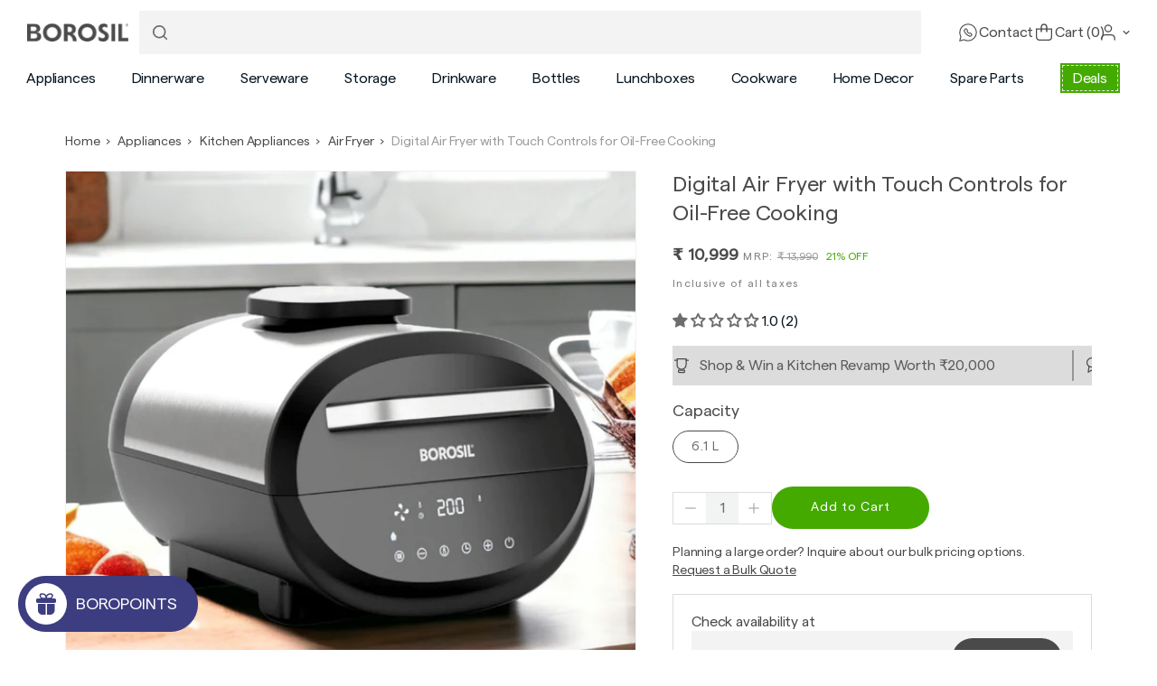

--- FILE ---
content_type: text/css
request_url: https://myborosil.com/cdn/shop/t/828/assets/component-accordion.css?v=10162549293859926491754977575
body_size: -308
content:
.accordion summary{display:flex;position:relative;line-height:1}.accordion .summary__title{display:flex;flex:1}.accordion .summary__title+.icon-caret{height:calc(var(--font-heading-scale) * .6rem)}.accordion+.accordion{margin-top:1rem;border-top:none}.accordion{margin-top:2.5rem;margin-bottom:0;border-radius:.8rem;padding:1.6rem 1.2rem}.accordion__title{display:inline-block;max-width:calc(100% - 6rem);min-height:1.6rem;margin:0;word-break:break-word}.accordion .icon-accordion{align-self:center;fill:rgb(var(--color-foreground));height:calc(var(--font-heading-scale) * 2rem);margin-right:calc(var(--font-heading-scale) * 1rem);width:calc(var(--font-heading-scale) * 2rem)}.accordion[open]>summary .icon-caret{transform:rotate(180deg)}.accordion__content{word-break:break-word;overflow-x:auto;padding-top:.8rem;color:#4a4a4a}.accordion__content img{max-width:100%}.product__accordion.accordion .summary__title{align-items:center}.product__accordion.accordion .summary__title h2{line-height:normal;color:#4a4a4a;font-weight:600;font-size:1.4rem}.product__accordion .accordion__content,.product__accordion .accordion__content *{font-size:12px;color:#4a4a4a}@media screen and (max-width:749px){.product__accordion.accordion{padding:2rem 1.6rem;border-bottom:1px solid #DCDCDC;border-radius:0;background:#f3f3f3;margin:2px 0 0}.product__accordion.accordion:first-child{border-top:1px solid #DCDCDC}}@media screen and (min-width:749px){.product__accordion.accordion{border-top:1px solid #dcdcdc;border-radius:0;padding:2rem 1.6rem;margin-top:0}.product__accordion.accordion:last-child{border-bottom:1px solid #dcdcdc}}
/*# sourceMappingURL=/cdn/shop/t/828/assets/component-accordion.css.map?v=10162549293859926491754977575 */


--- FILE ---
content_type: text/css
request_url: https://myborosil.com/cdn/shop/t/828/assets/custom.css?v=80770601640076822271756901747
body_size: 14508
content:
/*! tailwindcss v3.2.7 | MIT License | https://tailwindcss.com*/*,:after,:before{box-sizing:border-box;border:0 solid #e5e7eb}:after,:before{--tw-content:""}html{line-height:1.5;-webkit-text-size-adjust:100%;-moz-tab-size:4;-o-tab-size:4;tab-size:4;font-family:ui-sans-serif,system-ui,-apple-system,BlinkMacSystemFont,Segoe UI,Roboto,Helvetica Neue,Arial,Noto Sans,sans-serif,Apple Color Emoji,Segoe UI Emoji,Segoe UI Symbol,Noto Color Emoji;font-feature-settings:normal}body{margin:0;line-height:inherit}hr{height:0;color:inherit;border-top-width:1px}abbr:where([title]){-webkit-text-decoration:underline dotted;text-decoration:underline dotted}h1,h2,h3,h4,h5,h6{font-size:inherit;font-weight:inherit}a{color:inherit;text-decoration:inherit}b,strong{font-weight:bolder}code,kbd,pre,samp{font-family:ui-monospace,SFMono-Regular,Menlo,Monaco,Consolas,Liberation Mono,Courier New,monospace;font-size:1em}small{font-size:80%}sub,sup{font-size:75%;line-height:0;position:relative;vertical-align:initial}sub{bottom:-.25em}sup{top:-.5em}table{text-indent:0;border-color:inherit;border-collapse:collapse}button,input,optgroup,select,textarea{font-family:inherit;font-size:100%;font-weight:inherit;line-height:inherit;color:inherit;margin:0;padding:0}button,select{text-transform:none}[type=button],[type=reset],[type=submit],button{-webkit-appearance:button;background-color:initial;background-image:none}:-moz-focusring{outline:auto}:-moz-ui-invalid{box-shadow:none}progress{vertical-align:initial}::-webkit-inner-spin-button,::-webkit-outer-spin-button{height:auto}[type=search]{-webkit-appearance:textfield;outline-offset:-2px}::-webkit-search-decoration{-webkit-appearance:none}::-webkit-file-upload-button{-webkit-appearance:button;font:inherit}summary{display:list-item}blockquote,dd,dl,figure,h1,h2,h3,h4,h5,h6,hr,p,pre{margin:0}fieldset{margin:0}fieldset,legend{padding:0}menu,ol,ul{list-style:none;margin:0;padding:0}textarea{resize:vertical}input::-moz-placeholder,textarea::-moz-placeholder{opacity:1;color:#9ca3af}input::placeholder,textarea::placeholder{opacity:1;color:#9ca3af}[role=button],button{cursor:pointer}:disabled{cursor:default}audio,canvas,embed,iframe,img,object,svg,video{display:block;vertical-align:middle}img,video{max-width:100%;height:auto}[hidden]{display:none}html{font-size:10px}body{letter-spacing:-.01em;font-family:Matter,system-ui;font-size:1.4rem;line-height:2rem}@media (min-width:750px){body{font-size:1.6rem;line-height:2.4rem}}.h1,.h2,.h3,.h4,.h5,body,h0,h1,h2,h3,h4,h5{--tw-text-opacity:1;color:rgb(5 21 32/var(--tw-text-opacity))}.h1,.h2,.h3,.h4,.h5,h0,h1,h2,h3,h4,h5{word-break:break-word;font-family:Matter,system-ui}.h0{font-size:5.2rem;line-height:6.4rem}@media (min-width:750px){.h0{font-size:5.2rem;line-height:6.4rem}}.h1,h1{font-size:2.2rem;line-height:2.6rem}@media (min-width:750px){.h1,h1{font-size:2.2rem;line-height:3.2rem}}.h2,h2{font-size:1.8rem;line-height:2.4rem}@media (min-width:750px){.h2,h2{font-size:1.8rem;line-height:2.4rem}}.h3,h3{font-size:1.4rem;line-height:2rem}@media (min-width:750px){.h3,h3{font-size:1.6rem;line-height:2.2rem}}.h4,h4{font-size:1.2rem;line-height:.18rem}@media (min-width:750px){.h4,h4{font-size:1.4rem;line-height:2rem}}.h5,h5{font-size:1.2rem;line-height:1.8rem}@media (min-width:750px){.h5,h5{font-size:1.2rem;line-height:1.8rem}}.peer-h4 p{font-size:1.2rem;line-height:.18rem}@media (min-width:750px){.peer-h4 p{font-size:1.4rem;line-height:2rem}}.peer-h4 p{color:inherit}.p,p{font-size:1.4rem;line-height:2rem}@media (min-width:750px){.p,p{font-size:1.6rem;line-height:2.4rem}}.p,p{color:inherit}.small,.text-body,small{font-size:1.2rem;line-height:1.8rem}@media (min-width:750px){.small,.text-body,small{font-size:1.4rem;line-height:2rem}}.peer-small p,.peer-text-body p{font-size:1.2rem;line-height:1.8rem}@media (min-width:750px){.peer-small p,.peer-text-body p{font-size:1.4rem;line-height:2rem}}.peer-small p,.peer-text-body p{color:inherit}.text-body-xsm,.xsmall{font-size:1rem;line-height:1.6rem}@media (min-width:750px){.text-body-xsm,.xsmall{font-size:1.2rem;line-height:1.8rem}}.a,a{font-size:1.4rem;line-height:2rem;--tw-text-opacity:1;color:rgb(5 21 32/var(--tw-text-opacity))}@media (min-width:750px){.a,a{font-size:1.6rem;line-height:2.4rem}}.\!a{font-size:1.4rem;line-height:2rem;--tw-text-opacity:1;color:rgb(5 21 32/var(--tw-text-opacity))}@media (min-width:750px){.\!a{font-size:1.6rem;line-height:2.4rem}}blockquote{border-left-width:.2rem;border-style:solid;padding-left:1rem;font-style:italic}@media screen and (min-width:750px){blockquote{padding-left:1.5rem}}.caption{line-height:1.7;letter-spacing:.07rem}@media screen and (min-width:750px){.caption{font-size:1.2rem}}.caption-with-letter-spacing{text-transform:uppercase;line-height:1.2;letter-spacing:.13rem}.\!customer .field input,.\!customer select,.caption-large,.customer .field input,.customer select,.field__input,.form__label,.select__select{font-size:1.3rem;line-height:1.5;letter-spacing:.04rem}*,::backdrop,:after,:before{--tw-border-spacing-x:0;--tw-border-spacing-y:0;--tw-translate-x:0;--tw-translate-y:0;--tw-rotate:0;--tw-skew-x:0;--tw-skew-y:0;--tw-scale-x:1;--tw-scale-y:1;--tw-pan-x: ;--tw-pan-y: ;--tw-pinch-zoom: ;--tw-scroll-snap-strictness:proximity;--tw-ordinal: ;--tw-slashed-zero: ;--tw-numeric-figure: ;--tw-numeric-spacing: ;--tw-numeric-fraction: ;--tw-ring-inset: ;--tw-ring-offset-width:0px;--tw-ring-offset-color:#fff;--tw-ring-color:#3b82f680;--tw-ring-offset-shadow:0 0 #0000;--tw-ring-shadow:0 0 #0000;--tw-shadow:0 0 #0000;--tw-shadow-colored:0 0 #0000;--tw-blur: ;--tw-brightness: ;--tw-contrast: ;--tw-grayscale: ;--tw-hue-rotate: ;--tw-invert: ;--tw-saturate: ;--tw-sepia: ;--tw-drop-shadow: ;--tw-backdrop-blur: ;--tw-backdrop-brightness: ;--tw-backdrop-contrast: ;--tw-backdrop-grayscale: ;--tw-backdrop-hue-rotate: ;--tw-backdrop-invert: ;--tw-backdrop-opacity: ;--tw-backdrop-saturate: ;--tw-backdrop-sepia: }.button--primary{width:-moz-fit-content;width:fit-content;--tw-bg-opacity:1;background-color:rgb(68 170 0/var(--tw-bg-opacity));padding:1.4rem 2.3rem;font-family:Matter,system-ui;font-size:1.4rem;font-weight:500;--tw-text-opacity:1;color:rgb(255 255 255/var(--tw-text-opacity))}@media (min-width:750px){.button--primary{font-size:1.4rem}}.button--secondary{width:-moz-fit-content;width:fit-content;--tw-bg-opacity:1;background-color:rgb(74 74 74/var(--tw-bg-opacity));padding:1.4rem 2.3rem;font-size:1.4rem;--tw-text-opacity:1;color:rgb(255 255 255/var(--tw-text-opacity))}@media (max-width:749px){.button--secondary{max-height:3.6rem;min-height:3.6rem!important;width:12.7rem;padding:.9rem 1rem!important;font-size:1.2rem!important}}@media (min-width:750px){.button--secondary{font-size:1.4rem}}.button--tertiary{font-size:1.2rem;line-height:1.8rem;--tw-text-opacity:1;color:rgb(0 86 145/var(--tw-text-opacity))}.button--outline{min-height:0!important;border-width:1px;--tw-border-opacity:1;border-color:rgb(74 74 74/var(--tw-border-opacity));font-size:1.2rem;line-height:1.8rem;--tw-text-opacity:1;color:rgb(74 74 74/var(--tw-text-opacity))}@media (max-width:749px){.button--outline{min-width:12.7rem;padding:.9rem 1rem!important;font-size:1.2rem}}.button--primary:disabled{background-color:#f3f3f3;color:#9a9a9a;border:1px solid #9a9a9a33}.button--secondary,.button--tertiary{--color-button:var(--color-secondary-button)}.button--secondary{border:1px solid}.button--tertiary{--alpha-button-background:0;--alpha-button-border:0.2;text-decoration:underline;text-underline-offset:2px;text-decoration-color:#4a4a4a}.button,.customer button,.shopify-challenge__button,button.shopify-payment-button__button--unbranded{min-width:calc(12rem + var(--buttons-border-width)*2);min-height:calc(4.5rem + var(--buttons-border-width)*2)}.\!customer button{min-width:calc(12rem + var(--buttons-border-width)*2)!important;min-height:calc(4.5rem + var(--buttons-border-width)*2)!important}.cart__dynamic-checkout-buttons iframe{box-shadow:var(--shadow-horizontal-offset) var(--shadow-vertical-offset) var(--shadow-blur-radius) rgba(var(--color-shadow),var(--shadow-opacity))}.button,.customer button,.shopify-challenge__button{display:inline-flex;justify-content:center;align-items:center;padding:1.1rem 4.3rem;cursor:pointer;font-size:1.4rem;transition:box-shadow var(--duration-short) ease;-webkit-appearance:none;-moz-appearance:none;appearance:none}.\!customer button{display:inline-flex!important;justify-content:center!important;align-items:center!important;padding:1.1rem 4.3rem!important;cursor:pointer!important;transition:box-shadow var(--duration-short) ease!important;-webkit-appearance:none!important;-moz-appearance:none!important;appearance:none!important}.button--secondary:after{--border-opacity:var(--buttons-border-opacity)}.button.focused,.button:focus,.button:focus-visible,.shopify-payment-button [role=button]:focus,.shopify-payment-button [role=button]:focus-visible,.shopify-payment-button__button--unbranded:focus,.shopify-payment-button__button--unbranded:focus-visible{outline:0;box-shadow:0 0 0 .3rem rgb(var(--color-background)),0 0 0 .5rem rgba(var(--color-foreground),.5),0 0 .5rem .4rem rgba(var(--color-foreground),.3)}.button:focus:not(:focus-visible):not(.focused),.shopify-payment-button [role=button]:focus:not(:focus-visible):not(.focused),.shopify-payment-button__button--unbranded:focus:not(:focus-visible):not(.focused){box-shadow:inherit}.button::-moz-selection,.customer button::-moz-selection,.shopify-challenge__button::-moz-selection{background-color:rgba(var(--color-button-text),.3)}.button::selection,.customer button::selection,.shopify-challenge__button::selection{background-color:rgba(var(--color-button-text),.3)}.\!customer button::-moz-selection{background-color:rgba(var(--color-button-text),.3)!important}.\!customer button::selection{background-color:rgba(var(--color-button-text),.3)!important}.button,.button-label,.customer button,.shopify-challenge__button{font-weight:500;font-size:1.4rem;letter-spacing:.1rem;line-height:calc(1 + .8/var(--font-body-scale))}.\!customer button{font-weight:500!important;font-size:1.4rem!important;letter-spacing:.1rem!important;line-height:calc(1 + .8/var(--font-body-scale))!important}.button--tertiary{padding:1rem 1.5rem;min-width:calc(9rem + var(--buttons-border-width)*2);min-height:calc(3.5rem + var(--buttons-border-width)*2)}.button,.button--primary,.button--secondary,button{border-radius:var(--buttons-radius)}.button.disabled,.button:disabled,.button[aria-disabled=true],.customer button.disabled,.customer button:disabled,.customer button[aria-disabled=true]{cursor:not-allowed;opacity:1}.\!customer button.disabled,.\!customer button:disabled,.\!customer button[aria-disabled=true]{cursor:not-allowed!important;opacity:1!important}.\!customer button.disabled,.\!customer button:disabled,.\!customer button[aria-disabled=true],.button.disabled,.button:disabled,.button[aria-disabled=true],.customer button.disabled,.customer button:disabled,.customer button[aria-disabled=true]{--tw-border-opacity:1;border-color:rgb(226 226 226/var(--tw-border-opacity));--tw-bg-opacity:1;background-color:rgb(226 226 226/var(--tw-bg-opacity));color:#05152066}.quantity__button.disabled{cursor:not-allowed;opacity:.5;border-color:#0515201a;color:#05152066}.button--primary:disabled{--tw-bg-opacity:1;background-color:rgb(226 226 226/var(--tw-bg-opacity))}.button--full-width{display:flex;width:100%}.button.loading{color:#0000;position:relative}@media screen and (forced-colors:active){.button.loading{color:rgb(var(--color-foreground))}}.button.loading>.loading-overlay__spinner{top:50%;left:50%;transform:translate(-50%,-50%);position:absolute;height:100%;display:flex;align-items:center}.button.loading>.loading-overlay__spinner .spinner{width:-moz-fit-content;width:fit-content}.button.loading>.loading-overlay__spinner .path{stroke:rgb(var(--color-button-text))}.product-card--btn{padding:unset;min-width:none;min-height:none;background-color:initial}.share-button{display:block;position:relative}.share-button details{width:-moz-fit-content;width:fit-content}.share-button__button{font-size:1.4rem;display:flex;align-items:center;color:rgb(var(--color-link));margin-left:0;padding-left:0;min-height:4.4rem}details[open]>.share-button__fallback{animation:animateMenuOpen var(--duration-default) ease}.share-button__button:hover{text-decoration:underline;text-underline-offset:.3rem}.share-button__button,.share-button__fallback button{cursor:pointer;background-color:initial;border:none}.share-button__button .icon-share{height:1.2rem;margin-right:1rem;min-width:1.3rem}.share-button__fallback{display:flex;align-items:center;position:absolute;top:3rem;left:.1rem;z-index:3;width:100%;min-width:-moz-max-content;min-width:max-content;border-radius:var(--inputs-radius);border:0}.share-button__fallback:after{pointer-events:none;content:"";position:absolute;top:var(--inputs-border-width);right:var(--inputs-border-width);bottom:var(--inputs-border-width);left:var(--inputs-border-width);border:.1rem solid #0000;border-radius:var(--inputs-radius);box-shadow:0 0 0 var(--inputs-border-width) rgba(var(--color-foreground),var(--inputs-border-opacity));transition:box-shadow var(--duration-short) ease;z-index:1}.share-button__fallback:before{background:rgb(var(--color-background));pointer-events:none;content:"";position:absolute;top:0;right:0;bottom:0;left:0;border-radius:var(--inputs-radius-outset);box-shadow:var(--inputs-shadow-horizontal-offset) var(--inputs-shadow-vertical-offset) var(--inputs-shadow-blur-radius) rgba(var(--color-shadow),var(--inputs-shadow-opacity));z-index:-1}.share-button__fallback button{width:4.4rem;height:4.4rem;padding:0;flex-shrink:0;display:flex;justify-content:center;align-items:center;position:relative;right:var(--inputs-border-width)}.share-button__fallback button:hover{color:rgba(var(--color-foreground),.75)}.share-button__fallback button:hover svg{transform:scale(1.07)}.share-button__close:not(.hidden)+.share-button__copy{display:none}.share-button__close,.share-button__copy{background-color:initial;color:rgb(var(--color-foreground))}.share-button__close:focus,.share-button__close:focus-visible,.share-button__copy:focus,.share-button__copy:focus-visible{background-color:rgb(var(--color-background));z-index:2}.field:not(:focus-visible):not(.focused)+.share-button__close:not(:focus-visible):not(.focused),.field:not(:focus-visible):not(.focused)+.share-button__copy:not(:focus-visible):not(.focused){background-color:inherit}.share-button__fallback .field:after,.share-button__fallback .field:before{content:none}.share-button__fallback .field{border-radius:0;min-width:auto;min-height:auto;transition:none}.share-button__fallback .field__input:-webkit-autofill,.share-button__fallback .field__input:focus{outline:.2rem solid rgba(var(--color-foreground),.5);outline-offset:.1rem;box-shadow:0 0 0 .1rem rgb(var(--color-background)),0 0 .5rem .4rem rgba(var(--color-foreground),.3)}.share-button__fallback .field__input{box-shadow:none;text-overflow:ellipsis;white-space:nowrap;overflow:hidden;filter:none;min-width:auto;min-height:auto}.share-button__fallback .field__input:hover{box-shadow:none}.share-button__fallback .icon{width:1.5rem;height:1.5rem}.share-button__message:not(:empty){display:flex;align-items:center;width:100%;height:100%;padding:.8rem 0 .8rem 1.5rem;margin:var(--inputs-border-width)}.share-button__message:not(:empty):not(.hidden)~*,details[open] svg.plus{display:none}details[opne] svg.minus{display:block}details:not([open]) svg.minus{display:none}.customer .field input,.customer select,.field__input,.select__select{-webkit-appearance:none;-moz-appearance:none;appearance:none;background-color:rgb(var(--color-background));color:rgb(var(--color-foreground));font-size:1.4rem;width:100%;box-sizing:border-box;transition:box-shadow var(--duration-short) ease;border-radius:0;height:4.5rem;min-height:calc(var(--inputs-border-width)*2);min-width:calc(7rem + var(--inputs-border-width)*2);position:relative;border:0}.\!customer .field input,.\!customer select{-webkit-appearance:none!important;-moz-appearance:none!important;appearance:none!important;background-color:rgb(var(--color-background))!important;color:rgb(var(--color-foreground))!important;font-size:1.4rem!important;width:100%!important;box-sizing:border-box!important;transition:box-shadow var(--duration-short) ease!important;border-radius:0!important;height:4.5rem!important;min-height:calc(var(--inputs-border-width)*2)!important;min-width:calc(7rem + var(--inputs-border-width)*2)!important;position:relative!important;border:0!important}.customer .field:before,.customer select:before,.field:before,.localization-form__select:before,.select:before{pointer-events:none;content:"";position:absolute;top:0;right:0;bottom:0;left:0;border-radius:0;box-shadow:none;z-index:-1}.\!customer .field:before,.\!customer select:before{pointer-events:none!important;content:""!important;position:absolute!important;top:0!important;right:0!important;bottom:0!important;left:0!important;border-radius:0!important;box-shadow:none!important;z-index:-1!important}.customer .field:after,.customer select:after,.field:after,.localization-form__select:after,.select:after{pointer-events:none;content:"";position:absolute;top:var(--inputs-border-width);right:var(--inputs-border-width);bottom:var(--inputs-border-width);left:var(--inputs-border-width);border:0;border-radius:0;box-shadow:none;z-index:1}.\!customer .field:after,.\!customer select:after{pointer-events:none!important;content:""!important;position:absolute!important;top:var(--inputs-border-width)!important;right:var(--inputs-border-width)!important;bottom:var(--inputs-border-width)!important;left:var(--inputs-border-width)!important;border:0!important;border-radius:0!important;box-shadow:none!important;z-index:1!important}.select__select{font-family:var(--font-body-family);font-style:var(--font-body-style);font-weight:var(--font-body-weight);font-size:1.2rem;color:rgba(var(--color-foreground),.75)}.customer .field:hover.field:after,.customer select:hover.select:after,.field:hover.field:after,.localization-form__select:hover.localization-form__select:after,.select:hover.select:after,.select__select:hover.select__select:after{outline:0;border-radius:0}.\!customer .field:hover.field:after,.\!customer select:hover.select:after{outline:0!important;border-radius:0!important}.customer .field input:focus-visible,.customer select:focus-visible,.field__input:focus-visible,.localization-form__select:focus-visible.localization-form__select:after,.select__select:focus-visible{outline:0;border-radius:0}.\!customer .field input:focus-visible,.\!customer select:focus-visible{outline:0!important;border-radius:0!important}.customer .field input:focus,.customer select:focus,.field__input:focus,.localization-form__select:focus.localization-form__select:after,.select__select:focus{box-shadow:none;outline:0;border-radius:0}.\!customer .field input:focus,.\!customer select:focus{box-shadow:none!important;outline:0!important;border-radius:0!important}.localization-form__select:focus{outline:0;box-shadow:none}.select,.text-area{display:flex;position:relative;width:100%}.product-select{position:relative}.product-select select{background-color:initial;background:#ccc}.product-select select:focus-visible{outline:none;border:none;box-shadow:none}.product-select select:focus-within+svg{transform:rotateX(.5turn) translateY(2px)}.customer select+svg,.icon-caret{height:.6rem;pointer-events:none;position:absolute;top:calc(50% - .3rem);right:calc(var(--inputs-border-width) + .4rem)}.\!customer select+svg{height:.6rem!important;pointer-events:none!important;position:absolute!important;top:calc(50% - .3rem)!important;right:calc(var(--inputs-border-width) + .4rem)!important}.customer select,.select__select{cursor:pointer;line-height:calc(1 + .6/var(--font-body-scale));padding:0 calc(var(--inputs-border-width) + 3rem) 0 2rem;margin:0;min-height:calc(var(--inputs-border-width)*2)}.\!customer select{cursor:pointer!important;line-height:calc(1 + .6/var(--font-body-scale))!important;padding:0 calc(var(--inputs-border-width) + 3rem) 0 2rem!important;margin:0!important;min-height:calc(var(--inputs-border-width)*2)!important}.field{position:relative;width:100%;display:flex;transition:box-shadow var(--duration-short) ease}.\!customer .field{display:flex!important}.customer .field{display:flex}.field--with-error{flex-wrap:wrap}.customer .field input,.field__input{flex-grow:1;text-align:left;padding:1.5rem;margin:var(--inputs-border-width);transition:box-shadow var(--duration-short) ease}.\!customer .field input{flex-grow:1!important;text-align:left!important;padding:1.5rem!important;margin:var(--inputs-border-width)!important;transition:box-shadow var(--duration-short) ease!important}.customer .field label,.field__label{font-size:1.4rem;left:calc(var(--inputs-border-width) + 2rem);top:calc(1rem + var(--inputs-border-width));margin-bottom:0;pointer-events:none;position:absolute;transition:top var(--duration-short) ease,font-size var(--duration-short) ease;color:#9a9a9a;letter-spacing:-.014rem;line-height:1.5}.\!customer .field label{font-size:1.4rem!important;left:calc(var(--inputs-border-width) + 2rem)!important;top:calc(1rem + var(--inputs-border-width))!important;margin-bottom:0!important;pointer-events:none!important;position:absolute!important;transition:top var(--duration-short) ease,font-size var(--duration-short) ease!important;color:#9a9a9a!important;letter-spacing:-.014rem!important;line-height:1.5!important}.customer .field input:-webkit-autofill~label,.customer .field input:focus~label,.customer .field input:not(:placeholder-shown)~label,.field__input:-webkit-autofill~.field__label,.field__input:focus~.field__label,.field__input:not(:placeholder-shown)~.field__label{font-size:1rem;top:calc(var(--inputs-border-width) + .5rem);left:calc(var(--inputs-border-width) + 2rem);letter-spacing:.04rem}.\!customer .field input:-webkit-autofill~label,.\!customer .field input:focus~label,.\!customer .field input:not(:placeholder-shown)~label{font-size:1rem!important;top:calc(var(--inputs-border-width) + .5rem)!important;left:calc(var(--inputs-border-width) + 2rem)!important;letter-spacing:.04rem!important}.customer .field input:-webkit-autofill,.customer .field input:focus,.customer .field input:not(:placeholder-shown),.field__input:-webkit-autofill,.field__input:focus,.field__input:not(:placeholder-shown){padding:2.2rem 1.5rem .8rem 2rem;margin:var(--inputs-border-width)}.\!customer .field input:-webkit-autofill,.\!customer .field input:focus,.\!customer .field input:not(:placeholder-shown){padding:2.2rem 1.5rem .8rem 2rem!important;margin:var(--inputs-border-width)!important}.customer .field input::-webkit-search-cancel-button,.field__input::-webkit-search-cancel-button{display:none}.\!customer .field input::-webkit-search-cancel-button{display:none!important}.customer .field input::-moz-placeholder,.field__input::-moz-placeholder{opacity:0}.customer .field input::placeholder,.field__input::placeholder{opacity:0}.\!customer .field input::-moz-placeholder{opacity:0!important}.\!customer .field input::placeholder{opacity:0!important}.field__button{align-items:center;background-color:initial;border:0;color:currentColor;cursor:pointer;display:flex;height:4.4rem;justify-content:center;overflow:hidden;padding:0;position:absolute;right:0;top:0;width:4.4rem}.field__button>svg{height:2.5rem;width:2.5rem}.customer .field input:-webkit-autofill~label,.field__input:-webkit-autofill~.field__button,.field__input:-webkit-autofill~.field__label{color:#000}.\!customer .field input:-webkit-autofill~label{color:#000!important}.text-area{font-family:var(--font-body-family);font-style:var(--font-body-style);font-weight:var(--font-body-weight);min-height:10rem;resize:none}input[type=checkbox]{display:inline-block;width:auto;margin-right:.5rem}.form__label{display:block;margin-bottom:.6rem}.form__message{align-items:center;display:flex;font-size:1.4rem;line-height:1;margin-top:1rem}.\!customer .field .form__message{font-size:1.4rem!important;text-align:left!important}.customer .field .form__message{font-size:1.4rem;text-align:left}.customer .form__message svg,.form__message .icon{flex-shrink:0;height:1.3rem;margin-right:.5rem;width:1.3rem}.\!customer .form__message svg{flex-shrink:0!important;height:1.3rem!important;margin-right:.5rem!important;width:1.3rem!important}.customer .form__message svg,.form__message--large .icon{height:1.5rem;width:1.5rem;margin-right:1rem}.\!customer .form__message svg{height:1.5rem!important;width:1.5rem!important;margin-right:1rem!important}.\!customer .field .form__message svg{align-self:start!important}.customer .field .form__message svg{align-self:start}.form-status{margin:0;font-size:1.6rem}.form-status-list{padding:0;margin:2rem 0 4rem}.form-status-list li{list-style-position:inside}.form-status-list .link:first-letter{text-transform:capitalize}.quantity{color:rgba(var(--color-foreground));position:relative;width:calc(10.8rem/var(--font-body-scale) + var(--inputs-border-width)*2);display:flex;overflow:hidden;border-radius:0;min-height:calc(var(--inputs-border-width)*2 + 3.4rem);border:.1rem solid;--tw-border-opacity:1;border-color:rgb(220 220 220/var(--tw-border-opacity))}.quantity__input{font-size:1.6rem;font-weight:500;text-align:center;background-color:initial;border:0;border-radius:0;padding:0 .5rem;width:100%;flex-grow:1;-webkit-appearance:none;-moz-appearance:none;appearance:none;background-color:#0515200d;color:#05152099}.quantity__button{width:calc(4.5rem/var(--font-body-scale));flex-shrink:0.3;font-size:1.8rem;border:0;background-color:initial;cursor:pointer;display:flex;align-items:center;justify-content:center;color:rgb(var(--color-foreground));padding:0}.quantity__button:first-child{margin-left:calc(var(--inputs-border-width))}.quantity__button:last-child{margin-right:calc(var(--inputs-border-width))}.quantity__button:focus,.quantity__button:focus-visible,.quantity__input:focus,.quantity__input:focus-visible{background-color:rgb(var(--color-background));z-index:2}.quantity__button:not(:focus-visible):not(.focused),.quantity__input:not(:focus-visible):not(.focused){box-shadow:inherit}.quantity__input:-webkit-autofill,.quantity__input:-webkit-autofill:active,.quantity__input:-webkit-autofill:hover{box-shadow:0 0 0 10rem rgb(var(--color-background)) inset!important;-webkit-box-shadow:0 0 0 10rem rgb(var(--color-background)) inset!important}.quantity__input::-webkit-inner-spin-button,.quantity__input::-webkit-outer-spin-button{-webkit-appearance:none;margin:0}.quantity__input[type=number]{-moz-appearance:textfield}.quantity__rules{margin-top:1.2rem;position:relative;font-size:1.2rem}.quantity__rules .caption{display:inline-block;margin-top:0;margin-bottom:0}.quantity__rules .divider+.divider:before{content:"\2022";margin:0 .5rem}.quantity__rules-cart{position:relative}.quantity__rules-cart .loading-overlay:not(.hidden)~*,product-info .loading-overlay:not(.hidden)~*{visibility:hidden}.tw-pointer-events-none{pointer-events:none}.tw-fixed{position:fixed}.tw-absolute{position:absolute}.tw-relative{position:relative}.tw-sticky{position:sticky}.tw-inset-0{top:0;right:0;bottom:0;left:0}.tw-bottom-0{bottom:0}.tw-bottom-\[1\.3rem\]{bottom:1.3rem}.tw-bottom-\[1\.5rem\]{bottom:1.5rem}.tw-bottom-\[12px\]{bottom:12px}.tw-bottom-\[1rem\]{bottom:1rem}.tw-bottom-\[2\.4rem\]{bottom:2.4rem}.tw-bottom-\[5rem\]{bottom:5rem}.tw-left-0{left:0}.tw-left-1\/2{left:50%}.tw-left-4{left:1rem}.tw-left-\[-1rem\]{left:-1rem}.tw-left-\[0\.4rem\]{left:.4rem}.tw-left-\[1\.2rem\]{left:1.2rem}.tw-left-\[12px\]{left:12px}.tw-left-\[1rem\]{left:1rem}.tw-left-\[40px\]{left:40px}.tw-left-\[50\%\]{left:50%}.tw-right-0{right:0}.tw-right-4{right:1rem}.tw-right-6{right:1.5rem}.tw-right-\[-14px\]{right:-14px}.tw-right-\[1\.3rem\]{right:1.3rem}.tw-right-\[1\.5rem\]{right:1.5rem}.tw-right-\[1\.8rem\]{right:1.8rem}.tw-right-\[2\.4rem\]{right:2.4rem}.tw-top-0{top:0}.tw-top-1\/2{top:50%}.tw-top-3{top:.75rem}.tw-top-4{top:1rem}.tw-top-6{top:1.5rem}.tw-top-\[-1\.5rem\]{top:-1.5rem}.tw-top-\[-16px\]{top:-16px}.tw-top-\[102\%\]{top:102%}.tw-top-\[14px\]{top:14px}.tw-top-\[1rem\]{top:1rem}.tw-top-\[2\.4rem\]{top:2.4rem}.tw-top-\[2rem\]{top:2rem}.tw-top-\[4rem\]{top:4rem}.tw-top-\[60\%\]{top:60%}.tw-top-\[70\%\]{top:70%}.tw-top-\[calc\(100\%\+12px\)\]{top:calc(100% + 12px)}.tw-isolate{isolation:isolate}.tw-z-10{z-index:10}.tw-z-50{z-index:50}.tw-z-\[-1\]{z-index:-1}.tw-z-\[0\]{z-index:0}.tw-z-\[1\]{z-index:1}.tw-z-\[2\]{z-index:2}.tw-z-\[3\]{z-index:3}.tw-z-\[4\]{z-index:4}.tw-col-span-2{grid-column:span 2/span 2}.\!tw-m-0{margin:0!important}.tw-m-0{margin:0}.tw-m-\[\.6rem\]{margin:.6rem}.tw-m-auto{margin:auto}.tw-mx-6{margin-left:1.5rem;margin-right:1.5rem}.tw-mx-\[1rem\]{margin-left:1rem;margin-right:1rem}.tw-mx-auto{margin-left:auto;margin-right:auto}.tw-my-0{margin-top:0;margin-bottom:0}.tw-my-1{margin-top:.25rem;margin-bottom:.25rem}.tw-my-10{margin-top:2.5rem;margin-bottom:2.5rem}.tw-my-3{margin-top:.75rem;margin-bottom:.75rem}.tw-my-\[1\.5rem\]{margin-top:1.5rem;margin-bottom:1.5rem}.tw-my-\[1\.6rem\]{margin-top:1.6rem;margin-bottom:1.6rem}.tw-my-\[1rem\]{margin-top:1rem;margin-bottom:1rem}.tw-my-\[2\.4rem\]{margin-top:2.4rem;margin-bottom:2.4rem}.\!tw-mb-0,.\!tw-mb-\[0\]{margin-bottom:0!important}.\!tw-mt-0{margin-top:0!important}.tw-mb-0{margin-bottom:0}.tw-mb-10{margin-bottom:2.5rem}.tw-mb-2{margin-bottom:.5rem}.tw-mb-4{margin-bottom:1rem}.tw-mb-6{margin-bottom:1.5rem}.tw-mb-8{margin-bottom:2rem}.tw-mb-\[1\.2rem\]{margin-bottom:1.2rem}.tw-mb-\[1\.5rem\]{margin-bottom:1.5rem}.tw-mb-\[1\.6rem\]{margin-bottom:1.6rem}.tw-mb-\[10px\]{margin-bottom:10px}.tw-mb-\[1px\]{margin-bottom:1px}.tw-mb-\[1rem\]{margin-bottom:1rem}.tw-mb-\[2\.4rem\]{margin-bottom:2.4rem}.tw-mb-\[2rem\]{margin-bottom:2rem}.tw-mb-\[3rem\]{margin-bottom:3rem}.tw-ml-\[-0\.5rem\]{margin-left:-.5rem}.tw-ml-\[-2\.4rem\]{margin-left:-2.4rem}.tw-ml-\[1\.2rem\]{margin-left:1.2rem}.tw-ml-\[7\.2rem\]{margin-left:7.2rem}.tw-ml-auto{margin-left:auto}.tw-mr-0{margin-right:0}.tw-mr-\[-2\.4rem\]{margin-right:-2.4rem}.tw-mr-\[\.8rem\]{margin-right:.8rem}.tw-mr-\[1rem\]{margin-right:1rem}.tw-mt-0{margin-top:0}.tw-mt-1{margin-top:.25rem}.tw-mt-2{margin-top:.5rem}.tw-mt-24{margin-top:6rem}.tw-mt-3{margin-top:.75rem}.tw-mt-4{margin-top:1rem}.tw-mt-8{margin-top:2rem}.tw-mt-\[-4rem\]{margin-top:-4rem}.tw-mt-\[-6rem\]{margin-top:-6rem}.tw-mt-\[0\.8rem\]{margin-top:.8rem}.tw-mt-\[1\.2rem\]{margin-top:1.2rem}.tw-mt-\[1\.5rem\]{margin-top:1.5rem}.tw-mt-\[1\.6rem\]{margin-top:1.6rem}.tw-mt-\[10px\]{margin-top:10px}.tw-mt-\[15px\]{margin-top:15px}.tw-mt-\[16px\]{margin-top:16px}.tw-mt-\[1rem\]{margin-top:1rem}.tw-mt-\[2\.4rem\]{margin-top:2.4rem}.tw-mt-\[2\.8rem\]{margin-top:2.8rem}.tw-mt-\[26px\]{margin-top:26px}.tw-mt-\[2rem\]{margin-top:2rem}.tw-mt-\[3rem\]{margin-top:3rem}.tw-mt-\[4px\]{margin-top:4px}.\!tw-block{display:block!important}.tw-block{display:block}.tw-inline-block{display:inline-block}.\!tw-flex{display:flex!important}.tw-flex{display:flex}.tw-inline-flex{display:inline-flex}.\!tw-grid{display:grid!important}.tw-grid{display:grid}.\!tw-hidden{display:none!important}.tw-hidden{display:none}.tw-aspect-square{aspect-ratio:1/1}.\!tw-h-\[1\.5rem\]{height:1.5rem!important}.\!tw-h-\[2\.4rem\]{height:2.4rem!important}.tw-h-0{height:0}.tw-h-12{height:3rem}.tw-h-2{height:.5rem}.tw-h-4{height:1rem}.tw-h-40{height:10rem}.tw-h-6{height:1.5rem}.tw-h-8{height:2rem}.tw-h-\[0\.1rem\]{height:.1rem}.tw-h-\[0\.4rem\]{height:.4rem}.tw-h-\[1\.2rem\]{height:1.2rem}.tw-h-\[1\.4rem\]{height:1.4rem}.tw-h-\[1\.6rem\]{height:1.6rem}.tw-h-\[10rem\]{height:10rem}.tw-h-\[16px\]{height:16px}.tw-h-\[18\.9rem\]{height:18.9rem}.tw-h-\[1px\]{height:1px}.tw-h-\[2\.4rem\]{height:2.4rem}.tw-h-\[2\.8rem\]{height:2.8rem}.tw-h-\[2\.9rem\]{height:2.9rem}.tw-h-\[20px\]{height:20px}.tw-h-\[24px\]{height:24px}.tw-h-\[25rem\]{height:25rem}.tw-h-\[28px\]{height:28px}.tw-h-\[2rem\]{height:2rem}.tw-h-\[3\.6rem\]{height:3.6rem}.tw-h-\[34\.6rem\]{height:34.6rem}.tw-h-\[35rem\]{height:35rem}.tw-h-\[4\.2rem\]{height:4.2rem}.tw-h-\[4\.8rem\]{height:4.8rem}.tw-h-\[43rem\]{height:43rem}.tw-h-\[48px\]{height:48px}.tw-h-\[4px\]{height:4px}.tw-h-\[55rem\]{height:55rem}.tw-h-\[6\.4rem\]{height:6.4rem}.tw-h-\[60rem\]{height:60rem}.tw-h-\[8\.2rem\]{height:8.2rem}.tw-h-\[8\.4rem\]{height:8.4rem}.tw-h-\[8rem\]{height:8rem}.tw-h-\[9rem\]{height:9rem}.tw-h-auto{height:auto}.tw-h-fit{height:-moz-fit-content;height:fit-content}.tw-h-full{height:100%}.tw-h-screen{height:100vh}.tw-max-h-\[1\.2rem\]{max-height:1.2rem}.tw-max-h-\[1\.8rem\]{max-height:1.8rem}.tw-max-h-\[100\%\]{max-height:100%}.tw-max-h-\[100vh\]{max-height:100vh}.tw-max-h-\[13rem\]{max-height:13rem}.tw-max-h-\[2\.8rem\]{max-height:2.8rem}.tw-max-h-\[20rem\]{max-height:20rem}.tw-max-h-\[2rem\]{max-height:2rem}.tw-max-h-\[3\.2rem\]{max-height:3.2rem}.tw-max-h-\[33\.4rem\]{max-height:33.4rem}.tw-max-h-\[375px\]{max-height:375px}.tw-max-h-\[38rem\]{max-height:38rem}.tw-max-h-\[4\.8rem\]{max-height:4.8rem}.tw-max-h-\[40rem\]{max-height:40rem}.tw-max-h-\[40vh\]{max-height:40vh}.tw-max-h-\[43rem\]{max-height:43rem}.tw-max-h-\[47\.8rem\]{max-height:47.8rem}.tw-max-h-\[50dvh\]{max-height:50dvh}.tw-max-h-\[55vh\]{max-height:55vh}.tw-max-h-\[60rem\]{max-height:60rem}.tw-max-h-\[8\.4rem\]{max-height:8.4rem}.tw-max-h-\[8rem\]{max-height:8rem}.tw-max-h-\[9rem\]{max-height:9rem}.tw-max-h-full{max-height:100%}.tw-min-h-\[11rem\]{min-height:11rem}.tw-min-h-\[15rem\]{min-height:15rem}.tw-min-h-\[2\.4rem\]{min-height:2.4rem}.tw-min-h-\[3\.5rem\]{min-height:3.5rem}.tw-min-h-\[3\.6rem\]{min-height:3.6rem}.tw-min-h-\[34rem\]{min-height:34rem}.tw-min-h-\[35rem\]{min-height:35rem}.tw-min-h-\[4\.5rem\]{min-height:4.5rem}.tw-min-h-\[4\.8rem\]{min-height:4.8rem}.tw-min-h-\[49rem\]{min-height:49rem}.tw-min-h-\[4rem\]{min-height:4rem}.tw-min-h-\[5\.2rem\]{min-height:5.2rem}.tw-min-h-\[53\.5rem\]{min-height:53.5rem}.tw-min-h-\[56dvh\]{min-height:56dvh}.tw-min-h-\[6\.4rem\]{min-height:6.4rem}.tw-min-h-\[9rem\]{min-height:9rem}.tw-min-h-\[inherit\]{min-height:inherit}.tw-min-h-full{min-height:100%}.\!tw-w-\[1\.5rem\]{width:1.5rem!important}.\!tw-w-fit{width:-moz-fit-content!important;width:fit-content!important}.tw-w-0{width:0}.tw-w-1\/2{width:50%}.tw-w-10{width:2.5rem}.tw-w-12{width:3rem}.tw-w-16{width:4rem}.tw-w-3\/4{width:75%}.tw-w-40{width:10rem}.tw-w-6{width:1.5rem}.tw-w-\[0\.1rem\]{width:.1rem}.tw-w-\[1\.2rem\]{width:1.2rem}.tw-w-\[1\.6rem\]{width:1.6rem}.tw-w-\[100\%\]{width:100%}.tw-w-\[100vw\]{width:100vw}.tw-w-\[10rem\]{width:10rem}.tw-w-\[12\.7rem\]{width:12.7rem}.tw-w-\[120px\]{width:120px}.tw-w-\[16px\]{width:16px}.tw-w-\[2\.4rem\]{width:2.4rem}.tw-w-\[2\.8rem\]{width:2.8rem}.tw-w-\[20px\]{width:20px}.tw-w-\[2rem\]{width:2rem}.tw-w-\[3\.6rem\]{width:3.6rem}.tw-w-\[30rem\]{width:30rem}.tw-w-\[33\%\]{width:33%}.tw-w-\[36px\]{width:36px}.tw-w-\[40\%\]{width:40%}.tw-w-\[42\.8rem\]{width:42.8rem}.tw-w-\[43rem\]{width:43rem}.tw-w-\[6rem\]{width:6rem}.tw-w-\[70\%\]{width:70%}.tw-w-\[75rem\]{width:75rem}.tw-w-\[76px\]{width:76px}.tw-w-\[8\.2rem\]{width:8.2rem}.tw-w-\[8\.4rem\]{width:8.4rem}.tw-w-\[86\%\]{width:86%}.tw-w-\[8rem\]{width:8rem}.tw-w-\[9\.6rem\]{width:9.6rem}.tw-w-\[9rem\]{width:9rem}.tw-w-auto{width:auto}.tw-w-fit{width:-moz-fit-content;width:fit-content}.tw-w-full{width:100%}.tw-w-max{width:-moz-max-content;width:max-content}.tw-min-w-\[15\.6rem\]{min-width:15.6rem}.tw-min-w-\[17rem\]{min-width:17rem}.tw-min-w-\[1rem\]{min-width:1rem}.tw-min-w-\[2\.4rem\]{min-width:2.4rem}.tw-min-w-\[3\.5rem\]{min-width:3.5rem}.tw-min-w-\[30rem\]{min-width:30rem}.tw-min-w-\[37rem\]{min-width:37rem}.tw-min-w-\[45\%\]{min-width:45%}.tw-min-w-\[50vw\]{min-width:50vw}.tw-min-w-\[unset\]{min-width:unset}.tw-min-w-fit{min-width:-moz-fit-content;min-width:fit-content}.tw-min-w-full{min-width:100%}.\!tw-max-w-full{max-width:100%!important}.\!tw-max-w-none{max-width:none!important}.tw-max-w-2xl{max-width:42rem}.tw-max-w-6xl{max-width:72rem}.tw-max-w-\[1\.2rem\]{max-width:1.2rem}.tw-max-w-\[1\.8rem\]{max-width:1.8rem}.tw-max-w-\[100\%\]{max-width:100%}.tw-max-w-\[100dvw\]{max-width:100dvw}.tw-max-w-\[10rem\]{max-width:10rem}.tw-max-w-\[12rem\]{max-width:12rem}.tw-max-w-\[13rem\]{max-width:13rem}.tw-max-w-\[16\.2rem\]{max-width:16.2rem}.tw-max-w-\[16rem\]{max-width:16rem}.tw-max-w-\[2\.8rem\]{max-width:2.8rem}.tw-max-w-\[20rem\]{max-width:20rem}.tw-max-w-\[25\.6rem\]{max-width:25.6rem}.tw-max-w-\[250px\]{max-width:250px}.tw-max-w-\[26rem\]{max-width:26rem}.tw-max-w-\[2rem\]{max-width:2rem}.tw-max-w-\[3\.2rem\]{max-width:3.2rem}.tw-max-w-\[30rem\]{max-width:30rem}.tw-max-w-\[34\.8rem\]{max-width:34.8rem}.tw-max-w-\[35rem\]{max-width:35rem}.tw-max-w-\[37\.3rem\]{max-width:37.3rem}.tw-max-w-\[37\.5rem\]{max-width:37.5rem}.tw-max-w-\[37rem\]{max-width:37rem}.tw-max-w-\[4\.8rem\]{max-width:4.8rem}.tw-max-w-\[40rem\]{max-width:40rem}.tw-max-w-\[43rem\]{max-width:43rem}.tw-max-w-\[55\%\]{max-width:55%}.tw-max-w-\[6\.2rem\]{max-width:6.2rem}.tw-max-w-\[60rem\]{max-width:60rem}.tw-max-w-\[69\%\]{max-width:69%}.tw-max-w-\[6rem\]{max-width:6rem}.tw-max-w-\[75rem\]{max-width:75rem}.tw-max-w-\[7rem\]{max-width:7rem}.tw-max-w-\[8\.2rem\]{max-width:8.2rem}.tw-max-w-\[8\.4rem\]{max-width:8.4rem}.tw-max-w-\[8\.8rem\]{max-width:8.8rem}.tw-max-w-\[80\%\]{max-width:80%}.tw-max-w-\[8rem\]{max-width:8rem}.tw-max-w-\[9rem\]{max-width:9rem}.tw-max-w-fit{max-width:-moz-fit-content;max-width:fit-content}.tw-max-w-full{max-width:100%}.tw-max-w-xs{max-width:20rem}.tw-flex-1{flex:1 1 0%}.tw-flex-\[40\%\]{flex:40%}.tw-flex-\[60\%\]{flex:60%}.tw-flex-shrink-0{flex-shrink:0}.tw-flex-grow{flex-grow:1}.tw-basis-full{flex-basis:100%}.tw--translate-x-1\/2{--tw-translate-x:-50%}.tw--translate-x-1\/2,.tw--translate-y-1\/2{transform:translate(var(--tw-translate-x),var(--tw-translate-y)) rotate(var(--tw-rotate)) skewX(var(--tw-skew-x)) skewY(var(--tw-skew-y)) scaleX(var(--tw-scale-x)) scaleY(var(--tw-scale-y))}.tw--translate-y-1\/2{--tw-translate-y:-50%}.tw-translate-x-\[-50\%\]{--tw-translate-x:-50%}.tw-translate-x-\[-50\%\],.tw-translate-x-full{transform:translate(var(--tw-translate-x),var(--tw-translate-y)) rotate(var(--tw-rotate)) skewX(var(--tw-skew-x)) skewY(var(--tw-skew-y)) scaleX(var(--tw-scale-x)) scaleY(var(--tw-scale-y))}.tw-translate-x-full{--tw-translate-x:100%}.tw-scale-0{--tw-scale-x:0;--tw-scale-y:0}.tw-scale-0,.tw-transform{transform:translate(var(--tw-translate-x),var(--tw-translate-y)) rotate(var(--tw-rotate)) skewX(var(--tw-skew-x)) skewY(var(--tw-skew-y)) scaleX(var(--tw-scale-x)) scaleY(var(--tw-scale-y))}@keyframes tw-pulse{50%{opacity:.5}}.tw-animate-pulse{animation:tw-pulse 2s cubic-bezier(.4,0,.6,1) infinite}.tw-cursor-default{cursor:default}.tw-cursor-not-allowed{cursor:not-allowed}.tw-cursor-pointer{cursor:pointer}.tw-list-disc{list-style-type:disc}.tw-list-none{list-style-type:none}.tw-auto-cols-max{grid-auto-columns:max-content}.tw-grid-flow-col{grid-auto-flow:column}.tw-auto-rows-auto{grid-auto-rows:auto}.tw-grid-cols-1{grid-template-columns:repeat(1,minmax(0,1fr))}.tw-grid-cols-2{grid-template-columns:repeat(2,minmax(0,1fr))}.tw-grid-cols-\[15rem_1fr\]{grid-template-columns:15rem 1fr}.tw-grid-cols-none{grid-template-columns:none}.tw-grid-rows-\[100px_auto_auto_1fr\]{grid-template-rows:100px auto auto 1fr}.tw-grid-rows-\[1fr_auto\]{grid-template-rows:1fr auto}.tw-grid-rows-none{grid-template-rows:none}.tw-flex-row{flex-direction:row}.tw-flex-row-reverse{flex-direction:row-reverse}.tw-flex-col{flex-direction:column}.tw-flex-wrap{flex-wrap:wrap}.tw-flex-nowrap{flex-wrap:nowrap}.\!tw-items-start{align-items:flex-start!important}.tw-items-start{align-items:flex-start}.tw-items-end{align-items:flex-end}.tw-items-center{align-items:center}.tw-items-baseline{align-items:baseline}.tw-justify-start{justify-content:flex-start}.tw-justify-end{justify-content:flex-end}.tw-justify-center{justify-content:center}.tw-justify-between{justify-content:space-between}.tw-justify-evenly{justify-content:space-evenly}.tw-gap-0{gap:0}.tw-gap-1{gap:.25rem}.tw-gap-10{gap:2.5rem}.tw-gap-2{gap:.5rem}.tw-gap-2\.5{gap:.625rem}.tw-gap-3{gap:.75rem}.tw-gap-3\.5{gap:.875rem}.tw-gap-4{gap:1rem}.tw-gap-6{gap:1.5rem}.tw-gap-8{gap:2rem}.tw-gap-\[0\.2rem\]{gap:.2rem}.tw-gap-\[0\.4rem\]{gap:.4rem}.tw-gap-\[0\.5rem\]{gap:.5rem}.tw-gap-\[0\.6rem\]{gap:.6rem}.tw-gap-\[0\.7rem\]{gap:.7rem}.tw-gap-\[0\.8rem\]{gap:.8rem}.tw-gap-\[1\.2rem\]{gap:1.2rem}.tw-gap-\[1\.4rem\]{gap:1.4rem}.tw-gap-\[1\.5rem\]{gap:1.5rem}.tw-gap-\[1\.6rem\]{gap:1.6rem}.tw-gap-\[1\.rem\]{gap:1rem}.tw-gap-\[10\.6rem\]{gap:10.6rem}.tw-gap-\[10px\]{gap:10px}.tw-gap-\[10rem\]{gap:10rem}.tw-gap-\[12px\]{gap:12px}.tw-gap-\[16px\]{gap:16px}.tw-gap-\[1rem\]{gap:1rem}.tw-gap-\[2\.4rem\]{gap:2.4rem}.tw-gap-\[2\.5rem\]{gap:2.5rem}.tw-gap-\[20px\]{gap:20px}.tw-gap-\[24px\]{gap:24px}.tw-gap-\[2px\]{gap:2px}.tw-gap-\[2rem\]{gap:2rem}.tw-gap-\[3\.2rem\]{gap:3.2rem}.tw-gap-\[3\.6rem\]{gap:3.6rem}.tw-gap-\[3px\]{gap:3px}.tw-gap-\[3rem\]{gap:3rem}.tw-gap-\[4\.4rem\]{gap:4.4rem}.tw-gap-\[44px\]{gap:44px}.tw-gap-\[4px\]{gap:4px}.tw-gap-\[5\.6rem\]{gap:5.6rem}.tw-gap-\[7px\]{gap:7px}.tw-gap-\[8px\]{gap:8px}.tw-gap-x-\[4\.8rem\]{-moz-column-gap:4.8rem;column-gap:4.8rem}.tw-gap-y-16{row-gap:4rem}.tw-gap-y-3{row-gap:.75rem}.tw-gap-y-\[1rem\]{row-gap:1rem}.tw-gap-y-\[20px\]{row-gap:20px}.tw-gap-y-\[3\.9rem\]{row-gap:3.9rem}.tw-space-y-3>:not([hidden])~:not([hidden]){--tw-space-y-reverse:0;margin-top:calc(.75rem*(1 - var(--tw-space-y-reverse)));margin-bottom:calc(.75rem*var(--tw-space-y-reverse))}.tw-space-y-4>:not([hidden])~:not([hidden]){--tw-space-y-reverse:0;margin-top:calc(1rem*(1 - var(--tw-space-y-reverse)));margin-bottom:calc(1rem*var(--tw-space-y-reverse))}.tw-space-y-6>:not([hidden])~:not([hidden]){--tw-space-y-reverse:0;margin-top:calc(1.5rem*(1 - var(--tw-space-y-reverse)));margin-bottom:calc(1.5rem*var(--tw-space-y-reverse))}.tw-justify-self-center{justify-self:center}.tw-overflow-auto{overflow:auto}.tw-overflow-hidden{overflow:hidden}.tw-overflow-visible{overflow:visible}.tw-overflow-x-auto{overflow-x:auto}.tw-overflow-y-auto{overflow-y:auto}.tw-overflow-x-hidden{overflow-x:hidden}.tw-overflow-y-hidden{overflow-y:hidden}.tw-overflow-x-clip{overflow-x:clip}.tw-overflow-x-scroll{overflow-x:scroll}.tw-overflow-y-scroll{overflow-y:scroll}.tw-scroll-smooth{scroll-behavior:smooth}.tw-text-ellipsis{text-overflow:ellipsis}.tw-whitespace-normal{white-space:normal}.tw-whitespace-nowrap{white-space:nowrap}.tw-break-words{overflow-wrap:break-word}.\!tw-rounded-full{border-radius:9999px!important}.\!tw-rounded-none{border-radius:0!important}.tw-rounded{border-radius:.25rem}.tw-rounded-\[0\.4rem\]{border-radius:.4rem}.tw-rounded-\[0\.5rem\]{border-radius:.5rem}.tw-rounded-\[0\.6rem\]{border-radius:.6rem}.tw-rounded-\[0\.8rem\]{border-radius:.8rem}.tw-rounded-\[0\]{border-radius:0}.tw-rounded-\[1\.4rem\]{border-radius:1.4rem}.tw-rounded-\[100\%\]{border-radius:100%}.tw-rounded-\[2\.5rem\]{border-radius:2.5rem}.tw-rounded-\[3\.7rem\]{border-radius:3.7rem}.tw-rounded-\[40px\]{border-radius:40px}.tw-rounded-\[4rem\]{border-radius:4rem}.tw-rounded-\[5\.8rem\]{border-radius:5.8rem}.tw-rounded-\[50\%\]{border-radius:50%}.tw-rounded-\[5rem\]{border-radius:5rem}.tw-rounded-\[6\.8rem\]{border-radius:6.8rem}.tw-rounded-\[68px\]{border-radius:68px}.tw-rounded-full{border-radius:9999px}.tw-rounded-lg{border-radius:.5rem}.tw-rounded-md{border-radius:.375rem}.tw-rounded-none{border-radius:0}.tw-border{border-width:1px}.tw-border-\[\.1rem\]{border-width:.1rem}.tw-border-\[0\.6px\]{border-width:.6px}.tw-border-\[1px\]{border-width:1px}.tw-border-b{border-bottom-width:1px}.tw-border-b-\[0\.1rem\],.tw-border-b-\[\.1rem\]{border-bottom-width:.1rem}.tw-border-l{border-left-width:1px}.tw-border-r{border-right-width:1px}.tw-border-t{border-top-width:1px}.tw-border-t-\[\.1rem\]{border-top-width:.1rem}.tw-border-solid{border-style:solid}.tw-border-dashed{border-style:dashed}.tw-border-dotted{border-style:dotted}.tw-border-\[\#1212121a\]{border-color:#1212121a}.tw-border-\[\#44aa00\]{--tw-border-opacity:1;border-color:rgb(68 170 0/var(--tw-border-opacity))}.tw-border-\[\#4F0030\]{--tw-border-opacity:1;border-color:rgb(79 0 48/var(--tw-border-opacity))}.tw-border-\[\#969696\]{--tw-border-opacity:1;border-color:rgb(150 150 150/var(--tw-border-opacity))}.tw-border-\[\#B4B4B4\]{--tw-border-opacity:1;border-color:rgb(180 180 180/var(--tw-border-opacity))}.tw-border-\[\#BF9EAE\]{--tw-border-opacity:1;border-color:rgb(191 158 174/var(--tw-border-opacity))}.tw-border-\[\#DCDCDC\]{--tw-border-opacity:1;border-color:rgb(220 220 220/var(--tw-border-opacity))}.tw-border-\[\#E1E1E1\]{--tw-border-opacity:1;border-color:rgb(225 225 225/var(--tw-border-opacity))}.tw-border-\[\#dcdcdc\]{--tw-border-opacity:1;border-color:rgb(220 220 220/var(--tw-border-opacity))}.tw-border-\[\#fff\]{--tw-border-opacity:1;border-color:rgb(255 255 255/var(--tw-border-opacity))}.tw-border-black{--tw-border-opacity:1;border-color:rgb(5 21 32/var(--tw-border-opacity))}.tw-border-gray-200{--tw-border-opacity:1;border-color:rgb(229 231 235/var(--tw-border-opacity))}.tw-border-gray-300{--tw-border-opacity:1;border-color:rgb(209 213 219/var(--tw-border-opacity))}.tw-border-gray-800{--tw-border-opacity:1;border-color:rgb(31 41 55/var(--tw-border-opacity))}.tw-border-white{--tw-border-opacity:1;border-color:rgb(255 255 255/var(--tw-border-opacity))}.tw-border-white-10{border-color:#ffffff1a}.tw-border-white-15{border-color:#ffffff26}.tw-border-white-40{border-color:#fff6}.tw-border-opacity-\[10\%\]{--tw-border-opacity:10%}.\!tw-bg-\[\#fff\]{--tw-bg-opacity:1!important;background-color:rgb(255 255 255/var(--tw-bg-opacity))!important}.tw-bg-\[\#0515200d\]{background-color:#0515200d}.tw-bg-\[\#05152033\]{background-color:#05152033}.tw-bg-\[\#44AA00\],.tw-bg-\[\#44aa00\],.tw-bg-\[\#4A0\]{--tw-bg-opacity:1;background-color:rgb(68 170 0/var(--tw-bg-opacity))}.tw-bg-\[\#4A4A4A\]{--tw-bg-opacity:1;background-color:rgb(74 74 74/var(--tw-bg-opacity))}.tw-bg-\[\#4F0030\]{--tw-bg-opacity:1;background-color:rgb(79 0 48/var(--tw-bg-opacity))}.tw-bg-\[\#4a4a4a\]{--tw-bg-opacity:1;background-color:rgb(74 74 74/var(--tw-bg-opacity))}.tw-bg-\[\#9ADBE8\]{--tw-bg-opacity:1;background-color:rgb(154 219 232/var(--tw-bg-opacity))}.tw-bg-\[\#BE9FC6\]{--tw-bg-opacity:1;background-color:rgb(190 159 198/var(--tw-bg-opacity))}.tw-bg-\[\#DCDCDC\]{--tw-bg-opacity:1;background-color:rgb(220 220 220/var(--tw-bg-opacity))}.tw-bg-\[\#F2F2F2\]{--tw-bg-opacity:1;background-color:rgb(242 242 242/var(--tw-bg-opacity))}.tw-bg-\[\#F3F3F3\]{--tw-bg-opacity:1;background-color:rgb(243 243 243/var(--tw-bg-opacity))}.tw-bg-\[\#FF8DA1\]{--tw-bg-opacity:1;background-color:rgb(255 141 161/var(--tw-bg-opacity))}.tw-bg-\[\#FFE8EC\]{--tw-bg-opacity:1;background-color:rgb(255 232 236/var(--tw-bg-opacity))}.tw-bg-\[\#FFF\]{--tw-bg-opacity:1;background-color:rgb(255 255 255/var(--tw-bg-opacity))}.tw-bg-\[\#c8e6c9\]{--tw-bg-opacity:1;background-color:rgb(200 230 201/var(--tw-bg-opacity))}.tw-bg-\[\#dcdcdc\]{--tw-bg-opacity:1;background-color:rgb(220 220 220/var(--tw-bg-opacity))}.tw-bg-\[\#e0e0e0\]{--tw-bg-opacity:1;background-color:rgb(224 224 224/var(--tw-bg-opacity))}.tw-bg-\[\#f1f1f1\]{--tw-bg-opacity:1;background-color:rgb(241 241 241/var(--tw-bg-opacity))}.tw-bg-\[\#f3f3f3\]{--tw-bg-opacity:1;background-color:rgb(243 243 243/var(--tw-bg-opacity))}.tw-bg-\[\#f7f7f7\]{--tw-bg-opacity:1;background-color:rgb(247 247 247/var(--tw-bg-opacity))}.tw-bg-\[\#f8f8f8\]{--tw-bg-opacity:1;background-color:rgb(248 248 248/var(--tw-bg-opacity))}.tw-bg-\[\#fff\]{--tw-bg-opacity:1;background-color:rgb(255 255 255/var(--tw-bg-opacity))}.tw-bg-\[rgba\(var\(--color-foreground\)\,0\.04\)\]{background-color:rgba(var(--color-foreground),.04)}.tw-bg-\[transparent\]{background-color:initial}.tw-bg-black{--tw-bg-opacity:1;background-color:rgb(5 21 32/var(--tw-bg-opacity))}.tw-bg-black-10{background-color:#0515201a}.tw-bg-black-5{background-color:#0515200d}.tw-bg-black-80{background-color:#051520cc}.tw-bg-black\/50{background-color:#05152080}.tw-bg-functional-error{--tw-bg-opacity:1;background-color:rgb(223 28 65/var(--tw-bg-opacity))}.tw-bg-functional-success{--tw-bg-opacity:1;background-color:rgb(64 180 158/var(--tw-bg-opacity))}.tw-bg-gray-100{--tw-bg-opacity:1;background-color:rgb(243 244 246/var(--tw-bg-opacity))}.tw-bg-gray-50{--tw-bg-opacity:1;background-color:rgb(249 250 251/var(--tw-bg-opacity))}.tw-bg-green-100{--tw-bg-opacity:1;background-color:rgb(220 252 231/var(--tw-bg-opacity))}.tw-bg-inherit{background-color:inherit}.tw-bg-primary-blue{--tw-bg-opacity:1;background-color:rgb(0 86 145/var(--tw-bg-opacity))}.tw-bg-primary-yellow{--tw-bg-opacity:1;background-color:rgb(217 226 85/var(--tw-bg-opacity))}.tw-bg-red-100{--tw-bg-opacity:1;background-color:rgb(254 226 226/var(--tw-bg-opacity))}.tw-bg-secondary-green{--tw-bg-opacity:1;background-color:rgb(62 182 85/var(--tw-bg-opacity))}.tw-bg-secondary-red{--tw-bg-opacity:1;background-color:rgb(226 52 90/var(--tw-bg-opacity))}.tw-bg-slate-200{--tw-bg-opacity:1;background-color:rgb(226 232 240/var(--tw-bg-opacity))}.tw-bg-teal-300{--tw-bg-opacity:1;background-color:rgb(94 234 212/var(--tw-bg-opacity))}.tw-bg-tertiary-yellow{--tw-bg-opacity:1;background-color:rgb(245 158 11/var(--tw-bg-opacity))}.tw-bg-transparent{background-color:initial}.tw-bg-white{--tw-bg-opacity:1;background-color:rgb(255 255 255/var(--tw-bg-opacity))}.tw-bg-white-5{background-color:#ffffff0d}.tw-bg-zinc-100{--tw-bg-opacity:1;background-color:rgb(244 244 245/var(--tw-bg-opacity))}.tw-object-contain{-o-object-fit:contain;object-fit:contain}.tw-object-cover{-o-object-fit:cover;object-fit:cover}.\!tw-p-0{padding:0!important}.\!tw-p-\[0\.2rem\]{padding:.2rem!important}.tw-p-0{padding:0}.tw-p-2{padding:.5rem}.tw-p-3{padding:.75rem}.tw-p-4{padding:1rem}.tw-p-5{padding:1.25rem}.tw-p-6{padding:1.5rem}.tw-p-8{padding:2rem}.tw-p-\[\.9rem\]{padding:.9rem}.tw-p-\[0\.2rem\]{padding:.2rem}.tw-p-\[0\.5rem\]{padding:.5rem}.tw-p-\[0\.6rem\]{padding:.6rem}.tw-p-\[0\.7rem\]{padding:.7rem}.tw-p-\[0\.8rem\]{padding:.8rem}.tw-p-\[0\]{padding:0}.tw-p-\[1\.1rem\]{padding:1.1rem}.tw-p-\[1\.2rem\]{padding:1.2rem}.tw-p-\[1\.6rem\]{padding:1.6rem}.tw-p-\[10px\]{padding:10px}.tw-p-\[16px\]{padding:16px}.tw-p-\[1rem\]{padding:1rem}.tw-p-\[2\.4rem\]{padding:2.4rem}.tw-p-\[24px\]{padding:24px}.tw-p-\[2rem\]{padding:2rem}.tw-p-\[4px\]{padding:4px}.tw-p-\[8px\]{padding:8px}.\!tw-px-\[1\.5rem\]{padding-left:1.5rem!important;padding-right:1.5rem!important}.\!tw-px-\[4rem\]{padding-left:4rem!important;padding-right:4rem!important}.\!tw-py-0{padding-top:0!important;padding-bottom:0!important}.\!tw-py-\[1rem\]{padding-top:1rem!important;padding-bottom:1rem!important}.tw-px-2{padding-left:.5rem;padding-right:.5rem}.tw-px-4{padding-left:1rem;padding-right:1rem}.tw-px-7{padding-left:1.75rem;padding-right:1.75rem}.tw-px-\[0\.3rem\]{padding-left:.3rem;padding-right:.3rem}.tw-px-\[0\.4rem\]{padding-left:.4rem;padding-right:.4rem}.tw-px-\[1\.1rem\]{padding-left:1.1rem;padding-right:1.1rem}.tw-px-\[1\.2rem\]{padding-left:1.2rem;padding-right:1.2rem}.tw-px-\[1\.4rem\]{padding-left:1.4rem;padding-right:1.4rem}.tw-px-\[1\.5rem\]{padding-left:1.5rem;padding-right:1.5rem}.tw-px-\[1\.6rem\]{padding-left:1.6rem;padding-right:1.6rem}.tw-px-\[1\.8rem\]{padding-left:1.8rem;padding-right:1.8rem}.tw-px-\[1\.9rem\]{padding-left:1.9rem;padding-right:1.9rem}.tw-px-\[12px\]{padding-left:12px;padding-right:12px}.tw-px-\[16px\]{padding-left:16px;padding-right:16px}.tw-px-\[1rem\]{padding-left:1rem;padding-right:1rem}.tw-px-\[2\.4rem\]{padding-left:2.4rem;padding-right:2.4rem}.tw-px-\[2\.5rem\]{padding-left:2.5rem;padding-right:2.5rem}.tw-px-\[2\.6rem\]{padding-left:2.6rem;padding-right:2.6rem}.tw-px-\[24px\]{padding-left:24px;padding-right:24px}.tw-px-\[28px\]{padding-left:28px;padding-right:28px}.tw-px-\[2rem\]{padding-left:2rem;padding-right:2rem}.tw-px-\[3\.2rem\]{padding-left:3.2rem;padding-right:3.2rem}.tw-px-\[3\.6rem\]{padding-left:3.6rem;padding-right:3.6rem}.tw-px-\[30px\]{padding-left:30px;padding-right:30px}.tw-px-\[3rem\]{padding-left:3rem;padding-right:3rem}.tw-px-\[4\.2rem\]{padding-left:4.2rem;padding-right:4.2rem}.tw-px-\[5\.2rem\]{padding-left:5.2rem;padding-right:5.2rem}.tw-px-\[5\.3rem\]{padding-left:5.3rem;padding-right:5.3rem}.tw-px-\[5\.5rem\]{padding-left:5.5rem;padding-right:5.5rem}.tw-px-\[53px\]{padding-left:53px;padding-right:53px}.tw-px-\[5rem\]{padding-left:5rem;padding-right:5rem}.tw-px-\[7\.5rem\]{padding-left:7.5rem;padding-right:7.5rem}.tw-px-\[9px\]{padding-left:9px;padding-right:9px}.tw-py-2{padding-top:.5rem;padding-bottom:.5rem}.tw-py-4{padding-top:1rem;padding-bottom:1rem}.tw-py-\[0\.4rem\]{padding-top:.4rem;padding-bottom:.4rem}.tw-py-\[0\.5rem\]{padding-top:.5rem;padding-bottom:.5rem}.tw-py-\[0\.6rem\]{padding-top:.6rem;padding-bottom:.6rem}.tw-py-\[0\.8rem\]{padding-top:.8rem;padding-bottom:.8rem}.tw-py-\[0\.9rem\]{padding-top:.9rem;padding-bottom:.9rem}.tw-py-\[1\.1rem\]{padding-top:1.1rem;padding-bottom:1.1rem}.tw-py-\[1\.2rem\]{padding-top:1.2rem;padding-bottom:1.2rem}.tw-py-\[1\.4rem\]{padding-top:1.4rem;padding-bottom:1.4rem}.tw-py-\[1\.5rem\]{padding-top:1.5rem;padding-bottom:1.5rem}.tw-py-\[1\.6rem\]{padding-top:1.6rem;padding-bottom:1.6rem}.tw-py-\[1\.7rem\]{padding-top:1.7rem;padding-bottom:1.7rem}.tw-py-\[10px\]{padding-top:10px;padding-bottom:10px}.tw-py-\[14px\]{padding-top:14px;padding-bottom:14px}.tw-py-\[15px\]{padding-top:15px;padding-bottom:15px}.tw-py-\[16px\]{padding-top:16px;padding-bottom:16px}.tw-py-\[18px\]{padding-top:18px;padding-bottom:18px}.tw-py-\[1rem\]{padding-top:1rem;padding-bottom:1rem}.tw-py-\[2\.2rem\]{padding-top:2.2rem;padding-bottom:2.2rem}.tw-py-\[2\.4rem\]{padding-top:2.4rem;padding-bottom:2.4rem}.tw-py-\[2\.5rem\]{padding-top:2.5rem;padding-bottom:2.5rem}.tw-py-\[2\.6rem\]{padding-top:2.6rem;padding-bottom:2.6rem}.tw-py-\[24px\]{padding-top:24px;padding-bottom:24px}.tw-py-\[2rem\]{padding-top:2rem;padding-bottom:2rem}.tw-py-\[3\.2rem\]{padding-top:3.2rem;padding-bottom:3.2rem}.tw-py-\[3rem\]{padding-top:3rem;padding-bottom:3rem}.tw-py-\[40px\]{padding-top:40px;padding-bottom:40px}.tw-py-\[4rem\]{padding-top:4rem;padding-bottom:4rem}.tw-py-\[5rem\]{padding-top:5rem;padding-bottom:5rem}.tw-py-\[6rem\]{padding-top:6rem;padding-bottom:6rem}.tw-py-\[8px\]{padding-top:8px;padding-bottom:8px}.\!tw-pb-\[1\.6rem\]{padding-bottom:1.6rem!important}.\!tw-pl-0{padding-left:0!important}.\!tw-pt-\[1\.2rem\]{padding-top:1.2rem!important}.\!tw-pt-\[1rem\]{padding-top:1rem!important}.tw-pb-0{padding-bottom:0}.tw-pb-1{padding-bottom:.25rem}.tw-pb-10{padding-bottom:2.5rem}.tw-pb-2{padding-bottom:.5rem}.tw-pb-3{padding-bottom:.75rem}.tw-pb-4{padding-bottom:1rem}.tw-pb-\[0\.4rem\]{padding-bottom:.4rem}.tw-pb-\[1\.2rem\]{padding-bottom:1.2rem}.tw-pb-\[1\.4rem\]{padding-bottom:1.4rem}.tw-pb-\[1\.6rem\]{padding-bottom:1.6rem}.tw-pb-\[1\.8rem\]{padding-bottom:1.8rem}.tw-pb-\[10px\]{padding-bottom:10px}.tw-pb-\[10rem\]{padding-bottom:10rem}.tw-pb-\[12px\]{padding-bottom:12px}.tw-pb-\[1rem\]{padding-bottom:1rem}.tw-pb-\[2\.4rem\]{padding-bottom:2.4rem}.tw-pb-\[2\.8rem\]{padding-bottom:2.8rem}.tw-pb-\[20px\]{padding-bottom:20px}.tw-pb-\[25rem\]{padding-bottom:25rem}.tw-pb-\[2rem\]{padding-bottom:2rem}.tw-pb-\[32px\]{padding-bottom:32px}.tw-pb-\[4rem\]{padding-bottom:4rem}.tw-pb-\[5\.4rem\]{padding-bottom:5.4rem}.tw-pb-\[5rem\]{padding-bottom:5rem}.tw-pb-\[6rem\]{padding-bottom:6rem}.tw-pl-5{padding-left:1.25rem}.tw-pl-\[0\.6rem\]{padding-left:.6rem}.tw-pl-\[1\.3rem\]{padding-left:1.3rem}.tw-pl-\[1\.6rem\]{padding-left:1.6rem}.tw-pl-\[12px\]{padding-left:12px}.tw-pl-\[1rem\]{padding-left:1rem}.tw-pl-\[2\.4rem\]{padding-left:2.4rem}.tw-pl-\[2rem\]{padding-left:2rem}.tw-pl-\[33px\]{padding-left:33px}.tw-pl-\[40px\]{padding-left:40px}.tw-pl-\[4rem\]{padding-left:4rem}.tw-pl-\[7px\]{padding-left:7px}.tw-pr-\[1\.5rem\]{padding-right:1.5rem}.tw-pr-\[2\.4rem\]{padding-right:2.4rem}.tw-pr-\[30\%\]{padding-right:30%}.tw-pr-\[4rem\]{padding-right:4rem}.tw-pt-2{padding-top:.5rem}.tw-pt-3{padding-top:.75rem}.tw-pt-8{padding-top:2rem}.tw-pt-\[0\.4rem\]{padding-top:.4rem}.tw-pt-\[0\.6rem\]{padding-top:.6rem}.tw-pt-\[0\.8rem\]{padding-top:.8rem}.tw-pt-\[1\.2rem\]{padding-top:1.2rem}.tw-pt-\[1\.4rem\]{padding-top:1.4rem}.tw-pt-\[1\.6rem\]{padding-top:1.6rem}.tw-pt-\[15px\]{padding-top:15px}.tw-pt-\[16px\]{padding-top:16px}.tw-pt-\[1rem\]{padding-top:1rem}.tw-pt-\[2\.2rem\]{padding-top:2.2rem}.tw-pt-\[2\.4rem\]{padding-top:2.4rem}.tw-pt-\[2\.5rem\]{padding-top:2.5rem}.tw-pt-\[21px\]{padding-top:21px}.tw-pt-\[2rem\]{padding-top:2rem}.tw-pt-\[3\.2rem\]{padding-top:3.2rem}.tw-pt-\[3\.8rem\]{padding-top:3.8rem}.tw-pt-\[4rem\]{padding-top:4rem}.tw-pt-\[5\.6rem\]{padding-top:5.6rem}.tw-pt-\[5rem\]{padding-top:5rem}.tw-pt-\[6rem\]{padding-top:6rem}.tw-text-left{text-align:left}.tw-text-center{text-align:center}.tw-text-right{text-align:right}.tw-align-middle{vertical-align:middle}.\!tw-font-guthen{font-family:Guthen,system-ui!important}.tw-font-\[normal\]{font-family:normal}.tw-font-\[source-sans-pro\]{font-family:source-sans-pro}.tw-font-arial{font-family:Arial black,system-ui}.tw-font-cheesycats{font-family:Cheesy Cats,system-ui}.tw-font-cheria{font-family:Cheria,system-ui}.tw-font-heading{font-family:Cadet Test,system-ui}.tw-font-larah{font-family:Lovechild,system-ui}.tw-font-lazydog{font-family:Lazydog,system-ui}.tw-font-nirpa{font-family:Nirpa,system-ui}.tw-font-primary{font-family:Matter,system-ui}.tw-font-secondary{font-family:Roboto,system-ui}.tw-font-verdana{font-family:Verdana Bold,system-ui}.tw-font-verlag{font-family:Verlag Black,system-ui}.\!tw-text-\[1\.8rem\]{font-size:1.8rem!important}.tw-text-\[0\.5rem\]{font-size:.5rem}.tw-text-\[0\.85em\]{font-size:.85em}.tw-text-\[1\.2rem\]{font-size:1.2rem}.tw-text-\[1\.4rem\]{font-size:1.4rem}.tw-text-\[1\.6rem\]{font-size:1.6rem}.tw-text-\[1\.8rem\]{font-size:1.8rem}.tw-text-\[10px\]{font-size:10px}.tw-text-\[12px\]{font-size:12px}.tw-text-\[13px\]{font-size:13px}.tw-text-\[14px\]{font-size:14px}.tw-text-\[16px\]{font-size:16px}.tw-text-\[18px\]{font-size:18px}.tw-text-\[1rem\]{font-size:1rem}.tw-text-\[2\.2rem\]{font-size:2.2rem}.tw-text-\[2\.4rem\]{font-size:2.4rem}.tw-text-\[2\.6rem\]{font-size:2.6rem}.tw-text-\[2\.8rem\]{font-size:2.8rem}.tw-text-\[24px\]{font-size:24px}.tw-text-\[2rem\]{font-size:2rem}.tw-text-\[3\.2rem\]{font-size:3.2rem}.tw-text-\[3rem\]{font-size:3rem}.tw-text-\[4\.2rem\]{font-size:4.2rem}.tw-text-\[40px\]{font-size:40px}.tw-text-body-sm{font-size:1.4rem;line-height:2rem}.tw-text-body-xsm{font-size:1.2rem;line-height:1.8rem}.tw-text-body-xsm-m{font-size:1rem;line-height:1.6rem}.tw-text-h1-m{font-size:2.2rem;line-height:2.6rem}.tw-text-h2{font-size:1.8rem;line-height:2.4rem}.tw-text-h3-m,.tw-text-h4{font-size:1.4rem;line-height:2rem}.tw-text-h4-m{font-size:1.2rem;line-height:.18rem}.tw-text-h4-md-m{font-size:1.4rem;line-height:2rem}.\!tw-font-semibold{font-weight:600!important}.tw-font-\[100\]{font-weight:100}.tw-font-\[300\]{font-weight:300}.tw-font-\[400\]{font-weight:400}.tw-font-\[500\]{font-weight:500}.tw-font-\[600\]{font-weight:600}.tw-font-black{font-weight:900}.tw-font-bold{font-weight:700}.tw-font-extrabold{font-weight:800}.tw-font-extralight{font-weight:200}.tw-font-light{font-weight:300}.tw-font-medium{font-weight:500}.tw-font-normal{font-weight:400}.tw-font-semibold{font-weight:600}.tw-font-thin{font-weight:100}.tw-uppercase{text-transform:uppercase}.tw-capitalize{text-transform:capitalize}.tw-italic{font-style:italic}.tw-leading-8{line-height:2rem}.tw-leading-\[1\.29rem\]{line-height:1.29rem}.tw-leading-\[1\.2\]{line-height:1.2}.tw-leading-\[1\.7rem\]{line-height:1.7rem}.tw-leading-\[120\%\]{line-height:120%}.tw-leading-\[12px\]{line-height:12px}.tw-leading-\[140\%\]{line-height:140%}.tw-leading-\[16px\]{line-height:16px}.tw-leading-\[18px\]{line-height:18px}.tw-leading-\[2\.4rem\]{line-height:2.4rem}.tw-leading-\[2\.6rem\]{line-height:2.6rem}.tw-leading-\[2\.8rem\]{line-height:2.8rem}.tw-leading-\[20px\]{line-height:20px}.tw-leading-\[22px\]{line-height:22px}.tw-leading-\[24px\]{line-height:24px}.tw-leading-\[28px\]{line-height:28px}.tw-leading-\[2rem\]{line-height:2rem}.tw-leading-\[3\.4rem\]{line-height:3.4rem}.tw-leading-\[3\.6rem\]{line-height:3.6rem}.tw-leading-\[36px\]{line-height:36px}.tw-leading-\[normal\]{line-height:normal}.tw-leading-normal{line-height:1.5}.tw-leading-tight{line-height:1.25}.tw-tracking-\[0\.15rem\]{letter-spacing:.15rem}.tw-tracking-\[0\.64px\]{letter-spacing:.64px}.tw-tracking-\[0rem\]{letter-spacing:0}.\!tw-text-\[\#9A9A9A\]{--tw-text-opacity:1!important;color:rgb(154 154 154/var(--tw-text-opacity))!important}.tw-text-\[\#000\]{--tw-text-opacity:1;color:rgb(0 0 0/var(--tw-text-opacity))}.tw-text-\[\#05152080\]{color:#05152080}.tw-text-\[\#05152099\]{color:#05152099}.tw-text-\[\#051520\]{--tw-text-opacity:1;color:rgb(5 21 32/var(--tw-text-opacity))}.tw-text-\[\#252525\]{--tw-text-opacity:1;color:rgb(37 37 37/var(--tw-text-opacity))}.tw-text-\[\#43b02a\]{--tw-text-opacity:1;color:rgb(67 176 42/var(--tw-text-opacity))}.tw-text-\[\#44AA00\],.tw-text-\[\#44aa00\],.tw-text-\[\#4A0\]{--tw-text-opacity:1;color:rgb(68 170 0/var(--tw-text-opacity))}.tw-text-\[\#4A4A4A\]{--tw-text-opacity:1;color:rgb(74 74 74/var(--tw-text-opacity))}.tw-text-\[\#4F0030\]{--tw-text-opacity:1;color:rgb(79 0 48/var(--tw-text-opacity))}.tw-text-\[\#4a4a4a\]{--tw-text-opacity:1;color:rgb(74 74 74/var(--tw-text-opacity))}.tw-text-\[\#6D6D6D\],.tw-text-\[\#6d6d6d\]{--tw-text-opacity:1;color:rgb(109 109 109/var(--tw-text-opacity))}.tw-text-\[\#715265\]{--tw-text-opacity:1;color:rgb(113 82 101/var(--tw-text-opacity))}.tw-text-\[\#9A9A9A\],.tw-text-\[\#9a9a9a\]{--tw-text-opacity:1;color:rgb(154 154 154/var(--tw-text-opacity))}.tw-text-\[\#DF1C41\]{--tw-text-opacity:1;color:rgb(223 28 65/var(--tw-text-opacity))}.tw-text-\[\#E2345A\]{--tw-text-opacity:1;color:rgb(226 52 90/var(--tw-text-opacity))}.tw-text-\[\#EED484\]{--tw-text-opacity:1;color:rgb(238 212 132/var(--tw-text-opacity))}.tw-text-\[\#FF123F\]{--tw-text-opacity:1;color:rgb(255 18 63/var(--tw-text-opacity))}.tw-text-\[\#fff\]{--tw-text-opacity:1;color:rgb(255 255 255/var(--tw-text-opacity))}.tw-text-\[rgb\(var\(--color-foreground\)\)\]{color:rgb(var(--color-foreground))}.tw-text-black,.tw-text-black-100{--tw-text-opacity:1;color:rgb(5 21 32/var(--tw-text-opacity))}.tw-text-black-40{color:#05152066}.tw-text-black-60{color:#05152099}.tw-text-blue-600{--tw-text-opacity:1;color:rgb(37 99 235/var(--tw-text-opacity))}.tw-text-blue-700{--tw-text-opacity:1;color:rgb(29 78 216/var(--tw-text-opacity))}.tw-text-gray-400{--tw-text-opacity:1;color:rgb(156 163 175/var(--tw-text-opacity))}.tw-text-gray-500{--tw-text-opacity:1;color:rgb(107 114 128/var(--tw-text-opacity))}.tw-text-gray-600{--tw-text-opacity:1;color:rgb(75 85 99/var(--tw-text-opacity))}.tw-text-gray-700{--tw-text-opacity:1;color:rgb(55 65 81/var(--tw-text-opacity))}.tw-text-gray-800{--tw-text-opacity:1;color:rgb(31 41 55/var(--tw-text-opacity))}.tw-text-green-800{--tw-text-opacity:1;color:rgb(22 101 52/var(--tw-text-opacity))}.tw-text-inherit{color:inherit}.tw-text-red-500{--tw-text-opacity:1;color:rgb(239 68 68/var(--tw-text-opacity))}.tw-text-red-600{--tw-text-opacity:1;color:rgb(220 38 38/var(--tw-text-opacity))}.tw-text-red-700{--tw-text-opacity:1;color:rgb(185 28 28/var(--tw-text-opacity))}.tw-text-red-800{--tw-text-opacity:1;color:rgb(153 27 27/var(--tw-text-opacity))}.tw-text-secondary-green-100{--tw-text-opacity:1;color:rgb(62 182 85/var(--tw-text-opacity))}.tw-text-stone-400{--tw-text-opacity:1;color:rgb(168 162 158/var(--tw-text-opacity))}.tw-text-white{--tw-text-opacity:1;color:rgb(255 255 255/var(--tw-text-opacity))}.tw-text-white-40{color:#fff6}.tw-text-white-70{color:#ffffffb2}.tw-text-white-80{color:#fffc}.tw-underline{text-decoration-line:underline}.tw-line-through{text-decoration-line:line-through}.\!tw-no-underline{text-decoration-line:none!important}.tw-no-underline{text-decoration-line:none}.tw-underline-offset-2{text-underline-offset:2px}.tw-underline-offset-\[0\.3rem\]{text-underline-offset:.3rem}.tw-opacity-0{opacity:0}.tw-opacity-50,.tw-opacity-\[0\.5\]{opacity:.5}.tw-shadow-md{--tw-shadow:0 4px 6px -1px #0000001a,0 2px 4px -2px #0000001a;--tw-shadow-colored:0 4px 6px -1px var(--tw-shadow-color),0 2px 4px -2px var(--tw-shadow-color);box-shadow:var(--tw-ring-offset-shadow,0 0 #0000),var(--tw-ring-shadow,0 0 #0000),var(--tw-shadow)}.tw-outline{outline-style:solid}.tw-outline-0{outline-width:0}.tw-outline-black{outline-color:#051520}.tw-transition-\[width\]{transition-property:width;transition-timing-function:cubic-bezier(.4,0,.2,1);transition-duration:.15s}.tw-transition-all{transition-property:all;transition-timing-function:cubic-bezier(.4,0,.2,1);transition-duration:.15s}.tw-transition-opacity{transition-property:opacity;transition-timing-function:cubic-bezier(.4,0,.2,1);transition-duration:.15s}.tw-transition-transform{transition-property:transform;transition-timing-function:cubic-bezier(.4,0,.2,1);transition-duration:.15s}.tw-duration-300,.tw-duration-\[0\.3s\]{transition-duration:.3s}.tw-ease-in-out{transition-timing-function:cubic-bezier(.4,0,.2,1)}.tw-ease-linear{transition-timing-function:linear}.\[-ms-overflow-style\:none\]{-ms-overflow-style:none}.\[scrollbar-width\:none\]{scrollbar-width:none}.custom-scroll::-webkit-scrollbar-track{border-radius:1rem;background-color:#f1f1f1}.custom-scroll::-webkit-scrollbar{width:1rem;background-color:#f5f5f5}.custom-scroll::-webkit-scrollbar-thumb{border-radius:1rem;background-color:#4a4a4a}.splide__pagination{flex-wrap:wrap}carousel-component.slideshow img{-o-object-fit:cover;object-fit:cover}carousel-component .splide__arrows.splide__arrows--ltr{bottom:-30px;position:absolute;bottom:calc(-2em - 2.4rem);right:0;padding-right:inherit;gap:8px;display:flex}carousel-component .splide__arrows.splide__arrows--ltr .splide__arrow{align-items:center;background:#0000;border:.1rem solid #e0e0e0;border-radius:50%;cursor:pointer;display:flex;height:2em;justify-content:center;padding:0;position:static;top:50%;transform:unset;width:2em;z-index:1}carousel-component .splide__arrows.splide__arrows--ltr .splide__arrow:disabled{background-color:#e9e9e9}carousel-component .splide__pagination{gap:.8rem;position:unset;margin-top:5rem}carousel-component .splide__pagination__page{background:#ccc;border:0;border-radius:0;display:inline-block;height:2px;width:84px;margin:3px;opacity:1;padding:0;position:relative;transition:transform .2s linear}carousel-component .splide__pagination__page.is-active{height:2px;background:#4a4a4a;transform:scale(1.1);z-index:1}carousel-component .splide__pagination li{display:flex;align-items:center}carousel-component .splide__pagination__page.is-active[type=button]{background:#4a4a4a}.splide:not(.is-initialized) .splide__slide:nth-child(n+2) img{display:none}.goal-icon-container svg{height:20px;width:20px}shipping-bar-container{min-height:90px}.drift-zoom-pane{border-radius:0!important}.text-line-clamp-1{display:-webkit-box;-webkit-box-orient:vertical;-webkit-line-clamp:1;overflow:hidden;text-overflow:ellipsis}@media only screen and (max-width:750px){carousel-component .splide__pagination__page{width:60px}}.marmeto-wishlist:checked:not([data-remove-deselected-wishlist-card=true])+label svg{animation:heart2 1s cubic-bezier(.17,.89,.32,1.49)}.marmeto-wishlist:checked:not([data-remove-deselected-wishlist-card=true])+label{color:#e2264d;filter:none;will-change:font-size;display:block;animation:heart 1s cubic-bezier(.17,.89,.32,1.49)}.marmeto-wishlist:checked:not([data-remove-deselected-wishlist-card=true])+label:after,.marmeto-wishlist:checked:not([data-remove-deselected-wishlist-card=true])+label:before{animation:inherit;animation-timing-function:ease-out}.marmeto-wishlist:checked:not([data-remove-deselected-wishlist-card=true])+label:before{will-change:transform,border-width,border-color;animation-name:bubble}.marmeto-wishlist:checked:not([data-remove-deselected-wishlist-card=true])+label:after{will-change:opacity,box-shadow;animation-name:sparkles}.marmeto-wishlist:focus+label{text-shadow:0 0 3px #fff,0 1px 1px #fff,0 -1px 1px #fff,1px 0 1px #fff,-1px 0 1px #fff}.marmeto-wishlist~label{align-self:center;position:relative;color:#888;font-size:2em;filter:grayscale(1);-webkit-user-select:none;-moz-user-select:none;user-select:none;cursor:pointer}.marmeto-wishlist~label:after,.marmeto-wishlist~label:before{position:absolute;z-index:-1;top:50%;left:50%;border-radius:50%;content:""}.marmeto-wishlist~label:before{box-sizing:border-box;margin:-2.25rem;border:2.25rem solid #e2264d;width:4.5rem;height:4.5rem;transform:scale(0)}.marmeto-wishlist~label:after{margin:-.1875rem;width:.375rem;height:.375rem;box-shadow:.32476rem -3rem 0 -.1875rem #ff8080,-.32476rem -2.625rem 0 -.1875rem #ffed80,2.54798rem -1.61656rem 0 -.1875rem #ffed80,1.84982rem -1.89057rem 0 -.1875rem #a4ff80,2.85252rem .98418rem 0 -.1875rem #a4ff80,2.63145rem .2675rem 0 -.1875rem #80ffc8,1.00905rem 2.84381rem 0 -.1875rem #80ffc8,1.43154rem 2.22414rem 0 -.1875rem #80c8ff,-1.59425rem 2.562rem 0 -.1875rem #80c8ff,-.84635rem 2.50595rem 0 -.1875rem #a480ff,-2.99705rem .35095rem 0 -.1875rem #a480ff,-2.48692rem .90073rem 0 -.1875rem #ff80ed,-2.14301rem -2.12438rem 0 -.1875rem #ff80ed,-2.25479rem -1.38275rem 0 -.1875rem #ff8080}@keyframes heart{0%,17.5%{font-size:0}}@keyframes heart2{0%,17.5%{scale:0}}@keyframes bubble{15%{transform:scale(1);border-color:#cc8ef5;border-width:2.25rem}30%,to{transform:scale(1);border-color:#cc8ef5;border-width:0}}@keyframes sparkles{0%,20%{opacity:0}25%{opacity:1;box-shadow:.32476rem -2.4375rem 0 0 #ff8080,-.32476rem -2.0625rem 0 0 #ffed80,2.1082rem -1.26585rem 0 0 #ffed80,1.41004rem -1.53985rem 0 0 #a4ff80,2.30412rem .85901rem 0 0 #a4ff80,2.08305rem .14233rem 0 0 #80ffc8,.76499rem 2.33702rem 0 0 #80ffc8,1.18748rem 1.71734rem 0 0 #80c8ff,-1.35019rem 2.0552rem 0 0 #80c8ff,-.60229rem 1.99916rem 0 0 #a480ff,-2.44865rem .22578rem 0 0 #a480ff,-1.93852rem .77557rem 0 0 #ff80ed,-1.70323rem -1.77366rem 0 0 #ff80ed,-1.81501rem -1.03204rem 0 0 #ff8080}}borosil-product-card input[data-variant-radio=variant]:checked~div{color:#005691}borosil-product-card .outer-swatch:before{content:"";position:absolute;top:0;left:0;height:100%;width:100%;border:1px solid #fff;border-radius:50%}borosil-product-card .color-swatch-dropdown{box-shadow:1px 1px 6.8px 0 #4b4b4b1a;padding:12px 8px}borosil-product-card .color-swatch-dropdown span:not(:last-child){border-bottom:1px solid #05152020;margin-bottom:6px;padding-bottom:10px}borosil-product-card .color-swatch-dropdown span{display:block}borosil-product-card .color-swatch-dropdown:last-child{padding-top:10px}borosil-product-card [data-variant-show]{max-height:10rem;overflow-y:scroll}borosil-product-card .open svg{transform:rotate(180deg);transition:all .2s}borosil-product-card{::-webkit-scrollbar{width:.4rem}::-webkit-scrollbar-track{background:#fff}::-webkit-scrollbar-thumb{background:#05152033;border-radius:.6rem}::-webkit-scrollbar-thumb:hover{background:#555}}.selection\:tw-bg-black ::-moz-selection{--tw-bg-opacity:1;background-color:rgb(5 21 32/var(--tw-bg-opacity))}.selection\:tw-bg-black ::selection{--tw-bg-opacity:1;background-color:rgb(5 21 32/var(--tw-bg-opacity))}.selection\:tw-bg-black::-moz-selection{--tw-bg-opacity:1;background-color:rgb(5 21 32/var(--tw-bg-opacity))}.selection\:tw-bg-black::selection{--tw-bg-opacity:1;background-color:rgb(5 21 32/var(--tw-bg-opacity))}.after\:tw-h-full:after{content:var(--tw-content);height:100%}.after\:tw-w-full:after{content:var(--tw-content);width:100%}.after\:tw-rounded-\[50\%\]:after{content:var(--tw-content);border-radius:50%}.after\:tw-bg-\[\#fff\]:after{content:var(--tw-content);--tw-bg-opacity:1;background-color:rgb(255 255 255/var(--tw-bg-opacity))}.hover\:tw-text-\[\#000\]:hover{--tw-text-opacity:1;color:rgb(0 0 0/var(--tw-text-opacity))}.hover\:tw-text-\[\#fff\]:hover{--tw-text-opacity:1;color:rgb(255 255 255/var(--tw-text-opacity))}.hover\:tw-underline:hover{text-decoration-line:underline}.hover\:tw-underline-offset-\[0\.3rem\]:hover{text-underline-offset:.3rem}.hover\:tw-opacity-100:hover{opacity:1}.focus\:tw-rounded-\[0\.6rem\]:focus{border-radius:.6rem}.focus\:tw-border-gray-500:focus{--tw-border-opacity:1;border-color:rgb(107 114 128/var(--tw-border-opacity))}.focus\:tw-bg-\[\#F3F3F3\]:focus{--tw-bg-opacity:1;background-color:rgb(243 243 243/var(--tw-bg-opacity))}.focus\:tw-underline:focus{text-decoration-line:underline}.focus\:tw-ring-gray-500:focus{--tw-ring-opacity:1;--tw-ring-color:rgb(107 114 128/var(--tw-ring-opacity))}.focus-visible\:tw-shadow-none:focus-visible{--tw-shadow:0 0 #0000;--tw-shadow-colored:0 0 #0000;box-shadow:var(--tw-ring-offset-shadow,0 0 #0000),var(--tw-ring-shadow,0 0 #0000),var(--tw-shadow)}.focus-visible\:tw-outline-none:focus-visible{outline:2px solid #0000;outline-offset:2px}.disabled\:tw-cursor-not-allowed:disabled{cursor:not-allowed}.disabled\:tw-bg-\[\#e1dfdf\]:disabled{--tw-bg-opacity:1;background-color:rgb(225 223 223/var(--tw-bg-opacity))}.disabled\:tw-text-\[\#05152066\]:disabled{color:#05152066}.tw-group:hover .group-hover\:tw-text-white{--tw-text-opacity:1;color:rgb(255 255 255/var(--tw-text-opacity))}.data-\[active\]\:tw-relative[data-active]{position:relative}.data-\[active\]\:tw-block[data-active]{display:block}.data-\[active\]\:tw-bg-\[rgb\(var\(--color-foreground\)\)\][data-active]{background-color:rgb(var(--color-foreground))}.data-\[active\]\:tw-text-\[rgb\(var\(--color-background\)\)\][data-active]{color:rgb(var(--color-background))}.data-\[active\]\:tw-opacity-100[data-active]{opacity:1}@media (max-width:319px){.bsm\:tw-pt-3{padding-top:.75rem}.bsm\:tw-text-center{text-align:center}}@media (min-width:320px){.sm\:tw-basis-1\/3{flex-basis:33.333333%}.sm\:tw-grid-cols-3{grid-template-columns:repeat(3,minmax(0,1fr))}.sm\:tw-grid-cols-4{grid-template-columns:repeat(4,minmax(0,1fr))}.sm\:tw-flex-row{flex-direction:row}}@media (max-width:749px){.bmd\:tw-fixed{position:fixed}.bmd\:tw-relative{position:relative}.bmd\:tw-bottom-\[2\.4rem\]{bottom:2.4rem}.bmd\:tw-bottom-\[3\.4rem\]{bottom:3.4rem}.bmd\:tw-bottom-\[7rem\]{bottom:7rem}.bmd\:tw-left-0{left:0}.bmd\:tw-right-0{right:0}.bmd\:tw-right-\[1\.2rem\]{right:1.2rem}.bmd\:tw-right-\[1rem\]{right:1rem}.bmd\:tw-top-0{top:0}.bmd\:tw-top-\[1\.2rem\]{top:1.2rem}.bmd\:tw-top-\[60\%\]{top:60%}.bmd\:tw-z-\[2\]{z-index:2}.bmd\:tw-z-\[3\]{z-index:3}.bmd\:\!tw-m-0{margin:0!important}.bmd\:tw-mx-\[0\.7rem\]{margin-left:.7rem;margin-right:.7rem}.bmd\:\!tw-mb-\[12px\]{margin-bottom:12px!important}.bmd\:\!tw-mt-\[30px\]{margin-top:30px!important}.bmd\:tw-mb-\[1\.6rem\]{margin-bottom:1.6rem}.bmd\:tw-mb-\[2\.5rem\]{margin-bottom:2.5rem}.bmd\:tw-ml-\[0\.4rem\]{margin-left:.4rem}.bmd\:tw-mr-0{margin-right:0}.bmd\:tw-mt-\[1\.6rem\]{margin-top:1.6rem}.bmd\:tw-mt-\[1rem\]{margin-top:1rem}.bmd\:tw-mt-\[2\.2rem\]{margin-top:2.2rem}.bmd\:tw-mt-\[2\.4rem\]{margin-top:2.4rem}.bmd\:tw-mt-\[24px\]{margin-top:24px}.bmd\:tw-mt-\[8px\]{margin-top:8px}.bmd\:tw-block{display:block}.bmd\:tw-flex{display:flex}.bmd\:\!tw-hidden{display:none!important}.bmd\:tw-hidden{display:none}.bmd\:\!tw-h-fit{height:-moz-fit-content!important;height:fit-content!important}.bmd\:tw-h-0{height:0}.bmd\:tw-h-\[100dvh\]{height:100dvh}.bmd\:tw-h-\[20\.8rem\]{height:20.8rem}.bmd\:tw-h-\[23rem\]{height:23rem}.bmd\:tw-h-\[24\.3rem\]{height:24.3rem}.bmd\:tw-h-\[2rem\]{height:2rem}.bmd\:tw-h-\[40rem\]{height:40rem}.bmd\:tw-h-\[5\.6rem\]{height:5.6rem}.bmd\:tw-h-full{height:100%}.bmd\:tw-max-h-\[100dvh\]{max-height:100dvh}.bmd\:tw-max-h-\[24\.3rem\]{max-height:24.3rem}.bmd\:tw-max-h-\[4rem\]{max-height:4rem}.bmd\:tw-max-h-\[75dvh\]{max-height:75dvh}.bmd\:tw-min-h-0{min-height:0}.bmd\:tw-min-h-\[15rem\]{min-height:15rem}.bmd\:tw-min-h-\[4rem\]{min-height:4rem}.bmd\:tw-min-h-\[7\.8rem\]{min-height:7.8rem}.bmd\:tw-min-h-\[9\.6rem\]{min-height:9.6rem}.bmd\:tw-w-\[100\%\]{width:100%}.bmd\:tw-w-\[100dvw\]{width:100dvw}.bmd\:tw-w-\[100vw\]{width:100vw}.bmd\:tw-w-\[11\.2rem\]{width:11.2rem}.bmd\:tw-w-\[2rem\]{width:2rem}.bmd\:tw-w-\[75\%\]{width:75%}.bmd\:tw-w-\[8rem\]{width:8rem}.bmd\:tw-w-\[90\%\]{width:90%}.bmd\:tw-w-full{width:100%}.bmd\:tw-min-w-fit{min-width:-moz-fit-content;min-width:fit-content}.bmd\:tw-max-w-\[100dvw\]{max-width:100dvw}.bmd\:tw-max-w-\[100vw\]{max-width:100vw}.bmd\:tw-max-w-\[20rem\]{max-width:20rem}.bmd\:tw-max-w-\[23rem\]{max-width:23rem}.bmd\:tw-max-w-\[24\.3rem\]{max-width:24.3rem}.bmd\:tw-max-w-\[5\.6rem\]{max-width:5.6rem}.bmd\:tw-max-w-\[75\%\]{max-width:75%}.bmd\:tw-max-w-\[8rem\]{max-width:8rem}.bmd\:tw-max-w-\[90\%\]{max-width:90%}.bmd\:tw-basis-\[60\%\]{flex-basis:60%}.bmd\:tw-flex-row{flex-direction:row}.bmd\:tw-flex-col{flex-direction:column}.bmd\:tw-flex-col-reverse{flex-direction:column-reverse}.bmd\:tw-flex-wrap{flex-wrap:wrap}.bmd\:tw-items-start{align-items:flex-start}.bmd\:tw-items-center{align-items:center}.bmd\:tw-justify-center{justify-content:center}.bmd\:tw-justify-between{justify-content:space-between}.bmd\:tw-gap-\[0\.3rem\]{gap:.3rem}.bmd\:tw-gap-\[0\.8rem\]{gap:.8rem}.bmd\:tw-gap-\[1\.2rem\]{gap:1.2rem}.bmd\:tw-gap-\[1\.4rem\]{gap:1.4rem}.bmd\:tw-gap-\[1\.6rem\]{gap:1.6rem}.bmd\:tw-gap-\[2\.4rem\]{gap:2.4rem}.bmd\:tw-gap-\[5rem\]{gap:5rem}.bmd\:tw-gap-\[7px\]{gap:7px}.bmd\:tw-gap-\[8px\]{gap:8px}.bmd\:tw-gap-y-\[1rem\]{row-gap:1rem}.bmd\:tw-whitespace-nowrap{white-space:nowrap}.bmd\:tw-rounded-\[0\.6rem\]{border-radius:.6rem}.bmd\:tw-rounded-\[10rem\]{border-radius:10rem}.bmd\:tw-rounded-\[68px\]{border-radius:68px}.bmd\:tw-border-0{border-width:0}.bmd\:tw-border-\[1px\]{border-width:1px}.bmd\:tw-border-b-0{border-bottom-width:0}.bmd\:tw-border-solid{border-style:solid}.bmd\:tw-border-\[\#DCDCDC\]{--tw-border-opacity:1;border-color:rgb(220 220 220/var(--tw-border-opacity))}.bmd\:tw-border-b-\[none\]{border-bottom-color:none}.bmd\:tw-bg-\[\#4A0\]{--tw-bg-opacity:1;background-color:rgb(68 170 0/var(--tw-bg-opacity))}.bmd\:tw-bg-\[\#F3F3F3\]{--tw-bg-opacity:1;background-color:rgb(243 243 243/var(--tw-bg-opacity))}.bmd\:tw-bg-\[\#fff\]{--tw-bg-opacity:1;background-color:rgb(255 255 255/var(--tw-bg-opacity))}.bmd\:tw-bg-\[transparent\],.bmd\:tw-bg-transparent{background-color:initial}.bmd\:\!tw-p-\[0\]{padding:0!important}.bmd\:tw-p-0{padding:0}.bmd\:tw-p-\[0\.3rem\]{padding:.3rem}.bmd\:tw-p-\[0\.5rem\]{padding:.5rem}.bmd\:tw-p-\[1\.6rem\]{padding:1.6rem}.bmd\:tw-p-\[12px\]{padding:12px}.bmd\:tw-p-\[16px\]{padding:16px}.bmd\:tw-p-\[2rem\]{padding:2rem}.bmd\:\!tw-px-0{padding-left:0!important;padding-right:0!important}.bmd\:tw-px-0{padding-left:0;padding-right:0}.bmd\:tw-px-\[0\.8rem\]{padding-left:.8rem;padding-right:.8rem}.bmd\:tw-px-\[0\]{padding-left:0;padding-right:0}.bmd\:tw-px-\[1\.5rem\]{padding-left:1.5rem;padding-right:1.5rem}.bmd\:tw-px-\[1\.6rem\]{padding-left:1.6rem;padding-right:1.6rem}.bmd\:tw-px-\[16px\]{padding-left:16px;padding-right:16px}.bmd\:tw-px-\[2\.4rem\]{padding-left:2.4rem;padding-right:2.4rem}.bmd\:tw-px-\[2rem\]{padding-left:2rem;padding-right:2rem}.bmd\:tw-px-\[3rem\]{padding-left:3rem;padding-right:3rem}.bmd\:tw-px-\[7px\]{padding-left:7px;padding-right:7px}.bmd\:tw-py-0{padding-top:0;padding-bottom:0}.bmd\:tw-py-\[0\.8rem\]{padding-top:.8rem;padding-bottom:.8rem}.bmd\:tw-py-\[14px\]{padding-top:14px;padding-bottom:14px}.bmd\:tw-py-\[16px\]{padding-top:16px;padding-bottom:16px}.bmd\:tw-py-\[1rem\]{padding-top:1rem;padding-bottom:1rem}.bmd\:tw-py-\[2\.4rem\]{padding-top:2.4rem;padding-bottom:2.4rem}.bmd\:tw-py-\[2rem\]{padding-top:2rem;padding-bottom:2rem}.bmd\:tw-py-\[9px\]{padding-top:9px;padding-bottom:9px}.bmd\:\!tw-pb-\[1\.5rem\]{padding-bottom:1.5rem!important}.bmd\:\!tw-pl-0{padding-left:0!important}.bmd\:\!tw-pt-0{padding-top:0!important}.bmd\:tw-pb-0,.bmd\:tw-pb-\[0\],.bmd\:tw-pb-\[0px\]{padding-bottom:0}.bmd\:tw-pb-\[1\.2rem\]{padding-bottom:1.2rem}.bmd\:tw-pb-\[1\.6rem\]{padding-bottom:1.6rem}.bmd\:tw-pb-\[14px\]{padding-bottom:14px}.bmd\:tw-pb-\[2px\]{padding-bottom:2px}.bmd\:tw-pb-\[2rem\]{padding-bottom:2rem}.bmd\:tw-pb-\[3rem\]{padding-bottom:3rem}.bmd\:tw-pb-\[6px\]{padding-bottom:6px}.bmd\:tw-pl-0,.bmd\:tw-pl-\[0\]{padding-left:0}.bmd\:tw-pl-\[1\.6rem\]{padding-left:1.6rem}.bmd\:tw-pr-\[1\.4rem\]{padding-right:1.4rem}.bmd\:tw-pr-\[1\.6rem\]{padding-right:1.6rem}.bmd\:tw-pr-\[3px\]{padding-right:3px}.bmd\:tw-pt-0{padding-top:0}.bmd\:tw-pt-\[0\.8rem\]{padding-top:.8rem}.bmd\:tw-pt-\[1\.6rem\]{padding-top:1.6rem}.bmd\:tw-pt-\[2\.4rem\]{padding-top:2.4rem}.bmd\:tw-pt-\[2rem\]{padding-top:2rem}.bmd\:tw-pt-\[32px\]{padding-top:32px}.bmd\:tw-pt-\[3px\]{padding-top:3px}.bmd\:tw-pt-\[4rem\]{padding-top:4rem}.bmd\:tw-text-center{text-align:center}.bmd\:\!tw-text-\[14px\]{font-size:14px!important}.bmd\:tw-text-\[0\.8rem\]{font-size:.8rem}.bmd\:tw-text-\[1\.2rem\]{font-size:1.2rem}.bmd\:tw-text-\[1\.4rem\]{font-size:1.4rem}.bmd\:tw-text-\[1\.6rem\]{font-size:1.6rem}.bmd\:tw-text-\[1\.8rem\]{font-size:1.8rem}.bmd\:tw-text-\[10px\]{font-size:10px}.bmd\:tw-text-\[12px\]{font-size:12px}.bmd\:tw-text-\[14px\]{font-size:14px}.bmd\:tw-text-\[18px\]{font-size:18px}.bmd\:tw-text-\[1rem\]{font-size:1rem}.bmd\:tw-text-\[2rem\]{font-size:2rem}.bmd\:tw-text-\[3\.2rem\]{font-size:3.2rem}.bmd\:tw-text-\[3rem\]{font-size:3rem}.bmd\:tw-text-h3-m{font-size:1.4rem;line-height:2rem}.bmd\:tw-font-\[500\]{font-weight:500}.bmd\:tw-font-light{font-weight:300}.bmd\:tw-leading-8{line-height:2rem}.bmd\:tw-leading-\[1\.6rem\]{line-height:1.6rem}.bmd\:tw-leading-\[1\.8rem\]{line-height:1.8rem}.bmd\:tw-leading-\[2\.2rem\]{line-height:2.2rem}.bmd\:tw-leading-\[2rem\]{line-height:2rem}.bmd\:tw-tracking-\[-0\.14px\]{letter-spacing:-.14px}.bmd\:tw-text-\[\#4A4A4A\]{--tw-text-opacity:1;color:rgb(74 74 74/var(--tw-text-opacity))}.bmd\:tw-text-\[\#9A9A9A\]{--tw-text-opacity:1;color:rgb(154 154 154/var(--tw-text-opacity))}.bmd\:tw-text-\[\#fff\]{--tw-text-opacity:1;color:rgb(255 255 255/var(--tw-text-opacity))}}@media (min-width:750px){.md\:tw-relative{position:relative}.md\:tw-inset-0{top:0;right:0;bottom:0;left:0}.md\:tw-left-\[50\%\]{left:50%}.md\:tw-right-\[4\.8rem\]{right:4.8rem}.md\:tw-top-\[50\%\]{top:50%}.md\:tw-m-\[\.8rem\]{margin:.8rem}.md\:tw-mb-\[8px\]{margin-bottom:8px}.md\:tw-mr-\[4\.8rem\]{margin-right:4.8rem}.md\:tw-mt-\[10px\]{margin-top:10px}.md\:tw-mt-\[15px\]{margin-top:15px}.md\:tw-mt-\[2\.4rem\]{margin-top:2.4rem}.md\:tw-mt-\[2px\]{margin-top:2px}.md\:tw-mt-\[2rem\]{margin-top:2rem}.md\:tw-mt-\[5\.6rem\]{margin-top:5.6rem}.md\:tw-block{display:block}.md\:tw-flex{display:flex}.md\:\!tw-hidden{display:none!important}.md\:tw-hidden{display:none}.md\:tw-h-\[16rem\]{height:16rem}.md\:tw-h-\[2\.4rem\]{height:2.4rem}.md\:tw-h-\[40\.9rem\]{height:40.9rem}.md\:tw-h-\[48px\]{height:48px}.md\:tw-h-\[4rem\]{height:4rem}.md\:tw-h-\[57\.6rem\]{height:57.6rem}.md\:tw-max-h-\[57\.6rem\]{max-height:57.6rem}.md\:tw-max-h-\[65rem\]{max-height:65rem}.md\:tw-max-h-\[75rem\]{max-height:75rem}.md\:tw-max-h-\[90dvh\]{max-height:90dvh}.md\:tw-max-h-\[90vh\]{max-height:90vh}.md\:tw-min-h-\[37rem\]{min-height:37rem}.md\:tw-min-h-\[4\.8rem\]{min-height:4.8rem}.md\:tw-w-2\/5{width:40%}.md\:tw-w-3\/4{width:75%}.md\:tw-w-\[100\%\]{width:100%}.md\:tw-w-\[16\.5rem\]{width:16.5rem}.md\:tw-w-\[16\.8rem\]{width:16.8rem}.md\:tw-w-\[19\.5rem\]{width:19.5rem}.md\:tw-w-\[2\.4rem\]{width:2.4rem}.md\:tw-w-\[23rem\]{width:23rem}.md\:tw-w-\[50\%\]{width:50%}.md\:tw-w-\[90px\]{width:90px}.md\:tw-w-fit{width:-moz-fit-content;width:fit-content}.md\:tw-min-w-\[25rem\]{min-width:25rem}.md\:tw-min-w-\[30rem\]{min-width:30rem}.md\:tw-min-w-\[55dvw\]{min-width:55dvw}.md\:tw-min-w-\[7\.2rem\]{min-width:7.2rem}.md\:tw-min-w-\[90px\]{min-width:90px}.md\:tw-max-w-\[25rem\]{max-width:25rem}.md\:tw-max-w-\[33\.6rem\]{max-width:33.6rem}.md\:tw-max-w-\[50rem\]{max-width:50rem}.md\:tw-max-w-\[65\%\]{max-width:65%}.md\:tw-flex-1{flex:1 1 0%}.md\:tw-flex-\[55\%\]{flex:55%}.md\:tw-flex-\[70\%\]{flex:70%}.md\:tw-basis-\[40\%\]{flex-basis:40%}.md\:tw-basis-\[60\%\]{flex-basis:60%}.md\:tw-list-none{list-style-type:none}.md\:tw-grid-cols-3{grid-template-columns:repeat(3,minmax(0,1fr))}.md\:tw-grid-cols-4{grid-template-columns:repeat(4,minmax(0,1fr))}.md\:tw-flex-row{flex-direction:row}.md\:tw-flex-row-reverse{flex-direction:row-reverse}.md\:tw-flex-col{flex-direction:column}.md\:tw-flex-wrap{flex-wrap:wrap}.md\:tw-items-center{align-items:center}.md\:tw-justify-start{justify-content:flex-start}.md\:tw-justify-center{justify-content:center}.md\:tw-justify-between{justify-content:space-between}.md\:tw-gap-16{gap:4rem}.md\:tw-gap-5{gap:1.25rem}.md\:tw-gap-\[1\.2rem\]{gap:1.2rem}.md\:tw-gap-\[10px\]{gap:10px}.md\:tw-gap-\[24px\]{gap:24px}.md\:tw-gap-\[5\.2rem\]{gap:5.2rem}.md\:tw-gap-x-1{-moz-column-gap:.25rem;column-gap:.25rem}.md\:tw-overflow-hidden{overflow:hidden}.md\:tw-border{border-width:1px}.md\:tw-border-t-0{border-top-width:0}.md\:tw-border-\[\#DCDCDC\],.md\:tw-border-\[\#dcdcdc\]{--tw-border-opacity:1;border-color:rgb(220 220 220/var(--tw-border-opacity))}.md\:tw-bg-\[\#F3F3F3\],.md\:tw-bg-\[\#f3f3f3\]{--tw-bg-opacity:1;background-color:rgb(243 243 243/var(--tw-bg-opacity))}.md\:tw-p-\[0\.4rem\]{padding:.4rem}.md\:tw-p-\[2\.4rem\]{padding:2.4rem}.md\:tw-p-\[2rem\]{padding:2rem}.md\:tw-p-\[3\.4rem\]{padding:3.4rem}.md\:tw-px-\[10rem\]{padding-left:10rem;padding-right:10rem}.md\:tw-px-\[17px\]{padding-left:17px;padding-right:17px}.md\:tw-px-\[24px\]{padding-left:24px;padding-right:24px}.md\:tw-px-\[26px\]{padding-left:26px;padding-right:26px}.md\:tw-px-\[3\.2rem\]{padding-left:3.2rem;padding-right:3.2rem}.md\:tw-px-\[53px\]{padding-left:53px;padding-right:53px}.md\:tw-px-\[7\.2rem\]{padding-left:7.2rem;padding-right:7.2rem}.md\:tw-px-\[7rem\]{padding-left:7rem;padding-right:7rem}.md\:tw-py-\[1\.1rem\]{padding-top:1.1rem;padding-bottom:1.1rem}.md\:tw-py-\[14px\]{padding-top:14px;padding-bottom:14px}.md\:tw-py-\[16px\]{padding-top:16px;padding-bottom:16px}.md\:tw-py-\[2\.4rem\]{padding-top:2.4rem;padding-bottom:2.4rem}.md\:tw-py-\[32px\]{padding-top:32px;padding-bottom:32px}.md\:tw-py-\[4rem\]{padding-top:4rem;padding-bottom:4rem}.md\:tw-py-\[5\.6rem\]{padding-top:5.6rem;padding-bottom:5.6rem}.md\:tw-py-\[56px\]{padding-top:56px;padding-bottom:56px}.md\:\!tw-pb-\[3rem\]{padding-bottom:3rem!important}.md\:tw-pb-8{padding-bottom:2rem}.md\:tw-pb-\[26px\]{padding-bottom:26px}.md\:tw-pb-\[32px\]{padding-bottom:32px}.md\:tw-pb-\[5\.6rem\]{padding-bottom:5.6rem}.md\:tw-pl-\[16px\]{padding-left:16px}.md\:tw-pl-\[7\.2rem\]{padding-left:7.2rem}.md\:tw-pr-\[11px\]{padding-right:11px}.md\:tw-pr-\[24px\]{padding-right:24px}.md\:tw-pt-\[0\.8rem\]{padding-top:.8rem}.md\:tw-pt-\[1\.7rem\]{padding-top:1.7rem}.md\:tw-pt-\[14px\]{padding-top:14px}.md\:tw-pt-\[24px\]{padding-top:24px}.md\:tw-pt-\[32px\]{padding-top:32px}.md\:tw-text-left{text-align:left}.md\:tw-text-\[1\.2rem\]{font-size:1.2rem}.md\:tw-text-\[1\.4rem\]{font-size:1.4rem}.md\:tw-text-\[1\.6rem\]{font-size:1.6rem}.md\:tw-text-\[1\.8rem\]{font-size:1.8rem}.md\:tw-text-\[14px\]{font-size:14px}.md\:tw-text-\[16px\]{font-size:16px}.md\:tw-text-\[18px\]{font-size:18px}.md\:tw-text-\[2\.4rem\]{font-size:2.4rem}.md\:tw-text-\[20px\]{font-size:20px}.md\:tw-text-\[3\.2rem\]{font-size:3.2rem}.md\:tw-text-\[3rem\]{font-size:3rem}.md\:tw-text-body-l-m{font-size:1.6rem;line-height:2.4rem}.md\:tw-text-body-sm{font-size:1.4rem;line-height:2rem}.md\:tw-text-h2-m{font-size:1.8rem;line-height:2.4rem}.md\:tw-text-h3{font-size:1.6rem;line-height:2.2rem}.md\:tw-text-h3-m{font-size:1.4rem;line-height:2rem}.md\:tw-text-h4-m{font-size:1.2rem;line-height:.18rem}.md\:tw-font-\[400\]{font-weight:400}.md\:tw-leading-\[0px\]{line-height:0px}.md\:tw-leading-\[18px\]{line-height:18px}.md\:tw-leading-\[20px\]{line-height:20px}.md\:tw-leading-\[22px\]{line-height:22px}.md\:tw-leading-\[3\.6rem\]{line-height:3.6rem}.md\:tw-leading-\[36px\]{line-height:36px}}@media (max-width:990px){.blg\:tw-right-\[2\.4rem\]{right:2.4rem}.blg\:tw-ml-\[1\.5rem\]{margin-left:1.5rem}.blg\:tw-flex{display:flex}.blg\:tw-hidden{display:none}.blg\:tw-h-\[5\.6rem\]{height:5.6rem}.blg\:tw-gap-\[21px\]{gap:21px}.blg\:tw-p-\[1\.6rem\]{padding:1.6rem}.blg\:tw-px-0{padding-left:0;padding-right:0}.blg\:tw-px-\[1\.6rem\]{padding-left:1.6rem;padding-right:1.6rem}.blg\:tw-pb-\[1\.8rem\]{padding-bottom:1.8rem}.blg\:tw-pl-0{padding-left:0}.blg\:tw-pl-\[1\.5rem\]{padding-left:1.5rem}.blg\:tw-pl-\[1\.6rem\]{padding-left:1.6rem}.blg\:tw-text-center{text-align:center}.blg\:tw-text-\[1\.2rem\]{font-size:1.2rem}.blg\:tw-text-\[3rem\]{font-size:3rem}}@media (min-width:990px){.lg\:tw-flex{display:flex}.lg\:tw-hidden{display:none}.lg\:tw-w-\[80vw\]{width:80vw}.lg\:tw-flex-row{flex-direction:row}.lg\:tw-justify-center{justify-content:center}.lg\:tw-px-\[7\.2rem\]{padding-left:7.2rem;padding-right:7.2rem}.lg\:\!tw-pl-\[7\.2rem\]{padding-left:7.2rem!important}.lg\:tw-pl-\[4rem\]{padding-left:4rem}.lg\:tw-pl-\[7\.2rem\]{padding-left:7.2rem}.lg\:tw-pr-\[7\.2rem\]{padding-right:7.2rem}.lg\:tw-text-\[1\.4rem\]{font-size:1.4rem}.lg\:tw-text-\[1\.6rem\]{font-size:1.6rem}.lg\:tw-text-\[1\.8rem\]{font-size:1.8rem}.lg\:tw-text-\[2\.4rem\]{font-size:2.4rem}}.\[\&\:\:-webkit-scrollbar\]\:tw-hidden::-webkit-scrollbar{display:none}.\[\&\:checked\+label\]\:tw-bg-black:checked+label{--tw-bg-opacity:1;background-color:rgb(5 21 32/var(--tw-bg-opacity))}.\[\&\:checked\+label\]\:tw-text-white:checked+label{--tw-text-opacity:1;color:rgb(255 255 255/var(--tw-text-opacity))}.\[\&\:checked\+label\]\:tw-outline-1:checked+label{outline-width:1px}


--- FILE ---
content_type: text/css
request_url: https://myborosil.com/cdn/shop/t/828/assets/custom-bns.css?v=68098039044582393741769670689
body_size: 71
content:
.corporate_badge{text-align:center;color:#333;background:#b7e8d542;padding:0 5px;border:1px dashed #ccc;border-radius:4px;white-space:nowrap;font-size:12px;margin-top:5px}.grid-container-ns{display:grid;grid-template-columns:repeat(2,1fr);gap:12px;max-width:400px;margin:20px auto;padding:10px}.grid-container-ns .card-btn{display:flex;align-items:center;justify-content:space-between;border:1px solid #4a4a4a;border-radius:8px;padding:8px 16px;text-decoration:none;background-color:#fff;transition:background-color .2s ease;color:var(--grey-1-new, #4A4A4A);font-family:Roboto;font-size:16px;font-weight:500}.grid-container-ns .card-btn:hover{background-color:#f5f5f5}.grid-container-ns .icon{font-size:18px;margin-right:8px}.grid-container-ns.arrow{margin-left:auto;color:#999;font-size:18px}.sm_line_ns ul li{margin-bottom:13px}@media screen and (min-width: 1024px){.tab__heading.tab__header__icon{padding:3px 9px}}#changePassword{display:none}.mrp-text{font-size:12px;color:gray}.tax-ns{font-size:12px;padding-top:9px;color:gray}.menu-drawer__menu__container .first-column a[href="/pages/premia"]:after,.menu-drawer__menu__container .first-column a[href="/collections/premia-mugs"]:after{content:" \2730";display:inline-block;margin-left:2px;color:#ecc703;font-weight:600;font-size:21px}#HeaderDrawer-dinnerware-shop-sets-premia .link__title:after,#HeaderDrawer-drinkware-drinkware-type-premia .link__title:after{content:" \2730";display:inline-block;margin-left:2px;color:#ecc703;font-weight:600;font-size:21px}.answer__wrapper ul{list-style:disc}.answer__wrapper h3,h2,h5{font-weight:700;line-height:4rem}.internal-links ul{display:flex;flex-wrap:wrap;padding-top:15px}.internal-links ul li:not(:last-child):after{content:" | ";padding:8px;color:#5d5d5d}.internal-links{padding:10px 0}@media only screen and (max-width: 767px){.internal-links ul{display:block;padding-top:15px;padding-left:16px}.internal-links ul li{padding:3px;list-style:circle}.internal-links ul li:not(:last-child):after{display:none}}@media screen and (min-width: 750px){.product--thumbnail_slider .slider-mobile-gutter .slider-button{position:relative;width:20px}}
/*# sourceMappingURL=/cdn/shop/t/828/assets/custom-bns.css.map?v=68098039044582393741769670689 */


--- FILE ---
content_type: text/css
request_url: https://cdn.shopify.com/extensions/019b7745-ac18-7bf4-8204-83b79876332f/recommendation-kit-120/assets/glood-ai-recommendations-v3-styles.css
body_size: 6715
content:
.rk-app-block{@keyframes swiper-preloader-spin{0%{transform:rotate(0)}to{transform:rotate(360deg)}}}@font-face{.rk-app-block{font-family:swiper-icons;src:url(data:application/font-woff;charset=utf-8;base64,\ [base64]//wADZ2x5ZgAAAywAAADMAAAD2MHtryVoZWFkAAABbAAAADAAAAA2E2+eoWhoZWEAAAGcAAAAHwAAACAAcABAbmFtZQAAA/gAAAE5AAACXvFdBwlwb3N0AAAFNAAAAGIAAACE5s74hXjaY2BkYGAAYpf5Hu/j+W2+MnAzMYDAzaX6QjD6/4//Bxj5GA8AuRwMYGkAPywL13jaY2BkYGA88P8Agx4j+/8fQDYfA1AEBWgDAIB2BOoAeNpjYGRgYNBh4GdgYgABEMnIABJzYNADCQAACWgAsQB42mNgYfzCOIGBlYGB0YcxjYGBwR1Kf2WQZGhhYGBiYGVmgAFGBiQQkOaawtDAoMBQxXjg/wEGPcYDDA4wNUA2CCgwsAAAO4EL6gAAeNpj2M0gyAACqxgGNWBkZ2D4/wMA+xkDdgAAAHjaY2BgYGaAYBkGRgYQiAHyGMF8FgYHIM3DwMHABGQrMOgyWDLEM1T9/w8UBfEMgLzE////P/5//f/V/xv+r4eaAAeMbAxwIUYmIMHEgKYAYjUcsDAwsLKxc3BycfPw8jEQA/[base64]/uznmfPFBNODM2K7MTQ45YEAZqGP81AmGGcF3iPqOop0r1SPTaTbVkfUe4HXj97wYE+yNwWYxwWu4v1ugWHgo3S1XdZEVqWM7ET0cfnLGxWfkgR42o2PvWrDMBSFj/IHLaF0zKjRgdiVMwScNRAoWUoH78Y2icB/yIY09An6AH2Bdu/UB+yxopYshQiEvnvu0dURgDt8QeC8PDw7Fpji3fEA4z/PEJ6YOB5hKh4dj3EvXhxPqH/SKUY3rJ7srZ4FZnh1PMAtPhwP6fl2PMJMPDgeQ4rY8YT6Gzao0eAEA409DuggmTnFnOcSCiEiLMgxCiTI6Cq5DZUd3Qmp10vO0LaLTd2cjN4fOumlc7lUYbSQcZFkutRG7g6JKZKy0RmdLY680CDnEJ+UMkpFFe1RN7nxdVpXrC4aTtnaurOnYercZg2YVmLN/d/gczfEimrE/fs/bOuq29Zmn8tloORaXgZgGa78yO9/cnXm2BpaGvq25Dv9S4E9+5SIc9PqupJKhYFSSl47+Qcr1mYNAAAAeNptw0cKwkAAAMDZJA8Q7OUJvkLsPfZ6zFVERPy8qHh2YER+3i/BP83vIBLLySsoKimrqKqpa2hp6+jq6RsYGhmbmJqZSy0sraxtbO3sHRydnEMU4uR6yx7JJXveP7WrDycAAAAAAAH//wACeNpjYGRgYOABYhkgZgJCZgZNBkYGLQZtIJsFLMYAAAw3ALgAeNolizEKgDAQBCchRbC2sFER0YD6qVQiBCv/H9ezGI6Z5XBAw8CBK/m5iQQVauVbXLnOrMZv2oLdKFa8Pjuru2hJzGabmOSLzNMzvutpB3N42mNgZGBg4GKQYzBhYMxJLMlj4GBgAYow/P/PAJJhLM6sSoWKfWCAAwDAjgbRAAB42mNgYGBkAIIbCZo5IPrmUn0hGA0AO8EFTQAA);font-weight:400;font-style:normal}}.rk-app-block :root{--swiper-theme-color: #007aff}.rk-app-block :host{position:relative;display:block;margin-left:auto;margin-right:auto;z-index:1}.rk-app-block .swiper{margin-left:auto;margin-right:auto;position:relative;overflow:hidden;list-style:none;padding:0;z-index:1;display:block}.rk-app-block .swiper-vertical>.swiper-wrapper{flex-direction:column}.rk-app-block .swiper-wrapper{position:relative;width:100%;height:100%;z-index:1;display:flex;transition-property:transform;transition-timing-function:var(--swiper-wrapper-transition-timing-function, initial);box-sizing:content-box}.rk-app-block .swiper-android .swiper-slide,.rk-app-block .swiper-ios .swiper-slide,.rk-app-block .swiper-wrapper{transform:translateZ(0)}.rk-app-block .swiper-horizontal{touch-action:pan-y}.rk-app-block .swiper-vertical{touch-action:pan-x}.rk-app-block .swiper-slide{flex-shrink:0;width:100%;height:100%;position:relative;transition-property:transform;display:block}.rk-app-block .swiper-slide-invisible-blank{visibility:hidden}.rk-app-block .swiper-autoheight,.rk-app-block .swiper-autoheight .swiper-slide{height:auto}.rk-app-block .swiper-autoheight .swiper-wrapper{align-items:flex-start;transition-property:transform,height}.rk-app-block .swiper-backface-hidden .swiper-slide{transform:translateZ(0);-webkit-backface-visibility:hidden;backface-visibility:hidden}.rk-app-block .swiper-3d.swiper-css-mode .swiper-wrapper{perspective:1200px}.rk-app-block .swiper-3d .swiper-wrapper{transform-style:preserve-3d}.rk-app-block .swiper-3d{perspective:1200px}.rk-app-block .swiper-3d .swiper-slide,.rk-app-block .swiper-3d .swiper-cube-shadow{transform-style:preserve-3d}.rk-app-block .swiper-css-mode>.swiper-wrapper{overflow:auto;scrollbar-width:none;-ms-overflow-style:none}.rk-app-block .swiper-css-mode>.swiper-wrapper::-webkit-scrollbar{display:none}.rk-app-block .swiper-css-mode>.swiper-wrapper>.swiper-slide{scroll-snap-align:start start}.rk-app-block .swiper-css-mode.swiper-horizontal>.swiper-wrapper{scroll-snap-type:x mandatory}.rk-app-block .swiper-css-mode.swiper-vertical>.swiper-wrapper{scroll-snap-type:y mandatory}.rk-app-block .swiper-css-mode.swiper-free-mode>.swiper-wrapper{scroll-snap-type:none}.rk-app-block .swiper-css-mode.swiper-free-mode>.swiper-wrapper>.swiper-slide{scroll-snap-align:none}.rk-app-block .swiper-css-mode.swiper-centered>.swiper-wrapper:before{content:"";flex-shrink:0;order:9999}.rk-app-block .swiper-css-mode.swiper-centered>.swiper-wrapper>.swiper-slide{scroll-snap-align:center center;scroll-snap-stop:always}.rk-app-block .swiper-css-mode.swiper-centered.swiper-horizontal>.swiper-wrapper>.swiper-slide:first-child{margin-inline-start:var(--swiper-centered-offset-before)}.rk-app-block .swiper-css-mode.swiper-centered.swiper-horizontal>.swiper-wrapper:before{height:100%;min-height:1px;width:var(--swiper-centered-offset-after)}.rk-app-block .swiper-css-mode.swiper-centered.swiper-vertical>.swiper-wrapper>.swiper-slide:first-child{margin-block-start:var(--swiper-centered-offset-before)}.rk-app-block .swiper-css-mode.swiper-centered.swiper-vertical>.swiper-wrapper:before{width:100%;min-width:1px;height:var(--swiper-centered-offset-after)}.rk-app-block .swiper-3d .swiper-slide-shadow,.rk-app-block .swiper-3d .swiper-slide-shadow-left,.rk-app-block .swiper-3d .swiper-slide-shadow-right,.rk-app-block .swiper-3d .swiper-slide-shadow-top,.rk-app-block .swiper-3d .swiper-slide-shadow-bottom{position:absolute;left:0;top:0;width:100%;height:100%;pointer-events:none;z-index:10}.rk-app-block .swiper-3d .swiper-slide-shadow{background:#00000026}.rk-app-block .swiper-3d .swiper-slide-shadow-left{background-image:linear-gradient(to left,#00000080,#0000)}.rk-app-block .swiper-3d .swiper-slide-shadow-right{background-image:linear-gradient(to right,#00000080,#0000)}.rk-app-block .swiper-3d .swiper-slide-shadow-top{background-image:linear-gradient(to top,#00000080,#0000)}.rk-app-block .swiper-3d .swiper-slide-shadow-bottom{background-image:linear-gradient(to bottom,#00000080,#0000)}.rk-app-block .swiper-lazy-preloader{width:42px;height:42px;position:absolute;left:50%;top:50%;margin-left:-21px;margin-top:-21px;z-index:10;transform-origin:50%;box-sizing:border-box;border:4px solid var(--swiper-preloader-color, var(--swiper-theme-color));border-radius:50%;border-top-color:transparent}.rk-app-block .swiper:not(.swiper-watch-progress) .swiper-lazy-preloader,.rk-app-block .swiper-watch-progress .swiper-slide-visible .swiper-lazy-preloader{animation:swiper-preloader-spin 1s infinite linear}.rk-app-block .swiper-lazy-preloader-white{--swiper-preloader-color: #fff}.rk-app-block .swiper-lazy-preloader-black{--swiper-preloader-color: #000}.rk-app-block .swiper-virtual .swiper-slide{-webkit-backface-visibility:hidden;transform:translateZ(0)}.rk-app-block .swiper-virtual.swiper-css-mode .swiper-wrapper:after{content:"";position:absolute;left:0;top:0;pointer-events:none}.rk-app-block .swiper-virtual.swiper-css-mode.swiper-horizontal .swiper-wrapper:after{height:1px;width:var(--swiper-virtual-size)}.rk-app-block .swiper-virtual.swiper-css-mode.swiper-vertical .swiper-wrapper:after{width:1px;height:var(--swiper-virtual-size)}.rk-app-block :root{--swiper-navigation-size: 44px}.rk-app-block .swiper-button-prev,.rk-app-block .swiper-button-next{position:absolute;top:var(--swiper-navigation-top-offset, 50%);width:calc(var(--swiper-navigation-size) / 44 * 27);height:var(--swiper-navigation-size);margin-top:calc(0px - (var(--swiper-navigation-size) / 2));z-index:10;cursor:pointer;display:flex;align-items:center;justify-content:center;color:var(--swiper-navigation-color, var(--swiper-theme-color))}.rk-app-block .swiper-button-prev.swiper-button-disabled,.rk-app-block .swiper-button-next.swiper-button-disabled{opacity:.35;cursor:auto;pointer-events:none}.rk-app-block .swiper-button-prev.swiper-button-hidden,.rk-app-block .swiper-button-next.swiper-button-hidden{opacity:0;cursor:auto;pointer-events:none}.rk-app-block .swiper-navigation-disabled .swiper-button-prev,.rk-app-block .swiper-navigation-disabled .swiper-button-next{display:none!important}.rk-app-block .swiper-button-prev svg,.rk-app-block .swiper-button-next svg{width:100%;height:100%;object-fit:contain;transform-origin:center}.rk-app-block .swiper-rtl .swiper-button-prev svg,.rk-app-block .swiper-rtl .swiper-button-next svg{transform:rotate(180deg)}.rk-app-block .swiper-button-prev,.rk-app-block .swiper-rtl .swiper-button-next{left:var(--swiper-navigation-sides-offset, 10px);right:auto}.rk-app-block .swiper-button-lock{display:none}.rk-app-block .swiper-button-prev:after,.rk-app-block .swiper-button-next:after{font-family:swiper-icons;font-size:var(--swiper-navigation-size);text-transform:none!important;letter-spacing:0;font-variant:initial;line-height:1}.rk-app-block .swiper-button-prev:after,.rk-app-block .swiper-rtl .swiper-button-next:after{content:"prev"}.rk-app-block .swiper-button-next,.rk-app-block .swiper-rtl .swiper-button-prev{right:var(--swiper-navigation-sides-offset, 10px);left:auto}.rk-app-block .swiper-button-next:after,.rk-app-block .swiper-rtl .swiper-button-prev:after{content:"next"}.rk-app-block .swiper-pagination{position:absolute;text-align:center;transition:.3s opacity;transform:translateZ(0);z-index:10}.rk-app-block .swiper-pagination.swiper-pagination-hidden{opacity:0}.rk-app-block .swiper-pagination-disabled>.swiper-pagination,.rk-app-block .swiper-pagination.swiper-pagination-disabled{display:none!important}.rk-app-block .swiper-pagination-fraction,.rk-app-block .swiper-pagination-custom,.rk-app-block .swiper-horizontal>.swiper-pagination-bullets,.rk-app-block .swiper-pagination-bullets.swiper-pagination-horizontal{bottom:var(--swiper-pagination-bottom, 8px);top:var(--swiper-pagination-top, auto);left:0;width:100%}.rk-app-block .swiper-pagination-bullets-dynamic{overflow:hidden;font-size:0}.rk-app-block .swiper-pagination-bullets-dynamic .swiper-pagination-bullet{transform:scale(.33);position:relative}.rk-app-block .swiper-pagination-bullets-dynamic .swiper-pagination-bullet-active,.rk-app-block .swiper-pagination-bullets-dynamic .swiper-pagination-bullet-active-main{transform:scale(1)}.rk-app-block .swiper-pagination-bullets-dynamic .swiper-pagination-bullet-active-prev{transform:scale(.66)}.rk-app-block .swiper-pagination-bullets-dynamic .swiper-pagination-bullet-active-prev-prev{transform:scale(.33)}.rk-app-block .swiper-pagination-bullets-dynamic .swiper-pagination-bullet-active-next{transform:scale(.66)}.rk-app-block .swiper-pagination-bullets-dynamic .swiper-pagination-bullet-active-next-next{transform:scale(.33)}.rk-app-block .swiper-pagination-bullet{width:var(--swiper-pagination-bullet-width, var(--swiper-pagination-bullet-size, 8px));height:var(--swiper-pagination-bullet-height, var(--swiper-pagination-bullet-size, 8px));display:inline-block;border-radius:var(--swiper-pagination-bullet-border-radius, 50%);background:var(--swiper-pagination-bullet-inactive-color, #000);opacity:var(--swiper-pagination-bullet-inactive-opacity, .2)}.rk-app-block button.swiper-pagination-bullet{border:none;margin:0;padding:0;box-shadow:none;-webkit-appearance:none;-moz-appearance:none;appearance:none}.rk-app-block .swiper-pagination-clickable .swiper-pagination-bullet{cursor:pointer}.rk-app-block .swiper-pagination-bullet:only-child{display:none!important}.rk-app-block .swiper-pagination-bullet-active{opacity:var(--swiper-pagination-bullet-opacity, 1);background:var(--swiper-pagination-color, var(--swiper-theme-color))}.rk-app-block .swiper-vertical>.swiper-pagination-bullets,.rk-app-block .swiper-pagination-vertical.swiper-pagination-bullets{right:var(--swiper-pagination-right, 8px);left:var(--swiper-pagination-left, auto);top:50%;transform:translate3d(0,-50%,0)}.rk-app-block .swiper-vertical>.swiper-pagination-bullets .swiper-pagination-bullet,.rk-app-block .swiper-pagination-vertical.swiper-pagination-bullets .swiper-pagination-bullet{margin:var(--swiper-pagination-bullet-vertical-gap, 6px) 0;display:block}.rk-app-block .swiper-vertical>.swiper-pagination-bullets.swiper-pagination-bullets-dynamic,.rk-app-block .swiper-pagination-vertical.swiper-pagination-bullets.swiper-pagination-bullets-dynamic{top:50%;transform:translateY(-50%);width:8px}.rk-app-block .swiper-vertical>.swiper-pagination-bullets.swiper-pagination-bullets-dynamic .swiper-pagination-bullet,.rk-app-block .swiper-pagination-vertical.swiper-pagination-bullets.swiper-pagination-bullets-dynamic .swiper-pagination-bullet{display:inline-block;transition:.2s transform,.2s top}.rk-app-block .swiper-horizontal>.swiper-pagination-bullets .swiper-pagination-bullet,.rk-app-block .swiper-pagination-horizontal.swiper-pagination-bullets .swiper-pagination-bullet{margin:0 var(--swiper-pagination-bullet-horizontal-gap, 4px)}.rk-app-block .swiper-horizontal>.swiper-pagination-bullets.swiper-pagination-bullets-dynamic,.rk-app-block .swiper-pagination-horizontal.swiper-pagination-bullets.swiper-pagination-bullets-dynamic{left:50%;transform:translate(-50%);white-space:nowrap}.rk-app-block .swiper-horizontal>.swiper-pagination-bullets.swiper-pagination-bullets-dynamic .swiper-pagination-bullet,.rk-app-block .swiper-pagination-horizontal.swiper-pagination-bullets.swiper-pagination-bullets-dynamic .swiper-pagination-bullet{transition:.2s transform,.2s left}.rk-app-block .swiper-horizontal.swiper-rtl>.swiper-pagination-bullets-dynamic .swiper-pagination-bullet{transition:.2s transform,.2s right}.rk-app-block .swiper-pagination-fraction{color:var(--swiper-pagination-fraction-color, inherit)}.rk-app-block .swiper-pagination-progressbar{background:var(--swiper-pagination-progressbar-bg-color, rgba(0, 0, 0, .25));position:absolute}.rk-app-block .swiper-pagination-progressbar .swiper-pagination-progressbar-fill{background:var(--swiper-pagination-color, var(--swiper-theme-color));position:absolute;left:0;top:0;width:100%;height:100%;transform:scale(0);transform-origin:left top}.rk-app-block .swiper-rtl .swiper-pagination-progressbar .swiper-pagination-progressbar-fill{transform-origin:right top}.rk-app-block .swiper-horizontal>.swiper-pagination-progressbar,.rk-app-block .swiper-pagination-progressbar.swiper-pagination-horizontal,.rk-app-block .swiper-vertical>.swiper-pagination-progressbar.swiper-pagination-progressbar-opposite,.rk-app-block .swiper-pagination-progressbar.swiper-pagination-vertical.swiper-pagination-progressbar-opposite{width:100%;height:var(--swiper-pagination-progressbar-size, 4px);left:0;top:0}.rk-app-block .swiper-vertical>.swiper-pagination-progressbar,.rk-app-block .swiper-pagination-progressbar.swiper-pagination-vertical,.rk-app-block .swiper-horizontal>.swiper-pagination-progressbar.swiper-pagination-progressbar-opposite,.rk-app-block .swiper-pagination-progressbar.swiper-pagination-horizontal.swiper-pagination-progressbar-opposite{width:var(--swiper-pagination-progressbar-size, 4px);height:100%;left:0;top:0}.rk-app-block .swiper-pagination-lock{display:none}.rk-app-block .swiper-scrollbar{border-radius:var(--swiper-scrollbar-border-radius, 10px);position:relative;touch-action:none;background:var(--swiper-scrollbar-bg-color, rgba(0, 0, 0, .1))}.rk-app-block .swiper-scrollbar-disabled>.swiper-scrollbar,.rk-app-block .swiper-scrollbar.swiper-scrollbar-disabled{display:none!important}.rk-app-block .swiper-horizontal>.swiper-scrollbar,.rk-app-block .swiper-scrollbar.swiper-scrollbar-horizontal{position:absolute;left:var(--swiper-scrollbar-sides-offset, 1%);bottom:var(--swiper-scrollbar-bottom, 4px);top:var(--swiper-scrollbar-top, auto);z-index:50;height:var(--swiper-scrollbar-size, 4px);width:calc(100% - 2 * var(--swiper-scrollbar-sides-offset, 1%))}.rk-app-block .swiper-vertical>.swiper-scrollbar,.rk-app-block .swiper-scrollbar.swiper-scrollbar-vertical{position:absolute;left:var(--swiper-scrollbar-left, auto);right:var(--swiper-scrollbar-right, 4px);top:var(--swiper-scrollbar-sides-offset, 1%);z-index:50;width:var(--swiper-scrollbar-size, 4px);height:calc(100% - 2 * var(--swiper-scrollbar-sides-offset, 1%))}.rk-app-block .swiper-scrollbar-drag{height:100%;width:100%;position:relative;background:var(--swiper-scrollbar-drag-bg-color, rgba(0, 0, 0, .5));border-radius:var(--swiper-scrollbar-border-radius, 10px);left:0;top:0}.rk-app-block .swiper-scrollbar-cursor-drag{cursor:move}.rk-app-block .swiper-scrollbar-lock{display:none}.rk-app-block .swiper-zoom-container{width:100%;height:100%;display:flex;justify-content:center;align-items:center;text-align:center}.rk-app-block .swiper-zoom-container>img,.rk-app-block .swiper-zoom-container>svg,.rk-app-block .swiper-zoom-container>canvas{max-width:100%;max-height:100%;object-fit:contain}.rk-app-block .swiper-slide-zoomed{cursor:move;touch-action:none}.rk-app-block .swiper .swiper-notification{position:absolute;left:0;top:0;pointer-events:none;opacity:0;z-index:-1000}.rk-app-block .swiper-free-mode>.swiper-wrapper{transition-timing-function:ease-out;margin:0 auto}.rk-app-block .swiper-grid>.swiper-wrapper{flex-wrap:wrap}.rk-app-block .swiper-grid-column>.swiper-wrapper{flex-wrap:wrap;flex-direction:column}.rk-app-block .swiper-fade.swiper-free-mode .swiper-slide{transition-timing-function:ease-out}.rk-app-block .swiper-fade .swiper-slide{pointer-events:none;transition-property:opacity}.rk-app-block .swiper-fade .swiper-slide .swiper-slide{pointer-events:none}.rk-app-block .swiper-fade .swiper-slide-active,.rk-app-block .swiper-fade .swiper-slide-active .swiper-slide-active{pointer-events:auto}.rk-app-block .swiper.swiper-cube{overflow:visible}.rk-app-block .swiper-cube .swiper-slide{pointer-events:none;-webkit-backface-visibility:hidden;backface-visibility:hidden;z-index:1;visibility:hidden;transform-origin:0 0;width:100%;height:100%}.rk-app-block .swiper-cube .swiper-slide .swiper-slide{pointer-events:none}.rk-app-block .swiper-cube.swiper-rtl .swiper-slide{transform-origin:100% 0}.rk-app-block .swiper-cube .swiper-slide-active,.rk-app-block .swiper-cube .swiper-slide-active .swiper-slide-active{pointer-events:auto}.rk-app-block .swiper-cube .swiper-slide-active,.rk-app-block .swiper-cube .swiper-slide-next,.rk-app-block .swiper-cube .swiper-slide-prev{pointer-events:auto;visibility:visible}.rk-app-block .swiper-cube .swiper-cube-shadow{position:absolute;left:0;bottom:0;width:100%;height:100%;opacity:.6;z-index:0}.rk-app-block .swiper-cube .swiper-cube-shadow:before{content:"";background:#000;position:absolute;left:0;top:0;bottom:0;right:0;filter:blur(50px)}.rk-app-block .swiper-cube .swiper-slide-next+.swiper-slide{pointer-events:auto;visibility:visible}.rk-app-block .swiper-cube .swiper-slide-shadow-cube.swiper-slide-shadow-top,.rk-app-block .swiper-cube .swiper-slide-shadow-cube.swiper-slide-shadow-bottom,.rk-app-block .swiper-cube .swiper-slide-shadow-cube.swiper-slide-shadow-left,.rk-app-block .swiper-cube .swiper-slide-shadow-cube.swiper-slide-shadow-right{z-index:0;-webkit-backface-visibility:hidden;backface-visibility:hidden}.rk-app-block .swiper.swiper-flip{overflow:visible}.rk-app-block .swiper-flip .swiper-slide{pointer-events:none;-webkit-backface-visibility:hidden;backface-visibility:hidden;z-index:1}.rk-app-block .swiper-flip .swiper-slide .swiper-slide{pointer-events:none}.rk-app-block .swiper-flip .swiper-slide-active,.rk-app-block .swiper-flip .swiper-slide-active .swiper-slide-active{pointer-events:auto}.rk-app-block .swiper-flip .swiper-slide-shadow-flip.swiper-slide-shadow-top,.rk-app-block .swiper-flip .swiper-slide-shadow-flip.swiper-slide-shadow-bottom,.rk-app-block .swiper-flip .swiper-slide-shadow-flip.swiper-slide-shadow-left,.rk-app-block .swiper-flip .swiper-slide-shadow-flip.swiper-slide-shadow-right{z-index:0;-webkit-backface-visibility:hidden;backface-visibility:hidden}.rk-app-block .swiper-creative .swiper-slide{-webkit-backface-visibility:hidden;backface-visibility:hidden;overflow:hidden;transition-property:transform,opacity,height}.rk-app-block .swiper.swiper-cards{overflow:visible}.rk-app-block .swiper-cards .swiper-slide{transform-origin:center bottom;-webkit-backface-visibility:hidden;backface-visibility:hidden;overflow:hidden}._gai-container{width:100%;height:max-content;align-items:center;justify-content:center}._gai-full-width{width:100%}._gai-vertical-spacing-10{display:flex;flex-direction:column;gap:10px}._gai-container[data-layout=amazon_bought_together]{padding:20px 0}._gai-crz-nav-dis{opacity:.5}._gai-sec-tit{text-align:center;width:100%;margin:0}._gai-container[data-layout=amazon_bought_together] ._gai-sec-tit{margin-bottom:0}._gai-grid{display:grid;list-style-type:none;padding:0;margin:0}._gai-prod-card{height:100%;position:relative;display:flex;flex-direction:column}._gai-container[data-layout=amazon_bought_together] ._gai-prod-card{display:flex;align-items:start;justify-content:center;gap:16px;width:100%;position:relative;height:100%;flex-direction:row;flex:1}._gai-prod-dtls{position:relative;display:flex;flex-direction:column;width:100%;justify-content:space-between;align-items:start;flex:1;gap:10px;margin-top:8px}._gai-prod-img-wrap{position:relative;z-index:0;display:block;overflow:hidden;width:100%}._gai-prod-img-wrap[data-image-hover=zoom]:hover ._gai-primary-prod-img{transform:scale(1.2)}._gai-sec-img{position:absolute;top:0;left:0;z-index:1;opacity:0}._gai-prod-img-wrap[data-image-hover=secondary]:hover ._gai-sec-img{opacity:1}._gai-frame{position:relative}._gai-frame ._gai-var-slt-wrp{position:absolute;bottom:0;z-index:10;opacity:1;transition:cubic-bezier(.39,.575,.565,1) .3s}._gai-frame:hover ._gai-var-slt-wrp{opacity:1}._gai-prod-card:has(._gai-amz-selector[data-selected=false]){opacity:.5}._gai-prod-price-wrp{display:flex;gap:10px;align-items:center}._gai-pd-save-t{font-size:11px;color:#017726;font-weight:700;margin-bottom:4px;display:none}._gai-lbls-grp{position:absolute;top:0;left:0;width:100%;display:flex;flex-wrap:wrap;justify-content:start;align-items:start;padding:8px 24px 8px 8px}._gai-pill{display:block;padding:4px 10px;font-size:10px;z-index:2;text-transform:capitalize}._gai-oos{background-color:#000;color:#f0f0f0}._gai-bestseller{background-color:#222;color:#fff}._gai-new{background-color:#333;color:#fff}._gai-trending{background-color:#444;color:#fff}._gai-dis{background-color:#9acd32;color:#000}._gai-atc-tt{position:absolute;top:50%;left:50%;transform:translateY(-50%) translate(-50%);background-color:#000;padding:5px 10px;border-radius:10px;font-size:12px;color:#fff;box-shadow:0 0 100px 10px #0006;transition:cubic-bezier(.25,.46,.45,.94) .3s;opacity:1;text-align:center;white-space:nowrap}._gai-atc-tt[data-visible=false]{opacity:0;top:100%}._gai-atc-err-tt{background:red;color:#fff}._gai-var-slt{padding:3px;border-radius:8px;cursor:pointer;width:100%}._gai-var-slt[data-integrated-atc=true]{position:absolute;bottom:0;width:100%;opacity:0;z-index:20;height:100%}._gai-var-slt[data-integrated-atc=true] option{opacity:1}._gai-var-slt[data-multiple-variants=false]{opacity:0;cursor:default}._gai-var-slt[data-multiple-variants=false][data-integrated-atc=true]{display:none}._gai-var-slt:disabled{cursor:not-allowed}._gai-prod-img{width:100%;transition:cubic-bezier(.075,.82,.165,1) .3s}._gai-prod-tit{text-decoration:none;font-size:12px;font-weight:500}._gai-prod-prc{font-size:14px;font-weight:500}._gai-prod-prc--compare-at{text-decoration:line-through;font-weight:400}._gai-prod-prc--compare-at[data-visible=false]{display:none}._gai-prod-prc--original{text-decoration:line-through;font-weight:400}._gai-prod-prc--original[data-visible=false]{display:none}._gai-prod-prc[data-visible=false]{display:none!important}._gai-atc-btn{padding:8px 4px;border-radius:8px;background:#000;cursor:pointer;transition:all .3s;display:flex;justify-content:center;align-items:center}._gai-atc-btn:disabled{cursor:not-allowed}._gai-atc-btn ._gai-atc-error-text{display:none}._gai-atc-btn ._gai-atc-text{display:block}._gai-atc-btn ._gai-atc-success-text,._gai-atc-btn ._gai-atc-spn{display:none}._gai-atc-btn[data-oos=true]{background:#ccc!important;cursor:not-allowed;opacity:.8}._gai-atc-btn[data-oos=true] ._gai-atc-text{color:#666}._gai-atc-btn[disabled]{background:#ccc!important;cursor:not-allowed;opacity:.8}._gai-crz-pag-bul-act{background:#000;opacity:1}._gai-crz-pag{display:none;align-items:center;justify-content:center;margin-top:20px}._gai-atc-btn[data-gai-atc-error=true] ._gai-atc-text{display:none}._gai-atc-btn[data-gai-atc-error=true] ._gai-atc-error-text{display:block}._gai-atc-btn[data-gai-atc-error=true] ._gai-atc-success-text,._gai-atc-btn[data-gai-atc-success=true] ._gai-atc-text,._gai-atc-btn[data-gai-atc-success=true] ._gai-atc-error-text{display:none}._gai-atc-btn[data-gai-atc-success=true] ._gai-atc-success-text{display:block}._gai-atc-btn[data-loading=true] ._gai-atc-text,._gai-atc-btn[data-loading=true] ._gai-atc-error-text,._gai-atc-btn[data-loading=true] ._gai-atc-success-text{display:none}._gai-atc-btn[data-loading=true] ._gai-atc-spn{display:block}._gai-var-slt-wrp{width:100%;display:flex;gap:10px;flex-direction:column;position:relative}._gai-sec-head{padding:12px 0}._gai-bundle-products-list{list-style:none}._gai-bndl-prod-checkbox{display:flex;gap:10px}._gai-bndl-prod-checkbox ._gai-var-slt{width:max-content}._gai-prod-vndr{font-size:10px;font-weight:400}.gai-crz-wrap{display:flex}._gai-bundle-products{display:flex;align-items:center;flex-direction:column;width:100%;gap:0}._gai-amz-details{width:100%;display:flex;flex-direction:row;gap:16px;align-items:center;justify-content:center}._gai-amz-details ._gai-sec-tit{margin:0;display:none}._gai-amz-tit-wrap{display:none}._gai-amz-tit-wrap-mob{display:flex;flex-direction:column;width:100%}._gai-amz-details ._gai-atc-btn{width:100%;padding:10px 24px;white-space:nowrap}._gai-crz-cnt{position:relative}._gai-crz-p-btn{position:absolute;left:0;top:50%;z-index:10;cursor:pointer;display:none;transform:translateY(-50%);justify-content:center;align-items:center;border-start-end-radius:5px;border-end-end-radius:5px;background-color:#ffffffa3;font-size:50px;padding:0 10px;height:60px;-webkit-backdrop-filter:blur(3px);backdrop-filter:blur(3px)}._gai-crz-nav-hid{display:none!important}._gai-crz-n-btn{position:absolute;right:0;top:50%;z-index:10;cursor:pointer;display:none;transform:translateY(-50%);justify-content:center;align-items:center;border-start-start-radius:5px;border-end-start-radius:5px;background-color:#ffffffa3;font-size:50px;padding:0 10px;height:60px;-webkit-backdrop-filter:blur(3px);backdrop-filter:blur(3px)}._gai-crz-scrbr{background:#f0f0f0;height:3px}._gai-amz-img-wrp{flex:1;text-align:center}._gai-amz-img-wrp a{display:inline-block;max-height:160px;overflow:hidden}._gai-amz-img{max-height:160px;width:auto;object-fit:contain}._gai-amz-img-separator{position:relative;width:20px;text-align:center;font-size:18px;color:#555}._gai-amz-img-separator:before{content:"+";font-size:18px;color:#555}._gai-bndl-sec{display:flex;align-items:center;gap:20px;margin-bottom:20px;margin-top:20px;flex:1;flex-direction:column}._gai-amz-selector{display:flex;width:20px;aspect-ratio:1/1;border:1px solid black;position:absolute;top:8px;right:10px;align-items:center;justify-content:center;cursor:default;background-color:#fff;font-size:11px;z-index:5}._gai-amz-price{min-width:25%;flex-wrap:wrap;font-size:16px;flex-direction:row;display:flex;align-items:center;justify-content:start;gap:0 5px}._gai-amz-selector[data-selected=false] ._gai-amz-tick{display:none}._gai-amz-selector[data-selected=true] ._gai-amz-tick{display:block}._gai-amz-selector[data-selected=true] ._gai-atc-btn{width:100%}._gai-amz-dis-cnt{width:100%;display:none}._gai-amz-dis-cnt[data-visible=true]{display:block}._gai-fbt-save-t{display:block;width:max-content;font-size:14px;font-weight:700;color:green}._gai-fbt-save-t[data-visible=false]{display:none}._gai-crz-scrbr-drag{display:block;height:3px;background-color:#656565;margin-top:10px;border-radius:1.5px}._gai-selector-container{display:inline-block;width:100%}._gai-selector-container[data-integrated-atc=false]{position:relative}._gai-selector-container[data-integrated-atc=true]{position:static}._gai-selector-btn{width:100%;font-size:14px;border:1px solid #ccc;background-color:#fff;cursor:default;text-align:left}._gai-popover{position:absolute;top:100%;left:0;width:100%;background:#fff;border:1px solid #ccc;border-radius:4px;z-index:999;max-height:300px;overflow-y:auto;box-shadow:0 4px 6px #0000001a;margin-top:10px}._gai-popover[hidden]{display:none}._gai-vrt-ldr{display:flex;width:100%;align-items:center;justify-content:center;padding:10px;cursor:pointer;transition:background .2s;font-size:10px}._gai-vrt-ldr:hover{background:#f7f7f7}._gai-vrt-ldr[data-status=idle] ._gai-icon{display:none}._gai-vrt-ldr[data-status=idle] ._gai-text,._gai-vrt-ldr[data-status=loading] ._gai-icon{display:visible}._gai-vrt-ldr[data-status=loading] ._gai-text{display:none}._gai-srch-inp{display:none;width:100%;padding:8px;border:none;border-bottom:1px solid #ddd;font-size:14px;outline:none;position:sticky;top:0}._gai-pver-head{display:flex;align-items:center;justify-content:end;padding:10px 2px;border-bottom:1px solid #ddd;position:sticky;top:0;background:#fff}._gai-pver-head button{background:none;border:none;cursor:pointer;font-size:10px}._gai-options-list{list-style:none;margin:0;padding:0}._gai-option-item{padding:10px;cursor:pointer;font-size:14px;border-bottom:1px solid #eee;transition:background .2s}._gai-option-item:hover{background:#f7f7f7}._gai-amz-disc-desk{display:block;text-align:left;width:100%}._gai-swtch-wrp{display:flex;flex-direction:column;gap:10px}._gai-swtch-opt{display:flex;gap:8px;flex-wrap:wrap;padding:0 4px}._gai-swtch-btn{border:1px solid #ccc;background:#f8f8f8;cursor:pointer;transition:all .3s ease;border-radius:50%;display:block;align-items:center;justify-content:center;font-size:10px}._gai-swtch-btn[data-selected=true]{border:1px solid black;transform:scale(1.1);outline:1px solid rgba(0,0,0,1);outline-offset:2px;border-radius:50%}._gai-swtch-btn:hover[data-oos=false]{transform:scale(1.1)}._gai-swtch-sz-btn{white-space:nowrap!important;width:max-content!important;border-radius:10px!important;padding:0 8px}._gai-swtch-clr-btn{aspect-ratio:1/1;width:20px!important;height:20px!important}._gai-swtch-btn[data-oos=true]{cursor:not-allowed;opacity:.5}._gai-swt-ch-opt label{font-size:12px}._gai-swtch-img{background-repeat:no-repeat;background-position:center;background-size:cover}@media (max-width: 576px){._gai-selector-btn,._gai-srch-inp{font-size:12px}}._gai-bndl-prc-value{font-size:18px}._gai-qnt-cnt{display:flex;align-items:center;justify-content:space-between;border:.5px solid;padding:3px;border-radius:6px;background:#fff}._gai-qnt-btn{background:none;border:none;font-size:16px;cursor:pointer}._gai-qnt-btn:disabled{cursor:not-allowed;opacity:.5}._gai-qnt-inp{width:30px;text-align:center;border:none;font-size:12px;outline:none}._gai-frame ._gai-var-slt-wrp{gap:0}._gai-frame ._gai-swatch-container{background-color:#e5e5e599;padding:8px 0;-webkit-backdrop-filter:blur(5px);backdrop-filter:blur(5px)}._gai-amz-prc-wrp{display:flex;gap:5px;align-items:center}._gai-amz-prc-wrp[data-price-order=none] ._gai-bndl-cmp-prc-value{display:none!important}._gai-amz-prc-wrp[data-price-order=after]{flex-direction:row-reverse!important}@media screen and (min-width: 768px){._gai-var-slt{padding:10px}._gai-swatch-container{justify-content:center}._gai-amz-disc-desk{text-align:center}._gai-sec-head{padding:20px 0}._gai-crz-n-btn,._gai-crz-p-btn{display:flex}._gai-crz-scrbr{display:none}._gai-crz-pag{display:flex}._gai-frame ._gai-var-slt-wrp{opacity:0}._gai-frame:hover ._gai-var-slt-wrp{opacity:1}._gai-var-slt-wrp[data-atc-mode=card_hover]{position:absolute;opacity:0;bottom:0;transform:translateY(10%);left:0;transition:cubic-bezier(.39,.575,.565,1) .3s;z-index:999}._gai-prod-card:hover ._gai-var-slt-wrp[data-atc-mode=card_hover]{opacity:1;transform:translateY(0)}._gai-var-slt-wrp[data-atc-mode=card_hover] ._gai-atc-btn{z-index:10}._gai-pver-head{display:none}._gai-qnt-cnt{border:1px solid;padding:10px;border-radius:8px}._gai-qnt-btn,._gai-qnt-inp{font-size:18px}}._gai-container[data-layout=carousel] ._gai-prod-card{height:auto;flex-shrink:0}._gai-container[data-layout=amazon_bought_together] ._gai-prod-card ._gai-prod-dtls{width:100%}._gai-container[data-layout=amazon_bought_together] ._gai-prod-card ._gai-prod-img-wrap{max-width:100px}._gai-container[data-layout=amazon_bought_together] ._gai-prod-card ._gai-prod-dtls{width:100%;padding-right:40px;margin-top:0}._gai-container[data-layout=amazon_bought_together] ._gai-prod-card ._gai-lbls-grp{display:none}._gai-skl-cont{gap:20px}._gai-skl-card{display:flex;flex-direction:column;gap:10px;width:100%;padding:20px;border-radius:10px}._gai-skl-img{width:100%;height:200px;background-color:#f0f0f0;border-radius:10px}._gai-skl-text{width:100%;height:20px;background-color:#f0f0f0;border-radius:5px}._gai-shimr-eff{display:block!important;background:linear-gradient(90deg,#c8c8c84d 25%,#c8c8c880,#c8c8c84d 75%);background-size:200% 100%;animation:skeleton-loading 1.5s infinite;border-radius:4px}._gai-container[data-layout=amazon_bought_together] ._gai-container[data-show-skeleton=true],._gai-container[data-layout=amazon_bought_together] ._gai-container[data-show-skeleton=true] ._gai-amz-skl-b-mobile{display:block}._gai-container[data-layout=amazon_bought_together] ._gai-container[data-show-skeleton=true] ._gai-amz-skl-b-desktop{display:none}._gai-container[data-layout=amazon_bought_together] ._gai-container[data-show-skeleton=true] ._gai-grid{display:block}@media screen and (min-width: 768px){._gai-container[data-layout=amazon_bought_together] ._gai-container[data-show-skeleton=true]{display:flex}._gai-container[data-layout=amazon_bought_together] ._gai-container[data-show-skeleton=true] ._gai-amz-skl-b-mobile{display:none!important}._gai-container[data-layout=amazon_bought_together] ._gai-container[data-show-skeleton=true] ._gai-amz-skl-b-desktop{display:block;margin-left:20px}._gai-container[data-layout=amazon_bought_together] ._gai-container[data-show-skeleton=true] ._gai-grid{display:flex}}@keyframes skeleton-loading{0%{background-position:200% 0}to{background-position:-200% 0}}._gai-skl-atc{display:block;margin-top:10px;height:40px}@media screen and (min-width: 768px){._gai-skl-atc{display:none!important}}@media screen and (max-width: 768px){._gai-sec-img{display:none!important}}._gai-container[data-show-skeleton=true] ._gai-prod-tit,._gai-container[data-show-skeleton=true] ._gai-prod-prc,._gai-container[data-show-skeleton=true] ._gai-pd-save-t,._gai-container[data-show-skeleton=true] ._gai-atc-btn,._gai-container[data-show-skeleton=true] ._gai-lbls-grp,._gai-container[data-show-skeleton=true] ._gai-var-slt,._gai-container[data-show-skeleton=true] ._gai-swtch-wrp,._gai-container[data-show-skeleton=true] ._gai-sec-img,._gai-container[data-show-skeleton=true] ._gai-amz-price{display:none!important}._gai-container[data-show-skeleton=true] ._gai-amz-prc{display:none}._gai-container[data-show-skeleton=true] ._gai-skl ._gai-amz-prc{display:block}._gai-container[data-show-skeleton=true] ._gai-skl{display:flex!important;align-items:center;justify-content:center}@media screen and (min-width: 768px){._gai-container[data-show-skeleton=true] ._gai-var-slt-wrp[data-atc-mode=card_hover]{display:none!important}}._gai-container[data-show-skeleton=false] ._gai-skl{display:none!important}._gai-container[data-show-skeleton=true][data-show-product-title=true] ._gai-prod-tit{display:flow-root!important}._gai-container[data-show-skeleton=true][data-show-product-title=true] ._gai-skl-tit{display:none!important}._gai-container[data-show-skeleton=true][data-show-product-price=true] ._gai-prod-prc--selling{display:block!important}._gai-container[data-show-skeleton=true][data-show-product-price=true] ._gai-skl-prc,._gai-container[data-hide-atc=true][data-layout=horizontal_grid] ._gai-atc-btn,._gai-container[data-hide-atc=true][data-layout=carousel] ._gai-atc-btn{display:none!important}


--- FILE ---
content_type: text/css
request_url: https://myborosil.com/cdn/shop/t/828/assets/component-cart-drawer.css?v=4940815479782118381763450943
body_size: 1709
content:
.drawer{position:fixed;z-index:1000;left:0;top:0;width:100vw;height:100%;display:flex;justify-content:flex-end;background-color:rgba(var(--color-foreground),.5);transition:visibility var(--duration-default) ease}.drawer.active{visibility:visible}.drawer__inner{height:100%;width:40rem;max-width:90dvw;border:.1rem solid rgba(var(--color-foreground),.2);border-right:0;background-color:rgb(var(--color-background));overflow:hidden;display:flex;flex-direction:column;transform:translate(100%);transition:transform var(--duration-default) ease}.drawer__inner-empty{height:100%;background-color:rgb(var(--color-background));overflow:hidden;display:flex;flex-direction:column}.cart-drawer__warnings{display:flex;flex-direction:column;flex:1}cart-drawer.is-empty .drawer__inner{display:grid;grid-template-rows:1fr;align-items:center;padding:0}cart-drawer.is-empty .drawer__header,cart-drawer.is-empty .drawer__header__content,cart-drawer:not(.is-empty) .cart-drawer__warnings,cart-drawer:not(.is-empty) .cart-drawer__collection{display:none}.cart-drawer__warnings--has-collection .cart__login-title{margin-top:2.5rem}.drawer.active .drawer__inner{transform:translate(0);-webkit-overflow-scrolling:touch;overflow:hidden;outline:none}.drawer.active .drawer__inner.show-cart-offers{overflow-y:auto}.drawer__header,.empty__drawer__header{position:relative;background-color:rgb(var(--color-background));display:flex;justify-content:space-between;align-items:center;box-shadow:0 4px 21px 2px #0918300d}.drawer__heading{margin:0 0 1rem}.drawer__close{display:inline-block;padding:0;min-width:4.4rem;min-height:4.4rem;box-shadow:0 0 0 .2rem rgba(var(--color-button),0);position:absolute;top:10px;right:0;color:rgb(var(--color-foreground));background-color:transparent;border:none;cursor:pointer}.cart-drawer__warnings .drawer__close{right:5px}.drawer__close svg{height:2.4rem;width:2.4rem}.drawer__contents{flex-grow:1;display:flex;flex-direction:column}.drawer__footer{background-color:rgb(var(--color-background))}cart-drawer-items.is-empty+.drawer__footer{display:none}.drawer__footer>details{margin-top:-1.5rem;border-bottom:.1rem solid rgba(var(--color-foreground),.2)}.drawer__footer>details[open]{padding-bottom:1.5rem}.drawer__footer summary{display:flex;position:relative;line-height:1;padding:1.5rem 0}.drawer__footer>details+.cart-drawer__footer{padding-top:1.5rem}cart-drawer{position:fixed;top:0;left:0;width:100vw;height:100%}.cart-drawer__overlay{position:fixed;top:0;right:0;bottom:0;left:0;-webkit-backdrop-filter:blur(3px);backdrop-filter:blur(3px)}.cart-drawer__overlay:empty{display:block;-webkit-backdrop-filter:blur(3px);backdrop-filter:blur(3px)}.cart-drawer__form{flex-grow:1;display:flex;flex-wrap:wrap}.cart-drawer__collection{margin:0 2.5rem 1.5rem}.cart-drawer .drawer__cart-items-wrapper{flex-grow:1}.cart-drawer .cart-items,.cart-drawer tbody{display:block;width:100%}.cart-drawer thead{display:inline-table;width:100%;position:sticky;top:0;z-index:2;background-color:rgb(var(--color-background))}cart-drawer-items{overflow:auto;flex:1}@media screen and (max-height: 650px){cart-drawer-items{overflow:visible}.drawer__inner{overflow:scroll}}.cart-drawer .cart-item{display:grid;grid-template:repeat(2,auto) / repeat(4,1fr);gap:8px;margin-bottom:0;padding-bottom:1.2rem}.cart-drawer .cart-item:last-child{margin-bottom:1rem}.cart-drawer .cart-item__media{grid-row:1 / 3}.cart-drawer .cart-item__image{max-width:100%}.cart-drawer .cart-items thead{margin-bottom:.5rem}.cart-drawer .cart-items thead th:first-child,.cart-drawer .cart-items thead th:last-child{width:0;padding:0}.cart-drawer .cart-items thead th:nth-child(2){width:50%;padding-left:0}.cart-drawer .cart-items thead tr{display:table-row;margin-bottom:0}.cart-drawer .cart-items th{border-bottom:.1rem solid rgba(var(--color-foreground),.08)}.cart-drawer .cart-item:last-child{margin-bottom:1.5rem}.cart-drawer .cart-item .loading-overlay{right:5px;padding-top:2.5rem}.cart-drawer .cart-items td{padding-top:1.2rem}.cart-drawer .cart-item__details{width:auto;grid-column:2 / 5}.cart-drawer .cart-item__totals{pointer-events:none;display:flex;align-items:flex-start;justify-content:flex-end}.cart-drawer.cart-drawer .cart-item__price-wrapper>*:only-child{margin-top:0}.cart-drawer .cart-item__price-wrapper .cart-item__discounted-prices{display:flex;flex-direction:column;gap:.6rem}.cart-drawer .unit-price{margin-top:.6rem}.cart-drawer .cart-items .cart-item__quantity{padding-top:0;grid-column:1 / 5}.cart-drawer .cart-item .cart-item__selected-items{grid-column:1 / 5}@media screen and (max-width: 749px){.cart-drawer .cart-item cart-remove-button{margin-left:0}}.cart-drawer__footer>*+*{margin-top:1rem}.cart-drawer .totals{justify-content:space-between}.cart-drawer .price{line-height:1}.cart-drawer .tax-note{margin:1.2rem 0 1rem auto;text-align:left}.cart-drawer .product-option dd{word-break:break-word}.cart-drawer details[open]>summary .icon-caret{transform:rotate(180deg)}.cart-drawer .cart__checkout-button{max-width:none}.drawer__footer .cart__dynamic-checkout-buttons{max-width:100%}.drawer__footer #dynamic-checkout-cart ul{flex-wrap:wrap!important;flex-direction:row!important;margin:.5rem -.5rem 0 0!important;gap:.5rem}.drawer__footer [data-shopify-buttoncontainer]{justify-content:flex-start}.drawer__footer #dynamic-checkout-cart ul>li{flex-basis:calc(50% - .5rem)!important;margin:0!important}.drawer__footer #dynamic-checkout-cart ul>li:only-child{flex-basis:100%!important;margin-right:.5rem!important}@media screen and (min-width: 750px){.drawer__footer #dynamic-checkout-cart ul>li{flex-basis:calc(100% / 3 - .5rem)!important;margin:0!important}.drawer__footer #dynamic-checkout-cart ul>li:first-child:nth-last-child(2),.drawer__footer #dynamic-checkout-cart ul>li:first-child:nth-last-child(2)~li,.drawer__footer #dynamic-checkout-cart ul>li:first-child:nth-last-child(4),.drawer__footer #dynamic-checkout-cart ul>li:first-child:nth-last-child(4)~li{flex-basis:calc(50% - .5rem)!important}}cart-drawer-items::-webkit-scrollbar{width:3px}cart-drawer-items::-webkit-scrollbar-thumb{background-color:rgba(var(--color-foreground),.7);border-radius:100px}cart-drawer-items::-webkit-scrollbar-track-piece{margin-top:31px}.cart-drawer .quantity-popover-container{padding:0}.cart-drawer .quantity-popover__info.global-settings-popup{transform:translateY(0);right:0}.cart-drawer .cart-item__error{margin-top:.8rem}.cart-drawer .quantity-popover__info+.cart-item__error{margin-top:.2rem}.coupon-drawer-offer-heading{font-size:12px;padding:5px 13px;white-space:nowrap}@media screen and (min-width: 750px){.cart-drawer .cart-item__quantity--info quantity-popover>*{padding-left:0}.cart-drawer .cart-item__error{margin-left:0}.coupon-drawer-offer-heading{padding:5px 20px}}.coupon-drawer-offer-heading.selected{border:1px solid rgba(5,21,32,.2);background:#fff;box-shadow:0 0 33.4px 19px #0515200d;color:#051520;border-radius:0}.cart-discount-trigger{border:1px solid var(--Black-10, rgba(5, 21, 32, .1));background:var(--White-100, #FFF);height:48px;display:flex;justify-content:space-between;align-items:center;padding:12px}span#apply-text{color:#4a0;font-size:12px;letter-spacing:-.12px;text-decoration-line:underline}.custom-discount-text::placeholder{color:#05152066;font-size:14px}.bank-offer-discount-container,.other-offer-discount-container{background:#fff}.all-offer-combined-container{display:flex;flex-direction:column;gap:16px}.discount_finder_item_icon{display:flex;justify-content:center;align-items:center;width:48px;height:100%;flex-shrink:0;background:var(--Black-05, rgba(5, 21, 32, .05))}.bank-offer-discount-container{display:flex;overflow:hidden;max-width:500px}.discount_finder_item{display:flex;width:100%}.discount-icon-wrapper{border-top-right-radius:4px;padding:4px;display:flex;align-items:center;justify-content:center;min-width:60px;border-right:none;border-end-end-radius:4px}.discount_finder_item_icon img{width:30px;height:30px;object-fit:contain}.discount_finder_item_content{display:flex;flex-direction:column;justify-content:center;flex-grow:1;border-top-left-radius:4px;border-end-start-radius:4px;gap:6px}.ns_discount_item{background:#00800017;border:1px dashed #00569166;border-radius:4px}.discount_finder_item_cta_btn{background:#4a0;color:#fff;padding:3px 3px 3px 5px;border-radius:0;border-end-start-radius:4px;text-align:left;cursor:pointer}#custom-discount-text{all:unset}.discount_finder_item_content.no-image{border:1px solid #00569166;border-radius:0 0 0 5px}.kd_code{font-weight:600;font-size:14px;color:#051520cc;line-height:normal}.discount_finder_view_products_container h6{margin:0;font-size:12px;font-weight:500;color:#05152080;line-height:normal}.nb-spinner{width:24px;height:24px;margin:0;background:transparent;border-top:4px solid #44AA00;border-right:4px solid transparent;border-radius:50%;-webkit-animation:1s spin linear infinite;animation:1s spin linear infinite}@keyframes spin{0%{transform:rotate(0)}to{transform:rotate(360deg)}}.discount_finder_item_cta_btn:disabled{background:#b8d6a4;cursor:not-allowed}div#discount-offer-showBtn{text-transform:uppercase;flex-shrink:0;background:#4a0;color:#fff;text-align:center;padding:3px 11px;font-size:12px;font-weight:500}div#discount-price-offShow{color:#05152066}span#inital-cart-price.discounted-price-main{display:none}span#final-disocunt-price{font-weight:700}.coupon-discount{display:flex;align-items:center;gap:6px;font-weight:600;font-size:12px}.coupon-discount svg{width:12px;height:12px}.cart-item__details .product-form__input.product-form__input--dropdown{margin:0;max-width:9rem}.cart-item__details .product-form__input .select{max-width:unset}.cart-item__details .select__select{background-color:transparent;font-size:1.2rem;padding-left:0;padding-right:1rem}.cart-item__details .drop__down__icon{bottom:1.1rem}#discount-toggle-container{opacity:.5;cursor:not-allowed;bottom:0%;width:100%;margin-top:10px;position:sticky;background:#eafbe6;z-index:99;padding:4px;border-top:1px solid #ddd;border-bottom:1px solid #ddd}
/*# sourceMappingURL=/cdn/shop/t/828/assets/component-cart-drawer.css.map?v=4940815479782118381763450943 */


--- FILE ---
content_type: text/css
request_url: https://myborosil.com/cdn/shop/t/828/assets/video-slider.css?v=81123786754070533111754977585
body_size: -594
content:
.section__content-video-slider{min-height:10rem}.player_icon{opacity:1;visibility:visible;z-index:1;transform:translate(-50%,-50%);transition:all .3s ease-in;bottom:0}.player_icon.invisible{opacity:0;visibility:hidden;z-index:-1}.section__desc{width:90%}.slider__video video{width:100%;object-fit:cover}@media only screen and (max-width: 749px){.player_icon svg{width:4.7rem;height:4.7rem}.section__content-video-slider{min-height:15rem}}@media screen and (min-width:749px){.slider__video video{height:100%}}
/*# sourceMappingURL=/cdn/shop/t/828/assets/video-slider.css.map?v=81123786754070533111754977585 */


--- FILE ---
content_type: text/css
request_url: https://myborosil.com/cdn/shop/t/828/assets/marmeto-shop-the-look.css?v=176287502388414578161754977584
body_size: -307
content:
.shop-the-look .shop-the-look-card__hotspot-wrapper .hotspot-product_wrapper{opacity:0;pointer-events:none;transition:opacity .3s ease}.shop-the-look .shop-the-look-card__hotspot-wrapper:hover .hotspot-product_wrapper{opacity:1;pointer-events:all;transition:opacity .3s ease}.shop-the-look .hotspot-product_wrapper-arrow{position:absolute;top:1.5rem;left:50%;transform:translate(-50%);width:0;height:0;border-left:1rem solid transparent;border-right:1rem solid transparent;border-bottom:1rem solid #fff}.shop-the-look .hotspot{animation:pulse 1.5s ease-in-out infinite}@keyframes pulse{0%,to{transform:scale(1);box-shadow:0 0 5px #ffffff4d}50%{transform:scale(1.1);box-shadow:0 0 10px #fff6}}.product__bundle__list .product__title{margin-bottom:0}.product__bundle__list .quick-add__submit{display:none}@media (max-width: 750px){.shop-the-look .shop-the-look-card__hotspot-wrapper:hover .hotspot-product_wrapper{opacity:0;pointer-events:none}}
/*# sourceMappingURL=/cdn/shop/t/828/assets/marmeto-shop-the-look.css.map?v=176287502388414578161754977584 */


--- FILE ---
content_type: text/javascript; charset=utf-8
request_url: https://myborosil.com/products/best-digi-air-fryer-6-1-l.js
body_size: 1325
content:
{"id":7593447784586,"title":"Digital Air Fryer with Touch Controls for Oil-Free Cooking","handle":"best-digi-air-fryer-6-1-l","description":"\u003cp\u003eFor cooking that's absolutely effortless, get our BestDigi 6.1 L air fryer home. It comes with an XL size (6.1 L) air fryer basket that makes large batch cooking a breeze. With 8 in 1 functionality and 8 pre-set menus as well, your meals practically cook themselves so you have more time to spend doing other things you love than at the kitchen counter. For the perfectionists, the air-fryer also comes with a food thermometer so you can cook your meals just they way you like it.\u003c\/p\u003e","published_at":"2022-11-17T15:02:20+05:30","created_at":"2022-11-15T11:58:19+05:30","vendor":"My Borosil","type":"Air Fryer","tags":["7day_replacement","air fryer","bestseller","fast_delivery","Fathers Day","on_site_service","onsite_service","restrict_cod","variant-main-product"],"price":1099900,"price_min":1099900,"price_max":1099900,"available":true,"price_varies":false,"compare_at_price":1399000,"compare_at_price_min":1399000,"compare_at_price_max":1399000,"compare_at_price_varies":false,"variants":[{"id":42549496086666,"title":"6.1 L","option1":"6.1 L","option2":null,"option3":null,"sku":"BAF03","requires_shipping":true,"taxable":true,"featured_image":{"id":32540197159050,"product_id":7593447784586,"position":14,"created_at":"2023-07-31T16:02:39+05:30","updated_at":"2025-06-04T10:10:58+05:30","alt":"My Borosil Air Fryer Borosil Best Digi Air Fryer, 6.1 L","width":2048,"height":2048,"src":"https:\/\/cdn.shopify.com\/s\/files\/1\/0551\/8009\/9722\/files\/my-borosil-air-fryer-borosil-best-digi-air-fryer-6-1-l-32540184739978.png?v=1749012058","variant_ids":[42549496086666]},"available":true,"name":"Digital Air Fryer with Touch Controls for Oil-Free Cooking - 6.1 L","public_title":"6.1 L","options":["6.1 L"],"price":1099900,"weight":7000,"compare_at_price":1399000,"inventory_management":"shopify","barcode":"8901309229906","featured_media":{"alt":"My Borosil Air Fryer Borosil Best Digi Air Fryer, 6.1 L","id":24863531401354,"position":15,"preview_image":{"aspect_ratio":1.0,"height":2048,"width":2048,"src":"https:\/\/cdn.shopify.com\/s\/files\/1\/0551\/8009\/9722\/files\/my-borosil-air-fryer-borosil-best-digi-air-fryer-6-1-l-32540184739978.png?v=1749012058"}},"quantity_rule":{"min":1,"max":null,"increment":1},"quantity_price_breaks":[],"requires_selling_plan":false,"selling_plan_allocations":[]}],"images":["\/\/cdn.shopify.com\/s\/files\/1\/0551\/8009\/9722\/files\/my-borosil-air-fryer-best-digi-air-fryer-6-1-l-31922183045258.png?v=1732855701","\/\/cdn.shopify.com\/s\/files\/1\/0551\/8009\/9722\/products\/my-borosil-air-fryer-best-digi-air-fryer-6-1-l-31922183045258.jpg?v=1749012067","\/\/cdn.shopify.com\/s\/files\/1\/0551\/8009\/9722\/products\/my-borosil-air-fryer-best-digi-air-fryer-6-1-l-31922183569546.jpg?v=1749012067","\/\/cdn.shopify.com\/s\/files\/1\/0551\/8009\/9722\/products\/my-borosil-air-fryer-best-digi-air-fryer-6-1-l-31922182946954.jpg?v=1749012067","\/\/cdn.shopify.com\/s\/files\/1\/0551\/8009\/9722\/products\/my-borosil-air-fryer-best-digi-air-fryer-6-1-l-31922234392714.jpg?v=1749012067","\/\/cdn.shopify.com\/s\/files\/1\/0551\/8009\/9722\/products\/my-borosil-air-fryer-best-digi-air-fryer-6-1-l-31922184224906.jpg?v=1749012058","\/\/cdn.shopify.com\/s\/files\/1\/0551\/8009\/9722\/products\/my-borosil-air-fryer-best-digi-air-fryer-6-1-l-31922183110794.jpg?v=1749012058","\/\/cdn.shopify.com\/s\/files\/1\/0551\/8009\/9722\/products\/my-borosil-air-fryer-best-digi-air-fryer-6-1-l-31922182652042.jpg?v=1749012058","\/\/cdn.shopify.com\/s\/files\/1\/0551\/8009\/9722\/products\/my-borosil-air-fryer-best-digi-air-fryer-6-1-l-31922182455434.jpg?v=1749012058","\/\/cdn.shopify.com\/s\/files\/1\/0551\/8009\/9722\/products\/my-borosil-air-fryer-best-digi-air-fryer-6-1-l-31922183307402.jpg?v=1749012058","\/\/cdn.shopify.com\/s\/files\/1\/0551\/8009\/9722\/products\/my-borosil-air-fryer-best-digi-air-fryer-6-1-l-31922182226058.jpg?v=1749012058","\/\/cdn.shopify.com\/s\/files\/1\/0551\/8009\/9722\/products\/my-borosil-air-fryer-best-digi-air-fryer-6-1-l-31922183078026.jpg?v=1749012058","\/\/cdn.shopify.com\/s\/files\/1\/0551\/8009\/9722\/products\/my-borosil-air-fryer-best-digi-air-fryer-6-1-l-31922182324362.jpg?v=1749012058","\/\/cdn.shopify.com\/s\/files\/1\/0551\/8009\/9722\/files\/my-borosil-air-fryer-borosil-best-digi-air-fryer-6-1-l-32540184739978.png?v=1749012058"],"featured_image":"\/\/cdn.shopify.com\/s\/files\/1\/0551\/8009\/9722\/files\/my-borosil-air-fryer-best-digi-air-fryer-6-1-l-31922183045258.png?v=1732855701","options":[{"name":"Size","position":1,"values":["6.1 L"]}],"url":"\/products\/best-digi-air-fryer-6-1-l","media":[{"alt":null,"id":28465842258058,"position":1,"preview_image":{"aspect_ratio":1.0,"height":1024,"width":1024,"src":"https:\/\/cdn.shopify.com\/s\/files\/1\/0551\/8009\/9722\/files\/my-borosil-air-fryer-best-digi-air-fryer-6-1-l-31922183045258.png?v=1732855701"},"aspect_ratio":1.0,"height":1024,"media_type":"image","src":"https:\/\/cdn.shopify.com\/s\/files\/1\/0551\/8009\/9722\/files\/my-borosil-air-fryer-best-digi-air-fryer-6-1-l-31922183045258.png?v=1732855701","width":1024},{"alt":null,"id":29869071466634,"position":2,"preview_image":{"aspect_ratio":1.0,"height":1000,"width":1000,"src":"https:\/\/cdn.shopify.com\/s\/files\/1\/0551\/8009\/9722\/files\/preview_images\/Best_digi_Air_Fryer_6.1_L.jpg?v=1749012181"},"aspect_ratio":1.775,"duration":95000,"media_type":"video","sources":[{"format":"mp4","height":480,"mime_type":"video\/mp4","url":"https:\/\/cdn.shopify.com\/videos\/c\/vp\/b7ca7eb024bc48d58d35ae3f1ac5a789\/b7ca7eb024bc48d58d35ae3f1ac5a789.SD-480p-1.5Mbps-48782439.mp4","width":852},{"format":"mp4","height":1080,"mime_type":"video\/mp4","url":"https:\/\/cdn.shopify.com\/videos\/c\/vp\/b7ca7eb024bc48d58d35ae3f1ac5a789\/b7ca7eb024bc48d58d35ae3f1ac5a789.HD-1080p-7.2Mbps-48782439.mp4","width":1920},{"format":"mp4","height":720,"mime_type":"video\/mp4","url":"https:\/\/cdn.shopify.com\/videos\/c\/vp\/b7ca7eb024bc48d58d35ae3f1ac5a789\/b7ca7eb024bc48d58d35ae3f1ac5a789.HD-720p-4.5Mbps-48782439.mp4","width":1280},{"format":"m3u8","height":1080,"mime_type":"application\/x-mpegURL","url":"https:\/\/cdn.shopify.com\/videos\/c\/vp\/b7ca7eb024bc48d58d35ae3f1ac5a789\/b7ca7eb024bc48d58d35ae3f1ac5a789.m3u8","width":1920}]},{"alt":"My Borosil Air Fryer Best Digi Air Fryer, 6.1 L","id":24233457156234,"position":3,"preview_image":{"aspect_ratio":1.0,"height":1000,"width":1000,"src":"https:\/\/cdn.shopify.com\/s\/files\/1\/0551\/8009\/9722\/products\/my-borosil-air-fryer-best-digi-air-fryer-6-1-l-31922183045258.jpg?v=1749012067"},"aspect_ratio":1.0,"height":1000,"media_type":"image","src":"https:\/\/cdn.shopify.com\/s\/files\/1\/0551\/8009\/9722\/products\/my-borosil-air-fryer-best-digi-air-fryer-6-1-l-31922183045258.jpg?v=1749012067","width":1000},{"alt":"My Borosil Air Fryer Best Digi Air Fryer, 6.1 L","id":24233458565258,"position":4,"preview_image":{"aspect_ratio":1.0,"height":1000,"width":1000,"src":"https:\/\/cdn.shopify.com\/s\/files\/1\/0551\/8009\/9722\/products\/my-borosil-air-fryer-best-digi-air-fryer-6-1-l-31922183569546.jpg?v=1749012067"},"aspect_ratio":1.0,"height":1000,"media_type":"image","src":"https:\/\/cdn.shopify.com\/s\/files\/1\/0551\/8009\/9722\/products\/my-borosil-air-fryer-best-digi-air-fryer-6-1-l-31922183569546.jpg?v=1749012067","width":1000},{"alt":"My Borosil Air Fryer Best Digi Air Fryer, 6.1 L","id":24233459908746,"position":5,"preview_image":{"aspect_ratio":1.0,"height":1000,"width":1000,"src":"https:\/\/cdn.shopify.com\/s\/files\/1\/0551\/8009\/9722\/products\/my-borosil-air-fryer-best-digi-air-fryer-6-1-l-31922182946954.jpg?v=1749012067"},"aspect_ratio":1.0,"height":1000,"media_type":"image","src":"https:\/\/cdn.shopify.com\/s\/files\/1\/0551\/8009\/9722\/products\/my-borosil-air-fryer-best-digi-air-fryer-6-1-l-31922182946954.jpg?v=1749012067","width":1000},{"alt":"My Borosil Air Fryer Best Digi Air Fryer, 6.1 L","id":24233532358794,"position":6,"preview_image":{"aspect_ratio":1.0,"height":1000,"width":1000,"src":"https:\/\/cdn.shopify.com\/s\/files\/1\/0551\/8009\/9722\/products\/my-borosil-air-fryer-best-digi-air-fryer-6-1-l-31922234392714.jpg?v=1749012067"},"aspect_ratio":1.0,"height":1000,"media_type":"image","src":"https:\/\/cdn.shopify.com\/s\/files\/1\/0551\/8009\/9722\/products\/my-borosil-air-fryer-best-digi-air-fryer-6-1-l-31922234392714.jpg?v=1749012067","width":1000},{"alt":"My Borosil Air Fryer Best Digi Air Fryer, 6.1 L","id":24233461219466,"position":7,"preview_image":{"aspect_ratio":1.0,"height":1000,"width":1000,"src":"https:\/\/cdn.shopify.com\/s\/files\/1\/0551\/8009\/9722\/products\/my-borosil-air-fryer-best-digi-air-fryer-6-1-l-31922184224906.jpg?v=1749012058"},"aspect_ratio":1.0,"height":1000,"media_type":"image","src":"https:\/\/cdn.shopify.com\/s\/files\/1\/0551\/8009\/9722\/products\/my-borosil-air-fryer-best-digi-air-fryer-6-1-l-31922184224906.jpg?v=1749012058","width":1000},{"alt":"My Borosil Air Fryer Best Digi Air Fryer, 6.1 L","id":24233462628490,"position":8,"preview_image":{"aspect_ratio":1.0,"height":1000,"width":1000,"src":"https:\/\/cdn.shopify.com\/s\/files\/1\/0551\/8009\/9722\/products\/my-borosil-air-fryer-best-digi-air-fryer-6-1-l-31922183110794.jpg?v=1749012058"},"aspect_ratio":1.0,"height":1000,"media_type":"image","src":"https:\/\/cdn.shopify.com\/s\/files\/1\/0551\/8009\/9722\/products\/my-borosil-air-fryer-best-digi-air-fryer-6-1-l-31922183110794.jpg?v=1749012058","width":1000},{"alt":"My Borosil Air Fryer Best Digi Air Fryer, 6.1 L","id":24233532129418,"position":9,"preview_image":{"aspect_ratio":1.0,"height":1000,"width":1000,"src":"https:\/\/cdn.shopify.com\/s\/files\/1\/0551\/8009\/9722\/products\/my-borosil-air-fryer-best-digi-air-fryer-6-1-l-31922182652042.jpg?v=1749012058"},"aspect_ratio":1.0,"height":1000,"media_type":"image","src":"https:\/\/cdn.shopify.com\/s\/files\/1\/0551\/8009\/9722\/products\/my-borosil-air-fryer-best-digi-air-fryer-6-1-l-31922182652042.jpg?v=1749012058","width":1000},{"alt":"My Borosil Air Fryer Best Digi Air Fryer, 6.1 L","id":24233533866122,"position":10,"preview_image":{"aspect_ratio":1.0,"height":1000,"width":1000,"src":"https:\/\/cdn.shopify.com\/s\/files\/1\/0551\/8009\/9722\/products\/my-borosil-air-fryer-best-digi-air-fryer-6-1-l-31922182455434.jpg?v=1749012058"},"aspect_ratio":1.0,"height":1000,"media_type":"image","src":"https:\/\/cdn.shopify.com\/s\/files\/1\/0551\/8009\/9722\/products\/my-borosil-air-fryer-best-digi-air-fryer-6-1-l-31922182455434.jpg?v=1749012058","width":1000},{"alt":"My Borosil Air Fryer Best Digi Air Fryer, 6.1 L","id":24233535242378,"position":11,"preview_image":{"aspect_ratio":1.0,"height":1000,"width":1000,"src":"https:\/\/cdn.shopify.com\/s\/files\/1\/0551\/8009\/9722\/products\/my-borosil-air-fryer-best-digi-air-fryer-6-1-l-31922183307402.jpg?v=1749012058"},"aspect_ratio":1.0,"height":1000,"media_type":"image","src":"https:\/\/cdn.shopify.com\/s\/files\/1\/0551\/8009\/9722\/products\/my-borosil-air-fryer-best-digi-air-fryer-6-1-l-31922183307402.jpg?v=1749012058","width":1000},{"alt":"My Borosil Air Fryer Best Digi Air Fryer, 6.1 L","id":24233456599178,"position":12,"preview_image":{"aspect_ratio":1.0,"height":1000,"width":1000,"src":"https:\/\/cdn.shopify.com\/s\/files\/1\/0551\/8009\/9722\/products\/my-borosil-air-fryer-best-digi-air-fryer-6-1-l-31922182226058.jpg?v=1749012058"},"aspect_ratio":1.0,"height":1000,"media_type":"image","src":"https:\/\/cdn.shopify.com\/s\/files\/1\/0551\/8009\/9722\/products\/my-borosil-air-fryer-best-digi-air-fryer-6-1-l-31922182226058.jpg?v=1749012058","width":1000},{"alt":"My Borosil Air Fryer Best Digi Air Fryer, 6.1 L","id":24233536454794,"position":13,"preview_image":{"aspect_ratio":1.0,"height":1000,"width":1000,"src":"https:\/\/cdn.shopify.com\/s\/files\/1\/0551\/8009\/9722\/products\/my-borosil-air-fryer-best-digi-air-fryer-6-1-l-31922183078026.jpg?v=1749012058"},"aspect_ratio":1.0,"height":1000,"media_type":"image","src":"https:\/\/cdn.shopify.com\/s\/files\/1\/0551\/8009\/9722\/products\/my-borosil-air-fryer-best-digi-air-fryer-6-1-l-31922183078026.jpg?v=1749012058","width":1000},{"alt":"My Borosil Air Fryer Best Digi Air Fryer, 6.1 L","id":24233455124618,"position":14,"preview_image":{"aspect_ratio":1.0,"height":1000,"width":1000,"src":"https:\/\/cdn.shopify.com\/s\/files\/1\/0551\/8009\/9722\/products\/my-borosil-air-fryer-best-digi-air-fryer-6-1-l-31922182324362.jpg?v=1749012058"},"aspect_ratio":1.0,"height":1000,"media_type":"image","src":"https:\/\/cdn.shopify.com\/s\/files\/1\/0551\/8009\/9722\/products\/my-borosil-air-fryer-best-digi-air-fryer-6-1-l-31922182324362.jpg?v=1749012058","width":1000},{"alt":"My Borosil Air Fryer Borosil Best Digi Air Fryer, 6.1 L","id":24863531401354,"position":15,"preview_image":{"aspect_ratio":1.0,"height":2048,"width":2048,"src":"https:\/\/cdn.shopify.com\/s\/files\/1\/0551\/8009\/9722\/files\/my-borosil-air-fryer-borosil-best-digi-air-fryer-6-1-l-32540184739978.png?v=1749012058"},"aspect_ratio":1.0,"height":2048,"media_type":"image","src":"https:\/\/cdn.shopify.com\/s\/files\/1\/0551\/8009\/9722\/files\/my-borosil-air-fryer-borosil-best-digi-air-fryer-6-1-l-32540184739978.png?v=1749012058","width":2048}],"requires_selling_plan":false,"selling_plan_groups":[]}

--- FILE ---
content_type: text/javascript
request_url: https://myborosil.com/cdn/shop/t/828/assets/cart-drawer.js?v=90908376202596882691754650399
body_size: 2019
content:
class CartDrawer extends HTMLElement{constructor(){super(),this.addEventListener("keyup",evt=>evt.code==="Escape"&&this.close()),this.querySelector("#CartDrawer-Overlay").addEventListener("click",this.close.bind(this)),this.setHeaderCartIconAccessibility()}async refresh(dontRefreshCartItems){try{const response=this.getSectionsToRender().map(section=>section.id);let ADDTOCART_OBJECT={sections:await(await fetch(`?sections=${response.join(",")}`)).json(),id:window.glood.product.id};this.renderContents(ADDTOCART_OBJECT),this.classList.contains("is-empty")&&this.classList.remove("is-empty")}catch(error){console.log(error),this.dispatchEvent(new CustomEvent("on:cart:error",{bubbles:!0,detail:{error}}))}}setHeaderCartIconAccessibility(){document.querySelectorAll("#cart-icon-bubble").forEach(link=>{link.setAttribute("role","button"),link.setAttribute("aria-haspopup","dialog"),link.addEventListener("click",event=>{event.preventDefault(),this.open(link)}),link.addEventListener("keydown",event=>{event.code.toUpperCase()==="SPACE"&&(event.preventDefault(),this.open(link))})})}open(triggeredBy){triggeredBy&&this.setActiveElement(triggeredBy);const cartDrawerNote=this.querySelector('[id^="Details-"] summary');cartDrawerNote&&!cartDrawerNote.hasAttribute("role")&&this.setSummaryAccessibility(cartDrawerNote),setTimeout(()=>{this.classList.add("animate","active")}),this.addEventListener("transitionend",()=>{const containerToTrapFocusOn=this.classList.contains("is-empty")?this.querySelector(".drawer__inner .drawer__inner-empty"):document.getElementById("CartDrawer"),focusElement=this.querySelector(".drawer__inner")||this.querySelector(".drawer__close");trapFocus(containerToTrapFocusOn,focusElement)},{once:!0}),checkForVirtualBundle(),applyCouponFromSession(),document.body.classList.add("no-scroll")}close(){this.classList.remove("active");const headerDocker=document.querySelector("header-docker");headerDocker&&headerDocker.classList.contains("open__docker")&&(headerDocker.classList.remove("open__docker"),headerDocker.classList.add("closed__dock")),removeTrapFocus(this.activeElement),document.body.classList.remove("no-scroll"),document.body.classList.remove("overflow-hidden")}setSummaryAccessibility(cartDrawerNote){cartDrawerNote.setAttribute("role","button"),cartDrawerNote.setAttribute("aria-expanded","false"),cartDrawerNote.nextElementSibling.getAttribute("id")&&cartDrawerNote.setAttribute("aria-controls",cartDrawerNote.nextElementSibling.id),cartDrawerNote.addEventListener("click",event=>{event.currentTarget.setAttribute("aria-expanded",!event.currentTarget.closest("details").hasAttribute("open"))}),cartDrawerNote.parentElement.addEventListener("keyup",onKeyUpEscape)}renderContents(parsedState){this.querySelector(".drawer__inner").classList.contains("is-empty")&&this.querySelector(".drawer__inner").classList.remove("is-empty"),this.getSectionsToRender().forEach(section=>{const parsedSectionHTML=this.getSectionInnerHTML(parsedState.sections[section.id],section.selector);if(section.id==="cart-drawer"){const sectionElement=document.querySelector(section.selector);sectionElement&&(sectionElement.innerHTML=parsedSectionHTML)}else document.querySelectorAll(`#${section.id}`).forEach(element=>{element&&(element.innerHTML=parsedSectionHTML)})}),setTimeout(()=>{this.querySelector("#CartDrawer-Overlay").addEventListener("click",this.close.bind(this)),this.open()})}getSectionInnerHTML(html,selector=".shopify-section"){return new DOMParser().parseFromString(html,"text/html").querySelector(selector).innerHTML}getSectionsToRender(){return[{id:"cart-drawer",selector:"#CartDrawer"},{id:"cart-icon-bubble"}]}getSectionDOM(html,selector=".shopify-section"){return new DOMParser().parseFromString(html,"text/html").querySelector(selector)}setActiveElement(element){this.activeElement=element}}customElements.define("cart-drawer",CartDrawer);class CartDrawerItems extends CartItems{getSectionsToRender(){return[{id:"CartDrawer",section:"cart-drawer",selector:".drawer__inner"},{id:"cart-icon-bubble",section:"cart-icon-bubble",selector:".shopify-section"}]}}customElements.define("cart-drawer-items",CartDrawerItems);class VirtualBundleRemoveButton extends HTMLElement{constructor(){super()}connectedCallback(){this.addEventListener("click",()=>{let formData={updates:{},sections:{}},myArray=[];document.querySelectorAll(".virtual-bundle-products-id").forEach(element=>{let mainProductId=this.closest(".mm-ajaxcart-item.main-product-image").getAttribute("data-main-product-id"),elementId=element.getAttribute("data-main-product-id");if(mainProductId===elementId){let variantId=element.getAttribute("data-variant-id");myArray.push(variantId)}}),myArray.forEach(productID=>{formData.updates[productID]=0});let cart=document.querySelector("cart-notification")||document.querySelector("cart-drawer");formData.sections=cart.getSectionsToRender().map(section=>section.id),myArray.length>0&&fetch("/cart/update.js",{body:JSON.stringify(formData),credentials:"same-origin",headers:{"Content-Type":"application/json"},method:"POST"}).then(response=>response.json()).then(data=>{const cartDrawer=document.querySelector("cart-drawer")||document.querySelector("cart-notification");cartDrawer&&(cartDrawer.renderContents(data),data.item_count==0&&cartDrawer.classList.add("is-empty"))}).catch(err=>{console.error(err)})})}}customElements.define("virtual-bundle-remove-button",VirtualBundleRemoveButton);class DiscountToggle extends HTMLElement{connectedCallback(){const trigger=this.querySelector("#discount-toggle-container"),discountContainer=this.querySelector(".discount-main-container"),headerLogo=document.querySelector(".drawer__header"),ajaxCartBody=document.querySelector("cart-drawer-items"),headerWrapper=document.querySelector(".drawer__header__content"),backButton=this.querySelector(".back-button-discount-header"),cartFooter=document.querySelector(".drawer__footer"),cartUpsellWrapper=document.querySelector(".cart-upsell-wrapper"),cartCheckBoxes=document.querySelector(".cart-checkboxes");discountContainer.classList.add("hidden"),trigger.addEventListener("click",()=>{document.querySelector(".drawer.active .drawer__inner")?.classList.add("show-cart-offers"),discountContainer.classList.remove("hidden"),discountContainer.classList.add("visible"),trigger.classList.add("hidden"),ajaxCartBody&&(document.querySelector("#CartDrawer-CartItems").classList.add("hidden"),document.querySelector("#CartDrawer-CartItems").classList.remove("visible"),document.querySelector("#CartDrawer-Form").classList.add("hidden"),document.querySelector("#CartDrawer-Form").classList.remove("visible"),cartUpsellWrapper&&(cartUpsellWrapper.classList.add("hidden"),cartUpsellWrapper.classList.remove("visible")),headerWrapper&&(headerWrapper.classList.add("hidden"),headerWrapper.classList.remove("visible")),cartCheckBoxes&&(cartCheckBoxes.classList.add("hidden"),cartCheckBoxes.classList.remove("visible")),cartFooter.classList.add("hidden"),headerLogo?.classList.add("hidden"))}),backButton&&backButton.addEventListener("click",()=>{discountContainer.classList.remove("visible"),discountContainer.classList.add("hidden"),document.querySelector(".drawer.active .drawer__inner")?.classList.remove("show-cart-offers"),trigger.classList.remove("hidden"),ajaxCartBody&&(document.querySelector("#CartDrawer-CartItems").classList.remove("hidden"),document.querySelector("#CartDrawer-CartItems").classList.add("visible"),document.querySelector("#CartDrawer-Form").classList.remove("hidden"),document.querySelector("#CartDrawer-Form").classList.add("visible"),cartUpsellWrapper?.classList.remove("hidden"),cartUpsellWrapper?.classList.add("visible"),headerWrapper?.classList.remove("hidden"),headerWrapper?.classList.add("visible"),cartCheckBoxes?.classList.remove("hidden"),cartCheckBoxes?.classList.add("visible"),cartFooter?.classList.remove("hidden"),headerLogo?.classList.remove("hidden"))})}}customElements.define("discount-toggle",DiscountToggle);class OfferToggle extends HTMLElement{connectedCallback(){const allOffersBtn=this.querySelector(".all-offers-btn"),bankOffersBtn=this.querySelector(".bank-offers-btn"),otherOffersBtn=this.querySelector(".other-offers-btn"),allOfferContainers=this.querySelectorAll(".all-offer-combined-container > div");this.toggleOffers("all",allOfferContainers),this.setSelected(allOffersBtn),allOffersBtn&&allOffersBtn.addEventListener("click",()=>{this.toggleOffers("all",allOfferContainers),this.setSelected(allOffersBtn)}),bankOffersBtn&&bankOffersBtn.addEventListener("click",()=>{this.toggleOffers("bank",allOfferContainers),this.setSelected(bankOffersBtn)}),otherOffersBtn&&otherOffersBtn.addEventListener("click",()=>{this.toggleOffers("other",allOfferContainers),this.setSelected(otherOffersBtn)})}toggleOffers(type,containers){containers.forEach(container=>{if(type==="all")container.style.display="block";else{const offerType=container.getAttribute("data-offer-type");container.style.display=offerType===type?"block":"none"}})}setSelected(button){this.querySelectorAll(".toggle-button-discount button").forEach(btn=>{btn.classList.remove("selected")}),button.classList.add("selected")}}customElements.define("offer-toggle",OfferToggle);function applyCouponFromSession(){const checkoutButton=document.getElementById("proceed-checkout-button"),applyCouponBtn=document.querySelector("#apply-coupon-btn");checkoutButton&&(checkoutButton.querySelector(".checkout-ldr__text").classList.add("tw-hidden"),checkoutButton.querySelector(".loader").classList.remove("tw-hidden"),checkoutButton.style.cursor="not-allowed"),document.querySelector("#discount-toggle-container")&&(document.querySelector("#discount-toggle-container").style.opacity="0.5",document.querySelector(".af_popup_trigger").disabled="true");const savedCouponCode=window.sessionStorage.getItem("custom_coupon-code");function shouldHandleDiscount(){return new Promise(resolve=>{sessionStorage.getItem("fromCheckout")?fetch("/cart.js").then(res=>res.json()).then(cart=>{cart.total_discount===0&&cart.cart_level_discount_applications.length===0?resolve(!0):resolve(!1)}):resolve(!1)})}shouldHandleDiscount().then(async shouldHandle=>{if(shouldHandle)sessionStorage.removeItem("fromCheckout"),sessionStorage.removeItem("custom_coupon-code");else if(savedCouponCode){if(sessionStorage.getItem("fromCheckout")){fetch(`/discount/${savedCouponCode}/clear`).then(data=>{}).catch(error=>{console.error("Error adding product to cart:",error)});const cartDrawer=document.querySelector("cart-drawer")||document.querySelector("cart-notification"),sectionsToRender=cartDrawer.getSectionsToRender().map(section=>section.id),payload={sections:await(await fetch(`/cart?sections=${sectionsToRender.join(",")}`)).json()};cartDrawer.renderContents(payload),sessionStorage.removeItem("fromCheckout")}const interval=setInterval(()=>{const couponField=document.querySelector("#custom-discount-text");couponField&&(clearInterval(interval),couponField&&(couponField.value=savedCouponCode),typeof Shopify.CustomDiscountSubmit=="function"?Shopify.CustomDiscountSubmit(savedCouponCode):console.error("Shopify.CustomDiscountSubmit function not found."))},300)}else console.error("No coupon found in sessionStorage.")}),setTimeout(()=>{checkoutButton&&(checkoutButton.querySelector(".checkout-ldr__text").classList.remove("tw-hidden"),checkoutButton.querySelector(".loader").classList.add("tw-hidden"),checkoutButton.style.cursor="pointer"),document.querySelector("#discount-toggle-container")&&(document.querySelector("#discount-toggle-container").style.opacity="1",document.querySelector(".af_popup_trigger").removeAttribute("disabled"))},4500)}
//# sourceMappingURL=/cdn/shop/t/828/assets/cart-drawer.js.map?v=90908376202596882691754650399


--- FILE ---
content_type: text/javascript; charset=utf-8
request_url: https://myborosil.com/products/best-digi-air-fryer-6-1-l.js
body_size: 1299
content:
{"id":7593447784586,"title":"Digital Air Fryer with Touch Controls for Oil-Free Cooking","handle":"best-digi-air-fryer-6-1-l","description":"\u003cp\u003eFor cooking that's absolutely effortless, get our BestDigi 6.1 L air fryer home. It comes with an XL size (6.1 L) air fryer basket that makes large batch cooking a breeze. With 8 in 1 functionality and 8 pre-set menus as well, your meals practically cook themselves so you have more time to spend doing other things you love than at the kitchen counter. For the perfectionists, the air-fryer also comes with a food thermometer so you can cook your meals just they way you like it.\u003c\/p\u003e","published_at":"2022-11-17T15:02:20+05:30","created_at":"2022-11-15T11:58:19+05:30","vendor":"My Borosil","type":"Air Fryer","tags":["7day_replacement","air fryer","bestseller","fast_delivery","Fathers Day","on_site_service","onsite_service","restrict_cod","variant-main-product"],"price":1099900,"price_min":1099900,"price_max":1099900,"available":true,"price_varies":false,"compare_at_price":1399000,"compare_at_price_min":1399000,"compare_at_price_max":1399000,"compare_at_price_varies":false,"variants":[{"id":42549496086666,"title":"6.1 L","option1":"6.1 L","option2":null,"option3":null,"sku":"BAF03","requires_shipping":true,"taxable":true,"featured_image":{"id":32540197159050,"product_id":7593447784586,"position":14,"created_at":"2023-07-31T16:02:39+05:30","updated_at":"2025-06-04T10:10:58+05:30","alt":"My Borosil Air Fryer Borosil Best Digi Air Fryer, 6.1 L","width":2048,"height":2048,"src":"https:\/\/cdn.shopify.com\/s\/files\/1\/0551\/8009\/9722\/files\/my-borosil-air-fryer-borosil-best-digi-air-fryer-6-1-l-32540184739978.png?v=1749012058","variant_ids":[42549496086666]},"available":true,"name":"Digital Air Fryer with Touch Controls for Oil-Free Cooking - 6.1 L","public_title":"6.1 L","options":["6.1 L"],"price":1099900,"weight":7000,"compare_at_price":1399000,"inventory_management":"shopify","barcode":"8901309229906","featured_media":{"alt":"My Borosil Air Fryer Borosil Best Digi Air Fryer, 6.1 L","id":24863531401354,"position":15,"preview_image":{"aspect_ratio":1.0,"height":2048,"width":2048,"src":"https:\/\/cdn.shopify.com\/s\/files\/1\/0551\/8009\/9722\/files\/my-borosil-air-fryer-borosil-best-digi-air-fryer-6-1-l-32540184739978.png?v=1749012058"}},"quantity_rule":{"min":1,"max":null,"increment":1},"quantity_price_breaks":[],"requires_selling_plan":false,"selling_plan_allocations":[]}],"images":["\/\/cdn.shopify.com\/s\/files\/1\/0551\/8009\/9722\/files\/my-borosil-air-fryer-best-digi-air-fryer-6-1-l-31922183045258.png?v=1732855701","\/\/cdn.shopify.com\/s\/files\/1\/0551\/8009\/9722\/products\/my-borosil-air-fryer-best-digi-air-fryer-6-1-l-31922183045258.jpg?v=1749012067","\/\/cdn.shopify.com\/s\/files\/1\/0551\/8009\/9722\/products\/my-borosil-air-fryer-best-digi-air-fryer-6-1-l-31922183569546.jpg?v=1749012067","\/\/cdn.shopify.com\/s\/files\/1\/0551\/8009\/9722\/products\/my-borosil-air-fryer-best-digi-air-fryer-6-1-l-31922182946954.jpg?v=1749012067","\/\/cdn.shopify.com\/s\/files\/1\/0551\/8009\/9722\/products\/my-borosil-air-fryer-best-digi-air-fryer-6-1-l-31922234392714.jpg?v=1749012067","\/\/cdn.shopify.com\/s\/files\/1\/0551\/8009\/9722\/products\/my-borosil-air-fryer-best-digi-air-fryer-6-1-l-31922184224906.jpg?v=1749012058","\/\/cdn.shopify.com\/s\/files\/1\/0551\/8009\/9722\/products\/my-borosil-air-fryer-best-digi-air-fryer-6-1-l-31922183110794.jpg?v=1749012058","\/\/cdn.shopify.com\/s\/files\/1\/0551\/8009\/9722\/products\/my-borosil-air-fryer-best-digi-air-fryer-6-1-l-31922182652042.jpg?v=1749012058","\/\/cdn.shopify.com\/s\/files\/1\/0551\/8009\/9722\/products\/my-borosil-air-fryer-best-digi-air-fryer-6-1-l-31922182455434.jpg?v=1749012058","\/\/cdn.shopify.com\/s\/files\/1\/0551\/8009\/9722\/products\/my-borosil-air-fryer-best-digi-air-fryer-6-1-l-31922183307402.jpg?v=1749012058","\/\/cdn.shopify.com\/s\/files\/1\/0551\/8009\/9722\/products\/my-borosil-air-fryer-best-digi-air-fryer-6-1-l-31922182226058.jpg?v=1749012058","\/\/cdn.shopify.com\/s\/files\/1\/0551\/8009\/9722\/products\/my-borosil-air-fryer-best-digi-air-fryer-6-1-l-31922183078026.jpg?v=1749012058","\/\/cdn.shopify.com\/s\/files\/1\/0551\/8009\/9722\/products\/my-borosil-air-fryer-best-digi-air-fryer-6-1-l-31922182324362.jpg?v=1749012058","\/\/cdn.shopify.com\/s\/files\/1\/0551\/8009\/9722\/files\/my-borosil-air-fryer-borosil-best-digi-air-fryer-6-1-l-32540184739978.png?v=1749012058"],"featured_image":"\/\/cdn.shopify.com\/s\/files\/1\/0551\/8009\/9722\/files\/my-borosil-air-fryer-best-digi-air-fryer-6-1-l-31922183045258.png?v=1732855701","options":[{"name":"Size","position":1,"values":["6.1 L"]}],"url":"\/products\/best-digi-air-fryer-6-1-l","media":[{"alt":null,"id":28465842258058,"position":1,"preview_image":{"aspect_ratio":1.0,"height":1024,"width":1024,"src":"https:\/\/cdn.shopify.com\/s\/files\/1\/0551\/8009\/9722\/files\/my-borosil-air-fryer-best-digi-air-fryer-6-1-l-31922183045258.png?v=1732855701"},"aspect_ratio":1.0,"height":1024,"media_type":"image","src":"https:\/\/cdn.shopify.com\/s\/files\/1\/0551\/8009\/9722\/files\/my-borosil-air-fryer-best-digi-air-fryer-6-1-l-31922183045258.png?v=1732855701","width":1024},{"alt":null,"id":29869071466634,"position":2,"preview_image":{"aspect_ratio":1.0,"height":1000,"width":1000,"src":"https:\/\/cdn.shopify.com\/s\/files\/1\/0551\/8009\/9722\/files\/preview_images\/Best_digi_Air_Fryer_6.1_L.jpg?v=1749012181"},"aspect_ratio":1.775,"duration":95000,"media_type":"video","sources":[{"format":"mp4","height":480,"mime_type":"video\/mp4","url":"https:\/\/cdn.shopify.com\/videos\/c\/vp\/b7ca7eb024bc48d58d35ae3f1ac5a789\/b7ca7eb024bc48d58d35ae3f1ac5a789.SD-480p-1.5Mbps-48782439.mp4","width":852},{"format":"mp4","height":1080,"mime_type":"video\/mp4","url":"https:\/\/cdn.shopify.com\/videos\/c\/vp\/b7ca7eb024bc48d58d35ae3f1ac5a789\/b7ca7eb024bc48d58d35ae3f1ac5a789.HD-1080p-7.2Mbps-48782439.mp4","width":1920},{"format":"mp4","height":720,"mime_type":"video\/mp4","url":"https:\/\/cdn.shopify.com\/videos\/c\/vp\/b7ca7eb024bc48d58d35ae3f1ac5a789\/b7ca7eb024bc48d58d35ae3f1ac5a789.HD-720p-4.5Mbps-48782439.mp4","width":1280},{"format":"m3u8","height":1080,"mime_type":"application\/x-mpegURL","url":"https:\/\/cdn.shopify.com\/videos\/c\/vp\/b7ca7eb024bc48d58d35ae3f1ac5a789\/b7ca7eb024bc48d58d35ae3f1ac5a789.m3u8","width":1920}]},{"alt":"My Borosil Air Fryer Best Digi Air Fryer, 6.1 L","id":24233457156234,"position":3,"preview_image":{"aspect_ratio":1.0,"height":1000,"width":1000,"src":"https:\/\/cdn.shopify.com\/s\/files\/1\/0551\/8009\/9722\/products\/my-borosil-air-fryer-best-digi-air-fryer-6-1-l-31922183045258.jpg?v=1749012067"},"aspect_ratio":1.0,"height":1000,"media_type":"image","src":"https:\/\/cdn.shopify.com\/s\/files\/1\/0551\/8009\/9722\/products\/my-borosil-air-fryer-best-digi-air-fryer-6-1-l-31922183045258.jpg?v=1749012067","width":1000},{"alt":"My Borosil Air Fryer Best Digi Air Fryer, 6.1 L","id":24233458565258,"position":4,"preview_image":{"aspect_ratio":1.0,"height":1000,"width":1000,"src":"https:\/\/cdn.shopify.com\/s\/files\/1\/0551\/8009\/9722\/products\/my-borosil-air-fryer-best-digi-air-fryer-6-1-l-31922183569546.jpg?v=1749012067"},"aspect_ratio":1.0,"height":1000,"media_type":"image","src":"https:\/\/cdn.shopify.com\/s\/files\/1\/0551\/8009\/9722\/products\/my-borosil-air-fryer-best-digi-air-fryer-6-1-l-31922183569546.jpg?v=1749012067","width":1000},{"alt":"My Borosil Air Fryer Best Digi Air Fryer, 6.1 L","id":24233459908746,"position":5,"preview_image":{"aspect_ratio":1.0,"height":1000,"width":1000,"src":"https:\/\/cdn.shopify.com\/s\/files\/1\/0551\/8009\/9722\/products\/my-borosil-air-fryer-best-digi-air-fryer-6-1-l-31922182946954.jpg?v=1749012067"},"aspect_ratio":1.0,"height":1000,"media_type":"image","src":"https:\/\/cdn.shopify.com\/s\/files\/1\/0551\/8009\/9722\/products\/my-borosil-air-fryer-best-digi-air-fryer-6-1-l-31922182946954.jpg?v=1749012067","width":1000},{"alt":"My Borosil Air Fryer Best Digi Air Fryer, 6.1 L","id":24233532358794,"position":6,"preview_image":{"aspect_ratio":1.0,"height":1000,"width":1000,"src":"https:\/\/cdn.shopify.com\/s\/files\/1\/0551\/8009\/9722\/products\/my-borosil-air-fryer-best-digi-air-fryer-6-1-l-31922234392714.jpg?v=1749012067"},"aspect_ratio":1.0,"height":1000,"media_type":"image","src":"https:\/\/cdn.shopify.com\/s\/files\/1\/0551\/8009\/9722\/products\/my-borosil-air-fryer-best-digi-air-fryer-6-1-l-31922234392714.jpg?v=1749012067","width":1000},{"alt":"My Borosil Air Fryer Best Digi Air Fryer, 6.1 L","id":24233461219466,"position":7,"preview_image":{"aspect_ratio":1.0,"height":1000,"width":1000,"src":"https:\/\/cdn.shopify.com\/s\/files\/1\/0551\/8009\/9722\/products\/my-borosil-air-fryer-best-digi-air-fryer-6-1-l-31922184224906.jpg?v=1749012058"},"aspect_ratio":1.0,"height":1000,"media_type":"image","src":"https:\/\/cdn.shopify.com\/s\/files\/1\/0551\/8009\/9722\/products\/my-borosil-air-fryer-best-digi-air-fryer-6-1-l-31922184224906.jpg?v=1749012058","width":1000},{"alt":"My Borosil Air Fryer Best Digi Air Fryer, 6.1 L","id":24233462628490,"position":8,"preview_image":{"aspect_ratio":1.0,"height":1000,"width":1000,"src":"https:\/\/cdn.shopify.com\/s\/files\/1\/0551\/8009\/9722\/products\/my-borosil-air-fryer-best-digi-air-fryer-6-1-l-31922183110794.jpg?v=1749012058"},"aspect_ratio":1.0,"height":1000,"media_type":"image","src":"https:\/\/cdn.shopify.com\/s\/files\/1\/0551\/8009\/9722\/products\/my-borosil-air-fryer-best-digi-air-fryer-6-1-l-31922183110794.jpg?v=1749012058","width":1000},{"alt":"My Borosil Air Fryer Best Digi Air Fryer, 6.1 L","id":24233532129418,"position":9,"preview_image":{"aspect_ratio":1.0,"height":1000,"width":1000,"src":"https:\/\/cdn.shopify.com\/s\/files\/1\/0551\/8009\/9722\/products\/my-borosil-air-fryer-best-digi-air-fryer-6-1-l-31922182652042.jpg?v=1749012058"},"aspect_ratio":1.0,"height":1000,"media_type":"image","src":"https:\/\/cdn.shopify.com\/s\/files\/1\/0551\/8009\/9722\/products\/my-borosil-air-fryer-best-digi-air-fryer-6-1-l-31922182652042.jpg?v=1749012058","width":1000},{"alt":"My Borosil Air Fryer Best Digi Air Fryer, 6.1 L","id":24233533866122,"position":10,"preview_image":{"aspect_ratio":1.0,"height":1000,"width":1000,"src":"https:\/\/cdn.shopify.com\/s\/files\/1\/0551\/8009\/9722\/products\/my-borosil-air-fryer-best-digi-air-fryer-6-1-l-31922182455434.jpg?v=1749012058"},"aspect_ratio":1.0,"height":1000,"media_type":"image","src":"https:\/\/cdn.shopify.com\/s\/files\/1\/0551\/8009\/9722\/products\/my-borosil-air-fryer-best-digi-air-fryer-6-1-l-31922182455434.jpg?v=1749012058","width":1000},{"alt":"My Borosil Air Fryer Best Digi Air Fryer, 6.1 L","id":24233535242378,"position":11,"preview_image":{"aspect_ratio":1.0,"height":1000,"width":1000,"src":"https:\/\/cdn.shopify.com\/s\/files\/1\/0551\/8009\/9722\/products\/my-borosil-air-fryer-best-digi-air-fryer-6-1-l-31922183307402.jpg?v=1749012058"},"aspect_ratio":1.0,"height":1000,"media_type":"image","src":"https:\/\/cdn.shopify.com\/s\/files\/1\/0551\/8009\/9722\/products\/my-borosil-air-fryer-best-digi-air-fryer-6-1-l-31922183307402.jpg?v=1749012058","width":1000},{"alt":"My Borosil Air Fryer Best Digi Air Fryer, 6.1 L","id":24233456599178,"position":12,"preview_image":{"aspect_ratio":1.0,"height":1000,"width":1000,"src":"https:\/\/cdn.shopify.com\/s\/files\/1\/0551\/8009\/9722\/products\/my-borosil-air-fryer-best-digi-air-fryer-6-1-l-31922182226058.jpg?v=1749012058"},"aspect_ratio":1.0,"height":1000,"media_type":"image","src":"https:\/\/cdn.shopify.com\/s\/files\/1\/0551\/8009\/9722\/products\/my-borosil-air-fryer-best-digi-air-fryer-6-1-l-31922182226058.jpg?v=1749012058","width":1000},{"alt":"My Borosil Air Fryer Best Digi Air Fryer, 6.1 L","id":24233536454794,"position":13,"preview_image":{"aspect_ratio":1.0,"height":1000,"width":1000,"src":"https:\/\/cdn.shopify.com\/s\/files\/1\/0551\/8009\/9722\/products\/my-borosil-air-fryer-best-digi-air-fryer-6-1-l-31922183078026.jpg?v=1749012058"},"aspect_ratio":1.0,"height":1000,"media_type":"image","src":"https:\/\/cdn.shopify.com\/s\/files\/1\/0551\/8009\/9722\/products\/my-borosil-air-fryer-best-digi-air-fryer-6-1-l-31922183078026.jpg?v=1749012058","width":1000},{"alt":"My Borosil Air Fryer Best Digi Air Fryer, 6.1 L","id":24233455124618,"position":14,"preview_image":{"aspect_ratio":1.0,"height":1000,"width":1000,"src":"https:\/\/cdn.shopify.com\/s\/files\/1\/0551\/8009\/9722\/products\/my-borosil-air-fryer-best-digi-air-fryer-6-1-l-31922182324362.jpg?v=1749012058"},"aspect_ratio":1.0,"height":1000,"media_type":"image","src":"https:\/\/cdn.shopify.com\/s\/files\/1\/0551\/8009\/9722\/products\/my-borosil-air-fryer-best-digi-air-fryer-6-1-l-31922182324362.jpg?v=1749012058","width":1000},{"alt":"My Borosil Air Fryer Borosil Best Digi Air Fryer, 6.1 L","id":24863531401354,"position":15,"preview_image":{"aspect_ratio":1.0,"height":2048,"width":2048,"src":"https:\/\/cdn.shopify.com\/s\/files\/1\/0551\/8009\/9722\/files\/my-borosil-air-fryer-borosil-best-digi-air-fryer-6-1-l-32540184739978.png?v=1749012058"},"aspect_ratio":1.0,"height":2048,"media_type":"image","src":"https:\/\/cdn.shopify.com\/s\/files\/1\/0551\/8009\/9722\/files\/my-borosil-air-fryer-borosil-best-digi-air-fryer-6-1-l-32540184739978.png?v=1749012058","width":2048}],"requires_selling_plan":false,"selling_plan_groups":[]}

--- FILE ---
content_type: text/javascript
request_url: https://cdn.shopify.com/extensions/019bea4d-dde6-784e-bbaf-e525f4856c64/clever-tap-54/assets/clevertap-shopify.js
body_size: 3313
content:
var $wzrkjscomp = $wzrkjscomp || {}; $wzrkjscomp.scope = {}; $wzrkjscomp.createTemplateTagFirstArg = function (a) { return a.raw = a }; $wzrkjscomp.createTemplateTagFirstArgWithRaw = function (a, b) { a.raw = b; return a }; $wzrkjscomp.arrayIteratorImpl = function (a) { var b = 0; return function () { return b < a.length ? { done: !1, value: a[b++] } : { done: !0 } } }; $wzrkjscomp.arrayIterator = function (a) { return { next: $wzrkjscomp.arrayIteratorImpl(a) } }; $wzrkjscomp.makeIterator = function (a) { var b = "undefined" != typeof Symbol && Symbol.iterator && a[Symbol.iterator]; return b ? b.call(a) : $wzrkjscomp.arrayIterator(a) };
$wzrkjscomp.arrayFromIterator = function (a) { for (var b, d = []; !(b = a.next()).done;)d.push(b.value); return d }; $wzrkjscomp.arrayFromIterable = function (a) { return a instanceof Array ? a : $wzrkjscomp.arrayFromIterator($wzrkjscomp.makeIterator(a)) }; $wzrkjscomp.ASSUME_ES5 = !1; $wzrkjscomp.ASSUME_NO_NATIVE_MAP = !1; $wzrkjscomp.ASSUME_NO_NATIVE_SET = !1; $wzrkjscomp.SIMPLE_FROUND_POLYFILL = !1; $wzrkjscomp.ISOLATE_POLYFILLS = !1; $wzrkjscomp.FORCE_POLYFILL_PROMISE = !1; $wzrkjscomp.FORCE_POLYFILL_PROMISE_WHEN_NO_UNHANDLED_REJECTION = !1;
$wzrkjscomp.getGlobal = function (a) { a = ["object" == typeof globalThis && globalThis, a, "object" == typeof window && window, "object" == typeof self && self, "object" == typeof global && global]; for (var b = 0; b < a.length; ++b) { var d = a[b]; if (d && d.Math == Math) return d } throw Error("Cannot find global object"); }; $wzrkjscomp.global = $wzrkjscomp.getGlobal(this);
$wzrkjscomp.defineProperty = $wzrkjscomp.ASSUME_ES5 || "function" == typeof Object.defineProperties ? Object.defineProperty : function (a, b, d) { if (a == Array.prototype || a == Object.prototype) return a; a[b] = d.value; return a }; $wzrkjscomp.IS_SYMBOL_NATIVE = "function" === typeof Symbol && "symbol" === typeof Symbol("x"); $wzrkjscomp.TRUST_ES6_POLYFILLS = !$wzrkjscomp.ISOLATE_POLYFILLS || $wzrkjscomp.IS_SYMBOL_NATIVE; $wzrkjscomp.polyfills = {}; $wzrkjscomp.propertyToPolyfillSymbol = {}; $wzrkjscomp.POLYFILL_PREFIX = "$jscp$";
var $wzrkjscomp$lookupPolyfilledValue = function (a, b) { var d = $wzrkjscomp.propertyToPolyfillSymbol[b]; if (null == d) return a[b]; d = a[d]; return void 0 !== d ? d : a[b] }; $wzrkjscomp.polyfill = function (a, b, d, f) { b && ($wzrkjscomp.ISOLATE_POLYFILLS ? $wzrkjscomp.polyfillIsolated(a, b, d, f) : $wzrkjscomp.polyfillUnisolated(a, b, d, f)) };
$wzrkjscomp.polyfillUnisolated = function (a, b, d, f) { d = $wzrkjscomp.global; a = a.split("."); for (f = 0; f < a.length - 1; f++) { var e = a[f]; if (!(e in d)) return; d = d[e] } a = a[a.length - 1]; f = d[a]; b = b(f); b != f && null != b && $wzrkjscomp.defineProperty(d, a, { configurable: !0, writable: !0, value: b }) };
$wzrkjscomp.polyfillIsolated = function (a, b, d, f) {
  var e = a.split("."); a = 1 === e.length; f = e[0]; f = !a && f in $wzrkjscomp.polyfills ? $wzrkjscomp.polyfills : $wzrkjscomp.global; for (var l = 0; l < e.length - 1; l++) { var c = e[l]; if (!(c in f)) return; f = f[c] } e = e[e.length - 1]; d = $wzrkjscomp.IS_SYMBOL_NATIVE && "es6" === d ? f[e] : null; b = b(d); null != b && (a ? $wzrkjscomp.defineProperty($wzrkjscomp.polyfills, e, { configurable: !0, writable: !0, value: b }) : b !== d && (void 0 === $wzrkjscomp.propertyToPolyfillSymbol[e] && (d = 1E9 * Math.random() >>> 0, $wzrkjscomp.propertyToPolyfillSymbol[e] = $wzrkjscomp.IS_SYMBOL_NATIVE ?
    $wzrkjscomp.global.Symbol(e) : $wzrkjscomp.POLYFILL_PREFIX + d + "$" + e), $wzrkjscomp.defineProperty(f, $wzrkjscomp.propertyToPolyfillSymbol[e], { configurable: !0, writable: !0, value: b })))
};
$wzrkjscomp.polyfill("Promise", function (a) {
  function b() { this.batch_ = null } function d(c) { return c instanceof e ? c : new e(function (g, h) { g(c) }) } if (a && (!($wzrkjscomp.FORCE_POLYFILL_PROMISE || $wzrkjscomp.FORCE_POLYFILL_PROMISE_WHEN_NO_UNHANDLED_REJECTION && "undefined" === typeof $wzrkjscomp.global.PromiseRejectionEvent) || !$wzrkjscomp.global.Promise || -1 === $wzrkjscomp.global.Promise.toString().indexOf("[native code]"))) return a; b.prototype.asyncExecute = function (c) { if (null == this.batch_) { this.batch_ = []; var g = this; this.asyncExecuteFunction(function () { g.executeBatch_() }) } this.batch_.push(c) };
  var f = $wzrkjscomp.global.setTimeout; b.prototype.asyncExecuteFunction = function (c) { f(c, 0) }; b.prototype.executeBatch_ = function () { for (; this.batch_ && this.batch_.length;) { var c = this.batch_; this.batch_ = []; for (var g = 0; g < c.length; ++g) { var h = c[g]; c[g] = null; try { h() } catch (k) { this.asyncThrow_(k) } } } this.batch_ = null }; b.prototype.asyncThrow_ = function (c) { this.asyncExecuteFunction(function () { throw c; }) }; var e = function (c) {
    this.state_ = 0; this.result_ = void 0; this.onSettledCallbacks_ = []; this.isRejectionHandled_ = !1; var g = this.createResolveAndReject_();
    try { c(g.resolve, g.reject) } catch (h) { g.reject(h) }
  }; e.prototype.createResolveAndReject_ = function () { function c(k) { return function (m) { h || (h = !0, k.call(g, m)) } } var g = this, h = !1; return { resolve: c(this.resolveTo_), reject: c(this.reject_) } }; e.prototype.resolveTo_ = function (c) {
    if (c === this) this.reject_(new TypeError("A Promise cannot resolve to itself")); else if (c instanceof e) this.settleSameAsPromise_(c); else {
      a: switch (typeof c) { case "object": var g = null != c; break a; case "function": g = !0; break a; default: g = !1 }g ? this.resolveToNonPromiseObj_(c) :
        this.fulfill_(c)
    }
  }; e.prototype.resolveToNonPromiseObj_ = function (c) { var g = void 0; try { g = c.then } catch (h) { this.reject_(h); return } "function" == typeof g ? this.settleSameAsThenable_(g, c) : this.fulfill_(c) }; e.prototype.reject_ = function (c) { this.settle_(2, c) }; e.prototype.fulfill_ = function (c) { this.settle_(1, c) }; e.prototype.settle_ = function (c, g) {
    if (0 != this.state_) throw Error("Cannot settle(" + c + ", " + g + "): Promise already settled in state" + this.state_); this.state_ = c; this.result_ = g; 2 === this.state_ && this.scheduleUnhandledRejectionCheck_();
    this.executeOnSettledCallbacks_()
  }; e.prototype.scheduleUnhandledRejectionCheck_ = function () { var c = this; f(function () { if (c.notifyUnhandledRejection_()) { var g = $wzrkjscomp.global.console; "undefined" !== typeof g && g.error(c.result_) } }, 1) }; e.prototype.notifyUnhandledRejection_ = function () {
    if (this.isRejectionHandled_) return !1; var c = $wzrkjscomp.global.CustomEvent, g = $wzrkjscomp.global.Event, h = $wzrkjscomp.global.dispatchEvent; if ("undefined" === typeof h) return !0; "function" === typeof c ? c = new c("unhandledrejection", { cancelable: !0 }) :
      "function" === typeof g ? c = new g("unhandledrejection", { cancelable: !0 }) : (c = $wzrkjscomp.global.document.createEvent("CustomEvent"), c.initCustomEvent("unhandledrejection", !1, !0, c)); c.promise = this; c.reason = this.result_; return h(c)
  }; e.prototype.executeOnSettledCallbacks_ = function () { if (null != this.onSettledCallbacks_) { for (var c = 0; c < this.onSettledCallbacks_.length; ++c)l.asyncExecute(this.onSettledCallbacks_[c]); this.onSettledCallbacks_ = null } }; var l = new b; e.prototype.settleSameAsPromise_ = function (c) {
    var g = this.createResolveAndReject_();
    c.callWhenSettled_(g.resolve, g.reject)
  }; e.prototype.settleSameAsThenable_ = function (c, g) { var h = this.createResolveAndReject_(); try { c.call(g, h.resolve, h.reject) } catch (k) { h.reject(k) } }; e.prototype.then = function (c, g) { function h(n, p) { return "function" == typeof n ? function (q) { try { k(n(q)) } catch (r) { m(r) } } : p } var k, m, t = new e(function (n, p) { k = n; m = p }); this.callWhenSettled_(h(c, k), h(g, m)); return t }; e.prototype.catch = function (c) { return this.then(void 0, c) }; e.prototype.callWhenSettled_ = function (c, g) {
    function h() {
      switch (k.state_) {
        case 1: c(k.result_);
          break; case 2: g(k.result_); break; default: throw Error("Unexpected state: " + k.state_);
      }
    } var k = this; null == this.onSettledCallbacks_ ? l.asyncExecute(h) : this.onSettledCallbacks_.push(h); this.isRejectionHandled_ = !0
  }; e.resolve = d; e.reject = function (c) { return new e(function (g, h) { h(c) }) }; e.race = function (c) { return new e(function (g, h) { for (var k = $wzrkjscomp.makeIterator(c), m = k.next(); !m.done; m = k.next())d(m.value).callWhenSettled_(g, h) }) }; e.all = function (c) {
    var g = $wzrkjscomp.makeIterator(c), h = g.next(); return h.done ? d([]) : new e(function (k,
      m) { function t(q) { return function (r) { n[q] = r; p--; 0 == p && k(n) } } var n = [], p = 0; do n.push(void 0), p++, d(h.value).callWhenSettled_(t(n.length - 1), m), h = g.next(); while (!h.done) })
  }; return e
}, "es6", "es3"); var LOCAL_STORAGE_TTL = 1728E5, CT_PROXY_PATH = "/a/s"; if ("undefined" === typeof clevertap) var clevertap = { event: [], profile: [], account: [], notifications: [], onUserLogin: [], privacy: [] };
function getLastChargedItems() { var a = []; try { var b = JSON.parse(localStorage.getItem("WZRK_LST_CHID") || "[]"), d = (new Date).getTime(); a = b.filter(function (f) { return d < f.expiry }) } catch (f) { b = localStorage.getItem("WZRK_LST_CHID"), null !== b && (a = [{ chargedId: b, expiry: (new Date).getTime() + LOCAL_STORAGE_TTL }]) } localStorage.setItem("WZRK_LST_CHID", JSON.stringify(a)); return a }
function insertChargedId(a) { if (localStorage) { var b = getLastChargedItems(); a = { chargedId: a, expiry: (new Date).getTime() + LOCAL_STORAGE_TTL }; localStorage.setItem("WZRK_LST_CHID", JSON.stringify([].concat($wzrkjscomp.arrayFromIterable(b), [a]))) } }
function handleCharged(a, b) { if ("undefined" !== typeof Shopify.checkout && "W88-4Z5-9Z6Z" !== a) { a = !0; var d = "" + Shopify.checkout.order_id; localStorage && null !== localStorage.getItem("WZRK_LST_CHID") && (a = !getLastChargedItems().some(function (f) { return f.chargedId === d })); a && (profile_push_checkout(), push_checkout(b), insertChargedId(d)) } }
var push_checkout = function (a) {
  var b = Shopify.checkout.line_items.length, d = []; for (i = 0; i < b; i++) { var f = {}; f.Product_id = Shopify.checkout.line_items[i].product_id; f.Title = Shopify.checkout.line_items[i].title; f.Quantity = Shopify.checkout.line_items[i].quantity; f.Vendor = Shopify.checkout.line_items[i].vendor; d.push(f) } b = "Charged"; var e = Shopify.checkout; if ("undefined" !== typeof e) {
    f = e.shipping_address; var l = e.total_price; "number" !== typeof l && (l = parseFloat(l)); d = {
      Amount: l, Currency: e.currency, Email: e.email, "Charged ID": e.order_id,
      Items: d, "CT Source": "Shopify"
    }; "undefined" !== a && "" !== a && 1 == a && (b = "Charged SDK", delete d.Items); "undefined" !== typeof f && (d.Ship_country = f.country, d.Ship_region = f.province, d.Ship_city = f.city); clevertap.event.push(b, d)
  }
}, profile_push_checkout = function () { null != Shopify.checkout && clevertap.profile.push({ Site: { Email: Shopify.checkout.email, Phone: Shopify.checkout.phone } }) };
function scriptLoad(a, b) { var d = document.createElement("script"); d.type = "text/javascript"; d.readyState ? d.onreadystatechange = function () { if ("loaded" === d.readyState || "complete" === d.readyState) d.onreadystatechange = null, "undefined" !== typeof b && null !== b && b() } : d.onload = function () { "undefined" !== typeof b && null !== b && b() }; d.src = a; document.getElementsByTagName("head")[0].appendChild(d) }
function loadWidget() { var a = !1; navigator.serviceWorker.getRegistrations().then(function (d) { d.forEach(function (f) { -1 < f.scope.indexOf(CT_PROXY_PATH) && (a = !0) }) }); !a && localStorage && localStorage.removeItem("WZRK_WPR"); var b = document.createElement("iframe"); b.setAttribute("src", CT_PROXY_PATH + "/widget.html"); b.setAttribute("id", "clevertap-frame"); b.setAttribute("frameborder", "0"); b.style.width = "400px"; b.style.height = "250px"; document.body.appendChild(b) }
function initWebSdk(a, b, d, f) {
  clevertap.account.push({ id: a }); clevertap.enablePersonalization = !0; clevertap.plugin = "shop"; "undefined" !== typeof b && "" !== b && (clevertap.region = b); clevertap.privacy.push({ useIP: d }); a = document.createElement("script"); a.type = "text/javascript"; a.async = !0; b = document.getElementsByTagName("script")[0]; b.parentNode.insertBefore(a, b); a.onload = function () { f && clevertap.getLocation() }; a.src = ("https:" == document.location.protocol ? "https://d2r1yp2w7bby2u.cloudfront.net" : "http://static.clevertap.com") +
    "/js/clevertap.min.js"
}
function wzrkShopify(a, b, d, f, e) {
  clevertap.account.push({ id: a }); clevertap.enablePersonalization = !0; clevertap.plugin = "shop"; "undefined" !== typeof b && "" !== b && (clevertap.region = b); clevertap.privacy.push({ useIP: f }); a = document.createElement("script"); a.type = "text/javascript"; a.async = !0; b = document.getElementsByTagName("script")[0]; b.parentNode.insertBefore(a, b); a.onload = function () { scriptLoad(CT_PROXY_PATH + "/shopifyEvents.js", d ? loadWidget : null); e && clevertap.getLocation() }; a.src = ("https:" == document.location.protocol ?
    "https://d2r1yp2w7bby2u.cloudfront.net" : "http://static.clevertap.com") + "/js/clevertap.min.js"
}
function checkAndUpdateShpfyProxy() { function a(b) { if (100 < b) return console.error("Failed to find valid proxy path"), Promise.resolve(); var d = 0 === b ? CT_PROXY_PATH : "/a/s-" + b; return fetch(d + "/shopifyEvents.js", { method: "HEAD" }).then(function (f) { return f.ok && "application/javascript" === f.headers.get("Content-Type") ? (CT_PROXY_PATH = d, clevertap.shpfyProxyPath = CT_PROXY_PATH, console.log((0 === b ? "Current" : "Updated") + " proxy path: " + d), Promise.resolve()) : a(b + 1) }).catch(function () { return a(b + 1) }) } return a(0) }
var useIP = __wzrk_useIp || !1, captureLatLong = __wzrk_captureLatLong || !1;
if ("undefined" !== typeof __wzrk_account_id) "undefined" === typeof __wzrk_region && (__wzrk_region = ""), checkAndUpdateShpfyProxy().then(function () { wzrkShopify(__wzrk_account_id, __wzrk_region, __wzrk_web_push_enabled, useIP, captureLatLong) }); else if ("undefined" !== typeof Shopify) {
  var shopInfo = ""; window.location.href.indexOf("/checkouts/") && localStorage && (shopInfo = localStorage.getItem("WZRK_SHOP_INFO")); if ("" !== shopInfo) {
    var shop = JSON.parse(shopInfo); initWebSdk(shop.acct_id, shop.region, useIP, captureLatLong);
    handleCharged(shop.acct_id, shop.webhookEnabled)
  } else (function () { var a = Shopify.shop, b = document.createElement("script"); b.type = "text/javascript"; b.async = !0; b.src = "https://api.clevertap.com/js/wzrk-shopify.js?shop=" + a; a = document.getElementsByTagName("script")[0]; a.parentNode.insertBefore(b, a) })()
};

--- FILE ---
content_type: text/javascript
request_url: https://myborosil.com/cdn/shop/t/828/assets/cart-discount.js?v=92641709826299857121756885435
body_size: 1400
content:
const discountWrapperElement=document.querySelector(".custom-cart-discount-wrapper"),discountApplyBtn=document.querySelector("#apply-coupon-btn");Shopify.CustomDiscountSubmit=function(requestCouponCode){document.querySelector(".discount-main-container")?.scrollIntoView({behavior:"smooth",block:"start",inline:"nearest"});let customDiscountTextValue=document.querySelector("#custom-discount-text").value.trim();customDiscountTextValue===""&&(customDiscountTextValue=requestCouponCode);let couponCodeValue=customDiscountTextValue||requestCouponCode;if(customDiscountTextValue==="")return;if(discountApplyBtn){discountApplyBtn.classList.add("btn-loading"),discountApplyBtn.setAttribute("disabled",!0);const applyText=discountApplyBtn.querySelector("#apply-text"),spinner=discountApplyBtn.querySelector(".nb-spinner");applyText&&(applyText.style.display="none"),spinner&&(spinner.style.display="block")}const discountButton=document.querySelector(".back-button-discount-header");function triggerDiscountButtonClick(){discountButton?discountButton.click():console.warn("Button not found!")}document.querySelector("#custom-discount-text").value=couponCodeValue,couponCodeValue?setTimeout(()=>{fetch("/cart.js").then(res=>res.json()).then(cart=>{applyDiscount(cart,couponCodeValue)})},500):resetFrontendState();async function applyDiscount(cart,couponCodeValue2){const discountAPI="https://borosil-kart-discount.marmeto.com/discount",customerId=parseInt(document.querySelector("discount-toggle").getAttribute("data-userId")),applyText=document.getElementById("apply-text"),applyLoader=document.getElementById("apply-loader"),discountButton2=document.querySelector("#discount-offer-showBtn"),discountOffShow=document.querySelector("#discount-price-offShow"),discountErrorEle=document.querySelector("#error-block-disocunt"),applieDiscountInBreakDown=document.querySelector(".mm-ajaxcart-price-text.breakdown-applied-discount-price"),applyButton=document.querySelectorAll(".discount_cta_btn");applyText.style.display="none",applyLoader.setAttribute("style","display: block !important;");const data={cart,store:`${Shopify.shop}`,discount:couponCodeValue2,customer_id:customerId};try{const response=await fetch(discountAPI,{method:"POST",headers:{"Content-Type":"application/json"},body:JSON.stringify(data)});if(!response.ok){const errorData=await response.json();throw{status:response.status,message:errorData.error}}const res=await response.json();discountErrorEle.style.display="none",window.sessionStorage.setItem("custom_coupon-code",couponCodeValue2),document.cookie=`discount_code=${couponCodeValue2}; expires=Fri, 31 Dec 9999 23:59:59 GMT; path=/`;const discountCode=res.data.response.formatted_text.discount_pair.discountCode,finalTotalPrice=res.data.response.formatted_text.final_total_price,totalPrice=res.data.response.formatted_text.total_price,discountAmount=res.data.response.formatted_text.discount_amount;discountButton2.innerHTML=`
  <span>${couponCodeValue2}</span>
  <button class="discount-price-closeBtn" onclick="Shopify.DiscountRemove('${couponCodeValue2}')">X</button>
`,discountOffShow.innerHTML=`<span>Discount:</span> <span> -\u20B9${discountAmount}</span>`,applieDiscountInBreakDown.innerHTML="-\u20B9"+discountAmount,triggerDiscountButtonClick();const initialCartPrice=document.querySelector("#inital-cart-price"),finalDiscountPriceElement=document.querySelector("#final-disocunt-price");finalDiscountPriceElement?(initialCartPrice.innerHTML=`\u20B9${totalPrice}`,initialCartPrice.classList.add("discounted-price-main"),finalDiscountPriceElement.innerHTML=`\u20B9${finalTotalPrice}`):console.warn('Element "final-discount-price" not found.');const compareAtPriceDiv=document.querySelector(".cart-compare-at-price");if(compareAtPriceDiv){const compareAt=compareAtPriceDiv.dataset.mrp/100,finalPrice=parseFloat(finalTotalPrice),discountPercentage=Math.round((compareAt-finalPrice)/compareAt*100),discountPercentageDiv=document.querySelector("cart-drawer .discount-percentage");discountPercentageDiv&&!isNaN(discountPercentage)&&(discountPercentageDiv.innerHTML=`${discountPercentage}% off`)}const discountElement=document.querySelector(".coupon-discount");discountElement&&(discountElement.innerHTML=`
        <svg aria-hidden="true" focusable="false" class="icon icon-discount" viewBox="0 0 12 12">
          <path fill-rule="evenodd" clip-rule="evenodd" d="M7 0h3a2 2 0 012 2v3a1 1 0 01-.3.7l-6 6a1 1 0 01-1.4 0l-4-4a1 1 0 010-1.4l6-6A1 1 0 017 0zm2 2a1 1 0 102 0 1 1 0 00-2 0z" fill="currentColor"></path>
        </svg>
        ${couponCodeValue2} (- \u20B9 ${discountAmount} )
        `),applyButton.forEach(button=>{button&&button.classList.contains(`${couponCodeValue2}`)?button.innerHTML='<span class="after-apply-discount"> Applied </span>':button.innerHTML="<span> Tap To Apply </span>"})}catch(error){console.error("Error:",error),discountErrorEle.style.display="block";const finalDiscountPriceElement=document.querySelector("#final-disocunt-price");finalDiscountPriceElement.innerHTML="";let errorMessage="An error occurred while applying the discount.";error.status===404||error.status===403?errorMessage="Invalid discount code or the coupon is not available for your cart.":error.status===0?errorMessage="Network error, please check your connection.":error.message==="signal is aborted without reason"&&(errorMessage="Something went wrong, please try again later."),discountErrorEle.innerHTML=`<span style="color: red;font-size:12px;line-height:1;font-weight:500;">${errorMessage}</span>`,triggerDiscountButtonClick(),Shopify.DiscountRemove(couponCodeValue2)}finally{applyLoader.setAttribute("style","display: none !important;"),applyText.style.display="block",resetFrontendState()}}},Shopify.DiscountRemove=function(couponCodeValue){const discountButton=document.querySelector("#discount-offer-showBtn"),discountOffShow=document.querySelector("#discount-price-offShow"),initialCartPrice=document.querySelector("#inital-cart-price"),finalDiscountPriceElement=document.querySelector("#final-disocunt-price"),applyLoader=document.getElementById("apply-loader"),applyText=document.getElementById("apply-text"),discountApplyBtn2=document.querySelector("#apply-coupon-btn"),applyButton=document.querySelectorAll(".discount_cta_btn"),discountElement=document.querySelector(".coupon-discount");sessionStorage.removeItem("custom_coupon-code"),document.cookie="discount_code=; expires=Thu, 01 Jan 1970 00:00:00 UTC; path=/",initialCartPrice&&initialCartPrice.classList.remove("discounted-price-main"),finalDiscountPriceElement&&(finalDiscountPriceElement.innerHTML=""),discountButton&&(discountButton.innerHTML=""),discountOffShow&&(discountOffShow.innerHTML=""),discountElement&&(discountElement.innerHTML=""),applyButton.forEach(button=>{button&&button.classList.contains(`${couponCodeValue}`)&&(button.innerHTML="<span> Tap To Apply </span>")}),applyLoader&&applyLoader.setAttribute("style","display: none !important;"),applyText&&(applyText.style.display="block");const compareAtPriceDiv=document.querySelector(".cart-compare-at-price");if(compareAtPriceDiv){const compareAt=compareAtPriceDiv.dataset.mrp/100,priceText=parseFloat(document.querySelector("#inital-cart-price").innerHTML.split("\u20B9")[1]),finalPrice=parseFloat(priceText.replace(/,/g,"")),discountPercentage=Math.round((compareAt-finalPrice)/compareAt*100),discountPercentageDiv=document.querySelector("cart-drawer .discount-percentage");discountPercentageDiv&&!isNaN(discountPercentage)&&(discountPercentageDiv.innerHTML=`${discountPercentage}% off`)}resetFrontendState()};function resetFrontendState(){document.querySelector("#custom-discount-text").value="",discountWrapperElement&&discountWrapperElement.classList.remove("discount-applied"),discountApplyBtn&&(discountApplyBtn.classList.remove("btn-loading"),discountApplyBtn.removeAttribute("disabled"))}
//# sourceMappingURL=/cdn/shop/t/828/assets/cart-discount.js.map?v=92641709826299857121756885435


--- FILE ---
content_type: text/javascript
request_url: https://myborosil.com/cdn/shop/t/828/assets/details-modal.js?v=62628460414370248171748936004
body_size: 117
content:
class DetailsModal extends HTMLElement{constructor(){super(),this.detailsContainer=this.querySelector("details"),this.summaryToggle=this.querySelector("summary"),this.detailsContainer.addEventListener("keyup",event=>event.code.toUpperCase()==="ESCAPE"&&this.close()),this.summaryToggle.addEventListener("click",this.onSummaryClick.bind(this)),this.querySelector('button[type="button"]').addEventListener("click",this.close.bind(this)),this.summaryToggle.setAttribute("role","button"),this.searchModal=this.querySelector(".search-modal"),this.searchInput=this.querySelector(".wizzy-search-input"),!(!this.searchModal||!this.searchInput)&&(this.isIOS=/iPad|iPhone|iPod/.test(navigator.userAgent)&&!window.MSStream,this.isIOS&&this.setupIOSKeyboardHandling())}disconnectedCallback(){this.isIOS&&window.visualViewport&&window.visualViewport.removeEventListener("resize",this.onViewportResize.bind(this))}setupIOSKeyboardHandling(){document.body.classList.add("ios-device"),this.detailsContainer.addEventListener("toggle",this.onToggleDetails.bind(this)),this.searchInput.addEventListener("focus",this.onInputFocus.bind(this)),this.searchInput.addEventListener("blur",this.onInputBlur.bind(this)),window.visualViewport&&window.visualViewport.addEventListener("resize",this.onViewportResize.bind(this))}onToggleDetails(){this.detailsContainer.open||(this.searchModal.style.transform="translateY(0)",document.body.classList.remove("ios-keyboard-open"))}onInputFocus(){setTimeout(()=>{const keyboardHeight=window.innerHeight-(window.visualViewport.height+window.visualViewport.offsetTop);keyboardHeight>0&&(document.body.classList.add("ios-keyboard-open"),this.searchModal.style.transform=`translateY(-${keyboardHeight}px)`)},100)}onInputBlur(){this.searchModal.style.transform="translateY(0)",document.body.classList.remove("ios-keyboard-open")}onViewportResize(){if(document.activeElement===this.searchInput){const keyboardHeight=window.innerHeight-(window.visualViewport.height+window.visualViewport.offsetTop);this.searchModal.style.transform=`translateY(-${keyboardHeight}px)`}}isOpen(){return this.detailsContainer.hasAttribute("open")}onSummaryClick(event){event.preventDefault();const{scrollX,scrollY}=window;event.target.closest("details").hasAttribute("open")?this.close():this.open(event),requestAnimationFrame(()=>window.scrollTo(scrollX,scrollY))}onBodyClick(event){(!this.contains(event.target)||event.target.classList.contains("modal-overlay"))&&this.close(!1)}open(event){this.onBodyClickEvent=this.onBodyClickEvent||this.onBodyClick.bind(this),event.target.closest("details").setAttribute("open",!0),document.body.addEventListener("click",this.onBodyClickEvent),document.body.classList.add("overflow-hidden"),trapFocus(this.detailsContainer.querySelector('[tabindex="-1"]'),this.detailsContainer.querySelector('input:not([type="hidden"])'))}close(focusToggle=!0){removeTrapFocus(focusToggle?this.summaryToggle:null),this.detailsContainer.removeAttribute("open"),document.body.removeEventListener("click",this.onBodyClickEvent),document.body.classList.remove("overflow-hidden")}}customElements.define("details-modal",DetailsModal);
//# sourceMappingURL=/cdn/shop/t/828/assets/details-modal.js.map?v=62628460414370248171748936004


--- FILE ---
content_type: text/plain
request_url: https://cdnvc.netcoresmartech.com/vc/prod/wntoken_2c350ae54eca5125de57730f8de42325.txt?ts=1769830686422
body_size: -208
content:
20240726010856

--- FILE ---
content_type: text/javascript
request_url: https://myborosil.com/cdn/shop/t/828/assets/searchtap.js?v=127720112771035502011769501663
body_size: 183904
content:
!function(){"use strict";var t=document.createElement("style");function e(t,e){const s=new Set(t.split(","));return e?t=>s.has(t.toLowerCase()):t=>s.has(t)}t.textContent='button.wishlist-button.collw[data-v-336ac3cd]{background:transparent;padding:5px 0 5px 5px;border-radius:0;border-left:.5px solid rgb(201 203 204);position:inherit}.slideshow-container[data-v-336ac3cd]{max-width:1000px;position:relative;margin:auto}.st-toggle-left[data-v-336ac3cd]:before,.st-toggle-right[data-v-336ac3cd]:before{content:"";background-image:url(\'data:image/svg+xml,<svg xmlns="http://www.w3.org/2000/svg" width="14" height="22" viewBox="0 0 14 22" fill="none"><g filter="url(%23filter0_d_735_8222)"><path fill-rule="evenodd" clip-rule="evenodd" d="M12.4512 0.337438C12.8171 0.751097 12.7784 1.38308 12.3648 1.74901L3.50927 9.58271L12.3648 17.4164C12.7784 17.7823 12.8171 18.4143 12.4512 18.828C12.0852 19.2416 11.4533 19.2803 11.0396 18.9144L1.33743 10.3317C1.12286 10.1419 1 9.86918 1 9.58271C1 9.29624 1.12286 9.02352 1.33743 8.83371L11.0396 0.251015C11.4533 -0.114914 12.0852 -0.0762217 12.4512 0.337438Z" fill="white"/></g><defs><filter id="filter0_d_735_8222" x="0" y="0" width="13.7031" height="21.166" filterUnits="userSpaceOnUse" color-interpolation-filters="sRGB"><feFlood flood-opacity="0" result="BackgroundImageFix"/><feColorMatrix in="SourceAlpha" type="matrix" values="0 0 0 0 0 0 0 0 0 0 0 0 0 0 0 0 0 0 127 0" result="hardAlpha"/><feOffset dy="1"/><feGaussianBlur stdDeviation="0.5"/><feComposite in2="hardAlpha" operator="out"/><feColorMatrix type="matrix" values="0 0 0 0 0 0 0 0 0 0 0 0 0 0 0 0 0 0 0.25 0"/><feBlend mode="normal" in2="BackgroundImageFix" result="effect1_dropShadow_735_8222"/><feBlend mode="normal" in="SourceGraphic" in2="effect1_dropShadow_735_8222" result="shape"/></filter></defs></svg>\');background-repeat:no-repeat;background-position:50%;height:20px;width:12px;background-size:contain;z-index:54;position:absolute;top:0}.st-toggle-right[data-v-336ac3cd]:before{transform:rotate(180deg);right:0}.st-toggle-left[data-v-336ac3cd]:before{left:0}.st-prev[data-v-336ac3cd],.st-next[data-v-336ac3cd]{cursor:pointer;position:absolute;top:50%;padding:16px;margin-top:-22px;color:#fff;font-weight:700;font-size:18px;transition:.6s ease;border-radius:0 3px 3px 0;-webkit-user-select:none;-moz-user-select:none;user-select:none}.st-next[data-v-336ac3cd]{right:0;border-radius:3px 0 0 3px}.text[data-v-336ac3cd]{color:#f2f2f2;font-size:15px;padding:8px 12px;position:absolute;bottom:8px;width:100%;text-align:center}.numbertext[data-v-336ac3cd]{color:#f2f2f2;font-size:12px;padding:8px 12px;position:absolute;top:0}.st-dot[data-v-336ac3cd]{cursor:pointer;height:5px;width:5px;margin:0 2px;background-color:#bbb;border-radius:50%;display:inline-block;transition:background-color .6s ease}.fade[data-v-336ac3cd]{animation-name:fade-336ac3cd;animation-duration:1.5s}.st-product-media:hover .st-toggle-button[data-v-336ac3cd]{opacity:1;visibility:visible!important}@keyframes fade-336ac3cd{0%{opacity:.4}to{opacity:1}}[v-cloak][data-v-f4a5fa2a]{display:none!important}.st-after-box .loading[data-v-f4a5fa2a]{padding:10px 0}.loading .st-trending-search-skeleton .st-trending-container[data-v-f4a5fa2a]{padding:10px 15px 0}.st-trending-header-loader[data-v-f4a5fa2a]{width:50%}.st-trending-list-skeleton[data-v-f4a5fa2a]{padding:0;margin:0}.st-after-box .st-left-col .st-left-col-header h4[data-v-f4a5fa2a],.st-after-box li[data-v-f4a5fa2a],.st-trending-box .st-trending-label[data-v-f4a5fa2a],.st-trending-header-loader .st-heading-text[data-v-f4a5fa2a]{margin:10px 0 0;background:#ddd;width:100%;height:20px;display:block;border-radius:3px}.st-trending-box .st-trending-list .st-trending-label[data-v-f4a5fa2a]{width:90%;border-radius:3px;margin-left:10px!important}.st-desktop-searchbox .st-after-box .st-row li[data-v-f4a5fa2a]{list-style-type:none;height:17px;margin-top:13px;width:90%}.loading .st-main-content-wrap[data-v-f4a5fa2a]{margin-top:50px}.loading .st-toolbox[data-v-f4a5fa2a]{padding:10px 0 15px;display:flex;justify-content:space-between}.st-product-media[data-v-f4a5fa2a]{position:relative;margin:0;transition:box-shadow .3s;padding-bottom:132%}.st-product-media a[data-v-f4a5fa2a]{display:block;width:100%;height:100%;position:absolute;transition:all .5s;border-radius:3px;background:#ddd}.st-product-details[data-v-f4a5fa2a]{padding:10px 0 20px}.st-trending-box .st-product-details[data-v-f4a5fa2a]{padding:5px 0}.st-product-name[data-v-f4a5fa2a]{background:#ddd;margin:0 0 2px;width:100%;height:17px;border-radius:3px;display:block}.st-product-price[data-v-f4a5fa2a]{background:#ddd;height:15px;width:40%;border-radius:3px;margin-top:5px;display:block}.st-product-swatch[data-v-f4a5fa2a]{background:#ddd;height:15px;width:30%;border-radius:3px;margin-top:5px;display:block}.st-desktop-searchbox .st-after-box .st-autocomplete-footer .st-right-col .st-goto-search .st-box-btn[data-v-f4a5fa2a]{background:#ddd;width:30%;height:15px;display:inline-block;border-radius:3px}.st-toolbox-left[data-v-f4a5fa2a],.st-toolbox-right[data-v-f4a5fa2a]{background:#ddd;width:35%;height:30px;border-radius:3px;display:block}.st-toolbox-right[data-v-f4a5fa2a]{width:20%;margin-right:6px}.st-sidebar-content .st-filter-header[data-v-f4a5fa2a],.st-sidebar-content h3.st-widget-title[data-v-f4a5fa2a],.st-filter-items li[data-v-f4a5fa2a]{display:block;width:100%;height:40px;margin-bottom:10px!important;background:#ddd!important;border-radius:3px;border:none}.st-filter-items li[data-v-f4a5fa2a]{height:20px;width:90%}.loading ul.st-widget-body[data-v-f4a5fa2a]{max-height:235px;background-color:unset}.loading[data-v-f4a5fa2a]:before{content:" ";position:absolute;top:0;right:0;bottom:0;left:50%;z-index:1;width:500%;margin-left:-250%}.st-toolbox[data-v-f4a5fa2a]>:not(:last-child){margin:0 8px 0 6px}@keyframes phAnimation-f4a5fa2a{0%{transform:translate3d(-30%,0,0)}to{transform:translate3d(30%,0,0)}}@media only screen and (max-width: 767px){.st-hidden-mobile[data-v-f4a5fa2a]{display:none}.loading .st-main-content-wrap[data-v-f4a5fa2a]{margin-top:0}}@media only screen and (max-width: 575px){.st-product-media[data-v-f4a5fa2a]{padding-bottom:160%}}.st-loading-main-content-wrap[data-v-f4a5fa2a]{display:flex;flex-direction:column;justify-content:center;align-items:center;padding:50px 50px 100px;text-align:center}.st-page-loader[data-v-f4a5fa2a]{display:block;width:130px;border-radius:150px;border:1px solid #1d242c;border-top-color:#fff;height:130px;margin:0 auto;margin-top:20px!important;margin-bottom:10px!important}@keyframes st-loading-f4a5fa2a{0%{transform:rotate(0)}to{transform:rotate(1turn)}}.st-no-result-msg.text-center[data-v-f4a5fa2a]{display:flex;justify-content:center;align-items:center;height:100%}@keyframes spin-f4a5fa2a{0%{transform:rotate(0)}10%{transform:rotate(0)}20%{transform:rotate(90deg)}35%{transform:rotate(90deg)}45%{transform:rotate(180deg)}60%{transform:rotate(180deg)}75%{transform:rotate(270deg)}85%{transform:rotate(270deg)}to{transform:rotate(360deg)}}@keyframes bounce-f4a5fa2a{0%{transform:scaleX(1)}10%{transform:scaleX(1)}20%{transform:scaleX(.8)}35%{transform:scaleX(.8)}45%{transform:scaleX(1)}60%{transform:scaleX(1)}75%{transform:scaleX(.8)}85%{transform:scaleX(.8)}to{transform:scaleX(1)}}.st-new-loader[data-v-f4a5fa2a]{box-sizing:content-box;height:40px;margin:0 auto 10px;position:relative;width:70px}.st-new-loader[data-v-f4a5fa2a]:before{border:2px solid #111;box-sizing:content-box;content:"";height:0;left:50%;position:absolute;top:50%;transform:translate(-50%,-50%);width:0}.st-new-loader .spin[data-v-f4a5fa2a]{animation:spin-f4a5fa2a 2.25s linear infinite;height:14px;left:28px;position:absolute;top:13px;width:14px;display:block}.st-new-loader .spin[data-v-f4a5fa2a]:before{border:3px solid #111;box-sizing:content-box;content:"";height:14px;left:50%;position:absolute;top:50%;transform:translate(-50%,-50%) rotate(45deg);width:14px}.st-new-loader .bounce[data-v-f4a5fa2a]{animation:bounce-f4a5fa2a 2.25s linear infinite;height:100%;margin:0 auto;position:relative;width:100%;display:block}.st-new-loader .bounce[data-v-f4a5fa2a]:before,.st-new-loader .bounce[data-v-f4a5fa2a]:after{box-sizing:content-box;content:"";height:10px;position:absolute;top:13px;transform:rotate(45deg);width:10px}.st-new-loader .bounce[data-v-f4a5fa2a]:before{border-bottom:3px solid #111;border-left:3px solid #111;left:0}.st-new-loader .bounce[data-v-f4a5fa2a]:after{border-right:3px solid #111;border-top:3px solid #111;right:0}.st-loader-message[data-v-f4a5fa2a]{display:flex;justify-content:center;align-items:center;padding:40px 20px;text-align:center;min-height:50vh;flex-direction:column;gap:20px}.st-loader-message p[data-v-f4a5fa2a]{font-size:18px;font-weight:500;color:#555;padding:12px 20px;border-radius:8px}@keyframes fadeInOut-f4a5fa2a{0%,to{opacity:.2}50%{opacity:1}}@keyframes blink-f4a5fa2a{50%{visibility:hidden}}.st-error-page[data-v-0ed656be]{display:flex;flex-direction:column;justify-content:center;align-items:center;padding:50px 50px 100px;text-align:center}.st-next-page-loader[data-v-0ed656be]{display:block;width:30px;border-radius:150px;border:1px solid #1d242c;border-top-color:#fff;height:30px;animation:st-loading-0ed656be 1.2s linear infinite;-webkit-animation:st-loading-0ed656be 1.2s linear infinite;margin:0 auto;margin-top:20px!important;margin-bottom:10px!important}@keyframes st-loading-0ed656be{0%{transform:rotate(0)}to{transform:rotate(1turn)}}.st-no-result-msg.text-center[data-v-0ed656be]{display:flex;justify-content:center;align-items:center;height:100%}.newCustomSection[data-v-aa04b461]{margin-top:30px}.custom-list-content[data-v-aa04b461]{margin-top:15px}.custom-list-content .heading.h3[data-v-aa04b461]{font-size:17px}.customs-list img[data-v-aa04b461]{height:130px!important;border:1px solid #8080809e;padding:10px;border-radius:10px}.customs-list .list-collections__item[data-v-aa04b461]{background:none}.customs-list .list-collections__item-image-wrapper[data-v-aa04b461]{position:relative;height:auto}@media screen and (min-width: 741px){.customs-list[data-v-aa04b461]{display:grid;align-items:baseline;grid-template-columns:repeat(auto-fit,calc(100% / 7 - var(--container-gutter) * 2 / 2));grid-gap:var(--container-gutter);justify-content:safe center}}@media only screen and (max-width: 740px){.customs-list[data-v-aa04b461]{display:grid;align-items:baseline;grid-gap:31px;gap:8px;grid-template-columns:repeat(auto-fit,calc(25% - 8px))}.custom-list-content .heading.h3[data-v-aa04b461]{font-size:13px}.customs-list img[data-v-aa04b461]{height:100%!important;border:1px solid #8080809e;padding:10px;border-radius:10px}.list-collections__item-image[data-v-aa04b461]{min-height:90px}}#shopify-section-template--16311364124897__1655369505f59a7d9f[data-v-aa04b461]{--heading-color: 96, 96, 96;--text-color: 96, 96, 96;--prev-next-button-background: var(--text-color);--prev-next-button-color: var(--section-background);--section-background: 255, 255, 255}#block-template--16311364124897__1655369505f59a7d9f-1655369505c80f3648-0[data-v-aa04b461],#block-template--16311364124897__1655369505f59a7d9f-1655369505c80f3648-1[data-v-aa04b461],#block-template--16311364124897__1655369505f59a7d9f-1655369505c80f3648-2[data-v-aa04b461],#block-template--16311364124897__1655369505f59a7d9f-1655369505c80f3648-3[data-v-aa04b461],#block-template--16311364124897__1655369505f59a7d9f-1655369505c80f3648-4[data-v-aa04b461],#block-template--16311364124897__1655369505f59a7d9f-1655369505c80f3648-5[data-v-aa04b461],#block-template--16311364124897__1655369505f59a7d9f-0121de29-a299-49b4-a07d-dc18af5c2e79[data-v-aa04b461],#block-template--16311364124897__1655369505f59a7d9f-13c1e871-9ccd-4304-ba00-76d439bb2bef[data-v-aa04b461],#block-template--16311364124897__1655369505f59a7d9f-2e2857c9-87f2-4d32-bbe6-42e7ea642522[data-v-aa04b461],#block-template--16311364124897__1655369505f59a7d9f-fe226dca-efa6-4129-bd8d-f755f3e88fe3[data-v-aa04b461],#block-template--16311364124897__1655369505f59a7d9f-4edf8c6e-f959-4d2d-9789-b4fb7ee56495[data-v-aa04b461],#block-template--16311364124897__1655369505f59a7d9f-e66ddda8-67ce-4b9e-8eea-8014f44f7b30[data-v-aa04b461],#block-template--16311364124897__1655369505f59a7d9f-204a623f-5fef-4d39-9ee4-015b856cb652[data-v-aa04b461],#block-template--16311364124897__1655369505f59a7d9f-fb4eb662-8ef4-4279-b64d-0163af490369[data-v-aa04b461]{--heading-color: 94, 92, 92;--text-color: 94, 92, 92;--section-block-overlay: 0, 0, 0;--section-block-overlay-opacity: 0}@media screen and (min-width: 741px){.list-collections__item-list[data-v-aa04b461]{grid-template-columns:repeat(auto-fit,calc(100% / 7 - var(--container-gutter) * 2 / 2))}}#searchModalContainer .st-results-loader[data-v-94ea901a]{display:block;text-align:center;font-size:50px;background-image:url(https://cdn.shopify.com/s/files/1/0279/5133/3450/files/st-loader.svg?v=1759327751);width:40px;height:40px;background-size:100%;margin:0 auto}.searchtap-collection .st-sidebar-content[data-v-20bd4b06]{z-index:5;width:100%}#collectionmodalcontainer #mobileHeader .mobile-filter-title[data-v-8eb9802d]{border-top:none}#collectionmodalcontainer .st-filter-open ul.st-widget-body li[data-v-8eb9802d]{margin-bottom:0;padding-top:5px;padding-bottom:5px}#collectionmodalcontainer .st-sidebar-content[data-v-8eb9802d]{padding:0 15px 100px!important;top:55px;background-color:#fff;z-index:0}#collectionmodalcontainer .st-sidebar[data-v-f0534476]{overflow:auto;position:sticky;max-height:90vh}#collectionmodalcontainer .st-sidebar[data-v-ffcbecd1],#collectionmodalcontainer .st-sidebar[data-v-bf719ca2]{overflow:auto;max-height:100%;width:100%;display:inline-block}.slideshow-container[data-v-64719c2e]{max-width:1000px;position:relative;margin:auto}.st-toggle-left[data-v-64719c2e]:before,.st-toggle-right[data-v-64719c2e]:before{content:"";background-image:url(\'data:image/svg+xml,<svg xmlns="http://www.w3.org/2000/svg" width="14" height="22" viewBox="0 0 14 22" fill="none"><g filter="url(%23filter0_d_735_8222)"><path fill-rule="evenodd" clip-rule="evenodd" d="M12.4512 0.337438C12.8171 0.751097 12.7784 1.38308 12.3648 1.74901L3.50927 9.58271L12.3648 17.4164C12.7784 17.7823 12.8171 18.4143 12.4512 18.828C12.0852 19.2416 11.4533 19.2803 11.0396 18.9144L1.33743 10.3317C1.12286 10.1419 1 9.86918 1 9.58271C1 9.29624 1.12286 9.02352 1.33743 8.83371L11.0396 0.251015C11.4533 -0.114914 12.0852 -0.0762217 12.4512 0.337438Z" fill="white"/></g><defs><filter id="filter0_d_735_8222" x="0" y="0" width="13.7031" height="21.166" filterUnits="userSpaceOnUse" color-interpolation-filters="sRGB"><feFlood flood-opacity="0" result="BackgroundImageFix"/><feColorMatrix in="SourceAlpha" type="matrix" values="0 0 0 0 0 0 0 0 0 0 0 0 0 0 0 0 0 0 127 0" result="hardAlpha"/><feOffset dy="1"/><feGaussianBlur stdDeviation="0.5"/><feComposite in2="hardAlpha" operator="out"/><feColorMatrix type="matrix" values="0 0 0 0 0 0 0 0 0 0 0 0 0 0 0 0 0 0 0.25 0"/><feBlend mode="normal" in2="BackgroundImageFix" result="effect1_dropShadow_735_8222"/><feBlend mode="normal" in="SourceGraphic" in2="effect1_dropShadow_735_8222" result="shape"/></filter></defs></svg>\');background-repeat:no-repeat;background-position:50%;height:20px;width:12px;background-size:contain;z-index:54;position:absolute;top:0}.st-toggle-right[data-v-64719c2e]:before{transform:rotate(180deg);right:0}.st-toggle-left[data-v-64719c2e]:before{left:0}.st-prev[data-v-64719c2e],.st-next[data-v-64719c2e]{cursor:pointer;position:absolute;top:50%;padding:16px;margin-top:-22px;color:#fff;font-weight:700;font-size:18px;transition:.6s ease;border-radius:0 3px 3px 0;-webkit-user-select:none;-moz-user-select:none;user-select:none}.st-next[data-v-64719c2e]{right:0;border-radius:3px 0 0 3px}.text[data-v-64719c2e]{color:#f2f2f2;font-size:15px;padding:8px 12px;position:absolute;bottom:8px;width:100%;text-align:center}.numbertext[data-v-64719c2e]{color:#f2f2f2;font-size:12px;padding:8px 12px;position:absolute;top:0}.st-dot[data-v-64719c2e]{cursor:pointer;height:5px;width:5px;margin:0 2px;background-color:#bbb;border-radius:50%;display:inline-block;transition:background-color .6s ease}.fade[data-v-64719c2e]{animation-name:fade-64719c2e;animation-duration:1.5s}.st-product-media:hover .st-toggle-button[data-v-64719c2e]{opacity:1;visibility:visible!important}@keyframes fade-64719c2e{0%{opacity:.4}to{opacity:1}}.st-pointer-events-none{pointer-events:none}.st-invisible{visibility:hidden}.st-fixed{position:fixed}.st-absolute{position:absolute}.st-relative{position:relative}.st-sticky{position:sticky}.st-bottom-0{bottom:0}.st-bottom-\\[60px\\]{bottom:60px}.st-left-0,.st-left-\\[0\\]{left:0}.st-left-\\[13px\\]{left:13px}.st-left-\\[1rem\\]{left:1rem}.st-left-\\[20px\\]{left:20px}.st-right-0{right:0}.st-right-\\[-6px\\]{right:-6px}.st-right-\\[10px\\]{right:10px}.st-right-\\[15px\\]{right:15px}.st-right-\\[17px\\]{right:17px}.st-right-\\[25px\\]{right:25px}.st-right-\\[2px\\]{right:2px}.st-right-\\[36px\\]{right:36px}.st-top-0{top:0}.st-top-2\\.5{top:.625rem}.st-top-5{top:1.25rem}.st-top-\\[-6px\\]{top:-6px}.st-top-\\[10px\\]{top:10px}.st-top-\\[14px\\]{top:14px}.st-top-\\[18px\\]{top:18px}.st-top-\\[30px\\]{top:30px}.st-top-\\[53px\\]{top:53px}.st-top-\\[8px\\]{top:8px}.st-top-full{top:100%}.st-z-\\[1\\]{z-index:1}.st-z-\\[3\\]{z-index:3}.st-z-\\[501\\]{z-index:501}.st-z-\\[9999999\\]{z-index:9999999}.st-z-\\[999999\\]{z-index:999999}.st-z-\\[9999\\]{z-index:9999}.st-z-\\[9\\]{z-index:9}.st-float-left{float:left}.\\!st-m-0{margin:0!important}.st-m-0{margin:0}.st-m-2\\.5{margin:.625rem}.st-m-\\[0\\]{margin:0}.\\!st-mx-\\[-5px\\]{margin-left:-5px!important;margin-right:-5px!important}.st-mx-0{margin-left:0;margin-right:0}.st-mx-1{margin-left:.25rem;margin-right:.25rem}.st-mx-\\[-15px\\]{margin-left:-15px;margin-right:-15px}.st-mx-\\[-5px\\]{margin-left:-5px;margin-right:-5px}.st-mx-\\[0px\\]{margin-left:0;margin-right:0}.st-mx-\\[5px\\]{margin-left:5px;margin-right:5px}.st-mx-\\[8px\\]{margin-left:8px;margin-right:8px}.st-mx-\\[auto\\],.st-mx-auto{margin-left:auto;margin-right:auto}.st-my-0{margin-top:0;margin-bottom:0}.st-my-1{margin-top:.25rem;margin-bottom:.25rem}.st-my-\\[0px\\]{margin-top:0;margin-bottom:0}.st-my-\\[10px\\]{margin-top:10px;margin-bottom:10px}.st-my-\\[15px\\]{margin-top:15px;margin-bottom:15px}.st-my-\\[30px\\]{margin-top:30px;margin-bottom:30px}.-st-ml-7{margin-left:-1.75rem}.-st-mr-7{margin-right:-1.75rem}.st-mb-0,.st-mb-\\[0\\],.st-mb-\\[0px\\]{margin-bottom:0}.st-mb-\\[10px\\]{margin-bottom:10px}.st-mb-\\[15px\\]{margin-bottom:15px}.st-mb-\\[20px\\]{margin-bottom:20px}.st-mb-\\[25px\\]{margin-bottom:25px}.st-mb-\\[40px\\]{margin-bottom:40px}.st-mb-\\[50px\\]{margin-bottom:50px}.st-mb-\\[5px\\]{margin-bottom:5px}.st-mb-\\[8px\\]{margin-bottom:8px}.st-ml-0{margin-left:0}.st-ml-\\[10px\\]{margin-left:10px}.st-ml-\\[1px\\]{margin-left:1px}.st-ml-\\[20px\\]{margin-left:20px}.st-ml-\\[24px\\]{margin-left:24px}.st-ml-\\[4px\\]{margin-left:4px}.st-ml-\\[8px\\]{margin-left:8px}.st-mr-2\\.5{margin-right:.625rem}.st-mr-\\[0px\\]{margin-right:0}.st-mr-\\[10px\\]{margin-right:10px}.st-mr-\\[15px\\]{margin-right:15px}.st-mr-\\[20px\\]{margin-right:20px}.st-mr-\\[24px\\]{margin-right:24px}.st-mr-\\[6px\\]{margin-right:6px}.st-mr-\\[8px\\]{margin-right:8px}.st-mt-0,.st-mt-\\[0\\],.st-mt-\\[0px\\]{margin-top:0}.st-mt-\\[15px\\]{margin-top:15px}.st-mt-\\[25px\\]{margin-top:25px}.st-mt-\\[2px\\]{margin-top:2px}.st-mt-\\[3px\\]{margin-top:3px}.st-mt-\\[5px\\]{margin-top:5px}.st-mt-\\[65px\\]{margin-top:65px}.st-line-clamp-1{overflow:hidden;display:-webkit-box;-webkit-box-orient:vertical;-webkit-line-clamp:1}.st-line-clamp-2{overflow:hidden;display:-webkit-box;-webkit-box-orient:vertical;-webkit-line-clamp:2}.\\!st-block{display:block!important}.st-block{display:block}.st-inline-block{display:inline-block}.st-inline{display:inline}.\\!st-flex{display:flex!important}.st-flex{display:flex}.st-inline-flex{display:inline-flex}.\\!st-hidden{display:none!important}.st-hidden{display:none}.\\!st-h-\\[24px\\]{height:24px!important}.st-h-\\[100vh\\]{height:100vh}.st-h-\\[11px\\]{height:11px}.st-h-\\[14px\\]{height:14px}.st-h-\\[15px\\]{height:15px}.st-h-\\[16px\\]{height:16px}.st-h-\\[17px\\]{height:17px}.st-h-\\[18px\\]{height:18px}.st-h-\\[20\\.364px\\]{height:20.364px}.st-h-\\[20px\\]{height:20px}.st-h-\\[24px\\]{height:24px}.st-h-\\[30px\\]{height:30px}.st-h-\\[35px\\]{height:35px}.st-h-\\[40\\]{height:40}.st-h-\\[40px\\]{height:40px}.st-h-\\[65px\\]{height:65px}.st-h-\\[82px\\]{height:82px}.st-h-\\[84px\\]{height:84px}.st-h-\\[90px\\]{height:90px}.st-h-\\[auto\\]{height:auto}.st-h-\\[calc\\(85vh-80px\\)\\]{height:calc(85vh - 80px)}.st-h-auto{height:auto}.st-h-full{height:100%}.st-max-h-\\[100px\\]{max-height:100px}.st-max-h-\\[100vh\\]{max-height:100vh}.st-max-h-\\[250px\\]{max-height:250px}.st-max-h-\\[384px\\]{max-height:384px}.st-max-h-\\[40px\\]{max-height:40px}.st-max-h-\\[500px\\]{max-height:500px}.st-max-h-\\[75vh\\]{max-height:75vh}.st-max-h-\\[84px\\]{max-height:84px}.st-max-h-\\[90vh\\]{max-height:90vh}.st-max-h-max{max-height:-moz-max-content;max-height:max-content}.st-min-h-\\[150px\\]{min-height:150px}.st-min-h-\\[45px\\]{min-height:45px}.st-min-h-\\[500px\\]{min-height:500px}.\\!st-w-\\[24px\\]{width:24px!important}.st-w-1\\/2{width:50%}.st-w-1\\/3{width:33.333333%}.st-w-1\\/4{width:25%}.st-w-5{width:1.25rem}.st-w-\\[100\\%\\]{width:100%}.st-w-\\[100px\\]{width:100px}.st-w-\\[12px\\]{width:12px}.st-w-\\[15px\\]{width:15px}.st-w-\\[16px\\]{width:16px}.st-w-\\[17px\\]{width:17px}.st-w-\\[18px\\]{width:18px}.st-w-\\[1px\\]{width:1px}.st-w-\\[20\\.364px\\]{width:20.364px}.st-w-\\[20px\\]{width:20px}.st-w-\\[21px\\]{width:21px}.st-w-\\[220px\\]{width:220px}.st-w-\\[24px\\]{width:24px}.st-w-\\[25\\%\\]{width:25%}.st-w-\\[250px\\]{width:250px}.st-w-\\[280px\\]{width:280px}.st-w-\\[40px\\]{width:40px}.st-w-\\[80px\\]{width:80px}.st-w-\\[82px\\]{width:82px}.st-w-\\[84px\\]{width:84px}.st-w-\\[92\\%\\]{width:92%}.st-w-\\[auto\\]{width:auto}.st-w-\\[calc\\(25\\%-16px\\)\\]{width:calc(25% - 16px)}.st-w-auto{width:auto}.st-w-fit{width:-moz-fit-content;width:fit-content}.st-w-full{width:100%}.st-w-max{width:-moz-max-content;width:max-content}.st-min-w-\\[0\\]{min-width:0}.st-min-w-\\[220px\\]{min-width:220px}.st-min-w-full{min-width:100%}.st-max-w-\\[1050px\\]{max-width:1050px}.st-max-w-\\[240px\\]{max-width:240px}.st-max-w-\\[550px\\]{max-width:550px}.st-max-w-\\[none\\]{max-width:none}.st-max-w-full{max-width:100%}.st-flex-shrink-0,.st-shrink-0{flex-shrink:0}.st-grow{flex-grow:1}.st-origin-top{transform-origin:top}.st-translate-y-\\[100\\%\\]{--tw-translate-y: 100%;transform:translate(var(--tw-translate-x),var(--tw-translate-y)) rotate(var(--tw-rotate)) skew(var(--tw-skew-x)) skewY(var(--tw-skew-y)) scaleX(var(--tw-scale-x)) scaleY(var(--tw-scale-y))}.st-cursor-default{cursor:default}.st-cursor-pointer{cursor:pointer}.st-select-none{-webkit-user-select:none;-moz-user-select:none;user-select:none}.st-list-none{list-style-type:none}.st-flex-row{flex-direction:row}.st-flex-row-reverse{flex-direction:row-reverse}.st-flex-col{flex-direction:column}.st-flex-wrap{flex-wrap:wrap}.st-flex-nowrap{flex-wrap:nowrap}.st-items-start{align-items:flex-start}.st-items-center{align-items:center}.st-justify-start{justify-content:flex-start}.st-justify-end{justify-content:flex-end}.st-justify-center{justify-content:center}.st-justify-between{justify-content:space-between}.st-justify-items-start{justify-items:start}.st-gap-\\[0\\.625rem\\]{gap:.625rem}.st-gap-\\[0\\]{gap:0}.st-gap-\\[10px\\]{gap:10px}.st-gap-\\[12px\\]{gap:12px}.st-gap-\\[15px\\]{gap:15px}.st-gap-\\[16px\\]{gap:16px}.st-gap-\\[2\\.5px\\]{gap:2.5px}.st-gap-\\[20px\\]{gap:20px}.st-gap-\\[2rem\\]{gap:2rem}.st-gap-\\[3px\\]{gap:3px}.st-gap-\\[4px\\]{gap:4px}.st-gap-\\[5px\\]{gap:5px}.st-gap-\\[6px\\]{gap:6px}.st-gap-\\[8px\\]{gap:8px}.st-gap-x-2\\.5{-moz-column-gap:.625rem;column-gap:.625rem}.st-overflow-auto{overflow:auto}.st-overflow-hidden{overflow:hidden}.st-overflow-x-auto{overflow-x:auto}.st-overflow-y-auto{overflow-y:auto}.st-overflow-x-hidden{overflow-x:hidden}.st-overflow-y-hidden{overflow-y:hidden}.st-text-ellipsis{text-overflow:ellipsis}.st-whitespace-normal{white-space:normal}.st-whitespace-nowrap{white-space:nowrap}.st-break-words{overflow-wrap:break-word}.st-break-all{word-break:break-all}.st-rounded-\\[0px\\]{border-radius:0}.st-rounded-\\[20px\\]{border-radius:20px}.st-rounded-\\[25px\\]{border-radius:25px}.st-rounded-\\[30px\\]{border-radius:30px}.st-rounded-\\[40px\\]{border-radius:40px}.st-rounded-\\[4px\\]{border-radius:4px}.st-rounded-\\[50\\%\\]{border-radius:50%}.st-rounded-\\[50px\\]{border-radius:50px}.st-rounded-\\[68px\\]{border-radius:68px}.st-rounded-\\[6px\\]{border-radius:6px}.st-rounded-\\[7px\\]{border-radius:7px}.st-rounded-\\[8px\\]{border-radius:8px}.st-rounded-full{border-radius:9999px}.st-rounded-sm{border-radius:.125rem}.st-rounded-t-lg{border-top-left-radius:.5rem;border-top-right-radius:.5rem}.st-border{border-width:1px}.st-border-0{border-width:0px}.st-border-\\[1\\.5px\\]{border-width:1.5px}.st-border-\\[1px\\]{border-width:1px}.st-border-\\[2px\\]{border-width:2px}.st-border-b{border-bottom-width:1px}.st-border-b-0{border-bottom-width:0px}.st-border-b-\\[1px\\]{border-bottom-width:1px}.st-border-r{border-right-width:1px}.st-border-r-0{border-right-width:0px}.st-border-t,.st-border-t-\\[1px\\]{border-top-width:1px}.st-border-solid{border-style:solid}.st-border-none{border-style:none}.st-border-\\[\\#000\\]{--tw-border-opacity: 1;border-color:rgb(0 0 0 / var(--tw-border-opacity))}.st-border-\\[\\#1a7d89\\]{--tw-border-opacity: 1;border-color:rgb(26 125 137 / var(--tw-border-opacity))}.st-border-\\[\\#333\\]{--tw-border-opacity: 1;border-color:rgb(51 51 51 / var(--tw-border-opacity))}.st-border-\\[\\#4a4a4a\\]{--tw-border-opacity: 1;border-color:rgb(74 74 74 / var(--tw-border-opacity))}.st-border-\\[\\#F3F4F6\\]{--tw-border-opacity: 1;border-color:rgb(243 244 246 / var(--tw-border-opacity))}.st-border-\\[\\#a3a4a4\\]{--tw-border-opacity: 1;border-color:rgb(163 164 164 / var(--tw-border-opacity))}.st-border-\\[\\#c0c0c0\\]{--tw-border-opacity: 1;border-color:rgb(192 192 192 / var(--tw-border-opacity))}.st-border-\\[\\#c7c5c5\\]{--tw-border-opacity: 1;border-color:rgb(199 197 197 / var(--tw-border-opacity))}.st-border-\\[\\#c9cbcc\\]{--tw-border-opacity: 1;border-color:rgb(201 203 204 / var(--tw-border-opacity))}.st-border-\\[\\#dcdcdc\\]{--tw-border-opacity: 1;border-color:rgb(220 220 220 / var(--tw-border-opacity))}.st-border-\\[\\#ddd\\],.st-border-\\[\\#dddddd\\]{--tw-border-opacity: 1;border-color:rgb(221 221 221 / var(--tw-border-opacity))}.st-border-\\[\\#e1e3e4\\]{--tw-border-opacity: 1;border-color:rgb(225 227 228 / var(--tw-border-opacity))}.st-border-\\[\\#ebdede\\]{--tw-border-opacity: 1;border-color:rgb(235 222 222 / var(--tw-border-opacity))}.st-border-\\[\\#ededed\\]{--tw-border-opacity: 1;border-color:rgb(237 237 237 / var(--tw-border-opacity))}.st-border-gray-300{--tw-border-opacity: 1;border-color:rgb(209 213 219 / var(--tw-border-opacity))}.st-border-b-\\[\\#00000033\\]{border-bottom-color:#0003}.st-border-t-\\[\\#f0f0f0\\]{--tw-border-opacity: 1;border-top-color:rgb(240 240 240 / var(--tw-border-opacity))}.st-bg-\\[\\#000\\]{--tw-bg-opacity: 1;background-color:rgb(0 0 0 / var(--tw-bg-opacity))}.st-bg-\\[\\#027f92\\]{--tw-bg-opacity: 1;background-color:rgb(2 127 146 / var(--tw-bg-opacity))}.st-bg-\\[\\#1a7d89\\]{--tw-bg-opacity: 1;background-color:rgb(26 125 137 / var(--tw-bg-opacity))}.st-bg-\\[\\#4a0\\]{--tw-bg-opacity: 1;background-color:rgb(68 170 0 / var(--tw-bg-opacity))}.st-bg-\\[\\#4a4\\]{--tw-bg-opacity: 1;background-color:rgb(68 170 68 / var(--tw-bg-opacity))}.st-bg-\\[\\#4a4a4a\\]{--tw-bg-opacity: 1;background-color:rgb(74 74 74 / var(--tw-bg-opacity))}.st-bg-\\[\\#855aaf\\]{--tw-bg-opacity: 1;background-color:rgb(133 90 175 / var(--tw-bg-opacity))}.st-bg-\\[\\#d9cdc2\\]{--tw-bg-opacity: 1;background-color:rgb(217 205 194 / var(--tw-bg-opacity))}.st-bg-\\[\\#dcdcdc\\]{--tw-bg-opacity: 1;background-color:rgb(220 220 220 / var(--tw-bg-opacity))}.st-bg-\\[\\#f0f0f0\\]{--tw-bg-opacity: 1;background-color:rgb(240 240 240 / var(--tw-bg-opacity))}.st-bg-\\[\\#f1f1f1\\]{--tw-bg-opacity: 1;background-color:rgb(241 241 241 / var(--tw-bg-opacity))}.st-bg-\\[\\#f2f2f2\\]{--tw-bg-opacity: 1;background-color:rgb(242 242 242 / var(--tw-bg-opacity))}.st-bg-\\[\\#f7f7f7\\]{--tw-bg-opacity: 1;background-color:rgb(247 247 247 / var(--tw-bg-opacity))}.st-bg-\\[\\#f8f8f8\\]{--tw-bg-opacity: 1;background-color:rgb(248 248 248 / var(--tw-bg-opacity))}.st-bg-\\[\\#fff\\]{--tw-bg-opacity: 1;background-color:rgb(255 255 255 / var(--tw-bg-opacity))}.st-bg-black{--tw-bg-opacity: 1;background-color:rgb(0 0 0 / var(--tw-bg-opacity))}.st-bg-transparent{background-color:transparent}.st-bg-white{--tw-bg-opacity: 1;background-color:rgb(255 255 255 / var(--tw-bg-opacity))}.st-bg-\\[length\\:17px\\]{background-size:17px}.st-bg-contain{background-size:contain}.st-bg-\\[position\\:5px_center\\]{background-position:5px center}.st-bg-center{background-position:center}.st-bg-right{background-position:right}.st-bg-no-repeat{background-repeat:no-repeat}.\\!st-fill-\\[\\#1c1c1c\\]{fill:#1c1c1c!important}.st-fill-\\[\\#000000\\]{fill:#000}.st-fill-none{fill:none}.st-object-cover{-o-object-fit:cover;object-fit:cover}.\\!st-p-0{padding:0!important}.st-p-0{padding:0}.st-p-4{padding:1rem}.st-p-\\[0\\],.st-p-\\[0px\\]{padding:0}.st-p-\\[10px\\]{padding:10px}.st-p-\\[10px_25px\\]{padding:10px 25px}.st-p-\\[15px\\]{padding:15px}.st-p-\\[15px_20px_15px_25px\\]{padding:15px 20px 15px 25px}.st-p-\\[20px\\]{padding:20px}.st-p-\\[29px_17px\\]{padding:29px 17px}.st-p-\\[4px\\]{padding:4px}.st-p-\\[4px_10px\\]{padding:4px 10px}.st-p-\\[5px\\]{padding:5px}.st-p-\\[5px_10px\\]{padding:5px 10px}.st-p-\\[5px_11px\\]{padding:5px 11px}.st-p-\\[7px_10px\\]{padding:7px 10px}.st-p-\\[8px_12px\\]{padding:8px 12px}.st-p-\\[9px_10px\\]{padding:9px 10px}.st-px-0{padding-left:0;padding-right:0}.st-px-2\\.5{padding-left:.625rem;padding-right:.625rem}.st-px-\\[0px\\]{padding-left:0;padding-right:0}.st-px-\\[10px\\]{padding-left:10px;padding-right:10px}.st-px-\\[12px\\]{padding-left:12px;padding-right:12px}.st-px-\\[15px\\]{padding-left:15px;padding-right:15px}.st-px-\\[16px\\]{padding-left:16px;padding-right:16px}.st-px-\\[18px\\]{padding-left:18px;padding-right:18px}.st-px-\\[20px\\]{padding-left:20px;padding-right:20px}.st-px-\\[25px\\]{padding-left:25px;padding-right:25px}.st-px-\\[26px\\]{padding-left:26px;padding-right:26px}.st-px-\\[30px\\]{padding-left:30px;padding-right:30px}.st-px-\\[40px\\]{padding-left:40px;padding-right:40px}.st-px-\\[4px\\]{padding-left:4px;padding-right:4px}.st-px-\\[8px\\]{padding-left:8px;padding-right:8px}.st-py-0{padding-top:0;padding-bottom:0}.st-py-2{padding-top:.5rem;padding-bottom:.5rem}.st-py-5{padding-top:1.25rem;padding-bottom:1.25rem}.st-py-\\[0\\],.st-py-\\[0px\\]{padding-top:0;padding-bottom:0}.st-py-\\[10px\\]{padding-top:10px;padding-bottom:10px}.st-py-\\[120px\\]{padding-top:120px;padding-bottom:120px}.st-py-\\[12px\\]{padding-top:12px;padding-bottom:12px}.st-py-\\[13px\\]{padding-top:13px;padding-bottom:13px}.st-py-\\[14px\\]{padding-top:14px;padding-bottom:14px}.st-py-\\[15px\\]{padding-top:15px;padding-bottom:15px}.st-py-\\[20px\\]{padding-top:20px;padding-bottom:20px}.st-py-\\[2px\\]{padding-top:2px;padding-bottom:2px}.st-py-\\[3px\\]{padding-top:3px;padding-bottom:3px}.st-py-\\[4px\\]{padding-top:4px;padding-bottom:4px}.st-py-\\[50px\\]{padding-top:50px;padding-bottom:50px}.st-py-\\[5px\\]{padding-top:5px;padding-bottom:5px}.st-py-\\[6px\\]{padding-top:6px;padding-bottom:6px}.st-py-\\[7px\\]{padding-top:7px;padding-bottom:7px}.st-py-\\[8px\\]{padding-top:8px;padding-bottom:8px}.st-pb-0,.st-pb-\\[0\\]{padding-bottom:0}.st-pb-\\[100\\%\\]{padding-bottom:100%}.st-pb-\\[10px\\]{padding-bottom:10px}.st-pb-\\[11px\\]{padding-bottom:11px}.st-pb-\\[15px\\]{padding-bottom:15px}.st-pb-\\[5px\\]{padding-bottom:5px}.st-pb-\\[70px\\]{padding-bottom:70px}.st-pb-\\[90px\\]{padding-bottom:90px}.st-pl-0,.st-pl-\\[0\\],.st-pl-\\[0px\\]{padding-left:0}.st-pl-\\[10px\\]{padding-left:10px}.st-pl-\\[12px\\]{padding-left:12px}.st-pl-\\[15px\\]{padding-left:15px}.st-pl-\\[20px\\]{padding-left:20px}.st-pl-\\[25px\\]{padding-left:25px}.st-pr-10{padding-right:2.5rem}.st-pr-\\[10px\\]{padding-right:10px}.st-pr-\\[11px\\]{padding-right:11px}.st-pr-\\[31px\\]{padding-right:31px}.st-pr-\\[6px\\]{padding-right:6px}.st-pt-\\[0\\],.st-pt-\\[0px\\]{padding-top:0}.st-pt-\\[10px\\]{padding-top:10px}.st-pt-\\[15px\\]{padding-top:15px}.st-pt-\\[1px\\]{padding-top:1px}.st-pt-\\[20px\\]{padding-top:20px}.st-pt-\\[27px\\]{padding-top:27px}.st-pt-\\[55px\\]{padding-top:55px}.st-pt-\\[5px\\]{padding-top:5px}.st-pt-\\[6px\\]{padding-top:6px}.st-pt-\\[8px\\]{padding-top:8px}.st-text-left{text-align:left}.st-text-center{text-align:center}.st-text-right{text-align:right}.st-text-start{text-align:start}.\\!st-align-bottom{vertical-align:bottom!important}.st-font-\\[inherit\\]{font-family:inherit}.st-font-cadet{font-family:Cadet Test,system-ui}.st-font-mulish{font-family:Mulish,sans-serif}.st-text-\\[0\\.875rem\\]{font-size:.875rem}.st-text-\\[0\\.9em\\]{font-size:.9em}.st-text-\\[1\\.2rem\\]{font-size:1.2rem}.st-text-\\[10px\\]{font-size:10px}.st-text-\\[11px\\]{font-size:11px}.st-text-\\[12px\\]{font-size:12px}.st-text-\\[13px\\]{font-size:13px}.st-text-\\[14px\\]{font-size:14px}.st-text-\\[15px\\]{font-size:15px}.st-text-\\[16\\.1px\\]{font-size:16.1px}.st-text-\\[16px\\]{font-size:16px}.st-text-\\[18px\\]{font-size:18px}.st-text-\\[20px\\]{font-size:20px}.st-text-\\[30px\\]{font-size:30px}.st-text-\\[35px\\]{font-size:35px}.st-font-\\[18px\\]{font-weight:18px}.st-font-\\[400\\]{font-weight:400}.st-font-\\[500\\]{font-weight:500}.st-font-\\[600\\]{font-weight:600}.st-font-\\[700\\],.st-font-bold{font-weight:700}.st-font-medium{font-weight:500}.st-font-normal{font-weight:400}.st-font-semibold{font-weight:600}.st-uppercase{text-transform:uppercase}.st-capitalize{text-transform:capitalize}.st-normal-case{text-transform:none}.st-leading-\\[0\\]{line-height:0}.st-leading-\\[1\\.3\\]{line-height:1.3}.st-leading-\\[1\\.7\\]{line-height:1.7}.st-leading-\\[100\\%\\]{line-height:100%}.st-leading-\\[16\\.8px\\]{line-height:16.8px}.st-leading-\\[17\\.6px\\]{line-height:17.6px}.st-leading-\\[18\\.2px\\]{line-height:18.2px}.st-leading-\\[18px\\]{line-height:18px}.st-leading-\\[19\\.5px\\]{line-height:19.5px}.st-leading-\\[1\\]{line-height:1}.st-leading-\\[2\\.5\\]{line-height:2.5}.st-leading-\\[20px\\]{line-height:20px}.st-leading-\\[21px\\]{line-height:21px}.st-leading-\\[22\\.5px\\]{line-height:22.5px}.st-leading-\\[22px\\]{line-height:22px}.st-leading-\\[23\\.4px\\]{line-height:23.4px}.st-leading-\\[24px\\]{line-height:24px}.st-leading-\\[27px\\]{line-height:27px}.st-leading-\\[28px\\]{line-height:28px}.st-leading-\\[34px\\]{line-height:34px}.st-leading-\\[normal\\]{line-height:normal}.st-leading-\\[unset\\]{line-height:unset}.st-leading-normal{line-height:1.5}.st-tracking-\\[-0\\.14px\\]{letter-spacing:-.14px}.st-tracking-\\[-0\\.16px\\]{letter-spacing:-.16px}.st-tracking-\\[0\\.02rem\\]{letter-spacing:.02rem}.st-tracking-\\[0\\.05em\\]{letter-spacing:.05em}.st-tracking-\\[0\\.1rem\\]{letter-spacing:.1rem}.st-tracking-\\[0\\.32px\\]{letter-spacing:.32px}.st-tracking-\\[0\\.4px\\]{letter-spacing:.4px}.st-tracking-\\[0\\.5px\\]{letter-spacing:.5px}.st-tracking-\\[0\\.64px\\]{letter-spacing:.64px}.st-tracking-\\[0\\.6px\\]{letter-spacing:.6px}.st-tracking-\\[0\\]{letter-spacing:0}.st-tracking-\\[0px\\]{letter-spacing:0px}.st-tracking-\\[1px\\]{letter-spacing:1px}.st-tracking-normal{letter-spacing:0em}.\\!st-text-\\[\\#9a9a9a\\]{--tw-text-opacity: 1 !important;color:rgb(154 154 154 / var(--tw-text-opacity))!important}.st-text-\\[\\#000000BF\\]{color:#000000bf}.st-text-\\[\\#000000D9\\]{color:#000000d9}.st-text-\\[\\#000\\]{--tw-text-opacity: 1;color:rgb(0 0 0 / var(--tw-text-opacity))}.st-text-\\[\\#051520\\]{--tw-text-opacity: 1;color:rgb(5 21 32 / var(--tw-text-opacity))}.st-text-\\[\\#2b2b2b\\]{--tw-text-opacity: 1;color:rgb(43 43 43 / var(--tw-text-opacity))}.st-text-\\[\\#333\\]{--tw-text-opacity: 1;color:rgb(51 51 51 / var(--tw-text-opacity))}.st-text-\\[\\#44aa00\\]{--tw-text-opacity: 1;color:rgb(68 170 0 / var(--tw-text-opacity))}.st-text-\\[\\#464646\\]{--tw-text-opacity: 1;color:rgb(70 70 70 / var(--tw-text-opacity))}.st-text-\\[\\#4a0\\]{--tw-text-opacity: 1;color:rgb(68 170 0 / var(--tw-text-opacity))}.st-text-\\[\\#4a4a4a\\]{--tw-text-opacity: 1;color:rgb(74 74 74 / var(--tw-text-opacity))}.st-text-\\[\\#5c5c5c\\]{--tw-text-opacity: 1;color:rgb(92 92 92 / var(--tw-text-opacity))}.st-text-\\[\\#6c6c6c\\]{--tw-text-opacity: 1;color:rgb(108 108 108 / var(--tw-text-opacity))}.st-text-\\[\\#6d6d6d\\]{--tw-text-opacity: 1;color:rgb(109 109 109 / var(--tw-text-opacity))}.st-text-\\[\\#787a7c\\]{--tw-text-opacity: 1;color:rgb(120 122 124 / var(--tw-text-opacity))}.st-text-\\[\\#9A9A9A\\],.st-text-\\[\\#9a9a9a\\]{--tw-text-opacity: 1;color:rgb(154 154 154 / var(--tw-text-opacity))}.st-text-\\[\\#9b9b9b\\]{--tw-text-opacity: 1;color:rgb(155 155 155 / var(--tw-text-opacity))}.st-text-\\[\\#fff\\],.st-text-\\[\\#ffffff\\]{--tw-text-opacity: 1;color:rgb(255 255 255 / var(--tw-text-opacity))}.st-text-\\[rgb\\(var\\(--text-color\\)\\)\\]{color:rgb(var(--text-color))}.st-text-black{--tw-text-opacity: 1;color:rgb(0 0 0 / var(--tw-text-opacity))}.st-text-gray-700{--tw-text-opacity: 1;color:rgb(55 65 81 / var(--tw-text-opacity))}.st-text-white{--tw-text-opacity: 1;color:rgb(255 255 255 / var(--tw-text-opacity))}.st-underline{text-decoration-line:underline}.\\!st-line-through{text-decoration-line:line-through!important}.st-no-underline{text-decoration-line:none}.st-underline-offset-\\[3px\\]{text-underline-offset:3px}.st-opacity-0{opacity:0}.st-opacity-100{opacity:1}.st-opacity-50{opacity:.5}.st-opacity-60{opacity:.6}.st-shadow-\\[\\#8787874d_0_1px_2px\\]{--tw-shadow: #8787874d 0 1px 2px;--tw-shadow-colored: 0 1px 2px var(--tw-shadow-color);box-shadow:var(--tw-ring-offset-shadow, 0 0 #0000),var(--tw-ring-shadow, 0 0 #0000),var(--tw-shadow)}.st-shadow-\\[0_-1px_0_\\#0000001a\\]{--tw-shadow: 0 -1px 0 #0000001a;--tw-shadow-colored: 0 -1px 0 var(--tw-shadow-color);box-shadow:var(--tw-ring-offset-shadow, 0 0 #0000),var(--tw-ring-shadow, 0 0 #0000),var(--tw-shadow)}.st-shadow-none{--tw-shadow: 0 0 #0000;--tw-shadow-colored: 0 0 #0000;box-shadow:var(--tw-ring-offset-shadow, 0 0 #0000),var(--tw-ring-shadow, 0 0 #0000),var(--tw-shadow)}.\\!st-outline-none{outline:2px solid transparent!important;outline-offset:2px!important}.st-outline-none{outline:2px solid transparent;outline-offset:2px}.st-transition-\\[300ms\\]{transition-property:.3s;transition-timing-function:cubic-bezier(.4,0,.2,1);transition-duration:.15s}.st-transition-\\[color_\\.2s_ease-in-out\\,opacity_\\.2s_ease-in-out\\]{transition-property:color .2s ease-in-out,opacity .2s ease-in-out;transition-timing-function:cubic-bezier(.4,0,.2,1);transition-duration:.15s}.st-transition-all{transition-property:all;transition-timing-function:cubic-bezier(.4,0,.2,1);transition-duration:.15s}.st-transition-opacity{transition-property:opacity;transition-timing-function:cubic-bezier(.4,0,.2,1);transition-duration:.15s}.st-duration-300{transition-duration:.3s}.st-duration-\\[350ms\\]{transition-duration:.35s}.st-duration-\\[var\\(--m-duration-default\\)\\]{transition-duration:var(--m-duration-default)}.st-ease-in{transition-timing-function:cubic-bezier(.4,0,1,1)}.st-ease-in-out{transition-timing-function:cubic-bezier(.4,0,.2,1)}.st-widget input.st-search-input{background-image:url("data:image/svg+xml,%3Csvg xmlns=\'http://www.w3.org/2000/svg\' x=\'0px\' y=\'0px\' width=\'30\' height=\'30\' viewBox=\'0 0 30 30\' style=\' fill:%23undefined;\' class=\'st-searchicon\'%3E%3Cpath d=\'M 13 3 C 7.4889971 3 3 7.4889971 3 13 C 3 18.511003 7.4889971 23 13 23 C 15.396508 23 17.597385 22.148986 19.322266 20.736328 L 25.292969 26.707031 A 1.0001 1.0001 0 1 0 26.707031 25.292969 L 20.736328 19.322266 C 22.148986 17.597385 23 15.396508 23 13 C 23 7.4889971 18.511003 3 13 3 z M 13 5 C 17.430123 5 21 8.5698774 21 13 C 21 17.430123 17.430123 21 13 21 C 8.5698774 21 5 17.430123 5 13 C 5 8.5698774 8.5698774 5 13 5 z\'%3E%3C/path%3E%3C/svg%3E")}body.searchtap button.scroll-top,body.st-no-scroll .product-count-arrow{display:none!important}.product-count-arrow{position:sticky;bottom:80px;left:0;background:#fff;border-radius:25px;padding:1px 34px;display:flex;align-items:center;gap:6px;font-weight:700;cursor:pointer;right:0;width:-moz-fit-content;width:fit-content;font-size:13px;box-shadow:0 1px 2px #0000004d;margin:20px auto 10px;height:32px;z-index:2;border:1px solid #837e7e}body.no-scroll .product-count-arrow{z-index:0}ul.st-between .outer-checkbox input[type=checkbox]:checked+.st-checkbox{background:#000;border:none}ul.st-between .outer-checkbox span.st-checkbox svg{opacity:0}ul.st-between .outer-checkbox input[type=checkbox]:checked+.st-checkbox svg#Capa_1{fill:#fff;height:7px;margin-bottom:0;margin-left:3px;opacity:1;margin-top:2px;width:7px}ul.st-between .outer-checkbox input[type=checkbox]:checked+.st-checkbox+.st-filter-label-container,ul.st-between .outer-checkbox input[type=checkbox]:checked+.st-checkbox+.st-filter-label-container .filter-label{font-weight:400!important}.st-size-filter .filter-label{text-transform:uppercase}body.searchtap.searchtap-search .shopify-section #footer-section-first{display:block!important}#searchModalContainer .rating-star{font-size:16px;line-height:1;display:inline-block;font-family:Times;margin:0}#searchModalContainer .rating-star:before{content:"★";background:#fc2779;-webkit-background-clip:text;-webkit-text-fill-color:transparent}button.st-toggle-left,button.st-toggle-right{-webkit-appearance:none;-moz-appearance:none;appearance:none;border:none;background:transparent;cursor:pointer}.st-collection-left-arrow{background-image:url("data:image/svg+xml;charset=utf-8,%3Csvg xmlns=\'http://www.w3.org/2000/svg\' viewBox=\'0 0 240.823 240.823\'%3E%3Cpath d=\'M57.633 129.007L165.93 237.268c4.752 4.74 12.451 4.74 17.215 0 4.752-4.74 4.752-12.439 0-17.179l-99.707-99.671 99.695-99.671c4.752-4.74 4.752-12.439 0-17.191-4.752-4.74-12.463-4.74-17.215 0L57.621 111.816c-4.679 4.691-4.679 12.511.012 17.191z\'/%3E%3C/svg%3E");background-position:50%;width:25px;height:12px;display:block;background-repeat:no-repeat;background-position:center;padding-top:0}.st-collection-right-arrow{background-image:url("data:image/svg+xml;charset=utf-8,%3Csvg xmlns=\'http://www.w3.org/2000/svg\' viewBox=\'0 0 240.823 240.823\'%3E%3Cpath d=\'M183.189 111.816L74.892 3.555c-4.752-4.74-12.451-4.74-17.215 0-4.752 4.74-4.752 12.439 0 17.179l99.707 99.671-99.695 99.671c-4.752 4.74-4.752 12.439 0 17.191 4.752 4.74 12.463 4.74 17.215 0l108.297-108.261c4.68-4.691 4.68-12.511-.012-17.19z\'/%3E%3C/svg%3E");background-position:100%;width:25px;height:12px;display:block;background-repeat:no-repeat;background-position:center;padding-top:4px}body.searchtap{background-color:#fff}body.st-no-scroll button#scroll-to-top-button{display:none}body.searchtap .instafeed-new-carousel-container .instafeed-new-arrow{z-index:2}#st-autocomplete-container .st-product-wrap .best_prices,#st-autocomplete-container .st-product-wrap span.size-coll.st-size,#st-autocomplete-container .st-product-wrap .product-des{display:none}button.wishlisted.st-wishlist-btn .wk-icon.wk-button__icon{color:#c20000}button.wishlisted.st-wishlist-btn .wk-icon.wk-button__icon svg{fill:#c20000!important}.product-block.expanded .st-product:after{border-bottom:15px solid #f7f1f0;content:" ";height:0;width:0;position:absolute;z-index:10;pointer-events:none;left:50%;margin:1px 0 0 -15px;bottom:0}body.st-no-scroll .shopify-section-header-hidden{transform:none!important}.wishlist-hero-custom-button.wishlisthero-floating{height:26px}body.searchtap nav.breadcrumb.breadcrumb--floating{display:none}.st-product-image .product-des.abs-center{top:35px;left:14px;right:auto;z-index:3;transform:translateY(-50%);opacity:1!important;visibility:visible;text-align:center;position:absolute;transition:opacity .5s}span#st-recommended-left-scroll,span#st-results-left-scroll,span#st-trend-left-scroll{position:absolute;top:45%;z-index:9;background:#fff;display:flex;align-items:center;justify-content:center;cursor:pointer;left:3px}span#st-recommended-right-scroll,span#st-results-right-scroll,span#st-trend-right-scroll{position:absolute;top:45%;z-index:9;background:#fff;display:flex;align-items:center;justify-content:center;cursor:pointer;right:3px}span#st-results-left-scroll svg,span#st-results-right-scroll svg{width:20px;height:15px}ul.st-widget-body.st-filter-items input[type=checkbox],ul.st-filter-items input[type=checkbox]{display:none}#searchModalContainer #searchModal .st-pagination{margin:0 auto;padding:30px 0 50px;text-align:center;display:flex;justify-content:center;border:1px solid #e1e3e4;border-top:0;border-bottom:0}.st-pagination ul{margin:0}#searchModalContainer .st-pagination li.page-item:not(.disabled) a:after{content:"";position:absolute;left:0;bottom:0;width:100%;height:1px;background-color:#dcdcdc;transform:none}#searchModalContainer .st-pagination li.page-item.active a:after{height:3px;background-color:#4a4a4a}#searchModalContainer .st-pagination li.page-item{display:inline-block;padding:0;font-weight:400}#searchModalContainer .st-pagination li.page-item.st-next svg{margin-right:-.2rem;transform:rotate(-90deg);height:.6rem}#searchModalContainer .st-pagination li.page-item.st-prev svg{margin-left:-.2rem;transform:rotate(90deg);height:.6rem}#searchModalContainer .st-pagination li.page-item a{cursor:pointer;color:#dcdcdc;border:none;background:none!important;font-size:15px;line-height:1.7;display:flex;align-items:center;justify-content:center;transition:color .1s,border-color .1s,opacity .1s;position:relative;padding:24px 24px 12px;font-weight:400;letter-spacing:-.16px;line-height:24px}#searchModalContainer .st-pagination li.page-item.active a,#searchModalContainer .st-pagination li.page-item.disabled a{color:#4a4a4a}#searchModalContainer .st-pagination .page-link:focus{box-shadow:none}.st-trending-box .st-trending-label svg.st-icon{display:none}body.searchtap.searchtap-search main#MainContent{opacity:0!important;visibility:hidden!important;margin:0!important;padding:0!important;height:0!important;min-height:0!important;overflow:hidden!important}body.searchtap.searchtap-search main#MainContent>*{opacity:0!important;visibility:hidden!important;margin:0!important;padding:0!important;height:0!important;min-height:0!important;overflow:hidden!important}body.st-no-scroll .shopify-section.shopify-section-group-footer-group,body.st-no-scroll main#MainContent{opacity:0}body.searchtap.st-hide-apps div#shopify-section-header,body.st-hide-apps div#whatsAppWidgetIcon,body.st-hide-apps .widget-visible,body.st-open-filter-section span#whatsAppWidgetSpan{display:none!important}body.st-open-filter-section div#shopify-section-header{display:none}body.searchtap.searchtap-search .atf_content,body.searchtap.searchtap-search .featured_img,body.searchtap.searchtap-search .collection-custom-content{display:none!important}span.st-spinner svg{width:80px;height:80px}.st-pagination ul{list-style-type:none;display:flex;align-items:center;gap:10px;flex-wrap:wrap;justify-content:center}body.st-no-scroll .st-scroll-top{display:none}body.st-open-filter-section .st-filter-bar{position:relative}body.st-no-scroll .section-header.shopify-section-group-header-group{z-index:9}.st-color-filter{display:flex;align-items:center;gap:10px}.st-color-wrapper span.checkbox.st-color_round{height:14px;width:14px;display:block;border-radius:0;border:1px solid #e8e8e1}#searchModal .st-widget-body.st-filter-items::-webkit-scrollbar{width:3px;height:4px}#searchModal .st-sidebar::-webkit-scrollbar{width:3px;height:4px}body.st-no-scroll .st-filter-bar{display:none!important}.st-after-box ul.st-trending-list{gap:10px;flex-wrap:wrap}.st-after-box li.st-trending-label{box-shadow:none;width:-moz-max-content;width:max-content}.mobilesearch-overlay:before{content:"";position:fixed;top:0;left:0;right:0;bottom:0;display:block;justify-content:center;background-color:#05152080;z-index:100;transition:opacity 225ms cubic-bezier(.4,0,.2,1) 0s}.mobilesearch{transition:transform .5s cubic-bezier(.645,.045,.355,1),visibility .5s cubic-bezier(.645,.045,.355,1);visibility:hidden;transform:translateY(100%)}.mobilesearch.open{visibility:visible;transform:translate(0)}.st-sorting-wrapper{transition:transform .5s cubic-bezier(.645,.045,.355,1),visibility .5s cubic-bezier(.645,.045,.355,1);transform:translateY(100%)}.st-sort-isOpen .st-sorting-wrapper{visibility:visible;transform:translateY(0);border-top-left-radius:8px;border-top-right-radius:8px;z-index:200000000000}.st-sort-label{display:flex;align-items:center}#searchModal .st-sorting-inner label{font-family:var(--heading-font-family);border-bottom:1px solid #ccc}.st-form-group:hover .st-sorting,.st-form-group .st-sorting.active{opacity:1;-webkit-transform:scaleY(1);z-index:4;padding:8px;right:0;margin-top:1px;display:flex;flex-direction:column;gap:2px;border-radius:10px;width:-moz-max-content;width:max-content}.st-sorting{animation-fill-mode:forwards;-webkit-transform:scaleY(0);transition:all .2s linear;-webkit-transition:all .2s linear}#searchModal .st-sidebar-content .st-widget.st-filter-open svg.icon-caret{transform:rotate(180deg);position:relative;top:unset;right:unset}#searchModal .outer-checkbox label input[type=checkbox]:checked+.st-checkbox{background:#4a0;border:1px solid #44AA00}#searchModal .outer-checkbox label .st-checkbox:before{content:"";width:6px;height:10px;border:solid white;border-width:0 2px 2px 0;transform:rotate(45deg);position:absolute;left:6px;top:2px}#searchModal .st-between .outer-checkbox label .st-checkbox:before{left:5px;top:0}#collectionmodalcontainer .outer-checkbox label input[type=checkbox]:checked+.st-checkbox{background:#4a0;border:1px solid #44AA00}#collectionmodalcontainer .outer-checkbox label .st-checkbox:before{content:"";width:6px;height:10px;border:solid white;border-width:0 2px 2px 0;transform:rotate(45deg);position:absolute;left:4px;top:1px}.st-selected-filters .tag-item .st-tag-inner-item{box-shadow:0 0 0 .1rem rgba(var(--color-foreground),.2)}#searchModalContainer .card_hover_information_main-container{z-index:1;position:absolute;top:80%;width:35%;right:30%;opacity:0;display:none}#searchModalContainer .card__buttons{display:flex;align-items:center;justify-content:center;GAP:10px;margin:auto;z-index:999;height:40px;position:relative}body.searchtap .main-content{min-height:auto}#searchModalContainer .smartwishlist{background:#fff!important;padding:0;width:34px;height:34px;border-radius:50%;display:flex;align-items:center;justify-content:center;box-sizing:unset;border:unset;min-height:100%;margin:0 0 1rem}#searchModalContainer .st-pagination li.page-item.st-prev,#searchModalContainer .st-pagination li.page-item.st-next{display:none!important}.st-swatches input[name=product-as-variants]{clip:rect(0,0,0,0);overflow:hidden;position:absolute;height:1px;width:1px}.st-swatches .product-form__label{display:none}.st-swatches .product-form__input{display:flex;gap:10px;overflow-x:auto;width:100%}.st-swatches .product-form__input label.product-as-variants-label{padding:5px 10px;font-size:13px}.st-color-swatches input[name=product-as-variants-color]{clip:rect(0,0,0,0);overflow:hidden;position:absolute;height:1px;width:1px}.st-swatches,.st-color-swatches{scrollbar-width:thin}.st-color-swatches .product-form__label{display:none}.st-color-swatches .product-form__input{padding-bottom:0!important}.st-color-swatches .color-variants-wrapper{display:flex;gap:10px}.st-color-swatches .color-variants-wrapper .variant-wrapper{width:45px}.st-outer-size-dropdown{display:block!important}.st-size-dropdown .product__size__select{display:flex;position:relative;width:100%}.st-size-dropdown .product__size__select:after{pointer-events:all;content:"";position:absolute;top:50%;transform:translateY(-50%);width:12px;height:12px;background-repeat:no-repeat;background-position:center;background-size:contain;pointer-events:none;z-index:1;cursor:pointer;left:91%;background-image:url("data:image/svg+xml,%3Csvg aria-hidden=\'true\' focusable=\'false\' class=\'icon icon-caret\' viewBox=\'0 0 10 6\' xmlns=\'http://www.w3.org/2000/svg\'%3E%3Cpath fill-rule=\'evenodd\' clip-rule=\'evenodd\' d=\'M9.354.646a.5.5 0 00-.708 0L5 4.293 1.354.646a.5.5 0 00-.708.708l4 4a.5.5 0 00.708 0l4-4a.5.5 0 000-.708z\' fill=\'%238d8d8d\'/%3E%3C/svg%3E")}.st-size-dropdown .product__size__select.st-single-option:after{content:unset}.st-size-dropdown .product__size__select .variant-select{font-size:16px;background:#f1f1f1;color:#4a4a4a;font-family:Matter,system-ui;padding:0 31px 0 20px;height:45px;border-radius:0;border:none;display:flex;align-items:center}.st-outer-swatches{display:none!important}.list-view .st-product-wrap .st-product-details .st-product-name{order:1}.list-view .st-product-wrap .st-product-details .st-atc-price-container{order:2}.list-view .st-product-wrap .st-product-details .st-outer-swatches{order:3}.list-view .st-product-wrap .st-product-details .st-outer-color-swatches{order:4}.list-view .st-product-wrap .st-product-details .st-product-swatches-atc{order:5}.list-view .st-outer-swatches{display:block!important}.list-view .st-outer-size-dropdown{display:none!important}.st-top-filter-container .st-top-filter.active-class .st-top-filter-image{border:1px solid #013564}.st-top-filter-container .st-top-filter.active-class .st-top-filter-title{color:#4a0}@media only screen and (max-width: 834px){.st-banner-6{display:none}.st-banner-8{display:block}.product-count-arrow{bottom:120px}.st-color-swatches{flex:0 0 70%}body.st-no-scroll .announcement-slider,body.st-no-scroll .appbrew-download-banner-root,body.st-no-scroll .product-countdown.mobile-show,body.searchtap .product-countdown.mobile-show{display:none!important}body.searchtap.st-no-scroll .sortFilterCon{z-index:0}body.searchtap.st-hide-apps{overflow:hidden!important}body.searchtap inbox-online-store-chat#ShopifyChat{bottom:60px!important}body.searchtap .back-to-top{display:none}#searchModal .outer-checkbox label input[type=checkbox]:checked+.st-checkbox+.st-filter-label-container{position:relative;width:100%}body.searchtap-search .buckscc-floating-box .hxoSelectTheme.mobile_bottom_left{bottom:60px!important}#st-autocomplete-container svg.st-autocomplete-cross-icon,#st-autocomplete-container .st-trending-list svg.st-cross-button{display:inherit}.st-product-image .product-des{display:none}.sortFilterCon div.sort_h{border-right:1px solid #fff!important}#searchModalContainer .card__buttons{flex-direction:column;gap:0px;align-items:flex-end;right:7px;height:unset}#searchModalContainer .card_hover_information_main-container{opacity:1;display:block;top:unset;width:20%;right:0;bottom:0}#searchModalContainer #searchModal .st-pagination{padding-top:0}.mobilesearch .apply-all{box-shadow:0 0 7px #c3c3c3}ul.st-widget-body.st-filter-items.st-size-filter{flex-wrap:wrap;display:flex;gap:8px}ul.st-widget-body.st-filter-items.st-size-filter li{width:48%;margin:0}.st-size-dropdown .product__size__select .variant-select{font-size:12px}}@media only screen and (max-width: 767px){body.st-open-filter-section{overflow:hidden!important}#searchModalContainer span.sort-options.st-selected span.st-checkbox:after,#collectionmodalcontainer span.sort-options.st-selected span.st-checkbox:after{content:"";width:20px;height:20px;position:absolute;top:0;left:0;opacity:1;transition:transform .2s ease-in;background-size:100%;background-repeat:no-repeat;transform:scale(1);background-image:url("data:image/svg+xml,%3Csvg xmlns=\'http://www.w3.org/2000/svg\' class=\'sort-accordion__single-value--radio\' width=\'20\' height=\'20\' viewBox=\'0 0 20 20\' fill=\'none\'%3E%3Ccircle cx=\'10\' cy=\'10\' r=\'9.5\' stroke=\'%23000\'/%3E%3Ccircle cx=\'10\' cy=\'10\' r=\'5\' fill=\'%23000\'/%3E%3C/svg%3E")}.st-sort-isOpen.st-overlay-active:before{content:"";position:fixed;top:0;left:0;right:0;bottom:0;display:block;justify-content:center;background-color:#05152080;z-index:1000;transition:opacity 225ms cubic-bezier(.4,0,.2,1) 0s}#searchModalContainer span.sort-options.st-selected span.st-checkbox,#collectionmodalcontainer span.sort-options.st-selected span.st-checkbox{border:none}.st-widget.st-head-item.st-filter-open svg{width:15px}body.st-no-scroll{overflow:hidden!important}body.searchtap{-webkit-tap-highlight-color:transparent}body.searchtap-collection .richpanel-messenger-closed,body.searchtap-search .richpanel-messenger-closed{bottom:44px!important}#collectionmodalcontainer .st-collection-content .searchtap-temp div#ProductGridContainer ul#product-grid{padding:0 2px}.mobile-filter-outer div#mobileHeader svg{width:15px;vertical-align:middle;transition:fill .1s}input#st-mobile-autocomplete-search-bar:focus-visible{outline:none}.st-product-wrap{width:50%!important}.list-view .st-product-wrap{width:100%!important}.st-color-swatches__swatch-wrapper{min-height:21px}#collectionmodalcontainer div#searchModalContainer .filter_h:before{bottom:16px}.st-color-swatches__swatch-wrapper .color-swatches.product__color-swatches .color-swatches__swatch-wrapper .color-swatch__wrapper .color-swatch{width:15px;height:15px}#collectionmodalcontainer .filter_h:before{bottom:-5px}body.st-no-scroll .st-go-to-top{display:none}body.st-hide-apps .st-sidebar-track,body.st-open-filter-section .st-sidebar-track{display:block!important}.st-product-wrap .quickbuy-toggle{display:none}div#overlay .container-fluid .st-product-wrapper .st-product-wrap{width:50%}div#collectionmodalcontainer div#searchModalContainer .st-main-content{margin-top:0}div#collectionmodalcontainer .collection-filter{display:none!important}.st-single .st-product-name{height:auto}#collectionmodalcontainer .st-collection-content{margin:0!important}.st-after-box li.st-trending-label{padding:5px 10px;margin:0}.mobilesearch-overlay{background-image:linear-gradient(135deg,#00000080 25%,#ffffff1a 25%,#ffffff1a 50%,#00000080 50%,#00000080 75%,#ffffff1a 75%,#ffffff1a);background-repeat:repeat;background-size:5px 5px;display:block!important}.st-no-result-container .st-product-wrapper .st-product-wrap{width:50%}div#searchModalContainer div#searchModal .st-main-content-wrap .st-product-wrapper{margin-top:15px}div#collectionmodalcontainer div#searchModalContainer div#searchModal .st-main-content-wrap .st-product-wrapper{padding:0}#collectionmodalcontainer .st-collection-content div#searchModalContainer .st-main-content-wrap{margin-top:0!important}body.st-no-scroll header.shopify-section--header{position:relative!important;transform:none!important}body.st-no-scroll .m-header__wrapper{will-change:unset}body.st-no-scroll .announcement-bar{display:none}.st-after-box section.st-trending-search{padding-top:0}div#overlay .container-fluid.collection-list{display:block;text-align:center}.st-trending-box .st-sort-desktop .active-sort span.sort-options.st-selected span.st-checkbox{background-color:#000;box-shadow:inset 0 0 0 .3rem #fff}.st-trending-box .st-trending-search div#st-before-search .st-trending-list{flex-direction:row;gap:10px;flex-wrap:wrap;padding-left:0}#searchModalContainer .smartwishlist{width:30px;height:30px;min-width:30px;min-height:30px}.list-view .st-product-wrap .st-title span{font-size:18px;line-height:18px;font-weight:600}.list-view .st-product-wrap .st-product .st-product-details .st-product-price .new-price{font-size:14px}.list-view .st-product-wrap .st-product .st-product-details .st-product-price .old-price,.list-view .st-product-wrap .st-product .st-product-details .st-product-price .product-item-discount{font-size:12px}#searchModalContainer #searchModal label.product__color__variant.disabled-variant:after{content:"";position:absolute;top:0;left:0;width:100%;transform:none;height:100%;background:linear-gradient(-45deg,transparent calc(50% - .5px),#000 calc(50% - .5px),#000 calc(50% + .5px),transparent calc(50% + .5px))}}@media only screen and (min-width: 767px){.st-color-swatches__swatch-wrapper{min-height:26px}.st-color-swatches__swatch-wrapper .color-swatch:after{content:"";position:absolute;top:-1px;left:-1px;border-radius:50%;transform-origin:center center;transition:.3s box-shadow,.3s -webkit-box-shadow;transition-timing-function:cubic-bezier(.68,-.55,.265,1.55);pointer-events:none;width:20px;height:20px;display:block}.st-color-swatches__swatch-wrapper .color-swatches .color-swatch--selected .color-swatch:after{box-shadow:none}.st-color-swatches__swatch-wrapper .color-swatches.product__color-swatches .color-swatches__swatch-wrapper .color-swatch__wrapper:hover .color-swatch:after{box-shadow:0 0 0 1px #000}.st-product .product-top:hover .st-atc quick-view-options.quick-view-wrapper,.st-product .product-top:hover .st-atc quick-view-options.quick-view-wrapper.active,.st-product .card__inner .card__content .quick-view-wrapper.active{transform:translateY(0)!important;visibility:visible!important;background-color:transparent!important}.st-product .quick-view-wrapper .quick-view-card{background:#fff!important}#st-autocomplete-container .st-recomend .st-row::-webkit-scrollbar{width:2px;height:4px}#st-autocomplete-container .st-recomend .st-row::-webkit-scrollbar-track{background:transparent}#st-autocomplete-container .st-recomend .st-row::-webkit-scrollbar-thumb{background-color:#4a4a4a;border-radius:10px}#st-autocomplete-container .st-after-box #st-scroll-results::-webkit-scrollbar{width:2px;height:4px}#st-autocomplete-container .st-after-box #st-scroll-results::-webkit-scrollbar-track{background:transparent}#st-autocomplete-container .st-after-box #st-scroll-results::-webkit-scrollbar-thumb{background-color:#4a4a4a;border-radius:10px}span.sort-options.st-selected span.st-checkbox{background:#4a0;border:1px solid #44AA00}span.sort-options span.st-checkbox:before{content:"";width:6px;height:10px;border:solid white;border-width:0 2px 2px 0;transform:rotate(45deg);position:absolute;left:4px;top:1px}.list-view .st-product-wrap{padding:34px;width:100%}.list-view .st-product-wrap .st-product{flex-direction:row;width:100%!important;background-color:#f7f7f7;padding:10px}.list-view .st-product-wrap .st-product .st-product-image{width:100%;max-width:28%}.list-view .st-product-wrap .st-product .st-product-details{width:100%;max-width:72%}.list-view .st-product-wrap .st-product .st-product-details .st-product-swatches{padding-top:20px}.list-view .st-product-wrap .st-title span{font-size:20px;line-height:22px;min-height:40px;font-weight:700}.list-view .st-product-wrap .st-product .st-product-details .st-product-price .new-price{font-size:20px}.list-view .st-product-wrap .st-product .st-product-details .st-product-price .old-price{font-size:14px}.list-view .st-product-wrap .st-product .st-product-details .st-product-price .product-item-discount{font-size:12px}}@media only screen and (min-width: 769px){.st-banner-6{display:none}.st-banner-8,body.st-filter-sidebar-open .st-banner-6{display:block}body.st-filter-sidebar-open .st-banner-8{display:none}.st-trending-box .st-autocomplete-content{max-height:calc(100vh - 192px);scrollbar-width:none}.st-no-result-container .st-product-wrapper{flex-wrap:nowrap;overflow-x:auto;max-width:1050px;margin:0 auto;padding-bottom:5px}.st-no-result-container .st-product-wrapper::-webkit-scrollbar-thumb{background-color:#4a4a4a;border-radius:3px}.st-no-result-container .st-product-wrapper::-webkit-scrollbar{background-color:transparent;height:4px;width:0px}div#searchModalContainer div#searchModal{position:relative}.searchtap .quickbuy-container{z-index:9}.st-product-media:hover .quickbuy-toggle{opacity:1;visibility:visible}.st-sidebar.show-filters .st-sidebar-track{left:0}.st-sidebar-track{transition:left .25s cubic-bezier(.645,.045,.355,1)}.st-filter-items::-webkit-scrollbar,.st-desktop-filters-parent::-webkit-scrollbar{width:2px}.st-filter-items::-webkit-scrollbar-thumb,.st-desktop-filters-parent::-webkit-scrollbar-thumb{background-color:#000;border-radius:3px}.st-filter-items::-webkit-scrollbar-track,.st-desktop-filters-parent::-webkit-scrollbar-track{background-color:transparent}.st-desktop-searchbox .st-after-box .st-row .st-col-lg-9.st-col-md-9.st-right-col .st-product-wrapper::-webkit-scrollbar{width:2px;background:#000;height:0px}#searchModal .st-widget-body.st-filter-items::-webkit-scrollbar-thumb{background-color:#00000040}#searchModal .st-sidebar::-webkit-scrollbar-thumb{background-color:transparent}#searchModal .st-widget-body.st-filter-items::-webkit-scrollbar-track{background-color:#00000026}#searchModal .st-sidebar::-webkit-scrollbar-track{background-color:transparent}.st-desktop-searchbox .st-after-box .st-row .st-col-lg-9.st-col-md-9.st-right-col::-webkit-scrollbar-track{background:#4a4a4a}.st-desktop-searchbox .st-after-box .st-row .st-col-lg-9.st-col-md-9.st-right-col::-webkit-scrollbar-thumb{background-color:#4a4a4a;border-radius:10px}#collectionmodalcontainer .st-widget-body.st-filter-items::-webkit-scrollbar{width:3px;height:4px}#collectionmodalcontainer .st-widget-body.st-filter-items::-webkit-scrollbar-thumb{background-color:#4a4a4a}#collectionmodalcontainer .st-widget-body.st-filter-items::-webkit-scrollbar-track{background-color:#4a4a4a}#collectionmodalcontainer .st-sidebar::-webkit-scrollbar{width:1px;height:4px}#collectionmodalcontainer .st-sidebar::-webkit-scrollbar-thumb{background-color:transparent}#collectionmodalcontainer .st-sidebar::-webkit-scrollbar-track{background-color:transparent}.st-trend-sec #st-scroll-trend::-webkit-scrollbar{background-color:transparent;height:4px;width:0px}.st-trend-sec #st-scroll-trend::-webkit-scrollbar-thumb{background-color:#4a4a4a;border-radius:3px}.st-desktop-searchbox .st-trending-box .st-autocomplete-content::-webkit-scrollbar{width:2px;background:#000;height:0px}.st-desktop-searchbox .st-after-box .st-no-result-container::-webkit-scrollbar{width:2px;background:#000;height:0px}#searchModalContainer #searchModal .st-row.st-main-content-wrap .st-main-content .st-product-wrapper.st-cols-2{max-width:968px;margin:0 auto!important;width:100%!important}body.st-no-scroll header.header.header--top-center{border-bottom:1px solid var(--color-border)}.st-sorting li:hover .st-sort-label{color:#000}.show-filters .filter-overlay{display:block;position:fixed;height:100%;width:100%;top:0;left:0;opacity:.6;background:#0000008a;z-index:9999999;visibility:visible;transition:visibility .2s ease-in-out,opacity .2s ease-in-out}.st-product-image .product-des.abs-bottom{text-align:center;position:absolute;left:0;right:0;bottom:9px;z-index:2;opacity:0;transition:opacity .5s;visibility:hidden}.st-product-image:hover .product-des.abs-bottom{opacity:1;visibility:visible}body.st-no-scroll{overflow:hidden!important}body.st-no-scroll .logo-area__left__inner{overflow:visible}div#overlay .container-fluid.collection-list{display:block}#st-autocomplete-container .st-product-labels{display:none}.st-trending-box .st-trending-search .st-trending-label{box-shadow:none}.st-clear-all-icon{border:1px solid #000;border-radius:0}.st-sort-box span{display:flex;align-items:center}.st-desktop-searchbox .st-trending-box .st-trending-search .st-trending-list .st-trending-label{text-align:start;width:-moz-max-content;width:max-content}.st-no-result-container .st-product-wrapper .st-product-wrap,.st-after-box .st-no-search-suggestions .st-product-wrapper .st-product-wrap{width:25%}#searchModalContainer .st-product:hover .card_hover_information_main-container{opacity:1;display:block}.st-no-results .st-product-wrapper .st-product-wrap{width:25%}}@media only screen and (min-width: 801px) and (max-width: 1024px){#searchModalContainer #searchModal .st-sidebar.st-hidden-sm{display:none}#searchModalContainer #searchModal .st-row.st-main-content-wrap .st-main-content{width:100%!important}#searchModalContainer #searchModal .st-row.st-main-content-wrap .st-main-content .st-drop{display:none}#searchModalContainer #searchModal .st-row.st-main-content-wrap .st-main-content .st-filter-bar.hidden-desktop{left:0;right:0}#searchModalContainer #searchModal .st-row.st-main-content-wrap .st-main-content .st-product-wrap{padding:0 5px}#searchModalContainer #searchModal .st-row.st-main-content-wrap .st-main-content .st-product-wrapper{margin-right:0!important}.st-trending-box,.st-after-box{height:unset!important}}.hover\\:st-bg-\\[\\#f7f6f4\\]:hover{--tw-bg-opacity: 1;background-color:rgb(247 246 244 / var(--tw-bg-opacity))}.hover\\:st-opacity-100:hover{opacity:1}@media (min-width: 768px){.sm\\:st-fixed{position:fixed}.sm\\:st-left-\\[-100\\%\\]{left:-100%}.sm\\:st-right-\\[50px\\]{right:50px}.sm\\:st-top-\\[15px\\]{top:15px}.sm\\:st-top-\\[24px\\]{top:24px}.sm\\:st-mx-\\[0px\\]{margin-left:0;margin-right:0}.sm\\:st-mb-0,.sm\\:st-mb-\\[0px\\]{margin-bottom:0}.sm\\:st-mb-\\[45px\\]{margin-bottom:45px}.sm\\:st-ml-\\[0px\\]{margin-left:0}.sm\\:st-mr-\\[10px\\]{margin-right:10px}.sm\\:st-mt-0{margin-top:0}.sm\\:st-mt-\\[45px\\]{margin-top:45px}.sm\\:st-block{display:block}.sm\\:st-flex{display:flex}.sm\\:st-hidden{display:none}.sm\\:st-h-\\[auto\\]{height:auto}.sm\\:st-h-full{height:100%}.sm\\:st-max-h-\\[100vh\\]{max-height:100vh}.sm\\:st-w-1\\/2{width:50%}.sm\\:st-gap-0{gap:0px}.sm\\:st-gap-\\[10px\\]{gap:10px}.sm\\:st-bg-\\[\\#fff\\]{--tw-bg-opacity: 1;background-color:rgb(255 255 255 / var(--tw-bg-opacity))}.sm\\:st-px-\\[0px\\]{padding-left:0;padding-right:0}.sm\\:st-px-\\[15px\\]{padding-left:15px;padding-right:15px}.sm\\:st-py-\\[0px\\]{padding-top:0;padding-bottom:0}.sm\\:st-py-\\[15px\\]{padding-top:15px;padding-bottom:15px}.sm\\:st-pb-\\[10px\\]{padding-bottom:10px}.sm\\:st-text-\\[12px\\]{font-size:12px}.sm\\:st-text-\\[14px\\]{font-size:14px}.sm\\:st-text-\\[16px\\]{font-size:16px}.sm\\:st-text-\\[20px\\]{font-size:20px}.sm\\:st-text-\\[24px\\]{font-size:24px}.sm\\:st-leading-\\[22px\\]{line-height:22px}.sm\\:st-leading-\\[24px\\]{line-height:24px}}@media (min-width: 769px){.md\\:st-top-\\[10px\\]{top:10px}.md\\:st-top-\\[8px\\]{top:8px}.md\\:st-m-\\[0px\\]{margin:0}.md\\:st-mx-0{margin-left:0;margin-right:0}.md\\:st-mx-\\[-10px\\]{margin-left:-10px;margin-right:-10px}.md\\:st-mx-\\[0\\]{margin-left:0;margin-right:0}.md\\:st-mb-\\[0px\\]{margin-bottom:0}.md\\:st-mb-\\[50px\\]{margin-bottom:50px}.md\\:st-mr-\\[48px\\]{margin-right:48px}.md\\:st-mt-0,.md\\:st-mt-\\[0\\]{margin-top:0}.md\\:st-block{display:block}.md\\:st-flex{display:flex}.md\\:st-hidden{display:none}.md\\:st-h-\\[unset\\]{height:unset}.md\\:st-h-auto{height:auto}.md\\:st-max-h-\\[150px\\]{max-height:150px}.md\\:st-min-h-\\[unset\\]{min-height:unset}.md\\:st-w-1\\/2{width:50%}.md\\:st-w-1\\/3{width:33.333333%}.md\\:st-w-1\\/4{width:25%}.md\\:st-w-3\\/4{width:75%}.md\\:st-w-\\[100px\\]{width:100px}.md\\:st-w-\\[45\\%\\]{width:45%}.md\\:st-w-\\[calc\\(100\\%-250px\\)\\]{width:calc(100% - 250px)}.md\\:st-w-\\[calc\\(12\\.5\\%-42px\\)\\]{width:calc(12.5% - 42px)}.md\\:st-w-\\[unset\\]{width:unset}.md\\:st-w-full{width:100%}.md\\:st-min-w-\\[220px\\]{min-width:220px}.md\\:st-flex-row{flex-direction:row}.md\\:st-flex-nowrap{flex-wrap:nowrap}.md\\:st-justify-end{justify-content:flex-end}.md\\:st-justify-between{justify-content:space-between}.md\\:st-overflow-hidden{overflow:hidden}.md\\:st-overflow-y-hidden{overflow-y:hidden}.md\\:st-border{border-width:1px}.md\\:st-border-b-0{border-bottom-width:0px}.md\\:st-border-r-0{border-right-width:0px}.md\\:st-border-solid{border-style:solid}.md\\:st-border-\\[\\#dcdcdc\\]{--tw-border-opacity: 1;border-color:rgb(220 220 220 / var(--tw-border-opacity))}.md\\:st-border-\\[\\#e1e3e4\\]{--tw-border-opacity: 1;border-color:rgb(225 227 228 / var(--tw-border-opacity))}.md\\:st-p-0{padding:0}.md\\:st-px-\\[12px\\]{padding-left:12px;padding-right:12px}.md\\:st-px-\\[24px\\]{padding-left:24px;padding-right:24px}.md\\:st-px-\\[8px\\]{padding-left:8px;padding-right:8px}.md\\:st-py-\\[60px\\]{padding-top:60px;padding-bottom:60px}.md\\:st-py-\\[70px\\]{padding-top:70px;padding-bottom:70px}.md\\:st-pb-0{padding-bottom:0}.md\\:st-pt-0{padding-top:0}.md\\:st-pt-\\[8px\\]{padding-top:8px}.md\\:st-text-\\[1\\.4rem\\]{font-size:1.4rem}.md\\:st-text-\\[13px\\]{font-size:13px}.md\\:st-text-\\[14px\\]{font-size:14px}.md\\:st-text-\\[16\\.1px\\]{font-size:16.1px}.md\\:st-text-\\[16px\\]{font-size:16px}.md\\:st-text-\\[20px\\]{font-size:20px}.md\\:st-leading-\\[20px\\]{line-height:20px}.md\\:st-leading-\\[22px\\]{line-height:22px}.md\\:hover\\:st-border-\\[\\#4a4a4a\\]:hover{--tw-border-opacity: 1;border-color:rgb(74 74 74 / var(--tw-border-opacity))}.md\\:hover\\:st-bg-\\[\\#4a4a4a\\]:hover{--tw-bg-opacity: 1;background-color:rgb(74 74 74 / var(--tw-bg-opacity))}.md\\:hover\\:st-bg-\\[\\#f0f0f0\\]:hover{--tw-bg-opacity: 1;background-color:rgb(240 240 240 / var(--tw-bg-opacity))}.md\\:hover\\:st-text-\\[\\#fff\\]:hover{--tw-text-opacity: 1;color:rgb(255 255 255 / var(--tw-text-opacity))}.st-group:hover .md\\:group-hover\\:\\!st-block{display:block!important}}@media (min-width: 1024px){.lg\\:st-absolute{position:absolute}.lg\\:st-top-\\[100\\%\\]{top:100%}.lg\\:st-z-\\[4\\]{z-index:4}.lg\\:st-mx-\\[0\\]{margin-left:0;margin-right:0}.lg\\:st-mx-\\[24px\\]{margin-left:24px;margin-right:24px}.lg\\:st-mx-\\[auto\\]{margin-left:auto;margin-right:auto}.lg\\:st-mb-\\[0px\\]{margin-bottom:0}.lg\\:st-mb-\\[15px\\]{margin-bottom:15px}.lg\\:st-mt-\\[-20px\\]{margin-top:-20px}.lg\\:st-mt-\\[0px\\]{margin-top:0}.lg\\:st-mt-\\[50px\\]{margin-top:50px}.lg\\:st-block{display:block}.lg\\:st-inline-block{display:inline-block}.lg\\:st-flex{display:flex}.lg\\:st-hidden{display:none}.lg\\:st-h-\\[70vh\\]{height:70vh}.lg\\:st-h-\\[unset\\]{height:unset}.lg\\:st-max-h-\\[100vh\\]{max-height:100vh}.lg\\:st-w-1\\/2{width:50%}.lg\\:st-w-1\\/3{width:33.333333%}.lg\\:st-w-1\\/4{width:25%}.lg\\:st-w-\\[100\\%\\]{width:100%}.lg\\:st-w-\\[23\\%\\]{width:23%}.lg\\:st-w-\\[250px\\]{width:250px}.lg\\:st-w-\\[600px\\]{width:600px}.lg\\:st-w-\\[75\\%\\]{width:75%}.lg\\:st-w-\\[77\\%\\]{width:77%}.lg\\:st-w-\\[full\\]{width:full}.lg\\:st-w-full{width:100%}.lg\\:st-min-w-\\[750px\\]{min-width:750px}.lg\\:st-max-w-\\[1050px\\]{max-width:1050px}.lg\\:st-flex-wrap{flex-wrap:wrap}.lg\\:st-justify-center{justify-content:center}.lg\\:st-overflow-hidden{overflow:hidden}.lg\\:st-overflow-y-auto{overflow-y:auto}.lg\\:st-overflow-x-hidden{overflow-x:hidden}.lg\\:st-overflow-y-hidden{overflow-y:hidden}.lg\\:st-overflow-y-scroll{overflow-y:scroll}.lg\\:st-rounded-\\[0px\\]{border-radius:0}.lg\\:st-bg-transparent{background-color:transparent}.lg\\:st-bg-white{--tw-bg-opacity: 1;background-color:rgb(255 255 255 / var(--tw-bg-opacity))}.lg\\:st-p-\\[0\\],.lg\\:st-p-\\[0px\\]{padding:0}.lg\\:st-p-\\[16px\\]{padding:16px}.lg\\:st-p-\\[34px\\]{padding:34px}.lg\\:st-px-\\[0px\\]{padding-left:0;padding-right:0}.lg\\:st-px-\\[24px\\]{padding-left:24px;padding-right:24px}.lg\\:st-px-\\[72px\\]{padding-left:72px;padding-right:72px}.lg\\:st-py-\\[0\\],.lg\\:st-py-\\[0px\\]{padding-top:0;padding-bottom:0}.lg\\:st-py-\\[20px\\]{padding-top:20px;padding-bottom:20px}.lg\\:st-pb-0{padding-bottom:0}.lg\\:st-pb-\\[10px\\]{padding-bottom:10px}.lg\\:st-pb-\\[30px\\]{padding-bottom:30px}.lg\\:st-pb-\\[40px\\]{padding-bottom:40px}.lg\\:st-pl-\\[0px\\]{padding-left:0}.lg\\:st-pl-\\[40px\\]{padding-left:40px}.lg\\:st-pr-\\[0px\\]{padding-right:0}.lg\\:st-pr-\\[10px\\]{padding-right:10px}.lg\\:st-pt-\\[170px\\]{padding-top:170px}.lg\\:st-pt-\\[5px\\]{padding-top:5px}.lg\\:st-text-\\[14px\\]{font-size:14px}.lg\\:st-text-\\[16px\\]{font-size:16px}.lg\\:st-shadow-\\[0_0_2px_rgba\\(0\\,0\\,0\\,\\.2\\)\\,0_6px_10px_rgba\\(0\\,0\\,0\\,\\.1\\)\\]{--tw-shadow: 0 0 2px rgba(0,0,0,.2),0 6px 10px rgba(0,0,0,.1);--tw-shadow-colored: 0 0 2px var(--tw-shadow-color), 0 6px 10px var(--tw-shadow-color);box-shadow:var(--tw-ring-offset-shadow, 0 0 #0000),var(--tw-ring-shadow, 0 0 #0000),var(--tw-shadow)}.lg\\:hover\\:st-border-\\[\\#4a4a4a\\]:hover{--tw-border-opacity: 1;border-color:rgb(74 74 74 / var(--tw-border-opacity))}.lg\\:hover\\:st-bg-\\[\\#4a4a4a\\]:hover{--tw-bg-opacity: 1;background-color:rgb(74 74 74 / var(--tw-bg-opacity))}.lg\\:hover\\:st-text-\\[\\#fff\\]:hover{--tw-text-opacity: 1;color:rgb(255 255 255 / var(--tw-text-opacity))}.st-group:hover .lg\\:group-hover\\:st-block{display:block}.st-group:hover .lg\\:group-hover\\:st-opacity-0{opacity:0}.st-group:hover .lg\\:group-hover\\:st-opacity-100{opacity:1}}@media (min-width: 1280px){.xl\\:st-top-full{top:100%}.xl\\:st-mt-\\[0px\\]{margin-top:0}}@media (min-width: 1450px){.\\32xl\\:st-w-1\\/3{width:33.333333%}.\\32xl\\:st-text-\\[16px\\]{font-size:16px}}\n',document.head.appendChild(t);const s={},n=[],r=()=>{},i=()=>!1,o=t=>111===t.charCodeAt(0)&&110===t.charCodeAt(1)&&(t.charCodeAt(2)>122||t.charCodeAt(2)<97),a=t=>t.startsWith("onUpdate:"),l=Object.assign,c=(t,e)=>{const s=t.indexOf(e);s>-1&&t.splice(s,1)},d=Object.prototype.hasOwnProperty,u=(t,e)=>d.call(t,e),p=Array.isArray,h=t=>"[object Map]"===_(t),f=t=>"[object Set]"===_(t),m=t=>"[object Date]"===_(t),g=t=>"function"==typeof t,y=t=>"string"==typeof t,v=t=>"symbol"==typeof t,b=t=>null!==t&&"object"==typeof t,x=t=>(b(t)||g(t))&&g(t.then)&&g(t.catch),w=Object.prototype.toString,_=t=>w.call(t),k=t=>"[object Object]"===_(t),S=t=>y(t)&&"NaN"!==t&&"-"!==t[0]&&""+parseInt(t,10)===t,C=e(",key,ref,ref_for,ref_key,onVnodeBeforeMount,onVnodeMounted,onVnodeBeforeUpdate,onVnodeUpdated,onVnodeBeforeUnmount,onVnodeUnmounted"),T=e("bind,cloak,else-if,else,for,html,if,model,on,once,pre,show,slot,text,memo"),A=t=>{const e=Object.create(null);return s=>e[s]||(e[s]=t(s))},P=/-(\w)/g,E=A(t=>t.replace(P,(t,e)=>e?e.toUpperCase():"")),F=/\B([A-Z])/g,j=A(t=>t.replace(F,"-$1").toLowerCase()),O=A(t=>t.charAt(0).toUpperCase()+t.slice(1)),R=A(t=>t?`on${O(t)}`:""),L=(t,e)=>!Object.is(t,e),M=(t,...e)=>{for(let s=0;s<t.length;s++)t[s](...e)},I=(t,e,s,n=!1)=>{Object.defineProperty(t,e,{configurable:!0,enumerable:!1,writable:n,value:s})},V=t=>{const e=parseFloat(t);return isNaN(e)?t:e},N=t=>{const e=y(t)?Number(t):NaN;return isNaN(e)?t:e};let D;const q=()=>D||(D="undefined"!=typeof globalThis?globalThis:"undefined"!=typeof self?self:"undefined"!=typeof window?window:"undefined"!=typeof global?global:{}),B=e("Infinity,undefined,NaN,isFinite,isNaN,parseFloat,parseInt,decodeURI,decodeURIComponent,encodeURI,encodeURIComponent,Math,Number,Date,Array,Object,Boolean,String,RegExp,Map,Set,JSON,Intl,BigInt,console,Error");function H(t){if(p(t)){const e={};for(let s=0;s<t.length;s++){const n=t[s],r=y(n)?W(n):H(n);if(r)for(const t in r)e[t]=r[t]}return e}if(y(t)||b(t))return t}const $=/;(?![^(]*\))/g,z=/:([^]+)/,U=/\/\*[^]*?\*\//g;function W(t){const e={};return t.replace(U,"").split($).forEach(t=>{if(t){const s=t.split(z);s.length>1&&(e[s[0].trim()]=s[1].trim())}}),e}function Q(t){let e="";if(y(t))e=t;else if(p(t))for(let s=0;s<t.length;s++){const n=Q(t[s]);n&&(e+=n+" ")}else if(b(t))for(const s in t)t[s]&&(e+=s+" ");return e.trim()}function G(t){if(!t)return null;let{class:e,style:s}=t;return e&&!y(e)&&(t.class=Q(e)),s&&(t.style=H(s)),t}const X=e("html,body,base,head,link,meta,style,title,address,article,aside,footer,header,hgroup,h1,h2,h3,h4,h5,h6,nav,section,div,dd,dl,dt,figcaption,figure,picture,hr,img,li,main,ol,p,pre,ul,a,b,abbr,bdi,bdo,br,cite,code,data,dfn,em,i,kbd,mark,q,rp,rt,ruby,s,samp,small,span,strong,sub,sup,time,u,var,wbr,area,audio,map,track,video,embed,object,param,source,canvas,script,noscript,del,ins,caption,col,colgroup,table,thead,tbody,td,th,tr,button,datalist,fieldset,form,input,label,legend,meter,optgroup,option,output,progress,select,textarea,details,dialog,menu,summary,template,blockquote,iframe,tfoot"),K=e("svg,animate,animateMotion,animateTransform,circle,clipPath,color-profile,defs,desc,discard,ellipse,feBlend,feColorMatrix,feComponentTransfer,feComposite,feConvolveMatrix,feDiffuseLighting,feDisplacementMap,feDistantLight,feDropShadow,feFlood,feFuncA,feFuncB,feFuncG,feFuncR,feGaussianBlur,feImage,feMerge,feMergeNode,feMorphology,feOffset,fePointLight,feSpecularLighting,feSpotLight,feTile,feTurbulence,filter,foreignObject,g,hatch,hatchpath,image,line,linearGradient,marker,mask,mesh,meshgradient,meshpatch,meshrow,metadata,mpath,path,pattern,polygon,polyline,radialGradient,rect,set,solidcolor,stop,switch,symbol,text,textPath,title,tspan,unknown,use,view"),J=e("annotation,annotation-xml,maction,maligngroup,malignmark,math,menclose,merror,mfenced,mfrac,mfraction,mglyph,mi,mlabeledtr,mlongdiv,mmultiscripts,mn,mo,mover,mpadded,mphantom,mprescripts,mroot,mrow,ms,mscarries,mscarry,msgroup,msline,mspace,msqrt,msrow,mstack,mstyle,msub,msubsup,msup,mtable,mtd,mtext,mtr,munder,munderover,none,semantics"),Y=e("area,base,br,col,embed,hr,img,input,link,meta,param,source,track,wbr"),Z=e("itemscope,allowfullscreen,formnovalidate,ismap,nomodule,novalidate,readonly");function tt(t){return!!t||""===t}function et(t,e){if(t===e)return!0;let s=m(t),n=m(e);if(s||n)return!(!s||!n)&&t.getTime()===e.getTime();if(s=v(t),n=v(e),s||n)return t===e;if(s=p(t),n=p(e),s||n)return!(!s||!n)&&function(t,e){if(t.length!==e.length)return!1;let s=!0;for(let n=0;s&&n<t.length;n++)s=et(t[n],e[n]);return s}(t,e);if(s=b(t),n=b(e),s||n){if(!s||!n)return!1;if(Object.keys(t).length!==Object.keys(e).length)return!1;for(const s in t){const n=t.hasOwnProperty(s),r=e.hasOwnProperty(s);if(n&&!r||!n&&r||!et(t[s],e[s]))return!1}}return String(t)===String(e)}function st(t,e){return t.findIndex(t=>et(t,e))}const nt=t=>!(!t||!0!==t.__v_isRef),rt=t=>y(t)?t:null==t?"":p(t)||b(t)&&(t.toString===w||!g(t.toString))?nt(t)?rt(t.value):JSON.stringify(t,it,2):String(t),it=(t,e)=>nt(e)?it(t,e.value):h(e)?{[`Map(${e.size})`]:[...e.entries()].reduce((t,[e,s],n)=>(t[ot(e,n)+" =>"]=s,t),{})}:f(e)?{[`Set(${e.size})`]:[...e.values()].map(t=>ot(t))}:v(e)?ot(e):!b(e)||p(e)||k(e)?e:String(e),ot=(t,e="")=>{var s;return v(t)?`Symbol(${null!=(s=t.description)?s:e})`:t};let at,lt;class ct{constructor(t=!1){this.detached=t,this._active=!0,this.effects=[],this.cleanups=[],this.parent=at,!t&&at&&(this.index=(at.scopes||(at.scopes=[])).push(this)-1)}get active(){return this._active}run(t){if(this._active){const e=at;try{return at=this,t()}finally{at=e}}}on(){at=this}off(){at=this.parent}stop(t){if(this._active){let e,s;for(e=0,s=this.effects.length;e<s;e++)this.effects[e].stop();for(e=0,s=this.cleanups.length;e<s;e++)this.cleanups[e]();if(this.scopes)for(e=0,s=this.scopes.length;e<s;e++)this.scopes[e].stop(!0);if(!this.detached&&this.parent&&!t){const t=this.parent.scopes.pop();t&&t!==this&&(this.parent.scopes[this.index]=t,t.index=this.index)}this.parent=void 0,this._active=!1}}}function dt(t){return new ct(t)}function ut(t,e=at){e&&e.active&&e.effects.push(t)}function pt(){return at}function ht(t){at&&at.cleanups.push(t)}class ft{constructor(t,e,s,n){this.fn=t,this.trigger=e,this.scheduler=s,this.active=!0,this.deps=[],this._dirtyLevel=4,this._trackId=0,this._runnings=0,this._shouldSchedule=!1,this._depsLength=0,ut(this,n)}get dirty(){if(2===this._dirtyLevel||3===this._dirtyLevel){this._dirtyLevel=1,St();for(let t=0;t<this._depsLength;t++){const e=this.deps[t];if(e.computed&&(mt(e.computed),this._dirtyLevel>=4))break}1===this._dirtyLevel&&(this._dirtyLevel=0),Ct()}return this._dirtyLevel>=4}set dirty(t){this._dirtyLevel=t?4:0}run(){if(this._dirtyLevel=0,!this.active)return this.fn();let t=wt,e=lt;try{return wt=!0,lt=this,this._runnings++,gt(this),this.fn()}finally{yt(this),this._runnings--,lt=e,wt=t}}stop(){this.active&&(gt(this),yt(this),this.onStop&&this.onStop(),this.active=!1)}}function mt(t){return t.value}function gt(t){t._trackId++,t._depsLength=0}function yt(t){if(t.deps.length>t._depsLength){for(let e=t._depsLength;e<t.deps.length;e++)vt(t.deps[e],t);t.deps.length=t._depsLength}}function vt(t,e){const s=t.get(e);void 0!==s&&e._trackId!==s&&(t.delete(e),0===t.size&&t.cleanup())}function bt(t,e){t.effect instanceof ft&&(t=t.effect.fn);const s=new ft(t,r,()=>{s.dirty&&s.run()});e&&(l(s,e),e.scope&&ut(s,e.scope)),e&&e.lazy||s.run();const n=s.run.bind(s);return n.effect=s,n}function xt(t){t.effect.stop()}let wt=!0,_t=0;const kt=[];function St(){kt.push(wt),wt=!1}function Ct(){const t=kt.pop();wt=void 0===t||t}function Tt(){_t++}function At(){for(_t--;!_t&&Et.length;)Et.shift()()}function Pt(t,e,s){if(e.get(t)!==t._trackId){e.set(t,t._trackId);const s=t.deps[t._depsLength];s!==e?(s&&vt(s,t),t.deps[t._depsLength++]=e):t._depsLength++}}const Et=[];function Ft(t,e,s){Tt();for(const n of t.keys()){let s;n._dirtyLevel<e&&(null!=s?s:s=t.get(n)===n._trackId)&&(n._shouldSchedule||(n._shouldSchedule=0===n._dirtyLevel),n._dirtyLevel=e),n._shouldSchedule&&(null!=s?s:s=t.get(n)===n._trackId)&&(n.trigger(),n._runnings&&!n.allowRecurse||2===n._dirtyLevel||(n._shouldSchedule=!1,n.scheduler&&Et.push(n.scheduler)))}At()}const jt=(t,e)=>{const s=new Map;return s.cleanup=t,s.computed=e,s},Ot=new WeakMap,Rt=Symbol(""),Lt=Symbol("");function Mt(t,e,s){if(wt&&lt){let e=Ot.get(t);e||Ot.set(t,e=new Map);let n=e.get(s);n||e.set(s,n=jt(()=>e.delete(s))),Pt(lt,n)}}function It(t,e,s,n,r,i){const o=Ot.get(t);if(!o)return;let a=[];if("clear"===e)a=[...o.values()];else if("length"===s&&p(t)){const t=Number(n);o.forEach((e,s)=>{("length"===s||!v(s)&&s>=t)&&a.push(e)})}else switch(void 0!==s&&a.push(o.get(s)),e){case"add":p(t)?S(s)&&a.push(o.get("length")):(a.push(o.get(Rt)),h(t)&&a.push(o.get(Lt)));break;case"delete":p(t)||(a.push(o.get(Rt)),h(t)&&a.push(o.get(Lt)));break;case"set":h(t)&&a.push(o.get(Rt))}Tt();for(const l of a)l&&Ft(l,4);At()}const Vt=e("__proto__,__v_isRef,__isVue"),Nt=new Set(Object.getOwnPropertyNames(Symbol).filter(t=>"arguments"!==t&&"caller"!==t).map(t=>Symbol[t]).filter(v)),Dt=qt();function qt(){const t={};return["includes","indexOf","lastIndexOf"].forEach(e=>{t[e]=function(...t){const s=je(this);for(let e=0,r=this.length;e<r;e++)Mt(s,0,e+"");const n=s[e](...t);return-1===n||!1===n?s[e](...t.map(je)):n}}),["push","pop","shift","unshift","splice"].forEach(e=>{t[e]=function(...t){St(),Tt();const s=je(this)[e].apply(this,t);return At(),Ct(),s}}),t}function Bt(t){v(t)||(t=String(t));const e=je(this);return Mt(e,0,t),e.hasOwnProperty(t)}class Ht{constructor(t=!1,e=!1){this._isReadonly=t,this._isShallow=e}get(t,e,s){const n=this._isReadonly,r=this._isShallow;if("__v_isReactive"===e)return!n;if("__v_isReadonly"===e)return n;if("__v_isShallow"===e)return r;if("__v_raw"===e)return s===(n?r?xe:be:r?ve:ye).get(t)||Object.getPrototypeOf(t)===Object.getPrototypeOf(s)?t:void 0;const i=p(t);if(!n){if(i&&u(Dt,e))return Reflect.get(Dt,e,s);if("hasOwnProperty"===e)return Bt}const o=Reflect.get(t,e,s);return(v(e)?Nt.has(e):Vt(e))?o:(n||Mt(t,0,e),r?o:Ne(o)?i&&S(e)?o:o.value:b(o)?n?Se(o):_e(o):o)}}class $t extends Ht{constructor(t=!1){super(!1,t)}set(t,e,s,n){let r=t[e];if(!this._isShallow){const e=Pe(r);if(Ee(s)||Pe(s)||(r=je(r),s=je(s)),!p(t)&&Ne(r)&&!Ne(s))return!e&&(r.value=s,!0)}const i=p(t)&&S(e)?Number(e)<t.length:u(t,e),o=Reflect.set(t,e,s,n);return t===je(n)&&(i?L(s,r)&&It(t,"set",e,s):It(t,"add",e,s)),o}deleteProperty(t,e){const s=u(t,e);t[e];const n=Reflect.deleteProperty(t,e);return n&&s&&It(t,"delete",e,void 0),n}has(t,e){const s=Reflect.has(t,e);return v(e)&&Nt.has(e)||Mt(t,0,e),s}ownKeys(t){return Mt(t,0,p(t)?"length":Rt),Reflect.ownKeys(t)}}class zt extends Ht{constructor(t=!1){super(!0,t)}set(t,e){return!0}deleteProperty(t,e){return!0}}const Ut=new $t,Wt=new zt,Qt=new $t(!0),Gt=new zt(!0),Xt=t=>t,Kt=t=>Reflect.getPrototypeOf(t);function Jt(t,e,s=!1,n=!1){const r=je(t=t.__v_raw),i=je(e);s||(L(e,i)&&Mt(r,0,e),Mt(r,0,i));const{has:o}=Kt(r),a=n?Xt:s?Le:Re;return o.call(r,e)?a(t.get(e)):o.call(r,i)?a(t.get(i)):void(t!==r&&t.get(e))}function Yt(t,e=!1){const s=this.__v_raw,n=je(s),r=je(t);return e||(L(t,r)&&Mt(n,0,t),Mt(n,0,r)),t===r?s.has(t):s.has(t)||s.has(r)}function Zt(t,e=!1){return t=t.__v_raw,!e&&Mt(je(t),0,Rt),Reflect.get(t,"size",t)}function te(t,e=!1){e||Ee(t)||Pe(t)||(t=je(t));const s=je(this);return Kt(s).has.call(s,t)||(s.add(t),It(s,"add",t,t)),this}function ee(t,e,s=!1){s||Ee(e)||Pe(e)||(e=je(e));const n=je(this),{has:r,get:i}=Kt(n);let o=r.call(n,t);o||(t=je(t),o=r.call(n,t));const a=i.call(n,t);return n.set(t,e),o?L(e,a)&&It(n,"set",t,e):It(n,"add",t,e),this}function se(t){const e=je(this),{has:s,get:n}=Kt(e);let r=s.call(e,t);r||(t=je(t),r=s.call(e,t)),n&&n.call(e,t);const i=e.delete(t);return r&&It(e,"delete",t,void 0),i}function ne(){const t=je(this),e=0!==t.size,s=t.clear();return e&&It(t,"clear",void 0,void 0),s}function re(t,e){return function(s,n){const r=this,i=r.__v_raw,o=je(i),a=e?Xt:t?Le:Re;return!t&&Mt(o,0,Rt),i.forEach((t,e)=>s.call(n,a(t),a(e),r))}}function ie(t,e,s){return function(...n){const r=this.__v_raw,i=je(r),o=h(i),a="entries"===t||t===Symbol.iterator&&o,l="keys"===t&&o,c=r[t](...n),d=s?Xt:e?Le:Re;return!e&&Mt(i,0,l?Lt:Rt),{next(){const{value:t,done:e}=c.next();return e?{value:t,done:e}:{value:a?[d(t[0]),d(t[1])]:d(t),done:e}},[Symbol.iterator](){return this}}}}function oe(t){return function(...e){return"delete"!==t&&("clear"===t?void 0:this)}}function ae(){const t={get(t){return Jt(this,t)},get size(){return Zt(this)},has:Yt,add:te,set:ee,delete:se,clear:ne,forEach:re(!1,!1)},e={get(t){return Jt(this,t,!1,!0)},get size(){return Zt(this)},has:Yt,add(t){return te.call(this,t,!0)},set(t,e){return ee.call(this,t,e,!0)},delete:se,clear:ne,forEach:re(!1,!0)},s={get(t){return Jt(this,t,!0)},get size(){return Zt(this,!0)},has(t){return Yt.call(this,t,!0)},add:oe("add"),set:oe("set"),delete:oe("delete"),clear:oe("clear"),forEach:re(!0,!1)},n={get(t){return Jt(this,t,!0,!0)},get size(){return Zt(this,!0)},has(t){return Yt.call(this,t,!0)},add:oe("add"),set:oe("set"),delete:oe("delete"),clear:oe("clear"),forEach:re(!0,!0)};return["keys","values","entries",Symbol.iterator].forEach(r=>{t[r]=ie(r,!1,!1),s[r]=ie(r,!0,!1),e[r]=ie(r,!1,!0),n[r]=ie(r,!0,!0)}),[t,s,e,n]}const[le,ce,de,ue]=ae();function pe(t,e){const s=e?t?ue:de:t?ce:le;return(e,n,r)=>"__v_isReactive"===n?!t:"__v_isReadonly"===n?t:"__v_raw"===n?e:Reflect.get(u(s,n)&&n in e?s:e,n,r)}const he={get:pe(!1,!1)},fe={get:pe(!1,!0)},me={get:pe(!0,!1)},ge={get:pe(!0,!0)},ye=new WeakMap,ve=new WeakMap,be=new WeakMap,xe=new WeakMap;function we(t){return t.__v_skip||!Object.isExtensible(t)?0:function(t){switch(t){case"Object":case"Array":return 1;case"Map":case"Set":case"WeakMap":case"WeakSet":return 2;default:return 0}}((t=>_(t).slice(8,-1))(t))}function _e(t){return Pe(t)?t:Te(t,!1,Ut,he,ye)}function ke(t){return Te(t,!1,Qt,fe,ve)}function Se(t){return Te(t,!0,Wt,me,be)}function Ce(t){return Te(t,!0,Gt,ge,xe)}function Te(t,e,s,n,r){if(!b(t))return t;if(t.__v_raw&&(!e||!t.__v_isReactive))return t;const i=r.get(t);if(i)return i;const o=we(t);if(0===o)return t;const a=new Proxy(t,2===o?n:s);return r.set(t,a),a}function Ae(t){return Pe(t)?Ae(t.__v_raw):!(!t||!t.__v_isReactive)}function Pe(t){return!(!t||!t.__v_isReadonly)}function Ee(t){return!(!t||!t.__v_isShallow)}function Fe(t){return!!t&&!!t.__v_raw}function je(t){const e=t&&t.__v_raw;return e?je(e):t}function Oe(t){return Object.isExtensible(t)&&I(t,"__v_skip",!0),t}const Re=t=>b(t)?_e(t):t,Le=t=>b(t)?Se(t):t;class Me{constructor(t,e,s,n){this.getter=t,this._setter=e,this.dep=void 0,this.__v_isRef=!0,this.__v_isReadonly=!1,this.effect=new ft(()=>t(this._value),()=>Ve(this,2===this.effect._dirtyLevel?2:3)),this.effect.computed=this,this.effect.active=this._cacheable=!n,this.__v_isReadonly=s}get value(){const t=je(this);return t._cacheable&&!t.effect.dirty||!L(t._value,t._value=t.effect.run())||Ve(t,4),Ie(t),t.effect._dirtyLevel>=2&&Ve(t,2),t._value}set value(t){this._setter(t)}get _dirty(){return this.effect.dirty}set _dirty(t){this.effect.dirty=t}}function Ie(t){var e;wt&&lt&&(t=je(t),Pt(lt,null!=(e=t.dep)?e:t.dep=jt(()=>t.dep=void 0,t instanceof Me?t:void 0)))}function Ve(t,e=4,s,n){const r=(t=je(t)).dep;r&&Ft(r,e)}function Ne(t){return!(!t||!0!==t.__v_isRef)}function De(t){return Be(t,!1)}function qe(t){return Be(t,!0)}function Be(t,e){return Ne(t)?t:new He(t,e)}class He{constructor(t,e){this.__v_isShallow=e,this.dep=void 0,this.__v_isRef=!0,this._rawValue=e?t:je(t),this._value=e?t:Re(t)}get value(){return Ie(this),this._value}set value(t){const e=this.__v_isShallow||Ee(t)||Pe(t);t=e?t:je(t),L(t,this._rawValue)&&(this._rawValue,this._rawValue=t,this._value=e?t:Re(t),Ve(this,4))}}function $e(t){Ve(t,4)}function ze(t){return Ne(t)?t.value:t}function Ue(t){return g(t)?t():ze(t)}const We={get:(t,e,s)=>ze(Reflect.get(t,e,s)),set:(t,e,s,n)=>{const r=t[e];return Ne(r)&&!Ne(s)?(r.value=s,!0):Reflect.set(t,e,s,n)}};function Qe(t){return Ae(t)?t:new Proxy(t,We)}class Ge{constructor(t){this.dep=void 0,this.__v_isRef=!0;const{get:e,set:s}=t(()=>Ie(this),()=>Ve(this));this._get=e,this._set=s}get value(){return this._get()}set value(t){this._set(t)}}function Xe(t){return new Ge(t)}function Ke(t){const e=p(t)?new Array(t.length):{};for(const s in t)e[s]=ts(t,s);return e}class Je{constructor(t,e,s){this._object=t,this._key=e,this._defaultValue=s,this.__v_isRef=!0}get value(){const t=this._object[this._key];return void 0===t?this._defaultValue:t}set value(t){this._object[this._key]=t}get dep(){return function(t,e){const s=Ot.get(t);return s&&s.get(e)}(je(this._object),this._key)}}class Ye{constructor(t){this._getter=t,this.__v_isRef=!0,this.__v_isReadonly=!0}get value(){return this._getter()}}function Ze(t,e,s){return Ne(t)?t:g(t)?new Ye(t):b(t)&&arguments.length>1?ts(t,e,s):De(t)}function ts(t,e,s){const n=t[e];return Ne(n)?n:new Je(t,e,s)}const es={GET:"get",HAS:"has",ITERATE:"iterate"},ss={SET:"set",ADD:"add",DELETE:"delete",CLEAR:"clear"};function ns(t,e){}const rs={SETUP_FUNCTION:0,0:"SETUP_FUNCTION",RENDER_FUNCTION:1,1:"RENDER_FUNCTION",WATCH_GETTER:2,2:"WATCH_GETTER",WATCH_CALLBACK:3,3:"WATCH_CALLBACK",WATCH_CLEANUP:4,4:"WATCH_CLEANUP",NATIVE_EVENT_HANDLER:5,5:"NATIVE_EVENT_HANDLER",COMPONENT_EVENT_HANDLER:6,6:"COMPONENT_EVENT_HANDLER",VNODE_HOOK:7,7:"VNODE_HOOK",DIRECTIVE_HOOK:8,8:"DIRECTIVE_HOOK",TRANSITION_HOOK:9,9:"TRANSITION_HOOK",APP_ERROR_HANDLER:10,10:"APP_ERROR_HANDLER",APP_WARN_HANDLER:11,11:"APP_WARN_HANDLER",FUNCTION_REF:12,12:"FUNCTION_REF",ASYNC_COMPONENT_LOADER:13,13:"ASYNC_COMPONENT_LOADER",SCHEDULER:14,14:"SCHEDULER",COMPONENT_UPDATE:15,15:"COMPONENT_UPDATE"},is={sp:"serverPrefetch hook",bc:"beforeCreate hook",c:"created hook",bm:"beforeMount hook",m:"mounted hook",bu:"beforeUpdate hook",u:"updated",bum:"beforeUnmount hook",um:"unmounted hook",a:"activated hook",da:"deactivated hook",ec:"errorCaptured hook",rtc:"renderTracked hook",rtg:"renderTriggered hook",0:"setup function",1:"render function",2:"watcher getter",3:"watcher callback",4:"watcher cleanup function",5:"native event handler",6:"component event handler",7:"vnode hook",8:"directive hook",9:"transition hook",10:"app errorHandler",11:"app warnHandler",12:"ref function",13:"async component loader",14:"scheduler flush",15:"component update"};function os(t,e,s,n){try{return n?t(...n):t()}catch(r){ls(r,e,s)}}function as(t,e,s,n){if(g(t)){const r=os(t,e,s,n);return r&&x(r)&&r.catch(t=>{ls(t,e,s)}),r}if(p(t)){const r=[];for(let i=0;i<t.length;i++)r.push(as(t[i],e,s,n));return r}}function ls(t,e,s,n=!0){e&&e.vnode;if(e){let n=e.parent;const r=e.proxy,i=`https://vuejs.org/error-reference/#runtime-${s}`;for(;n;){const e=n.ec;if(e)for(let s=0;s<e.length;s++)if(!1===e[s](t,r,i))return;n=n.parent}const o=e.appContext.config.errorHandler;if(o)return St(),os(o,null,10,[t,r,i]),void Ct()}!function(t){console.error(t)}(t,0,0,n)}let cs=!1,ds=!1;const us=[];let ps=0;const hs=[];let fs=null,ms=0;const gs=Promise.resolve();let ys=null;function vs(t){const e=ys||gs;return t?e.then(this?t.bind(this):t):e}function bs(t){us.length&&us.includes(t,cs&&t.allowRecurse?ps+1:ps)||(null==t.id?us.push(t):us.splice(function(t){let e=ps+1,s=us.length;for(;e<s;){const n=e+s>>>1,r=us[n],i=Ss(r);i<t||i===t&&r.pre?e=n+1:s=n}return e}(t.id),0,t),xs())}function xs(){cs||ds||(ds=!0,ys=gs.then(Ts))}function ws(t){p(t)?hs.push(...t):fs&&fs.includes(t,t.allowRecurse?ms+1:ms)||hs.push(t),xs()}function _s(t,e,s=(cs?ps+1:0)){for(;s<us.length;s++){const e=us[s];if(e&&e.pre){if(t&&e.id!==t.uid)continue;us.splice(s,1),s--,e()}}}function ks(t){if(hs.length){const t=[...new Set(hs)].sort((t,e)=>Ss(t)-Ss(e));if(hs.length=0,fs)return void fs.push(...t);for(fs=t,ms=0;ms<fs.length;ms++){const t=fs[ms];!1!==t.active&&t()}fs=null,ms=0}}const Ss=t=>null==t.id?1/0:t.id,Cs=(t,e)=>{const s=Ss(t)-Ss(e);if(0===s){if(t.pre&&!e.pre)return-1;if(e.pre&&!t.pre)return 1}return s};function Ts(t){ds=!1,cs=!0,us.sort(Cs);try{for(ps=0;ps<us.length;ps++){const t=us[ps];t&&!1!==t.active&&os(t,t.i,t.i?15:14)}}finally{ps=0,us.length=0,ks(),cs=!1,ys=null,(us.length||hs.length)&&Ts()}}let As,Ps=[];let Es=null,Fs=null;function js(t){const e=Es;return Es=t,Fs=t&&t.type.__scopeId||null,e}function Os(t){Fs=t}function Rs(){Fs=null}const Ls=t=>Ms;function Ms(t,e=Es,s){if(!e)return t;if(t._n)return t;const n=(...s)=>{n._d&&$i(-1);const r=js(e);let i;try{i=t(...s)}finally{js(r),n._d&&$i(1)}return i};return n._n=!0,n._c=!0,n._d=!0,n}function Is(t,e){if(null===Es)return t;const n=jo(Es),r=t.dirs||(t.dirs=[]);for(let i=0;i<e.length;i++){let[t,o,a,l=s]=e[i];t&&(g(t)&&(t={mounted:t,updated:t}),t.deep&&mi(o),r.push({dir:t,instance:n,value:o,oldValue:void 0,arg:a,modifiers:l}))}return t}function Vs(t,e,s,n){const r=t.dirs,i=e&&e.dirs;for(let o=0;o<r.length;o++){const a=r[o];i&&(a.oldValue=i[o].value);let l=a.dir[n];l&&(St(),as(l,s,8,[t.el,a,t,e]),Ct())}}const Ns=Symbol("_leaveCb"),Ds=Symbol("_enterCb");function qs(){const t={isMounted:!1,isLeaving:!1,isUnmounting:!1,leavingVNodes:new Map};return fn(()=>{t.isMounted=!0}),yn(()=>{t.isUnmounting=!0}),t}const Bs=[Function,Array],Hs={mode:String,appear:Boolean,persisted:Boolean,onBeforeEnter:Bs,onEnter:Bs,onAfterEnter:Bs,onEnterCancelled:Bs,onBeforeLeave:Bs,onLeave:Bs,onAfterLeave:Bs,onLeaveCancelled:Bs,onBeforeAppear:Bs,onAppear:Bs,onAfterAppear:Bs,onAppearCancelled:Bs},$s=t=>{const e=t.subTree;return e.component?$s(e.component):e},zs={name:"BaseTransition",props:Hs,setup(t,{slots:e}){const s=mo(),n=qs();return()=>{const r=e.default&&Ks(e.default(),!0);if(!r||!r.length)return;let i=r[0];if(r.length>1)for(const t of r)if(t.type!==Ii){i=t;break}const o=je(t),{mode:a}=o;if(n.isLeaving)return Qs(i);const l=Gs(i);if(!l)return Qs(i);let c=Ws(l,o,n,s,t=>c=t);Xs(l,c);const d=s.subTree,u=d&&Gs(d);if(u&&u.type!==Ii&&!Gi(l,u)&&$s(s).type!==Ii){const t=Ws(u,o,n,s);if(Xs(u,t),"out-in"===a&&l.type!==Ii)return n.isLeaving=!0,t.afterLeave=()=>{n.isLeaving=!1,!1!==s.update.active&&(s.effect.dirty=!0,s.update())},Qs(i);"in-out"===a&&l.type!==Ii&&(t.delayLeave=(t,e,s)=>{Us(n,u)[String(u.key)]=u,t[Ns]=()=>{e(),t[Ns]=void 0,delete c.delayedLeave},c.delayedLeave=s})}return i}}};function Us(t,e){const{leavingVNodes:s}=t;let n=s.get(e.type);return n||(n=Object.create(null),s.set(e.type,n)),n}function Ws(t,e,s,n,r){const{appear:i,mode:o,persisted:a=!1,onBeforeEnter:l,onEnter:c,onAfterEnter:d,onEnterCancelled:u,onBeforeLeave:h,onLeave:f,onAfterLeave:m,onLeaveCancelled:g,onBeforeAppear:y,onAppear:v,onAfterAppear:b,onAppearCancelled:x}=e,w=String(t.key),_=Us(s,t),k=(t,e)=>{t&&as(t,n,9,e)},S=(t,e)=>{const s=e[1];k(t,e),p(t)?t.every(t=>t.length<=1)&&s():t.length<=1&&s()},C={mode:o,persisted:a,beforeEnter(e){let n=l;if(!s.isMounted){if(!i)return;n=y||l}e[Ns]&&e[Ns](!0);const r=_[w];r&&Gi(t,r)&&r.el[Ns]&&r.el[Ns](),k(n,[e])},enter(t){let e=c,n=d,r=u;if(!s.isMounted){if(!i)return;e=v||c,n=b||d,r=x||u}let o=!1;const a=t[Ds]=e=>{o||(o=!0,k(e?r:n,[t]),C.delayedLeave&&C.delayedLeave(),t[Ds]=void 0)};e?S(e,[t,a]):a()},leave(e,n){const r=String(t.key);if(e[Ds]&&e[Ds](!0),s.isUnmounting)return n();k(h,[e]);let i=!1;const o=e[Ns]=s=>{i||(i=!0,n(),k(s?g:m,[e]),e[Ns]=void 0,_[r]===t&&delete _[r])};_[r]=t,f?S(f,[e,o]):o()},clone(t){const i=Ws(t,e,s,n,r);return r&&r(i),i}};return C}function Qs(t){if(en(t))return(t=eo(t)).children=null,t}function Gs(t){if(!en(t))return t;const{shapeFlag:e,children:s}=t;if(s){if(16&e)return s[0];if(32&e&&g(s.default))return s.default()}}function Xs(t,e){6&t.shapeFlag&&t.component?Xs(t.component.subTree,e):128&t.shapeFlag?(t.ssContent.transition=e.clone(t.ssContent),t.ssFallback.transition=e.clone(t.ssFallback)):t.transition=e}function Ks(t,e=!1,s){let n=[],r=0;for(let i=0;i<t.length;i++){let o=t[i];const a=null==s?o.key:String(s)+String(null!=o.key?o.key:i);o.type===Li?(128&o.patchFlag&&r++,n=n.concat(Ks(o.children,e,a))):(e||o.type!==Ii)&&n.push(null!=a?eo(o,{key:a}):o)}if(r>1)for(let i=0;i<n.length;i++)n[i].patchFlag=-2;return n}function Js(t,e){return g(t)?(()=>l({name:t.name},e,{setup:t}))():t}const Ys=t=>!!t.type.__asyncLoader;function Zs(t){g(t)&&(t={loader:t});const{loader:e,loadingComponent:s,errorComponent:n,delay:r=200,timeout:i,suspensible:o=!0,onError:a}=t;let l,c=null,d=0;const u=()=>{let t;return c||(t=c=e().catch(t=>{if(t=t instanceof Error?t:new Error(String(t)),a)return new Promise((e,s)=>{a(t,()=>e((d++,c=null,u())),()=>s(t),d+1)});throw t}).then(e=>t!==c&&c?c:(e&&(e.__esModule||"Module"===e[Symbol.toStringTag])&&(e=e.default),l=e,e)))};return Js({name:"AsyncComponentWrapper",__asyncLoader:u,get __asyncResolved(){return l},setup(){const t=fo;if(l)return()=>tn(l,t);const e=e=>{c=null,ls(e,t,13,!n)};if(o&&t.suspense||ko)return u().then(e=>()=>tn(e,t)).catch(t=>(e(t),()=>n?Zi(n,{error:t}):null));const a=De(!1),d=De(),p=De(!!r);return r&&setTimeout(()=>{p.value=!1},r),null!=i&&setTimeout(()=>{if(!a.value&&!d.value){const t=new Error(`Async component timed out after ${i}ms.`);e(t),d.value=t}},i),u().then(()=>{a.value=!0,t.parent&&en(t.parent.vnode)&&(t.parent.effect.dirty=!0,bs(t.parent.update))}).catch(t=>{e(t),d.value=t}),()=>a.value&&l?tn(l,t):d.value&&n?Zi(n,{error:d.value}):s&&!p.value?Zi(s):void 0}})}function tn(t,e){const{ref:s,props:n,children:r,ce:i}=e.vnode,o=Zi(t,n,r);return o.ref=s,o.ce=i,delete e.vnode.ce,o}const en=t=>t.type.__isKeepAlive,sn={name:"KeepAlive",__isKeepAlive:!0,props:{include:[String,RegExp,Array],exclude:[String,RegExp,Array],max:[String,Number]},setup(t,{slots:e}){const s=mo(),n=s.ctx;if(!n.renderer)return()=>{const t=e.default&&e.default();return t&&1===t.length?t[0]:t};const r=new Map,i=new Set;let o=null;const a=s.suspense,{renderer:{p:l,m:c,um:d,o:{createElement:u}}}=n,p=u("div");function h(t){cn(t),d(t,s,a,!0)}function f(t){r.forEach((e,s)=>{const n=Oo(e.type);!n||t&&t(n)||m(s)})}function m(t){const e=r.get(t);!e||o&&Gi(e,o)?o&&cn(o):h(e),r.delete(t),i.delete(t)}n.activate=(t,e,s,n,r)=>{const i=t.component;c(t,e,s,0,a),l(i.vnode,t,e,s,i,a,n,t.slotScopeIds,r),Xr(()=>{i.isDeactivated=!1,i.a&&M(i.a);const e=t.props&&t.props.onVnodeMounted;e&&co(e,i.parent,t)},a)},n.deactivate=t=>{const e=t.component;ri(e.m),ri(e.a),c(t,p,null,1,a),Xr(()=>{e.da&&M(e.da);const s=t.props&&t.props.onVnodeUnmounted;s&&co(s,e.parent,t),e.isDeactivated=!0},a)},ui(()=>[t.include,t.exclude],([t,e])=>{t&&f(e=>nn(t,e)),e&&f(t=>!nn(e,t))},{flush:"post",deep:!0});let g=null;const y=()=>{null!=g&&(Ti(s.subTree.type)?Xr(()=>{r.set(g,dn(s.subTree))},s.subTree.suspense):r.set(g,dn(s.subTree)))};return fn(y),gn(y),yn(()=>{r.forEach(t=>{const{subTree:e,suspense:n}=s,r=dn(e);if(t.type===r.type&&t.key===r.key){cn(r);const t=r.component.da;return void(t&&Xr(t,n))}h(t)})}),()=>{if(g=null,!e.default)return null;const s=e.default(),n=s[0];if(s.length>1)return o=null,s;if(!(Qi(n)&&(4&n.shapeFlag||128&n.shapeFlag)))return o=null,n;let a=dn(n);if(a.type===Ii)return o=null,a;const l=a.type,c=Oo(Ys(a)?a.type.__asyncResolved||{}:l),{include:d,exclude:u,max:p}=t;if(d&&(!c||!nn(d,c))||u&&c&&nn(u,c))return o=a,n;const h=null==a.key?l:a.key,f=r.get(h);return a.el&&(a=eo(a),128&n.shapeFlag&&(n.ssContent=a)),g=h,f?(a.el=f.el,a.component=f.component,a.transition&&Xs(a,a.transition),a.shapeFlag|=512,i.delete(h),i.add(h)):(i.add(h),p&&i.size>parseInt(p,10)&&m(i.values().next().value)),a.shapeFlag|=256,o=a,Ti(n.type)?n:a}}};function nn(t,e){return p(t)?t.some(t=>nn(t,e)):y(t)?t.split(",").includes(e):"[object RegExp]"===_(t)&&t.test(e)}function rn(t,e){an(t,"a",e)}function on(t,e){an(t,"da",e)}function an(t,e,s=fo){const n=t.__wdc||(t.__wdc=()=>{let e=s;for(;e;){if(e.isDeactivated)return;e=e.parent}return t()});if(un(e,n,s),s){let t=s.parent;for(;t&&t.parent;)en(t.parent.vnode)&&ln(n,e,s,t),t=t.parent}}function ln(t,e,s,n){const r=un(e,t,n,!0);vn(()=>{c(n[e],r)},s)}function cn(t){t.shapeFlag&=-257,t.shapeFlag&=-513}function dn(t){return 128&t.shapeFlag?t.ssContent:t}function un(t,e,s=fo,n=!1){if(s){const r=s[t]||(s[t]=[]),i=e.__weh||(e.__weh=(...n)=>{St();const r=vo(s),i=as(e,s,t,n);return r(),Ct(),i});return n?r.unshift(i):r.push(i),i}}const pn=t=>(e,s=fo)=>{ko&&"sp"!==t||un(t,(...t)=>e(...t),s)},hn=pn("bm"),fn=pn("m"),mn=pn("bu"),gn=pn("u"),yn=pn("bum"),vn=pn("um"),bn=pn("sp"),xn=pn("rtg"),wn=pn("rtc");function _n(t,e=fo){un("ec",t,e)}const kn="components";function Sn(t,e){return Pn(kn,t,!0,e)||t}const Cn=Symbol.for("v-ndc");function Tn(t){return y(t)?Pn(kn,t,!1)||t:t||Cn}function An(t){return Pn("directives",t)}function Pn(t,e,s=!0,n=!1){const r=Es||fo;if(r){const s=r.type;if(t===kn){const t=Oo(s,!1);if(t&&(t===e||t===E(e)||t===O(E(e))))return s}const i=En(r[t]||s[t],e)||En(r.appContext[t],e);return!i&&n?s:i}}function En(t,e){return t&&(t[e]||t[E(e)]||t[O(E(e))])}function Fn(t,e,s,n){let r;const i=s&&s[n];if(p(t)||y(t)){r=new Array(t.length);for(let s=0,n=t.length;s<n;s++)r[s]=e(t[s],s,void 0,i&&i[s])}else if("number"==typeof t){r=new Array(t);for(let s=0;s<t;s++)r[s]=e(s+1,s,void 0,i&&i[s])}else if(b(t))if(t[Symbol.iterator])r=Array.from(t,(t,s)=>e(t,s,void 0,i&&i[s]));else{const s=Object.keys(t);r=new Array(s.length);for(let n=0,o=s.length;n<o;n++){const o=s[n];r[n]=e(t[o],o,n,i&&i[n])}}else r=[];return s&&(s[n]=r),r}function jn(t,e){for(let s=0;s<e.length;s++){const n=e[s];if(p(n))for(let e=0;e<n.length;e++)t[n[e].name]=n[e].fn;else n&&(t[n.name]=n.key?(...t)=>{const e=n.fn(...t);return e&&(e.key=n.key),e}:n.fn)}return t}function On(t,e,s={},n,r){if(Es.isCE||Es.parent&&Ys(Es.parent)&&Es.parent.isCE)return"default"!==e&&(s.name=e),Zi("slot",s,n&&n());let i=t[e];i&&i._c&&(i._d=!1),qi();const o=i&&Rn(i(s)),a=Wi(Li,{key:(s.key||o&&o.key||`_${e}`)+(!o&&n?"_fb":"")},o||(n?n():[]),o&&1===t._?64:-2);return!r&&a.scopeId&&(a.slotScopeIds=[a.scopeId+"-s"]),i&&i._c&&(i._d=!0),a}function Rn(t){return t.some(t=>!Qi(t)||t.type!==Ii&&!(t.type===Li&&!Rn(t.children)))?t:null}function Ln(t,e){const s={};for(const n in t)s[e&&/[A-Z]/.test(n)?`on:${n}`:R(n)]=t[n];return s}const Mn=t=>t?xo(t)?jo(t):Mn(t.parent):null,In=l(Object.create(null),{$:t=>t,$el:t=>t.vnode.el,$data:t=>t.data,$props:t=>t.props,$attrs:t=>t.attrs,$slots:t=>t.slots,$refs:t=>t.refs,$parent:t=>Mn(t.parent),$root:t=>Mn(t.root),$emit:t=>t.emit,$options:t=>ir(t),$forceUpdate:t=>t.f||(t.f=()=>{t.effect.dirty=!0,bs(t.update)}),$nextTick:t=>t.n||(t.n=vs.bind(t.proxy)),$watch:t=>hi.bind(t)}),Vn=(t,e)=>t!==s&&!t.__isScriptSetup&&u(t,e),Nn={get({_:t},e){if("__v_skip"===e)return!0;const{ctx:n,setupState:r,data:i,props:o,accessCache:a,type:l,appContext:c}=t;let d;if("$"!==e[0]){const l=a[e];if(void 0!==l)switch(l){case 1:return r[e];case 2:return i[e];case 4:return n[e];case 3:return o[e]}else{if(Vn(r,e))return a[e]=1,r[e];if(i!==s&&u(i,e))return a[e]=2,i[e];if((d=t.propsOptions[0])&&u(d,e))return a[e]=3,o[e];if(n!==s&&u(n,e))return a[e]=4,n[e];er&&(a[e]=0)}}const p=In[e];let h,f;return p?("$attrs"===e&&Mt(t.attrs,0,""),p(t)):(h=l.__cssModules)&&(h=h[e])?h:n!==s&&u(n,e)?(a[e]=4,n[e]):(f=c.config.globalProperties,u(f,e)?f[e]:void 0)},set({_:t},e,n){const{data:r,setupState:i,ctx:o}=t;return Vn(i,e)?(i[e]=n,!0):r!==s&&u(r,e)?(r[e]=n,!0):!u(t.props,e)&&(("$"!==e[0]||!(e.slice(1)in t))&&(o[e]=n,!0))},has({_:{data:t,setupState:e,accessCache:n,ctx:r,appContext:i,propsOptions:o}},a){let l;return!!n[a]||t!==s&&u(t,a)||Vn(e,a)||(l=o[0])&&u(l,a)||u(r,a)||u(In,a)||u(i.config.globalProperties,a)},defineProperty(t,e,s){return null!=s.get?t._.accessCache[e]=0:u(s,"value")&&this.set(t,e,s.value,null),Reflect.defineProperty(t,e,s)}},Dn=l({},Nn,{get(t,e){if(e!==Symbol.unscopables)return Nn.get(t,e,t)},has:(t,e)=>"_"!==e[0]&&!B(e)});function qn(){return null}function Bn(){return null}function Hn(t){}function $n(t){}function zn(){return null}function Un(){}function Wn(t,e){return null}function Qn(){return Xn().slots}function Gn(){return Xn().attrs}function Xn(){const t=mo();return t.setupContext||(t.setupContext=Fo(t))}function Kn(t){return p(t)?t.reduce((t,e)=>(t[e]=null,t),{}):t}function Jn(t,e){const s=Kn(t);for(const n in e){if(n.startsWith("__skip"))continue;let t=s[n];t?p(t)||g(t)?t=s[n]={type:t,default:e[n]}:t.default=e[n]:null===t&&(t=s[n]={default:e[n]}),t&&e[`__skip_${n}`]&&(t.skipFactory=!0)}return s}function Yn(t,e){return t&&e?p(t)&&p(e)?t.concat(e):l({},Kn(t),Kn(e)):t||e}function Zn(t,e){const s={};for(const n in t)e.includes(n)||Object.defineProperty(s,n,{enumerable:!0,get:()=>t[n]});return s}function tr(t){const e=mo();let s=t();return bo(),x(s)&&(s=s.catch(t=>{throw vo(e),t})),[s,()=>vo(e)]}let er=!0;function sr(t){const e=ir(t),s=t.proxy,n=t.ctx;er=!1,e.beforeCreate&&nr(e.beforeCreate,t,"bc");const{data:i,computed:o,methods:a,watch:l,provide:c,inject:d,created:u,beforeMount:h,mounted:f,beforeUpdate:m,updated:y,activated:v,deactivated:x,beforeDestroy:w,beforeUnmount:_,destroyed:k,unmounted:S,render:C,renderTracked:T,renderTriggered:A,errorCaptured:P,serverPrefetch:E,expose:F,inheritAttrs:j,components:O,directives:R,filters:L}=e;if(d&&function(t,e){p(t)&&(t=cr(t));for(const s in t){const n=t[s];let r;r=b(n)?"default"in n?vr(n.from||s,n.default,!0):vr(n.from||s):vr(n),Ne(r)?Object.defineProperty(e,s,{enumerable:!0,configurable:!0,get:()=>r.value,set:t=>r.value=t}):e[s]=r}}(d,n,null),a)for(const r in a){const t=a[r];g(t)&&(n[r]=t.bind(s))}if(i){const e=i.call(s,s);b(e)&&(t.data=_e(e))}if(er=!0,o)for(const p in o){const t=o[p],e=g(t)?t.bind(s,s):g(t.get)?t.get.bind(s,s):r,i=!g(t)&&g(t.set)?t.set.bind(s):r,a=Ro({get:e,set:i});Object.defineProperty(n,p,{enumerable:!0,configurable:!0,get:()=>a.value,set:t=>a.value=t})}if(l)for(const r in l)rr(l[r],n,s,r);if(c){const t=g(c)?c.call(s):c;Reflect.ownKeys(t).forEach(e=>{yr(e,t[e])})}function M(t,e){p(e)?e.forEach(e=>t(e.bind(s))):e&&t(e.bind(s))}if(u&&nr(u,t,"c"),M(hn,h),M(fn,f),M(mn,m),M(gn,y),M(rn,v),M(on,x),M(_n,P),M(wn,T),M(xn,A),M(yn,_),M(vn,S),M(bn,E),p(F))if(F.length){const e=t.exposed||(t.exposed={});F.forEach(t=>{Object.defineProperty(e,t,{get:()=>s[t],set:e=>s[t]=e})})}else t.exposed||(t.exposed={});C&&t.render===r&&(t.render=C),null!=j&&(t.inheritAttrs=j),O&&(t.components=O),R&&(t.directives=R)}function nr(t,e,s){as(p(t)?t.map(t=>t.bind(e.proxy)):t.bind(e.proxy),e,s)}function rr(t,e,s,n){const r=n.includes(".")?fi(s,n):()=>s[n];if(y(t)){const s=e[t];g(s)&&ui(r,s)}else if(g(t))ui(r,t.bind(s));else if(b(t))if(p(t))t.forEach(t=>rr(t,e,s,n));else{const n=g(t.handler)?t.handler.bind(s):e[t.handler];g(n)&&ui(r,n,t)}}function ir(t){const e=t.type,{mixins:s,extends:n}=e,{mixins:r,optionsCache:i,config:{optionMergeStrategies:o}}=t.appContext,a=i.get(e);let l;return a?l=a:r.length||s||n?(l={},r.length&&r.forEach(t=>or(l,t,o,!0)),or(l,e,o)):l=e,b(e)&&i.set(e,l),l}function or(t,e,s,n=!1){const{mixins:r,extends:i}=e;i&&or(t,i,s,!0),r&&r.forEach(e=>or(t,e,s,!0));for(const o in e)if(n&&"expose"===o);else{const n=ar[o]||s&&s[o];t[o]=n?n(t[o],e[o]):e[o]}return t}const ar={data:lr,props:pr,emits:pr,methods:ur,computed:ur,beforeCreate:dr,created:dr,beforeMount:dr,mounted:dr,beforeUpdate:dr,updated:dr,beforeDestroy:dr,beforeUnmount:dr,destroyed:dr,unmounted:dr,activated:dr,deactivated:dr,errorCaptured:dr,serverPrefetch:dr,components:ur,directives:ur,watch:function(t,e){if(!t)return e;if(!e)return t;const s=l(Object.create(null),t);for(const n in e)s[n]=dr(t[n],e[n]);return s},provide:lr,inject:function(t,e){return ur(cr(t),cr(e))}};function lr(t,e){return e?t?function(){return l(g(t)?t.call(this,this):t,g(e)?e.call(this,this):e)}:e:t}function cr(t){if(p(t)){const e={};for(let s=0;s<t.length;s++)e[t[s]]=t[s];return e}return t}function dr(t,e){return t?[...new Set([].concat(t,e))]:e}function ur(t,e){return t?l(Object.create(null),t,e):e}function pr(t,e){return t?p(t)&&p(e)?[...new Set([...t,...e])]:l(Object.create(null),Kn(t),Kn(null!=e?e:{})):e}function hr(){return{app:null,config:{isNativeTag:i,performance:!1,globalProperties:{},optionMergeStrategies:{},errorHandler:void 0,warnHandler:void 0,compilerOptions:{}},mixins:[],components:{},directives:{},provides:Object.create(null),optionsCache:new WeakMap,propsCache:new WeakMap,emitsCache:new WeakMap}}let fr=0;function mr(t,e){return function(s,n=null){g(s)||(s=l({},s)),null==n||b(n)||(n=null);const r=hr(),i=new WeakSet;let o=!1;const a=r.app={_uid:fr++,_component:s,_props:n,_container:null,_context:r,_instance:null,version:No,get config(){return r.config},set config(t){},use:(t,...e)=>(i.has(t)||(t&&g(t.install)?(i.add(t),t.install(a,...e)):g(t)&&(i.add(t),t(a,...e))),a),mixin:t=>(r.mixins.includes(t)||r.mixins.push(t),a),component:(t,e)=>e?(r.components[t]=e,a):r.components[t],directive:(t,e)=>e?(r.directives[t]=e,a):r.directives[t],mount(i,l,c){if(!o){const d=Zi(s,n);return d.appContext=r,!0===c?c="svg":!1===c&&(c=void 0),l&&e?e(d,i):t(d,i,c),o=!0,a._container=i,i.__vue_app__=a,jo(d.component)}},unmount(){o&&(t(null,a._container),delete a._container.__vue_app__)},provide:(t,e)=>(r.provides[t]=e,a),runWithContext(t){const e=gr;gr=a;try{return t()}finally{gr=e}}};return a}}let gr=null;function yr(t,e){if(fo){let s=fo.provides;const n=fo.parent&&fo.parent.provides;n===s&&(s=fo.provides=Object.create(n)),s[t]=e}else;}function vr(t,e,s=!1){const n=fo||Es;if(n||gr){const r=gr?gr._context.provides:n?null==n.parent?n.vnode.appContext&&n.vnode.appContext.provides:n.parent.provides:void 0;if(r&&t in r)return r[t];if(arguments.length>1)return s&&g(e)?e.call(n&&n.proxy):e}}function br(){return!!(fo||Es||gr)}const xr={},wr=()=>Object.create(xr),_r=t=>Object.getPrototypeOf(t)===xr;function kr(t,e,n,r){const[i,o]=t.propsOptions;let a,l=!1;if(e)for(let s in e){if(C(s))continue;const c=e[s];let d;i&&u(i,d=E(s))?o&&o.includes(d)?(a||(a={}))[d]=c:n[d]=c:xi(t.emitsOptions,s)||s in r&&c===r[s]||(r[s]=c,l=!0)}if(o){const e=je(n),r=a||s;for(let s=0;s<o.length;s++){const a=o[s];n[a]=Sr(i,e,a,r[a],t,!u(r,a))}}return l}function Sr(t,e,s,n,r,i){const o=t[s];if(null!=o){const t=u(o,"default");if(t&&void 0===n){const t=o.default;if(o.type!==Function&&!o.skipFactory&&g(t)){const{propsDefaults:i}=r;if(s in i)n=i[s];else{const o=vo(r);n=i[s]=t.call(null,e),o()}}else n=t}o[0]&&(i&&!t?n=!1:!o[1]||""!==n&&n!==j(s)||(n=!0))}return n}const Cr=new WeakMap;function Tr(t,e,r=!1){const i=r?Cr:e.propsCache,o=i.get(t);if(o)return o;const a=t.props,c={},d=[];let h=!1;if(!g(t)){const s=t=>{h=!0;const[s,n]=Tr(t,e,!0);l(c,s),n&&d.push(...n)};!r&&e.mixins.length&&e.mixins.forEach(s),t.extends&&s(t.extends),t.mixins&&t.mixins.forEach(s)}if(!a&&!h)return b(t)&&i.set(t,n),n;if(p(a))for(let n=0;n<a.length;n++){const t=E(a[n]);Ar(t)&&(c[t]=s)}else if(a)for(const s in a){const t=E(s);if(Ar(t)){const e=a[s],n=c[t]=p(e)||g(e)?{type:e}:l({},e),r=n.type;let i=!1,o=!0;if(p(r))for(let t=0;t<r.length;++t){const e=r[t],s=g(e)&&e.name;if("Boolean"===s){i=!0;break}"String"===s&&(o=!1)}else i=g(r)&&"Boolean"===r.name;n[0]=i,n[1]=o,(i||u(n,"default"))&&d.push(t)}}const f=[c,d];return b(t)&&i.set(t,f),f}function Ar(t){return"$"!==t[0]&&!C(t)}const Pr=t=>"_"===t[0]||"$stable"===t,Er=t=>p(t)?t.map(io):[io(t)],Fr=(t,e,s)=>{if(e._n)return e;const n=Ms((...t)=>Er(e(...t)),s);return n._c=!1,n},jr=(t,e,s)=>{const n=t._ctx;for(const r in t){if(Pr(r))continue;const s=t[r];if(g(s))e[r]=Fr(0,s,n);else if(null!=s){const t=Er(s);e[r]=()=>t}}},Or=(t,e)=>{const s=Er(e);t.slots.default=()=>s},Rr=(t,e,s)=>{for(const n in e)(s||"_"!==n)&&(t[n]=e[n])};function Lr(t,e,n,r,i=!1){if(p(t))return void t.forEach((t,s)=>Lr(t,e&&(p(e)?e[s]:e),n,r,i));if(Ys(r)&&!i)return;const o=4&r.shapeFlag?jo(r.component):r.el,a=i?null:o,{i:l,r:d}=t,h=e&&e.r,f=l.refs===s?l.refs={}:l.refs,m=l.setupState;if(null!=h&&h!==d&&(y(h)?(f[h]=null,u(m,h)&&(m[h]=null)):Ne(h)&&(h.value=null)),g(d))os(d,l,12,[a,f]);else{const e=y(d),s=Ne(d);if(e||s){const r=()=>{if(t.f){const s=e?u(m,d)?m[d]:f[d]:d.value;i?p(s)&&c(s,o):p(s)?s.includes(o)||s.push(o):e?(f[d]=[o],u(m,d)&&(m[d]=f[d])):(d.value=[o],t.k&&(f[t.k]=d.value))}else e?(f[d]=a,u(m,d)&&(m[d]=a)):s&&(d.value=a,t.k&&(f[t.k]=a))};a?(r.id=-1,Xr(r,n)):r()}}}const Mr=Symbol("_vte"),Ir=t=>t&&(t.disabled||""===t.disabled),Vr=t=>"undefined"!=typeof SVGElement&&t instanceof SVGElement,Nr=t=>"function"==typeof MathMLElement&&t instanceof MathMLElement,Dr=(t,e)=>{const s=t&&t.to;if(y(s)){if(e){return e(s)}return null}return s};function qr(t,e,s,{o:{insert:n},m:r},i=2){0===i&&n(t.targetAnchor,e,s);const{el:o,anchor:a,shapeFlag:l,children:c,props:d}=t,u=2===i;if(u&&n(o,e,s),(!u||Ir(d))&&16&l)for(let p=0;p<c.length;p++)r(c[p],e,s,2);u&&n(a,e,s)}const Br={name:"Teleport",__isTeleport:!0,process(t,e,s,n,r,i,o,a,l,c){const{mc:d,pc:u,pbc:p,o:{insert:h,querySelector:f,createText:m,createComment:g}}=c,y=Ir(e.props);let{shapeFlag:v,children:b,dynamicChildren:x}=e;if(null==t){const t=e.el=m(""),c=e.anchor=m("");h(t,s,n),h(c,s,n);const u=e.target=Dr(e.props,f),p=$r(u,e,m,h);u&&("svg"===o||Vr(u)?o="svg":("mathml"===o||Nr(u))&&(o="mathml"));const g=(t,e)=>{16&v&&d(b,t,e,r,i,o,a,l)};y?g(s,c):u&&g(u,p)}else{e.el=t.el,e.targetStart=t.targetStart;const n=e.anchor=t.anchor,d=e.target=t.target,h=e.targetAnchor=t.targetAnchor,m=Ir(t.props),g=m?s:d,v=m?n:h;if("svg"===o||Vr(d)?o="svg":("mathml"===o||Nr(d))&&(o="mathml"),x?(p(t.dynamicChildren,x,g,r,i,o,a),si(t,e,!0)):l||u(t,e,g,v,r,i,o,a,!1),y)m?e.props&&t.props&&e.props.to!==t.props.to&&(e.props.to=t.props.to):qr(e,s,n,c,1);else if((e.props&&e.props.to)!==(t.props&&t.props.to)){const t=e.target=Dr(e.props,f);t&&qr(e,t,null,c,0)}else m&&qr(e,d,h,c,1)}Hr(e)},remove(t,e,s,{um:n,o:{remove:r}},i){const{shapeFlag:o,children:a,anchor:l,targetStart:c,targetAnchor:d,target:u,props:p}=t;if(u&&(r(c),r(d)),i&&r(l),16&o){const t=i||!Ir(p);for(let r=0;r<a.length;r++){const i=a[r];n(i,e,s,t,!!i.dynamicChildren)}}},move:qr,hydrate:function(t,e,s,n,r,i,{o:{nextSibling:o,parentNode:a,querySelector:l,insert:c,createText:d}},u){const p=e.target=Dr(e.props,l);if(p){const l=p._lpa||p.firstChild;if(16&e.shapeFlag)if(Ir(e.props))e.anchor=u(o(t),e,a(t),s,n,r,i),e.targetStart=l,e.targetAnchor=l&&o(l);else{e.anchor=o(t);let a=l;for(;a;){if(a&&8===a.nodeType)if("teleport start anchor"===a.data)e.targetStart=a;else if("teleport anchor"===a.data){e.targetAnchor=a,p._lpa=e.targetAnchor&&o(e.targetAnchor);break}a=o(a)}e.targetAnchor||$r(p,e,d,c),u(l&&o(l),e,p,s,n,r,i)}Hr(e)}return e.anchor&&o(e.anchor)}};function Hr(t){const e=t.ctx;if(e&&e.ut){let s=t.children[0].el;for(;s&&s!==t.targetAnchor;)1===s.nodeType&&s.setAttribute("data-v-owner",e.uid),s=s.nextSibling;e.ut()}}function $r(t,e,s,n){const r=e.targetStart=s(""),i=e.targetAnchor=s("");return r[Mr]=i,t&&(n(r,t),n(i,t)),i}let zr=!1;const Ur=()=>{zr||(console.error("Hydration completed but contains mismatches."),zr=!0)},Wr=t=>(t=>t.namespaceURI.includes("svg")&&"foreignObject"!==t.tagName)(t)?"svg":(t=>t.namespaceURI.includes("MathML"))(t)?"mathml":void 0,Qr=t=>8===t.nodeType;function Gr(t){const{mt:e,p:s,o:{patchProp:n,createText:r,nextSibling:i,parentNode:a,remove:l,insert:c,createComment:d}}=t,u=(s,n,o,l,d,b=!1)=>{b=b||!!n.dynamicChildren;const x=Qr(s)&&"["===s.data,w=()=>m(s,n,o,l,d,x),{type:_,ref:k,shapeFlag:S,patchFlag:C}=n;let T=s.nodeType;n.el=s,-2===C&&(b=!1,n.dynamicChildren=null);let A=null;switch(_){case Mi:3!==T?""===n.children?(c(n.el=r(""),a(s),s),A=s):A=w():(s.data!==n.children&&(Ur(),s.data=n.children),A=i(s));break;case Ii:v(s)?(A=i(s),y(n.el=s.content.firstChild,s,o)):A=8!==T||x?w():i(s);break;case Vi:if(x&&(T=(s=i(s)).nodeType),1===T||3===T){A=s;const t=!n.children.length;for(let e=0;e<n.staticCount;e++)t&&(n.children+=1===A.nodeType?A.outerHTML:A.data),e===n.staticCount-1&&(n.anchor=A),A=i(A);return x?i(A):A}w();break;case Li:A=x?f(s,n,o,l,d,b):w();break;default:if(1&S)A=1===T&&n.type.toLowerCase()===s.tagName.toLowerCase()||v(s)?p(s,n,o,l,d,b):w();else if(6&S){n.slotScopeIds=d;const t=a(s);if(A=x?g(s):Qr(s)&&"teleport start"===s.data?g(s,s.data,"teleport end"):i(s),e(n,t,null,o,l,Wr(t),b),Ys(n)){let e;x?(e=Zi(Li),e.anchor=A?A.previousSibling:t.lastChild):e=3===s.nodeType?so(""):Zi("div"),e.el=s,n.component.subTree=e}}else 64&S?A=8!==T?w():n.type.hydrate(s,n,o,l,d,b,t,h):128&S&&(A=n.type.hydrate(s,n,o,l,Wr(a(s)),d,b,t,u))}return null!=k&&Lr(k,null,l,n),A},p=(t,e,s,r,i,a)=>{a=a||!!e.dynamicChildren;const{type:c,props:d,patchFlag:u,shapeFlag:p,dirs:f,transition:m}=e,g="input"===c||"option"===c;if(g||-1!==u){f&&Vs(e,null,s,"created");let c,b=!1;if(v(t)){b=ei(r,m)&&s&&s.vnode.props&&s.vnode.props.appear;const n=t.content.firstChild;b&&m.beforeEnter(n),y(n,t,s),e.el=t=n}if(16&p&&(!d||!d.innerHTML&&!d.textContent)){let n=h(t.firstChild,e,t,s,r,i,a);for(;n;){Ur();const t=n;n=n.nextSibling,l(t)}}else 8&p&&t.textContent!==e.children&&(Ur(),t.textContent=e.children);if(d)if(g||!a||48&u){const e=t.tagName.includes("-");for(const r in d)(g&&(r.endsWith("value")||"indeterminate"===r)||o(r)&&!C(r)||"."===r[0]||e)&&n(t,r,null,d[r],void 0,s)}else if(d.onClick)n(t,"onClick",null,d.onClick,void 0,s);else if(4&u&&Ae(d.style))for(const t in d.style)d.style[t];(c=d&&d.onVnodeBeforeMount)&&co(c,s,e),f&&Vs(e,null,s,"beforeMount"),((c=d&&d.onVnodeMounted)||f||b)&&Oi(()=>{c&&co(c,s,e),b&&m.enter(t),f&&Vs(e,null,s,"mounted")},r)}return t.nextSibling},h=(t,e,n,o,a,l,d)=>{d=d||!!e.dynamicChildren;const p=e.children,h=p.length;for(let f=0;f<h;f++){const e=d?p[f]:p[f]=io(p[f]),h=e.type===Mi;if(t){if(h&&!d){let s=p[f+1];s&&(s=io(s)).type===Mi&&(c(r(t.data.slice(e.children.length)),n,i(t)),t.data=e.children)}t=u(t,e,o,a,l,d)}else h&&!e.children?c(e.el=r(""),n):(Ur(),s(null,e,n,null,o,a,Wr(n),l))}return t},f=(t,e,s,n,r,o)=>{const{slotScopeIds:l}=e;l&&(r=r?r.concat(l):l);const u=a(t),p=h(i(t),e,u,s,n,r,o);return p&&Qr(p)&&"]"===p.data?i(e.anchor=p):(Ur(),c(e.anchor=d("]"),u,p),p)},m=(t,e,n,r,o,c)=>{if(Ur(),e.el=null,c){const e=g(t);for(;;){const s=i(t);if(!s||s===e)break;l(s)}}const d=i(t),u=a(t);return l(t),s(null,e,u,d,n,r,Wr(u),o),d},g=(t,e="[",s="]")=>{let n=0;for(;t;)if((t=i(t))&&Qr(t)&&(t.data===e&&n++,t.data===s)){if(0===n)return i(t);n--}return t},y=(t,e,s)=>{const n=e.parentNode;n&&n.replaceChild(t,e);let r=s;for(;r;)r.vnode.el===e&&(r.vnode.el=r.subTree.el=t),r=r.parent},v=t=>1===t.nodeType&&"template"===t.tagName.toLowerCase();return[(t,e)=>{if(!e.hasChildNodes())return s(null,t,e),ks(),void(e._vnode=t);u(e.firstChild,t,null,null,null),ks(),e._vnode=t},u]}const Xr=Oi;function Kr(t){return Yr(t)}function Jr(t){return Yr(t,Gr)}function Yr(t,e){q().__VUE__=!0;const{insert:i,remove:o,patchProp:a,createElement:l,createText:c,createComment:d,setText:p,setElementText:h,parentNode:f,nextSibling:m,setScopeId:g=r,insertStaticContent:y}=t,v=(t,e,s,n=null,r=null,i=null,o=void 0,a=null,l=!!e.dynamicChildren)=>{if(t===e)return;t&&!Gi(t,e)&&(n=X(t),z(t,r,i,!0),t=null),-2===e.patchFlag&&(l=!1,e.dynamicChildren=null);const{type:c,ref:d,shapeFlag:u}=e;switch(c){case Mi:b(t,e,s,n);break;case Ii:x(t,e,s,n);break;case Vi:null==t&&w(e,s,n,o);break;case Li:O(t,e,s,n,r,i,o,a,l);break;default:1&u?_(t,e,s,n,r,i,o,a,l):6&u?R(t,e,s,n,r,i,o,a,l):(64&u||128&u)&&c.process(t,e,s,n,r,i,o,a,l,Y)}null!=d&&r&&Lr(d,t&&t.ref,i,e||t,!e)},b=(t,e,s,n)=>{if(null==t)i(e.el=c(e.children),s,n);else{const s=e.el=t.el;e.children!==t.children&&p(s,e.children)}},x=(t,e,s,n)=>{null==t?i(e.el=d(e.children||""),s,n):e.el=t.el},w=(t,e,s,n)=>{[t.el,t.anchor]=y(t.children,e,s,n,t.el,t.anchor)},_=(t,e,s,n,r,i,o,a,l)=>{"svg"===e.type?o="svg":"math"===e.type&&(o="mathml"),null==t?k(e,s,n,r,i,o,a,l):A(t,e,r,i,o,a,l)},k=(t,e,s,n,r,o,c,d)=>{let u,p;const{props:f,shapeFlag:m,transition:g,dirs:y}=t;if(u=t.el=l(t.type,o,f&&f.is,f),8&m?h(u,t.children):16&m&&T(t.children,u,null,n,r,Zr(t,o),c,d),y&&Vs(t,null,n,"created"),S(u,t,t.scopeId,c,n),f){for(const t in f)"value"===t||C(t)||a(u,t,null,f[t],o,n);"value"in f&&a(u,"value",null,f.value,o),(p=f.onVnodeBeforeMount)&&co(p,n,t)}y&&Vs(t,null,n,"beforeMount");const v=ei(r,g);v&&g.beforeEnter(u),i(u,e,s),((p=f&&f.onVnodeMounted)||v||y)&&Xr(()=>{p&&co(p,n,t),v&&g.enter(u),y&&Vs(t,null,n,"mounted")},r)},S=(t,e,s,n,r)=>{if(s&&g(t,s),n)for(let i=0;i<n.length;i++)g(t,n[i]);if(r){if(e===r.subTree){const e=r.vnode;S(t,e,e.scopeId,e.slotScopeIds,r.parent)}}},T=(t,e,s,n,r,i,o,a,l=0)=>{for(let c=l;c<t.length;c++){const l=t[c]=a?oo(t[c]):io(t[c]);v(null,l,e,s,n,r,i,o,a)}},A=(t,e,n,r,i,o,l)=>{const c=e.el=t.el;let{patchFlag:d,dynamicChildren:u,dirs:p}=e;d|=16&t.patchFlag;const f=t.props||s,m=e.props||s;let g;if(n&&ti(n,!1),(g=m.onVnodeBeforeUpdate)&&co(g,n,e,t),p&&Vs(e,t,n,"beforeUpdate"),n&&ti(n,!0),(f.innerHTML&&null==m.innerHTML||f.textContent&&null==m.textContent)&&h(c,""),u?P(t.dynamicChildren,u,c,n,r,Zr(e,i),o):l||D(t,e,c,null,n,r,Zr(e,i),o,!1),d>0){if(16&d)F(c,f,m,n,i);else if(2&d&&f.class!==m.class&&a(c,"class",null,m.class,i),4&d&&a(c,"style",f.style,m.style,i),8&d){const t=e.dynamicProps;for(let e=0;e<t.length;e++){const s=t[e],r=f[s],o=m[s];o===r&&"value"!==s||a(c,s,r,o,i,n)}}1&d&&t.children!==e.children&&h(c,e.children)}else l||null!=u||F(c,f,m,n,i);((g=m.onVnodeUpdated)||p)&&Xr(()=>{g&&co(g,n,e,t),p&&Vs(e,t,n,"updated")},r)},P=(t,e,s,n,r,i,o)=>{for(let a=0;a<e.length;a++){const l=t[a],c=e[a],d=l.el&&(l.type===Li||!Gi(l,c)||70&l.shapeFlag)?f(l.el):s;v(l,c,d,null,n,r,i,o,!0)}},F=(t,e,n,r,i)=>{if(e!==n){if(e!==s)for(const s in e)C(s)||s in n||a(t,s,e[s],null,i,r);for(const s in n){if(C(s))continue;const o=n[s],l=e[s];o!==l&&"value"!==s&&a(t,s,l,o,i,r)}"value"in n&&a(t,"value",e.value,n.value,i)}},O=(t,e,s,n,r,o,a,l,d)=>{const u=e.el=t?t.el:c(""),p=e.anchor=t?t.anchor:c("");let{patchFlag:h,dynamicChildren:f,slotScopeIds:m}=e;m&&(l=l?l.concat(m):m),null==t?(i(u,s,n),i(p,s,n),T(e.children||[],s,p,r,o,a,l,d)):h>0&&64&h&&f&&t.dynamicChildren?(P(t.dynamicChildren,f,s,r,o,a,l),(null!=e.key||r&&e===r.subTree)&&si(t,e,!0)):D(t,e,s,p,r,o,a,l,d)},R=(t,e,s,n,r,i,o,a,l)=>{e.slotScopeIds=a,null==t?512&e.shapeFlag?r.ctx.activate(e,s,n,o,l):L(e,s,n,r,i,o,l):I(t,e,l)},L=(t,e,s,n,r,i,o)=>{const a=t.component=ho(t,n,r);if(en(t)&&(a.ctx.renderer=Y),So(a,!1,o),a.asyncDep){if(r&&r.registerDep(a,V,o),!t.el){const t=a.subTree=Zi(Ii);x(null,t,e,s)}}else V(a,t,e,s,r,i,o)},I=(t,e,s)=>{const n=e.component=t.component;if(function(t,e,s){const{props:n,children:r,component:i}=t,{props:o,children:a,patchFlag:l}=e,c=i.emitsOptions;if(e.dirs||e.transition)return!0;if(!(s&&l>=0))return!(!r&&!a||a&&a.$stable)||n!==o&&(n?!o||Si(n,o,c):!!o);if(1024&l)return!0;if(16&l)return n?Si(n,o,c):!!o;if(8&l){const t=e.dynamicProps;for(let e=0;e<t.length;e++){const s=t[e];if(o[s]!==n[s]&&!xi(c,s))return!0}}return!1}(t,e,s)){if(n.asyncDep&&!n.asyncResolved)return void N(n,e,s);n.next=e,function(t){const e=us.indexOf(t);e>ps&&us.splice(e,1)}(n.update),n.effect.dirty=!0,n.update()}else e.el=t.el,n.vnode=e},V=(t,e,s,n,i,o,a)=>{const l=()=>{if(t.isMounted){let{next:e,bu:s,u:n,parent:r,vnode:c}=t;{const s=ni(t);if(s)return e&&(e.el=c.el,N(t,e,a)),void s.asyncDep.then(()=>{t.isUnmounted||l()})}let d,u=e;ti(t,!1),e?(e.el=c.el,N(t,e,a)):e=c,s&&M(s),(d=e.props&&e.props.onVnodeBeforeUpdate)&&co(d,r,e,c),ti(t,!0);const p=wi(t),h=t.subTree;t.subTree=p,v(h,p,f(h.el),X(h),t,i,o),e.el=p.el,null===u&&Ci(t,p.el),n&&Xr(n,i),(d=e.props&&e.props.onVnodeUpdated)&&Xr(()=>co(d,r,e,c),i)}else{let r;const{el:a,props:l}=e,{bm:c,m:d,parent:u}=t,p=Ys(e);if(ti(t,!1),c&&M(c),!p&&(r=l&&l.onVnodeBeforeMount)&&co(r,u,e),ti(t,!0),a&&tt){const s=()=>{t.subTree=wi(t),tt(a,t.subTree,t,i,null)};p?e.type.__asyncLoader().then(()=>!t.isUnmounted&&s()):s()}else{const r=t.subTree=wi(t);v(null,r,s,n,t,i,o),e.el=r.el}if(d&&Xr(d,i),!p&&(r=l&&l.onVnodeMounted)){const t=e;Xr(()=>co(r,u,t),i)}(256&e.shapeFlag||u&&Ys(u.vnode)&&256&u.vnode.shapeFlag)&&t.a&&Xr(t.a,i),t.isMounted=!0,e=s=n=null}},c=t.effect=new ft(l,r,()=>bs(d),t.scope),d=t.update=()=>{c.dirty&&c.run()};d.i=t,d.id=t.uid,ti(t,!0),d()},N=(t,e,n)=>{e.component=t;const r=t.vnode.props;t.vnode=e,t.next=null,function(t,e,s,n){const{props:r,attrs:i,vnode:{patchFlag:o}}=t,a=je(r),[l]=t.propsOptions;let c=!1;if(!(n||o>0)||16&o){let n;kr(t,e,r,i)&&(c=!0);for(const i in a)e&&(u(e,i)||(n=j(i))!==i&&u(e,n))||(l?!s||void 0===s[i]&&void 0===s[n]||(r[i]=Sr(l,a,i,void 0,t,!0)):delete r[i]);if(i!==a)for(const t in i)e&&u(e,t)||(delete i[t],c=!0)}else if(8&o){const s=t.vnode.dynamicProps;for(let n=0;n<s.length;n++){let o=s[n];if(xi(t.emitsOptions,o))continue;const d=e[o];if(l)if(u(i,o))d!==i[o]&&(i[o]=d,c=!0);else{const e=E(o);r[e]=Sr(l,a,e,d,t,!1)}else d!==i[o]&&(i[o]=d,c=!0)}}c&&It(t.attrs,"set","")}(t,e.props,r,n),((t,e,n)=>{const{vnode:r,slots:i}=t;let o=!0,a=s;if(32&r.shapeFlag){const t=e._;t?n&&1===t?o=!1:Rr(i,e,n):(o=!e.$stable,jr(e,i)),a=e}else e&&(Or(t,e),a={default:1});if(o)for(const s in i)Pr(s)||null!=a[s]||delete i[s]})(t,e.children,n),St(),_s(t),Ct()},D=(t,e,s,n,r,i,o,a,l=!1)=>{const c=t&&t.children,d=t?t.shapeFlag:0,u=e.children,{patchFlag:p,shapeFlag:f}=e;if(p>0){if(128&p)return void H(c,u,s,n,r,i,o,a,l);if(256&p)return void B(c,u,s,n,r,i,o,a,l)}8&f?(16&d&&G(c,r,i),u!==c&&h(s,u)):16&d?16&f?H(c,u,s,n,r,i,o,a,l):G(c,r,i,!0):(8&d&&h(s,""),16&f&&T(u,s,n,r,i,o,a,l))},B=(t,e,s,r,i,o,a,l,c)=>{e=e||n;const d=(t=t||n).length,u=e.length,p=Math.min(d,u);let h;for(h=0;h<p;h++){const n=e[h]=c?oo(e[h]):io(e[h]);v(t[h],n,s,null,i,o,a,l,c)}d>u?G(t,i,o,!0,!1,p):T(e,s,r,i,o,a,l,c,p)},H=(t,e,s,r,i,o,a,l,c)=>{let d=0;const u=e.length;let p=t.length-1,h=u-1;for(;d<=p&&d<=h;){const n=t[d],r=e[d]=c?oo(e[d]):io(e[d]);if(!Gi(n,r))break;v(n,r,s,null,i,o,a,l,c),d++}for(;d<=p&&d<=h;){const n=t[p],r=e[h]=c?oo(e[h]):io(e[h]);if(!Gi(n,r))break;v(n,r,s,null,i,o,a,l,c),p--,h--}if(d>p){if(d<=h){const t=h+1,n=t<u?e[t].el:r;for(;d<=h;)v(null,e[d]=c?oo(e[d]):io(e[d]),s,n,i,o,a,l,c),d++}}else if(d>h)for(;d<=p;)z(t[d],i,o,!0),d++;else{const f=d,m=d,g=new Map;for(d=m;d<=h;d++){const t=e[d]=c?oo(e[d]):io(e[d]);null!=t.key&&g.set(t.key,d)}let y,b=0;const x=h-m+1;let w=!1,_=0;const k=new Array(x);for(d=0;d<x;d++)k[d]=0;for(d=f;d<=p;d++){const n=t[d];if(b>=x){z(n,i,o,!0);continue}let r;if(null!=n.key)r=g.get(n.key);else for(y=m;y<=h;y++)if(0===k[y-m]&&Gi(n,e[y])){r=y;break}void 0===r?z(n,i,o,!0):(k[r-m]=d+1,r>=_?_=r:w=!0,v(n,e[r],s,null,i,o,a,l,c),b++)}const S=w?function(t){const e=t.slice(),s=[0];let n,r,i,o,a;const l=t.length;for(n=0;n<l;n++){const l=t[n];if(0!==l){if(r=s[s.length-1],t[r]<l){e[n]=r,s.push(n);continue}for(i=0,o=s.length-1;i<o;)a=i+o>>1,t[s[a]]<l?i=a+1:o=a;l<t[s[i]]&&(i>0&&(e[n]=s[i-1]),s[i]=n)}}i=s.length,o=s[i-1];for(;i-- >0;)s[i]=o,o=e[o];return s}(k):n;for(y=S.length-1,d=x-1;d>=0;d--){const t=m+d,n=e[t],p=t+1<u?e[t+1].el:r;0===k[d]?v(null,n,s,p,i,o,a,l,c):w&&(y<0||d!==S[y]?$(n,s,p,2):y--)}}},$=(t,e,s,n,r=null)=>{const{el:o,type:a,transition:l,children:c,shapeFlag:d}=t;if(6&d)return void $(t.component.subTree,e,s,n);if(128&d)return void t.suspense.move(e,s,n);if(64&d)return void a.move(t,e,s,Y);if(a===Li){i(o,e,s);for(let t=0;t<c.length;t++)$(c[t],e,s,n);return void i(t.anchor,e,s)}if(a===Vi)return void(({el:t,anchor:e},s,n)=>{let r;for(;t&&t!==e;)r=m(t),i(t,s,n),t=r;i(e,s,n)})(t,e,s);if(2!==n&&1&d&&l)if(0===n)l.beforeEnter(o),i(o,e,s),Xr(()=>l.enter(o),r);else{const{leave:t,delayLeave:n,afterLeave:r}=l,a=()=>i(o,e,s),c=()=>{t(o,()=>{a(),r&&r()})};n?n(o,a,c):c()}else i(o,e,s)},z=(t,e,s,n=!1,r=!1)=>{const{type:i,props:o,ref:a,children:l,dynamicChildren:c,shapeFlag:d,patchFlag:u,dirs:p,cacheIndex:h}=t;if(-2===u&&(r=!1),null!=a&&Lr(a,null,s,t,!0),null!=h&&(e.renderCache[h]=void 0),256&d)return void e.ctx.deactivate(t);const f=1&d&&p,m=!Ys(t);let g;if(m&&(g=o&&o.onVnodeBeforeUnmount)&&co(g,e,t),6&d)Q(t.component,s,n);else{if(128&d)return void t.suspense.unmount(s,n);f&&Vs(t,null,e,"beforeUnmount"),64&d?t.type.remove(t,e,s,Y,n):c&&!c.hasOnce&&(i!==Li||u>0&&64&u)?G(c,e,s,!1,!0):(i===Li&&384&u||!r&&16&d)&&G(l,e,s),n&&U(t)}(m&&(g=o&&o.onVnodeUnmounted)||f)&&Xr(()=>{g&&co(g,e,t),f&&Vs(t,null,e,"unmounted")},s)},U=t=>{const{type:e,el:s,anchor:n,transition:r}=t;if(e===Li)return void W(s,n);if(e===Vi)return void(({el:t,anchor:e})=>{let s;for(;t&&t!==e;)s=m(t),o(t),t=s;o(e)})(t);const i=()=>{o(s),r&&!r.persisted&&r.afterLeave&&r.afterLeave()};if(1&t.shapeFlag&&r&&!r.persisted){const{leave:e,delayLeave:n}=r,o=()=>e(s,i);n?n(t.el,i,o):o()}else i()},W=(t,e)=>{let s;for(;t!==e;)s=m(t),o(t),t=s;o(e)},Q=(t,e,s)=>{const{bum:n,scope:r,update:i,subTree:o,um:a,m:l,a:c}=t;ri(l),ri(c),n&&M(n),r.stop(),i&&(i.active=!1,z(o,t,e,s)),a&&Xr(a,e),Xr(()=>{t.isUnmounted=!0},e),e&&e.pendingBranch&&!e.isUnmounted&&t.asyncDep&&!t.asyncResolved&&t.suspenseId===e.pendingId&&(e.deps--,0===e.deps&&e.resolve())},G=(t,e,s,n=!1,r=!1,i=0)=>{for(let o=i;o<t.length;o++)z(t[o],e,s,n,r)},X=t=>{if(6&t.shapeFlag)return X(t.component.subTree);if(128&t.shapeFlag)return t.suspense.next();const e=m(t.anchor||t.el),s=e&&e[Mr];return s?m(s):e};let K=!1;const J=(t,e,s)=>{null==t?e._vnode&&z(e._vnode,null,null,!0):v(e._vnode||null,t,e,null,null,null,s),e._vnode=t,K||(K=!0,_s(),ks(),K=!1)},Y={p:v,um:z,m:$,r:U,mt:L,mc:T,pc:D,pbc:P,n:X,o:t};let Z,tt;return e&&([Z,tt]=e(Y)),{render:J,hydrate:Z,createApp:mr(J,Z)}}function Zr({type:t,props:e},s){return"svg"===s&&"foreignObject"===t||"mathml"===s&&"annotation-xml"===t&&e&&e.encoding&&e.encoding.includes("html")?void 0:s}function ti({effect:t,update:e},s){t.allowRecurse=e.allowRecurse=s}function ei(t,e){return(!t||t&&!t.pendingBranch)&&e&&!e.persisted}function si(t,e,s=!1){const n=t.children,r=e.children;if(p(n)&&p(r))for(let i=0;i<n.length;i++){const t=n[i];let e=r[i];1&e.shapeFlag&&!e.dynamicChildren&&((e.patchFlag<=0||32===e.patchFlag)&&(e=r[i]=oo(r[i]),e.el=t.el),s||-2===e.patchFlag||si(t,e)),e.type===Mi&&(e.el=t.el)}}function ni(t){const e=t.subTree.component;if(e)return e.asyncDep&&!e.asyncResolved?e:ni(e)}function ri(t){if(t)for(let e=0;e<t.length;e++)t[e].active=!1}const ii=Symbol.for("v-scx"),oi=()=>vr(ii);function ai(t,e){return pi(t,null,e)}function li(t,e){return pi(t,null,{flush:"post"})}function ci(t,e){return pi(t,null,{flush:"sync"})}const di={};function ui(t,e,s){return pi(t,e,s)}function pi(t,e,{immediate:n,deep:i,flush:o,once:a,onTrack:l,onTrigger:d}=s){if(e&&a){const t=e;e=(...e)=>{t(...e),T()}}const u=fo,h=t=>!0===i?t:mi(t,!1===i?1:void 0);let f,m,y=!1,v=!1;if(Ne(t)?(f=()=>t.value,y=Ee(t)):Ae(t)?(f=()=>h(t),y=!0):p(t)?(v=!0,y=t.some(t=>Ae(t)||Ee(t)),f=()=>t.map(t=>Ne(t)?t.value:Ae(t)?h(t):g(t)?os(t,u,2):void 0)):f=g(t)?e?()=>os(t,u,2):()=>(m&&m(),as(t,u,3,[x])):r,e&&i){const t=f;f=()=>mi(t())}let b,x=t=>{m=S.onStop=()=>{os(t,u,4),m=S.onStop=void 0}};if(ko){if(x=r,e?n&&as(e,u,3,[f(),v?[]:void 0,x]):f(),"sync"!==o)return r;{const t=oi();b=t.__watcherHandles||(t.__watcherHandles=[])}}let w=v?new Array(t.length).fill(di):di;const _=()=>{if(S.active&&S.dirty)if(e){const t=S.run();(i||y||(v?t.some((t,e)=>L(t,w[e])):L(t,w)))&&(m&&m(),as(e,u,3,[t,w===di?void 0:v&&w[0]===di?[]:w,x]),w=t)}else S.run()};let k;_.allowRecurse=!!e,"sync"===o?k=_:"post"===o?k=()=>Xr(_,u&&u.suspense):(_.pre=!0,u&&(_.id=u.uid),k=()=>bs(_));const S=new ft(f,r,k),C=pt(),T=()=>{S.stop(),C&&c(C.effects,S)};return e?n?_():w=S.run():"post"===o?Xr(S.run.bind(S),u&&u.suspense):S.run(),b&&b.push(T),T}function hi(t,e,s){const n=this.proxy,r=y(t)?t.includes(".")?fi(n,t):()=>n[t]:t.bind(n,n);let i;g(e)?i=e:(i=e.handler,s=e);const o=vo(this),a=pi(r,i.bind(n),s);return o(),a}function fi(t,e){const s=e.split(".");return()=>{let e=t;for(let t=0;t<s.length&&e;t++)e=e[s[t]];return e}}function mi(t,e=1/0,s){if(e<=0||!b(t)||t.__v_skip)return t;if((s=s||new Set).has(t))return t;if(s.add(t),e--,Ne(t))mi(t.value,e,s);else if(p(t))for(let n=0;n<t.length;n++)mi(t[n],e,s);else if(f(t)||h(t))t.forEach(t=>{mi(t,e,s)});else if(k(t)){for(const n in t)mi(t[n],e,s);for(const n of Object.getOwnPropertySymbols(t))Object.prototype.propertyIsEnumerable.call(t,n)&&mi(t[n],e,s)}return t}function gi(t,e,n=s){const r=mo(),i=E(e),o=j(e),a=yi(t,e),l=Xe((a,l)=>{let c,d,u=s;return ci(()=>{const s=t[e];L(c,s)&&(c=s,l())}),{get:()=>(a(),n.get?n.get(c):c),set(t){const a=n.set?n.set(t):t;if(!(L(a,c)||u!==s&&L(t,u)))return;const p=r.vnode.props;p&&(e in p||i in p||o in p)&&(`onUpdate:${e}`in p||`onUpdate:${i}`in p||`onUpdate:${o}`in p)||(c=t,l()),r.emit(`update:${e}`,a),L(t,a)&&L(t,u)&&!L(a,d)&&l(),u=t,d=a}}});return l[Symbol.iterator]=()=>{let t=0;return{next:()=>t<2?{value:t++?a||s:l,done:!1}:{done:!0}}},l}const yi=(t,e)=>"modelValue"===e||"model-value"===e?t.modelModifiers:t[`${e}Modifiers`]||t[`${E(e)}Modifiers`]||t[`${j(e)}Modifiers`];function vi(t,e,...n){if(t.isUnmounted)return;const r=t.vnode.props||s;let i=n;const o=e.startsWith("update:"),a=o&&yi(r,e.slice(7));let l;a&&(a.trim&&(i=n.map(t=>y(t)?t.trim():t)),a.number&&(i=n.map(V)));let c=r[l=R(e)]||r[l=R(E(e))];!c&&o&&(c=r[l=R(j(e))]),c&&as(c,t,6,i);const d=r[l+"Once"];if(d){if(t.emitted){if(t.emitted[l])return}else t.emitted={};t.emitted[l]=!0,as(d,t,6,i)}}function bi(t,e,s=!1){const n=e.emitsCache,r=n.get(t);if(void 0!==r)return r;const i=t.emits;let o={},a=!1;if(!g(t)){const n=t=>{const s=bi(t,e,!0);s&&(a=!0,l(o,s))};!s&&e.mixins.length&&e.mixins.forEach(n),t.extends&&n(t.extends),t.mixins&&t.mixins.forEach(n)}return i||a?(p(i)?i.forEach(t=>o[t]=null):l(o,i),b(t)&&n.set(t,o),o):(b(t)&&n.set(t,null),null)}function xi(t,e){return!(!t||!o(e))&&(e=e.slice(2).replace(/Once$/,""),u(t,e[0].toLowerCase()+e.slice(1))||u(t,j(e))||u(t,e))}function wi(t){const{type:e,vnode:s,proxy:n,withProxy:r,propsOptions:[i],slots:o,attrs:l,emit:c,render:d,renderCache:u,props:p,data:h,setupState:f,ctx:m,inheritAttrs:g}=t,y=js(t);let v,b;try{if(4&s.shapeFlag){const t=r||n,e=t;v=io(d.call(e,t,u,p,f,h,m)),b=l}else{const t=e;0,v=io(t.length>1?t(p,{attrs:l,slots:o,emit:c}):t(p,null)),b=e.props?l:_i(l)}}catch(w){Ni.length=0,ls(w,t,1),v=Zi(Ii)}let x=v;if(b&&!1!==g){const t=Object.keys(b),{shapeFlag:e}=x;t.length&&7&e&&(i&&t.some(a)&&(b=ki(b,i)),x=eo(x,b,!1,!0))}return s.dirs&&(x=eo(x,null,!1,!0),x.dirs=x.dirs?x.dirs.concat(s.dirs):s.dirs),s.transition&&(x.transition=s.transition),v=x,js(y),v}const _i=t=>{let e;for(const s in t)("class"===s||"style"===s||o(s))&&((e||(e={}))[s]=t[s]);return e},ki=(t,e)=>{const s={};for(const n in t)a(n)&&n.slice(9)in e||(s[n]=t[n]);return s};function Si(t,e,s){const n=Object.keys(e);if(n.length!==Object.keys(t).length)return!0;for(let r=0;r<n.length;r++){const i=n[r];if(e[i]!==t[i]&&!xi(s,i))return!0}return!1}function Ci({vnode:t,parent:e},s){for(;e;){const n=e.subTree;if(n.suspense&&n.suspense.activeBranch===t&&(n.el=t.el),n!==t)break;(t=e.vnode).el=s,e=e.parent}}const Ti=t=>t.__isSuspense;let Ai=0;const Pi={name:"Suspense",__isSuspense:!0,process(t,e,s,n,r,i,o,a,l,c){if(null==t)!function(t,e,s,n,r,i,o,a,l){const{p:c,o:{createElement:d}}=l,u=d("div"),p=t.suspense=Fi(t,r,n,e,u,s,i,o,a,l);c(null,p.pendingBranch=t.ssContent,u,null,n,p,i,o),p.deps>0?(Ei(t,"onPending"),Ei(t,"onFallback"),c(null,t.ssFallback,e,s,n,null,i,o),Ri(p,t.ssFallback)):p.resolve(!1,!0)}(e,s,n,r,i,o,a,l,c);else{if(i&&i.deps>0&&!t.suspense.isInFallback)return e.suspense=t.suspense,e.suspense.vnode=e,void(e.el=t.el);!function(t,e,s,n,r,i,o,a,{p:l,um:c,o:{createElement:d}}){const u=e.suspense=t.suspense;u.vnode=e,e.el=t.el;const p=e.ssContent,h=e.ssFallback,{activeBranch:f,pendingBranch:m,isInFallback:g,isHydrating:y}=u;if(m)u.pendingBranch=p,Gi(p,m)?(l(m,p,u.hiddenContainer,null,r,u,i,o,a),u.deps<=0?u.resolve():g&&(y||(l(f,h,s,n,r,null,i,o,a),Ri(u,h)))):(u.pendingId=Ai++,y?(u.isHydrating=!1,u.activeBranch=m):c(m,r,u),u.deps=0,u.effects.length=0,u.hiddenContainer=d("div"),g?(l(null,p,u.hiddenContainer,null,r,u,i,o,a),u.deps<=0?u.resolve():(l(f,h,s,n,r,null,i,o,a),Ri(u,h))):f&&Gi(p,f)?(l(f,p,s,n,r,u,i,o,a),u.resolve(!0)):(l(null,p,u.hiddenContainer,null,r,u,i,o,a),u.deps<=0&&u.resolve()));else if(f&&Gi(p,f))l(f,p,s,n,r,u,i,o,a),Ri(u,p);else if(Ei(e,"onPending"),u.pendingBranch=p,512&p.shapeFlag?u.pendingId=p.component.suspenseId:u.pendingId=Ai++,l(null,p,u.hiddenContainer,null,r,u,i,o,a),u.deps<=0)u.resolve();else{const{timeout:t,pendingId:e}=u;t>0?setTimeout(()=>{u.pendingId===e&&u.fallback(h)},t):0===t&&u.fallback(h)}}(t,e,s,n,r,o,a,l,c)}},hydrate:function(t,e,s,n,r,i,o,a,l){const c=e.suspense=Fi(e,n,s,t.parentNode,document.createElement("div"),null,r,i,o,a,!0),d=l(t,c.pendingBranch=e.ssContent,s,c,i,o);0===c.deps&&c.resolve(!1,!0);return d},normalize:function(t){const{shapeFlag:e,children:s}=t,n=32&e;t.ssContent=ji(n?s.default:s),t.ssFallback=n?ji(s.fallback):Zi(Ii)}};function Ei(t,e){const s=t.props&&t.props[e];g(s)&&s()}function Fi(t,e,s,n,r,i,o,a,l,c,d=!1){const{p:u,m:p,um:h,n:f,o:{parentNode:m,remove:g}}=c;let y;const v=function(t){const e=t.props&&t.props.suspensible;return null!=e&&!1!==e}(t);v&&e&&e.pendingBranch&&(y=e.pendingId,e.deps++);const b=t.props?N(t.props.timeout):void 0,x=i,w={vnode:t,parent:e,parentComponent:s,namespace:o,container:n,hiddenContainer:r,deps:0,pendingId:Ai++,timeout:"number"==typeof b?b:-1,activeBranch:null,pendingBranch:null,isInFallback:!d,isHydrating:d,isUnmounted:!1,effects:[],resolve(t=!1,s=!1){const{vnode:n,activeBranch:r,pendingBranch:o,pendingId:a,effects:l,parentComponent:c,container:d}=w;let u=!1;w.isHydrating?w.isHydrating=!1:t||(u=r&&o.transition&&"out-in"===o.transition.mode,u&&(r.transition.afterLeave=()=>{a===w.pendingId&&(p(o,d,i===x?f(r):i,0),ws(l))}),r&&(m(r.el)!==w.hiddenContainer&&(i=f(r)),h(r,c,w,!0)),u||p(o,d,i,0)),Ri(w,o),w.pendingBranch=null,w.isInFallback=!1;let g=w.parent,b=!1;for(;g;){if(g.pendingBranch){g.effects.push(...l),b=!0;break}g=g.parent}b||u||ws(l),w.effects=[],v&&e&&e.pendingBranch&&y===e.pendingId&&(e.deps--,0!==e.deps||s||e.resolve()),Ei(n,"onResolve")},fallback(t){if(!w.pendingBranch)return;const{vnode:e,activeBranch:s,parentComponent:n,container:r,namespace:i}=w;Ei(e,"onFallback");const o=f(s),c=()=>{w.isInFallback&&(u(null,t,r,o,n,null,i,a,l),Ri(w,t))},d=t.transition&&"out-in"===t.transition.mode;d&&(s.transition.afterLeave=c),w.isInFallback=!0,h(s,n,null,!0),d||c()},move(t,e,s){w.activeBranch&&p(w.activeBranch,t,e,s),w.container=t},next:()=>w.activeBranch&&f(w.activeBranch),registerDep(t,e,s){const n=!!w.pendingBranch;n&&w.deps++;const r=t.vnode.el;t.asyncDep.catch(e=>{ls(e,t,0)}).then(i=>{if(t.isUnmounted||w.isUnmounted||w.pendingId!==t.suspenseId)return;t.asyncResolved=!0;const{vnode:a}=t;Co(t,i,!1),r&&(a.el=r);const l=!r&&t.subTree.el;e(t,a,m(r||t.subTree.el),r?null:f(t.subTree),w,o,s),l&&g(l),Ci(t,a.el),n&&0===--w.deps&&w.resolve()})},unmount(t,e){w.isUnmounted=!0,w.activeBranch&&h(w.activeBranch,s,t,e),w.pendingBranch&&h(w.pendingBranch,s,t,e)}};return w}function ji(t){let e;if(g(t)){const s=Hi&&t._c;s&&(t._d=!1,qi()),t=t(),s&&(t._d=!0,e=Di,Bi())}if(p(t)){const e=function(t){let e;for(let s=0;s<t.length;s++){const n=t[s];if(!Qi(n))return;if(n.type!==Ii||"v-if"===n.children){if(e)return;e=n}}return e}(t);t=e}return t=io(t),e&&!t.dynamicChildren&&(t.dynamicChildren=e.filter(e=>e!==t)),t}function Oi(t,e){e&&e.pendingBranch?p(t)?e.effects.push(...t):e.effects.push(t):ws(t)}function Ri(t,e){t.activeBranch=e;const{vnode:s,parentComponent:n}=t;let r=e.el;for(;!r&&e.component;)r=(e=e.component.subTree).el;s.el=r,n&&n.subTree===s&&(n.vnode.el=r,Ci(n,r))}const Li=Symbol.for("v-fgt"),Mi=Symbol.for("v-txt"),Ii=Symbol.for("v-cmt"),Vi=Symbol.for("v-stc"),Ni=[];let Di=null;function qi(t=!1){Ni.push(Di=t?null:[])}function Bi(){Ni.pop(),Di=Ni[Ni.length-1]||null}let Hi=1;function $i(t){Hi+=t,t<0&&Di&&(Di.hasOnce=!0)}function zi(t){return t.dynamicChildren=Hi>0?Di||n:null,Bi(),Hi>0&&Di&&Di.push(t),t}function Ui(t,e,s,n,r,i){return zi(Yi(t,e,s,n,r,i,!0))}function Wi(t,e,s,n,r){return zi(Zi(t,e,s,n,r,!0))}function Qi(t){return!!t&&!0===t.__v_isVNode}function Gi(t,e){return t.type===e.type&&t.key===e.key}function Xi(t){}const Ki=({key:t})=>null!=t?t:null,Ji=({ref:t,ref_key:e,ref_for:s})=>("number"==typeof t&&(t=""+t),null!=t?y(t)||Ne(t)||g(t)?{i:Es,r:t,k:e,f:!!s}:t:null);function Yi(t,e=null,s=null,n=0,r=null,i=(t===Li?0:1),o=!1,a=!1){const l={__v_isVNode:!0,__v_skip:!0,type:t,props:e,key:e&&Ki(e),ref:e&&Ji(e),scopeId:Fs,slotScopeIds:null,children:s,component:null,suspense:null,ssContent:null,ssFallback:null,dirs:null,transition:null,el:null,anchor:null,target:null,targetStart:null,targetAnchor:null,staticCount:0,shapeFlag:i,patchFlag:n,dynamicProps:r,dynamicChildren:null,appContext:null,ctx:Es};return a?(ao(l,s),128&i&&t.normalize(l)):s&&(l.shapeFlag|=y(s)?8:16),Hi>0&&!o&&Di&&(l.patchFlag>0||6&i)&&32!==l.patchFlag&&Di.push(l),l}const Zi=function(t,e=null,s=null,n=0,r=null,i=!1){t&&t!==Cn||(t=Ii);if(Qi(t)){const n=eo(t,e,!0);return s&&ao(n,s),Hi>0&&!i&&Di&&(6&n.shapeFlag?Di[Di.indexOf(t)]=n:Di.push(n)),n.patchFlag=-2,n}o=t,g(o)&&"__vccOpts"in o&&(t=t.__vccOpts);var o;if(e){e=to(e);let{class:t,style:s}=e;t&&!y(t)&&(e.class=Q(t)),b(s)&&(Fe(s)&&!p(s)&&(s=l({},s)),e.style=H(s))}const a=y(t)?1:Ti(t)?128:(t=>t.__isTeleport)(t)?64:b(t)?4:g(t)?2:0;return Yi(t,e,s,n,r,a,i,!0)};function to(t){return t?Fe(t)||_r(t)?l({},t):t:null}function eo(t,e,s=!1,n=!1){const{props:r,ref:i,patchFlag:o,children:a,transition:l}=t,c=e?lo(r||{},e):r,d={__v_isVNode:!0,__v_skip:!0,type:t.type,props:c,key:c&&Ki(c),ref:e&&e.ref?s&&i?p(i)?i.concat(Ji(e)):[i,Ji(e)]:Ji(e):i,scopeId:t.scopeId,slotScopeIds:t.slotScopeIds,children:a,target:t.target,targetStart:t.targetStart,targetAnchor:t.targetAnchor,staticCount:t.staticCount,shapeFlag:t.shapeFlag,patchFlag:e&&t.type!==Li?-1===o?16:16|o:o,dynamicProps:t.dynamicProps,dynamicChildren:t.dynamicChildren,appContext:t.appContext,dirs:t.dirs,transition:l,component:t.component,suspense:t.suspense,ssContent:t.ssContent&&eo(t.ssContent),ssFallback:t.ssFallback&&eo(t.ssFallback),el:t.el,anchor:t.anchor,ctx:t.ctx,ce:t.ce};return l&&n&&Xs(d,l.clone(d)),d}function so(t=" ",e=0){return Zi(Mi,null,t,e)}function no(t,e){const s=Zi(Vi,null,t);return s.staticCount=e,s}function ro(t="",e=!1){return e?(qi(),Wi(Ii,null,t)):Zi(Ii,null,t)}function io(t){return null==t||"boolean"==typeof t?Zi(Ii):p(t)?Zi(Li,null,t.slice()):"object"==typeof t?oo(t):Zi(Mi,null,String(t))}function oo(t){return null===t.el&&-1!==t.patchFlag||t.memo?t:eo(t)}function ao(t,e){let s=0;const{shapeFlag:n}=t;if(null==e)e=null;else if(p(e))s=16;else if("object"==typeof e){if(65&n){const s=e.default;return void(s&&(s._c&&(s._d=!1),ao(t,s()),s._c&&(s._d=!0)))}{s=32;const n=e._;n||_r(e)?3===n&&Es&&(1===Es.slots._?e._=1:(e._=2,t.patchFlag|=1024)):e._ctx=Es}}else g(e)?(e={default:e,_ctx:Es},s=32):(e=String(e),64&n?(s=16,e=[so(e)]):s=8);t.children=e,t.shapeFlag|=s}function lo(...t){const e={};for(let s=0;s<t.length;s++){const n=t[s];for(const t in n)if("class"===t)e.class!==n.class&&(e.class=Q([e.class,n.class]));else if("style"===t)e.style=H([e.style,n.style]);else if(o(t)){const s=e[t],r=n[t];!r||s===r||p(s)&&s.includes(r)||(e[t]=s?[].concat(s,r):r)}else""!==t&&(e[t]=n[t])}return e}function co(t,e,s,n=null){as(t,e,7,[s,n])}const uo=hr();let po=0;function ho(t,e,n){const r=t.type,i=(e?e.appContext:t.appContext)||uo,o={uid:po++,vnode:t,type:r,parent:e,appContext:i,root:null,next:null,subTree:null,effect:null,update:null,scope:new ct(!0),render:null,proxy:null,exposed:null,exposeProxy:null,withProxy:null,provides:e?e.provides:Object.create(i.provides),accessCache:null,renderCache:[],components:null,directives:null,propsOptions:Tr(r,i),emitsOptions:bi(r,i),emit:null,emitted:null,propsDefaults:s,inheritAttrs:r.inheritAttrs,ctx:s,data:s,props:s,attrs:s,slots:s,refs:s,setupState:s,setupContext:null,suspense:n,suspenseId:n?n.pendingId:0,asyncDep:null,asyncResolved:!1,isMounted:!1,isUnmounted:!1,isDeactivated:!1,bc:null,c:null,bm:null,m:null,bu:null,u:null,um:null,bum:null,da:null,a:null,rtg:null,rtc:null,ec:null,sp:null};return o.ctx={_:o},o.root=e?e.root:o,o.emit=vi.bind(null,o),t.ce&&t.ce(o),o}let fo=null;const mo=()=>fo||Es;let go,yo;{const t=q(),e=(e,s)=>{let n;return(n=t[e])||(n=t[e]=[]),n.push(s),t=>{n.length>1?n.forEach(e=>e(t)):n[0](t)}};go=e("__VUE_INSTANCE_SETTERS__",t=>fo=t),yo=e("__VUE_SSR_SETTERS__",t=>ko=t)}const vo=t=>{const e=fo;return go(t),t.scope.on(),()=>{t.scope.off(),go(e)}},bo=()=>{fo&&fo.scope.off(),go(null)};function xo(t){return 4&t.vnode.shapeFlag}let wo,_o,ko=!1;function So(t,e=!1,s=!1){e&&yo(e);const{props:n,children:r}=t.vnode,i=xo(t);!function(t,e,s,n=!1){const r={},i=wr();t.propsDefaults=Object.create(null),kr(t,e,r,i);for(const o in t.propsOptions[0])o in r||(r[o]=void 0);s?t.props=n?r:ke(r):t.type.props?t.props=r:t.props=i,t.attrs=i}(t,n,i,e),((t,e,s)=>{const n=t.slots=wr();if(32&t.vnode.shapeFlag){const t=e._;t?(Rr(n,e,s),s&&I(n,"_",t,!0)):jr(e,n)}else e&&Or(t,e)})(t,r,s);const o=i?function(t,e){const s=t.type;t.accessCache=Object.create(null),t.proxy=new Proxy(t.ctx,Nn);const{setup:n}=s;if(n){const s=t.setupContext=n.length>1?Fo(t):null,r=vo(t);St();const i=os(n,t,0,[t.props,s]);if(Ct(),r(),x(i)){if(i.then(bo,bo),e)return i.then(s=>{Co(t,s,e)}).catch(e=>{ls(e,t,0)});t.asyncDep=i}else Co(t,i,e)}else Po(t,e)}(t,e):void 0;return e&&yo(!1),o}function Co(t,e,s){g(e)?t.type.__ssrInlineRender?t.ssrRender=e:t.render=e:b(e)&&(t.setupState=Qe(e)),Po(t,s)}function To(t){wo=t,_o=t=>{t.render._rc&&(t.withProxy=new Proxy(t.ctx,Dn))}}const Ao=()=>!wo;function Po(t,e,s){const n=t.type;if(!t.render){if(!e&&wo&&!n.render){const e=n.template||ir(t).template;if(e){const{isCustomElement:s,compilerOptions:r}=t.appContext.config,{delimiters:i,compilerOptions:o}=n,a=l(l({isCustomElement:s,delimiters:i},r),o);n.render=wo(e,a)}}t.render=n.render||r,_o&&_o(t)}{const e=vo(t);St();try{sr(t)}finally{Ct(),e()}}}const Eo={get:(t,e)=>(Mt(t,0,""),t[e])};function Fo(t){const e=e=>{t.exposed=e||{}};return{attrs:new Proxy(t.attrs,Eo),slots:t.slots,emit:t.emit,expose:e}}function jo(t){return t.exposed?t.exposeProxy||(t.exposeProxy=new Proxy(Qe(Oe(t.exposed)),{get:(e,s)=>s in e?e[s]:s in In?In[s](t):void 0,has:(t,e)=>e in t||e in In})):t.proxy}function Oo(t,e=!0){return g(t)?t.displayName||t.name:t.name||e&&t.__name}const Ro=(t,e)=>{const s=function(t,e,s=!1){let n,i;const o=g(t);return o?(n=t,i=r):(n=t.get,i=t.set),new Me(n,i,o||!i,s)}(t,0,ko);return s};function Lo(t,e,s){const n=arguments.length;return 2===n?b(e)&&!p(e)?Qi(e)?Zi(t,null,[e]):Zi(t,e):Zi(t,null,e):(n>3?s=Array.prototype.slice.call(arguments,2):3===n&&Qi(s)&&(s=[s]),Zi(t,e,s))}function Mo(){}function Io(t,e,s,n){const r=s[n];if(r&&Vo(r,t))return r;const i=e();return i.memo=t.slice(),i.cacheIndex=n,s[n]=i}function Vo(t,e){const s=t.memo;if(s.length!=e.length)return!1;for(let n=0;n<s.length;n++)if(L(s[n],e[n]))return!1;return Hi>0&&Di&&Di.push(t),!0}const No="3.4.38",Do=r,qo=is,Bo=As,Ho=function t(e,s){var n,r;if(As=e,As)As.enabled=!0,Ps.forEach(({event:t,args:e})=>As.emit(t,...e)),Ps=[];else if("undefined"!=typeof window&&window.HTMLElement&&!(null==(r=null==(n=window.navigator)?void 0:n.userAgent)?void 0:r.includes("jsdom"))){(s.__VUE_DEVTOOLS_HOOK_REPLAY__=s.__VUE_DEVTOOLS_HOOK_REPLAY__||[]).push(e=>{t(e,s)}),setTimeout(()=>{As||(s.__VUE_DEVTOOLS_HOOK_REPLAY__=null,Ps=[])},3e3)}else Ps=[]},$o={createComponentInstance:ho,setupComponent:So,renderComponentRoot:wi,setCurrentRenderingInstance:js,isVNode:Qi,normalizeVNode:io,getComponentPublicInstance:jo,ensureValidVNode:Rn},zo="undefined"!=typeof document?document:null,Uo=zo&&zo.createElement("template"),Wo={insert:(t,e,s)=>{e.insertBefore(t,s||null)},remove:t=>{const e=t.parentNode;e&&e.removeChild(t)},createElement:(t,e,s,n)=>{const r="svg"===e?zo.createElementNS("http://www.w3.org/2000/svg",t):"mathml"===e?zo.createElementNS("http://www.w3.org/1998/Math/MathML",t):s?zo.createElement(t,{is:s}):zo.createElement(t);return"select"===t&&n&&null!=n.multiple&&r.setAttribute("multiple",n.multiple),r},createText:t=>zo.createTextNode(t),createComment:t=>zo.createComment(t),setText:(t,e)=>{t.nodeValue=e},setElementText:(t,e)=>{t.textContent=e},parentNode:t=>t.parentNode,nextSibling:t=>t.nextSibling,querySelector:t=>zo.querySelector(t),setScopeId(t,e){t.setAttribute(e,"")},insertStaticContent(t,e,s,n,r,i){const o=s?s.previousSibling:e.lastChild;if(r&&(r===i||r.nextSibling))for(;e.insertBefore(r.cloneNode(!0),s),r!==i&&(r=r.nextSibling););else{Uo.innerHTML="svg"===n?`<svg>${t}</svg>`:"mathml"===n?`<math>${t}</math>`:t;const r=Uo.content;if("svg"===n||"mathml"===n){const t=r.firstChild;for(;t.firstChild;)r.appendChild(t.firstChild);r.removeChild(t)}e.insertBefore(r,s)}return[o?o.nextSibling:e.firstChild,s?s.previousSibling:e.lastChild]}},Qo="transition",Go="animation",Xo=Symbol("_vtc"),Ko=(t,{slots:e})=>Lo(zs,ea(t),e);Ko.displayName="Transition";const Jo={name:String,type:String,css:{type:Boolean,default:!0},duration:[String,Number,Object],enterFromClass:String,enterActiveClass:String,enterToClass:String,appearFromClass:String,appearActiveClass:String,appearToClass:String,leaveFromClass:String,leaveActiveClass:String,leaveToClass:String},Yo=Ko.props=l({},Hs,Jo),Zo=(t,e=[])=>{p(t)?t.forEach(t=>t(...e)):t&&t(...e)},ta=t=>!!t&&(p(t)?t.some(t=>t.length>1):t.length>1);function ea(t){const e={};for(const l in t)l in Jo||(e[l]=t[l]);if(!1===t.css)return e;const{name:s="v",type:n,duration:r,enterFromClass:i=`${s}-enter-from`,enterActiveClass:o=`${s}-enter-active`,enterToClass:a=`${s}-enter-to`,appearFromClass:c=i,appearActiveClass:d=o,appearToClass:u=a,leaveFromClass:p=`${s}-leave-from`,leaveActiveClass:h=`${s}-leave-active`,leaveToClass:f=`${s}-leave-to`}=t,m=function(t){if(null==t)return null;if(b(t))return[sa(t.enter),sa(t.leave)];{const e=sa(t);return[e,e]}}(r),g=m&&m[0],y=m&&m[1],{onBeforeEnter:v,onEnter:x,onEnterCancelled:w,onLeave:_,onLeaveCancelled:k,onBeforeAppear:S=v,onAppear:C=x,onAppearCancelled:T=w}=e,A=(t,e,s)=>{ra(t,e?u:a),ra(t,e?d:o),s&&s()},P=(t,e)=>{t._isLeaving=!1,ra(t,p),ra(t,f),ra(t,h),e&&e()},E=t=>(e,s)=>{const r=t?C:x,o=()=>A(e,t,s);Zo(r,[e,o]),ia(()=>{ra(e,t?c:i),na(e,t?u:a),ta(r)||aa(e,n,g,o)})};return l(e,{onBeforeEnter(t){Zo(v,[t]),na(t,i),na(t,o)},onBeforeAppear(t){Zo(S,[t]),na(t,c),na(t,d)},onEnter:E(!1),onAppear:E(!0),onLeave(t,e){t._isLeaving=!0;const s=()=>P(t,e);na(t,p),na(t,h),ua(),ia(()=>{t._isLeaving&&(ra(t,p),na(t,f),ta(_)||aa(t,n,y,s))}),Zo(_,[t,s])},onEnterCancelled(t){A(t,!1),Zo(w,[t])},onAppearCancelled(t){A(t,!0),Zo(T,[t])},onLeaveCancelled(t){P(t),Zo(k,[t])}})}function sa(t){return N(t)}function na(t,e){e.split(/\s+/).forEach(e=>e&&t.classList.add(e)),(t[Xo]||(t[Xo]=new Set)).add(e)}function ra(t,e){e.split(/\s+/).forEach(e=>e&&t.classList.remove(e));const s=t[Xo];s&&(s.delete(e),s.size||(t[Xo]=void 0))}function ia(t){requestAnimationFrame(()=>{requestAnimationFrame(t)})}let oa=0;function aa(t,e,s,n){const r=t._endId=++oa,i=()=>{r===t._endId&&n()};if(s)return setTimeout(i,s);const{type:o,timeout:a,propCount:l}=la(t,e);if(!o)return n();const c=o+"end";let d=0;const u=()=>{t.removeEventListener(c,p),i()},p=e=>{e.target===t&&++d>=l&&u()};setTimeout(()=>{d<l&&u()},a+1),t.addEventListener(c,p)}function la(t,e){const s=window.getComputedStyle(t),n=t=>(s[t]||"").split(", "),r=n(`${Qo}Delay`),i=n(`${Qo}Duration`),o=ca(r,i),a=n(`${Go}Delay`),l=n(`${Go}Duration`),c=ca(a,l);let d=null,u=0,p=0;e===Qo?o>0&&(d=Qo,u=o,p=i.length):e===Go?c>0&&(d=Go,u=c,p=l.length):(u=Math.max(o,c),d=u>0?o>c?Qo:Go:null,p=d?d===Qo?i.length:l.length:0);return{type:d,timeout:u,propCount:p,hasTransform:d===Qo&&/\b(transform|all)(,|$)/.test(n(`${Qo}Property`).toString())}}function ca(t,e){for(;t.length<e.length;)t=t.concat(t);return Math.max(...e.map((e,s)=>da(e)+da(t[s])))}function da(t){return"auto"===t?0:1e3*Number(t.slice(0,-1).replace(",","."))}function ua(){return document.body.offsetHeight}const pa=Symbol("_vod"),ha=Symbol("_vsh"),fa={beforeMount(t,{value:e},{transition:s}){t[pa]="none"===t.style.display?"":t.style.display,s&&e?s.beforeEnter(t):ma(t,e)},mounted(t,{value:e},{transition:s}){s&&e&&s.enter(t)},updated(t,{value:e,oldValue:s},{transition:n}){!e!=!s&&(n?e?(n.beforeEnter(t),ma(t,!0),n.enter(t)):n.leave(t,()=>{ma(t,!1)}):ma(t,e))},beforeUnmount(t,{value:e}){ma(t,e)}};function ma(t,e){t.style.display=e?t[pa]:"none",t[ha]=!e}const ya=Symbol("");function va(t){const e=mo();if(!e)return;const s=e.ut=(s=t(e.proxy))=>{Array.from(document.querySelectorAll(`[data-v-owner="${e.uid}"]`)).forEach(t=>xa(t,s))},n=()=>{const n=t(e.proxy);ba(e.subTree,n),s(n)};hn(()=>{li(n)}),fn(()=>{const t=new MutationObserver(n);t.observe(e.subTree.el.parentNode,{childList:!0}),vn(()=>t.disconnect())})}function ba(t,e){if(128&t.shapeFlag){const s=t.suspense;t=s.activeBranch,s.pendingBranch&&!s.isHydrating&&s.effects.push(()=>{ba(s.activeBranch,e)})}for(;t.component;)t=t.component.subTree;if(1&t.shapeFlag&&t.el)xa(t.el,e);else if(t.type===Li)t.children.forEach(t=>ba(t,e));else if(t.type===Vi){let{el:s,anchor:n}=t;for(;s&&(xa(s,e),s!==n);)s=s.nextSibling}}function xa(t,e){if(1===t.nodeType){const s=t.style;let n="";for(const t in e)s.setProperty(`--${t}`,e[t]),n+=`--${t}: ${e[t]};`;s[ya]=n}}const wa=/(^|;)\s*display\s*:/;const _a=/\s*!important$/;function ka(t,e,s){if(p(s))s.forEach(s=>ka(t,e,s));else if(null==s&&(s=""),e.startsWith("--"))t.setProperty(e,s);else{const n=function(t,e){const s=Ca[e];if(s)return s;let n=E(e);if("filter"!==n&&n in t)return Ca[e]=n;n=O(n);for(let r=0;r<Sa.length;r++){const s=Sa[r]+n;if(s in t)return Ca[e]=s}return e}(t,e);_a.test(s)?t.setProperty(j(n),s.replace(_a,""),"important"):t[n]=s}}const Sa=["Webkit","Moz","ms"],Ca={};const Ta="http://www.w3.org/1999/xlink";function Aa(t,e,s,n,r,i=Z(e)){n&&e.startsWith("xlink:")?null==s?t.removeAttributeNS(Ta,e.slice(6,e.length)):t.setAttributeNS(Ta,e,s):null==s||i&&!tt(s)?t.removeAttribute(e):t.setAttribute(e,i?"":v(s)?String(s):s)}function Pa(t,e,s,n){t.addEventListener(e,s,n)}const Ea=Symbol("_vei");function Fa(t,e,s,n,r=null){const i=t[Ea]||(t[Ea]={}),o=i[e];if(n&&o)o.value=n;else{const[s,a]=function(t){let e;if(ja.test(t)){let s;for(e={};s=t.match(ja);)t=t.slice(0,t.length-s[0].length),e[s[0].toLowerCase()]=!0}const s=":"===t[2]?t.slice(3):j(t.slice(2));return[s,e]}(e);if(n){const o=i[e]=function(t,e){const s=t=>{if(t._vts){if(t._vts<=s.attached)return}else t._vts=Date.now();as(function(t,e){if(p(e)){const s=t.stopImmediatePropagation;return t.stopImmediatePropagation=()=>{s.call(t),t._stopped=!0},e.map(t=>e=>!e._stopped&&t&&t(e))}return e}(t,s.value),e,5,[t])};return s.value=t,s.attached=La(),s}(n,r);Pa(t,s,o,a)}else o&&(!function(t,e,s,n){t.removeEventListener(e,s,n)}(t,s,o,a),i[e]=void 0)}}const ja=/(?:Once|Passive|Capture)$/;let Oa=0;const Ra=Promise.resolve(),La=()=>Oa||(Ra.then(()=>Oa=0),Oa=Date.now());const Ma=t=>111===t.charCodeAt(0)&&110===t.charCodeAt(1)&&t.charCodeAt(2)>96&&t.charCodeAt(2)<123;function Ia(t,e,s){const n=Js(t,e);class r extends Da{constructor(t){super(n,t,s)}}return r.def=n,r}const Va=(t,e)=>Ia(t,e,_l),Na="undefined"!=typeof HTMLElement?HTMLElement:class{};class Da extends Na{constructor(t,e={},s){super(),this._def=t,this._props=e,this._instance=null,this._connected=!1,this._resolved=!1,this._numberProps=null,this._ob=null,this.shadowRoot&&s?s(this._createVNode(),this.shadowRoot):(this.attachShadow({mode:"open"}),this._def.__asyncLoader||this._resolveProps(this._def))}connectedCallback(){this._connected=!0,this._instance||(this._resolved?this._update():this._resolveDef())}disconnectedCallback(){this._connected=!1,vs(()=>{this._connected||(this._ob&&(this._ob.disconnect(),this._ob=null),wl(null,this.shadowRoot),this._instance=null)})}_resolveDef(){this._resolved=!0;for(let s=0;s<this.attributes.length;s++)this._setAttr(this.attributes[s].name);this._ob=new MutationObserver(t=>{for(const e of t)this._setAttr(e.attributeName)}),this._ob.observe(this,{attributes:!0});const t=(t,e=!1)=>{const{props:s,styles:n}=t;let r;if(s&&!p(s))for(const i in s){const t=s[i];(t===Number||t&&t.type===Number)&&(i in this._props&&(this._props[i]=N(this._props[i])),(r||(r=Object.create(null)))[E(i)]=!0)}this._numberProps=r,e&&this._resolveProps(t),this._applyStyles(n),this._update()},e=this._def.__asyncLoader;e?e().then(e=>t(e,!0)):t(this._def)}_resolveProps(t){const{props:e}=t,s=p(e)?e:Object.keys(e||{});for(const n of Object.keys(this))"_"!==n[0]&&s.includes(n)&&this._setProp(n,this[n],!0,!1);for(const n of s.map(E))Object.defineProperty(this,n,{get(){return this._getProp(n)},set(t){this._setProp(n,t)}})}_setAttr(t){let e=this.hasAttribute(t)?this.getAttribute(t):void 0;const s=E(t);this._numberProps&&this._numberProps[s]&&(e=N(e)),this._setProp(s,e,!1)}_getProp(t){return this._props[t]}_setProp(t,e,s=!0,n=!0){e!==this._props[t]&&(this._props[t]=e,n&&this._instance&&this._update(),s&&(!0===e?this.setAttribute(j(t),""):"string"==typeof e||"number"==typeof e?this.setAttribute(j(t),e+""):e||this.removeAttribute(j(t))))}_update(){wl(this._createVNode(),this.shadowRoot)}_createVNode(){const t=Zi(this._def,l({},this._props));return this._instance||(t.ce=t=>{this._instance=t,t.isCE=!0;const e=(t,e)=>{this.dispatchEvent(new CustomEvent(t,{detail:e}))};t.emit=(t,...s)=>{e(t,s),j(t)!==t&&e(j(t),s)};let s=this;for(;s=s&&(s.parentNode||s.host);)if(s instanceof Da){t.parent=s._instance,t.provides=s._instance.provides;break}}),t}_applyStyles(t){t&&t.forEach(t=>{const e=document.createElement("style");e.textContent=t,this.shadowRoot.appendChild(e)})}}function qa(t="$style"){{const e=mo();if(!e)return s;const n=e.type.__cssModules;if(!n)return s;const r=n[t];return r||s}}const Ba=new WeakMap,Ha=new WeakMap,$a=Symbol("_moveCb"),za=Symbol("_enterCb"),Ua={name:"TransitionGroup",props:l({},Yo,{tag:String,moveClass:String}),setup(t,{slots:e}){const s=mo(),n=qs();let r,i;return gn(()=>{if(!r.length)return;const e=t.moveClass||`${t.name||"v"}-move`;if(!function(t,e,s){const n=t.cloneNode(),r=t[Xo];r&&r.forEach(t=>{t.split(/\s+/).forEach(t=>t&&n.classList.remove(t))});s.split(/\s+/).forEach(t=>t&&n.classList.add(t)),n.style.display="none";const i=1===e.nodeType?e:e.parentNode;i.appendChild(n);const{hasTransform:o}=la(n);return i.removeChild(n),o}(r[0].el,s.vnode.el,e))return;r.forEach(Qa),r.forEach(Ga);const n=r.filter(Xa);ua(),n.forEach(t=>{const s=t.el,n=s.style;na(s,e),n.transform=n.webkitTransform=n.transitionDuration="";const r=s[$a]=t=>{t&&t.target!==s||t&&!/transform$/.test(t.propertyName)||(s.removeEventListener("transitionend",r),s[$a]=null,ra(s,e))};s.addEventListener("transitionend",r)})}),()=>{const o=je(t),a=ea(o);let l=o.tag||Li;if(r=[],i)for(let t=0;t<i.length;t++){const e=i[t];e.el&&e.el instanceof Element&&(r.push(e),Xs(e,Ws(e,a,n,s)),Ba.set(e,e.el.getBoundingClientRect()))}i=e.default?Ks(e.default()):[];for(let t=0;t<i.length;t++){const e=i[t];null!=e.key&&Xs(e,Ws(e,a,n,s))}return Zi(l,null,i)}}},Wa=Ua;function Qa(t){const e=t.el;e[$a]&&e[$a](),e[za]&&e[za]()}function Ga(t){Ha.set(t,t.el.getBoundingClientRect())}function Xa(t){const e=Ba.get(t),s=Ha.get(t),n=e.left-s.left,r=e.top-s.top;if(n||r){const e=t.el.style;return e.transform=e.webkitTransform=`translate(${n}px,${r}px)`,e.transitionDuration="0s",t}}const Ka=t=>{const e=t.props["onUpdate:modelValue"]||!1;return p(e)?t=>M(e,t):e};function Ja(t){t.target.composing=!0}function Ya(t){const e=t.target;e.composing&&(e.composing=!1,e.dispatchEvent(new Event("input")))}const Za=Symbol("_assign"),tl={created(t,{modifiers:{lazy:e,trim:s,number:n}},r){t[Za]=Ka(r);const i=n||r.props&&"number"===r.props.type;Pa(t,e?"change":"input",e=>{if(e.target.composing)return;let n=t.value;s&&(n=n.trim()),i&&(n=V(n)),t[Za](n)}),s&&Pa(t,"change",()=>{t.value=t.value.trim()}),e||(Pa(t,"compositionstart",Ja),Pa(t,"compositionend",Ya),Pa(t,"change",Ya))},mounted(t,{value:e}){t.value=null==e?"":e},beforeUpdate(t,{value:e,oldValue:s,modifiers:{lazy:n,trim:r,number:i}},o){if(t[Za]=Ka(o),t.composing)return;const a=null==e?"":e;if((!i&&"number"!==t.type||/^0\d/.test(t.value)?t.value:V(t.value))!==a){if(document.activeElement===t&&"range"!==t.type){if(n&&e===s)return;if(r&&t.value.trim()===a)return}t.value=a}}},el={deep:!0,created(t,e,s){t[Za]=Ka(s),Pa(t,"change",()=>{const e=t._modelValue,s=ol(t),n=t.checked,r=t[Za];if(p(e)){const t=st(e,s),i=-1!==t;if(n&&!i)r(e.concat(s));else if(!n&&i){const s=[...e];s.splice(t,1),r(s)}}else if(f(e)){const t=new Set(e);n?t.add(s):t.delete(s),r(t)}else r(al(t,n))})},mounted:sl,beforeUpdate(t,e,s){t[Za]=Ka(s),sl(t,e,s)}};function sl(t,{value:e,oldValue:s},n){t._modelValue=e,p(e)?t.checked=st(e,n.props.value)>-1:f(e)?t.checked=e.has(n.props.value):e!==s&&(t.checked=et(e,al(t,!0)))}const nl={created(t,{value:e},s){t.checked=et(e,s.props.value),t[Za]=Ka(s),Pa(t,"change",()=>{t[Za](ol(t))})},beforeUpdate(t,{value:e,oldValue:s},n){t[Za]=Ka(n),e!==s&&(t.checked=et(e,n.props.value))}},rl={deep:!0,created(t,{value:e,modifiers:{number:s}},n){const r=f(e);Pa(t,"change",()=>{const e=Array.prototype.filter.call(t.options,t=>t.selected).map(t=>s?V(ol(t)):ol(t));t[Za](t.multiple?r?new Set(e):e:e[0]),t._assigning=!0,vs(()=>{t._assigning=!1})}),t[Za]=Ka(n)},mounted(t,{value:e,modifiers:{number:s}}){il(t,e)},beforeUpdate(t,e,s){t[Za]=Ka(s)},updated(t,{value:e,modifiers:{number:s}}){t._assigning||il(t,e)}};function il(t,e,s){const n=t.multiple,r=p(e);if(!n||r||f(e)){for(let s=0,i=t.options.length;s<i;s++){const i=t.options[s],o=ol(i);if(n)if(r){const t=typeof o;i.selected="string"===t||"number"===t?e.some(t=>String(t)===String(o)):st(e,o)>-1}else i.selected=e.has(o);else if(et(ol(i),e))return void(t.selectedIndex!==s&&(t.selectedIndex=s))}n||-1===t.selectedIndex||(t.selectedIndex=-1)}}function ol(t){return"_value"in t?t._value:t.value}function al(t,e){const s=e?"_trueValue":"_falseValue";return s in t?t[s]:e}const ll={created(t,e,s){dl(t,e,s,null,"created")},mounted(t,e,s){dl(t,e,s,null,"mounted")},beforeUpdate(t,e,s,n){dl(t,e,s,n,"beforeUpdate")},updated(t,e,s,n){dl(t,e,s,n,"updated")}};function cl(t,e){switch(t){case"SELECT":return rl;case"TEXTAREA":return tl;default:switch(e){case"checkbox":return el;case"radio":return nl;default:return tl}}}function dl(t,e,s,n,r){const i=cl(t.tagName,s.props&&s.props.type)[r];i&&i(t,e,s,n)}const ul=["ctrl","shift","alt","meta"],pl={stop:t=>t.stopPropagation(),prevent:t=>t.preventDefault(),self:t=>t.target!==t.currentTarget,ctrl:t=>!t.ctrlKey,shift:t=>!t.shiftKey,alt:t=>!t.altKey,meta:t=>!t.metaKey,left:t=>"button"in t&&0!==t.button,middle:t=>"button"in t&&1!==t.button,right:t=>"button"in t&&2!==t.button,exact:(t,e)=>ul.some(s=>t[`${s}Key`]&&!e.includes(s))},hl=(t,e)=>{const s=t._withMods||(t._withMods={}),n=e.join(".");return s[n]||(s[n]=(s,...n)=>{for(let t=0;t<e.length;t++){const n=pl[e[t]];if(n&&n(s,e))return}return t(s,...n)})},fl={esc:"escape",space:" ",up:"arrow-up",left:"arrow-left",right:"arrow-right",down:"arrow-down",delete:"backspace"},ml=(t,e)=>{const s=t._withKeys||(t._withKeys={}),n=e.join(".");return s[n]||(s[n]=s=>{if(!("key"in s))return;const n=j(s.key);return e.some(t=>t===n||fl[t]===n)?t(s):void 0})},gl=l({patchProp:(t,e,s,n,r,i)=>{const l="svg"===r;"class"===e?function(t,e,s){const n=t[Xo];n&&(e=(e?[e,...n]:[...n]).join(" ")),null==e?t.removeAttribute("class"):s?t.setAttribute("class",e):t.className=e}(t,n,l):"style"===e?function(t,e,s){const n=t.style,r=y(s);let i=!1;if(s&&!r){if(e)if(y(e))for(const t of e.split(";")){const e=t.slice(0,t.indexOf(":")).trim();null==s[e]&&ka(n,e,"")}else for(const t in e)null==s[t]&&ka(n,t,"");for(const t in s)"display"===t&&(i=!0),ka(n,t,s[t])}else if(r){if(e!==s){const t=n[ya];t&&(s+=";"+t),n.cssText=s,i=wa.test(s)}}else e&&t.removeAttribute("style");pa in t&&(t[pa]=i?n.display:"",t[ha]&&(n.display="none"))}(t,s,n):o(e)?a(e)||Fa(t,e,0,n,i):("."===e[0]?(e=e.slice(1),1):"^"===e[0]?(e=e.slice(1),0):function(t,e,s,n){if(n)return"innerHTML"===e||"textContent"===e||!!(e in t&&Ma(e)&&g(s));if("spellcheck"===e||"draggable"===e||"translate"===e)return!1;if("form"===e)return!1;if("list"===e&&"INPUT"===t.tagName)return!1;if("type"===e&&"TEXTAREA"===t.tagName)return!1;if("width"===e||"height"===e){const e=t.tagName;if("IMG"===e||"VIDEO"===e||"CANVAS"===e||"SOURCE"===e)return!1}if(Ma(e)&&y(s))return!1;return e in t}(t,e,n,l))?(!function(t,e,s){if("innerHTML"===e||"textContent"===e){if(null==s)return;return void(t[e]=s)}const n=t.tagName;if("value"===e&&"PROGRESS"!==n&&!n.includes("-")){const r="OPTION"===n?t.getAttribute("value")||"":t.value,i=null==s?"":String(s);return r===i&&"_value"in t||(t.value=i),null==s&&t.removeAttribute(e),void(t._value=s)}let r=!1;if(""===s||null==s){const n=typeof t[e];"boolean"===n?s=tt(s):null==s&&"string"===n?(s="",r=!0):"number"===n&&(s=0,r=!0)}try{t[e]=s}catch(i){}r&&t.removeAttribute(e)}(t,e,n),t.tagName.includes("-")||"value"!==e&&"checked"!==e&&"selected"!==e||Aa(t,e,n,l,0,"value"!==e)):("true-value"===e?t._trueValue=n:"false-value"===e&&(t._falseValue=n),Aa(t,e,n,l))}},Wo);let yl,vl=!1;function bl(){return yl||(yl=Kr(gl))}function xl(){return yl=vl?yl:Jr(gl),vl=!0,yl}const wl=(...t)=>{bl().render(...t)},_l=(...t)=>{xl().hydrate(...t)},kl=(...t)=>{const e=bl().createApp(...t),{mount:s}=e;return e.mount=t=>{const n=Tl(t);if(!n)return;const r=e._component;g(r)||r.render||r.template||(r.template=n.innerHTML),n.innerHTML="";const i=s(n,!1,Cl(n));return n instanceof Element&&(n.removeAttribute("v-cloak"),n.setAttribute("data-v-app","")),i},e},Sl=(...t)=>{const e=xl().createApp(...t),{mount:s}=e;return e.mount=t=>{const e=Tl(t);if(e)return s(e,!0,Cl(e))},e};function Cl(t){return t instanceof SVGElement?"svg":"function"==typeof MathMLElement&&t instanceof MathMLElement?"mathml":void 0}function Tl(t){if(y(t)){return document.querySelector(t)}return t}let Al=!1;const Pl=()=>{Al||(Al=!0,tl.getSSRProps=({value:t})=>({value:t}),nl.getSSRProps=({value:t},e)=>{if(e.props&&et(e.props.value,t))return{checked:!0}},el.getSSRProps=({value:t},e)=>{if(p(t)){if(e.props&&st(t,e.props.value)>-1)return{checked:!0}}else if(f(t)){if(e.props&&t.has(e.props.value))return{checked:!0}}else if(t)return{checked:!0}},ll.getSSRProps=(t,e)=>{if("string"!=typeof e.type)return;const s=cl(e.type.toUpperCase(),e.props&&e.props.type);return s.getSSRProps?s.getSSRProps(t,e):void 0},fa.getSSRProps=({value:t})=>{if(!t)return{style:{display:"none"}}})},El=Object.freeze(Object.defineProperty({__proto__:null,BaseTransition:zs,BaseTransitionPropsValidators:Hs,Comment:Ii,DeprecationTypes:null,EffectScope:ct,ErrorCodes:rs,ErrorTypeStrings:qo,Fragment:Li,KeepAlive:sn,ReactiveEffect:ft,Static:Vi,Suspense:Pi,Teleport:Br,Text:Mi,TrackOpTypes:es,Transition:Ko,TransitionGroup:Wa,TriggerOpTypes:ss,VueElement:Da,assertNumber:ns,callWithAsyncErrorHandling:as,callWithErrorHandling:os,camelize:E,capitalize:O,cloneVNode:eo,compatUtils:null,computed:Ro,createApp:kl,createBlock:Wi,createCommentVNode:ro,createElementBlock:Ui,createElementVNode:Yi,createHydrationRenderer:Jr,createPropsRestProxy:Zn,createRenderer:Kr,createSSRApp:Sl,createSlots:jn,createStaticVNode:no,createTextVNode:so,createVNode:Zi,customRef:Xe,defineAsyncComponent:Zs,defineComponent:Js,defineCustomElement:Ia,defineEmits:Bn,defineExpose:Hn,defineModel:Un,defineOptions:$n,defineProps:qn,defineSSRCustomElement:Va,defineSlots:zn,devtools:Bo,effect:bt,effectScope:dt,getCurrentInstance:mo,getCurrentScope:pt,getTransitionRawChildren:Ks,guardReactiveProps:to,h:Lo,handleError:ls,hasInjectionContext:br,hydrate:_l,initCustomFormatter:Mo,initDirectivesForSSR:Pl,inject:vr,isMemoSame:Vo,isProxy:Fe,isReactive:Ae,isReadonly:Pe,isRef:Ne,isRuntimeOnly:Ao,isShallow:Ee,isVNode:Qi,markRaw:Oe,mergeDefaults:Jn,mergeModels:Yn,mergeProps:lo,nextTick:vs,normalizeClass:Q,normalizeProps:G,normalizeStyle:H,onActivated:rn,onBeforeMount:hn,onBeforeUnmount:yn,onBeforeUpdate:mn,onDeactivated:on,onErrorCaptured:_n,onMounted:fn,onRenderTracked:wn,onRenderTriggered:xn,onScopeDispose:ht,onServerPrefetch:bn,onUnmounted:vn,onUpdated:gn,openBlock:qi,popScopeId:Rs,provide:yr,proxyRefs:Qe,pushScopeId:Os,queuePostFlushCb:ws,reactive:_e,readonly:Se,ref:De,registerRuntimeCompiler:To,render:wl,renderList:Fn,renderSlot:On,resolveComponent:Sn,resolveDirective:An,resolveDynamicComponent:Tn,resolveFilter:null,resolveTransitionHooks:Ws,setBlockTracking:$i,setDevtoolsHook:Ho,setTransitionHooks:Xs,shallowReactive:ke,shallowReadonly:Ce,shallowRef:qe,ssrContextKey:ii,ssrUtils:$o,stop:xt,toDisplayString:rt,toHandlerKey:R,toHandlers:Ln,toRaw:je,toRef:Ze,toRefs:Ke,toValue:Ue,transformVNodeArgs:Xi,triggerRef:$e,unref:ze,useAttrs:Gn,useCssModule:qa,useCssVars:va,useModel:gi,useSSRContext:oi,useSlots:Qn,useTransitionState:qs,vModelCheckbox:el,vModelDynamic:ll,vModelRadio:nl,vModelSelect:rl,vModelText:tl,vShow:fa,version:No,warn:Do,watch:ui,watchEffect:ai,watchPostEffect:li,watchSyncEffect:ci,withAsyncContext:tr,withCtx:Ms,withDefaults:Wn,withDirectives:Is,withKeys:ml,withMemo:Io,withModifiers:hl,withScopeId:Ls},Symbol.toStringTag,{value:"Module"})),Fl=Object.freeze(Object.defineProperty({__proto__:null,BaseTransition:zs,BaseTransitionPropsValidators:Hs,Comment:Ii,DeprecationTypes:null,EffectScope:ct,ErrorCodes:rs,ErrorTypeStrings:qo,Fragment:Li,KeepAlive:sn,ReactiveEffect:ft,Static:Vi,Suspense:Pi,Teleport:Br,Text:Mi,TrackOpTypes:es,Transition:Ko,TransitionGroup:Wa,TriggerOpTypes:ss,VueElement:Da,assertNumber:ns,callWithAsyncErrorHandling:as,callWithErrorHandling:os,camelize:E,capitalize:O,cloneVNode:eo,compatUtils:null,compile:()=>{},computed:Ro,createApp:kl,createBlock:Wi,createCommentVNode:ro,createElementBlock:Ui,createElementVNode:Yi,createHydrationRenderer:Jr,createPropsRestProxy:Zn,createRenderer:Kr,createSSRApp:Sl,createSlots:jn,createStaticVNode:no,createTextVNode:so,createVNode:Zi,customRef:Xe,defineAsyncComponent:Zs,defineComponent:Js,defineCustomElement:Ia,defineEmits:Bn,defineExpose:Hn,defineModel:Un,defineOptions:$n,defineProps:qn,defineSSRCustomElement:Va,defineSlots:zn,devtools:Bo,effect:bt,effectScope:dt,getCurrentInstance:mo,getCurrentScope:pt,getTransitionRawChildren:Ks,guardReactiveProps:to,h:Lo,handleError:ls,hasInjectionContext:br,hydrate:_l,initCustomFormatter:Mo,initDirectivesForSSR:Pl,inject:vr,isMemoSame:Vo,isProxy:Fe,isReactive:Ae,isReadonly:Pe,isRef:Ne,isRuntimeOnly:Ao,isShallow:Ee,isVNode:Qi,markRaw:Oe,mergeDefaults:Jn,mergeModels:Yn,mergeProps:lo,nextTick:vs,normalizeClass:Q,normalizeProps:G,normalizeStyle:H,onActivated:rn,onBeforeMount:hn,onBeforeUnmount:yn,onBeforeUpdate:mn,onDeactivated:on,onErrorCaptured:_n,onMounted:fn,onRenderTracked:wn,onRenderTriggered:xn,onScopeDispose:ht,onServerPrefetch:bn,onUnmounted:vn,onUpdated:gn,openBlock:qi,popScopeId:Rs,provide:yr,proxyRefs:Qe,pushScopeId:Os,queuePostFlushCb:ws,reactive:_e,readonly:Se,ref:De,registerRuntimeCompiler:To,render:wl,renderList:Fn,renderSlot:On,resolveComponent:Sn,resolveDirective:An,resolveDynamicComponent:Tn,resolveFilter:null,resolveTransitionHooks:Ws,setBlockTracking:$i,setDevtoolsHook:Ho,setTransitionHooks:Xs,shallowReactive:ke,shallowReadonly:Ce,shallowRef:qe,ssrContextKey:ii,ssrUtils:$o,stop:xt,toDisplayString:rt,toHandlerKey:R,toHandlers:Ln,toRaw:je,toRef:Ze,toRefs:Ke,toValue:Ue,transformVNodeArgs:Xi,triggerRef:$e,unref:ze,useAttrs:Gn,useCssModule:qa,useCssVars:va,useModel:gi,useSSRContext:oi,useSlots:Qn,useTransitionState:qs,vModelCheckbox:el,vModelDynamic:ll,vModelRadio:nl,vModelSelect:rl,vModelText:tl,vShow:fa,version:No,warn:Do,watch:ui,watchEffect:ai,watchPostEffect:li,watchSyncEffect:ci,withAsyncContext:tr,withCtx:Ms,withDefaults:Wn,withDirectives:Is,withKeys:ml,withMemo:Io,withModifiers:hl,withScopeId:Ls},Symbol.toStringTag,{value:"Module"}));let jl;const Ol=t=>jl=t,Rl=Symbol();function Ll(t){return t&&"object"==typeof t&&"[object Object]"===Object.prototype.toString.call(t)&&"function"!=typeof t.toJSON}var Ml,Il;(Il=Ml||(Ml={})).direct="direct",Il.patchObject="patch object",Il.patchFunction="patch function";const Vl=()=>{};function Nl(t,e,s,n=Vl){t.push(e);const r=()=>{const s=t.indexOf(e);s>-1&&(t.splice(s,1),n())};return!s&&pt()&&ht(r),r}function Dl(t,...e){t.slice().forEach(t=>{t(...e)})}const ql=t=>t(),Bl=Symbol(),Hl=Symbol();function $l(t,e){t instanceof Map&&e instanceof Map?e.forEach((e,s)=>t.set(s,e)):t instanceof Set&&e instanceof Set&&e.forEach(t.add,t);for(const s in e){if(!e.hasOwnProperty(s))continue;const n=e[s],r=t[s];Ll(r)&&Ll(n)&&t.hasOwnProperty(s)&&!Ne(n)&&!Ae(n)?t[s]=$l(r,n):t[s]=n}return t}const zl=Symbol();function Ul(t){return!Ll(t)||!t.hasOwnProperty(zl)}const{assign:Wl}=Object;function Ql(t){return!(!Ne(t)||!t.effect)}function Gl(t,e,s={},n,r,i){let o;const a=Wl({actions:{}},s),l={deep:!0};let c,d,u,p=[],h=[];const f=n.state.value[t];let m;function g(e){let s;c=d=!1,"function"==typeof e?(e(n.state.value[t]),s={type:Ml.patchFunction,storeId:t,events:u}):($l(n.state.value[t],e),s={type:Ml.patchObject,payload:e,storeId:t,events:u});const r=m=Symbol();vs().then(()=>{m===r&&(c=!0)}),d=!0,Dl(p,s,n.state.value[t])}i||f||(n.state.value[t]={}),De({});const y=i?function(){const{state:t}=s,e=t?t():{};this.$patch(t=>{Wl(t,e)})}:Vl;const v=(e,s="")=>{if(Bl in e)return e[Hl]=s,e;const r=function(){Ol(n);const s=Array.from(arguments),i=[],o=[];let a;Dl(h,{args:s,name:r[Hl],store:b,after:function(t){i.push(t)},onError:function(t){o.push(t)}});try{a=e.apply(this&&this.$id===t?this:b,s)}catch(l){throw Dl(o,l),l}return a instanceof Promise?a.then(t=>(Dl(i,t),t)).catch(t=>(Dl(o,t),Promise.reject(t))):(Dl(i,a),a)};return r[Bl]=!0,r[Hl]=s,r},b=_e({_p:n,$id:t,$onAction:Nl.bind(null,h),$patch:g,$reset:y,$subscribe(e,s={}){const r=Nl(p,e,s.detached,()=>i()),i=o.run(()=>ui(()=>n.state.value[t],n=>{("sync"===s.flush?d:c)&&e({storeId:t,type:Ml.direct,events:u},n)},Wl({},l,s)));return r},$dispose:function(){o.stop(),p=[],h=[],n._s.delete(t)}});n._s.set(t,b);const x=(n._a&&n._a.runWithContext||ql)(()=>n._e.run(()=>(o=dt()).run(()=>e({action:v}))));for(const w in x){const e=x[w];if(Ne(e)&&!Ql(e)||Ae(e))i||(f&&Ul(e)&&(Ne(e)?e.value=f[w]:$l(e,f[w])),n.state.value[t][w]=e);else if("function"==typeof e){const t=v(e,w);x[w]=t,a.actions[w]=e}}return Wl(b,x),Wl(je(b),x),Object.defineProperty(b,"$state",{get:()=>n.state.value[t],set:t=>{g(e=>{Wl(e,t)})}}),n._p.forEach(t=>{Wl(b,o.run(()=>t({store:b,app:n._a,pinia:n,options:a})))}),f&&i&&s.hydrate&&s.hydrate(b.$state,f),c=!0,d=!0,b}function Xl(t,e,s){let n,r;const i="function"==typeof e;function o(t,s){const o=br();(t=t||(o?vr(Rl,null):null))&&Ol(t),(t=jl)._s.has(n)||(i?Gl(n,e,r,t):function(t,e,s){const{state:n,actions:r,getters:i}=e,o=s.state.value[t];let a;a=Gl(t,function(){o||(s.state.value[t]=n?n():{});const e=Ke(s.state.value[t]);return Wl(e,r,Object.keys(i||{}).reduce((e,n)=>(e[n]=Oe(Ro(()=>{Ol(s);const e=s._s.get(t);return i[n].call(e,e)})),e),{}))},e,s,0,!0)}(n,r,t));return t._s.get(n)}return n=t,r=i?s:e,o.$id=n,o}function Kl(t,e){return Array.isArray(e)?e.reduce((e,s)=>(e[s]=function(){return t(this.$pinia)[s]},e),{}):Object.keys(e).reduce((s,n)=>(s[n]=function(){const s=t(this.$pinia),r=e[n];return"function"==typeof r?r.call(this,s):s[r]},s),{})}const Jl="undefined"!=typeof document;const Yl=Object.assign;function Zl(t,e){const s={};for(const n in e){const r=e[n];s[n]=ec(r)?r.map(t):t(r)}return s}const tc=()=>{},ec=Array.isArray,sc=/#/g,nc=/&/g,rc=/\//g,ic=/=/g,oc=/\?/g,ac=/\+/g,lc=/%5B/g,cc=/%5D/g,dc=/%5E/g,uc=/%60/g,pc=/%7B/g,hc=/%7C/g,fc=/%7D/g,mc=/%20/g;function gc(t){return encodeURI(""+t).replace(hc,"|").replace(lc,"[").replace(cc,"]")}function yc(t){return gc(t).replace(ac,"%2B").replace(mc,"+").replace(sc,"%23").replace(nc,"%26").replace(uc,"`").replace(pc,"{").replace(fc,"}").replace(dc,"^")}function vc(t){return yc(t).replace(ic,"%3D")}function bc(t){return null==t?"":function(t){return gc(t).replace(sc,"%23").replace(oc,"%3F")}(t).replace(rc,"%2F")}function xc(t){try{return decodeURIComponent(""+t)}catch(e){}return""+t}const wc=/\/$/;function _c(t,e,s="/"){let n,r={},i="",o="";const a=e.indexOf("#");let l=e.indexOf("?");return a<l&&a>=0&&(l=-1),l>-1&&(n=e.slice(0,l),i=e.slice(l+1,a>-1?a:e.length),r=t(i)),a>-1&&(n=n||e.slice(0,a),o=e.slice(a,e.length)),n=function(t,e){if(t.startsWith("/"))return t;if(!t)return e;const s=e.split("/"),n=t.split("/"),r=n[n.length-1];".."!==r&&"."!==r||n.push("");let i,o,a=s.length-1;for(i=0;i<n.length;i++)if(o=n[i],"."!==o){if(".."!==o)break;a>1&&a--}return s.slice(0,a).join("/")+"/"+n.slice(i).join("/")}(null!=n?n:e,s),{fullPath:n+(i&&"?")+i+o,path:n,query:r,hash:xc(o)}}function kc(t,e){return e&&t.toLowerCase().startsWith(e.toLowerCase())?t.slice(e.length)||"/":t}function Sc(t,e){return(t.aliasOf||t)===(e.aliasOf||e)}function Cc(t,e){if(Object.keys(t).length!==Object.keys(e).length)return!1;for(const s in t)if(!Tc(t[s],e[s]))return!1;return!0}function Tc(t,e){return ec(t)?Ac(t,e):ec(e)?Ac(e,t):t===e}function Ac(t,e){return ec(e)?t.length===e.length&&t.every((t,s)=>t===e[s]):1===t.length&&t[0]===e}const Pc={path:"/",name:void 0,params:{},query:{},hash:"",fullPath:"/",matched:[],meta:{},redirectedFrom:void 0};var Ec,Fc,jc,Oc;function Rc(t){if(!t)if(Jl){const e=document.querySelector("base");t=(t=e&&e.getAttribute("href")||"/").replace(/^\w+:\/\/[^\/]+/,"")}else t="/";return"/"!==t[0]&&"#"!==t[0]&&(t="/"+t),t.replace(wc,"")}(Fc=Ec||(Ec={})).pop="pop",Fc.push="push",(Oc=jc||(jc={})).back="back",Oc.forward="forward",Oc.unknown="";const Lc=/^[^#]+#/;function Mc(t,e){return t.replace(Lc,"#")+e}const Ic=()=>({left:window.scrollX,top:window.scrollY});function Vc(t){let e;if("el"in t){const s=t.el,n="string"==typeof s&&s.startsWith("#"),r="string"==typeof s?n?document.getElementById(s.slice(1)):document.querySelector(s):s;if(!r)return;e=function(t,e){const s=document.documentElement.getBoundingClientRect(),n=t.getBoundingClientRect();return{behavior:e.behavior,left:n.left-s.left-(e.left||0),top:n.top-s.top-(e.top||0)}}(r,t)}else e=t;"scrollBehavior"in document.documentElement.style?window.scrollTo(e):window.scrollTo(null!=e.left?e.left:window.scrollX,null!=e.top?e.top:window.scrollY)}function Nc(t,e){return(history.state?history.state.position-e:-1)+t}const Dc=new Map;function qc(t,e){const{pathname:s,search:n,hash:r}=e,i=t.indexOf("#");if(i>-1){let e=r.includes(t.slice(i))?t.slice(i).length:1,s=r.slice(e);return"/"!==s[0]&&(s="/"+s),kc(s,"")}return kc(s,t)+n+r}function Bc(t,e,s,n=!1,r=!1){return{back:t,current:e,forward:s,replaced:n,position:window.history.length,scroll:r?Ic():null}}function Hc(t){const{history:e,location:s}=window,n={value:qc(t,s)},r={value:e.state};function i(n,i,o){const a=t.indexOf("#"),l=a>-1?(s.host&&document.querySelector("base")?t:t.slice(a))+n:location.protocol+"//"+location.host+t+n;try{e[o?"replaceState":"pushState"](i,"",l),r.value=i}catch(c){console.error(c),s[o?"replace":"assign"](l)}}return r.value||i(n.value,{back:null,current:n.value,forward:null,position:e.length-1,replaced:!0,scroll:null},!0),{location:n,state:r,push:function(t,s){const o=Yl({},r.value,e.state,{forward:t,scroll:Ic()});i(o.current,o,!0),i(t,Yl({},Bc(n.value,t,null),{position:o.position+1},s),!1),n.value=t},replace:function(t,s){i(t,Yl({},e.state,Bc(r.value.back,t,r.value.forward,!0),s,{position:r.value.position}),!0),n.value=t}}}function $c(t){return"string"==typeof t||"symbol"==typeof t}const zc=Symbol("");var Uc,Wc;function Qc(t,e){return Yl(new Error,{type:t,[zc]:!0},e)}function Gc(t,e){return t instanceof Error&&zc in t&&(null==e||!!(t.type&e))}(Wc=Uc||(Uc={}))[Wc.aborted=4]="aborted",Wc[Wc.cancelled=8]="cancelled",Wc[Wc.duplicated=16]="duplicated";const Xc="[^/]+?",Kc={sensitive:!1,strict:!1,start:!0,end:!0},Jc=/[.+*?^${}()[\]/\\]/g;function Yc(t,e){let s=0;for(;s<t.length&&s<e.length;){const n=e[s]-t[s];if(n)return n;s++}return t.length<e.length?1===t.length&&80===t[0]?-1:1:t.length>e.length?1===e.length&&80===e[0]?1:-1:0}function Zc(t,e){let s=0;const n=t.score,r=e.score;for(;s<n.length&&s<r.length;){const t=Yc(n[s],r[s]);if(t)return t;s++}if(1===Math.abs(r.length-n.length)){if(td(n))return 1;if(td(r))return-1}return r.length-n.length}function td(t){const e=t[t.length-1];return t.length>0&&e[e.length-1]<0}const ed={type:0,value:""},sd=/[a-zA-Z0-9_]/;function nd(t,e,s){const n=function(t,e){const s=Yl({},Kc,e),n=[];let r=s.start?"^":"";const i=[];for(const l of t){const t=l.length?[]:[90];s.strict&&!l.length&&(r+="/");for(let e=0;e<l.length;e++){const n=l[e];let o=40+(s.sensitive?.25:0);if(0===n.type)e||(r+="/"),r+=n.value.replace(Jc,"\\$&"),o+=40;else if(1===n.type){const{value:t,repeatable:s,optional:c,regexp:d}=n;i.push({name:t,repeatable:s,optional:c});const u=d||Xc;if(u!==Xc){o+=10;try{new RegExp(`(${u})`)}catch(a){throw new Error(`Invalid custom RegExp for param "${t}" (${u}): `+a.message)}}let p=s?`((?:${u})(?:/(?:${u}))*)`:`(${u})`;e||(p=c&&l.length<2?`(?:/${p})`:"/"+p),c&&(p+="?"),r+=p,o+=20,c&&(o+=-8),s&&(o+=-20),".*"===u&&(o+=-50)}t.push(o)}n.push(t)}if(s.strict&&s.end){const t=n.length-1;n[t][n[t].length-1]+=.7000000000000001}s.strict||(r+="/?"),s.end?r+="$":s.strict&&(r+="(?:/|$)");const o=new RegExp(r,s.sensitive?"":"i");return{re:o,score:n,keys:i,parse:function(t){const e=t.match(o),s={};if(!e)return null;for(let n=1;n<e.length;n++){const t=e[n]||"",r=i[n-1];s[r.name]=t&&r.repeatable?t.split("/"):t}return s},stringify:function(e){let s="",n=!1;for(const r of t){n&&s.endsWith("/")||(s+="/"),n=!1;for(const t of r)if(0===t.type)s+=t.value;else if(1===t.type){const{value:i,repeatable:o,optional:a}=t,l=i in e?e[i]:"";if(ec(l)&&!o)throw new Error(`Provided param "${i}" is an array but it is not repeatable (* or + modifiers)`);const c=ec(l)?l.join("/"):l;if(!c){if(!a)throw new Error(`Missing required param "${i}"`);r.length<2&&(s.endsWith("/")?s=s.slice(0,-1):n=!0)}s+=c}}return s||"/"}}}(function(t){if(!t)return[[]];if("/"===t)return[[ed]];if(!t.startsWith("/"))throw new Error(`Invalid path "${t}"`);function e(t){throw new Error(`ERR (${s})/"${c}": ${t}`)}let s=0,n=s;const r=[];let i;function o(){i&&r.push(i),i=[]}let a,l=0,c="",d="";function u(){c&&(0===s?i.push({type:0,value:c}):1===s||2===s||3===s?(i.length>1&&("*"===a||"+"===a)&&e(`A repeatable param (${c}) must be alone in its segment. eg: '/:ids+.`),i.push({type:1,value:c,regexp:d,repeatable:"*"===a||"+"===a,optional:"*"===a||"?"===a})):e("Invalid state to consume buffer"),c="")}function p(){c+=a}for(;l<t.length;)if(a=t[l++],"\\"!==a||2===s)switch(s){case 0:"/"===a?(c&&u(),o()):":"===a?(u(),s=1):p();break;case 4:p(),s=n;break;case 1:"("===a?s=2:sd.test(a)?p():(u(),s=0,"*"!==a&&"?"!==a&&"+"!==a&&l--);break;case 2:")"===a?"\\"==d[d.length-1]?d=d.slice(0,-1)+a:s=3:d+=a;break;case 3:u(),s=0,"*"!==a&&"?"!==a&&"+"!==a&&l--,d="";break;default:e("Unknown state")}else n=s,s=4;return 2===s&&e(`Unfinished custom RegExp for param "${c}"`),u(),o(),r}(t.path),s),r=Yl(n,{record:t,parent:e,children:[],alias:[]});return e&&!r.record.aliasOf==!e.record.aliasOf&&e.children.push(r),r}function rd(t,e){const s=[],n=new Map;function r(t,s,n){const a=!n,l=function(t){return{path:t.path,redirect:t.redirect,name:t.name,meta:t.meta||{},aliasOf:void 0,beforeEnter:t.beforeEnter,props:od(t),children:t.children||[],instances:{},leaveGuards:new Set,updateGuards:new Set,enterCallbacks:{},components:"components"in t?t.components||null:t.component&&{default:t.component}}}(t);l.aliasOf=n&&n.record;const c=cd(e,t),d=[l];if("alias"in t){const e="string"==typeof t.alias?[t.alias]:t.alias;for(const t of e)d.push(Yl({},l,{components:n?n.record.components:l.components,path:t,aliasOf:n?n.record:l}))}let u,p;for(const e of d){const{path:d}=e;if(s&&"/"!==d[0]){const t=s.record.path,n="/"===t[t.length-1]?"":"/";e.path=s.record.path+(d&&n+d)}if(u=nd(e,s,c),n?n.alias.push(u):(p=p||u,p!==u&&p.alias.push(u),a&&t.name&&!ad(u)&&i(t.name)),dd(u)&&o(u),l.children){const t=l.children;for(let e=0;e<t.length;e++)r(t[e],u,n&&n.children[e])}n=n||u}return p?()=>{i(p)}:tc}function i(t){if($c(t)){const e=n.get(t);e&&(n.delete(t),s.splice(s.indexOf(e),1),e.children.forEach(i),e.alias.forEach(i))}else{const e=s.indexOf(t);e>-1&&(s.splice(e,1),t.record.name&&n.delete(t.record.name),t.children.forEach(i),t.alias.forEach(i))}}function o(t){const e=function(t,e){let s=0,n=e.length;for(;s!==n;){const r=s+n>>1;Zc(t,e[r])<0?n=r:s=r+1}const r=function(t){let e=t;for(;e=e.parent;)if(dd(e)&&0===Zc(t,e))return e;return}(t);r&&(n=e.lastIndexOf(r,n-1));return n}(t,s);s.splice(e,0,t),t.record.name&&!ad(t)&&n.set(t.record.name,t)}return e=cd({strict:!1,end:!0,sensitive:!1},e),t.forEach(t=>r(t)),{addRoute:r,resolve:function(t,e){let r,i,o,a={};if("name"in t&&t.name){if(r=n.get(t.name),!r)throw Qc(1,{location:t});o=r.record.name,a=Yl(id(e.params,r.keys.filter(t=>!t.optional).concat(r.parent?r.parent.keys.filter(t=>t.optional):[]).map(t=>t.name)),t.params&&id(t.params,r.keys.map(t=>t.name))),i=r.stringify(a)}else if(null!=t.path)i=t.path,r=s.find(t=>t.re.test(i)),r&&(a=r.parse(i),o=r.record.name);else{if(r=e.name?n.get(e.name):s.find(t=>t.re.test(e.path)),!r)throw Qc(1,{location:t,currentLocation:e});o=r.record.name,a=Yl({},e.params,t.params),i=r.stringify(a)}const l=[];let c=r;for(;c;)l.unshift(c.record),c=c.parent;return{name:o,path:i,params:a,matched:l,meta:ld(l)}},removeRoute:i,clearRoutes:function(){s.length=0,n.clear()},getRoutes:function(){return s},getRecordMatcher:function(t){return n.get(t)}}}function id(t,e){const s={};for(const n of e)n in t&&(s[n]=t[n]);return s}function od(t){const e={},s=t.props||!1;if("component"in t)e.default=s;else for(const n in t.components)e[n]="object"==typeof s?s[n]:s;return e}function ad(t){for(;t;){if(t.record.aliasOf)return!0;t=t.parent}return!1}function ld(t){return t.reduce((t,e)=>Yl(t,e.meta),{})}function cd(t,e){const s={};for(const n in t)s[n]=n in e?e[n]:t[n];return s}function dd({record:t}){return!!(t.name||t.components&&Object.keys(t.components).length||t.redirect)}function ud(t){const e={};if(""===t||"?"===t)return e;const s=("?"===t[0]?t.slice(1):t).split("&");for(let n=0;n<s.length;++n){const t=s[n].replace(ac," "),r=t.indexOf("="),i=xc(r<0?t:t.slice(0,r)),o=r<0?null:xc(t.slice(r+1));if(i in e){let t=e[i];ec(t)||(t=e[i]=[t]),t.push(o)}else e[i]=o}return e}function pd(t){let e="";for(let s in t){const n=t[s];if(s=vc(s),null==n){void 0!==n&&(e+=(e.length?"&":"")+s);continue}(ec(n)?n.map(t=>t&&yc(t)):[n&&yc(n)]).forEach(t=>{void 0!==t&&(e+=(e.length?"&":"")+s,null!=t&&(e+="="+t))})}return e}function hd(t){const e={};for(const s in t){const n=t[s];void 0!==n&&(e[s]=ec(n)?n.map(t=>null==t?null:""+t):null==n?n:""+n)}return e}const fd=Symbol(""),md=Symbol(""),gd=Symbol(""),yd=Symbol(""),vd=Symbol("");function bd(){let t=[];return{add:function(e){return t.push(e),()=>{const s=t.indexOf(e);s>-1&&t.splice(s,1)}},list:()=>t.slice(),reset:function(){t=[]}}}function xd(t,e,s,n,r,i=t=>t()){const o=n&&(n.enterCallbacks[r]=n.enterCallbacks[r]||[]);return()=>new Promise((a,l)=>{const c=t=>{var i;!1===t?l(Qc(4,{from:s,to:e})):t instanceof Error?l(t):"string"==typeof(i=t)||i&&"object"==typeof i?l(Qc(2,{from:e,to:t})):(o&&n.enterCallbacks[r]===o&&"function"==typeof t&&o.push(t),a())},d=i(()=>t.call(n&&n.instances[r],e,s,c));let u=Promise.resolve(d);t.length<3&&(u=u.then(c)),u.catch(t=>l(t))})}function wd(t,e,s,n,r=t=>t()){const i=[];for(const o of t)for(const t in o.components){let a=o.components[t];if("beforeRouteEnter"===e||o.instances[t])if(_d(a)){const l=(a.__vccOpts||a)[e];l&&i.push(xd(l,s,n,o,t,r))}else{let l=a();i.push(()=>l.then(i=>{if(!i)return Promise.reject(new Error(`Couldn't resolve component "${t}" at "${o.path}"`));const a=(l=i).__esModule||"Module"===l[Symbol.toStringTag]?i.default:i;var l;o.components[t]=a;const c=(a.__vccOpts||a)[e];return c&&xd(c,s,n,o,t,r)()}))}}return i}function _d(t){return"object"==typeof t||"displayName"in t||"props"in t||"__vccOpts"in t}function kd(t){const e=vr(gd),s=vr(yd),n=Ro(()=>{const s=ze(t.to);return e.resolve(s)}),r=Ro(()=>{const{matched:t}=n.value,{length:e}=t,r=t[e-1],i=s.matched;if(!r||!i.length)return-1;const o=i.findIndex(Sc.bind(null,r));if(o>-1)return o;const a=Cd(t[e-2]);return e>1&&Cd(r)===a&&i[i.length-1].path!==a?i.findIndex(Sc.bind(null,t[e-2])):o}),i=Ro(()=>r.value>-1&&function(t,e){for(const s in e){const n=e[s],r=t[s];if("string"==typeof n){if(n!==r)return!1}else if(!ec(r)||r.length!==n.length||n.some((t,e)=>t!==r[e]))return!1}return!0}(s.params,n.value.params)),o=Ro(()=>r.value>-1&&r.value===s.matched.length-1&&Cc(s.params,n.value.params));return{route:n,href:Ro(()=>n.value.href),isActive:i,isExactActive:o,navigate:function(s={}){return function(t){if(t.metaKey||t.altKey||t.ctrlKey||t.shiftKey)return;if(t.defaultPrevented)return;if(void 0!==t.button&&0!==t.button)return;if(t.currentTarget&&t.currentTarget.getAttribute){const e=t.currentTarget.getAttribute("target");if(/\b_blank\b/i.test(e))return}t.preventDefault&&t.preventDefault();return!0}(s)?e[ze(t.replace)?"replace":"push"](ze(t.to)).catch(tc):Promise.resolve()}}}const Sd=Js({name:"RouterLink",compatConfig:{MODE:3},props:{to:{type:[String,Object],required:!0},replace:Boolean,activeClass:String,exactActiveClass:String,custom:Boolean,ariaCurrentValue:{type:String,default:"page"}},useLink:kd,setup(t,{slots:e}){const s=_e(kd(t)),{options:n}=vr(gd),r=Ro(()=>({[Td(t.activeClass,n.linkActiveClass,"router-link-active")]:s.isActive,[Td(t.exactActiveClass,n.linkExactActiveClass,"router-link-exact-active")]:s.isExactActive}));return()=>{const n=e.default&&e.default(s);return t.custom?n:Lo("a",{"aria-current":s.isExactActive?t.ariaCurrentValue:null,href:s.href,onClick:s.navigate,class:r.value},n)}}});function Cd(t){return t?t.aliasOf?t.aliasOf.path:t.path:""}const Td=(t,e,s)=>null!=t?t:null!=e?e:s;function Ad(t,e){if(!t)return null;const s=t(e);return 1===s.length?s[0]:s}const Pd=Js({name:"RouterView",inheritAttrs:!1,props:{name:{type:String,default:"default"},route:Object},compatConfig:{MODE:3},setup(t,{attrs:e,slots:s}){const n=vr(vd),r=Ro(()=>t.route||n.value),i=vr(md,0),o=Ro(()=>{let t=ze(i);const{matched:e}=r.value;let s;for(;(s=e[t])&&!s.components;)t++;return t}),a=Ro(()=>r.value.matched[o.value]);yr(md,Ro(()=>o.value+1)),yr(fd,a),yr(vd,r);const l=De();return ui(()=>[l.value,a.value,t.name],([t,e,s],[n,r,i])=>{e&&(e.instances[s]=t,r&&r!==e&&t&&t===n&&(e.leaveGuards.size||(e.leaveGuards=r.leaveGuards),e.updateGuards.size||(e.updateGuards=r.updateGuards))),!t||!e||r&&Sc(e,r)&&n||(e.enterCallbacks[s]||[]).forEach(e=>e(t))},{flush:"post"}),()=>{const n=r.value,i=t.name,o=a.value,c=o&&o.components[i];if(!c)return Ad(s.default,{Component:c,route:n});const d=o.props[i],u=d?!0===d?n.params:"function"==typeof d?d(n):d:null,p=Lo(c,Yl({},u,e,{onVnodeUnmounted:t=>{t.component.isUnmounted&&(o.instances[i]=null)},ref:l}));return Ad(s.default,{Component:p,route:n})||p}}});const Ed=Symbol(""),Fd=Symbol(""),jd=Symbol(""),Od=Symbol(""),Rd=Symbol(""),Ld=Symbol(""),Md=Symbol(""),Id=Symbol(""),Vd=Symbol(""),Nd=Symbol(""),Dd=Symbol(""),qd=Symbol(""),Bd=Symbol(""),Hd=Symbol(""),$d=Symbol(""),zd=Symbol(""),Ud=Symbol(""),Wd=Symbol(""),Qd=Symbol(""),Gd=Symbol(""),Xd=Symbol(""),Kd=Symbol(""),Jd=Symbol(""),Yd=Symbol(""),Zd=Symbol(""),tu=Symbol(""),eu=Symbol(""),su=Symbol(""),nu=Symbol(""),ru=Symbol(""),iu=Symbol(""),ou=Symbol(""),au=Symbol(""),lu=Symbol(""),cu=Symbol(""),du=Symbol(""),uu=Symbol(""),pu=Symbol(""),hu=Symbol(""),fu={[Ed]:"Fragment",[Fd]:"Teleport",[jd]:"Suspense",[Od]:"KeepAlive",[Rd]:"BaseTransition",[Ld]:"openBlock",[Md]:"createBlock",[Id]:"createElementBlock",[Vd]:"createVNode",[Nd]:"createElementVNode",[Dd]:"createCommentVNode",[qd]:"createTextVNode",[Bd]:"createStaticVNode",[Hd]:"resolveComponent",[$d]:"resolveDynamicComponent",[zd]:"resolveDirective",[Ud]:"resolveFilter",[Wd]:"withDirectives",[Qd]:"renderList",[Gd]:"renderSlot",[Xd]:"createSlots",[Kd]:"toDisplayString",[Jd]:"mergeProps",[Yd]:"normalizeClass",[Zd]:"normalizeStyle",[tu]:"normalizeProps",[eu]:"guardReactiveProps",[su]:"toHandlers",[nu]:"camelize",[ru]:"capitalize",[iu]:"toHandlerKey",[ou]:"setBlockTracking",[au]:"pushScopeId",[lu]:"popScopeId",[cu]:"withCtx",[du]:"unref",[uu]:"isRef",[pu]:"withMemo",[hu]:"isMemoSame"};const mu={start:{line:1,column:1,offset:0},end:{line:1,column:1,offset:0},source:""};function gu(t,e,s,n,r,i,o,a=!1,l=!1,c=!1,d=mu){return t&&(a?(t.helper(Ld),t.helper(Tu(t.inSSR,c))):t.helper(Cu(t.inSSR,c)),o&&t.helper(Wd)),{type:13,tag:e,props:s,children:n,patchFlag:r,dynamicProps:i,directives:o,isBlock:a,disableTracking:l,isComponent:c,loc:d}}function yu(t,e=mu){return{type:17,loc:e,elements:t}}function vu(t,e=mu){return{type:15,loc:e,properties:t}}function bu(t,e){return{type:16,loc:mu,key:y(t)?xu(t,!0):t,value:e}}function xu(t,e=!1,s=mu,n=0){return{type:4,loc:s,content:t,isStatic:e,constType:e?3:n}}function wu(t,e=mu){return{type:8,loc:e,children:t}}function _u(t,e=[],s=mu){return{type:14,loc:s,callee:t,arguments:e}}function ku(t,e=void 0,s=!1,n=!1,r=mu){return{type:18,params:t,returns:e,newline:s,isSlot:n,loc:r}}function Su(t,e,s,n=!0){return{type:19,test:t,consequent:e,alternate:s,newline:n,loc:mu}}function Cu(t,e){return t||e?Vd:Nd}function Tu(t,e){return t||e?Md:Id}function Au(t,{helper:e,removeHelper:s,inSSR:n}){t.isBlock||(t.isBlock=!0,s(Cu(n,t.isComponent)),e(Ld),e(Tu(n,t.isComponent)))}const Pu=new Uint8Array([123,123]),Eu=new Uint8Array([125,125]);function Fu(t){return t>=97&&t<=122||t>=65&&t<=90}function ju(t){return 32===t||10===t||9===t||12===t||13===t}function Ou(t){return 47===t||62===t||ju(t)}function Ru(t){const e=new Uint8Array(t.length);for(let s=0;s<t.length;s++)e[s]=t.charCodeAt(s);return e}const Lu={Cdata:new Uint8Array([67,68,65,84,65,91]),CdataEnd:new Uint8Array([93,93,62]),CommentEnd:new Uint8Array([45,45,62]),ScriptEnd:new Uint8Array([60,47,115,99,114,105,112,116]),StyleEnd:new Uint8Array([60,47,115,116,121,108,101]),TitleEnd:new Uint8Array([60,47,116,105,116,108,101]),TextareaEnd:new Uint8Array([60,47,116,101,120,116,97,114,101,97])};function Mu(t,{compatConfig:e}){const s=e&&e[t];return"MODE"===t?s||3:s}function Iu(t,e){const s=Mu("MODE",e),n=Mu(t,e);return 3===s?!0===n:!1!==n}function Vu(t,e,s,...n){return Iu(t,e)}function Nu(t){throw t}function Du(t){}function qu(t,e,s,n){const r=new SyntaxError(String(`https://vuejs.org/error-reference/#compiler-${t}`));return r.code=t,r.loc=e,r}const Bu=t=>4===t.type&&t.isStatic;function Hu(t){switch(t){case"Teleport":case"teleport":return Fd;case"Suspense":case"suspense":return jd;case"KeepAlive":case"keep-alive":return Od;case"BaseTransition":case"base-transition":return Rd}}const $u=/^\d|[^\$\w\xA0-\uFFFF]/,zu=t=>!$u.test(t),Uu=/[A-Za-z_$\xA0-\uFFFF]/,Wu=/[\.\?\w$\xA0-\uFFFF]/,Qu=/\s+[.[]\s*|\s*[.[]\s+/g,Gu=t=>4===t.type?t.content:t.loc.source,Xu=t=>{const e=Gu(t).trim().replace(Qu,t=>t.trim());let s=0,n=[],r=0,i=0,o=null;for(let a=0;a<e.length;a++){const t=e.charAt(a);switch(s){case 0:if("["===t)n.push(s),s=1,r++;else if("("===t)n.push(s),s=2,i++;else if(!(0===a?Uu:Wu).test(t))return!1;break;case 1:"'"===t||'"'===t||"`"===t?(n.push(s),s=3,o=t):"["===t?r++:"]"===t&&(--r||(s=n.pop()));break;case 2:if("'"===t||'"'===t||"`"===t)n.push(s),s=3,o=t;else if("("===t)i++;else if(")"===t){if(a===e.length-1)return!1;--i||(s=n.pop())}break;case 3:t===o&&(s=n.pop(),o=null)}}return!r&&!i},Ku=/^\s*(async\s*)?(\([^)]*?\)|[\w$_]+)\s*(:[^=]+)?=>|^\s*(async\s+)?function(?:\s+[\w$]+)?\s*\(/,Ju=t=>Ku.test(Gu(t));function Yu(t,e,s=!1){for(let n=0;n<t.props.length;n++){const r=t.props[n];if(7===r.type&&(s||r.exp)&&(y(e)?r.name===e:e.test(r.name)))return r}}function Zu(t,e,s=!1,n=!1){for(let r=0;r<t.props.length;r++){const i=t.props[r];if(6===i.type){if(s)continue;if(i.name===e&&(i.value||n))return i}else if("bind"===i.name&&(i.exp||n)&&tp(i.arg,e))return i}}function tp(t,e){return!(!t||!Bu(t)||t.content!==e)}function ep(t){return 5===t.type||2===t.type}function sp(t){return 7===t.type&&"slot"===t.name}function np(t){return 1===t.type&&3===t.tagType}function rp(t){return 1===t.type&&2===t.tagType}const ip=new Set([tu,eu]);function op(t,e=[]){if(t&&!y(t)&&14===t.type){const s=t.callee;if(!y(s)&&ip.has(s))return op(t.arguments[0],e.concat(t))}return[t,e]}function ap(t,e,s){let n,r,i=13===t.type?t.props:t.arguments[2],o=[];if(i&&!y(i)&&14===i.type){const t=op(i);i=t[0],o=t[1],r=o[o.length-1]}if(null==i||y(i))n=vu([e]);else if(14===i.type){const t=i.arguments[0];y(t)||15!==t.type?i.callee===su?n=_u(s.helper(Jd),[vu([e]),i]):i.arguments.unshift(vu([e])):lp(e,t)||t.properties.unshift(e),!n&&(n=i)}else 15===i.type?(lp(e,i)||i.properties.unshift(e),n=i):(n=_u(s.helper(Jd),[vu([e]),i]),r&&r.callee===eu&&(r=o[o.length-2]));13===t.type?r?r.arguments[0]=n:t.props=n:r?r.arguments[0]=n:t.arguments[2]=n}function lp(t,e){let s=!1;if(4===t.key.type){const n=t.key.content;s=e.properties.some(t=>4===t.key.type&&t.key.content===n)}return s}function cp(t,e){return`_${e}_${t.replace(/[^\w]/g,(e,s)=>"-"===e?"_":t.charCodeAt(s).toString())}`}const dp=/([\s\S]*?)\s+(?:in|of)\s+(\S[\s\S]*)/,up={parseMode:"base",ns:0,delimiters:["{{","}}"],getNamespace:()=>0,isVoidTag:i,isPreTag:i,isCustomElement:i,onError:Nu,onWarn:Du,comments:!1,prefixIdentifiers:!1};let pp=up,hp=null,fp="",mp=null,gp=null,yp="",vp=-1,bp=-1,xp=0,wp=!1,_p=null;const kp=[],Sp=new class{constructor(t,e){this.stack=t,this.cbs=e,this.state=1,this.buffer="",this.sectionStart=0,this.index=0,this.entityStart=0,this.baseState=1,this.inRCDATA=!1,this.inXML=!1,this.inVPre=!1,this.newlines=[],this.mode=0,this.delimiterOpen=Pu,this.delimiterClose=Eu,this.delimiterIndex=-1,this.currentSequence=void 0,this.sequenceIndex=0}get inSFCRoot(){return 2===this.mode&&0===this.stack.length}reset(){this.state=1,this.mode=0,this.buffer="",this.sectionStart=0,this.index=0,this.baseState=1,this.inRCDATA=!1,this.currentSequence=void 0,this.newlines.length=0,this.delimiterOpen=Pu,this.delimiterClose=Eu}getPos(t){let e=1,s=t+1;for(let n=this.newlines.length-1;n>=0;n--){const r=this.newlines[n];if(t>r){e=n+2,s=t-r;break}}return{column:s,line:e,offset:t}}peek(){return this.buffer.charCodeAt(this.index+1)}stateText(t){60===t?(this.index>this.sectionStart&&this.cbs.ontext(this.sectionStart,this.index),this.state=5,this.sectionStart=this.index):this.inVPre||t!==this.delimiterOpen[0]||(this.state=2,this.delimiterIndex=0,this.stateInterpolationOpen(t))}stateInterpolationOpen(t){if(t===this.delimiterOpen[this.delimiterIndex])if(this.delimiterIndex===this.delimiterOpen.length-1){const t=this.index+1-this.delimiterOpen.length;t>this.sectionStart&&this.cbs.ontext(this.sectionStart,t),this.state=3,this.sectionStart=t}else this.delimiterIndex++;else this.inRCDATA?(this.state=32,this.stateInRCDATA(t)):(this.state=1,this.stateText(t))}stateInterpolation(t){t===this.delimiterClose[0]&&(this.state=4,this.delimiterIndex=0,this.stateInterpolationClose(t))}stateInterpolationClose(t){t===this.delimiterClose[this.delimiterIndex]?this.delimiterIndex===this.delimiterClose.length-1?(this.cbs.oninterpolation(this.sectionStart,this.index+1),this.inRCDATA?this.state=32:this.state=1,this.sectionStart=this.index+1):this.delimiterIndex++:(this.state=3,this.stateInterpolation(t))}stateSpecialStartSequence(t){const e=this.sequenceIndex===this.currentSequence.length;if(e?Ou(t):(32|t)===this.currentSequence[this.sequenceIndex]){if(!e)return void this.sequenceIndex++}else this.inRCDATA=!1;this.sequenceIndex=0,this.state=6,this.stateInTagName(t)}stateInRCDATA(t){if(this.sequenceIndex===this.currentSequence.length){if(62===t||ju(t)){const e=this.index-this.currentSequence.length;if(this.sectionStart<e){const t=this.index;this.index=e,this.cbs.ontext(this.sectionStart,e),this.index=t}return this.sectionStart=e+2,this.stateInClosingTagName(t),void(this.inRCDATA=!1)}this.sequenceIndex=0}(32|t)===this.currentSequence[this.sequenceIndex]?this.sequenceIndex+=1:0===this.sequenceIndex?this.currentSequence===Lu.TitleEnd||this.currentSequence===Lu.TextareaEnd&&!this.inSFCRoot?t===this.delimiterOpen[0]&&(this.state=2,this.delimiterIndex=0,this.stateInterpolationOpen(t)):this.fastForwardTo(60)&&(this.sequenceIndex=1):this.sequenceIndex=Number(60===t)}stateCDATASequence(t){t===Lu.Cdata[this.sequenceIndex]?++this.sequenceIndex===Lu.Cdata.length&&(this.state=28,this.currentSequence=Lu.CdataEnd,this.sequenceIndex=0,this.sectionStart=this.index+1):(this.sequenceIndex=0,this.state=23,this.stateInDeclaration(t))}fastForwardTo(t){for(;++this.index<this.buffer.length;){const e=this.buffer.charCodeAt(this.index);if(10===e&&this.newlines.push(this.index),e===t)return!0}return this.index=this.buffer.length-1,!1}stateInCommentLike(t){t===this.currentSequence[this.sequenceIndex]?++this.sequenceIndex===this.currentSequence.length&&(this.currentSequence===Lu.CdataEnd?this.cbs.oncdata(this.sectionStart,this.index-2):this.cbs.oncomment(this.sectionStart,this.index-2),this.sequenceIndex=0,this.sectionStart=this.index+1,this.state=1):0===this.sequenceIndex?this.fastForwardTo(this.currentSequence[0])&&(this.sequenceIndex=1):t!==this.currentSequence[this.sequenceIndex-1]&&(this.sequenceIndex=0)}startSpecial(t,e){this.enterRCDATA(t,e),this.state=31}enterRCDATA(t,e){this.inRCDATA=!0,this.currentSequence=t,this.sequenceIndex=e}stateBeforeTagName(t){33===t?(this.state=22,this.sectionStart=this.index+1):63===t?(this.state=24,this.sectionStart=this.index+1):Fu(t)?(this.sectionStart=this.index,0===this.mode?this.state=6:this.inSFCRoot?this.state=34:this.inXML?this.state=6:this.state=116===t?30:115===t?29:6):47===t?this.state=8:(this.state=1,this.stateText(t))}stateInTagName(t){Ou(t)&&this.handleTagName(t)}stateInSFCRootTagName(t){if(Ou(t)){const e=this.buffer.slice(this.sectionStart,this.index);"template"!==e&&this.enterRCDATA(Ru("</"+e),0),this.handleTagName(t)}}handleTagName(t){this.cbs.onopentagname(this.sectionStart,this.index),this.sectionStart=-1,this.state=11,this.stateBeforeAttrName(t)}stateBeforeClosingTagName(t){ju(t)||(62===t?(this.state=1,this.sectionStart=this.index+1):(this.state=Fu(t)?9:27,this.sectionStart=this.index))}stateInClosingTagName(t){(62===t||ju(t))&&(this.cbs.onclosetag(this.sectionStart,this.index),this.sectionStart=-1,this.state=10,this.stateAfterClosingTagName(t))}stateAfterClosingTagName(t){62===t&&(this.state=1,this.sectionStart=this.index+1)}stateBeforeAttrName(t){62===t?(this.cbs.onopentagend(this.index),this.inRCDATA?this.state=32:this.state=1,this.sectionStart=this.index+1):47===t?this.state=7:60===t&&47===this.peek()?(this.cbs.onopentagend(this.index),this.state=5,this.sectionStart=this.index):ju(t)||this.handleAttrStart(t)}handleAttrStart(t){118===t&&45===this.peek()?(this.state=13,this.sectionStart=this.index):46===t||58===t||64===t||35===t?(this.cbs.ondirname(this.index,this.index+1),this.state=14,this.sectionStart=this.index+1):(this.state=12,this.sectionStart=this.index)}stateInSelfClosingTag(t){62===t?(this.cbs.onselfclosingtag(this.index),this.state=1,this.sectionStart=this.index+1,this.inRCDATA=!1):ju(t)||(this.state=11,this.stateBeforeAttrName(t))}stateInAttrName(t){(61===t||Ou(t))&&(this.cbs.onattribname(this.sectionStart,this.index),this.handleAttrNameEnd(t))}stateInDirName(t){61===t||Ou(t)?(this.cbs.ondirname(this.sectionStart,this.index),this.handleAttrNameEnd(t)):58===t?(this.cbs.ondirname(this.sectionStart,this.index),this.state=14,this.sectionStart=this.index+1):46===t&&(this.cbs.ondirname(this.sectionStart,this.index),this.state=16,this.sectionStart=this.index+1)}stateInDirArg(t){61===t||Ou(t)?(this.cbs.ondirarg(this.sectionStart,this.index),this.handleAttrNameEnd(t)):91===t?this.state=15:46===t&&(this.cbs.ondirarg(this.sectionStart,this.index),this.state=16,this.sectionStart=this.index+1)}stateInDynamicDirArg(t){93===t?this.state=14:(61===t||Ou(t))&&(this.cbs.ondirarg(this.sectionStart,this.index+1),this.handleAttrNameEnd(t))}stateInDirModifier(t){61===t||Ou(t)?(this.cbs.ondirmodifier(this.sectionStart,this.index),this.handleAttrNameEnd(t)):46===t&&(this.cbs.ondirmodifier(this.sectionStart,this.index),this.sectionStart=this.index+1)}handleAttrNameEnd(t){this.sectionStart=this.index,this.state=17,this.cbs.onattribnameend(this.index),this.stateAfterAttrName(t)}stateAfterAttrName(t){61===t?this.state=18:47===t||62===t?(this.cbs.onattribend(0,this.sectionStart),this.sectionStart=-1,this.state=11,this.stateBeforeAttrName(t)):ju(t)||(this.cbs.onattribend(0,this.sectionStart),this.handleAttrStart(t))}stateBeforeAttrValue(t){34===t?(this.state=19,this.sectionStart=this.index+1):39===t?(this.state=20,this.sectionStart=this.index+1):ju(t)||(this.sectionStart=this.index,this.state=21,this.stateInAttrValueNoQuotes(t))}handleInAttrValue(t,e){(t===e||this.fastForwardTo(e))&&(this.cbs.onattribdata(this.sectionStart,this.index),this.sectionStart=-1,this.cbs.onattribend(34===e?3:2,this.index+1),this.state=11)}stateInAttrValueDoubleQuotes(t){this.handleInAttrValue(t,34)}stateInAttrValueSingleQuotes(t){this.handleInAttrValue(t,39)}stateInAttrValueNoQuotes(t){ju(t)||62===t?(this.cbs.onattribdata(this.sectionStart,this.index),this.sectionStart=-1,this.cbs.onattribend(1,this.index),this.state=11,this.stateBeforeAttrName(t)):39!==t&&60!==t&&61!==t&&96!==t||this.cbs.onerr(18,this.index)}stateBeforeDeclaration(t){91===t?(this.state=26,this.sequenceIndex=0):this.state=45===t?25:23}stateInDeclaration(t){(62===t||this.fastForwardTo(62))&&(this.state=1,this.sectionStart=this.index+1)}stateInProcessingInstruction(t){(62===t||this.fastForwardTo(62))&&(this.cbs.onprocessinginstruction(this.sectionStart,this.index),this.state=1,this.sectionStart=this.index+1)}stateBeforeComment(t){45===t?(this.state=28,this.currentSequence=Lu.CommentEnd,this.sequenceIndex=2,this.sectionStart=this.index+1):this.state=23}stateInSpecialComment(t){(62===t||this.fastForwardTo(62))&&(this.cbs.oncomment(this.sectionStart,this.index),this.state=1,this.sectionStart=this.index+1)}stateBeforeSpecialS(t){t===Lu.ScriptEnd[3]?this.startSpecial(Lu.ScriptEnd,4):t===Lu.StyleEnd[3]?this.startSpecial(Lu.StyleEnd,4):(this.state=6,this.stateInTagName(t))}stateBeforeSpecialT(t){t===Lu.TitleEnd[3]?this.startSpecial(Lu.TitleEnd,4):t===Lu.TextareaEnd[3]?this.startSpecial(Lu.TextareaEnd,4):(this.state=6,this.stateInTagName(t))}startEntity(){}stateInEntity(){}parse(t){for(this.buffer=t;this.index<this.buffer.length;){const t=this.buffer.charCodeAt(this.index);switch(10===t&&this.newlines.push(this.index),this.state){case 1:this.stateText(t);break;case 2:this.stateInterpolationOpen(t);break;case 3:this.stateInterpolation(t);break;case 4:this.stateInterpolationClose(t);break;case 31:this.stateSpecialStartSequence(t);break;case 32:this.stateInRCDATA(t);break;case 26:this.stateCDATASequence(t);break;case 19:this.stateInAttrValueDoubleQuotes(t);break;case 12:this.stateInAttrName(t);break;case 13:this.stateInDirName(t);break;case 14:this.stateInDirArg(t);break;case 15:this.stateInDynamicDirArg(t);break;case 16:this.stateInDirModifier(t);break;case 28:this.stateInCommentLike(t);break;case 27:this.stateInSpecialComment(t);break;case 11:this.stateBeforeAttrName(t);break;case 6:this.stateInTagName(t);break;case 34:this.stateInSFCRootTagName(t);break;case 9:this.stateInClosingTagName(t);break;case 5:this.stateBeforeTagName(t);break;case 17:this.stateAfterAttrName(t);break;case 20:this.stateInAttrValueSingleQuotes(t);break;case 18:this.stateBeforeAttrValue(t);break;case 8:this.stateBeforeClosingTagName(t);break;case 10:this.stateAfterClosingTagName(t);break;case 29:this.stateBeforeSpecialS(t);break;case 30:this.stateBeforeSpecialT(t);break;case 21:this.stateInAttrValueNoQuotes(t);break;case 7:this.stateInSelfClosingTag(t);break;case 23:this.stateInDeclaration(t);break;case 22:this.stateBeforeDeclaration(t);break;case 25:this.stateBeforeComment(t);break;case 24:this.stateInProcessingInstruction(t);break;case 33:this.stateInEntity()}this.index++}this.cleanup(),this.finish()}cleanup(){this.sectionStart!==this.index&&(1===this.state||32===this.state&&0===this.sequenceIndex?(this.cbs.ontext(this.sectionStart,this.index),this.sectionStart=this.index):19!==this.state&&20!==this.state&&21!==this.state||(this.cbs.onattribdata(this.sectionStart,this.index),this.sectionStart=this.index))}finish(){this.handleTrailingData(),this.cbs.onend()}handleTrailingData(){const t=this.buffer.length;this.sectionStart>=t||(28===this.state?this.currentSequence===Lu.CdataEnd?this.cbs.oncdata(this.sectionStart,t):this.cbs.oncomment(this.sectionStart,t):6===this.state||11===this.state||18===this.state||17===this.state||12===this.state||13===this.state||14===this.state||15===this.state||16===this.state||20===this.state||19===this.state||21===this.state||9===this.state||this.cbs.ontext(this.sectionStart,t))}emitCodePoint(t,e){}}(kp,{onerr:zp,ontext(t,e){Ep(Ap(t,e),t,e)},ontextentity(t,e,s){Ep(t,e,s)},oninterpolation(t,e){if(wp)return Ep(Ap(t,e),t,e);let s=t+Sp.delimiterOpen.length,n=e-Sp.delimiterClose.length;for(;ju(fp.charCodeAt(s));)s++;for(;ju(fp.charCodeAt(n-1));)n--;let r=Ap(s,n);r.includes("&")&&(r=pp.decodeEntities(r,!1)),Dp({type:5,content:$p(r,!1,qp(s,n)),loc:qp(t,e)})},onopentagname(t,e){const s=Ap(t,e);mp={type:1,tag:s,ns:pp.getNamespace(s,kp[0],pp.ns),tagType:0,props:[],children:[],loc:qp(t-1,e),codegenNode:void 0}},onopentagend(t){Pp(t)},onclosetag(t,e){const s=Ap(t,e);if(!pp.isVoidTag(s)){let n=!1;for(let t=0;t<kp.length;t++){if(kp[t].tag.toLowerCase()===s.toLowerCase()){n=!0,t>0&&zp(24,kp[0].loc.start.offset);for(let s=0;s<=t;s++){Fp(kp.shift(),e,s<t)}break}}n||zp(23,jp(t,60))}},onselfclosingtag(t){const e=mp.tag;mp.isSelfClosing=!0,Pp(t),kp[0]&&kp[0].tag===e&&Fp(kp.shift(),t)},onattribname(t,e){gp={type:6,name:Ap(t,e),nameLoc:qp(t,e),value:void 0,loc:qp(t)}},ondirname(t,e){const s=Ap(t,e),n="."===s||":"===s?"bind":"@"===s?"on":"#"===s?"slot":s.slice(2);if(wp||""!==n||zp(26,t),wp||""===n)gp={type:6,name:s,nameLoc:qp(t,e),value:void 0,loc:qp(t)};else if(gp={type:7,name:n,rawName:s,exp:void 0,arg:void 0,modifiers:"."===s?["prop"]:[],loc:qp(t)},"pre"===n){wp=Sp.inVPre=!0,_p=mp;const t=mp.props;for(let e=0;e<t.length;e++)7===t[e].type&&(t[e]=Hp(t[e]))}},ondirarg(t,e){if(t===e)return;const s=Ap(t,e);if(wp)gp.name+=s,Bp(gp.nameLoc,e);else{const n="["!==s[0];gp.arg=$p(n?s:s.slice(1,-1),n,qp(t,e),n?3:0)}},ondirmodifier(t,e){const s=Ap(t,e);if(wp)gp.name+="."+s,Bp(gp.nameLoc,e);else if("slot"===gp.name){const t=gp.arg;t&&(t.content+="."+s,Bp(t.loc,e))}else gp.modifiers.push(s)},onattribdata(t,e){yp+=Ap(t,e),vp<0&&(vp=t),bp=e},onattribentity(t,e,s){yp+=t,vp<0&&(vp=e),bp=s},onattribnameend(t){const e=gp.loc.start.offset,s=Ap(e,t);7===gp.type&&(gp.rawName=s),mp.props.some(t=>(7===t.type?t.rawName:t.name)===s)&&zp(2,e)},onattribend(t,e){if(mp&&gp){if(Bp(gp.loc,e),0!==t)if(yp.includes("&")&&(yp=pp.decodeEntities(yp,!0)),6===gp.type)"class"===gp.name&&(yp=Np(yp).trim()),1!==t||yp||zp(13,e),gp.value={type:2,content:yp,loc:1===t?qp(vp,bp):qp(vp-1,bp+1)},Sp.inSFCRoot&&"template"===mp.tag&&"lang"===gp.name&&yp&&"html"!==yp&&Sp.enterRCDATA(Ru("</template"),0);else{let t=0;gp.exp=$p(yp,!1,qp(vp,bp),0,t),"for"===gp.name&&(gp.forParseResult=function(t){const e=t.loc,s=t.content,n=s.match(dp);if(!n)return;const[,r,i]=n,o=(t,s,n=!1)=>{const r=e.start.offset+s;return $p(t,!1,qp(r,r+t.length),0,n?1:0)},a={source:o(i.trim(),s.indexOf(i,r.length)),value:void 0,key:void 0,index:void 0,finalized:!1};let l=r.trim().replace(Tp,"").trim();const c=r.indexOf(l),d=l.match(Cp);if(d){l=l.replace(Cp,"").trim();const t=d[1].trim();let e;if(t&&(e=s.indexOf(t,c+l.length),a.key=o(t,e,!0)),d[2]){const n=d[2].trim();n&&(a.index=o(n,s.indexOf(n,a.key?e+t.length:c+l.length),!0))}}l&&(a.value=o(l,c,!0));return a}(gp.exp));let e=-1;"bind"===gp.name&&(e=gp.modifiers.indexOf("sync"))>-1&&Vu("COMPILER_V_BIND_SYNC",pp,gp.loc,gp.rawName)&&(gp.name="model",gp.modifiers.splice(e,1))}7===gp.type&&"pre"===gp.name||mp.props.push(gp)}yp="",vp=bp=-1},oncomment(t,e){pp.comments&&Dp({type:3,content:Ap(t,e),loc:qp(t-4,e+3)})},onend(){const t=fp.length;for(let e=0;e<kp.length;e++)Fp(kp[e],t-1),zp(24,kp[e].loc.start.offset)},oncdata(t,e){0!==kp[0].ns?Ep(Ap(t,e),t,e):zp(1,t-9)},onprocessinginstruction(t){0===(kp[0]?kp[0].ns:pp.ns)&&zp(21,t-1)}}),Cp=/,([^,\}\]]*)(?:,([^,\}\]]*))?$/,Tp=/^\(|\)$/g;function Ap(t,e){return fp.slice(t,e)}function Pp(t){Sp.inSFCRoot&&(mp.innerLoc=qp(t+1,t+1)),Dp(mp);const{tag:e,ns:s}=mp;0===s&&pp.isPreTag(e)&&xp++,pp.isVoidTag(e)?Fp(mp,t):(kp.unshift(mp),1!==s&&2!==s||(Sp.inXML=!0)),mp=null}function Ep(t,e,s){{const e=kp[0]&&kp[0].tag;"script"!==e&&"style"!==e&&t.includes("&")&&(t=pp.decodeEntities(t,!1))}const n=kp[0]||hp,r=n.children[n.children.length-1];r&&2===r.type?(r.content+=t,Bp(r.loc,s)):n.children.push({type:2,content:t,loc:qp(e,s)})}function Fp(t,e,s=!1){Bp(t.loc,s?jp(e,60):function(t,e){let s=t;for(;fp.charCodeAt(s)!==e&&s<fp.length-1;)s++;return s}(e,62)+1),Sp.inSFCRoot&&(t.children.length?t.innerLoc.end=l({},t.children[t.children.length-1].loc.end):t.innerLoc.end=l({},t.innerLoc.start),t.innerLoc.source=Ap(t.innerLoc.start.offset,t.innerLoc.end.offset));const{tag:n,ns:r}=t;wp||("slot"===n?t.tagType=2:Rp(t)?t.tagType=3:function({tag:t,props:e}){if(pp.isCustomElement(t))return!1;if("component"===t||(s=t.charCodeAt(0),s>64&&s<91)||Hu(t)||pp.isBuiltInComponent&&pp.isBuiltInComponent(t)||pp.isNativeTag&&!pp.isNativeTag(t))return!0;var s;for(let n=0;n<e.length;n++){const t=e[n];if(6===t.type){if("is"===t.name&&t.value){if(t.value.content.startsWith("vue:"))return!0;if(Vu("COMPILER_IS_ON_ELEMENT",pp,t.loc))return!0}}else if("bind"===t.name&&tp(t.arg,"is")&&Vu("COMPILER_IS_ON_ELEMENT",pp,t.loc))return!0}return!1}(t)&&(t.tagType=1)),Sp.inRCDATA||(t.children=Mp(t.children,t.tag)),0===r&&pp.isPreTag(n)&&xp--,_p===t&&(wp=Sp.inVPre=!1,_p=null),Sp.inXML&&0===(kp[0]?kp[0].ns:pp.ns)&&(Sp.inXML=!1);{const e=t.props;if(!Sp.inSFCRoot&&Iu("COMPILER_NATIVE_TEMPLATE",pp)&&"template"===t.tag&&!Rp(t)){const e=kp[0]||hp,s=e.children.indexOf(t);e.children.splice(s,1,...t.children)}const s=e.find(t=>6===t.type&&"inline-template"===t.name);s&&Vu("COMPILER_INLINE_TEMPLATE",pp,s.loc)&&t.children.length&&(s.value={type:2,content:Ap(t.children[0].loc.start.offset,t.children[t.children.length-1].loc.end.offset),loc:s.loc})}}function jp(t,e){let s=t;for(;fp.charCodeAt(s)!==e&&s>=0;)s--;return s}const Op=new Set(["if","else","else-if","for","slot"]);function Rp({tag:t,props:e}){if("template"===t)for(let s=0;s<e.length;s++)if(7===e[s].type&&Op.has(e[s].name))return!0;return!1}const Lp=/\r\n/g;function Mp(t,e){const s="preserve"!==pp.whitespace;let n=!1;for(let r=0;r<t.length;r++){const e=t[r];if(2===e.type)if(xp)e.content=e.content.replace(Lp,"\n");else if(Ip(e.content)){const i=t[r-1]&&t[r-1].type,o=t[r+1]&&t[r+1].type;!i||!o||s&&(3===i&&(3===o||1===o)||1===i&&(3===o||1===o&&Vp(e.content)))?(n=!0,t[r]=null):e.content=" "}else s&&(e.content=Np(e.content))}if(xp&&e&&pp.isPreTag(e)){const e=t[0];e&&2===e.type&&(e.content=e.content.replace(/^\r?\n/,""))}return n?t.filter(Boolean):t}function Ip(t){for(let e=0;e<t.length;e++)if(!ju(t.charCodeAt(e)))return!1;return!0}function Vp(t){for(let e=0;e<t.length;e++){const s=t.charCodeAt(e);if(10===s||13===s)return!0}return!1}function Np(t){let e="",s=!1;for(let n=0;n<t.length;n++)ju(t.charCodeAt(n))?s||(e+=" ",s=!0):(e+=t[n],s=!1);return e}function Dp(t){(kp[0]||hp).children.push(t)}function qp(t,e){return{start:Sp.getPos(t),end:null==e?e:Sp.getPos(e),source:null==e?e:Ap(t,e)}}function Bp(t,e){t.end=Sp.getPos(e),t.source=Ap(t.start.offset,e)}function Hp(t){const e={type:6,name:t.rawName,nameLoc:qp(t.loc.start.offset,t.loc.start.offset+t.rawName.length),value:void 0,loc:t.loc};if(t.exp){const s=t.exp.loc;s.end.offset<t.loc.end.offset&&(s.start.offset--,s.start.column--,s.end.offset++,s.end.column++),e.value={type:2,content:t.exp.content,loc:s}}return e}function $p(t,e=!1,s,n=0,r=0){return xu(t,e,s,n)}function zp(t,e,s){pp.onError(qu(t,qp(e,e)))}function Up(t,e){if(Sp.reset(),mp=null,gp=null,yp="",vp=-1,bp=-1,kp.length=0,fp=t,pp=l({},up),e){let t;for(t in e)null!=e[t]&&(pp[t]=e[t])}Sp.mode="html"===pp.parseMode?1:"sfc"===pp.parseMode?2:0,Sp.inXML=1===pp.ns||2===pp.ns;const s=e&&e.delimiters;s&&(Sp.delimiterOpen=Ru(s[0]),Sp.delimiterClose=Ru(s[1]));const n=hp=function(t,e=""){return{type:0,source:e,children:t,helpers:new Set,components:[],directives:[],hoists:[],imports:[],cached:0,temps:0,codegenNode:void 0,loc:mu}}([],t);return Sp.parse(fp),n.loc=qp(0,t.length),n.children=Mp(n.children),hp=null,n}function Wp(t,e){Gp(t,e,Qp(t,t.children[0]))}function Qp(t,e){const{children:s}=t;return 1===s.length&&1===e.type&&!rp(e)}function Gp(t,e,s=!1){const{children:n}=t,r=n.length;let i=0;for(let o=0;o<n.length;o++){const t=n[o];if(1===t.type&&0===t.tagType){const n=s?0:Xp(t,e);if(n>0){if(n>=2){t.codegenNode.patchFlag=-1,t.codegenNode=e.hoist(t.codegenNode),i++;continue}}else{const s=t.codegenNode;if(13===s.type){const n=s.patchFlag;if((void 0===n||512===n||1===n)&&Yp(t,e)>=2){const n=Zp(t);n&&(s.props=e.hoist(n))}s.dynamicProps&&(s.dynamicProps=e.hoist(s.dynamicProps))}}}if(1===t.type){const s=1===t.tagType;s&&e.scopes.vSlot++,Gp(t,e),s&&e.scopes.vSlot--}else if(11===t.type)Gp(t,e,1===t.children.length);else if(9===t.type)for(let s=0;s<t.branches.length;s++)Gp(t.branches[s],e,1===t.branches[s].children.length)}if(i&&e.transformHoist&&e.transformHoist(n,e,t),i&&i===r&&1===t.type&&0===t.tagType&&t.codegenNode&&13===t.codegenNode.type&&p(t.codegenNode.children)){const s=e.hoist(yu(t.codegenNode.children));e.hmr&&(s.content=`[...${s.content}]`),t.codegenNode.children=s}}function Xp(t,e){const{constantCache:s}=e;switch(t.type){case 1:if(0!==t.tagType)return 0;const n=s.get(t);if(void 0!==n)return n;const r=t.codegenNode;if(13!==r.type)return 0;if(r.isBlock&&"svg"!==t.tag&&"foreignObject"!==t.tag&&"math"!==t.tag)return 0;if(void 0===r.patchFlag){let n=3;const i=Yp(t,e);if(0===i)return s.set(t,0),0;i<n&&(n=i);for(let r=0;r<t.children.length;r++){const i=Xp(t.children[r],e);if(0===i)return s.set(t,0),0;i<n&&(n=i)}if(n>1)for(let r=0;r<t.props.length;r++){const i=t.props[r];if(7===i.type&&"bind"===i.name&&i.exp){const r=Xp(i.exp,e);if(0===r)return s.set(t,0),0;r<n&&(n=r)}}if(r.isBlock){for(let e=0;e<t.props.length;e++){if(7===t.props[e].type)return s.set(t,0),0}e.removeHelper(Ld),e.removeHelper(Tu(e.inSSR,r.isComponent)),r.isBlock=!1,e.helper(Cu(e.inSSR,r.isComponent))}return s.set(t,n),n}return s.set(t,0),0;case 2:case 3:return 3;case 9:case 11:case 10:default:return 0;case 5:case 12:return Xp(t.content,e);case 4:return t.constType;case 8:let i=3;for(let s=0;s<t.children.length;s++){const n=t.children[s];if(y(n)||v(n))continue;const r=Xp(n,e);if(0===r)return 0;r<i&&(i=r)}return i}}const Kp=new Set([Yd,Zd,tu,eu]);function Jp(t,e){if(14===t.type&&!y(t.callee)&&Kp.has(t.callee)){const s=t.arguments[0];if(4===s.type)return Xp(s,e);if(14===s.type)return Jp(s,e)}return 0}function Yp(t,e){let s=3;const n=Zp(t);if(n&&15===n.type){const{properties:t}=n;for(let n=0;n<t.length;n++){const{key:r,value:i}=t[n],o=Xp(r,e);if(0===o)return o;let a;if(o<s&&(s=o),a=4===i.type?Xp(i,e):14===i.type?Jp(i,e):0,0===a)return a;a<s&&(s=a)}}return s}function Zp(t){const e=t.codegenNode;if(13===e.type)return e.props}function th(t,{filename:e="",prefixIdentifiers:n=!1,hoistStatic:i=!1,hmr:o=!1,cacheHandlers:a=!1,nodeTransforms:l=[],directiveTransforms:c={},transformHoist:d=null,isBuiltInComponent:u=r,isCustomElement:p=r,expressionPlugins:h=[],scopeId:f=null,slotted:m=!0,ssr:g=!1,inSSR:v=!1,ssrCssVars:b="",bindingMetadata:x=s,inline:w=!1,isTS:_=!1,onError:k=Nu,onWarn:S=Du,compatConfig:C}){const T=e.replace(/\?.*$/,"").match(/([^/\\]+)\.\w+$/),A={filename:e,selfName:T&&O(E(T[1])),prefixIdentifiers:n,hoistStatic:i,hmr:o,cacheHandlers:a,nodeTransforms:l,directiveTransforms:c,transformHoist:d,isBuiltInComponent:u,isCustomElement:p,expressionPlugins:h,scopeId:f,slotted:m,ssr:g,inSSR:v,ssrCssVars:b,bindingMetadata:x,inline:w,isTS:_,onError:k,onWarn:S,compatConfig:C,root:t,helpers:new Map,components:new Set,directives:new Set,hoists:[],imports:[],constantCache:new WeakMap,temps:0,cached:0,identifiers:Object.create(null),scopes:{vFor:0,vSlot:0,vPre:0,vOnce:0},parent:null,grandParent:null,currentNode:t,childIndex:0,inVOnce:!1,helper(t){const e=A.helpers.get(t)||0;return A.helpers.set(t,e+1),t},removeHelper(t){const e=A.helpers.get(t);if(e){const s=e-1;s?A.helpers.set(t,s):A.helpers.delete(t)}},helperString:t=>`_${fu[A.helper(t)]}`,replaceNode(t){A.parent.children[A.childIndex]=A.currentNode=t},removeNode(t){const e=A.parent.children,s=t?e.indexOf(t):A.currentNode?A.childIndex:-1;t&&t!==A.currentNode?A.childIndex>s&&(A.childIndex--,A.onNodeRemoved()):(A.currentNode=null,A.onNodeRemoved()),A.parent.children.splice(s,1)},onNodeRemoved:r,addIdentifiers(t){},removeIdentifiers(t){},hoist(t){y(t)&&(t=xu(t)),A.hoists.push(t);const e=xu(`_hoisted_${A.hoists.length}`,!1,t.loc,2);return e.hoisted=t,e},cache:(t,e=!1)=>function(t,e,s=!1){return{type:20,index:t,value:e,isVOnce:s,loc:mu}}(A.cached++,t,e)};return A.filters=new Set,A}function eh(t,e){const s=th(t,e);sh(t,s),e.hoistStatic&&Wp(t,s),e.ssr||function(t,e){const{helper:s}=e,{children:n}=t;if(1===n.length){const s=n[0];if(Qp(t,s)&&s.codegenNode){const n=s.codegenNode;13===n.type&&Au(n,e),t.codegenNode=n}else t.codegenNode=s}else if(n.length>1){let n=64;t.codegenNode=gu(e,s(Ed),void 0,t.children,n,void 0,void 0,!0,void 0,!1)}}(t,s),t.helpers=new Set([...s.helpers.keys()]),t.components=[...s.components],t.directives=[...s.directives],t.imports=s.imports,t.hoists=s.hoists,t.temps=s.temps,t.cached=s.cached,t.transformed=!0,t.filters=[...s.filters]}function sh(t,e){e.currentNode=t;const{nodeTransforms:s}=e,n=[];for(let i=0;i<s.length;i++){const r=s[i](t,e);if(r&&(p(r)?n.push(...r):n.push(r)),!e.currentNode)return;t=e.currentNode}switch(t.type){case 3:e.ssr||e.helper(Dd);break;case 5:e.ssr||e.helper(Kd);break;case 9:for(let s=0;s<t.branches.length;s++)sh(t.branches[s],e);break;case 10:case 11:case 1:case 0:!function(t,e){let s=0;const n=()=>{s--};for(;s<t.children.length;s++){const r=t.children[s];y(r)||(e.grandParent=e.parent,e.parent=t,e.childIndex=s,e.onNodeRemoved=n,sh(r,e))}}(t,e)}e.currentNode=t;let r=n.length;for(;r--;)n[r]()}function nh(t,e){const s=y(t)?e=>e===t:e=>t.test(e);return(t,n)=>{if(1===t.type){const{props:r}=t;if(3===t.tagType&&r.some(sp))return;const i=[];for(let o=0;o<r.length;o++){const a=r[o];if(7===a.type&&s(a.name)){r.splice(o,1),o--;const s=e(t,a,n);s&&i.push(s)}}return i}}}const rh="/*#__PURE__*/",ih=t=>`${fu[t]}: _${fu[t]}`;function oh(t,e={}){const s=function(t,{mode:e="function",prefixIdentifiers:s="module"===e,sourceMap:n=!1,filename:r="template.vue.html",scopeId:i=null,optimizeImports:o=!1,runtimeGlobalName:a="Vue",runtimeModuleName:l="vue",ssrRuntimeModuleName:c="vue/server-renderer",ssr:d=!1,isTS:u=!1,inSSR:p=!1}){const h={mode:e,prefixIdentifiers:s,sourceMap:n,filename:r,scopeId:i,optimizeImports:o,runtimeGlobalName:a,runtimeModuleName:l,ssrRuntimeModuleName:c,ssr:d,isTS:u,inSSR:p,source:t.source,code:"",column:1,line:1,offset:0,indentLevel:0,pure:!1,map:void 0,helper:t=>`_${fu[t]}`,push(t,e=-2,s){h.code+=t},indent(){f(++h.indentLevel)},deindent(t=!1){t?--h.indentLevel:f(--h.indentLevel)},newline(){f(h.indentLevel)}};function f(t){h.push("\n"+"  ".repeat(t),0)}return h}(t,e);e.onContextCreated&&e.onContextCreated(s);const{mode:n,push:r,prefixIdentifiers:i,indent:o,deindent:a,newline:l,scopeId:c,ssr:d}=s,u=Array.from(t.helpers),p=u.length>0,h=!i&&"module"!==n;!function(t,e){const{ssr:s,prefixIdentifiers:n,push:r,newline:i,runtimeModuleName:o,runtimeGlobalName:a,ssrRuntimeModuleName:l}=e,c=a,d=Array.from(t.helpers);if(d.length>0&&(r(`const _Vue = ${c}\n`,-1),t.hoists.length)){r(`const { ${[Vd,Nd,Dd,qd,Bd].filter(t=>d.includes(t)).map(ih).join(", ")} } = _Vue\n`,-1)}(function(t,e){if(!t.length)return;e.pure=!0;const{push:s,newline:n,helper:r,scopeId:i,mode:o}=e;n();for(let a=0;a<t.length;a++){const r=t[a];r&&(s(`const _hoisted_${a+1} = `),dh(r,e),n())}e.pure=!1})(t.hoists,e),i(),r("return ")}(t,s);if(r(`function ${d?"ssrRender":"render"}(${(d?["_ctx","_push","_parent","_attrs"]:["_ctx","_cache"]).join(", ")}) {`),o(),h&&(r("with (_ctx) {"),o(),p&&(r(`const { ${u.map(ih).join(", ")} } = _Vue\n`,-1),l())),t.components.length&&(ah(t.components,"component",s),(t.directives.length||t.temps>0)&&l()),t.directives.length&&(ah(t.directives,"directive",s),t.temps>0&&l()),t.filters&&t.filters.length&&(l(),ah(t.filters,"filter",s),l()),t.temps>0){r("let ");for(let e=0;e<t.temps;e++)r(`${e>0?", ":""}_temp${e}`)}return(t.components.length||t.directives.length||t.temps)&&(r("\n",0),l()),d||r("return "),t.codegenNode?dh(t.codegenNode,s):r("null"),h&&(a(),r("}")),a(),r("}"),{ast:t,code:s.code,preamble:"",map:s.map?s.map.toJSON():void 0}}function ah(t,e,{helper:s,push:n,newline:r,isTS:i}){const o=s("filter"===e?Ud:"component"===e?Hd:zd);for(let a=0;a<t.length;a++){let s=t[a];const l=s.endsWith("__self");l&&(s=s.slice(0,-6)),n(`const ${cp(s,e)} = ${o}(${JSON.stringify(s)}${l?", true":""})${i?"!":""}`),a<t.length-1&&r()}}function lh(t,e){const s=t.length>3||!1;e.push("["),s&&e.indent(),ch(t,e,s),s&&e.deindent(),e.push("]")}function ch(t,e,s=!1,n=!0){const{push:r,newline:i}=e;for(let o=0;o<t.length;o++){const a=t[o];y(a)?r(a,-3):p(a)?lh(a,e):dh(a,e),o<t.length-1&&(s?(n&&r(","),i()):n&&r(", "))}}function dh(t,e){if(y(t))e.push(t,-3);else if(v(t))e.push(e.helper(t));else switch(t.type){case 1:case 9:case 11:case 12:dh(t.codegenNode,e);break;case 2:!function(t,e){e.push(JSON.stringify(t.content),-3,t)}(t,e);break;case 4:uh(t,e);break;case 5:!function(t,e){const{push:s,helper:n,pure:r}=e;r&&s(rh);s(`${n(Kd)}(`),dh(t.content,e),s(")")}(t,e);break;case 8:ph(t,e);break;case 3:!function(t,e){const{push:s,helper:n,pure:r}=e;r&&s(rh);s(`${n(Dd)}(${JSON.stringify(t.content)})`,-3,t)}(t,e);break;case 13:!function(t,e){const{push:s,helper:n,pure:r}=e,{tag:i,props:o,children:a,patchFlag:l,dynamicProps:c,directives:d,isBlock:u,disableTracking:p,isComponent:h}=t;let f;l&&(f=String(l));d&&s(n(Wd)+"(");u&&s(`(${n(Ld)}(${p?"true":""}), `);r&&s(rh);const m=u?Tu(e.inSSR,h):Cu(e.inSSR,h);s(n(m)+"(",-2,t),ch(function(t){let e=t.length;for(;e--&&null==t[e];);return t.slice(0,e+1).map(t=>t||"null")}([i,o,a,f,c]),e),s(")"),u&&s(")");d&&(s(", "),dh(d,e),s(")"))}(t,e);break;case 14:!function(t,e){const{push:s,helper:n,pure:r}=e,i=y(t.callee)?t.callee:n(t.callee);r&&s(rh);s(i+"(",-2,t),ch(t.arguments,e),s(")")}(t,e);break;case 15:!function(t,e){const{push:s,indent:n,deindent:r,newline:i}=e,{properties:o}=t;if(!o.length)return void s("{}",-2,t);const a=o.length>1||!1;s(a?"{":"{ "),a&&n();for(let l=0;l<o.length;l++){const{key:t,value:n}=o[l];hh(t,e),s(": "),dh(n,e),l<o.length-1&&(s(","),i())}a&&r(),s(a?"}":" }")}(t,e);break;case 17:!function(t,e){lh(t.elements,e)}(t,e);break;case 18:!function(t,e){const{push:s,indent:n,deindent:r}=e,{params:i,returns:o,body:a,newline:l,isSlot:c}=t;c&&s(`_${fu[cu]}(`);s("(",-2,t),p(i)?ch(i,e):i&&dh(i,e);s(") => "),(l||a)&&(s("{"),n());o?(l&&s("return "),p(o)?lh(o,e):dh(o,e)):a&&dh(a,e);(l||a)&&(r(),s("}"));c&&(t.isNonScopedSlot&&s(", undefined, true"),s(")"))}(t,e);break;case 19:!function(t,e){const{test:s,consequent:n,alternate:r,newline:i}=t,{push:o,indent:a,deindent:l,newline:c}=e;if(4===s.type){const t=!zu(s.content);t&&o("("),uh(s,e),t&&o(")")}else o("("),dh(s,e),o(")");i&&a(),e.indentLevel++,i||o(" "),o("? "),dh(n,e),e.indentLevel--,i&&c(),i||o(" "),o(": ");const d=19===r.type;d||e.indentLevel++;dh(r,e),d||e.indentLevel--;i&&l(!0)}(t,e);break;case 20:!function(t,e){const{push:s,helper:n,indent:r,deindent:i,newline:o}=e;s(`_cache[${t.index}] || (`),t.isVOnce&&(r(),s(`${n(ou)}(-1),`),o(),s("("));s(`_cache[${t.index}] = `),dh(t.value,e),t.isVOnce&&(s(`).cacheIndex = ${t.index},`),o(),s(`${n(ou)}(1),`),o(),s(`_cache[${t.index}]`),i());s(")")}(t,e);break;case 21:ch(t.body,e,!0,!1)}}function uh(t,e){const{content:s,isStatic:n}=t;e.push(n?JSON.stringify(s):s,-3,t)}function ph(t,e){for(let s=0;s<t.children.length;s++){const n=t.children[s];y(n)?e.push(n,-3):dh(n,e)}}function hh(t,e){const{push:s}=e;if(8===t.type)s("["),ph(t,e),s("]");else if(t.isStatic){s(zu(t.content)?t.content:JSON.stringify(t.content),-2,t)}else s(`[${t.content}]`,-3,t)}new RegExp("\\b"+"arguments,await,break,case,catch,class,const,continue,debugger,default,delete,do,else,export,extends,finally,for,function,if,import,let,new,return,super,switch,throw,try,var,void,while,with,yield".split(",").join("\\b|\\b")+"\\b");const fh=nh(/^(if|else|else-if)$/,(t,e,s)=>function(t,e,s,n){if(!("else"===e.name||e.exp&&e.exp.content.trim())){const n=e.exp?e.exp.loc:t.loc;s.onError(qu(28,e.loc)),e.exp=xu("true",!1,n)}if("if"===e.name){const r=mh(t,e),i={type:9,loc:t.loc,branches:[r]};if(s.replaceNode(i),n)return n(i,r,!0)}else{const r=s.parent.children;let i=r.indexOf(t);for(;i-- >=-1;){const o=r[i];if(o&&3===o.type)s.removeNode(o);else{if(!o||2!==o.type||o.content.trim().length){if(o&&9===o.type){"else-if"===e.name&&void 0===o.branches[o.branches.length-1].condition&&s.onError(qu(30,t.loc)),s.removeNode();const r=mh(t,e);o.branches.push(r);const i=n&&n(o,r,!1);sh(r,s),i&&i(),s.currentNode=null}else s.onError(qu(30,t.loc));break}s.removeNode(o)}}}}(t,e,s,(t,e,n)=>{const r=s.parent.children;let i=r.indexOf(t),o=0;for(;i-- >=0;){const t=r[i];t&&9===t.type&&(o+=t.branches.length)}return()=>{if(n)t.codegenNode=gh(e,o,s);else{const n=function(t){for(;;)if(19===t.type){if(19!==t.alternate.type)return t;t=t.alternate}else 20===t.type&&(t=t.value)}(t.codegenNode);n.alternate=gh(e,o+t.branches.length-1,s)}}}));function mh(t,e){const s=3===t.tagType;return{type:10,loc:t.loc,condition:"else"===e.name?void 0:e.exp,children:s&&!Yu(t,"for")?t.children:[t],userKey:Zu(t,"key"),isTemplateIf:s}}function gh(t,e,s){return t.condition?Su(t.condition,yh(t,e,s),_u(s.helper(Dd),['""',"true"])):yh(t,e,s)}function yh(t,e,s){const{helper:n}=s,r=bu("key",xu(`${e}`,!1,mu,2)),{children:i}=t,o=i[0];if(1!==i.length||1!==o.type){if(1===i.length&&11===o.type){const t=o.codegenNode;return ap(t,r,s),t}{let e=64;return gu(s,n(Ed),vu([r]),i,e,void 0,void 0,!0,!1,!1,t.loc)}}{const t=o.codegenNode,e=14===(a=t).type&&a.callee===pu?a.arguments[1].returns:a;return 13===e.type&&Au(e,s),ap(e,r,s),t}var a}const vh=(t,e,s)=>{const{modifiers:n,loc:r}=t,i=t.arg;let{exp:o}=t;if(o&&4===o.type&&!o.content.trim()&&(o=void 0),!o){if(4!==i.type||!i.isStatic)return s.onError(qu(52,i.loc)),{props:[bu(i,xu("",!0,r))]};bh(t),o=t.exp}return 4!==i.type?(i.children.unshift("("),i.children.push(') || ""')):i.isStatic||(i.content=`${i.content} || ""`),n.includes("camel")&&(4===i.type?i.isStatic?i.content=E(i.content):i.content=`${s.helperString(nu)}(${i.content})`:(i.children.unshift(`${s.helperString(nu)}(`),i.children.push(")"))),s.inSSR||(n.includes("prop")&&xh(i,"."),n.includes("attr")&&xh(i,"^")),{props:[bu(i,o)]}},bh=(t,e)=>{const s=t.arg,n=E(s.content);t.exp=xu(n,!1,s.loc)},xh=(t,e)=>{4===t.type?t.isStatic?t.content=e+t.content:t.content=`\`${e}\${${t.content}}\``:(t.children.unshift(`'${e}' + (`),t.children.push(")"))},wh=nh("for",(t,e,s)=>{const{helper:n,removeHelper:r}=s;return function(t,e,s,n){if(!e.exp)return void s.onError(qu(31,e.loc));const r=e.forParseResult;if(!r)return void s.onError(qu(32,e.loc));_h(r);const{addIdentifiers:i,removeIdentifiers:o,scopes:a}=s,{source:l,value:c,key:d,index:u}=r,p={type:11,loc:e.loc,source:l,valueAlias:c,keyAlias:d,objectIndexAlias:u,parseResult:r,children:np(t)?t.children:[t]};s.replaceNode(p),a.vFor++;const h=n&&n(p);return()=>{a.vFor--,h&&h()}}(t,e,s,e=>{const i=_u(n(Qd),[e.source]),o=np(t),a=Yu(t,"memo"),l=Zu(t,"key",!1,!0);l&&7===l.type&&!l.exp&&bh(l);const c=l&&(6===l.type?l.value?xu(l.value.content,!0):void 0:l.exp),d=l&&c?bu("key",c):null,u=4===e.source.type&&e.source.constType>0,p=u?64:l?128:256;return e.codegenNode=gu(s,n(Ed),void 0,i,p,void 0,void 0,!0,!u,!1,t.loc),()=>{let l;const{children:p}=e,h=1!==p.length||1!==p[0].type,f=rp(t)?t:o&&1===t.children.length&&rp(t.children[0])?t.children[0]:null;if(f?(l=f.codegenNode,o&&d&&ap(l,d,s)):h?l=gu(s,n(Ed),d?vu([d]):void 0,t.children,64,void 0,void 0,!0,void 0,!1):(l=p[0].codegenNode,o&&d&&ap(l,d,s),l.isBlock!==!u&&(l.isBlock?(r(Ld),r(Tu(s.inSSR,l.isComponent))):r(Cu(s.inSSR,l.isComponent))),l.isBlock=!u,l.isBlock?(n(Ld),n(Tu(s.inSSR,l.isComponent))):n(Cu(s.inSSR,l.isComponent))),a){const t=ku(kh(e.parseResult,[xu("_cached")]));t.body={type:21,body:[wu(["const _memo = (",a.exp,")"]),wu(["if (_cached",...c?[" && _cached.key === ",c]:[],` && ${s.helperString(hu)}(_cached, _memo)) return _cached`]),wu(["const _item = ",l]),xu("_item.memo = _memo"),xu("return _item")],loc:mu},i.arguments.push(t,xu("_cache"),xu(String(s.cached++)))}else i.arguments.push(ku(kh(e.parseResult),l,!0))}})});function _h(t,e){t.finalized||(t.finalized=!0)}function kh({value:t,key:e,index:s},n=[]){return function(t){let e=t.length;for(;e--&&!t[e];);return t.slice(0,e+1).map((t,e)=>t||xu("_".repeat(e+1),!1))}([t,e,s,...n])}const Sh=xu("undefined",!1),Ch=(t,e)=>{if(1===t.type&&(1===t.tagType||3===t.tagType)){const s=Yu(t,"slot");if(s)return s.exp,e.scopes.vSlot++,()=>{e.scopes.vSlot--}}},Th=(t,e,s,n)=>ku(t,s,!1,!0,s.length?s[0].loc:n);function Ah(t,e,s=Th){e.helper(cu);const{children:n,loc:r}=t,i=[],o=[];let a=e.scopes.vSlot>0||e.scopes.vFor>0;const l=Yu(t,"slot",!0);if(l){const{arg:t,exp:e}=l;t&&!Bu(t)&&(a=!0),i.push(bu(t||xu("default",!0),s(e,void 0,n,r)))}let c=!1,d=!1;const u=[],p=new Set;let h=0;for(let g=0;g<n.length;g++){const t=n[g];let r;if(!np(t)||!(r=Yu(t,"slot",!0))){3!==t.type&&u.push(t);continue}if(l){e.onError(qu(37,r.loc));break}c=!0;const{children:f,loc:m}=t,{arg:y=xu("default",!0),exp:v,loc:b}=r;let x;Bu(y)?x=y?y.content:"default":a=!0;const w=Yu(t,"for"),_=s(v,w,f,m);let k,S;if(k=Yu(t,"if"))a=!0,o.push(Su(k.exp,Ph(y,_,h++),Sh));else if(S=Yu(t,/^else(-if)?$/,!0)){let t,s=g;for(;s--&&(t=n[s],3===t.type););if(t&&np(t)&&Yu(t,/^(else-)?if$/)){let t=o[o.length-1];for(;19===t.alternate.type;)t=t.alternate;t.alternate=S.exp?Su(S.exp,Ph(y,_,h++),Sh):Ph(y,_,h++)}else e.onError(qu(30,S.loc))}else if(w){a=!0;const t=w.forParseResult;t?(_h(t),o.push(_u(e.helper(Qd),[t.source,ku(kh(t),Ph(y,_),!0)]))):e.onError(qu(32,w.loc))}else{if(x){if(p.has(x)){e.onError(qu(38,b));continue}p.add(x),"default"===x&&(d=!0)}i.push(bu(y,_))}}if(!l){const t=(t,n)=>{const i=s(t,void 0,n,r);return e.compatConfig&&(i.isNonScopedSlot=!0),bu("default",i)};c?u.length&&u.some(t=>Fh(t))&&(d?e.onError(qu(39,u[0].loc)):i.push(t(void 0,u))):i.push(t(void 0,n))}const f=a?2:Eh(t.children)?3:1;let m=vu(i.concat(bu("_",xu(f+"",!1))),r);return o.length&&(m=_u(e.helper(Xd),[m,yu(o)])),{slots:m,hasDynamicSlots:a}}function Ph(t,e,s){const n=[bu("name",t),bu("fn",e)];return null!=s&&n.push(bu("key",xu(String(s),!0))),vu(n)}function Eh(t){for(let e=0;e<t.length;e++){const s=t[e];switch(s.type){case 1:if(2===s.tagType||Eh(s.children))return!0;break;case 9:if(Eh(s.branches))return!0;break;case 10:case 11:if(Eh(s.children))return!0}}return!1}function Fh(t){return 2!==t.type&&12!==t.type||(2===t.type?!!t.content.trim():Fh(t.content))}const jh=new WeakMap,Oh=(t,e)=>function(){if(1!==(t=e.currentNode).type||0!==t.tagType&&1!==t.tagType)return;const{tag:s,props:n}=t,r=1===t.tagType;let i=r?function(t,e,s=!1){let{tag:n}=t;const r=Ih(n),i=Zu(t,"is",!1,!0);if(i)if(r||Iu("COMPILER_IS_ON_ELEMENT",e)){let t;if(6===i.type?t=i.value&&xu(i.value.content,!0):(t=i.exp,t||(t=xu("is",!1,i.arg.loc))),t)return _u(e.helper($d),[t])}else 6===i.type&&i.value.content.startsWith("vue:")&&(n=i.value.content.slice(4));const o=Hu(n)||e.isBuiltInComponent(n);if(o)return s||e.helper(o),o;return e.helper(Hd),e.components.add(n),cp(n,"component")}(t,e):`"${s}"`;const o=b(i)&&i.callee===$d;let a,l,c,d,u,p=0,h=o||i===Fd||i===jd||!r&&("svg"===s||"foreignObject"===s||"math"===s);if(n.length>0){const s=Rh(t,e,void 0,r,o);a=s.props,p=s.patchFlag,d=s.dynamicPropNames;const n=s.directives;u=n&&n.length?yu(n.map(t=>function(t,e){const s=[],n=jh.get(t);n?s.push(e.helperString(n)):(e.helper(zd),e.directives.add(t.name),s.push(cp(t.name,"directive")));const{loc:r}=t;t.exp&&s.push(t.exp);t.arg&&(t.exp||s.push("void 0"),s.push(t.arg));if(Object.keys(t.modifiers).length){t.arg||(t.exp||s.push("void 0"),s.push("void 0"));const e=xu("true",!1,r);s.push(vu(t.modifiers.map(t=>bu(t,e)),r))}return yu(s,t.loc)}(t,e))):void 0,s.shouldUseBlock&&(h=!0)}if(t.children.length>0){i===Od&&(h=!0,p|=1024);if(r&&i!==Fd&&i!==Od){const{slots:s,hasDynamicSlots:n}=Ah(t,e);l=s,n&&(p|=1024)}else if(1===t.children.length&&i!==Fd){const s=t.children[0],n=s.type,r=5===n||8===n;r&&0===Xp(s,e)&&(p|=1),l=r||2===n?s:t.children}else l=t.children}d&&d.length&&(c=function(t){let e="[";for(let s=0,n=t.length;s<n;s++)e+=JSON.stringify(t[s]),s<n-1&&(e+=", ");return e+"]"}(d)),t.codegenNode=gu(e,i,a,l,0===p?void 0:p,c,u,!!h,!1,r,t.loc)};function Rh(t,e,s=t.props,n,r,i=!1){const{tag:a,loc:l,children:c}=t;let d=[];const u=[],p=[],h=c.length>0;let f=!1,m=0,g=!1,y=!1,b=!1,x=!1,w=!1,_=!1;const k=[],S=t=>{d.length&&(u.push(vu(Lh(d),l)),d=[]),t&&u.push(t)},A=()=>{e.scopes.vFor>0&&d.push(bu(xu("ref_for",!0),xu("true")))},P=({key:t,value:s})=>{if(Bu(t)){const i=t.content,a=o(i);if(!a||n&&!r||"onclick"===i.toLowerCase()||"onUpdate:modelValue"===i||C(i)||(x=!0),a&&C(i)&&(_=!0),a&&14===s.type&&(s=s.arguments[0]),20===s.type||(4===s.type||8===s.type)&&Xp(s,e)>0)return;"ref"===i?g=!0:"class"===i?y=!0:"style"===i?b=!0:"key"===i||k.includes(i)||k.push(i),!n||"class"!==i&&"style"!==i||k.includes(i)||k.push(i)}else w=!0};for(let o=0;o<s.length;o++){const r=s[o];if(6===r.type){const{loc:t,name:s,nameLoc:n,value:i}=r;let o=!0;if("ref"===s&&(g=!0,A()),"is"===s&&(Ih(a)||i&&i.content.startsWith("vue:")||Iu("COMPILER_IS_ON_ELEMENT",e)))continue;d.push(bu(xu(s,!0,n),xu(i?i.content:"",o,i?i.loc:t)))}else{const{name:s,arg:o,exp:c,loc:g,modifiers:y}=r,b="bind"===s,x="on"===s;if("slot"===s){n||e.onError(qu(40,g));continue}if("once"===s||"memo"===s)continue;if("is"===s||b&&tp(o,"is")&&(Ih(a)||Iu("COMPILER_IS_ON_ELEMENT",e)))continue;if(x&&i)continue;if((b&&tp(o,"key")||x&&h&&tp(o,"vue:before-update"))&&(f=!0),b&&tp(o,"ref")&&A(),!o&&(b||x)){if(w=!0,c)if(b){if(A(),S(),Iu("COMPILER_V_BIND_OBJECT_ORDER",e)){u.unshift(c);continue}u.push(c)}else S({type:14,loc:g,callee:e.helper(su),arguments:n?[c]:[c,"true"]});else e.onError(qu(b?34:35,g));continue}b&&y.includes("prop")&&(m|=32);const _=e.directiveTransforms[s];if(_){const{props:s,needRuntime:n}=_(r,t,e);!i&&s.forEach(P),x&&o&&!Bu(o)?S(vu(s,l)):d.push(...s),n&&(p.push(r),v(n)&&jh.set(r,n))}else T(s)||(p.push(r),h&&(f=!0))}}let E;if(u.length?(S(),E=u.length>1?_u(e.helper(Jd),u,l):u[0]):d.length&&(E=vu(Lh(d),l)),w?m|=16:(y&&!n&&(m|=2),b&&!n&&(m|=4),k.length&&(m|=8),x&&(m|=32)),f||0!==m&&32!==m||!(g||_||p.length>0)||(m|=512),!e.inSSR&&E)switch(E.type){case 15:let t=-1,s=-1,n=!1;for(let e=0;e<E.properties.length;e++){const r=E.properties[e].key;Bu(r)?"class"===r.content?t=e:"style"===r.content&&(s=e):r.isHandlerKey||(n=!0)}const r=E.properties[t],i=E.properties[s];n?E=_u(e.helper(tu),[E]):(r&&!Bu(r.value)&&(r.value=_u(e.helper(Yd),[r.value])),i&&(b||4===i.value.type&&"["===i.value.content.trim()[0]||17===i.value.type)&&(i.value=_u(e.helper(Zd),[i.value])));break;case 14:break;default:E=_u(e.helper(tu),[_u(e.helper(eu),[E])])}return{props:E,directives:p,patchFlag:m,dynamicPropNames:k,shouldUseBlock:f}}function Lh(t){const e=new Map,s=[];for(let n=0;n<t.length;n++){const r=t[n];if(8===r.key.type||!r.key.isStatic){s.push(r);continue}const i=r.key.content,a=e.get(i);a?("style"===i||"class"===i||o(i))&&Mh(a,r):(e.set(i,r),s.push(r))}return s}function Mh(t,e){17===t.value.type?t.value.elements.push(e.value):t.value=yu([t.value,e.value],t.loc)}function Ih(t){return"component"===t||"Component"===t}const Vh=(t,e)=>{if(rp(t)){const{children:s,loc:n}=t,{slotName:r,slotProps:i}=function(t,e){let s,n='"default"';const r=[];for(let i=0;i<t.props.length;i++){const e=t.props[i];if(6===e.type)e.value&&("name"===e.name?n=JSON.stringify(e.value.content):(e.name=E(e.name),r.push(e)));else if("bind"===e.name&&tp(e.arg,"name")){if(e.exp)n=e.exp;else if(e.arg&&4===e.arg.type){const t=E(e.arg.content);n=e.exp=xu(t,!1,e.arg.loc)}}else"bind"===e.name&&e.arg&&Bu(e.arg)&&(e.arg.content=E(e.arg.content)),r.push(e)}if(r.length>0){const{props:n,directives:i}=Rh(t,e,r,!1,!1);s=n,i.length&&e.onError(qu(36,i[0].loc))}return{slotName:n,slotProps:s}}(t,e),o=[e.prefixIdentifiers?"_ctx.$slots":"$slots",r,"{}","undefined","true"];let a=2;i&&(o[2]=i,a=3),s.length&&(o[3]=ku([],s,!1,!1,n),a=4),e.scopeId&&!e.slotted&&(a=5),o.splice(a),t.codegenNode=_u(e.helper(Gd),o,n)}};const Nh=(t,e,s,n)=>{const{loc:r,modifiers:i,arg:o}=t;let a;if(t.exp||i.length||s.onError(qu(35,r)),4===o.type)if(o.isStatic){let t=o.content;t.startsWith("vue:")&&(t=`vnode-${t.slice(4)}`);a=xu(0!==e.tagType||t.startsWith("vnode")||!/[A-Z]/.test(t)?R(E(t)):`on:${t}`,!0,o.loc)}else a=wu([`${s.helperString(iu)}(`,o,")"]);else a=o,a.children.unshift(`${s.helperString(iu)}(`),a.children.push(")");let l=t.exp;l&&!l.content.trim()&&(l=void 0);let c=s.cacheHandlers&&!l&&!s.inVOnce;if(l){const t=Xu(l),e=!(t||Ju(l)),s=l.content.includes(";");(e||c&&t)&&(l=wu([`${e?"$event":"(...args)"} => ${s?"{":"("}`,l,s?"}":")"]))}let d={props:[bu(a,l||xu("() => {}",!1,r))]};return n&&(d=n(d)),c&&(d.props[0].value=s.cache(d.props[0].value)),d.props.forEach(t=>t.key.isHandlerKey=!0),d},Dh=(t,e)=>{if(0===t.type||1===t.type||11===t.type||10===t.type)return()=>{const s=t.children;let n,r=!1;for(let t=0;t<s.length;t++){const e=s[t];if(ep(e)){r=!0;for(let r=t+1;r<s.length;r++){const i=s[r];if(!ep(i)){n=void 0;break}n||(n=s[t]=wu([e],e.loc)),n.children.push(" + ",i),s.splice(r,1),r--}}}if(r&&(1!==s.length||0!==t.type&&(1!==t.type||0!==t.tagType||t.props.find(t=>7===t.type&&!e.directiveTransforms[t.name])||"template"===t.tag)))for(let t=0;t<s.length;t++){const n=s[t];if(ep(n)||8===n.type){const r=[];2===n.type&&" "===n.content||r.push(n),e.ssr||0!==Xp(n,e)||r.push("1"),s[t]={type:12,content:n,loc:n.loc,codegenNode:_u(e.helper(qd),r)}}}}},qh=new WeakSet,Bh=(t,e)=>{if(1===t.type&&Yu(t,"once",!0)){if(qh.has(t)||e.inVOnce||e.inSSR)return;return qh.add(t),e.inVOnce=!0,e.helper(ou),()=>{e.inVOnce=!1;const t=e.currentNode;t.codegenNode&&(t.codegenNode=e.cache(t.codegenNode,!0))}}},Hh=(t,e,s)=>{const{exp:n,arg:r}=t;if(!n)return s.onError(qu(41,t.loc)),$h();const i=n.loc.source,o=4===n.type?n.content:i,a=s.bindingMetadata[i];if("props"===a||"props-aliased"===a)return s.onError(qu(44,n.loc)),$h();if(!o.trim()||!Xu(n))return s.onError(qu(42,n.loc)),$h();const l=r||xu("modelValue",!0),c=r?Bu(r)?`onUpdate:${E(r.content)}`:wu(['"onUpdate:" + ',r]):"onUpdate:modelValue";let d;d=wu([`${s.isTS?"($event: any)":"$event"} => ((`,n,") = $event)"]);const u=[bu(l,t.exp),bu(c,d)];if(t.modifiers.length&&1===e.tagType){const e=t.modifiers.map(t=>(zu(t)?t:JSON.stringify(t))+": true").join(", "),s=r?Bu(r)?`${r.content}Modifiers`:wu([r,' + "Modifiers"']):"modelModifiers";u.push(bu(s,xu(`{ ${e} }`,!1,t.loc,2)))}return $h(u)};function $h(t=[]){return{props:t}}const zh=/[\w).+\-_$\]]/,Uh=(t,e)=>{Iu("COMPILER_FILTERS",e)&&(5===t.type?Wh(t.content,e):1===t.type&&t.props.forEach(t=>{7===t.type&&"for"!==t.name&&t.exp&&Wh(t.exp,e)}))};function Wh(t,e){if(4===t.type)Qh(t,e);else for(let s=0;s<t.children.length;s++){const n=t.children[s];"object"==typeof n&&(4===n.type?Qh(n,e):8===n.type?Wh(t,e):5===n.type&&Wh(n.content,e))}}function Qh(t,e){const s=t.content;let n,r,i,o,a=!1,l=!1,c=!1,d=!1,u=0,p=0,h=0,f=0,m=[];for(i=0;i<s.length;i++)if(r=n,n=s.charCodeAt(i),a)39===n&&92!==r&&(a=!1);else if(l)34===n&&92!==r&&(l=!1);else if(c)96===n&&92!==r&&(c=!1);else if(d)47===n&&92!==r&&(d=!1);else if(124!==n||124===s.charCodeAt(i+1)||124===s.charCodeAt(i-1)||u||p||h){switch(n){case 34:l=!0;break;case 39:a=!0;break;case 96:c=!0;break;case 40:h++;break;case 41:h--;break;case 91:p++;break;case 93:p--;break;case 123:u++;break;case 125:u--}if(47===n){let t,e=i-1;for(;e>=0&&(t=s.charAt(e)," "===t);e--);t&&zh.test(t)||(d=!0)}}else void 0===o?(f=i+1,o=s.slice(0,i).trim()):g();function g(){m.push(s.slice(f,i).trim()),f=i+1}if(void 0===o?o=s.slice(0,i).trim():0!==f&&g(),m.length){for(i=0;i<m.length;i++)o=Gh(o,m[i],e);t.content=o,t.ast=void 0}}function Gh(t,e,s){s.helper(Ud);const n=e.indexOf("(");if(n<0)return s.filters.add(e),`${cp(e,"filter")}(${t})`;{const r=e.slice(0,n),i=e.slice(n+1);return s.filters.add(r),`${cp(r,"filter")}(${t}${")"!==i?","+i:i}`}}const Xh=new WeakSet,Kh=(t,e)=>{if(1===t.type){const s=Yu(t,"memo");if(!s||Xh.has(t))return;return Xh.add(t),()=>{const n=t.codegenNode||e.currentNode.codegenNode;n&&13===n.type&&(1!==t.tagType&&Au(n,e),t.codegenNode=_u(e.helper(pu),[s.exp,ku(void 0,n),"_cache",String(e.cached++)]))}}};function Jh(t,e={}){const s=e.onError||Nu,n="module"===e.mode;!0===e.prefixIdentifiers?s(qu(47)):n&&s(qu(48));e.cacheHandlers&&s(qu(49)),e.scopeId&&!n&&s(qu(50));const r=l({},e,{prefixIdentifiers:!1}),i=y(t)?Up(t,r):t,[o,a]=[[Bh,fh,Kh,wh,Uh,Vh,Oh,Ch,Dh],{on:Nh,bind:vh,model:Hh}];return eh(i,l({},r,{nodeTransforms:[...o,...e.nodeTransforms||[]],directiveTransforms:l({},a,e.directiveTransforms||{})})),oh(i,r)}const Yh=Symbol(""),Zh=Symbol(""),tf=Symbol(""),ef=Symbol(""),sf=Symbol(""),nf=Symbol(""),rf=Symbol(""),of=Symbol(""),af=Symbol(""),lf=Symbol("");var cf;let df;cf={[Yh]:"vModelRadio",[Zh]:"vModelCheckbox",[tf]:"vModelText",[ef]:"vModelSelect",[sf]:"vModelDynamic",[nf]:"withModifiers",[rf]:"withKeys",[of]:"vShow",[af]:"Transition",[lf]:"TransitionGroup"},Object.getOwnPropertySymbols(cf).forEach(t=>{fu[t]=cf[t]});const uf={parseMode:"html",isVoidTag:Y,isNativeTag:t=>X(t)||K(t)||J(t),isPreTag:t=>"pre"===t,decodeEntities:function(t,e=!1){return df||(df=document.createElement("div")),e?(df.innerHTML=`<div foo="${t.replace(/"/g,"&quot;")}">`,df.children[0].getAttribute("foo")):(df.innerHTML=t,df.textContent)},isBuiltInComponent:t=>"Transition"===t||"transition"===t?af:"TransitionGroup"===t||"transition-group"===t?lf:void 0,getNamespace(t,e,s){let n=e?e.ns:s;if(e&&2===n)if("annotation-xml"===e.tag){if("svg"===t)return 1;e.props.some(t=>6===t.type&&"encoding"===t.name&&null!=t.value&&("text/html"===t.value.content||"application/xhtml+xml"===t.value.content))&&(n=0)}else/^m(?:[ions]|text)$/.test(e.tag)&&"mglyph"!==t&&"malignmark"!==t&&(n=0);else e&&1===n&&("foreignObject"!==e.tag&&"desc"!==e.tag&&"title"!==e.tag||(n=0));if(0===n){if("svg"===t)return 1;if("math"===t)return 2}return n}},pf=(t,e)=>{const s=W(t);return xu(JSON.stringify(s),!1,e,3)};function hf(t,e){return qu(t,e)}const ff=e("passive,once,capture"),mf=e("stop,prevent,self,ctrl,shift,alt,meta,exact,middle"),gf=e("left,right"),yf=e("onkeyup,onkeydown,onkeypress",!0),vf=(t,e)=>Bu(t)&&"onclick"===t.content.toLowerCase()?xu(e,!0):4!==t.type?wu(["(",t,`) === "onClick" ? "${e}" : (`,t,")"]):t,bf=(t,e)=>{1!==t.type||0!==t.tagType||"script"!==t.tag&&"style"!==t.tag||e.removeNode()},xf=[t=>{1===t.type&&t.props.forEach((e,s)=>{6===e.type&&"style"===e.name&&e.value&&(t.props[s]={type:7,name:"bind",arg:xu("style",!0,e.loc),exp:pf(e.value.content,e.loc),modifiers:[],loc:e.loc})})}],wf={cloak:()=>({props:[]}),html:(t,e,s)=>{const{exp:n,loc:r}=t;return n||s.onError(hf(53,r)),e.children.length&&(s.onError(hf(54,r)),e.children.length=0),{props:[bu(xu("innerHTML",!0,r),n||xu("",!0))]}},text:(t,e,s)=>{const{exp:n,loc:r}=t;return n||s.onError(hf(55,r)),e.children.length&&(s.onError(hf(56,r)),e.children.length=0),{props:[bu(xu("textContent",!0),n?Xp(n,s)>0?n:_u(s.helperString(Kd),[n],r):xu("",!0))]}},model:(t,e,s)=>{const n=Hh(t,e,s);if(!n.props.length||1===e.tagType)return n;t.arg&&s.onError(hf(58,t.arg.loc));const{tag:r}=e,i=s.isCustomElement(r);if("input"===r||"textarea"===r||"select"===r||i){let o=tf,a=!1;if("input"===r||i){const n=Zu(e,"type");if(n){if(7===n.type)o=sf;else if(n.value)switch(n.value.content){case"radio":o=Yh;break;case"checkbox":o=Zh;break;case"file":a=!0,s.onError(hf(59,t.loc))}}else(function(t){return t.props.some(t=>!(7!==t.type||"bind"!==t.name||t.arg&&4===t.arg.type&&t.arg.isStatic))})(e)&&(o=sf)}else"select"===r&&(o=ef);a||(n.needRuntime=s.helper(o))}else s.onError(hf(57,t.loc));return n.props=n.props.filter(t=>!(4===t.key.type&&"modelValue"===t.key.content)),n},on:(t,e,s)=>Nh(t,e,s,e=>{const{modifiers:n}=t;if(!n.length)return e;let{key:r,value:i}=e.props[0];const{keyModifiers:o,nonKeyModifiers:a,eventOptionModifiers:l}=((t,e,s)=>{const n=[],r=[],i=[];for(let o=0;o<e.length;o++){const a=e[o];"native"===a&&Vu("COMPILER_V_ON_NATIVE",s)||ff(a)?i.push(a):gf(a)?Bu(t)?yf(t.content)?n.push(a):r.push(a):(n.push(a),r.push(a)):mf(a)?r.push(a):n.push(a)}return{keyModifiers:n,nonKeyModifiers:r,eventOptionModifiers:i}})(r,n,s,t.loc);if(a.includes("right")&&(r=vf(r,"onContextmenu")),a.includes("middle")&&(r=vf(r,"onMouseup")),a.length&&(i=_u(s.helper(nf),[i,JSON.stringify(a)])),!o.length||Bu(r)&&!yf(r.content)||(i=_u(s.helper(rf),[i,JSON.stringify(o)])),l.length){const t=l.map(O).join("");r=Bu(r)?xu(`${r.content}${t}`,!0):wu(["(",r,`) + "${t}"`])}return{props:[bu(r,i)]}}),show:(t,e,s)=>{const{exp:n,loc:r}=t;return n||s.onError(hf(61,r)),{props:[],needRuntime:s.helper(of)}}};const _f=new WeakMap;To(function(t,e){if(!y(t)){if(!t.nodeType)return r;t=t.innerHTML}const n=t,i=function(t){let e=_f.get(null!=t?t:s);return e||(e=Object.create(null),_f.set(null!=t?t:s,e)),e}(e),o=i[n];if(o)return o;if("#"===t[0]){const e=document.querySelector(t);t=e?e.innerHTML:""}const a=l({hoistStatic:!0,onError:void 0,onWarn:r},e);a.isCustomElement||"undefined"==typeof customElements||(a.isCustomElement=t=>!!customElements.get(t));const{code:c}=function(t,e={}){return Jh(t,l({},uf,e,{nodeTransforms:[bf,...xf,...e.nodeTransforms||[]],directiveTransforms:l({},wf,e.directiveTransforms||{}),transformHoist:null}))}(t,a),d=new Function("Vue",c)(El);return d._rc=!0,i[n]=d});const kf=Xl("sidebarContent",{state:()=>({filterArrayCollection:[],totalHits:0,showMobileFilter:!1,showDesktopFilter:!1,sortingValue:"Featured",closeInitialContent:!1,fromBetweenFilter:!1}),getters:{getFilterArray(){return this.filterArrayCollection},getCloseInitialContent(){return this.closeInitialContent},getTotalHits(){return this.totalHits},getMobileFilter(){return this.showMobileFilter},getDesktopFilter(){return this.showDesktopFilter},getSortingValue(){return this.sortingValue}},actions:{setFilterArray(t){this.filterArrayCollection=t},setCloseInitialContent(t,e=!1){this.closeInitialContent=t,this.fromBetweenFilter=e},setTotalHits(t){this.totalHits=t},setMobileFilter(t){this.showMobileFilter=t},setDesktopFilter(t){this.showDesktopFilter=t},setSortingValue(t){this.sortingValue=t},toggleDesktopFilter(){this.showDesktopFilter=!this.showDesktopFilter}}});var Sf="undefined"!=typeof globalThis?globalThis:"undefined"!=typeof window?window:"undefined"!=typeof global?global:"undefined"!=typeof self?self:{};function Cf(t){return t&&t.__esModule&&Object.prototype.hasOwnProperty.call(t,"default")?t.default:t}function Tf(t){if(t.__esModule)return t;var e=t.default;if("function"==typeof e){var s=function t(){return this instanceof t?Reflect.construct(e,arguments,this.constructor):e.apply(this,arguments)};s.prototype=e.prototype}else s={};return Object.defineProperty(s,"__esModule",{value:!0}),Object.keys(t).forEach(function(e){var n=Object.getOwnPropertyDescriptor(t,e);Object.defineProperty(s,e,n.get?n:{enumerable:!0,get:function(){return t[e]}})}),s}var Af,Pf,Ef={exports:{}};Af=Ef,Pf=Ef.exports,function(){var t=this,e=t.buildUrl,s=function(t){return null===t?"":encodeURIComponent(String(t).trim())},n=function(t,e){var n,r,i,o=[];if(i=!(!e||!e.lowerCase||!e.lowerCase),null===t?r="":"object"==typeof t?(r="",e=t):r=t,e){if(e.path){r&&"/"===r[r.length-1]&&(r=r.slice(0,-1));var a=String(e.path).trim();i&&(a=a.toLowerCase()),0===a.indexOf("/")?r+=a:r+="/"+a}if(e.queryParams){for(n in e.queryParams){var l;if(e.queryParams.hasOwnProperty(n)&&void 0!==e.queryParams[n])if(e.disableCSV&&Array.isArray(e.queryParams[n])&&e.queryParams[n].length)for(var c=0;c<e.queryParams[n].length;c++)l=e.queryParams[n][c],o.push(n+"="+s(l));else l=i?e.queryParams[n].toLowerCase():e.queryParams[n],o.push(n+"="+s(l))}r+="?"+o.join("&")}e.hash&&(r+=i?"#"+String(e.hash).trim().toLowerCase():"#"+String(e.hash).trim())}return r};n.noConflict=function(){return t.buildUrl=e,n},Af.exports&&(Pf=Af.exports=n),Pf.buildUrl=n}.call(Sf);const Ff=Cf(Ef.exports),jf="%[a-f0-9]{2}",Of=new RegExp("("+jf+")|([^%]+?)","gi"),Rf=new RegExp("("+jf+")+","gi");function Lf(t,e){try{return[decodeURIComponent(t.join(""))]}catch{}if(1===t.length)return t;e=e||1;const s=t.slice(0,e),n=t.slice(e);return Array.prototype.concat.call([],Lf(s),Lf(n))}function Mf(t){try{return decodeURIComponent(t)}catch{let e=t.match(Of)||[];for(let s=1;s<e.length;s++)e=(t=Lf(e,s).join("")).match(Of)||[];return t}}function If(t){if("string"!=typeof t)throw new TypeError("Expected `encodedURI` to be of type `string`, got `"+typeof t+"`");try{return decodeURIComponent(t)}catch{return function(t){const e={"%FE%FF":"��","%FF%FE":"��"};let s=Rf.exec(t);for(;s;){try{e[s[0]]=decodeURIComponent(s[0])}catch{const t=Mf(s[0]);t!==s[0]&&(e[s[0]]=t)}s=Rf.exec(t)}e["%C2"]="�";const n=Object.keys(e);for(const r of n)t=t.replace(new RegExp(r,"g"),e[r]);return t}(t)}}function Vf(t,e){if("string"!=typeof t||"string"!=typeof e)throw new TypeError("Expected the arguments to be of type `string`");if(""===t||""===e)return[];const s=t.indexOf(e);return-1===s?[]:[t.slice(0,s),t.slice(s+e.length)]}function Nf(t,e){const s={};if(Array.isArray(e))for(const n of e){const e=Object.getOwnPropertyDescriptor(t,n);(null==e?void 0:e.enumerable)&&Object.defineProperty(s,n,e)}else for(const n of Reflect.ownKeys(t)){const r=Object.getOwnPropertyDescriptor(t,n);if(r.enumerable){e(n,t[n],t)&&Object.defineProperty(s,n,r)}}return s}const Df=Symbol("encodeFragmentIdentifier");function qf(t){if("string"!=typeof t||1!==t.length)throw new TypeError("arrayFormatSeparator must be single character string")}function Bf(t,e){return e.encode?e.strict?encodeURIComponent(t).replace(/[!'()*]/g,t=>`%${t.charCodeAt(0).toString(16).toUpperCase()}`):encodeURIComponent(t):t}function Hf(t,e){return e.decode?If(t):t}function $f(t){return Array.isArray(t)?t.sort():"object"==typeof t?$f(Object.keys(t)).sort((t,e)=>Number(t)-Number(e)).map(e=>t[e]):t}function zf(t){const e=t.indexOf("#");return-1!==e&&(t=t.slice(0,e)),t}function Uf(t,e){return e.parseNumbers&&!Number.isNaN(Number(t))&&"string"==typeof t&&""!==t.trim()?t=Number(t):!e.parseBooleans||null===t||"true"!==t.toLowerCase()&&"false"!==t.toLowerCase()||(t="true"===t.toLowerCase()),t}function Wf(t){const e=(t=zf(t)).indexOf("?");return-1===e?"":t.slice(e+1)}function Qf(t,e){qf((e={decode:!0,sort:!0,arrayFormat:"none",arrayFormatSeparator:",",parseNumbers:!1,parseBooleans:!1,...e}).arrayFormatSeparator);const s=function(t){let e;switch(t.arrayFormat){case"index":return(t,s,n)=>{e=/\[(\d*)]$/.exec(t),t=t.replace(/\[\d*]$/,""),e?(void 0===n[t]&&(n[t]={}),n[t][e[1]]=s):n[t]=s};case"bracket":return(t,s,n)=>{e=/(\[])$/.exec(t),t=t.replace(/\[]$/,""),e?void 0!==n[t]?n[t]=[...n[t],s]:n[t]=[s]:n[t]=s};case"colon-list-separator":return(t,s,n)=>{e=/(:list)$/.exec(t),t=t.replace(/:list$/,""),e?void 0!==n[t]?n[t]=[...n[t],s]:n[t]=[s]:n[t]=s};case"comma":case"separator":return(e,s,n)=>{const r="string"==typeof s&&s.includes(t.arrayFormatSeparator),i="string"==typeof s&&!r&&Hf(s,t).includes(t.arrayFormatSeparator);s=i?Hf(s,t):s;const o=r||i?s.split(t.arrayFormatSeparator).map(e=>Hf(e,t)):null===s?s:Hf(s,t);n[e]=o};case"bracket-separator":return(e,s,n)=>{const r=/(\[])$/.test(e);if(e=e.replace(/\[]$/,""),!r)return void(n[e]=s?Hf(s,t):s);const i=null===s?[]:s.split(t.arrayFormatSeparator).map(e=>Hf(e,t));void 0!==n[e]?n[e]=[...n[e],...i]:n[e]=i};default:return(t,e,s)=>{void 0!==s[t]?s[t]=[...[s[t]].flat(),e]:s[t]=e}}}(e),n=Object.create(null);if("string"!=typeof t)return n;if(!(t=t.trim().replace(/^[?#&]/,"")))return n;for(const r of t.split("&")){if(""===r)continue;const t=e.decode?r.replace(/\+/g," "):r;let[i,o]=Vf(t,"=");void 0===i&&(i=t),o=void 0===o?null:["comma","separator","bracket-separator"].includes(e.arrayFormat)?o:Hf(o,e),s(Hf(i,e),o,n)}for(const[r,i]of Object.entries(n))if("object"==typeof i&&null!==i)for(const[t,s]of Object.entries(i))i[t]=Uf(s,e);else n[r]=Uf(i,e);return!1===e.sort?n:(!0===e.sort?Object.keys(n).sort():Object.keys(n).sort(e.sort)).reduce((t,e)=>{const s=n[e];return t[e]=Boolean(s)&&"object"==typeof s&&!Array.isArray(s)?$f(s):s,t},Object.create(null))}function Gf(t,e){if(!t)return"";qf((e={encode:!0,strict:!0,arrayFormat:"none",arrayFormatSeparator:",",...e}).arrayFormatSeparator);const s=s=>e.skipNull&&null==t[s]||e.skipEmptyString&&""===t[s],n=function(t){switch(t.arrayFormat){case"index":return e=>(s,n)=>{const r=s.length;return void 0===n||t.skipNull&&null===n||t.skipEmptyString&&""===n?s:null===n?[...s,[Bf(e,t),"[",r,"]"].join("")]:[...s,[Bf(e,t),"[",Bf(r,t),"]=",Bf(n,t)].join("")]};case"bracket":return e=>(s,n)=>void 0===n||t.skipNull&&null===n||t.skipEmptyString&&""===n?s:null===n?[...s,[Bf(e,t),"[]"].join("")]:[...s,[Bf(e,t),"[]=",Bf(n,t)].join("")];case"colon-list-separator":return e=>(s,n)=>void 0===n||t.skipNull&&null===n||t.skipEmptyString&&""===n?s:null===n?[...s,[Bf(e,t),":list="].join("")]:[...s,[Bf(e,t),":list=",Bf(n,t)].join("")];case"comma":case"separator":case"bracket-separator":{const e="bracket-separator"===t.arrayFormat?"[]=":"=";return s=>(n,r)=>void 0===r||t.skipNull&&null===r||t.skipEmptyString&&""===r?n:(r=null===r?"":r,0===n.length?[[Bf(s,t),e,Bf(r,t)].join("")]:[[n,Bf(r,t)].join(t.arrayFormatSeparator)])}default:return e=>(s,n)=>void 0===n||t.skipNull&&null===n||t.skipEmptyString&&""===n?s:null===n?[...s,Bf(e,t)]:[...s,[Bf(e,t),"=",Bf(n,t)].join("")]}}(e),r={};for(const[o,a]of Object.entries(t))s(o)||(r[o]=a);const i=Object.keys(r);return!1!==e.sort&&i.sort(e.sort),i.map(s=>{const r=t[s];return void 0===r?"":null===r?Bf(s,e):Array.isArray(r)?0===r.length&&"bracket-separator"===e.arrayFormat?Bf(s,e)+"[]":r.reduce(n(s),[]).join("&"):Bf(s,e)+"="+Bf(r,e)}).filter(t=>t.length>0).join("&")}function Xf(t,e){var s;e={decode:!0,...e};let[n,r]=Vf(t,"#");return void 0===n&&(n=t),{url:(null==(s=null==n?void 0:n.split("?"))?void 0:s[0])??"",query:Qf(Wf(t),e),...e&&e.parseFragmentIdentifier&&r?{fragmentIdentifier:Hf(r,e)}:{}}}function Kf(t,e){e={encode:!0,strict:!0,[Df]:!0,...e};const s=zf(t.url).split("?")[0]||"";let n=Gf({...Qf(Wf(t.url),{sort:!1}),...t.query},e);n&&(n=`?${n}`);let r=function(t){let e="";const s=t.indexOf("#");return-1!==s&&(e=t.slice(s)),e}(t.url);if(t.fragmentIdentifier){const n=new URL(s);n.hash=t.fragmentIdentifier,r=e[Df]?n.hash:`#${t.fragmentIdentifier}`}return`${s}${n}${r}`}function Jf(t,e,s){s={parseFragmentIdentifier:!0,[Df]:!1,...s};const{url:n,query:r,fragmentIdentifier:i}=Xf(t,s);return Kf({url:n,query:Nf(r,e),fragmentIdentifier:i},s)}const Yf=Object.freeze(Object.defineProperty({__proto__:null,exclude:function(t,e,s){return Jf(t,Array.isArray(e)?t=>!e.includes(t):(t,s)=>!e(t,s),s)},extract:Wf,parse:Qf,parseUrl:Xf,pick:Jf,stringify:Gf,stringifyUrl:Kf},Symbol.toStringTag,{value:"Module"})),Zf={"%":"percent","!":"exclamation","#":"hash",",":"comma"},tm={percent:"%",exclamation:"!",hash:"#",comma:","};let em=class{constructor(t){this.baseUrl=t,this.currentUrl=t,this.previousUrl=window.location.href,this.collectionHandle="",this.isCollectionPage=!1}setCollectionPage(t,e){this.collectionHandle=e,this.isCollectionPage=t}add(){let t={};if(this.query&&(t.q=this.query),this.page&&(t.p=this.page),this.sort&&(t.sort=this.sort),this.rule&&(t.rule=this.rule),this.skip&&(t.s=this.skip),this.filters&&Object.keys(this.filters).forEach(e=>{t[e]=this.filters[e]}),this.ranges&&Object.keys(this.ranges).forEach(e=>{t[e]=this.ranges[e]}),Object.entries(t).length>0||this.isCollectionPage){let e,s=this.isCollectionPage?`/collections/${this.collectionHandle}`:"/search";e=this.isCollectionPage&&0===Object.keys(t).length&&t.constructor===Object?Ff(s,t):Ff(s,{queryParams:t}),this.currentUrl=e.replace(/#/g,"").replace(/!/g,"")}else this.currentUrl=this.previousUrl}getCurrentUrl(){return this.currentUrl.replace(/#/g,"")}withSort(t){return this.sort=t,this.add(),this}withLoad(t){return this.loadPage=t,this.add(),this}withQueryRule(t){return this.rule=t,this.add(),this}withQuery(t){return this.query=t,this.add(),this}withPage(t){return this.page=t,this.add(),this}withSkip(t){return this.skip=t,this.add(),this}withFilters(t,e){return this.filters=this.filters||{},this.filters[`f.${t}`]=e.map(t=>t.replace(/[,%]/g,t=>Zf[t]||"")),this.add(),this}withNumericFilters(t,e){this.filters=this.filters||{};let s=[];return e.forEach(t=>{let e=`${t[0]} - ${t[1]}`;s.push(e)}),this.filters[`f.${t}`]=s,this.add(),this}withRange(t,e,s){return this.ranges=this.ranges||{},this.ranges[`rf.${t}`]=e,this.ranges[`rt.${t}`]=s,this.add(),this}clear(){this.filters={},this.add()}clearRangerParams(){this.ranges={},this.add()}clearSort(){this.sort="",this.add()}clearPage(){this.page="",this.add()}parseUrl(t){if(null!=t){let e=t.replace(/#/g,"").split("?");e[0];let s=e[1];s=`?${s}`;let n=Yf.parse(s),r={query:"",page:"",skip:"",sort:"",loadPage:"",filters:{},ranges:{}};return Object.keys(n).forEach(t=>{switch(t){case"q":this.q=n[t],r.query=this.q;break;case"p":this.p=n[t],r.page=this.p;break;case"s":this.s=n[t],r.skip=this.s;break;case"rule":this.rule=n[t],r.rule=this.rule;break;case"sort":this.sort=n[t],r.sort=this.sort;break;default:if(t.startsWith("f.")){let e=t.substring(2);this.cat=n[t].split(","),r.filters[e]=this.cat.map(t=>t.replace(/comma|percent/gi,t=>tm[t]))}if(t.startsWith("rf.")){let e=t.substring(3);this[e]={from:"",to:""};let s=t,i=s.replace("rf.","rt.");this[e].from=n[s],this[e].to=n[i],r.ranges[e]=this[e]}}}),r}return{query:"",page:"",sort:"",loadPage:"",skip:"",filters:{},ranges:{},load:!0}}};class sm{constructor(t,e,s){if(this.tracker=t,this.env=e||"prod",this.trackingID=s,"gtag"===this.tracker&&"prod"===this.env)try{gtag("config",this.trackingID)}catch(n){console.log(n)}}recordQuery(t){let e=`/search?q=${t}`;if("prod"===this.env)try{switch(this.tracker){case"ga":ga("set","page",e),ga("send","pageview");break;case"gtag":gtag("config",this.trackingID,{page_path:e});break;case"gtm":window.dataLayer.push({event:"st virtualPageView"});break;default:console.log("Invalid Tracker")}}catch(s){console.log(s)}else"dev"===this.env&&console.log(`Tracker Type: ${this.tracker} & Query Recorded: ${e}`)}recordSearchStartEvent(t){if("prod"===this.env)try{switch(this.tracker){case"ga":ga("send","event","Search Initiated",t,"Search Initiated");break;case"gtag":gtag("event","Search Initiated",{event_category:"SearchTap",event_label:"Search Initiated",event_action:t});break;default:console.log("Invalid Tracker")}}catch(e){console.log(e)}else"dev"===this.env&&console.log(`Tracker Type: ${this.tracker} & Search Start Recorded`)}recordProductViewedEvent(t){if("prod"===this.env)try{switch(this.tracker){case"ga":ga("send","event","Product Viewed via SearchTap","click",t);break;case"gtag":gtag("event","Product Viewed via SearchTap",{event_category:"Product Viewed via SearchTap",event_label:t,event_action:"click"});break;case"gtm":window.dataLayer.push({event:"productClick",ecommerce:{click:{actionField:{list:"SearchTap"},product:[{name:t.name,id:t.id,price:t.discounted_price,category:t._category,position:1}]}}});break;default:console.log("Invalid Tracker")}}catch(e){console.log(e)}else"dev"===this.env&&console.log(`Tracker Type: ${this.tracker} & Product Viewed: ${itemName}`)}recordFilterEvent(t,e){if("prod"===this.env)try{switch(this.tracker){case"ga":"top"===t.toLowerCase()?ga("send","event","SearchTap Filters","Bubble Filters Selected",e):"left"===t.toLowerCase()&&ga("send","event","SearchTap Filters","Navigation Filters Selected",e);break;case"gtag":"top"===t.toLowerCase()?gtag("event","SearchTap Filters",{event_category:"Bubble Filters Selected",event_label:e,event_action:"click"}):"left"===t.toLowerCase()&&gtag("event","SearchTap Filters",{event_category:"Navigation Filters Selected",event_label:e,event_action:"click"});break;case"gtm":"top"===t?window.dataLayer.push({event:"st filter","st_filter variable":`Bubble Filters Selected: ${e}`}):"left"===t&&window.dataLayer.push({event:"st filter","st_filter variable":`Left Filters Selected: ${e}`});break;default:console.log("Invalid Tracker")}}catch(s){console.log(s)}else"dev"===this.env&&console.log(`Tracker Type: ${this.tracker} &  ${t} Filter Recorded: ${e}`)}recordSortEvent(t){if("prod"===this.env)try{switch(this.tracker){case"ga":ga("send","event","SearchTap Sort","select",t);break;case"gtag":gtag("event","SearchTap Sort",{event_category:"SearchTap Sort",event_label:t,event_action:"select"});break;case"gtm":window.dataLayer.push({event:"st sort",st_sort:`Sort Selected: ${t}`});break;default:console.log("Invalid Tracker")}}catch(e){console.log(e)}else"dev"===this.env&&console.log(`Tracker Type: ${this.tracker} & Sort Recorded: ${t}`)}recordGenderEvent(t){if("prod"===this.env)try{switch(this.tracker){case"ga":ga("send","event","SearchTap Gender Filter","select",t);break;case"gtag":gtag("event","SearchTap Gender Filter",{event_category:"SearchTap Gender Filter",event_label:t,event_action:"select"});break;case"gtm":window.dataLayer.push({event:"st gender",st_gender:t});break;default:console.log("Invalid Tracker")}}catch(e){console.log(e)}else"dev"===this.env&&console.log(`Tracker Type: ${this.tracker} & Gender Recorded: ${t}`)}recordCartEvent(t){if("prod"===this.env)try{switch(this.tracker){case"ga":ga("send","event","Product Added in the Cart via SearchTap","click",t);break;case"gtag":gtag("event","Product Added in the Cart via SearchTap",{event_category:"Product Added in the Cart via SearchTap",event_label:t,event_action:"click"});break;case"gtm":window.dataLayer.push({event:"st add to cart",add_cart:`Product Added in the Cart via SearchTap: ${t}`});break;default:console.log("Invalid Tracker")}}catch(e){console.log(e)}else"dev"===this.env&&console.log(`Tracker Type: ${this.tracker} & Add to Cart Event Recorded for: ${t}`)}recordWishListEvent(t){if("prod"===this.env)try{switch(this.tracker){case"ga":ga("send","event","Product Added to the WishList","click",t);break;case"gtag":gtag("event","Product Added to the WishList",{event_category:"Product Added to the WishList",event_label:t,event_action:"click"});break;case"gtm":window.dataLayer.push({event:"st wishlist",st_cartItem:t});break;default:console.log("Invalid Tracker")}}catch(e){console.log(e)}else"dev"===this.env&&console.log(`Tracker Type: ${this.tracker} & Add to WishList Event Recorded for: ${t}`)}}var nm={exports:{}};function rm(t,e=100,s={}){if("function"!=typeof t)throw new TypeError(`Expected the first parameter to be a function, got \`${typeof t}\`.`);if(e<0)throw new RangeError("`wait` must not be negative.");const{immediate:n}="boolean"==typeof s?{immediate:s}:s;let r,i,o,a,l;function c(){const e=r,s=i;return r=void 0,i=void 0,l=t.apply(e,s),l}function d(){const t=Date.now()-a;t<e&&t>=0?o=setTimeout(d,e-t):(o=void 0,n||(l=c()))}const u=function(...t){if(r&&this!==r)throw new Error("Debounced method called with different contexts.");r=this,i=t,a=Date.now();const s=n&&!o;return o||(o=setTimeout(d,e)),s&&(l=c()),l};return u.clear=()=>{o&&(clearTimeout(o),o=void 0)},u.flush=()=>{o&&u.trigger()},u.trigger=()=>{l=c(),u.clear()},u}nm.exports.debounce=rm,nm.exports=rm;const im=Cf(nm.exports),om={applicationId:"DN7BU16LW34XSQUR3YBV8Q26",appReadToken:"1FIGWEYGX2GYJMJEHTXAL8RJ",productsCollectionId:"XV2XTSM6MH6FVX6R6WDYJMXP",trendingCollectionId:"JES3VPGYHLEEMSYRAPJVXADD",autoCompleteMountSelector:"#st-autocomplete-container",searchPageMountSelector:"#st-search-container",searchBoxDesktopSelector:".st-search-bar",siteName:"myborosil.com",siteURL:"https://myborosil.com",hasHoverImage:!1,priceHasDecimal:!1,hasPagination:!0,bestSellerConditions:'collection_handles_shopify = "new-arrival"',numberOfProductsOnSearchPage:3,numberOfProductsInAutoComplete:3,autocompleteResultCount:10,scoringValues:{title:12,product_type:20,st_tags:10,st_color:6,size:6,st_gender:6},pageSize:(window.location.href&&window.location.href.includes("/collections/"),30),searchBoxSelector:'input[name="st"]',currencySymbol:"₹ ",queriesToRedirect:[{queryArray:["blog","blogs","news"],redirection_url:"/blogs/news"},{queryArray:["career","careers","copy of careers"],redirection_url:"/pages/copy-of-careers"},{queryArray:["corporate order","bulk order","bulk purchase","corporate purchase"],redirection_url:"/pages/corporate-order-bulk-purchase"},{queryArray:["privacy","privacy policy","policies","privacy policies"],redirection_url:"/policies/privacy-policy"},{queryArray:["contact us","contactus","get in touch"],redirection_url:"/pages/get-in-touch"},{queryArray:["shipping","shipping & delivery","delivery","shipping and delivery"],redirection_url:"/pages/shipping-delivery"},{queryArray:["terms of services","terms of service","services","service"],redirection_url:"/policies/terms-of-service"},{queryArray:["return","cancellation","cancellation and return","cancellation & return","cancel","returns"],redirection_url:"/pages/test"},{queryArray:["authenticity","copy of authenticity"],redirection_url:"/pages/copy-of-authenticity"},{queryArray:["login","log in","account","sign in","signin"],redirection_url:"/account/login"},{queryArray:["register","sign up","signup"],redirection_url:"/account/register"}],filterValues:[{title:"Category",field:"st_category",type:"textFacet",needsSorting:!0,isOpenInMobile:!1,isOpen:!1,values:[],selected:[],isShrink:!0,onTop:!1},{title:"By Size",field:"size",type:"textFacet",needsSorting:!0,isOpenInMobile:!1,isOpen:!1,values:[],selected:[],isShrink:!0,onTop:!1},{title:"By Price",field:"discounted_price",type:"numericFacet",needsSorting:!0,isOpenInMobile:!1,isOpen:!1,values:[],selected:[],isShrink:!0,onTop:!1},{title:"By Discount",field:"discount",type:"numericFacet",needsSorting:!0,isOpenInMobile:!1,isOpen:!1,values:[],selected:[],isShrink:!0,onTop:!1},{title:"Availability",field:"excludeOutOfStock",type:"singleStatic",isOpenInMobile:!1,isOpen:!1,values:["Exclude Out Of Stock"],selected:[],isShrink:!0,onTop:!1}],sortValues:[{label:"Best selling",field:["-isActive","zall_position","-_rank"]},{label:"Featured",field:["-isActive","-_rank"]},{label:"New Arrivals",field:["-isActive","-created_at","-_rank"]},{label:"Price: Low to High",field:["-isActive","discounted_price","-_rank"]},{label:"Price: High to Low",field:["-isActive","-discounted_price","-_rank"]},{label:"Discount: High to Low",field:["-isActive","-discount","-_rank"]}],collectionSortValues:[{label:"Featured",field:["-isActive","-_rank"]},{label:"Best selling",field:["-isActive","zall_position","-_rank"]},{label:"New Arrivals",field:["-isActive","-created_at","-_rank"]},{label:"Price: Low to High",field:["-isActive","discounted_price","-_rank"]},{label:"Price: High to Low",field:["-isActive","-discounted_price","-_rank"]},{label:"Discount: High to Low",field:["-isActive","-discount","-_rank"]}],searchPageProdFields:["id","discount","discounted_price","images","handle","hasMultiplePrice","price","size","title","isActive","variants","tags","options","collection_handles_shopify","avg_rating","hasMultiplePrice","collections","product_type","color","st_tags","vendor","vendor_publisher","vendor_brand","judgeme_html","craft","st_color","reviews_count","reviews_average","meta_label","st_gender"],facets:["size","st_category"],trendingFields:["id","displayLabel","entityType","searchTerm","redirectUrl","trendingSearchType","queryRule","collectionImageUrl","keywords","productsCount","showInSuggestion"],autocompleteProdFields:["id","discount","discounted_price","images","handle","hasMultiplePrice","price","size","title","isActive","variants","tags","options","collection_handles_shopify","hasMultiplePrice","collections","product_type","color","st_tags","vendor","meta_label","st_color","st_gender"],discountFilter:[{min:1,max:9,minInclusive:!0,maxInclusive:!0},{min:10,max:100,minInclusive:!0,maxInclusive:!0},{min:20,max:100,minInclusive:!0,maxInclusive:!0},{min:30,max:100,minInclusive:!0,maxInclusive:!0},{min:40,max:100,minInclusive:!0,maxInclusive:!0},{min:50,max:100,minInclusive:!0,maxInclusive:!0}],priceFilter:[{min:0,max:500,minInclusive:!0,maxInclusive:!0},{min:501,max:1e3,minInclusive:!0,maxInclusive:!0},{min:1001,max:1500,minInclusive:!0,maxInclusive:!0},{min:1501,max:2e3,minInclusive:!0,maxInclusive:!0},{min:2001,max:9999999,minInclusive:!0,maxInclusive:!0}],reviewsFilter:[{min:4,max:5,minInclusive:!0,maxInclusive:!0},{min:3,max:5,minInclusive:!0,maxInclusive:!0},{min:2,max:5,minInclusive:!0,maxInclusive:!0},{min:1,max:5,minInclusive:!0,maxInclusive:!0}],hideProdsOnParticularQuery:[]};var am={exports:{}};!function(t){var e={};t.exports=function t(e,s,n){function r(o,a){if(!s[o]){if(!e[o]){var l="function"==typeof _dereq_&&_dereq_;if(!a&&l)return l(o,!0);if(i)return i(o,!0);var c=new Error("Cannot find module '"+o+"'");throw c.code="MODULE_NOT_FOUND",c}var d=s[o]={exports:{}};e[o][0].call(d.exports,function(t){var s=e[o][1][t];return r(s||t)},d,d.exports,t,e,s,n)}return s[o].exports}for(var i="function"==typeof _dereq_&&_dereq_,o=0;o<n.length;o++)r(n[o]);return r}({1:[function(t,e,s){e.exports=function(t){var e=t._SomePromiseArray;function s(t){var s=new e(t),n=s.promise();return s.setHowMany(1),s.setUnwrap(),s.init(),n}t.any=function(t){return s(t)},t.prototype.any=function(){return s(this)}}},{}],2:[function(t,e,s){var n;try{throw new Error}catch(p){n=p}var r=t("./schedule"),i=t("./queue");function o(){this._customScheduler=!1,this._isTickUsed=!1,this._lateQueue=new i(16),this._normalQueue=new i(16),this._haveDrainedQueues=!1;var t=this;this.drainQueues=function(){t._drainQueues()},this._schedule=r}function a(t,e,s){this._lateQueue.push(t,e,s),this._queueTick()}function l(t,e,s){this._normalQueue.push(t,e,s),this._queueTick()}function c(t){this._normalQueue._pushOne(t),this._queueTick()}function d(t){for(;t.length()>0;)u(t)}function u(t){var e=t.shift();if("function"!=typeof e)e._settlePromises();else{var s=t.shift(),n=t.shift();e.call(s,n)}}o.prototype.setScheduler=function(t){var e=this._schedule;return this._schedule=t,this._customScheduler=!0,e},o.prototype.hasCustomScheduler=function(){return this._customScheduler},o.prototype.haveItemsQueued=function(){return this._isTickUsed||this._haveDrainedQueues},o.prototype.fatalError=function(t,e){e?(process.stderr.write("Fatal "+(t instanceof Error?t.stack:t)+"\n"),process.exit(2)):this.throwLater(t)},o.prototype.throwLater=function(t,e){if(1===arguments.length&&(e=t,t=function(){throw e}),"undefined"!=typeof setTimeout)setTimeout(function(){t(e)},0);else try{this._schedule(function(){t(e)})}catch(p){throw new Error("No async scheduler available\n\n    See http://goo.gl/MqrFmX\n")}},o.prototype.invokeLater=a,o.prototype.invoke=l,o.prototype.settlePromises=c,o.prototype._drainQueues=function(){d(this._normalQueue),this._reset(),this._haveDrainedQueues=!0,d(this._lateQueue)},o.prototype._queueTick=function(){this._isTickUsed||(this._isTickUsed=!0,this._schedule(this.drainQueues))},o.prototype._reset=function(){this._isTickUsed=!1},e.exports=o,e.exports.firstLineError=n},{"./queue":26,"./schedule":29}],3:[function(t,e,s){e.exports=function(t,e,s,n){var r=!1,i=function(t,e){this._reject(e)},o=function(t,e){e.promiseRejectionQueued=!0,e.bindingPromise._then(i,i,null,this,t)},a=function(t,e){50397184&this._bitField||this._resolveCallback(e.target)},l=function(t,e){e.promiseRejectionQueued||this._reject(t)};t.prototype.bind=function(i){r||(r=!0,t.prototype._propagateFrom=n.propagateFromFunction(),t.prototype._boundValue=n.boundValueFunction());var c=s(i),d=new t(e);d._propagateFrom(this,1);var u=this._target();if(d._setBoundTo(c),c instanceof t){var p={promiseRejectionQueued:!1,promise:d,target:u,bindingPromise:c};u._then(e,o,void 0,d,p),c._then(a,l,void 0,d,p),d._setOnCancel(c)}else d._resolveCallback(u);return d},t.prototype._setBoundTo=function(t){void 0!==t?(this._bitField=2097152|this._bitField,this._boundTo=t):this._bitField=-2097153&this._bitField},t.prototype._isBound=function(){return!(2097152&~this._bitField)},t.bind=function(e,s){return t.resolve(s).bind(e)}}},{}],4:[function(t,e,s){var n;function r(){try{Promise===i&&(Promise=n)}catch(t){}return i}"undefined"!=typeof Promise&&(n=Promise);var i=t("./promise")();i.noConflict=r,e.exports=i},{"./promise":22}],5:[function(t,e,s){var n=Object.create;if(n){var r=n(null),i=n(null);r[" size"]=i[" size"]=0}e.exports=function(e){var s,n=t("./util"),r=n.canEvaluate;function i(t,s){var r;if(null!=t&&(r=t[s]),"function"!=typeof r){var i="Object "+n.classString(t)+" has no method '"+n.toString(s)+"'";throw new e.TypeError(i)}return r}function o(t){return i(t,this.pop()).apply(t,this)}function a(t){return t[this]}function l(t){var e=+this;return e<0&&(e=Math.max(0,e+t.length)),t[e]}n.isIdentifier,e.prototype.call=function(t){var e=[].slice.call(arguments,1);return e.push(t),this._then(o,void 0,void 0,e,void 0)},e.prototype.get=function(t){var e;if("number"==typeof t)e=l;else if(r){var n=s(t);e=null!==n?n:a}else e=a;return this._then(e,void 0,void 0,t,void 0)}}},{"./util":36}],6:[function(t,e,s){e.exports=function(e,s,n,r){var i=t("./util"),o=i.tryCatch,a=i.errorObj,l=e._async;e.prototype.break=e.prototype.cancel=function(){if(!r.cancellation())return this._warn("cancellation is disabled");for(var t=this,e=t;t._isCancellable();){if(!t._cancelBy(e)){e._isFollowing()?e._followee().cancel():e._cancelBranched();break}var s=t._cancellationParent;if(null==s||!s._isCancellable()){t._isFollowing()?t._followee().cancel():t._cancelBranched();break}t._isFollowing()&&t._followee().cancel(),t._setWillBeCancelled(),e=t,t=s}},e.prototype._branchHasCancelled=function(){this._branchesRemainingToCancel--},e.prototype._enoughBranchesHaveCancelled=function(){return void 0===this._branchesRemainingToCancel||this._branchesRemainingToCancel<=0},e.prototype._cancelBy=function(t){return t===this?(this._branchesRemainingToCancel=0,this._invokeOnCancel(),!0):(this._branchHasCancelled(),!!this._enoughBranchesHaveCancelled()&&(this._invokeOnCancel(),!0))},e.prototype._cancelBranched=function(){this._enoughBranchesHaveCancelled()&&this._cancel()},e.prototype._cancel=function(){this._isCancellable()&&(this._setCancelled(),l.invoke(this._cancelPromises,this,void 0))},e.prototype._cancelPromises=function(){this._length()>0&&this._settlePromises()},e.prototype._unsetOnCancel=function(){this._onCancelField=void 0},e.prototype._isCancellable=function(){return this.isPending()&&!this._isCancelled()},e.prototype.isCancellable=function(){return this.isPending()&&!this.isCancelled()},e.prototype._doInvokeOnCancel=function(t,e){if(i.isArray(t))for(var s=0;s<t.length;++s)this._doInvokeOnCancel(t[s],e);else if(void 0!==t)if("function"==typeof t){if(!e){var n=o(t).call(this._boundValue());n===a&&(this._attachExtraTrace(n.e),l.throwLater(n.e))}}else t._resultCancelled(this)},e.prototype._invokeOnCancel=function(){var t=this._onCancel();this._unsetOnCancel(),l.invoke(this._doInvokeOnCancel,this,t)},e.prototype._invokeInternalOnCancel=function(){this._isCancellable()&&(this._doInvokeOnCancel(this._onCancel(),!0),this._unsetOnCancel())},e.prototype._resultCancelled=function(){this.cancel()}}},{"./util":36}],7:[function(t,e,s){e.exports=function(e){var s=t("./util"),n=t("./es5").keys,r=s.tryCatch,i=s.errorObj;function o(t,o,a){return function(l){var c=a._boundValue();t:for(var d=0;d<t.length;++d){var u=t[d];if(u===Error||null!=u&&u.prototype instanceof Error){if(l instanceof u)return r(o).call(c,l)}else if("function"==typeof u){var p=r(u).call(c,l);if(p===i)return p;if(p)return r(o).call(c,l)}else if(s.isObject(l)){for(var h=n(u),f=0;f<h.length;++f){var m=h[f];if(u[m]!=l[m])continue t}return r(o).call(c,l)}}return e}}return o}},{"./es5":13,"./util":36}],8:[function(t,e,s){e.exports=function(t){var e=!1,s=[];function n(){this._trace=new n.CapturedTrace(i())}function r(){if(e)return new n}function i(){var t=s.length-1;if(t>=0)return s[t]}return t.prototype._promiseCreated=function(){},t.prototype._pushContext=function(){},t.prototype._popContext=function(){return null},t._peekContext=t.prototype._peekContext=function(){},n.prototype._pushContext=function(){void 0!==this._trace&&(this._trace._promiseCreated=null,s.push(this._trace))},n.prototype._popContext=function(){if(void 0!==this._trace){var t=s.pop(),e=t._promiseCreated;return t._promiseCreated=null,e}return null},n.CapturedTrace=null,n.create=r,n.deactivateLongStackTraces=function(){},n.activateLongStackTraces=function(){var s=t.prototype._pushContext,r=t.prototype._popContext,o=t._peekContext,a=t.prototype._peekContext,l=t.prototype._promiseCreated;n.deactivateLongStackTraces=function(){t.prototype._pushContext=s,t.prototype._popContext=r,t._peekContext=o,t.prototype._peekContext=a,t.prototype._promiseCreated=l,e=!1},e=!0,t.prototype._pushContext=n.prototype._pushContext,t.prototype._popContext=n.prototype._popContext,t._peekContext=t.prototype._peekContext=i,t.prototype._promiseCreated=function(){var t=this._peekContext();t&&null==t._promiseCreated&&(t._promiseCreated=this)}},n}},{}],9:[function(t,e,s){e.exports=function(e,s,n,r){var i,o,a,l,c=e._async,d=t("./errors").Warning,u=t("./util"),p=t("./es5"),h=u.canAttachTrace,f=/[\\\/]bluebird[\\\/]js[\\\/](release|debug|instrumented)/,m=/\((?:timers\.js):\d+:\d+\)/,g=/[\/<\(](.+?):(\d+):(\d+)\)?\s*$/,y=null,v=null,b=!1,x=!(0==u.env("BLUEBIRD_DEBUG")),w=!(0==u.env("BLUEBIRD_WARNINGS")||!x&&!u.env("BLUEBIRD_WARNINGS")),_=!(0==u.env("BLUEBIRD_LONG_STACK_TRACES")||!x&&!u.env("BLUEBIRD_LONG_STACK_TRACES")),k=0!=u.env("BLUEBIRD_W_FORGOTTEN_RETURN")&&(w||!!u.env("BLUEBIRD_W_FORGOTTEN_RETURN"));!function(){var t=[];function s(){for(var e=0;e<t.length;++e)t[e]._notifyUnhandledRejection();n()}function n(){t.length=0}l=function(e){t.push(e),setTimeout(s,1)},p.defineProperty(e,"_unhandledRejectionCheck",{value:s}),p.defineProperty(e,"_unhandledRejectionClear",{value:n})}(),e.prototype.suppressUnhandledRejections=function(){var t=this._target();t._bitField=-1048577&t._bitField|524288},e.prototype._ensurePossibleRejectionHandled=function(){524288&this._bitField||(this._setRejectionIsUnhandled(),l(this))},e.prototype._notifyUnhandledRejectionIsHandled=function(){tt("rejectionHandled",i,void 0,this)},e.prototype._setReturnedNonUndefined=function(){this._bitField=268435456|this._bitField},e.prototype._returnedNonUndefined=function(){return!!(268435456&this._bitField)},e.prototype._notifyUnhandledRejection=function(){if(this._isRejectionUnhandled()){var t=this._settledValue();this._setUnhandledRejectionIsNotified(),tt("unhandledRejection",o,t,this)}},e.prototype._setUnhandledRejectionIsNotified=function(){this._bitField=262144|this._bitField},e.prototype._unsetUnhandledRejectionIsNotified=function(){this._bitField=-262145&this._bitField},e.prototype._isUnhandledRejectionNotified=function(){return(262144&this._bitField)>0},e.prototype._setRejectionIsUnhandled=function(){this._bitField=1048576|this._bitField},e.prototype._unsetRejectionIsUnhandled=function(){this._bitField=-1048577&this._bitField,this._isUnhandledRejectionNotified()&&(this._unsetUnhandledRejectionIsNotified(),this._notifyUnhandledRejectionIsHandled())},e.prototype._isRejectionUnhandled=function(){return(1048576&this._bitField)>0},e.prototype._warn=function(t,e,s){return W(t,e,s||this)},e.onPossiblyUnhandledRejection=function(t){var s=e._getContext();o=u.contextBind(s,t)},e.onUnhandledRejectionHandled=function(t){var s=e._getContext();i=u.contextBind(s,t)};var S=function(){};e.longStackTraces=function(){if(c.haveItemsQueued()&&!dt.longStackTraces)throw new Error("cannot enable long stack traces after promises have been created\n\n    See http://goo.gl/MqrFmX\n");if(!dt.longStackTraces&&nt()){var t=e.prototype._captureStackTrace,n=e.prototype._attachExtraTrace,r=e.prototype._dereferenceTrace;dt.longStackTraces=!0,S=function(){if(c.haveItemsQueued()&&!dt.longStackTraces)throw new Error("cannot enable long stack traces after promises have been created\n\n    See http://goo.gl/MqrFmX\n");e.prototype._captureStackTrace=t,e.prototype._attachExtraTrace=n,e.prototype._dereferenceTrace=r,s.deactivateLongStackTraces(),dt.longStackTraces=!1},e.prototype._captureStackTrace=B,e.prototype._attachExtraTrace=H,e.prototype._dereferenceTrace=$,s.activateLongStackTraces()}},e.hasLongStackTraces=function(){return dt.longStackTraces&&nt()};var C={unhandledrejection:{before:function(){var t=u.global.onunhandledrejection;return u.global.onunhandledrejection=null,t},after:function(t){u.global.onunhandledrejection=t}},rejectionhandled:{before:function(){var t=u.global.onrejectionhandled;return u.global.onrejectionhandled=null,t},after:function(t){u.global.onrejectionhandled=t}}},T=function(){var t=function(t,e){if(!t)return!u.global.dispatchEvent(e);var s;try{return s=t.before(),!u.global.dispatchEvent(e)}finally{t.after(s)}};try{if("function"==typeof CustomEvent){var e=new CustomEvent("CustomEvent");return u.global.dispatchEvent(e),function(e,s){e=e.toLowerCase();var n=new CustomEvent(e,{detail:s,cancelable:!0});return p.defineProperty(n,"promise",{value:s.promise}),p.defineProperty(n,"reason",{value:s.reason}),t(C[e],n)}}return"function"==typeof Event?(e=new Event("CustomEvent"),u.global.dispatchEvent(e),function(e,s){e=e.toLowerCase();var n=new Event(e,{cancelable:!0});return n.detail=s,p.defineProperty(n,"promise",{value:s.promise}),p.defineProperty(n,"reason",{value:s.reason}),t(C[e],n)}):((e=document.createEvent("CustomEvent")).initCustomEvent("testingtheevent",!1,!0,{}),u.global.dispatchEvent(e),function(e,s){e=e.toLowerCase();var n=document.createEvent("CustomEvent");return n.initCustomEvent(e,!1,!0,s),t(C[e],n)})}catch(s){}return function(){return!1}}(),A=u.isNode?function(){return process.emit.apply(process,arguments)}:u.global?function(t){var e="on"+t.toLowerCase(),s=u.global[e];return!!s&&(s.apply(u.global,[].slice.call(arguments,1)),!0)}:function(){return!1};function P(t,e){return{promise:e}}var E={promiseCreated:P,promiseFulfilled:P,promiseRejected:P,promiseResolved:P,promiseCancelled:P,promiseChained:function(t,e,s){return{promise:e,child:s}},warning:function(t,e){return{warning:e}},unhandledRejection:function(t,e,s){return{reason:e,promise:s}},rejectionHandled:P},F=function(t){var e=!1;try{e=A.apply(null,arguments)}catch(n){c.throwLater(n),e=!0}var s=!1;try{s=T(t,E[t].apply(null,arguments))}catch(n){c.throwLater(n),s=!0}return s||e};function j(){return!1}function O(t,e,s){var n=this;try{t(e,s,function(t){if("function"!=typeof t)throw new TypeError("onCancel must be a function, got: "+u.toString(t));n._attachCancellationCallback(t)})}catch(r){return r}}function R(t){if(!this._isCancellable())return this;var e=this._onCancel();void 0!==e?u.isArray(e)?e.push(t):this._setOnCancel([e,t]):this._setOnCancel(t)}function L(){return this._onCancelField}function M(t){this._onCancelField=t}function I(){this._cancellationParent=void 0,this._onCancelField=void 0}function V(t,e){if(1&e){this._cancellationParent=t;var s=t._branchesRemainingToCancel;void 0===s&&(s=0),t._branchesRemainingToCancel=s+1}2&e&&t._isBound()&&this._setBoundTo(t._boundTo)}function N(t,e){2&e&&t._isBound()&&this._setBoundTo(t._boundTo)}e.config=function(t){if("longStackTraces"in(t=Object(t))&&(t.longStackTraces?e.longStackTraces():!t.longStackTraces&&e.hasLongStackTraces()&&S()),"warnings"in t){var s=t.warnings;dt.warnings=!!s,k=dt.warnings,u.isObject(s)&&"wForgottenReturn"in s&&(k=!!s.wForgottenReturn)}if("cancellation"in t&&t.cancellation&&!dt.cancellation){if(c.haveItemsQueued())throw new Error("cannot enable cancellation after promises are in use");e.prototype._clearCancellationData=I,e.prototype._propagateFrom=V,e.prototype._onCancel=L,e.prototype._setOnCancel=M,e.prototype._attachCancellationCallback=R,e.prototype._execute=O,D=V,dt.cancellation=!0}if("monitoring"in t&&(t.monitoring&&!dt.monitoring?(dt.monitoring=!0,e.prototype._fireEvent=F):!t.monitoring&&dt.monitoring&&(dt.monitoring=!1,e.prototype._fireEvent=j)),"asyncHooks"in t&&u.nodeSupportsAsyncResource){var i=dt.asyncHooks,o=!!t.asyncHooks;i!==o&&(dt.asyncHooks=o,o?n():r())}return e},e.prototype._fireEvent=j,e.prototype._execute=function(t,e,s){try{t(e,s)}catch(n){return n}},e.prototype._onCancel=function(){},e.prototype._setOnCancel=function(t){},e.prototype._attachCancellationCallback=function(t){},e.prototype._captureStackTrace=function(){},e.prototype._attachExtraTrace=function(){},e.prototype._dereferenceTrace=function(){},e.prototype._clearCancellationData=function(){},e.prototype._propagateFrom=function(t,e){};var D=N;function q(){var t=this._boundTo;return void 0!==t&&t instanceof e?t.isFulfilled()?t.value():void 0:t}function B(){this._trace=new lt(this._peekContext())}function H(t,e){if(h(t)){var s=this._trace;if(void 0!==s&&e&&(s=s._parent),void 0!==s)s.attachExtraTrace(t);else if(!t.__stackCleaned__){var n=Y(t);u.notEnumerableProp(t,"stack",n.message+"\n"+n.stack.join("\n")),u.notEnumerableProp(t,"__stackCleaned__",!0)}}}function $(){this._trace=void 0}function z(t,e,s,n,r){if(void 0===t&&null!==e&&k){if(void 0!==r&&r._returnedNonUndefined())return;if(!(65535&n._bitField))return;s&&(s+=" ");var i="",o="";if(e._trace){for(var a=e._trace.stack.split("\n"),l=K(a),c=l.length-1;c>=0;--c){var d=l[c];if(!m.test(d)){var u=d.match(g);u&&(i="at "+u[1]+":"+u[2]+":"+u[3]+" ");break}}if(l.length>0){var p=l[0];for(c=0;c<a.length;++c)if(a[c]===p){c>0&&(o="\n"+a[c-1]);break}}}var h="a promise was created in a "+s+"handler "+i+"but was not returned from it, see http://goo.gl/rRqMUw"+o;n._warn(h,!0,e)}}function U(t,e){var s=t+" is deprecated and will be removed in a future version.";return e&&(s+=" Use "+e+" instead."),W(s)}function W(t,s,n){if(dt.warnings){var r,i=new d(t);if(s)n._attachExtraTrace(i);else if(dt.longStackTraces&&(r=e._peekContext()))r.attachExtraTrace(i);else{var o=Y(i);i.stack=o.message+"\n"+o.stack.join("\n")}F("warning",i)||Z(i,"",!0)}}function Q(t,e){for(var s=0;s<e.length-1;++s)e[s].push("From previous event:"),e[s]=e[s].join("\n");return s<e.length&&(e[s]=e[s].join("\n")),t+"\n"+e.join("\n")}function G(t){for(var e=0;e<t.length;++e)(0===t[e].length||e+1<t.length&&t[e][0]===t[e+1][0])&&(t.splice(e,1),e--)}function X(t){for(var e=t[0],s=1;s<t.length;++s){for(var n=t[s],r=e.length-1,i=e[r],o=-1,a=n.length-1;a>=0;--a)if(n[a]===i){o=a;break}for(a=o;a>=0;--a){var l=n[a];if(e[r]!==l)break;e.pop(),r--}e=n}}function K(t){for(var e=[],s=0;s<t.length;++s){var n=t[s],r="    (No stack trace)"===n||y.test(n),i=r&&rt(n);r&&!i&&(b&&" "!==n.charAt(0)&&(n="    "+n),e.push(n))}return e}function J(t){for(var e=t.stack.replace(/\s+$/g,"").split("\n"),s=0;s<e.length;++s){var n=e[s];if("    (No stack trace)"===n||y.test(n))break}return s>0&&"SyntaxError"!=t.name&&(e=e.slice(s)),e}function Y(t){var e=t.stack,s=t.toString();return e="string"==typeof e&&e.length>0?J(t):["    (No stack trace)"],{message:s,stack:"SyntaxError"==t.name?e:K(e)}}function Z(t,e,s){if("undefined"!=typeof console){var n;if(u.isObject(t)){var r=t.stack;n=e+v(r,t)}else n=e+String(t);"function"==typeof a?a(n,s):"function"!=typeof console.log&&"object"!=typeof console.log||console.log(n)}}function tt(t,e,s,n){var r=!1;try{"function"==typeof e&&(r=!0,"rejectionHandled"===t?e(n):e(s,n))}catch(i){c.throwLater(i)}"unhandledRejection"===t?F(t,s,n)||r||Z(s,"Unhandled rejection "):F(t,n)}function et(t){var e;if("function"==typeof t)e="[function "+(t.name||"anonymous")+"]";else{if(e=t&&"function"==typeof t.toString?t.toString():u.toString(t),/\[object [a-zA-Z0-9$_]+\]/.test(e))try{e=JSON.stringify(t)}catch(s){}0===e.length&&(e="(empty array)")}return"(<"+st(e)+">, no stack trace)"}function st(t){var e=41;return t.length<e?t:t.substr(0,e-3)+"..."}function nt(){return"function"==typeof ct}var rt=function(){return!1},it=/[\/<\(]([^:\/]+):(\d+):(?:\d+)\)?\s*$/;function ot(t){var e=t.match(it);if(e)return{fileName:e[1],line:parseInt(e[2],10)}}function at(t,e){if(nt()){for(var s,n,r=(t.stack||"").split("\n"),i=(e.stack||"").split("\n"),o=-1,a=-1,l=0;l<r.length;++l)if(c=ot(r[l])){s=c.fileName,o=c.line;break}for(l=0;l<i.length;++l){var c;if(c=ot(i[l])){n=c.fileName,a=c.line;break}}o<0||a<0||!s||!n||s!==n||o>=a||(rt=function(t){if(f.test(t))return!0;var e=ot(t);return!!(e&&e.fileName===s&&o<=e.line&&e.line<=a)})}}function lt(t){this._parent=t,this._promisesCreated=0;var e=this._length=1+(void 0===t?0:t._length);ct(this,lt),e>32&&this.uncycle()}u.inherits(lt,Error),s.CapturedTrace=lt,lt.prototype.uncycle=function(){var t=this._length;if(!(t<2)){for(var e=[],s={},n=0,r=this;void 0!==r;++n)e.push(r),r=r._parent;for(n=(t=this._length=n)-1;n>=0;--n){var i=e[n].stack;void 0===s[i]&&(s[i]=n)}for(n=0;n<t;++n){var o=s[e[n].stack];if(void 0!==o&&o!==n){o>0&&(e[o-1]._parent=void 0,e[o-1]._length=1),e[n]._parent=void 0,e[n]._length=1;var a=n>0?e[n-1]:this;o<t-1?(a._parent=e[o+1],a._parent.uncycle(),a._length=a._parent._length+1):(a._parent=void 0,a._length=1);for(var l=a._length+1,c=n-2;c>=0;--c)e[c]._length=l,l++;return}}}},lt.prototype.attachExtraTrace=function(t){if(!t.__stackCleaned__){this.uncycle();for(var e=Y(t),s=e.message,n=[e.stack],r=this;void 0!==r;)n.push(K(r.stack.split("\n"))),r=r._parent;X(n),G(n),u.notEnumerableProp(t,"stack",Q(s,n)),u.notEnumerableProp(t,"__stackCleaned__",!0)}};var ct=function(){var t=/^\s*at\s*/,e=function(t,e){return"string"==typeof t?t:void 0!==e.name&&void 0!==e.message?e.toString():et(e)};if("number"==typeof Error.stackTraceLimit&&"function"==typeof Error.captureStackTrace){Error.stackTraceLimit+=6,y=t,v=e;var s=Error.captureStackTrace;return rt=function(t){return f.test(t)},function(t,e){Error.stackTraceLimit+=6,s(t,e),Error.stackTraceLimit-=6}}var n,r=new Error;if("string"==typeof r.stack&&r.stack.split("\n")[0].indexOf("stackDetection@")>=0)return y=/@/,v=e,b=!0,function(t){t.stack=(new Error).stack};try{throw new Error}catch(i){n="stack"in i}return!("stack"in r)&&n&&"number"==typeof Error.stackTraceLimit?(y=t,v=e,function(t){Error.stackTraceLimit+=6;try{throw new Error}catch(i){t.stack=i.stack}Error.stackTraceLimit-=6}):(v=function(t,e){return"string"==typeof t?t:"object"!=typeof e&&"function"!=typeof e||void 0===e.name||void 0===e.message?et(e):e.toString()},null)}();"undefined"!=typeof console&&void 0!==console.warn&&(a=function(t){console.warn(t)},u.isNode&&process.stderr.isTTY?a=function(t,e){var s=e?"[33m":"[31m";console.warn(s+t+"[0m\n")}:u.isNode||"string"!=typeof(new Error).stack||(a=function(t,e){console.warn("%c"+t,e?"color: darkorange":"color: red")}));var dt={warnings:w,longStackTraces:!1,cancellation:!1,monitoring:!1,asyncHooks:!1};return _&&e.longStackTraces(),{asyncHooks:function(){return dt.asyncHooks},longStackTraces:function(){return dt.longStackTraces},warnings:function(){return dt.warnings},cancellation:function(){return dt.cancellation},monitoring:function(){return dt.monitoring},propagateFromFunction:function(){return D},boundValueFunction:function(){return q},checkForgottenReturns:z,setBounds:at,warn:W,deprecated:U,CapturedTrace:lt,fireDomEvent:T,fireGlobalEvent:A}}},{"./errors":12,"./es5":13,"./util":36}],10:[function(t,e,s){e.exports=function(t){function e(){return this.value}function s(){throw this.reason}t.prototype.return=t.prototype.thenReturn=function(s){return s instanceof t&&s.suppressUnhandledRejections(),this._then(e,void 0,void 0,{value:s},void 0)},t.prototype.throw=t.prototype.thenThrow=function(t){return this._then(s,void 0,void 0,{reason:t},void 0)},t.prototype.catchThrow=function(t){if(arguments.length<=1)return this._then(void 0,s,void 0,{reason:t},void 0);var e=arguments[1],n=function(){throw e};return this.caught(t,n)},t.prototype.catchReturn=function(s){if(arguments.length<=1)return s instanceof t&&s.suppressUnhandledRejections(),this._then(void 0,e,void 0,{value:s},void 0);var n=arguments[1];n instanceof t&&n.suppressUnhandledRejections();var r=function(){return n};return this.caught(s,r)}}},{}],11:[function(t,e,s){e.exports=function(t,e){var s=t.reduce,n=t.all;function r(){return n(this)}function i(t,n){return s(t,n,e,e)}t.prototype.each=function(t){return s(this,t,e,0)._then(r,void 0,void 0,this,void 0)},t.prototype.mapSeries=function(t){return s(this,t,e,e)},t.each=function(t,n){return s(t,n,e,0)._then(r,void 0,void 0,t,void 0)},t.mapSeries=i}},{}],12:[function(t,e,s){var n,r,i=t("./es5"),o=i.freeze,a=t("./util"),l=a.inherits,c=a.notEnumerableProp;function d(t,e){function s(n){if(!(this instanceof s))return new s(n);c(this,"message","string"==typeof n?n:e),c(this,"name",t),Error.captureStackTrace?Error.captureStackTrace(this,this.constructor):Error.call(this)}return l(s,Error),s}var u=d("Warning","warning"),p=d("CancellationError","cancellation error"),h=d("TimeoutError","timeout error"),f=d("AggregateError","aggregate error");try{n=TypeError,r=RangeError}catch(x){n=d("TypeError","type error"),r=d("RangeError","range error")}for(var m="join pop push shift unshift slice filter forEach some every map indexOf lastIndexOf reduce reduceRight sort reverse".split(" "),g=0;g<m.length;++g)"function"==typeof Array.prototype[m[g]]&&(f.prototype[m[g]]=Array.prototype[m[g]]);i.defineProperty(f.prototype,"length",{value:0,configurable:!1,writable:!0,enumerable:!0}),f.prototype.isOperational=!0;var y=0;function v(t){if(!(this instanceof v))return new v(t);c(this,"name","OperationalError"),c(this,"message",t),this.cause=t,this.isOperational=!0,t instanceof Error?(c(this,"message",t.message),c(this,"stack",t.stack)):Error.captureStackTrace&&Error.captureStackTrace(this,this.constructor)}f.prototype.toString=function(){var t=Array(4*y+1).join(" "),e="\n"+t+"AggregateError of:\n";y++,t=Array(4*y+1).join(" ");for(var s=0;s<this.length;++s){for(var n=this[s]===this?"[Circular AggregateError]":this[s]+"",r=n.split("\n"),i=0;i<r.length;++i)r[i]=t+r[i];e+=(n=r.join("\n"))+"\n"}return y--,e},l(v,Error);var b=Error.__BluebirdErrorTypes__;b||(b=o({CancellationError:p,TimeoutError:h,OperationalError:v,RejectionError:v,AggregateError:f}),i.defineProperty(Error,"__BluebirdErrorTypes__",{value:b,writable:!1,enumerable:!1,configurable:!1})),e.exports={Error:Error,TypeError:n,RangeError:r,CancellationError:b.CancellationError,OperationalError:b.OperationalError,TimeoutError:b.TimeoutError,AggregateError:b.AggregateError,Warning:u}},{"./es5":13,"./util":36}],13:[function(t,e,s){var n=function(){return void 0===this}();if(n)e.exports={freeze:Object.freeze,defineProperty:Object.defineProperty,getDescriptor:Object.getOwnPropertyDescriptor,keys:Object.keys,names:Object.getOwnPropertyNames,getPrototypeOf:Object.getPrototypeOf,isArray:Array.isArray,isES5:n,propertyIsWritable:function(t,e){var s=Object.getOwnPropertyDescriptor(t,e);return!(s&&!s.writable&&!s.set)}};else{var r={}.hasOwnProperty,i={}.toString,o={}.constructor.prototype,a=function(t){var e=[];for(var s in t)r.call(t,s)&&e.push(s);return e},l=function(t,e){return{value:t[e]}},c=function(t,e,s){return t[e]=s.value,t},d=function(t){return t},u=function(t){try{return Object(t).constructor.prototype}catch(e){return o}},p=function(t){try{return"[object Array]"===i.call(t)}catch(e){return!1}};e.exports={isArray:p,keys:a,names:a,defineProperty:c,getDescriptor:l,freeze:d,getPrototypeOf:u,isES5:n,propertyIsWritable:function(){return!0}}}},{}],14:[function(t,e,s){e.exports=function(t,e){var s=t.map;t.prototype.filter=function(t,n){return s(this,t,n,e)},t.filter=function(t,n,r){return s(t,n,r,e)}}},{}],15:[function(t,e,s){e.exports=function(e,s,n){var r=t("./util"),i=e.CancellationError,o=r.errorObj,a=t("./catch_filter")(n);function l(t,e,s){this.promise=t,this.type=e,this.handler=s,this.called=!1,this.cancelPromise=null}function c(t){this.finallyHandler=t}function d(t,e){return null!=t.cancelPromise&&(arguments.length>1?t.cancelPromise._reject(e):t.cancelPromise._cancel(),t.cancelPromise=null,!0)}function u(){return h.call(this,this.promise._target()._settledValue())}function p(t){if(!d(this,t))return o.e=t,o}function h(t){var r=this.promise,a=this.handler;if(!this.called){this.called=!0;var l=this.isFinallyHandler()?a.call(r._boundValue()):a.call(r._boundValue(),t);if(l===n)return l;if(void 0!==l){r._setReturnedNonUndefined();var h=s(l,r);if(h instanceof e){if(null!=this.cancelPromise){if(h._isCancelled()){var f=new i("late cancellation observer");return r._attachExtraTrace(f),o.e=f,o}h.isPending()&&h._attachCancellationCallback(new c(this))}return h._then(u,p,void 0,this,void 0)}}}return r.isRejected()?(d(this),o.e=t,o):(d(this),t)}return l.prototype.isFinallyHandler=function(){return 0===this.type},c.prototype._resultCancelled=function(){d(this.finallyHandler)},e.prototype._passThrough=function(t,e,s,n){return"function"!=typeof t?this.then():this._then(s,n,void 0,new l(this,e,t),void 0)},e.prototype.lastly=e.prototype.finally=function(t){return this._passThrough(t,0,h,h)},e.prototype.tap=function(t){return this._passThrough(t,1,h)},e.prototype.tapCatch=function(t){var s=arguments.length;if(1===s)return this._passThrough(t,1,void 0,h);var n,i=new Array(s-1),o=0;for(n=0;n<s-1;++n){var l=arguments[n];if(!r.isObject(l))return e.reject(new TypeError("tapCatch statement predicate: expecting an object but got "+r.classString(l)));i[o++]=l}i.length=o;var c=arguments[n];return this._passThrough(a(i,c,this),1,void 0,h)},l}},{"./catch_filter":7,"./util":36}],16:[function(t,e,s){e.exports=function(e,s,n,r,i,o){var a=t("./errors").TypeError,l=t("./util"),c=l.errorObj,d=l.tryCatch,u=[];function p(t,s,n){for(var i=0;i<s.length;++i){n._pushContext();var o=d(s[i])(t);if(n._popContext(),o===c){n._pushContext();var a=e.reject(c.e);return n._popContext(),a}var l=r(o,n);if(l instanceof e)return l}return null}function h(t,s,r,i){if(o.cancellation()){var a=new e(n),l=this._finallyPromise=new e(n);this._promise=a.lastly(function(){return l}),a._captureStackTrace(),a._setOnCancel(this)}else(this._promise=new e(n))._captureStackTrace();this._stack=i,this._generatorFunction=t,this._receiver=s,this._generator=void 0,this._yieldHandlers="function"==typeof r?[r].concat(u):u,this._yieldedPromise=null,this._cancellationPhase=!1}l.inherits(h,i),h.prototype._isResolved=function(){return null===this._promise},h.prototype._cleanup=function(){this._promise=this._generator=null,o.cancellation()&&null!==this._finallyPromise&&(this._finallyPromise._fulfill(),this._finallyPromise=null)},h.prototype._promiseCancelled=function(){if(!this._isResolved()){var t;if(void 0!==this._generator.return)this._promise._pushContext(),t=d(this._generator.return).call(this._generator,void 0),this._promise._popContext();else{var s=new e.CancellationError("generator .return() sentinel");e.coroutine.returnSentinel=s,this._promise._attachExtraTrace(s),this._promise._pushContext(),t=d(this._generator.throw).call(this._generator,s),this._promise._popContext()}this._cancellationPhase=!0,this._yieldedPromise=null,this._continue(t)}},h.prototype._promiseFulfilled=function(t){this._yieldedPromise=null,this._promise._pushContext();var e=d(this._generator.next).call(this._generator,t);this._promise._popContext(),this._continue(e)},h.prototype._promiseRejected=function(t){this._yieldedPromise=null,this._promise._attachExtraTrace(t),this._promise._pushContext();var e=d(this._generator.throw).call(this._generator,t);this._promise._popContext(),this._continue(e)},h.prototype._resultCancelled=function(){if(this._yieldedPromise instanceof e){var t=this._yieldedPromise;this._yieldedPromise=null,t.cancel()}},h.prototype.promise=function(){return this._promise},h.prototype._run=function(){this._generator=this._generatorFunction.call(this._receiver),this._receiver=this._generatorFunction=void 0,this._promiseFulfilled(void 0)},h.prototype._continue=function(t){var s=this._promise;if(t===c)return this._cleanup(),this._cancellationPhase?s.cancel():s._rejectCallback(t.e,!1);var n=t.value;if(!0===t.done)return this._cleanup(),this._cancellationPhase?s.cancel():s._resolveCallback(n);var i=r(n,this._promise);if(i instanceof e||null!==(i=p(i,this._yieldHandlers,this._promise))){var o=(i=i._target())._bitField;50397184&o?33554432&o?e._async.invoke(this._promiseFulfilled,this,i._value()):16777216&o?e._async.invoke(this._promiseRejected,this,i._reason()):this._promiseCancelled():(this._yieldedPromise=i,i._proxy(this,null))}else this._promiseRejected(new a("A value %s was yielded that could not be treated as a promise\n\n    See http://goo.gl/MqrFmX\n\n".replace("%s",String(n))+"From coroutine:\n"+this._stack.split("\n").slice(1,-7).join("\n")))},e.coroutine=function(t,e){if("function"!=typeof t)throw new a("generatorFunction must be a function\n\n    See http://goo.gl/MqrFmX\n");var s=Object(e).yieldHandler,n=h,r=(new Error).stack;return function(){var e=t.apply(this,arguments),i=new n(void 0,void 0,s,r),o=i.promise();return i._generator=e,i._promiseFulfilled(void 0),o}},e.coroutine.addYieldHandler=function(t){if("function"!=typeof t)throw new a("expecting a function but got "+l.classString(t));u.push(t)},e.spawn=function(t){if(o.deprecated("Promise.spawn()","Promise.coroutine()"),"function"!=typeof t)return s("generatorFunction must be a function\n\n    See http://goo.gl/MqrFmX\n");var n=new h(t,this),r=n.promise();return n._run(e.spawn),r}}},{"./errors":12,"./util":36}],17:[function(t,e,s){e.exports=function(e,s,n,r,i){var o=t("./util");o.canEvaluate,o.tryCatch,o.errorObj,e.join=function(){var t,e=arguments.length-1;e>0&&"function"==typeof arguments[e]&&(t=arguments[e]);var n=[].slice.call(arguments);t&&n.pop();var r=new s(n).promise();return void 0!==t?r.spread(t):r}}},{"./util":36}],18:[function(t,e,s){e.exports=function(e,s,n,r,i,o){var a=t("./util"),l=a.tryCatch,c=a.errorObj,d=e._async;function u(t,s,n,r){this.constructor$(t),this._promise._captureStackTrace();var o=e._getContext();if(this._callback=a.contextBind(o,s),this._preservedValues=r===i?new Array(this.length()):null,this._limit=n,this._inFlight=0,this._queue=[],d.invoke(this._asyncInit,this,void 0),a.isArray(t))for(var l=0;l<t.length;++l){var c=t[l];c instanceof e&&c.suppressUnhandledRejections()}}function p(t,s,r,i){if("function"!=typeof s)return n("expecting a function but got "+a.classString(s));var o=0;if(void 0!==r){if("object"!=typeof r||null===r)return e.reject(new TypeError("options argument must be an object but it is "+a.classString(r)));if("number"!=typeof r.concurrency)return e.reject(new TypeError("'concurrency' must be a number but it is "+a.classString(r.concurrency)));o=r.concurrency}return new u(t,s,o="number"==typeof o&&isFinite(o)&&o>=1?o:0,i).promise()}a.inherits(u,s),u.prototype._asyncInit=function(){this._init$(void 0,-2)},u.prototype._init=function(){},u.prototype._promiseFulfilled=function(t,s){var n=this._values,i=this.length(),a=this._preservedValues,d=this._limit;if(s<0){if(n[s=-1*s-1]=t,d>=1&&(this._inFlight--,this._drainQueue(),this._isResolved()))return!0}else{if(d>=1&&this._inFlight>=d)return n[s]=t,this._queue.push(s),!1;null!==a&&(a[s]=t);var u=this._promise,p=this._callback,h=u._boundValue();u._pushContext();var f=l(p).call(h,t,s,i),m=u._popContext();if(o.checkForgottenReturns(f,m,null!==a?"Promise.filter":"Promise.map",u),f===c)return this._reject(f.e),!0;var g=r(f,this._promise);if(g instanceof e){var y=(g=g._target())._bitField;if(!(50397184&y))return d>=1&&this._inFlight++,n[s]=g,g._proxy(this,-1*(s+1)),!1;if(!(33554432&y))return 16777216&y?(this._reject(g._reason()),!0):(this._cancel(),!0);f=g._value()}n[s]=f}return++this._totalResolved>=i&&(null!==a?this._filter(n,a):this._resolve(n),!0)},u.prototype._drainQueue=function(){for(var t=this._queue,e=this._limit,s=this._values;t.length>0&&this._inFlight<e;){if(this._isResolved())return;var n=t.pop();this._promiseFulfilled(s[n],n)}},u.prototype._filter=function(t,e){for(var s=e.length,n=new Array(s),r=0,i=0;i<s;++i)t[i]&&(n[r++]=e[i]);n.length=r,this._resolve(n)},u.prototype.preservedValues=function(){return this._preservedValues},e.prototype.map=function(t,e){return p(this,t,e,null)},e.map=function(t,e,s,n){return p(t,e,s,n)}}},{"./util":36}],19:[function(t,e,s){e.exports=function(e,s,n,r,i){var o=t("./util"),a=o.tryCatch;e.method=function(t){if("function"!=typeof t)throw new e.TypeError("expecting a function but got "+o.classString(t));return function(){var n=new e(s);n._captureStackTrace(),n._pushContext();var r=a(t).apply(this,arguments),o=n._popContext();return i.checkForgottenReturns(r,o,"Promise.method",n),n._resolveFromSyncValue(r),n}},e.attempt=e.try=function(t){if("function"!=typeof t)return r("expecting a function but got "+o.classString(t));var n,l=new e(s);if(l._captureStackTrace(),l._pushContext(),arguments.length>1){i.deprecated("calling Promise.try with more than 1 argument");var c=arguments[1],d=arguments[2];n=o.isArray(c)?a(t).apply(d,c):a(t).call(d,c)}else n=a(t)();var u=l._popContext();return i.checkForgottenReturns(n,u,"Promise.try",l),l._resolveFromSyncValue(n),l},e.prototype._resolveFromSyncValue=function(t){t===o.errorObj?this._rejectCallback(t.e,!1):this._resolveCallback(t,!0)}}},{"./util":36}],20:[function(t,e,s){var n=t("./util"),r=n.maybeWrapAsError,i=t("./errors").OperationalError,o=t("./es5");function a(t){return t instanceof Error&&o.getPrototypeOf(t)===Error.prototype}var l=/^(?:name|message|stack|cause)$/;function c(t){var e;if(a(t)){(e=new i(t)).name=t.name,e.message=t.message,e.stack=t.stack;for(var s=o.keys(t),r=0;r<s.length;++r){var c=s[r];l.test(c)||(e[c]=t[c])}return e}return n.markAsOriginatingFromRejection(t),t}function d(t,e){return function(s,n){if(null!==t){if(s){var i=c(r(s));t._attachExtraTrace(i),t._reject(i)}else if(e){var o=[].slice.call(arguments,1);t._fulfill(o)}else t._fulfill(n);t=null}}}e.exports=d},{"./errors":12,"./es5":13,"./util":36}],21:[function(t,e,s){e.exports=function(e){var s=t("./util"),n=e._async,r=s.tryCatch,i=s.errorObj;function o(t,e){var o=this;if(!s.isArray(t))return a.call(o,t,e);var l=r(e).apply(o._boundValue(),[null].concat(t));l===i&&n.throwLater(l.e)}function a(t,e){var s=this._boundValue(),o=void 0===t?r(e).call(s,null):r(e).call(s,null,t);o===i&&n.throwLater(o.e)}function l(t,e){var s=this;if(!t){var o=new Error(t+"");o.cause=t,t=o}var a=r(e).call(s._boundValue(),t);a===i&&n.throwLater(a.e)}e.prototype.asCallback=e.prototype.nodeify=function(t,e){if("function"==typeof t){var s=a;void 0!==e&&Object(e).spread&&(s=o),this._then(s,l,void 0,this,t)}return this}}},{"./util":36}],22:[function(t,e,s){e.exports=function(){var s=function(){return new x("circular promise resolution chain\n\n    See http://goo.gl/MqrFmX\n")},n=function(){return new I.PromiseInspection(this._target())},r=function(t){return I.reject(new x(t))};function i(){}var o={},a=t("./util");a.setReflectHandler(n);var l=function(){var t=process.domain;return void 0===t?null:t},c=function(){return null},d=function(){return{domain:l(),async:null}},u=a.isNode&&a.nodeSupportsAsyncResource?t("async_hooks").AsyncResource:null,p=function(){return{domain:l(),async:new u("Bluebird::Promise")}},h=a.isNode?d:c;a.notEnumerableProp(I,"_getContext",h);var f=function(){h=p,a.notEnumerableProp(I,"_getContext",p)},m=function(){h=d,a.notEnumerableProp(I,"_getContext",d)},g=t("./es5"),y=t("./async"),v=new y;g.defineProperty(I,"_async",{value:v});var b=t("./errors"),x=I.TypeError=b.TypeError;I.RangeError=b.RangeError;var w=I.CancellationError=b.CancellationError;I.TimeoutError=b.TimeoutError,I.OperationalError=b.OperationalError,I.RejectionError=b.OperationalError,I.AggregateError=b.AggregateError;var _=function(){},k={},S={},C=t("./thenables")(I,_),T=t("./promise_array")(I,_,C,r,i),A=t("./context")(I),P=A.create,E=t("./debuggability")(I,A,f,m);E.CapturedTrace;var F=t("./finally")(I,C,S),j=t("./catch_filter")(S),O=t("./nodeback"),R=a.errorObj,L=a.tryCatch;function M(t,e){if(null==t||t.constructor!==I)throw new x("the promise constructor cannot be invoked directly\n\n    See http://goo.gl/MqrFmX\n");if("function"!=typeof e)throw new x("expecting a function but got "+a.classString(e))}function I(t){t!==_&&M(this,t),this._bitField=0,this._fulfillmentHandler0=void 0,this._rejectionHandler0=void 0,this._promise0=void 0,this._receiver0=void 0,this._resolveFromExecutor(t),this._promiseCreated(),this._fireEvent("promiseCreated",this)}function V(t){this.promise._resolveCallback(t)}function N(t){this.promise._rejectCallback(t,!1)}function D(t){var e=new I(_);e._fulfillmentHandler0=t,e._rejectionHandler0=t,e._promise0=t,e._receiver0=t}return I.prototype.toString=function(){return"[object Promise]"},I.prototype.caught=I.prototype.catch=function(t){var e=arguments.length;if(e>1){var s,n=new Array(e-1),i=0;for(s=0;s<e-1;++s){var o=arguments[s];if(!a.isObject(o))return r("Catch statement predicate: expecting an object but got "+a.classString(o));n[i++]=o}if(n.length=i,"function"!=typeof(t=arguments[s]))throw new x("The last argument to .catch() must be a function, got "+a.toString(t));return this.then(void 0,j(n,t,this))}return this.then(void 0,t)},I.prototype.reflect=function(){return this._then(n,n,void 0,this,void 0)},I.prototype.then=function(t,e){if(E.warnings()&&arguments.length>0&&"function"!=typeof t&&"function"!=typeof e){var s=".then() only accepts functions but was passed: "+a.classString(t);arguments.length>1&&(s+=", "+a.classString(e)),this._warn(s)}return this._then(t,e,void 0,void 0,void 0)},I.prototype.done=function(t,e){this._then(t,e,void 0,void 0,void 0)._setIsFinal()},I.prototype.spread=function(t){return"function"!=typeof t?r("expecting a function but got "+a.classString(t)):this.all()._then(t,void 0,void 0,k,void 0)},I.prototype.toJSON=function(){var t={isFulfilled:!1,isRejected:!1,fulfillmentValue:void 0,rejectionReason:void 0};return this.isFulfilled()?(t.fulfillmentValue=this.value(),t.isFulfilled=!0):this.isRejected()&&(t.rejectionReason=this.reason(),t.isRejected=!0),t},I.prototype.all=function(){return arguments.length>0&&this._warn(".all() was passed arguments but it does not take any"),new T(this).promise()},I.prototype.error=function(t){return this.caught(a.originatesFromRejection,t)},I.getNewLibraryCopy=e.exports,I.is=function(t){return t instanceof I},I.fromNode=I.fromCallback=function(t){var e=new I(_);e._captureStackTrace();var s=arguments.length>1&&!!Object(arguments[1]).multiArgs,n=L(t)(O(e,s));return n===R&&e._rejectCallback(n.e,!0),e._isFateSealed()||e._setAsyncGuaranteed(),e},I.all=function(t){return new T(t).promise()},I.cast=function(t){var e=C(t);return e instanceof I||((e=new I(_))._captureStackTrace(),e._setFulfilled(),e._rejectionHandler0=t),e},I.resolve=I.fulfilled=I.cast,I.reject=I.rejected=function(t){var e=new I(_);return e._captureStackTrace(),e._rejectCallback(t,!0),e},I.setScheduler=function(t){if("function"!=typeof t)throw new x("expecting a function but got "+a.classString(t));return v.setScheduler(t)},I.prototype._then=function(t,e,s,n,r){var i=void 0!==r,o=i?r:new I(_),l=this._target(),c=l._bitField;i||(o._propagateFrom(this,3),o._captureStackTrace(),void 0===n&&2097152&this._bitField&&(n=50397184&c?this._boundValue():l===this?void 0:this._boundTo),this._fireEvent("promiseChained",this,o));var d=h();if(50397184&c){var u,p,f=l._settlePromiseCtx;33554432&c?(p=l._rejectionHandler0,u=t):16777216&c?(p=l._fulfillmentHandler0,u=e,l._unsetRejectionIsUnhandled()):(f=l._settlePromiseLateCancellationObserver,p=new w("late cancellation observer"),l._attachExtraTrace(p),u=e),v.invoke(f,l,{handler:a.contextBind(d,u),promise:o,receiver:n,value:p})}else l._addCallbacks(t,e,o,n,d);return o},I.prototype._length=function(){return 65535&this._bitField},I.prototype._isFateSealed=function(){return!!(117506048&this._bitField)},I.prototype._isFollowing=function(){return!(67108864&~this._bitField)},I.prototype._setLength=function(t){this._bitField=-65536&this._bitField|65535&t},I.prototype._setFulfilled=function(){this._bitField=33554432|this._bitField,this._fireEvent("promiseFulfilled",this)},I.prototype._setRejected=function(){this._bitField=16777216|this._bitField,this._fireEvent("promiseRejected",this)},I.prototype._setFollowing=function(){this._bitField=67108864|this._bitField,this._fireEvent("promiseResolved",this)},I.prototype._setIsFinal=function(){this._bitField=4194304|this._bitField},I.prototype._isFinal=function(){return(4194304&this._bitField)>0},I.prototype._unsetCancelled=function(){this._bitField=-65537&this._bitField},I.prototype._setCancelled=function(){this._bitField=65536|this._bitField,this._fireEvent("promiseCancelled",this)},I.prototype._setWillBeCancelled=function(){this._bitField=8388608|this._bitField},I.prototype._setAsyncGuaranteed=function(){if(!v.hasCustomScheduler()){var t=this._bitField;this._bitField=t|(536870912&t)>>2^134217728}},I.prototype._setNoAsyncGuarantee=function(){this._bitField=-134217729&this._bitField|536870912},I.prototype._receiverAt=function(t){var e=0===t?this._receiver0:this[4*t-4+3];if(e!==o)return void 0===e&&this._isBound()?this._boundValue():e},I.prototype._promiseAt=function(t){return this[4*t-4+2]},I.prototype._fulfillmentHandlerAt=function(t){return this[4*t-4+0]},I.prototype._rejectionHandlerAt=function(t){return this[4*t-4+1]},I.prototype._boundValue=function(){},I.prototype._migrateCallback0=function(t){t._bitField;var e=t._fulfillmentHandler0,s=t._rejectionHandler0,n=t._promise0,r=t._receiverAt(0);void 0===r&&(r=o),this._addCallbacks(e,s,n,r,null)},I.prototype._migrateCallbackAt=function(t,e){var s=t._fulfillmentHandlerAt(e),n=t._rejectionHandlerAt(e),r=t._promiseAt(e),i=t._receiverAt(e);void 0===i&&(i=o),this._addCallbacks(s,n,r,i,null)},I.prototype._addCallbacks=function(t,e,s,n,r){var i=this._length();if(i>=65531&&(i=0,this._setLength(0)),0===i)this._promise0=s,this._receiver0=n,"function"==typeof t&&(this._fulfillmentHandler0=a.contextBind(r,t)),"function"==typeof e&&(this._rejectionHandler0=a.contextBind(r,e));else{var o=4*i-4;this[o+2]=s,this[o+3]=n,"function"==typeof t&&(this[o+0]=a.contextBind(r,t)),"function"==typeof e&&(this[o+1]=a.contextBind(r,e))}return this._setLength(i+1),i},I.prototype._proxy=function(t,e){this._addCallbacks(void 0,void 0,e,t,null)},I.prototype._resolveCallback=function(t,e){if(!(117506048&this._bitField)){if(t===this)return this._rejectCallback(s(),!1);var n=C(t,this);if(!(n instanceof I))return this._fulfill(t);e&&this._propagateFrom(n,2);var r=n._target();if(r!==this){var i=r._bitField;if(50397184&i)if(33554432&i)this._fulfill(r._value());else if(16777216&i)this._reject(r._reason());else{var o=new w("late cancellation observer");r._attachExtraTrace(o),this._reject(o)}else{var a=this._length();a>0&&r._migrateCallback0(this);for(var l=1;l<a;++l)r._migrateCallbackAt(this,l);this._setFollowing(),this._setLength(0),this._setFollowee(n)}}else this._reject(s())}},I.prototype._rejectCallback=function(t,e,s){var n=a.ensureErrorObject(t),r=n===t;if(!r&&!s&&E.warnings()){var i="a promise was rejected with a non-error: "+a.classString(t);this._warn(i,!0)}this._attachExtraTrace(n,!!e&&r),this._reject(t)},I.prototype._resolveFromExecutor=function(t){if(t!==_){var e=this;this._captureStackTrace(),this._pushContext();var s=!0,n=this._execute(t,function(t){e._resolveCallback(t)},function(t){e._rejectCallback(t,s)});s=!1,this._popContext(),void 0!==n&&e._rejectCallback(n,!0)}},I.prototype._settlePromiseFromHandler=function(t,e,s,n){var r=n._bitField;if(!(65536&r)){var i;n._pushContext(),e===k?s&&"number"==typeof s.length?i=L(t).apply(this._boundValue(),s):(i=R).e=new x("cannot .spread() a non-array: "+a.classString(s)):i=L(t).call(e,s);var o=n._popContext();65536&(r=n._bitField)||(i===S?n._reject(s):i===R?n._rejectCallback(i.e,!1):(E.checkForgottenReturns(i,o,"",n,this),n._resolveCallback(i)))}},I.prototype._target=function(){for(var t=this;t._isFollowing();)t=t._followee();return t},I.prototype._followee=function(){return this._rejectionHandler0},I.prototype._setFollowee=function(t){this._rejectionHandler0=t},I.prototype._settlePromise=function(t,e,s,r){var o=t instanceof I,a=this._bitField,l=!!(134217728&a);65536&a?(o&&t._invokeInternalOnCancel(),s instanceof F&&s.isFinallyHandler()?(s.cancelPromise=t,L(e).call(s,r)===R&&t._reject(R.e)):e===n?t._fulfill(n.call(s)):s instanceof i?s._promiseCancelled(t):o||t instanceof T?t._cancel():s.cancel()):"function"==typeof e?o?(l&&t._setAsyncGuaranteed(),this._settlePromiseFromHandler(e,s,r,t)):e.call(s,r,t):s instanceof i?s._isResolved()||(33554432&a?s._promiseFulfilled(r,t):s._promiseRejected(r,t)):o&&(l&&t._setAsyncGuaranteed(),33554432&a?t._fulfill(r):t._reject(r))},I.prototype._settlePromiseLateCancellationObserver=function(t){var e=t.handler,s=t.promise,n=t.receiver,r=t.value;"function"==typeof e?s instanceof I?this._settlePromiseFromHandler(e,n,r,s):e.call(n,r,s):s instanceof I&&s._reject(r)},I.prototype._settlePromiseCtx=function(t){this._settlePromise(t.promise,t.handler,t.receiver,t.value)},I.prototype._settlePromise0=function(t,e,s){var n=this._promise0,r=this._receiverAt(0);this._promise0=void 0,this._receiver0=void 0,this._settlePromise(n,t,r,e)},I.prototype._clearCallbackDataAtIndex=function(t){var e=4*t-4;this[e+2]=this[e+3]=this[e+0]=this[e+1]=void 0},I.prototype._fulfill=function(t){var e=this._bitField;if(!((117506048&e)>>>16)){if(t===this){var n=s();return this._attachExtraTrace(n),this._reject(n)}this._setFulfilled(),this._rejectionHandler0=t,(65535&e)>0&&(134217728&e?this._settlePromises():v.settlePromises(this),this._dereferenceTrace())}},I.prototype._reject=function(t){var e=this._bitField;if(!((117506048&e)>>>16)){if(this._setRejected(),this._fulfillmentHandler0=t,this._isFinal())return v.fatalError(t,a.isNode);(65535&e)>0?v.settlePromises(this):this._ensurePossibleRejectionHandled()}},I.prototype._fulfillPromises=function(t,e){for(var s=1;s<t;s++){var n=this._fulfillmentHandlerAt(s),r=this._promiseAt(s),i=this._receiverAt(s);this._clearCallbackDataAtIndex(s),this._settlePromise(r,n,i,e)}},I.prototype._rejectPromises=function(t,e){for(var s=1;s<t;s++){var n=this._rejectionHandlerAt(s),r=this._promiseAt(s),i=this._receiverAt(s);this._clearCallbackDataAtIndex(s),this._settlePromise(r,n,i,e)}},I.prototype._settlePromises=function(){var t=this._bitField,e=65535&t;if(e>0){if(16842752&t){var s=this._fulfillmentHandler0;this._settlePromise0(this._rejectionHandler0,s,t),this._rejectPromises(e,s)}else{var n=this._rejectionHandler0;this._settlePromise0(this._fulfillmentHandler0,n,t),this._fulfillPromises(e,n)}this._setLength(0)}this._clearCancellationData()},I.prototype._settledValue=function(){var t=this._bitField;return 33554432&t?this._rejectionHandler0:16777216&t?this._fulfillmentHandler0:void 0},"undefined"!=typeof Symbol&&Symbol.toStringTag&&g.defineProperty(I.prototype,Symbol.toStringTag,{get:function(){return"Object"}}),I.defer=I.pending=function(){return E.deprecated("Promise.defer","new Promise"),{promise:new I(_),resolve:V,reject:N}},a.notEnumerableProp(I,"_makeSelfResolutionError",s),t("./method")(I,_,C,r,E),t("./bind")(I,_,C,E),t("./cancel")(I,T,r,E),t("./direct_resolve")(I),t("./synchronous_inspection")(I),t("./join")(I,T,C,_,v),I.Promise=I,I.version="3.7.2",t("./call_get.js")(I),t("./generators.js")(I,r,_,C,i,E),t("./map.js")(I,T,r,C,_,E),t("./nodeify.js")(I),t("./promisify.js")(I,_),t("./props.js")(I,T,C,r),t("./race.js")(I,_,C,r),t("./reduce.js")(I,T,r,C,_,E),t("./settle.js")(I,T,E),t("./some.js")(I,T,r),t("./timers.js")(I,_,E),t("./using.js")(I,r,C,P,_,E),t("./any.js")(I),t("./each.js")(I,_),t("./filter.js")(I,_),a.toFastProperties(I),a.toFastProperties(I.prototype),D({a:1}),D({b:2}),D({c:3}),D(1),D(function(){}),D(void 0),D(!1),D(new I(_)),E.setBounds(y.firstLineError,a.lastLineError),I}},{"./any.js":1,"./async":2,"./bind":3,"./call_get.js":5,"./cancel":6,"./catch_filter":7,"./context":8,"./debuggability":9,"./direct_resolve":10,"./each.js":11,"./errors":12,"./es5":13,"./filter.js":14,"./finally":15,"./generators.js":16,"./join":17,"./map.js":18,"./method":19,"./nodeback":20,"./nodeify.js":21,"./promise_array":23,"./promisify.js":24,"./props.js":25,"./race.js":27,"./reduce.js":28,"./settle.js":30,"./some.js":31,"./synchronous_inspection":32,"./thenables":33,"./timers.js":34,"./using.js":35,"./util":36,async_hooks:void 0}],23:[function(t,e,s){e.exports=function(e,s,n,r,i){var o=t("./util");function a(t){switch(t){case-2:return[];case-3:return{};case-6:return new Map}}function l(t){var n=this._promise=new e(s);t instanceof e&&(n._propagateFrom(t,3),t.suppressUnhandledRejections()),n._setOnCancel(this),this._values=t,this._length=0,this._totalResolved=0,this._init(void 0,-2)}return o.isArray,o.inherits(l,i),l.prototype.length=function(){return this._length},l.prototype.promise=function(){return this._promise},l.prototype._init=function t(s,i){var l=n(this._values,this._promise);if(l instanceof e){var c=(l=l._target())._bitField;if(this._values=l,!(50397184&c))return this._promise._setAsyncGuaranteed(),l._then(t,this._reject,void 0,this,i);if(!(33554432&c))return 16777216&c?this._reject(l._reason()):this._cancel();l=l._value()}if(null!==(l=o.asArray(l)))0!==l.length?this._iterate(l):-5===i?this._resolveEmptyArray():this._resolve(a(i));else{var d=r("expecting an array or an iterable object but got "+o.classString(l)).reason();this._promise._rejectCallback(d,!1)}},l.prototype._iterate=function(t){var s=this.getActualLength(t.length);this._length=s,this._values=this.shouldCopyValues()?new Array(s):this._values;for(var r=this._promise,i=!1,o=null,a=0;a<s;++a){var l=n(t[a],r);o=l instanceof e?(l=l._target())._bitField:null,i?null!==o&&l.suppressUnhandledRejections():null!==o?50397184&o?i=33554432&o?this._promiseFulfilled(l._value(),a):16777216&o?this._promiseRejected(l._reason(),a):this._promiseCancelled(a):(l._proxy(this,a),this._values[a]=l):i=this._promiseFulfilled(l,a)}i||r._setAsyncGuaranteed()},l.prototype._isResolved=function(){return null===this._values},l.prototype._resolve=function(t){this._values=null,this._promise._fulfill(t)},l.prototype._cancel=function(){!this._isResolved()&&this._promise._isCancellable()&&(this._values=null,this._promise._cancel())},l.prototype._reject=function(t){this._values=null,this._promise._rejectCallback(t,!1)},l.prototype._promiseFulfilled=function(t,e){return this._values[e]=t,++this._totalResolved>=this._length&&(this._resolve(this._values),!0)},l.prototype._promiseCancelled=function(){return this._cancel(),!0},l.prototype._promiseRejected=function(t){return this._totalResolved++,this._reject(t),!0},l.prototype._resultCancelled=function(){if(!this._isResolved()){var t=this._values;if(this._cancel(),t instanceof e)t.cancel();else for(var s=0;s<t.length;++s)t[s]instanceof e&&t[s].cancel()}},l.prototype.shouldCopyValues=function(){return!0},l.prototype.getActualLength=function(t){return t},l}},{"./util":36}],24:[function(t,e,s){e.exports=function(e,s){var n={},r=t("./util"),i=t("./nodeback"),o=r.withAppended,a=r.maybeWrapAsError,l=r.canEvaluate,c=t("./errors").TypeError,d="Async",u={__isPromisified__:!0},p=new RegExp("^(?:"+["arity","length","name","arguments","caller","callee","prototype","__isPromisified__"].join("|")+")$"),h=function(t){return r.isIdentifier(t)&&"_"!==t.charAt(0)&&"constructor"!==t};function f(t){return!p.test(t)}function m(t){try{return!0===t.__isPromisified__}catch(e){return!1}}function g(t,e,s){var n=r.getDataPropertyOrDefault(t,e+s,u);return!!n&&m(n)}function y(t,e,s){for(var n=0;n<t.length;n+=2){var r=t[n];if(s.test(r))for(var i=r.replace(s,""),o=0;o<t.length;o+=2)if(t[o]===i)throw new c("Cannot promisify an API that has normal methods with '%s'-suffix\n\n    See http://goo.gl/MqrFmX\n".replace("%s",e))}}function v(t,e,s,n){for(var i=r.inheritedDataKeys(t),o=[],a=0;a<i.length;++a){var l=i[a],c=t[l],d=n===h||h(l);"function"!=typeof c||m(c)||g(t,l,e)||!n(l,c,t,d)||o.push(l,c)}return y(o,e,s),o}var b,x=function(t){return t.replace(/([$])/,"\\$")};function w(t,l,c,d,u,p){var h=function(){return this}(),f=t;function m(){var r=l;l===n&&(r=this);var c=new e(s);c._captureStackTrace();var d="string"==typeof f&&this!==h?this[f]:t,u=i(c,p);try{d.apply(r,o(arguments,u))}catch(m){c._rejectCallback(a(m),!0,!0)}return c._isFateSealed()||c._setAsyncGuaranteed(),c}return"string"==typeof f&&(t=d),r.notEnumerableProp(m,"__isPromisified__",!0),m}var _=l?b:w;function k(t,e,s,i,o){for(var a=new RegExp(x(e)+"$"),l=v(t,e,a,s),c=0,d=l.length;c<d;c+=2){var u=l[c],p=l[c+1],h=u+e;if(i===_)t[h]=_(u,n,u,p,e,o);else{var f=i(p,function(){return _(u,n,u,p,e,o)});r.notEnumerableProp(f,"__isPromisified__",!0),t[h]=f}}return r.toFastProperties(t),t}function S(t,e,s){return _(t,e,void 0,t,null,s)}e.promisify=function(t,e){if("function"!=typeof t)throw new c("expecting a function but got "+r.classString(t));if(m(t))return t;var s=S(t,void 0===(e=Object(e)).context?n:e.context,!!e.multiArgs);return r.copyDescriptors(t,s,f),s},e.promisifyAll=function(t,e){if("function"!=typeof t&&"object"!=typeof t)throw new c("the target of promisifyAll must be an object or a function\n\n    See http://goo.gl/MqrFmX\n");var s=!!(e=Object(e)).multiArgs,n=e.suffix;"string"!=typeof n&&(n=d);var i=e.filter;"function"!=typeof i&&(i=h);var o=e.promisifier;if("function"!=typeof o&&(o=_),!r.isIdentifier(n))throw new RangeError("suffix must be a valid identifier\n\n    See http://goo.gl/MqrFmX\n");for(var a=r.inheritedDataKeys(t),l=0;l<a.length;++l){var u=t[a[l]];"constructor"!==a[l]&&r.isClass(u)&&(k(u.prototype,n,i,o,s),k(u,n,i,o,s))}return k(t,n,i,o,s)}}},{"./errors":12,"./nodeback":20,"./util":36}],25:[function(t,e,s){e.exports=function(e,s,n,r){var i,o=t("./util"),a=o.isObject,l=t("./es5");"function"==typeof Map&&(i=Map);var c=function(){var t=0,e=0;function s(s,n){this[t]=s,this[t+e]=n,t++}return function(n){e=n.size,t=0;var r=new Array(2*n.size);return n.forEach(s,r),r}}(),d=function(t){for(var e=new i,s=t.length/2|0,n=0;n<s;++n){var r=t[s+n],o=t[n];e.set(r,o)}return e};function u(t){var e,s=!1;if(void 0!==i&&t instanceof i)e=c(t),s=!0;else{var n=l.keys(t),r=n.length;e=new Array(2*r);for(var o=0;o<r;++o){var a=n[o];e[o]=t[a],e[o+r]=a}}this.constructor$(e),this._isMap=s,this._init$(void 0,s?-6:-3)}function p(t){var s,i=n(t);return a(i)?(s=i instanceof e?i._then(e.props,void 0,void 0,void 0,void 0):new u(i).promise(),i instanceof e&&s._propagateFrom(i,2),s):r("cannot await properties of a non-object\n\n    See http://goo.gl/MqrFmX\n")}o.inherits(u,s),u.prototype._init=function(){},u.prototype._promiseFulfilled=function(t,e){if(this._values[e]=t,++this._totalResolved>=this._length){var s;if(this._isMap)s=d(this._values);else{s={};for(var n=this.length(),r=0,i=this.length();r<i;++r)s[this._values[r+n]]=this._values[r]}return this._resolve(s),!0}return!1},u.prototype.shouldCopyValues=function(){return!1},u.prototype.getActualLength=function(t){return t>>1},e.prototype.props=function(){return p(this)},e.props=function(t){return p(t)}}},{"./es5":13,"./util":36}],26:[function(t,e,s){function n(t,e,s,n,r){for(var i=0;i<r;++i)s[i+n]=t[i+e],t[i+e]=void 0}function r(t){this._capacity=t,this._length=0,this._front=0}r.prototype._willBeOverCapacity=function(t){return this._capacity<t},r.prototype._pushOne=function(t){var e=this.length();this._checkCapacity(e+1),this[this._front+e&this._capacity-1]=t,this._length=e+1},r.prototype.push=function(t,e,s){var n=this.length()+3;if(this._willBeOverCapacity(n))return this._pushOne(t),this._pushOne(e),void this._pushOne(s);var r=this._front+n-3;this._checkCapacity(n);var i=this._capacity-1;this[r+0&i]=t,this[r+1&i]=e,this[r+2&i]=s,this._length=n},r.prototype.shift=function(){var t=this._front,e=this[t];return this[t]=void 0,this._front=t+1&this._capacity-1,this._length--,e},r.prototype.length=function(){return this._length},r.prototype._checkCapacity=function(t){this._capacity<t&&this._resizeTo(this._capacity<<1)},r.prototype._resizeTo=function(t){var e=this._capacity;this._capacity=t,n(this,0,this,e,this._front+this._length&e-1)},e.exports=r},{}],27:[function(t,e,s){e.exports=function(e,s,n,r){var i=t("./util"),o=function(t){return t.then(function(e){return a(e,t)})};function a(t,a){var l=n(t);if(l instanceof e)return o(l);if(null===(t=i.asArray(t)))return r("expecting an array or an iterable object but got "+i.classString(t));var c=new e(s);void 0!==a&&c._propagateFrom(a,3);for(var d=c._fulfill,u=c._reject,p=0,h=t.length;p<h;++p){var f=t[p];(void 0!==f||p in t)&&e.cast(f)._then(d,u,void 0,c,null)}return c}e.race=function(t){return a(t,void 0)},e.prototype.race=function(){return a(this,void 0)}}},{"./util":36}],28:[function(t,e,s){e.exports=function(e,s,n,r,i,o){var a=t("./util"),l=a.tryCatch;function c(t,s,n,r){this.constructor$(t);var o=e._getContext();this._fn=a.contextBind(o,s),void 0!==n&&(n=e.resolve(n))._attachCancellationCallback(this),this._initialValue=n,this._currentCancellable=null,this._eachValues=r===i?Array(this._length):0===r?null:void 0,this._promise._captureStackTrace(),this._init$(void 0,-5)}function d(t,e){this.isFulfilled()?e._resolve(t):e._reject(t)}function u(t,e,s,r){return"function"!=typeof e?n("expecting a function but got "+a.classString(e)):new c(t,e,s,r).promise()}function p(t){this.accum=t,this.array._gotAccum(t);var s=r(this.value,this.array._promise);return s instanceof e?(this.array._currentCancellable=s,s._then(h,void 0,void 0,this,void 0)):h.call(this,s)}function h(t){var s,n=this.array,r=n._promise,i=l(n._fn);r._pushContext(),(s=void 0!==n._eachValues?i.call(r._boundValue(),t,this.index,this.length):i.call(r._boundValue(),this.accum,t,this.index,this.length))instanceof e&&(n._currentCancellable=s);var a=r._popContext();return o.checkForgottenReturns(s,a,void 0!==n._eachValues?"Promise.each":"Promise.reduce",r),s}a.inherits(c,s),c.prototype._gotAccum=function(t){void 0!==this._eachValues&&null!==this._eachValues&&t!==i&&this._eachValues.push(t)},c.prototype._eachComplete=function(t){return null!==this._eachValues&&this._eachValues.push(t),this._eachValues},c.prototype._init=function(){},c.prototype._resolveEmptyArray=function(){this._resolve(void 0!==this._eachValues?this._eachValues:this._initialValue)},c.prototype.shouldCopyValues=function(){return!1},c.prototype._resolve=function(t){this._promise._resolveCallback(t),this._values=null},c.prototype._resultCancelled=function(t){if(t===this._initialValue)return this._cancel();this._isResolved()||(this._resultCancelled$(),this._currentCancellable instanceof e&&this._currentCancellable.cancel(),this._initialValue instanceof e&&this._initialValue.cancel())},c.prototype._iterate=function(t){var s,n;this._values=t;var r=t.length;void 0!==this._initialValue?(s=this._initialValue,n=0):(s=e.resolve(t[0]),n=1),this._currentCancellable=s;for(var i=n;i<r;++i){var o=t[i];o instanceof e&&o.suppressUnhandledRejections()}if(!s.isRejected())for(;n<r;++n){var a={accum:null,value:t[n],index:n,length:r,array:this};s=s._then(p,void 0,void 0,a,void 0),127&n||s._setNoAsyncGuarantee()}void 0!==this._eachValues&&(s=s._then(this._eachComplete,void 0,void 0,this,void 0)),s._then(d,d,void 0,s,this)},e.prototype.reduce=function(t,e){return u(this,t,e,null)},e.reduce=function(t,e,s,n){return u(t,e,s,n)}}},{"./util":36}],29:[function(t,e,s){var n,r=t("./util"),i=function(){throw new Error("No async scheduler available\n\n    See http://goo.gl/MqrFmX\n")},o=r.getNativePromise();if(r.isNode&&"undefined"==typeof MutationObserver){var a=Sf.setImmediate,l=process.nextTick;n=r.isRecentNode?function(t){a.call(Sf,t)}:function(t){l.call(process,t)}}else if("function"==typeof o&&"function"==typeof o.resolve){var c=o.resolve();n=function(t){c.then(t)}}else n="undefined"==typeof MutationObserver||"undefined"!=typeof window&&window.navigator&&(window.navigator.standalone||window.cordova)||!("classList"in document.documentElement)?"undefined"!=typeof setImmediate?function(t){setImmediate(t)}:"undefined"!=typeof setTimeout?function(t){setTimeout(t,0)}:i:function(){var t=document.createElement("div"),e={attributes:!0},s=!1,n=document.createElement("div");new MutationObserver(function(){t.classList.toggle("foo"),s=!1}).observe(n,e);var r=function(){s||(s=!0,n.classList.toggle("foo"))};return function(s){var n=new MutationObserver(function(){n.disconnect(),s()});n.observe(t,e),r()}}();e.exports=n},{"./util":36}],30:[function(t,e,s){e.exports=function(e,s,n){var r=e.PromiseInspection;function i(t){this.constructor$(t)}t("./util").inherits(i,s),i.prototype._promiseResolved=function(t,e){return this._values[t]=e,++this._totalResolved>=this._length&&(this._resolve(this._values),!0)},i.prototype._promiseFulfilled=function(t,e){var s=new r;return s._bitField=33554432,s._settledValueField=t,this._promiseResolved(e,s)},i.prototype._promiseRejected=function(t,e){var s=new r;return s._bitField=16777216,s._settledValueField=t,this._promiseResolved(e,s)},e.settle=function(t){return n.deprecated(".settle()",".reflect()"),new i(t).promise()},e.allSettled=function(t){return new i(t).promise()},e.prototype.settle=function(){return e.settle(this)}}},{"./util":36}],31:[function(t,e,s){e.exports=function(e,s,n){var r=t("./util"),i=t("./errors").RangeError,o=t("./errors").AggregateError,a=r.isArray,l={};function c(t){this.constructor$(t),this._howMany=0,this._unwrap=!1,this._initialized=!1}function d(t,e){if((0|e)!==e||e<0)return n("expecting a positive integer\n\n    See http://goo.gl/MqrFmX\n");var s=new c(t),r=s.promise();return s.setHowMany(e),s.init(),r}r.inherits(c,s),c.prototype._init=function(){if(this._initialized)if(0!==this._howMany){this._init$(void 0,-5);var t=a(this._values);!this._isResolved()&&t&&this._howMany>this._canPossiblyFulfill()&&this._reject(this._getRangeError(this.length()))}else this._resolve([])},c.prototype.init=function(){this._initialized=!0,this._init()},c.prototype.setUnwrap=function(){this._unwrap=!0},c.prototype.howMany=function(){return this._howMany},c.prototype.setHowMany=function(t){this._howMany=t},c.prototype._promiseFulfilled=function(t){return this._addFulfilled(t),this._fulfilled()===this.howMany()&&(this._values.length=this.howMany(),1===this.howMany()&&this._unwrap?this._resolve(this._values[0]):this._resolve(this._values),!0)},c.prototype._promiseRejected=function(t){return this._addRejected(t),this._checkOutcome()},c.prototype._promiseCancelled=function(){return this._values instanceof e||null==this._values?this._cancel():(this._addRejected(l),this._checkOutcome())},c.prototype._checkOutcome=function(){if(this.howMany()>this._canPossiblyFulfill()){for(var t=new o,e=this.length();e<this._values.length;++e)this._values[e]!==l&&t.push(this._values[e]);return t.length>0?this._reject(t):this._cancel(),!0}return!1},c.prototype._fulfilled=function(){return this._totalResolved},c.prototype._rejected=function(){return this._values.length-this.length()},c.prototype._addRejected=function(t){this._values.push(t)},c.prototype._addFulfilled=function(t){this._values[this._totalResolved++]=t},c.prototype._canPossiblyFulfill=function(){return this.length()-this._rejected()},c.prototype._getRangeError=function(t){var e="Input array must contain at least "+this._howMany+" items but contains only "+t+" items";return new i(e)},c.prototype._resolveEmptyArray=function(){this._reject(this._getRangeError(0))},e.some=function(t,e){return d(t,e)},e.prototype.some=function(t){return d(this,t)},e._SomePromiseArray=c}},{"./errors":12,"./util":36}],32:[function(t,e,s){e.exports=function(t){function e(t){void 0!==t?(t=t._target(),this._bitField=t._bitField,this._settledValueField=t._isFateSealed()?t._settledValue():void 0):(this._bitField=0,this._settledValueField=void 0)}e.prototype._settledValue=function(){return this._settledValueField};var s=e.prototype.value=function(){if(!this.isFulfilled())throw new TypeError("cannot get fulfillment value of a non-fulfilled promise\n\n    See http://goo.gl/MqrFmX\n");return this._settledValue()},n=e.prototype.error=e.prototype.reason=function(){if(!this.isRejected())throw new TypeError("cannot get rejection reason of a non-rejected promise\n\n    See http://goo.gl/MqrFmX\n");return this._settledValue()},r=e.prototype.isFulfilled=function(){return!!(33554432&this._bitField)},i=e.prototype.isRejected=function(){return!!(16777216&this._bitField)},o=e.prototype.isPending=function(){return!(50397184&this._bitField)},a=e.prototype.isResolved=function(){return!!(50331648&this._bitField)};e.prototype.isCancelled=function(){return!!(8454144&this._bitField)},t.prototype.__isCancelled=function(){return!(65536&~this._bitField)},t.prototype._isCancelled=function(){return this._target().__isCancelled()},t.prototype.isCancelled=function(){return!!(8454144&this._target()._bitField)},t.prototype.isPending=function(){return o.call(this._target())},t.prototype.isRejected=function(){return i.call(this._target())},t.prototype.isFulfilled=function(){return r.call(this._target())},t.prototype.isResolved=function(){return a.call(this._target())},t.prototype.value=function(){return s.call(this._target())},t.prototype.reason=function(){var t=this._target();return t._unsetRejectionIsUnhandled(),n.call(t)},t.prototype._value=function(){return this._settledValue()},t.prototype._reason=function(){return this._unsetRejectionIsUnhandled(),this._settledValue()},t.PromiseInspection=e}},{}],33:[function(t,e,s){e.exports=function(e,s){var n=t("./util"),r=n.errorObj,i=n.isObject;function o(t,n){if(i(t)){if(t instanceof e)return t;var o=l(t);if(o===r){n&&n._pushContext();var a=e.reject(o.e);return n&&n._popContext(),a}if("function"==typeof o)return d(t)?(a=new e(s),t._then(a._fulfill,a._reject,void 0,a,null),a):u(t,o,n)}return t}function a(t){return t.then}function l(t){try{return a(t)}catch(e){return r.e=e,r}}var c={}.hasOwnProperty;function d(t){try{return c.call(t,"_promise0")}catch(e){return!1}}function u(t,i,o){var a=new e(s),l=a;o&&o._pushContext(),a._captureStackTrace(),o&&o._popContext();var c=!0,d=n.tryCatch(i).call(t,u,p);function u(t){a&&(a._resolveCallback(t),a=null)}function p(t){a&&(a._rejectCallback(t,c,!0),a=null)}return c=!1,a&&d===r&&(a._rejectCallback(d.e,!0,!0),a=null),l}return o}},{"./util":36}],34:[function(t,e,s){e.exports=function(e,s,n){var r=t("./util"),i=e.TimeoutError;function o(t){this.handle=t}o.prototype._resultCancelled=function(){clearTimeout(this.handle)};var a=function(t){return l(+this).thenReturn(t)},l=e.delay=function(t,r){var i,l;return void 0!==r?(i=e.resolve(r)._then(a,null,null,t,void 0),n.cancellation()&&r instanceof e&&i._setOnCancel(r)):(i=new e(s),l=setTimeout(function(){i._fulfill()},+t),n.cancellation()&&i._setOnCancel(new o(l)),i._captureStackTrace()),i._setAsyncGuaranteed(),i};e.prototype.delay=function(t){return l(t,this)};var c=function(t,e,s){var n;n="string"!=typeof e?e instanceof Error?e:new i("operation timed out"):new i(e),r.markAsOriginatingFromRejection(n),t._attachExtraTrace(n),t._reject(n),null!=s&&s.cancel()};function d(t){return clearTimeout(this.handle),t}function u(t){throw clearTimeout(this.handle),t}e.prototype.timeout=function(t,e){var s,r;t=+t;var i=new o(setTimeout(function(){s.isPending()&&c(s,e,r)},t));return n.cancellation()?(r=this.then(),(s=r._then(d,u,void 0,i,void 0))._setOnCancel(i)):s=this._then(d,u,void 0,i,void 0),s}}},{"./util":36}],35:[function(t,e,s){e.exports=function(e,s,n,r,i,o){var a=t("./util"),l=t("./errors").TypeError,c=t("./util").inherits,d=a.errorObj,u=a.tryCatch,p={};function h(t){setTimeout(function(){throw t},0)}function f(t){var e=n(t);return e!==t&&"function"==typeof t._isDisposable&&"function"==typeof t._getDisposer&&t._isDisposable()&&e._setDisposable(t._getDisposer()),e}function m(t,s){var r=0,o=t.length,a=new e(i);function l(){if(r>=o)return a._fulfill();var i=f(t[r++]);if(i instanceof e&&i._isDisposable()){try{i=n(i._getDisposer().tryDispose(s),t.promise)}catch(c){return h(c)}if(i instanceof e)return i._then(l,h,null,null,null)}l()}return l(),a}function g(t,e,s){this._data=t,this._promise=e,this._context=s}function y(t,e,s){this.constructor$(t,e,s)}function v(t){return g.isDisposer(t)?(this.resources[this.index]._setDisposable(t),t.promise()):t}function b(t){this.length=t,this.promise=null,this[t-1]=null}g.prototype.data=function(){return this._data},g.prototype.promise=function(){return this._promise},g.prototype.resource=function(){return this.promise().isFulfilled()?this.promise().value():p},g.prototype.tryDispose=function(t){var e=this.resource(),s=this._context;void 0!==s&&s._pushContext();var n=e!==p?this.doDispose(e,t):null;return void 0!==s&&s._popContext(),this._promise._unsetDisposable(),this._data=null,n},g.isDisposer=function(t){return null!=t&&"function"==typeof t.resource&&"function"==typeof t.tryDispose},c(y,g),y.prototype.doDispose=function(t,e){return this.data().call(t,t,e)},b.prototype._resultCancelled=function(){for(var t=this.length,s=0;s<t;++s){var n=this[s];n instanceof e&&n.cancel()}},e.using=function(){var t=arguments.length;if(t<2)return s("you must pass at least 2 arguments to Promise.using");var r,i=arguments[t-1];if("function"!=typeof i)return s("expecting a function but got "+a.classString(i));var l=!0;2===t&&Array.isArray(arguments[0])?(t=(r=arguments[0]).length,l=!1):(r=arguments,t--);for(var c=new b(t),p=0;p<t;++p){var h=r[p];if(g.isDisposer(h)){var f=h;(h=h.promise())._setDisposable(f)}else{var y=n(h);y instanceof e&&(h=y._then(v,null,null,{resources:c,index:p},void 0))}c[p]=h}var x=new Array(c.length);for(p=0;p<x.length;++p)x[p]=e.resolve(c[p]).reflect();var w=e.all(x).then(function(t){for(var e=0;e<t.length;++e){var s=t[e];if(s.isRejected())return d.e=s.error(),d;if(!s.isFulfilled())return void w.cancel();t[e]=s.value()}_._pushContext(),i=u(i);var n=l?i.apply(void 0,t):i(t),r=_._popContext();return o.checkForgottenReturns(n,r,"Promise.using",_),n}),_=w.lastly(function(){var t=new e.PromiseInspection(w);return m(c,t)});return c.promise=_,_._setOnCancel(c),_},e.prototype._setDisposable=function(t){this._bitField=131072|this._bitField,this._disposer=t},e.prototype._isDisposable=function(){return(131072&this._bitField)>0},e.prototype._getDisposer=function(){return this._disposer},e.prototype._unsetDisposable=function(){this._bitField=-131073&this._bitField,this._disposer=void 0},e.prototype.disposer=function(t){if("function"==typeof t)return new y(t,this,r());throw new l}}},{"./errors":12,"./util":36}],36:[function(t,s,n){var r,i=t("./es5"),o="undefined"==typeof navigator,a={e:{}},l="undefined"!=typeof self?self:"undefined"!=typeof window?window:void 0!==Sf?Sf:void 0!==this?this:null;function c(){try{var t=r;return r=null,t.apply(this,arguments)}catch(e){return a.e=e,a}}function d(t){return r=t,c}var u=function(t,e){var s={}.hasOwnProperty;function n(){for(var n in this.constructor=t,this.constructor$=e,e.prototype)s.call(e.prototype,n)&&"$"!==n.charAt(n.length-1)&&(this[n+"$"]=e.prototype[n])}return n.prototype=e.prototype,t.prototype=new n,t.prototype};function p(t){return null==t||!0===t||!1===t||"string"==typeof t||"number"==typeof t}function h(t){return"function"==typeof t||"object"==typeof t&&null!==t}function f(t){return p(t)?new Error(T(t)):t}function m(t,e){var s,n=t.length,r=new Array(n+1);for(s=0;s<n;++s)r[s]=t[s];return r[s]=e,r}function g(t,e,s){if(!i.isES5)return{}.hasOwnProperty.call(t,e)?t[e]:void 0;var n=Object.getOwnPropertyDescriptor(t,e);return null!=n?null==n.get&&null==n.set?n.value:s:void 0}function y(t,e,s){if(p(t))return t;var n={value:s,configurable:!0,enumerable:!1,writable:!0};return i.defineProperty(t,e,n),t}function v(t){throw t}var b=function(){var t=[Array.prototype,Object.prototype,Function.prototype],e=function(e){for(var s=0;s<t.length;++s)if(t[s]===e)return!0;return!1};if(i.isES5){var s=Object.getOwnPropertyNames;return function(t){for(var n=[],r=Object.create(null);null!=t&&!e(t);){var o;try{o=s(t)}catch(d){return n}for(var a=0;a<o.length;++a){var l=o[a];if(!r[l]){r[l]=!0;var c=Object.getOwnPropertyDescriptor(t,l);null!=c&&null==c.get&&null==c.set&&n.push(l)}}t=i.getPrototypeOf(t)}return n}}var n={}.hasOwnProperty;return function(s){if(e(s))return[];var r=[];t:for(var i in s)if(n.call(s,i))r.push(i);else{for(var o=0;o<t.length;++o)if(n.call(t[o],i))continue t;r.push(i)}return r}}(),x=/this\s*\.\s*\S+\s*=/;function w(t){try{if("function"==typeof t){var e=i.names(t.prototype),s=i.isES5&&e.length>1,n=e.length>0&&!(1===e.length&&"constructor"===e[0]),r=x.test(t+"")&&i.names(t).length>0;if(s||n||r)return!0}return!1}catch(o){return!1}}function _(t){function e(){}e.prototype=t;var s=new e;function n(){return typeof s.foo}return n(),n(),t}var k=/^[a-z$_][a-z$_0-9]*$/i;function S(t){return k.test(t)}function C(t,e,s){for(var n=new Array(t),r=0;r<t;++r)n[r]=e+r+s;return n}function T(t){try{return t+""}catch(e){return"[no string representation]"}}function A(t){return t instanceof Error||null!==t&&"object"==typeof t&&"string"==typeof t.message&&"string"==typeof t.name}function P(t){try{y(t,"isOperational",!0)}catch(e){}}function E(t){return null!=t&&(t instanceof Error.__BluebirdErrorTypes__.OperationalError||!0===t.isOperational)}function F(t){return A(t)&&i.propertyIsWritable(t,"stack")}var j="stack"in new Error?function(t){return F(t)?t:new Error(T(t))}:function(t){if(F(t))return t;try{throw new Error(T(t))}catch(e){return e}};function O(t){return{}.toString.call(t)}function R(t,e,s){for(var n=i.names(t),r=0;r<n.length;++r){var o=n[r];if(s(o))try{i.defineProperty(e,o,i.getDescriptor(t,o))}catch(a){}}}var L=function(t){return i.isArray(t)?t:null};if("undefined"!=typeof Symbol&&Symbol.iterator){var M="function"==typeof Array.from?function(t){return Array.from(t)}:function(t){for(var e,s=[],n=t[Symbol.iterator]();!(e=n.next()).done;)s.push(e.value);return s};L=function(t){return i.isArray(t)?t:null!=t&&"function"==typeof t[Symbol.iterator]?M(t):null}}var I,V="undefined"!=typeof process&&"[object process]"===O(process).toLowerCase(),N="undefined"!=typeof process&&!0;function D(t){return N?e[t]:void 0}function q(){if("function"==typeof Promise)try{if("[object Promise]"===O(new Promise(function(){})))return Promise}catch(t){}}function B(t,e){if(null===t||"function"!=typeof e||e===I)return e;null!==t.domain&&(e=t.domain.bind(e));var s=t.async;if(null!==s){var n=e;e=function(){var t=new Array(2).concat([].slice.call(arguments));return t[0]=n,t[1]=this,s.runInAsyncScope.apply(s,t)}}return e}var H,$={setReflectHandler:function(t){I=t},isClass:w,isIdentifier:S,inheritedDataKeys:b,getDataPropertyOrDefault:g,thrower:v,isArray:i.isArray,asArray:L,notEnumerableProp:y,isPrimitive:p,isObject:h,isError:A,canEvaluate:o,errorObj:a,tryCatch:d,inherits:u,withAppended:m,maybeWrapAsError:f,toFastProperties:_,filledRange:C,toString:T,canAttachTrace:F,ensureErrorObject:j,originatesFromRejection:E,markAsOriginatingFromRejection:P,classString:O,copyDescriptors:R,isNode:V,hasEnvVariables:N,env:D,global:l,getNativePromise:q,contextBind:B};$.isRecentNode=$.isNode&&(process.versions&&process.versions.node?H=process.versions.node.split(".").map(Number):process.version&&(H=process.version.split(".").map(Number)),0===H[0]&&H[1]>10||H[0]>0),$.nodeSupportsAsyncResource=$.isNode&&function(){var e=!1;try{e="function"==typeof t("async_hooks").AsyncResource.prototype.runInAsyncScope}catch(s){e=!1}return e}(),$.isNode&&$.toFastProperties(process);try{throw new Error}catch(z){$.lastLineError=z}s.exports=$},{"./es5":13,async_hooks:void 0}]},{},[4])(4),"undefined"!=typeof window&&null!==window?window.P=window.Promise:"undefined"!=typeof self&&null!==self&&(self.P=self.Promise)}(am);const lm=Cf(am.exports);var cm=(t,e)=>{const s=t.__vccOpts||t;for(const[n,r]of e)s[n]=r;return s};const dm={data:()=>({innerValue:1}),props:{modelValue:{type:Number},pageCount:{type:Number,required:!0},initialPage:{type:Number,default:1},forcePage:{type:Number},clickHandler:{type:Function,default:()=>{}},pageRange:{type:Number,default:3},marginPages:{type:Number,default:1},prevText:{type:String,default:"Prev"},nextText:{type:String,default:"Next"},breakViewText:{type:String,default:"…"},containerClass:{type:String,default:"pagination"},pageClass:{type:String,default:"page-item"},pageLinkClass:{type:String,default:"page-link"},prevClass:{type:String,default:"page-item"},prevLinkClass:{type:String,default:"page-link"},nextClass:{type:String,default:"page-item"},nextLinkClass:{type:String,default:"page-link"},breakViewClass:{type:String},breakViewLinkClass:{type:String},activeClass:{type:String,default:"active"},disabledClass:{type:String,default:"disabled"},noLiSurround:{type:Boolean,default:!1},firstLastButton:{type:Boolean,default:!1},firstButtonText:{type:String,default:"First"},lastButtonText:{type:String,default:"Last"},hidePrevNext:{type:Boolean,default:!1}},computed:{selected:{get:function(){return this.modelValue||this.innerValue},set:function(t){this.innerValue=t}},pages:function(){let t={};if(this.pageCount<=this.pageRange)for(let e=0;e<this.pageCount;e++){let s={index:e,content:e+1,selected:e===this.selected-1};t[e]=s}else{const e=Math.floor(this.pageRange/2);let s=e=>{let s={index:e,content:e+1,selected:e===this.selected-1};t[e]=s},n=e=>{t[e]={disabled:!0,breakView:!0}};for(let t=0;t<this.marginPages;t++)s(t);let r=0;this.selected-e>0&&(r=this.selected-1-e);let i=r+this.pageRange-1;i>=this.pageCount&&(i=this.pageCount-1,r=i-this.pageRange+1);for(let t=r;t<=i&&t<=this.pageCount-1;t++)s(t);r>this.marginPages&&n(r-1),i+1<this.pageCount-this.marginPages&&n(i+1);for(let t=this.pageCount-1;t>=this.pageCount-this.marginPages;t--)s(t)}return t}},methods:{handlePageSelected(t){this.selected!==t&&(this.innerValue=t,this.$emit("update:modelValue",t),this.clickHandler(t))},prevPage(){this.selected<=1||this.handlePageSelected(this.selected-1)},nextPage(){this.selected>=this.pageCount||this.handlePageSelected(this.selected+1)},firstPageSelected(){return 1===this.selected},lastPageSelected(){return this.selected===this.pageCount||0===this.pageCount},selectFirstPage(){this.selected<=1||this.handlePageSelected(1)},selectLastPage(){this.selected>=this.pageCount||this.handlePageSelected(this.pageCount)}},beforeMount(){this.innerValue=this.initialPage},beforeUpdate(){void 0!==this.forcePage&&this.forcePage!==this.selected&&(this.selected=this.forcePage)}},um=["tabindex","innerHTML"],pm=["tabindex","innerHTML"],hm=["onClick","onKeyup"],fm=["tabindex","innerHTML"],mm=["tabindex","innerHTML"],gm=["innerHTML"],ym=["innerHTML"],vm=["onClick","onKeyup"],bm=["innerHTML"],xm=["innerHTML"];var wm=cm(dm,[["render",function(t,e,s,n,r,i){return s.noLiSurround?(qi(),Ui("div",{key:1,class:Q(s.containerClass)},[s.firstLastButton?(qi(),Ui("a",{key:0,onClick:e[8]||(e[8]=t=>i.selectFirstPage()),onKeyup:e[9]||(e[9]=ml(t=>i.selectFirstPage(),["enter"])),class:Q([s.pageLinkClass,i.firstPageSelected()?s.disabledClass:""]),tabindex:"0",innerHTML:s.firstButtonText},null,42,gm)):ro("",!0),i.firstPageSelected()&&s.hidePrevNext?ro("",!0):(qi(),Ui("a",{key:1,onClick:e[10]||(e[10]=t=>i.prevPage()),onKeyup:e[11]||(e[11]=ml(t=>i.prevPage(),["enter"])),class:Q([s.prevLinkClass,i.firstPageSelected()?s.disabledClass:""]),tabindex:"0",innerHTML:s.prevText},null,42,ym)),(qi(!0),Ui(Li,null,Fn(i.pages,e=>(qi(),Ui(Li,null,[e.breakView?(qi(),Ui("a",{key:e.index,class:Q([s.pageLinkClass,s.breakViewLinkClass,e.disabled?s.disabledClass:""]),tabindex:"0"},[On(t.$slots,"breakViewContent",{},()=>[so(rt(s.breakViewText),1)])],2)):e.disabled?(qi(),Ui("a",{key:e.index,class:Q([s.pageLinkClass,e.selected?s.activeClass:"",s.disabledClass]),tabindex:"0"},rt(e.content),3)):(qi(),Ui("a",{key:e.index,onClick:t=>i.handlePageSelected(e.index+1),onKeyup:ml(t=>i.handlePageSelected(e.index+1),["enter"]),class:Q([s.pageLinkClass,e.selected?s.activeClass:""]),tabindex:"0"},rt(e.content),43,vm))],64))),256)),i.lastPageSelected()&&s.hidePrevNext?ro("",!0):(qi(),Ui("a",{key:2,onClick:e[12]||(e[12]=t=>i.nextPage()),onKeyup:e[13]||(e[13]=ml(t=>i.nextPage(),["enter"])),class:Q([s.nextLinkClass,i.lastPageSelected()?s.disabledClass:""]),tabindex:"0",innerHTML:s.nextText},null,42,bm)),s.firstLastButton?(qi(),Ui("a",{key:3,onClick:e[14]||(e[14]=t=>i.selectLastPage()),onKeyup:e[15]||(e[15]=ml(t=>i.selectLastPage(),["enter"])),class:Q([s.pageLinkClass,i.lastPageSelected()?s.disabledClass:""]),tabindex:"0",innerHTML:s.lastButtonText},null,42,xm)):ro("",!0)],2)):(qi(),Ui("ul",{key:0,class:Q(s.containerClass)},[s.firstLastButton?(qi(),Ui("li",{key:0,class:Q([s.pageClass,i.firstPageSelected()?s.disabledClass:""])},[Yi("a",{onClick:e[0]||(e[0]=t=>i.selectFirstPage()),onKeyup:e[1]||(e[1]=ml(t=>i.selectFirstPage(),["enter"])),class:Q(s.pageLinkClass),tabindex:i.firstPageSelected()?-1:0,innerHTML:s.firstButtonText},null,42,um)],2)):ro("",!0),i.firstPageSelected()&&s.hidePrevNext?ro("",!0):(qi(),Ui("li",{key:1,class:Q([s.prevClass,i.firstPageSelected()?s.disabledClass:""])},[Yi("a",{onClick:e[2]||(e[2]=t=>i.prevPage()),onKeyup:e[3]||(e[3]=ml(t=>i.prevPage(),["enter"])),class:Q(s.prevLinkClass),tabindex:i.firstPageSelected()?-1:0,innerHTML:s.prevText},null,42,pm)],2)),(qi(!0),Ui(Li,null,Fn(i.pages,e=>(qi(),Ui("li",{key:e.index,class:Q([s.pageClass,e.selected?s.activeClass:"",e.disabled?s.disabledClass:"",e.breakView?s.breakViewClass:""])},[e.breakView?(qi(),Ui("a",{key:0,class:Q([s.pageLinkClass,s.breakViewLinkClass]),tabindex:"0"},[On(t.$slots,"breakViewContent",{},()=>[so(rt(s.breakViewText),1)])],2)):e.disabled?(qi(),Ui("a",{key:1,class:Q(s.pageLinkClass),tabindex:"0"},rt(e.content),3)):(qi(),Ui("a",{key:2,onClick:t=>i.handlePageSelected(e.index+1),onKeyup:ml(t=>i.handlePageSelected(e.index+1),["enter"]),class:Q(s.pageLinkClass),tabindex:"0"},rt(e.content),43,hm))],2))),128)),i.lastPageSelected()&&s.hidePrevNext?ro("",!0):(qi(),Ui("li",{key:2,class:Q([s.nextClass,i.lastPageSelected()?s.disabledClass:""])},[Yi("a",{onClick:e[4]||(e[4]=t=>i.nextPage()),onKeyup:e[5]||(e[5]=ml(t=>i.nextPage(),["enter"])),class:Q(s.nextLinkClass),tabindex:i.lastPageSelected()?-1:0,innerHTML:s.nextText},null,42,fm)],2)),s.firstLastButton?(qi(),Ui("li",{key:3,class:Q([s.pageClass,i.lastPageSelected()?s.disabledClass:""])},[Yi("a",{onClick:e[6]||(e[6]=t=>i.selectLastPage()),onKeyup:e[7]||(e[7]=ml(t=>i.selectLastPage(),["enter"])),class:Q(s.pageLinkClass),tabindex:i.lastPageSelected()?-1:0,innerHTML:s.lastButtonText},null,42,mm)],2)):ro("",!0)],2))}]]);const _m=(t,e)=>{const s=t.__vccOpts||t;for(const[n,r]of e)s[n]=r;return s};let km=new sm("gtm","prod"),Sm=`${window.location.protocol}//${window.location.host}`;const Cm="https://cdn.shopify.com/s/files/1/0607/6678/1671/t/44/assets/st-no-image.webp?v=1742452811",Tm={blue:"#0374d4",pink:"#f1a8c5","navy blue":"#3d4875",red:"#d94857",white:"#ffffff",green:"#5eb066",black:"#000000",grey:"#9fa9ab",yellow:"#eddb33",beige:"#e6e4cf",orange:"#f68b23",mustard:"#cd9b2a","turquoise blue":"#42ded0",rust:"#b53e16",peach:"#ffe8b6",maroon:"#b22f61",teal:"#057a71",olive:"#42976e",multi:'url("//cdn.shopify.com/s/files/1/0399/2679/2345/files/multi_64x64.png?v=1596786253")',coral:"#f98257",burgundy:"#a4344a",brown:"#8d533d",purple:"#81017c","off white":"#f2f2f2",magenta:"#c34da1",cream:"#eee5ba","sea green":"#2e8b57"},Am=Js({name:"ProductCard",props:{productObj:{required:!0},query:{required:!1,type:String},cart:{required:!1},TriggerVariantChange:{required:!1},msg:{required:!1},iterationNumber:{default:void 0},activePrice:Number,activeDiscountedPrice:Number,isAutocomplete:{type:Boolean,default:!1},isCollectionPage:{type:Boolean,default:!1},isRecomend:{type:Boolean,default:!1},rowProductCount:{required:!1,type:Number}},data(){return{product:this.productObj,productId:null,searchQuery:this.query?this.query.toLowerCase().trim():null,currencySymbol:om.currencySymbol,hasHoverImage:om.hasHoverImage,activeVariant:{},visibleStart:0,selectedVariantId:null,activePrice:null,activeDiscountedPrice:null,activeDiscount:null,activeImage:0,isNotifyPopupOpen:!1,hoverImage:null,openDrawer:!1,slideIndex:1,startX:0,endX:0,isDragging:!1,bestPrice:0,isHidden:!0,sizeOptionPosition:1,active_variant:{},selectedVariant:null,selectedOptions:[],wishlistProducts:[],swatchesHtml:"",selectedSwatchVariant:this.product,title:null,isActive:null,tags:[],productVariants:[],productHandle:null,colorSwatchesHtml:null,sizeSwatchesHtml:null,capacitySwatchesHtml:null,capacityValue:null,isPersonalize:!1}},created(){const t=this.product.options.find(t=>"Size"===t.name);t&&(this.sizeOptionPosition=t.position),this.product.options.forEach((t,e)=>{"Color"===t.name&&t.values.length>0&&(this.selectedOptions[e]=t.values[0])})},mounted(){var t,e,s,n;this.currencySymbol=om.currencySymbol,this.hasHoverImage=om.hasHoverImage,this.productId=this.product.id,this.title=this.product.title,this.isActive=this.product.isActive,this.tags=this.product.tags,this.productVariants=this.product.variants,this.activePrice=this.product.price,this.activeDiscountedPrice=this.product.discounted_price,this.activeDiscount=this.product.discount,this.selectedVariantId=(null==(e=null==(t=this.productVariants)?void 0:t.find(t=>t.inventory_quantity>0))?void 0:e.id)||(null==(n=null==(s=this.productVariants)?void 0:s[0])?void 0:n.id)||null,this.productHandle=this.product.handle,this.activeImage=this.product.images&&this.product.images.length>0?this.product.images[0]:Cm,this.product.images&&(this.hoverImage=this.product.images[1]?this.product.images[1]:this.product.images[0]),this.isPersonalize=this.tags.includes("personalise")||this.tags.includes("virtual-bundle-product")||this.tags.includes("bundle_product")||this.tags.includes("product_hybrid"),this.getSwatchesFromPDP()},methods:{updateAddToCartHtml(){this.$nextTick(()=>{const t=this.$el;if(!t)return;const e=t.querySelectorAll("product-form");e&&e.forEach(t=>{t.outerHTML=t.outerHTML})})},getSwatchesFromPDP(){fetch(`${Sm}/products/${this.productHandle}`).then(t=>t.text()).then(t=>{const e=(new DOMParser).parseFromString(t,"text/html"),s=e.querySelector(".product__size__variants"),n=e.querySelector(".product__color__variants"),r=e.querySelector(".variant-picker-wrapper label");if(s){this.swatchesHtml=s.innerHTML;const t=[],e=[];s.querySelectorAll("input.product-variant-title").forEach(n=>{var r;const i=s.querySelector(`label[for="${n.id}"]`),o=n.dataset.variantTitle||(null==(r=null==i?void 0:i.textContent)?void 0:r.trim()),a=n.dataset.productId,l="false"===n.dataset.available;t.push({title:o,productId:a,disabled:l,selected:n.checked});const c=s.querySelector(`script[data-variant-id="${a}"]`);c&&e.push(c.outerHTML)});const n=1===t.length,r=`\n          <div class="product__size__select${n?" st-single-option":""}">\n            ${n?`\n                <div class="variant-select tw-w-full tw-border tw-rounded-md tw-p-2 tw-bg-gray-100">\n                  ${t[0].title}\n                  ${t[0].disabled?" - Sold out":""}\n                </div>\n              `:`\n                <select id="variant-size-select" class="variant-select select__select tw-w-full tw-border tw-rounded-md tw-p-2">\n                  ${t.map(t=>`\n                        <option value="${t.productId}"\n                          ${t.disabled?"disabled":""}\n                          ${t.selected?"selected":""}>\n                          ${t.title} ${t.disabled?" - Sold out":""}\n                        </option>`).join("")}\n                </select>\n              `}\n            ${e.join("\n")}\n          </div>\n        `;this.sizeSwatchesHtml=r}if(n&&(this.colorSwatchesHtml=n.innerHTML),r){this.capacitySwatchesHtml=!0;const t=r.childNodes[0].nodeValue.trim();this.capacityValue=t}this.$nextTick(()=>{this.bindSwatchListeners(),this.selectChangeListener(),this.updateSoldOutProducts()})}).catch(t=>console.error("Error fetching product page:",t))},updateSoldOutProducts(){const t=this.$el.querySelector("#variant-size-select");if(t){const e=t.options[t.selectedIndex],s=[...t.options].filter(t=>!t.disabled);e&&e.disabled&&s.length>0&&(t.value=s[0].value,t.dispatchEvent(new Event("change")))}const e=this.$el.querySelector(".color-variants-wrapper");if(e){const t=e.querySelector("label.checked");if(t&&t.classList.contains("disabled-variant")){const t=e.querySelector("label:not(.disabled-variant)");t&&t.click()}}const s=this.$el.querySelector(".st-swatches");if(s&&0!==s.children.length){const t=s.querySelector("label.checked");if(t&&t.classList.contains("disabled-variant")){const t=s.querySelector("label:not(.disabled-variant)");t&&t.click()}}},selectChangeListener(){const t=this,e=this.$el.querySelector(".product__size__select");this.$el.querySelectorAll(".variant-select").forEach(s=>{s.addEventListener("change",function(){const s=this.options[this.selectedIndex].value,n=null==e?void 0:e.querySelector(`script[data-variant-id="${s}"]`);n&&(t.handleSelectSelector(n),t.updateCheckedSizeSwatch(s),t.getColorSwatchesFromPDP())})})},getColorSwatchesFromPDP(){fetch(`${Sm}/products/${this.productHandle}`).then(t=>t.text()).then(t=>{const e=(new DOMParser).parseFromString(t,"text/html").querySelector(".product__color__variants");e&&(this.colorSwatchesHtml=e.innerHTML,this.$nextTick(()=>{this.bindSwatchListeners(!0)}))}).catch(t=>console.error("Error fetching color swatches:",t))},getSizeSwatchesFromPDP(){fetch(`${Sm}/products/${this.productHandle}`).then(t=>t.text()).then(t=>{const e=(new DOMParser).parseFromString(t,"text/html").querySelector(".product__size__variants");if(e){this.swatchesHtml=e.innerHTML;const t=[],s=[];e.querySelectorAll("input.product-variant-title").forEach(n=>{var r;const i=e.querySelector(`label[for="${n.id}"]`),o=n.dataset.variantTitle||(null==(r=null==i?void 0:i.textContent)?void 0:r.trim()),a=n.dataset.productId,l="false"===n.dataset.available;t.push({title:o,productId:a,disabled:l,selected:n.checked});const c=e.querySelector(`script[data-variant-id="${a}"]`);c&&s.push(c.outerHTML)});const n=`\n          <div class="product__size__select">\n            <select id="variant-size-select" class="variant-select select__select tw-w-full tw-border tw-rounded-md tw-p-2">\n              ${t.map(t=>`\n                <option value="${t.productId}" ${t.disabled?"disabled":""} ${t.selected?"selected":""}>\n                  ${t.title} ${t.disabled?" - Sold out":""}\n                </option>`).join("")}\n            </select>\n            ${s.join("\n")}\n          </div>\n        `;this.sizeSwatchesHtml=n}else this.swatchesHtml="",this.sizeSwatchesHtml="";this.$nextTick(()=>{this.bindSwatchListeners(),this.selectChangeListener()})}).catch(t=>console.error("Error fetching product page:",t))},bindSwatchListeners(t=!1){if(!t){const t=this.$el.querySelector(".st-swatches");t&&t.querySelectorAll(".product-as-variants-label").forEach(e=>{e.addEventListener("click",()=>{if(e.classList.contains("disabled-variant"))return;t.querySelectorAll(".product-as-variants-label").forEach(t=>t.classList.remove("checked")),e.classList.add("checked");const s=t.querySelector(`#${e.getAttribute("for")}`);if(s){const n=s.dataset.productId,r=this.$el.querySelector(".product__size__select .variant-select");r&&(r.querySelector(`option[value="${n}"]`).selected=!0),t.querySelectorAll(".product-variant-title input").forEach(t=>t.checked=!1),s.checked=!0,this.handleVariantSelection(e,s),this.getColorSwatchesFromPDP()}})})}const e=this.$el.querySelector(".st-color-swatches");e&&e.querySelectorAll(".product-as-variants-color-label").forEach(t=>{t.addEventListener("click",()=>{if(t.classList.contains("disabled-variant"))return;e.querySelectorAll(".product-as-variants-color-label").forEach(t=>t.classList.remove("checked")),t.classList.add("checked");const s=e.querySelector(`#${t.getAttribute("for")}`);s&&(e.querySelectorAll(".variant-wrapper input").forEach(t=>t.checked=!1),s.checked=!0,this.handleVariantSelection(t,s))})})},updateCheckedSizeSwatch(t){const e=this.$el.querySelector(".st-swatches");e&&e.querySelectorAll(".product-as-variants-label").forEach(s=>{if(s.classList.contains("disabled-variant"))return;e.querySelectorAll(".product-as-variants-label").forEach(t=>t.classList.remove("checked"));const n=e.querySelector(`input[type="radio"][data-product-id="${t}"]`);if(n){e.querySelectorAll(".product-variant-title input").forEach(t=>t.checked=!1),n.checked=!0;let t=n.id;e.querySelector(`label[for=${t}]`).classList.add("checked")}})},handleSelectSelector(t){var e,s,n,r,i;if(!t)return;const o=JSON.parse(t.textContent);this.selectedSwatchVariant=o,this.activePrice=o.compare_at_price?o.compare_at_price/100:o.price/100,this.activeDiscountedPrice=o.price/100,this.activeDiscount=o.compare_at_price?Math.round((this.activePrice-this.activeDiscountedPrice)/this.activePrice*100):0,this.activeImage=(null==(e=o.images)?void 0:e.length)>0?"https:"+o.images[0]:Cm,this.title=o.title,this.isActive=o.available?1:0,this.productVariants=o.variants,this.tags=o.tags,this.productId=o.id,this.productHandle=o.handle,this.selectedVariantId=(null==(n=null==(s=o.variants)?void 0:s.find(t=>t.inventory_quantity>0))?void 0:n.id)||(null==(i=null==(r=o.variants)?void 0:r[0])?void 0:i.id)||null;const a=this.$el.querySelectorAll('form[data-type="add-to-cart-form"]');a&&a.forEach(t=>{const e=t.querySelector('input[name="id"]');e&&(e.value=this.selectedVariantId);const s=t.querySelector('input[name="product-id"]');s&&(s.value=this.productId)})},handleVariantSelection(t,e){var s,n,r,i,o;const a=t.parentElement.querySelector(`script[data-variant-id="${e.value}"]`);if(!a)return;const l=JSON.parse(a.textContent);this.selectedSwatchVariant=l,this.activePrice=l.compare_at_price?l.compare_at_price/100:l.price/100,this.activeDiscountedPrice=l.price/100,this.activeDiscount=l.compare_at_price?Math.round((this.activePrice-this.activeDiscountedPrice)/this.activePrice*100):0,this.activeImage=(null==(s=l.images)?void 0:s.length)>0?"https:"+l.images[0]:Cm,this.title=l.title,this.isActive=l.available?1:0,this.productVariants=l.variants,this.tags=l.tags,this.productId=l.id,this.productHandle=l.handle,this.selectedVariantId=(null==(r=null==(n=l.variants)?void 0:n.find(t=>t.inventory_quantity>0))?void 0:r.id)||(null==(o=null==(i=l.variants)?void 0:i[0])?void 0:o.id)||null;const c=this.$el.querySelectorAll('form[data-type="add-to-cart-form"]');c&&c.forEach(t=>{const e=t.querySelector('input[name="id"]');e&&(e.value=this.selectedVariantId);const s=t.querySelector('input[name="product-id"]');s&&(s.value=this.productId)})},getVariantAgainstQuery:function(){let t=this.searchQuery.toLowerCase().split(/\s+/),e=this.product.variants.find(t=>{var e;return this.searchQuery.includes(t.title.toLowerCase().replace(/\s+/g,""))||this.searchQuery.includes(null==(e=t.sku)?void 0:e.toLowerCase().replace(/\s+/g,""))});e||(e=this.product.variants.find(e=>{var s;let n=e.title.toLowerCase(),r=(null==(s=e.sku)?void 0:s.toLowerCase())||"";return t.some(t=>n.includes(t)||r.includes(t))})),e||(e=this.product.variants.find(t=>{var e;const s=t.title.toLowerCase().split(/\s+/).reverse().join(""),n=null==(e=t.sku)?void 0:e.toLowerCase().split(/\s+/).reverse().join("");return this.searchQuery.includes(s)||this.searchQuery.includes(n)})),e||(e=this.product.variants.find(t=>{var e;return[...t.title.toLowerCase().split(/\s+/),...(null==(e=t.sku)?void 0:e.toLowerCase().split(/\s+/))||[]].some(t=>this.searchQuery.includes(t.replace(/\s+/g,"")))})),e||(e=this.filteredVariants.length>0?this.filteredVariants[0]:this.product.variants[0]),this.updateActiveVariant(e,!0)},updateActiveVariant(t,e=!1){t&&"object"==typeof t&&(this.activeVariant=t,this.activePrice=t.compare_at_price?parseInt(t.compare_at_price):parseInt(this.product.price),this.activeDiscountedPrice=parseInt(t.price),this.activeDiscount=Math.round(100*(this.activePrice-this.activeDiscountedPrice)/this.activePrice),this.product.images.findIndex(e=>e.id===t.image_id))},handleTouchStart(t){this.touchStartX=t.changedTouches[0].clientX},handleTouchEnd(t){this.touchEndX=t.changedTouches[0].clientX;const e=this.touchStartX-this.touchEndX;Math.abs(e)>50&&this.toggleImage(e>0?"right":"left")},getUrl:function(t){if(t)return`${Sm}/products/${t}?variant=${this.selectedVariantId}`},truncate:function(t,e){if(t&&t.length<=e)return t;if(t&&t.length){return t.slice(0,e-3)+"..."}return t},getColorName:function(t){let e=Object.keys(Tm).find(e=>e===t)?Object.keys(Tm).find(e=>e===t):Object.keys(Tm).find(e=>t.includes(e));return Tm[e]},addToCart:function(t,e){let s=document.querySelector("cart-notification")||document.querySelector(".m-cart-drawer"),n=`${`${window.location.protocol}//${window.location.host}`}/cart/add`,r=new FormData;r.append("form_type","product"),r.append("utf8","✓"),r.append("id",e),r.append("product-id",t),r.append("section-id","template--18943180701933__main"),r.append("sections","cart-drawer,cart-drawer,cart-drawer,cart-drawer"),s&&(r.append("sections_url",window.location.pathname),"function"==typeof s.setActiveElement&&s.setActiveElement(document.activeElement)),fetch(n,{method:"POST",headers:{Accept:"application/javascript","X-Requested-With":"XMLHttpRequest"},body:r}).then(t=>{if(!t.ok)throw new Error(t.statusText);return t.json()}).then(t=>{s.renderContents(t),s&&s.classList.contains("is-empty")&&s.classList.remove("is-empty")}).catch(t=>console.error("Error:",t))},imageModifier:function(t,e){if(t&&t.src&&e){let s=t.src.lastIndexOf(".");return`${t.src.slice(0,s)}_${e.toLowerCase()}${t.src.slice(s)}`}if(t&&e){let s=t.lastIndexOf(".");return`${t.slice(0,s)}_${e.toLowerCase()}${t.slice(s)}`}return Cm},checkTagCondition:function(t,e){return t.tags.indexOf(e)>-1},checkFlatTags:function(t){let e=t.find(t=>t.toLowerCase().includes("flatoffer_"));if(e)return e.split("flatoffer_")[1]},getPrice:function(t,e){if(t||0===t)return t=Number(t),(t="product"===e&&om.priceHasDecimal?t.toFixed(2):t).toString().replace(/\B(?=(\d{3})+(?!\d))/g,",")},recordProductView:function(t){t&&km.recordProductViewedEvent(t)},isDeviceMobile:function(){return window.matchMedia("only screen and (max-width: 765px)").matches},getCollectionContainingStore:function(t){return t.filter(t=>t.includes("store"))},getCollectionTitle:function(t){return t.replaceAll("-"," ")},getCollectionUrl:function(t){return`/collections/${t}`}},computed:{getImageSize:function(){return window.matchMedia("only screen and (max-width: 765px)").matches?"300x":"400x"},sortedVariants(){return this.product.variants.slice().sort((t,e)=>{const s=t[`option${this.sizeOptionPosition}`],n=e[`option${this.sizeOptionPosition}`],r=t=>{if(!isNaN(t))return parseFloat(t);const e={XXS:0,XS:1,S:2,M:3,L:4,XL:5,XXL:6,XXXL:7,"3XL":8,"4XL":9,"5XL":10,"6XL":11,"9-12M":12,"12M":13,"12-18M":14,"18-24M":15,"24M":16,"36M":17,"2-3Y":18,"3-4Y":19,"4-5Y":20,"5-6Y":21,"6-7Y":22,"6-8Y":23,"7-8Y":24,"8-9Y":25,"8-10Y":26,"9-10Y":27,"10-11Y":28,"10-12Y":29,"11-12Y":30,"12-13Y":31,"12-14Y":32,"13-14Y":33,"ONE SIZE":34,"UK 3":35,"UK 4":36,"UK 5":37,"UK 6":38,"UK 7":39,"UK 8":40,"UK 9":41,"UK 10":42,"UK 11":43,6:44,7:45,8:46,9:47,10:48,11:49,26:50,28:51,30:52,32:53,34:54,36:55,38:56,39:57,40:58,41:59,42:60,43:61,44:62,45:63,46:64,48:65};return void 0!==e[t]?e[t]:t},i=r(null==s?void 0:s.toUpperCase()),o=r(null==n?void 0:n.toUpperCase());return i<o?-1:i>o?1:0})}}}),Pm=t=>(Os("data-v-336ac3cd"),t=t(),Rs(),t),Em=["data-product-id"],Fm=["href"],jm=["src"],Om=["src"],Rm=["src"],Lm={key:0,class:"st-absolute st-labels st-px-[15px] st-py-[3px] st-uppercase st-text-[10px] st-text-center st-font-[500] st-z-[1] st-text-[#fff] st-bg-[#027f92] st-top-0 st-left-0 st-tracking-[-0.16px] st-leading-[24px]"},Mm={key:1,class:"st-absolute st-labels st-px-[15px] st-py-[3px] st-uppercase st-text-[10px] st-text-center st-font-[500] st-z-[1] st-text-[#fff] st-bg-[#027f92] st-top-0 st-left-0 st-tracking-[-0.16px] st-leading-[24px]"},Im={key:2,class:"st-absolute st-labels st-px-[15px] st-py-[3px] st-capitalize st-text-[10px] st-text-center st-font-[500] st-z-[1] st-text-[#fff] st-bg-[#855aaf] st-top-0 st-left-0 st-tracking-[-0.16px] st-leading-[24px]"},Vm={class:"st-block st-outer-size-dropdown st-bg-[#f1f1f1] st-min-h-[45px]"},Nm=["innerHTML"],Dm={key:1,class:"st-capacity-dropdown st-min-w-full st-min-h-[45px] st-flex st-items-center st-text-[12px] md:st-text-[16px] st-text-[#4a4a4a] st-bg-[#f1f1f1] st-pl-[20px] st-pr-[31px]"},qm=["href"],Bm=["innerHTML"],Hm={key:1,class:"st-capacity-swatches st-w-fit st-p-[5px_10px] st-border st-border-solid st-border-[#4a4a4a] st-flex st-rounded-[40px] st-text-[#6d6d6d] st-bg-[#fff] st-leading-[1] st-tracking-[1px] st-relative st-text-[13px] st-my-[10px] st-items-center"},$m={class:"st-outer-color-swatches st-block"},zm=["innerHTML"],Um={key:1,class:"st-flex product-item-discount st-text-[10px] md:st-text-[14px] st-text-[#44aa00] md:st-leading-[22px] st-font-[400] st-tracking-[-0.16px] st-uppercase"},Wm={key:0,class:"st-product-atc st-flex st-items-center"},Qm=["id"],Gm=Pm(()=>Yi("input",{type:"hidden",name:"form_type",value:"product"},null,-1)),Xm=Pm(()=>Yi("input",{type:"hidden",name:"utf8",value:"✓"},null,-1)),Km=Pm(()=>Yi("input",{type:"hidden",name:"id",value:"0"},null,-1)),Jm=Pm(()=>Yi("div",{class:"sold-out-text st-text-[1.2rem] md:st-text-[1.4rem] st-font-medium st-text-[#4a4a4a] st-opacity-50"},"Sold Out",-1)),Ym=["value"],Zm=Pm(()=>Yi("input",{type:"hidden",name:"section-id",value:"undefined"},null,-1)),tg=["id"],eg=Pm(()=>Yi("input",{type:"hidden",name:"form_type",value:"product"},null,-1)),sg=Pm(()=>Yi("input",{type:"hidden",name:"utf8",value:"✓"},null,-1)),ng=["value"],rg=["id","aria-labelledby"],ig=[Pm(()=>Yi("span",{class:"add-cart--icon"},[Yi("svg",{xmlns:"http://www.w3.org/2000/svg",width:"24",height:"24",viewBox:"0 0 23 24",fill:"none"},[Yi("path",{d:"M8.57535 10.1143V4.94485C9.05154 0.71532 14.2896 1.65526 14.2896 4.94485V10.1143",stroke:"#4A4A4A","stroke-width":"1.25714"}),Yi("path",{d:"M2.91818 7.65714H19.9468V16.6794C19.9468 18.5764 18.4089 20.1143 16.5118 20.1143H6.35311C4.45605 20.1143 2.91818 18.5764 2.91818 16.6794V7.65714Z",stroke:"#4A4A4A","stroke-width":"1.25714"})])],-1)),Pm(()=>Yi("div",{class:"loading-overlay__spinner st-top-0 st-left-[1rem] !st-w-[24px] !st-h-[24px] hidden"},[Yi("svg",{"aria-hidden":"true",focusable:"false",class:"spinner",viewBox:"0 0 66 66",xmlns:"http://www.w3.org/2000/svg"},[Yi("circle",{class:"path",fill:"none","stroke-width":"6",cx:"33",cy:"33",r:"30"})])],-1))],og=["value"],ag=Pm(()=>Yi("input",{type:"hidden",name:"section-id",value:"undefined"},null,-1));const lg=_m(Am,[["render",function(t,e,s,n,r,i){const o=Sn("product-form");return qi(),Ui("div",{class:Q(["st-product-wrap product-block",[t.isAutocomplete?"st-w-1/2 lg:st-w-1/3 2xl:st-w-1/3 st-shrink-0 st-border st-border-solid st-border-[#dcdcdc]":4===t.rowProductCount?"st-px-[4px] md:st-px-[8px] st-w-1/4 md:st-w-1/4 lg:st-w-1/4 st-border st-border-solid st-border-[#dcdcdc]":3===t.rowProductCount?"st-px-[0px] st-w-1/3 md:st-w-1/3 lg:st-w-1/3 st-border st-border-solid st-border-[#dcdcdc]":2===t.rowProductCount?"st-px-[0px] st-w-1/2 sm:st-w-1/2 md:st-w-1/2 lg:st-w-1/2 st-border st-border-solid st-border-[#dcdcdc]":"st-px-[0px] st-w-full sm:st-w-1/2 md:st-w-1/3 lg:st-w-1/4 st-border st-border-solid st-border-[#dcdcdc]"]]),"data-product-id":t.productId},[Yi("div",{class:Q(["product-card-wrapper",["st-product st-relative st-flex st-flex-col st-h-full ",t.isActive<1?"st-oos-product":"",t.isAutocomplete?"st-flex st-flex-col lg:st-p-[16px]":"st-flex st-flex-col st-search-product lg:st-p-[34px]"]]),onClick:e[2]||(e[2]=e=>t.recordProductView(t.title))},[Yi("div",{class:Q([[t.isAutocomplete?"":"st-w-full st-h-auto"],"st-product-image st-block st-relative st-group product-top card__inner"])},[Yi("figure",{class:Q([[t.isAutocomplete?"st-block st-overflow-hidden st-w-full sm:st-h-[auto] st-pb-[100%]":"st-h-auto st-pb-[100%]"],"st-product-media st-relative st-m-0 st-overflow-hidden st-leading-[0]"])},[Yi("a",{href:t.getUrl(t.productHandle),onClick:e[0]||(e[0]=e=>t.recordProductView(t.title))},[Yi("img",{src:t.imageModifier(t.activeImage,t.getImageSize),loading:"eager",class:Q([[(t.isAutocomplete,"st-h-full st-w-full")],"st-absolute st-object-cover lg:group-hover:st-opacity-0 st-opacity-100 main-img st-block"])},null,10,jm),t.hasHoverImage&&t.product.images[1]?(qi(),Ui("img",{key:0,src:t.imageModifier(t.hoverImage,t.getImageSize),loading:"eager",class:Q([[(t.isAutocomplete,"st-h-full st-w-full")],"st-absolute st-object-cover st-hidden st-top-0 st-right-0 st-bottom-0 st-left-0 lg:group-hover:st-opacity-100 lg:group-hover:st-block st-opacity-0 hover-img st-w-full"])},null,10,Om)):(qi(),Ui("img",{key:1,src:t.imageModifier(t.activeImage,t.getImageSize),class:"hover-img st-h-full st-absolute st-w-full st-object-cover st-opacity-100 main-img st-block"},null,8,Rm))],8,Fm)],2),t.tags&&t.tags.includes("badge__recommended")?(qi(),Ui("span",Lm,"recommended")):ro("",!0),t.tags&&t.tags.includes("badge__bestseller")?(qi(),Ui("span",Mm,"bestseller")):ro("",!0),t.tags&&t.tags.includes("personalise")?(qi(),Ui("span",Im,"personalise")):ro("",!0)],2),Yi("div",Vm,[t.sizeSwatchesHtml&&!t.isAutocomplete?(qi(),Ui("div",{key:0,class:"st-size-dropdown st-min-w-full st-min-h-[45px]",innerHTML:t.sizeSwatchesHtml},null,8,Nm)):t.capacitySwatchesHtml&&!t.isAutocomplete?(qi(),Ui("div",Dm,rt(t.capacityValue),1)):ro("",!0)]),Yi("div",{class:Q([[t.isAutocomplete?"st-text-left":""],"st-product-details st-w-full st-h-full st-text-left st-flex st-flex-col st-min-h-[150px] md:st-min-h-[unset] st-p-[5px_11px] lg:st-p-[16px] st-bg-[#f7f7f7]"])},[Yi("div",{class:Q([[t.isAutocomplete?"st-text-[12px] sm:st-text-[16px] st-tracking-[-0.16px] st-whitespace-normal":"st-text-[12px] sm:st-text-[16px] sm:st-leading-[24px] st-tracking-[-0.16px]"],"st-product-name st-line-clamp-2 st-whitespace-normal st-font-[500] st-leading-[17.6px] st-text-[#4a4a4a] st-mb-[8px] st-capitalize st-relative"])},[Yi("a",{href:t.getUrl(t.productHandle),class:"st-title st-no-underline st-text-[#4a4a4a] st-line-clamp-2",onClick:e[1]||(e[1]=e=>t.recordProductView(t.title))},[Yi("span",{class:Q([t.isAutocomplete?"":"st-text-[14px] lg:st-text-[16px] st-leading-[24px] st-block"])},rt(t.title),3)],8,qm)],2),Yi("div",{class:Q(["st-outer-swatches st-block",[(t.isAutocomplete,"")]])},[t.swatchesHtml&&!t.isAutocomplete?(qi(),Ui("div",{key:0,class:"st-swatches st-overflow-x-auto st-w-full st-pt-[10px]",innerHTML:t.swatchesHtml},null,8,Bm)):t.capacitySwatchesHtml&&!t.isAutocomplete?(qi(),Ui("div",Hm,rt(t.capacityValue),1)):ro("",!0)],2),Yi("div",$m,[t.colorSwatchesHtml&&!t.isAutocomplete?(qi(),Ui("div",{key:0,class:"st-color-swatches st-block st-overflow-x-auto st-py-[10px] lg:st-pt-[5px] lg:st-pb-0 st-w-full st-relative",innerHTML:t.colorSwatchesHtml},null,8,zm)):ro("",!0)]),Yi("div",{class:Q(["st-atc-price-container st-flex st-justify-between",[(t.isPersonalize,""),t.colorSwatchesHtml?"st-pt-[10px]":""]])},[Yi("div",{class:Q([[t.isAutocomplete?"st-justify-start":"",t.isRecomend?"st-justify-start":""],"st-product-price st-flex st-items-center st-text-[16px] st-leading-[22px] sm:st-leading-[22px] st-justify-start st-flex-wrap st-pt-[6px] md:st-pt-[8px] st-gap-[4px]"])},[Yi("span",{class:Q(["new-price money st-text-[#4a4a4a] md:st-leading-[22px] st-tracking-[-0.16px] st-font-[700]",0===t.activeDiscount?"st-no-discount":"",t.isAutocomplete?"st-text-[12px] sm:st-text-[16px]":"",(t.isRecomend,"st-text-[12px] sm:st-text-[16px]")])},rt(t.currencySymbol)+rt(t.getPrice(t.activeDiscountedPrice,"product")),3),t.activeDiscountedPrice<t.activePrice?(qi(),Ui("span",{key:0,class:Q([[t.isAutocomplete?"st-text-[10px] sm:st-text-[14px]":"",(t.isRecomend,"st-text-[10px] sm:st-text-[14px]")],"old-price money !st-text-[#9a9a9a] !st-line-through st-tracking-[-0.16px] md:st-leading-[22px] st-text-[10px] lg:st-text-[14px]"])},rt(t.currencySymbol)+rt(t.getPrice(t.activePrice,"product")),3)):ro("",!0),t.activeDiscount?(qi(),Ui("span",Um,rt(t.activeDiscount)+"% off",1)):ro("",!0)],2),!t.isAutocomplete&&t.selectedVariantId&&t.productId?(qi(),Ui("div",Wm,[t.isActive<1?(qi(),Wi(o,{key:0,class:"st-w-full st-flex st-justify-end"},{default:Ms(()=>[Yi("form",{method:"post",action:"/cart/add",id:`product-form--undefined--${t.productId}`,"accept-charset":"UTF-8",class:"form",enctype:"multipart/form-data",novalidate:"novalidate","data-type":"add-to-cart-form"},[Gm,Xm,Km,Jm,Yi("input",{type:"hidden",name:"product-id",value:`${t.productId}`},null,8,Ym),Zm],8,Qm)]),_:1})):t.isPersonalize?ro("",!0):(qi(),Wi(o,{key:1,class:"st-w-full st-flex st-justify-end"},{default:Ms(()=>[Yi("form",{method:"post",action:"/cart/add",id:`product-form--undefined--${t.productId}`,"accept-charset":"UTF-8",class:"form st-flex",enctype:"multipart/form-data",novalidate:"","data-type":"add-to-cart-form"},[eg,sg,Yi("input",{type:"hidden",name:"id",value:t.selectedVariantId},null,8,ng),Yi("button",{id:`product-form--undefined--${t.productId}-submit`,type:"submit",name:"add",class:"quick-add__submit product-card--btn !st-flex st-bg-transparent st-relative card--horizontal__quick-add","aria-haspopup":"dialog","aria-labelledby":`product-form--undefined--${t.productId}-submit title-undefined-${t.productId}`,"aria-live":"polite","aria-disabled":"false","data-sold-out-message":"true"},ig,8,rg),Yi("input",{type:"hidden",name:"product-id",value:t.productId},null,8,og),ag],8,tg)]),_:1}))])):ro("",!0)],2)],2)],2)],10,Em)}],["__scopeId","data-v-336ac3cd"]]),cg=Js({name:"LoadingSkeleton",props:["type"],data(){return{autocompleteLabelCount:10,autocompleteProductCount:6,productCount:12,filterCount:10,trendingLabelCount:3,trendingProductCount:this.isDeviceMobile()?2:om.numberOfProductsInAutoComplete,numberOfProducts:this.isDeviceMobile()?2:om.numberOfProductsOnSearchPage,messages:["Hang tight, fetching the best matches…","Almost there, finding the right products for you…","Good things take a moment — we’re searching our catalog."],currentMessageIndex:0}},mounted(){"trending"!==this.type&&"autocomplete"!==this.type||setInterval(()=>{this.currentMessageIndex=(this.currentMessageIndex+1)%this.messages.length},1500)},methods:{isDeviceMobile:function(){return window.matchMedia("only screen and (max-width: 765px)").matches}}}),dg=t=>(Os("data-v-f4a5fa2a"),t=t(),Rs(),t),ug={class:"loading"},pg={key:0},hg={class:"st-loader-message"},fg=dg(()=>Yi("div",{class:"st-new-loader"},[Yi("div",{class:"spin"}),Yi("div",{class:"bounce"})],-1)),mg={key:1,class:""},gg={class:"st-trending-search-skeleton"},yg={class:"st-trending-container",style:{}},vg=dg(()=>Yi("div",{class:"st-trending-header-loader"},[Yi("span",{class:"st-heading-text"})],-1)),bg={class:"st-trending-list-skeleton",style:{}},xg=[dg(()=>Yi("span",{class:"st-label-text"},null,-1))],wg=dg(()=>Yi("div",{class:"st-autocomplete-footer"},null,-1)),_g={class:"st-recomend"},kg=dg(()=>Yi("div",{class:"st-trending-header-loader",style:{}},[Yi("span",{class:"st-heading-text"})],-1)),Sg={class:"st-row st-cols-2 st-cols-sm-2 st-cols-md-2 st-cols-lg-4 st-product-wrapper"},Cg=[no('<div class="st-product" data-v-f4a5fa2a><figure class="st-product-media" data-v-f4a5fa2a><div data-v-f4a5fa2a></div></figure><div class="st-product-details" data-v-f4a5fa2a><div class="st-product-name" data-v-f4a5fa2a><div data-v-f4a5fa2a></div></div><div class="st-product-price" data-v-f4a5fa2a></div></div></div>',1)],Tg=dg(()=>Yi("div",{class:"st-autocomplete-footer st-row st-hidden-sm"},null,-1)),Ag={key:2},Pg={class:"st-row st-main-content-wrap loading st-flex st-flex-wrap st-mx-[-15px] lg:st-mx-[0]"},Eg={class:"st-col-lg-2 st-col-md-2 st-sidebar st-hidden md:st-block lg:st-block md:st-w-1/4 lg:st-w-[23%] st-sticky st-max-h-[90vh] st-overflow-y-auto st-overflow-x-hidden st-top-2.5 lg:st-pr-[10px]"},Fg={class:"st-sidebar-content"},jg=dg(()=>Yi("div",{class:"st-filter-header"},null,-1)),Og=[dg(()=>Yi("h3",{class:"st-widget-title Museo_text_500"},null,-1))],Rg={class:"st-col-lg-10 st-col-md-10 st-main-content st-w-full md:st-w-3/4 lg:st-w-[77%] lg:st-pl-[0px] lg:st-mt-[-20px]"},Lg=dg(()=>Yi("div",{class:"st-toolbox st-flex st-flex-wrap st-items-center st-m-0 st-justify-center md:st-justify-between st-py-[0px] st-pr-[11px]"},[Yi("div",{class:"st-toolbox-left st-mr-2.5 st-pl-[0px]"}),Yi("div",{class:"st-toolbox-right st-hidden-sm st-hidden md:st-flex st-items-center st-flex-wrap st-relative"})],-1)),Mg=[no('<div class="st-product" data-v-f4a5fa2a><figure class="st-product-media" data-v-f4a5fa2a><div data-v-f4a5fa2a></div></figure><div class="st-product-details" data-v-f4a5fa2a><div class="st-product-name" data-v-f4a5fa2a><div data-v-f4a5fa2a></div></div><div class="st-product-price" data-v-f4a5fa2a></div></div></div>',1)];const Ig=_m(cg,[["render",function(t,e,s,n,r,i){return qi(),Ui("div",ug,["autocomplete"===t.type?(qi(),Ui("div",pg,[Yi("div",hg,[Yi("p",null,rt(t.messages[t.currentMessageIndex]),1),fg])])):ro("",!0),"trending"===t.type?(qi(),Ui("div",mg,[Yi("section",gg,[Yi("div",yg,[vg,Yi("ul",bg,[(qi(!0),Ui(Li,null,Fn(t.trendingLabelCount,t=>(qi(),Ui("li",{class:"st-trending-label",key:t},xg))),128))]),wg])]),Yi("section",_g,[kg,Yi("div",Sg,[(qi(!0),Ui(Li,null,Fn(t.trendingProductCount,t=>(qi(),Ui("div",{class:"st-product-wrap",key:t},Cg))),128))])]),Tg])):ro("",!0),"searchpage"===t.type?(qi(),Ui("div",Ag,[Yi("div",Pg,[Yi("div",Eg,[Yi("div",Fg,[jg,(qi(!0),Ui(Li,null,Fn(t.filterCount,(t,e)=>(qi(),Ui("div",{class:"st-widget st-head-item st-filter-open",key:t},Og))),128))])]),Yi("div",Rg,[Lg,Yi("div",{class:Q(["st-row",`st-cols-${t.numberOfProducts}`,`st-cols-sm-${t.numberOfProducts}`,`st-cols-md-${t.numberOfProducts}`,"st-product-wrapper","st-pt-[0px]","st-flex","st-flex-wrap","st-m-0","st-mx-[0px]","md:st-mx-[-10px]","md:st-mx-[0]"])},[(qi(!0),Ui(Li,null,Fn(t.productCount,t=>(qi(),Ui("div",{class:"st-product-wrap st-w-1/2 st-px-[8px] md:st-px-[12px] md:st-w-1/4 lg:st-w-1/4",key:t},Mg))),128))],2)])])])):ro("",!0)])}],["__scopeId","data-v-f4a5fa2a"]]),Vg=Js({name:"ErrorEncounteredPage",props:["addClass"]}),Ng=t=>(Os("data-v-0ed656be"),t=t(),Rs(),t),Dg={class:"st-error-page"},qg=[Ng(()=>Yi("div",{class:"st-next-page-loader"},null,-1)),Ng(()=>Yi("div",{class:"st-wait-msg"}," It's taking longer than usual. Please check your network connection or try refreshing the page! ",-1))];const Bg=_m(Vg,[["render",function(t,e,s,n,r,i){return qi(),Ui("div",Dg,qg)}],["__scopeId","data-v-0ed656be"]]),Hg={class:"st-selected-filters"};const $g=_m(Js({name:"SelectedFilters",props:["selectedFilters"],data:function(){return{currencySymbol:om.currencySymbol}},methods:{clearSingleFilter:function(t,e){this.$emit("clearSingleFilter",{selected:t,field:e})},clearFilters:function(){this.$emit("clearFilters")}},computed:{isDeviceMobile:function(){return window.matchMedia("only screen and (max-width: 765px)").matches}}}),[["render",function(t,e,s,n,r,i){return qi(),Ui("div",Hg)}]]),zg={blue:"#0374d4",pink:"#f1a8c5","navy blue":"#3d4875",red:"#d94857",white:"#ffffff",green:"#5eb066",black:"#000000",grey:"#9fa9ab",yellow:"#eddb33",beige:"#e6e4cf",orange:"#f68b23",mustard:"#cd9b2a","turquoise blue":"#42ded0",rust:"#b53e16",peach:"#ffe8b6",maroon:"#b22f61",teal:"#057a71",olive:"#42976e",multi:'url("//cdn.shopify.com/s/files/1/0399/2679/2345/files/multi_64x64.png?v=1596786253")',coral:"#f98257",burgundy:"#a4344a",brown:"#8d533d",purple:"#81017c","off white":"#f2f2f2",magenta:"#c34da1",cream:"#eee5ba","sea green":"#2e8b57",mauve:"#E0B0FF",navy:"#000080",wine:"#722F37",tan:"#d2b48c",indigo:"#4B0082",silver:"#C0C0C0",pastels:"#ffadad",metallics:"#D4AF37"},Ug=Js({name:"SearchFilters",components:{SelectedFilters:$g},props:["filterValue","selectedFilters","side_filter","isDesktopFilterOpen","sortLabel","sliderValueArray","sliderRangeArray","totalHits","isUSD"],data(){return{currencySymbol:om.currencySymbol,filterArray:this.filterValue,selectedFilters:this.selectedFilters,isSortOpen:!1,sort:om.sortValues,sliderMin:0,sliderMax:0,sliderValue:[0,0],sliderRange:[0,0],sliderChanged:!1,showSliderReset:!1,sliderDisable:!1,showMergedTooltip:!1,showLeftTooltip:!1,showRightTooltip:!1,draggingValues:[0,0],dotOption:{tooltip:"always"},dotOptionsMergedToRight:[{tooltip:"none"},{tooltip:"always"}],dotOptionsMergedToLeft:[{tooltip:"always"},{tooltip:"none"}],showSlider:!0,settingInitialSliderValues:!0,activeFilter:null,isUSD:this.isUSD}},methods:{filteredValues:t=>t.values?t.searchQuery?t.values.filter(e=>e.label.toLowerCase().includes(t.searchQuery.toLowerCase())):t.values:[],toggleActive(t){this.activeFilter=this.activeFilter===t?null:t},handleClickOutside(t){this.$el.contains(t.target)||(this.activeFilter=null)},isSelected:(t,e)=>e.selected.some(e=>e[0]===t.min&&e[1]===t.max),toggleSelection(t,e){const s=e.selected.findIndex(e=>e[0]===t.min&&e[1]===t.max);-1!==s?e.selected.splice(s,1):e.selected.push([t.min,t.max]),this.pushFilters(),this.filterAnalytics(["left",e.title,[t.min,t.max]])},clearQuery(t){t.searchQuery=""},formatName(t){const e=t.split(" ");if(2===e.length){const t=e[0],s=e[1];return t.charAt(0).toUpperCase()+t.slice(1).toLowerCase()+" "+s.toUpperCase()}return t},clearFilters:function(t){this.$emit("clearFilters",t)},pushFilters:function(t){this.$emit("pushFilters",t)},handleFilterOpen:function(t){t.isOpen?t.isOpen=!1:t.isOpen=!0},setFilterVisibility:function(t){kf().setDesktopFilter(t)},getColorName:function(t){let e=Object.keys(zg).find(e=>e===t)?Object.keys(zg).find(e=>e===t):Object.keys(zg).find(e=>t.includes(e));return zg[e]},filterAnalytics:function(t){this.$emit("filterAnalytics",...t)},closeFilterPopUp:function(t){this.$emit("closeFilterPopUp",t),this.$emit("isDesktopFilterOpen",t)},handleSortClick(t){this.$emit("sortList",t)},resetSlider:function(){this.showSliderReset=!1,this.$emit("resetSlider")},clearSingleFilter:function(t,e){console.log("filter",t,e),void 0!==e&&(this.filterArray.filter(t=>t.field===e).forEach(e=>{e.selected.splice(e.selected.indexOf(t),1)}),this.pushFilters())},generateReviews:function(t){let e=[{value:1,html:'<span class="jdgm-star jdgm--on"></span><span class="jdgm-star jdgm--off"></span><span class="jdgm-star jdgm--off"></span><span class="jdgm-star jdgm--off"></span><span class="jdgm-star jdgm--off"></span>'},{value:2,html:'<span class="jdgm-star jdgm--on"></span><span class="jdgm-star jdgm--on"></span><span class="jdgm-star jdgm--off"></span><span class="jdgm-star jdgm--off"></span><span class="jdgm-star jdgm--off"></span>'},{value:3,html:'<span class="jdgm-star jdgm--on"></span><span class="jdgm-star jdgm--on"></span><span class="jdgm-star jdgm--on"></span><span class="jdgm-star jdgm--off"></span><span class="jdgm-star jdgm--off"></span>'},{value:4,html:'<span class="jdgm-star jdgm--on"></span><span class="jdgm-star jdgm--on"></span><span class="jdgm-star jdgm--on"></span><span class="jdgm-star jdgm--on"></span><span class="jdgm-star jdgm--off"></span>'},{value:5,html:'<span class="jdgm-star jdgm--on"></span><span class="jdgm-star jdgm--on"></span><span class="jdgm-star jdgm--on"></span><span class="jdgm-star jdgm--on"></span><span class="jdgm-star jdgm--on"></span>'}];if(t>=1&&t<=e.length)return e[t-1].html},getPrice:function(t,e){if(t||0===t)return(t=t.toFixed(2)).toString().replace(/\B(?=(\d{3})+(?!\d))/g,",")},getSelectedCount:function(t,e){let s=0;return this.filterValue.forEach(n=>{n.field===t&&n.values.forEach(t=>{"textFacet"===n.type?t.label===e&&(s=t.value):"numericFacet"===n.type&&t.min===e&&(s=t.count)})}),s},openHorizontalFilter:function(t){let e=t.isOpenInMobile;this.filterValue.forEach(t=>t.isOpenInMobile=!1),t.isOpenInMobile=!e},getNonSelectedFilters:function(t){if(t){let e=[],s=[];return e=this.filterValue.find(e=>e.field===t),"textFacet"===e.type&&e.values?e.values.forEach(t=>{e.selected.includes(t.label)||s.push(t)}):"numericFacet"===e.type&&e.values.forEach(t=>{e.selected.find(e=>e[0]===t.min)||s.push(t)}),s}},sliderChange:function(){this.sliderChanged=!0,this.showSliderReset=!0,this.$emit("updatedPriceSliderValue",this.sliderValue)},sliderInputChangeMin:function(t){setTimeout(()=>{""===t.target.value.trim()&&(this.sliderValue[0]=this.sliderMin,t.target.value=this.sliderMin,this.isDeviceMobile()?this.$refs.slider[1].setValue(this.sliderValue):this.$refs.slider[0].setValue(this.sliderValue),this.priceSliderFormatter(this.sliderValue)),this.sliderChange()},5e3)},sliderInputChangeMax:function(t){setTimeout(()=>{""===t.target.value.trim()&&(this.sliderValue[1]=this.sliderMax,t.target.value=this.sliderMax,this.priceSliderFormatter(this.sliderValue),this.isDeviceMobile()?this.$refs.slider[1].setValue(this.sliderValue):this.$refs.slider[0].setValue(this.sliderValue)),this.sliderChange()},5e3)},priceSliderFormatter:function(t){let e=[...this.draggingValues];e[0]=e[0].toString().replace(/\B(?=(\d{3})+(?!\d))/g,","),e[1]=e[1].toString().replace(/\B(?=(\d{3})+(?!\d))/g,",");let s=t.toString().replace(/\B(?=(\d{3})+(?!\d))/g,",");return this.showMergedTooltip?`₹${e[0]} - ₹${e[1]}`:`₹${s}`},drag:function(t){this.draggingValues=[...t];let e=document.querySelectorAll(".vue-slider-dot")[0].style.left.split("%")[0],s=document.querySelectorAll(".vue-slider-dot")[1].style.left.split("%")[0];this.showMergedTooltip=s-e<35,this.showLeftTooltip=e>40,this.showRightTooltip=e<40}},computed:{isFilterSet:function(){return!!this.filterValue.find(t=>t.selected.length>0)}},mounted(){document.addEventListener("click",this.handleClickOutside)},beforeDestroy(){document.removeEventListener("click",this.handleClickOutside)}}),Wg={key:0,class:"st-sidebar-content st-toolbox-left st-flex st-items-center st-justify-center !st-p-0"},Qg=["onClick"],Gg=Yi("span",{class:"st-down-arrow st-ml-[10px]"},[Yi("svg",{focusable:"false",width:"8px",height:"5px",viewBox:"0 0 12 8",role:"presentation",class:"st-icon--arrow-bottom"},[Yi("path",{stroke:"currentColor","stroke-width":"2",d:"M10 2L6 6 2 2",fill:"none","stroke-linecap":"square"})])],-1),Xg={class:"outer-checkbox st-py-[2px] st-px-[0px] st-items-center st-w-full st-transition-[300ms] st-transition-all st-outline-none"},Kg={class:"st-flex st-selected st-py-[7px] st-px-[10px] st-m-0 st-items-center hover:st-bg-[#f7f6f4]"},Jg=["value","onUpdate:modelValue","onChange"],Yg=Yi("span",{class:"st-checkbox st-w-[20px] st-h-[20px] st-border-[1px] st-border-solid st-border-[#000] st-flex-shrink-0"},null,-1),Zg={class:"st-filter-label-container st-flex st-items-center st-justify-between st-w-full st-text-[14px]"},ty={class:"filter-label st-capitalize st-ml-[20px] st-flex st-items-center st-justify-center"},ey={class:"st-product-number st-ml-[4px] st-text-[14px] st-text-[#4a4a4a]"},sy={class:"outer-checkbox st-py-[2px] st-px-[0px] st-items-center st-w-full st-transition-[300ms] st-transition-all st-outline-none"},ny={class:"st-flex st-py-[7px] st-px-[10px] st-m-0 st-items-center hover:st-bg-[#f7f6f4]"},ry=["value","onUpdate:modelValue","onChange"],iy=Yi("span",{class:"st-checkbox st-w-[20px] st-h-[20px] st-border-[1px] st-border-solid st-border-[#000] st-flex-shrink-0"},null,-1),oy={class:"st-filter-label-container st-flex st-items-center st-justify-between st-w-full st-text-[14px]"},ay={class:"filter-label st-capitalize st-ml-[20px] st-flex st-items-center st-justify-center"},ly={class:"st-product-number st-ml-[4px] st-text-[14px] st-text-[#4a4a4a]"},cy={key:1,class:"st-filter-items st-absolute st-bg-[#fff] st-p-0 st-list-none st-border-[1px] st-border-solid st-border-[#000] st-z-[9] st-m-0 st-w-[280px] st-max-h-[384px] st-overflow-y-auto st-flex st-flex-col st-flex-nowrap st-overflow-x-hidden st-top-[53px]"},dy={class:"outer-checkbox st-py-[2px] st-px-[0px] st-items-center st-w-full st-transition-[300ms] st-transition-all st-outline-none"},uy={key:0,class:"st-flex st-selected st-py-[7px] st-px-[10px] st-m-0 st-items-center hover:st-bg-[#f7f6f4]"},py=["value","onUpdate:modelValue","onChange"],hy=Yi("span",{class:"st-checkbox st-w-[20px] st-h-[20px] st-border-[1px] st-border-solid st-border-[#000] st-flex-shrink-0"},null,-1),fy={class:"st-filter-label-container st-flex st-items-center st-justify-between st-w-full st-text-[14px]"},my={class:"filter-label st-capitalize st-ml-[20px] st-flex st-items-center st-justify-center"},gy={class:"money"},yy={key:0},vy={key:1},by={key:2},xy={class:"money"},wy={class:"st-product-number st-ml-[4px] st-text-[14px] st-text-[#4a4a4a]"},_y={key:1,class:"st-flex st-selected st-py-[7px] st-px-[10px] st-m-0 st-items-center"},ky=["value","onUpdate:modelValue","onChange"],Sy=Yi("span",{class:"st-checkbox st-w-[20px] st-h-[20px] st-border-[1px] st-border-solid st-border-[#000] st-flex-shrink-0"},null,-1),Cy={class:"st-filter-label-container st-flex st-items-center st-justify-between st-w-full st-text-[14px]"},Ty={class:"filter-label st-capitalize st-ml-[20px] st-flex st-items-center st-justify-center"},Ay={class:"st-product-number st-ml-[4px] st-text-[14px] st-text-[#4a4a4a]"},Py={class:"outer-checkbox st-py-[2px] st-px-[0px] st-items-center st-w-full st-transition-[300ms] st-transition-all st-outline-none"},Ey={key:0,class:"st-flex st-py-[7px] st-px-[10px] st-m-0 st-items-center hover:st-bg-[#f7f6f4]"},Fy=["value","onUpdate:modelValue","onChange"],jy=Yi("span",{class:"st-checkbox st-w-[20px] st-h-[20px] st-border-[1px] st-border-solid st-border-[#000] st-flex-shrink-0"},null,-1),Oy={class:"st-filter-label-container st-flex st-items-center st-justify-between st-w-full st-text-[14px]"},Ry={class:"filter-label st-capitalize st-ml-[20px] st-flex st-items-center st-justify-center"},Ly=["innerHTML"],My={class:"money"},Iy={key:0},Vy={key:1},Ny={key:2},Dy=["innerHTML"],qy={class:"money"},By={class:"st-product-number st-ml-[4px] st-text-[14px] st-text-[#4a4a4a]"},Hy={key:1,class:"st-flex st-py-[7px] st-px-[10px] st-m-0 st-items-center"},$y=["value","onUpdate:modelValue","onChange"],zy=Yi("span",{class:"st-checkbox st-w-[20px] st-h-[20px] st-border-[1px] st-border-solid st-border-[#000] st-flex-shrink-0"},null,-1),Uy={class:"st-filter-label-container st-flex st-items-center st-justify-between st-w-full st-text-[14px]"},Wy={class:"filter-label st-capitalize st-ml-[20px] st-flex st-items-center st-justify-center"},Qy={class:"st-product-number st-ml-[4px] st-text-[14px] st-text-[#4a4a4a]"},Gy={key:2,class:"st-filter-items st-absolute st-bg-[#fff] st-p-0 st-list-none st-border-[1px] st-border-solid st-border-[#000] st-z-[9] st-m-0 st-w-[280px] st-max-h-[384px] st-overflow-y-auto st-flex st-flex-col st-flex-nowrap st-overflow-x-hidden st-top-[53px]"},Xy={class:"outer-checkbox st-py-[2px] st-px-[0px] st-items-center st-w-full st-transition-[300ms] st-transition-all st-outline-none"},Ky=["value","onUpdate:modelValue","onChange"],Jy=Yi("span",{class:"st-checkbox st-w-[20px] st-h-[20px] st-border-[1px] st-border-solid st-border-[#000] st-flex-shrink-0"},null,-1),Yy={class:"st-filter-label-container st-flex st-items-center st-justify-between st-w-full st-text-[14px]"},Zy={class:"filter-label st-capitalize st-ml-[20px] st-flex st-items-center st-justify-center"},tv={key:1,class:"st-sidebar-content lg:st-w-[250px] st-h-[calc(85vh-80px)] st-overflow-y-auto md:st-overflow-hidden md:st-h-[unset] st-border-r-0 st-pt-[55px] st-pb-[70px] st-px-[20px] md:st-pt-0 md:st-pb-0 md:st-px-[24px]"},ev=no('<div class="st-filter-header st-hidden-sm st-hidden st-w-full st-relative st-bg-[#fff] st-mb-[15px]"><div class="st-width st-hidden-sm st-hidden lg:st-flex st-justify-between st-w-full"><div class="filter-title st-flex st-justify-between st-items-center st-relative st-mb-[0] st-mt-[0] st-w-full st-text-[30px] st-font-medium st-p-[0px] st-bg-white st-text-black st-capitalize st-border-0"><span class="st-flex st-items-center st-tracking-[0.4px] st-text-[20px] st-font-[400] lg:st-rounded-[0px] lg:st-bg-transparent st-text-[#000000D9] lg:st-py-[0px] lg:st-px-[0px]"><svg viewBox="0 0 24 24" fill="none" xmlns="http://www.w3.org/2000/svg" transform="matrix(1, 0, 0, -1, 0, 0)rotate(90)"><g id="SVGRepo_bgCarrier" stroke-width="0"></g><g id="SVGRepo_tracerCarrier" stroke-linecap="round" stroke-linejoin="round"></g><g id="SVGRepo_iconCarrier" class="st-fill-none"><path d="M5 12L5 4" stroke="#787a7c" stroke-linecap="round"></path> <path d="M19 20L19 17" stroke="#787a7c" stroke-linecap="round"></path> <path d="M5 20L5 16" stroke="#787a7c" stroke-linecap="round"></path> <path d="M19 13L19 4" stroke="#787a7c" stroke-linecap="round"></path> <path d="M12 7L12 4" stroke="#787a7c" stroke-linecap="round"></path> <path d="M12 20L12 11" stroke="#787a7c" stroke-linecap="round"></path> <circle cx="5" cy="14" r="2" stroke="#787a7c" stroke-linecap="round"></circle> <circle cx="12" cy="9" r="2" stroke="#787a7c" stroke-linecap="round"></circle> <circle cx="19" cy="15" r="2" stroke="#787a7c" stroke-linecap="round"></circle></g></svg> Filter: </span></div></div></div>',1),sv={class:"st-sort st-py-[15px] st-hidden md:st-flex st-flex-col st-gap-[10px]"},nv={class:"st-filter-header"},rv={class:"st-w-full"},iv={class:Q(["st-widget st-head-item"])},ov={class:"st-widget-body st-filter-items st-list-none st-m-0 st-h-full st-flex st-flex-col st-gap-[12px]"},av=["onClick"],lv={class:"st-flex st-px-0 st-m-0 st-items-center"},cv=[Yi("span",{class:"st-checkbox st-w-[16px] st-h-[16px] st-border-[1px] st-border-solid st-border-[#dcdcdc] st-flex-shrink-0 st-inline-block st-relative"},null,-1)],dv={class:"filter-label st-text-[14px] st-capitalize st-ml-[8px] st-flex st-items-center st-justify-center st-tracking-[-0.14px] st-leading-[20px]"},uv=["onClick"],pv={class:"st-pull-right st-flex st-items-center st-gap-[20px] st-text-[18px]"},hv={key:0},fv=[Yi("svg",{"aria-hidden":"true",focusable:"false",class:"icon icon-caret",viewBox:"0 0 10 6"},[Yi("path",{"fill-rule":"evenodd","clip-rule":"evenodd",d:"M9.354.646a.5.5 0 00-.708 0L5 4.293 1.354.646a.5.5 0 00-.708.708l4 4a.5.5 0 00.708 0l4-4a.5.5 0 000-.708z",fill:"currentColor",style:{"stroke-width":"1px"}})],-1)],mv={key:1},gv=[Yi("svg",{"aria-hidden":"true",focusable:"false",class:"icon icon-caret",viewBox:"0 0 10 6"},[Yi("path",{"fill-rule":"evenodd","clip-rule":"evenodd",d:"M9.354.646a.5.5 0 00-.708 0L5 4.293 1.354.646a.5.5 0 00-.708.708l4 4a.5.5 0 00.708 0l4-4a.5.5 0 000-.708z",fill:"currentColor",style:{"stroke-width":"1px"}})],-1)],yv={class:"st-pb-[15px]"},vv={class:"outer-checkbox"},bv={class:"st-flex !st-m-0 st-items-center st-cursor-pointer"},xv=["value","onUpdate:modelValue","onChange"],wv=Yi("span",{class:"st-checkbox st-block st-relative st-mr-[6px] st-shrink-0 st-border st-border-solid st-border-[#dcdcdc] st-w-[20.364px] st-h-[20.364px]"},null,-1),_v={class:"st-filter-label-container st-flex st-items-center st-justify-start st-w-full"},kv={class:"st-text-[13px] st-text-[#9a9a9a]"},Sv={class:"outer-checkbox"},Cv={key:0,class:"st-flex !st-m-0 st-cursor-pointer"},Tv=["value","checked","onChange"],Av=Yi("span",{class:"st-checkbox st-block st-relative st-mr-[6px] st-shrink-0 st-border st-border-solid st-border-[#dcdcdc] st-w-[20.364px] st-h-[20.364px]"},null,-1),Pv={class:"st-filter-label-container st-flex st-items-center st-justify-start st-w-full"},Ev={class:"filter-label st-text-[14px] st-text-[#4a4a4a] st-font-normal st-capitalize st-flex st-gap-[3px]"},Fv={class:"st-text-[13px] st-text-[#9a9a9a] st-leading-[19.5px] st-flex st-gap-[3px] st-flex-wrap"},jv={key:0,class:"money"},Ov={key:1,class:"money"},Rv={key:2},Lv={key:3},Mv={key:4,class:"money"},Iv={key:5,class:"money"},Vv={key:1,class:"st-flex st-reviews-average !st-m-0 st-cursor-pointer"},Nv=["value","checked","onChange"],Dv=Yi("span",{class:"st-checkbox st-block st-relative st-mr-[6px] st-shrink-0 st-border st-border-solid st-border-[#dcdcdc] st-w-[20.364px] st-h-[20.364px]"},null,-1),qv={class:"st-filter-label-container st-flex st-items-center st-justify-start st-w-full"},Bv=["innerHTML"],Hv={class:"st-product-number st-ml-[4px] st-text-[14px] st-text-[#4a4a4a] st-tracking-[0.6px]"},$v={key:2,class:"st-flex !st-m-0 st-cursor-pointer"},zv=["value","checked","onChange"],Uv=Yi("span",{class:"st-checkbox st-block st-relative st-mr-[6px] st-shrink-0 st-border st-border-solid st-border-[#dcdcdc] st-w-[20.364px] st-h-[20.364px]"},null,-1),Wv={class:"st-filter-label-container st-flex st-items-center st-justify-start st-w-full"},Qv={class:"filter-label st-text-[13px] st-text-[#9a9a9a] st-font-normal st-capitalize st-leading-[19.5px] st-flex st-gap-[3px]"},Gv={class:"outer-checkbox"},Xv=["value","onUpdate:modelValue","onChange"],Kv=Yi("span",{class:"st-checkbox st-block st-relative st-mr-[6px] st-shrink-0 st-border st-border-solid st-border-[#dcdcdc] st-w-[20.364px] st-h-[20.364px]"},null,-1),Jv={class:"st-filter-label-container st-flex st-items-center st-justify-start st-w-full"},Yv={class:"filter-label st-text-[13px] st-text-[#9a9a9a] st-font-normal st-capitalize st-leading-[19.5px] st-flex st-gap-[3px]"};const Zv=_m(Ug,[["render",function(t,e,s,n,r,i){return qi(),Ui("div",null,[t.side_filter?ro("",!0):(qi(),Ui("div",Wg,[(qi(!0),Ui(Li,null,Fn(t.filterValue,e=>Is((qi(),Ui("div",{class:"st-toolbox-item st-select-menu st-py-[14px] st-px-0 st-mr-[20px]",key:e.field},[Yi("div",{class:Q(["st-select-menu-toggle st-text-[12px] sm:st-text-[12px] 2xl:st-text-[16px] st-font-[400] st-m-0 st-text-[#000] st-leading-[22px] st-tracking-[0.32px] st-flex st-items-center st-cursor-pointer",{active:t.activeFilter===e.field}]),onClick:s=>t.toggleActive(e.field)},[Yi("span",null,rt(e.title),1),Gg],10,Qg),"textFacet"===e.type?(qi(),Ui("ul",{key:0,class:Q(["st-filter-items st-absolute st-bg-[#fff] st-p-0 st-list-none st-border-[1px] st-border-solid st-border-[#000] st-z-[9] st-m-0 st-w-[280px] st-max-h-[384px] st-overflow-y-auto st-flex st-flex-col st-flex-nowrap st-overflow-x-hidden st-top-[53px]",{"st-size-filter":"size"===e.field}])},[(qi(!0),Ui(Li,null,Fn(e.selected,s=>(qi(),Ui("li",{key:s},[Yi("div",Xg,[Yi("label",Kg,[Is(Yi("input",{type:"checkbox",value:s,"onUpdate:modelValue":t=>e.selected=t,onChange:n=>(t.pushFilters(),t.filterAnalytics("left",e.title,s))},null,40,Jg),[[el,e.selected]]),Yg,Yi("div",Zg,[Yi("div",ty,[so(rt(s)+" ",1),Yi("span",ey,"("+rt(t.getSelectedCount(e.field,s))+")",1)])])])])]))),128)),(qi(!0),Ui(Li,null,Fn(t.getNonSelectedFilters(e.field),s=>(qi(),Ui("li",{key:s.label},[Yi("div",sy,[Yi("label",ny,[Is(Yi("input",{type:"checkbox",value:s.label,"onUpdate:modelValue":t=>e.selected=t,onChange:n=>(t.pushFilters(),t.filterAnalytics("left",e.title,s))},null,40,ry),[[el,e.selected]]),iy,Yi("div",oy,[Yi("div",ay,rt(s.label),1),Yi("span",ly,"("+rt(s.value)+")",1)])])])]))),128))],2)):"numericFacet"===e.type?(qi(),Ui("ul",cy,[(qi(!0),Ui(Li,null,Fn(e.selected,s=>(qi(),Ui("li",{key:s[0]},[Yi("div",dy,["discounted_price"===e.field?(qi(),Ui("label",uy,[Is(Yi("input",{type:"checkbox",value:{0:s[0],1:s[1]},"onUpdate:modelValue":t=>e.selected=t,onChange:n=>(t.pushFilters(),t.filterAnalytics("left",e.title,[s[0],s[1]]))},null,40,py),[[el,e.selected]]),hy,Yi("div",fy,[Yi("div",my,[Yi("span",null,[Yi("span",gy,rt(t.currencySymbol)+rt(t.getPrice(s[0])),1)]),9999999!==s[1]?(qi(),Ui("span",yy," - ")):ro("",!0),9999999===s[1]?(qi(),Ui("span",vy," & Above")):(qi(),Ui("span",by,[Yi("span",xy,rt(t.currencySymbol)+rt(t.getPrice(s[1])),1)]))]),Yi("span",wy,"("+rt(t.getSelectedCount(e.field,s[0]))+")",1)])])):ro("",!0),"discount"===e.field?(qi(),Ui("label",_y,[Is(Yi("input",{type:"checkbox",value:{0:s[0],1:s[1]},"onUpdate:modelValue":t=>e.selected=t,onChange:n=>(t.pushFilters(),t.filterAnalytics("left",e.title,[s[0],s[1]]))},null,40,ky),[[el,e.selected]]),Sy,Yi("div",Cy,[Yi("div",Ty,rt(1===s[0]?`Less than ${s[1]+1}%`:`${s[0]}%  And Above`),1),Yi("span",Ay,"("+rt(t.getSelectedCount(e.field,s[0]))+")",1)])])):ro("",!0)])]))),128)),(qi(!0),Ui(Li,null,Fn(t.getNonSelectedFilters(e.field),s=>(qi(),Ui("li",{key:s.min},[Yi("div",Py,["discounted_price"===e.field?(qi(),Ui("label",Ey,[Is(Yi("input",{type:"checkbox",value:{0:s.min,1:s.max},"onUpdate:modelValue":t=>e.selected=t,onChange:n=>(t.pushFilters(),t.filterAnalytics("left",e.title,[s.min,s.max]))},null,40,Fy),[[el,e.selected]]),jy,Yi("div",Oy,[Yi("div",Ry,[Yi("span",null,[Yi("span",{innerHTML:t.currencySymbol},null,8,Ly),Yi("span",My,rt(t.getPrice(s.min)),1)]),9999999!==s.max?(qi(),Ui("span",Iy," - ")):ro("",!0),9999999===s.max?(qi(),Ui("span",Vy," & Above")):(qi(),Ui("span",Ny,[Yi("span",{innerHTML:t.currencySymbol},null,8,Dy),Yi("span",qy,rt(t.getPrice(s.max)),1)]))]),Yi("span",By,"("+rt(s.count)+")",1)])])):"discount"===e.field?(qi(),Ui("label",Hy,[Is(Yi("input",{type:"checkbox",value:{0:s.min,1:s.max},"onUpdate:modelValue":t=>e.selected=t,onChange:n=>(t.pushFilters(),t.filterAnalytics("left",e.title,[s.min,s.max]))},null,40,$y),[[el,e.selected]]),zy,Yi("div",Uy,[Yi("div",Wy,rt(1===s.min?`Less than ${s.max+1}%`:`${s.min}%  And Above`),1),Yi("span",Qy,"("+rt(s.count)+")",1)])])):ro("",!0)])]))),128))])):(qi(),Ui("ul",Gy,[(qi(!0),Ui(Li,null,Fn(e.values,s=>(qi(),Ui("li",{key:s},[Yi("div",Xy,[Yi("label",{class:Q(["st-flex st-py-[7px] st-px-[10px] st-m-0 st-items-center hover:st-bg-[#f7f6f4]",e.selected.length?"st-selected":""])},[Is(Yi("input",{type:"checkbox",value:s,"onUpdate:modelValue":t=>e.selected=t,onChange:n=>(t.pushFilters(),t.filterAnalytics("left",e.title,s))},null,40,Ky),[[el,e.selected]]),Jy,Yi("div",Yy,[Yi("div",Zy,rt(s),1)])],2)])]))),128))]))])),[[fa,e.values&&e.values.length>0&&("Category"===e.title||"Discount"===e.title||"Size"===e.title)]])),128))])),t.side_filter?(qi(),Ui("div",tv,[ev,Yi("div",sv,[Yi("div",nv,[Yi("div",rv,[Yi("span",{class:Q(["st-widget-title st-font-[400] st-m-0 st-mb-[0px] st-text-[#051520] st-text-[16px] st-flex st-items-center st-justify-between st-w-full st-uppercase st-cursor-pointer st-leading-[24px] st-tracking-[-0.16px]",t.isSortOpen?"st-sort-open-title":""])},"Sort By:",2)])]),Yi("div",iv,[Yi("ul",ov,[(qi(!0),Ui(Li,null,Fn(t.sort,e=>(qi(),Ui("li",{key:e.field,onClick:s=>t.handleSortClick(e.label)},[Yi("div",{class:Q(["outer-checkbox desktop-sort-options st-py-[0] st-px-[0px] st-items-center st-text-[#6d6d6d] st-cursor-pointer st-w-full st-transition-[300ms] st-transition-all st-outline-none",e.label===t.sortLabel?"active-sort":""])},[Yi("div",lv,[Yi("span",{class:Q(["sort-options st-flex",e.label===t.sortLabel?"st-selected":""])},cv,2),Yi("div",dv,rt(e.label),1)])],2)],8,av))),128))])])]),(qi(!0),Ui(Li,null,Fn(t.filterValue,e=>Is((qi(),Ui("div",{class:Q(["st-widget st-text-[#4a4a4a] st-text-[12px] st-border-0 st-border-t st-border-solid st-border-[#e1e3e4]","st-head-item",e.isOpen?"st-filter-open":"","color_tags"===e.field||"size"===e.field?"st-filter-half-width":"","st_color"===e.field?"st-color-wrapper":""]),key:e.field},[Yi("span",{class:"st-widget-title st-flex st-items-center st-mb-0 st-cursor-pointer st-justify-between st-relative st-font-mulish st-mt-0 st-px-[0px] st-py-[15px] st-text-[14px] st-text-[#4a4a4a] st-font-[600] st-uppercase st-leading-[22px]",onClick:s=>t.handleFilterOpen(e)},[so(rt(e.title)+" ",1),Yi("span",pv,[e.isOpen?(qi(),Ui("span",hv,fv)):(qi(),Ui("span",mv,gv))])],8,uv),Is(Yi("div",yv,["textFacet"===e.type?(qi(),Ui("ul",{key:0,class:Q(["st-widget-body st-filter-items st-m-0 st-p-0 st-overflow-y-auto st-overflow-x-hidden",["size"===e.field?"st-size-filter":"",e.isShrink&&t.filteredValues(e).length>10?"st-mb-[15px]":""]])},[(qi(!0),Ui(Li,null,Fn(e.values,s=>Is((qi(),Ui("li",{class:"st-py-[0px] st-px-[0px] st-w-full st-m-0 st-block st-overflow-hidden st-cursor-pointer st-my-[10px] st-mx-0 st-leading-[21px]",key:s.label},[Yi("div",vv,[Yi("label",bv,[Is(Yi("input",{class:"!st-hidden",type:"checkbox",value:s.label,"onUpdate:modelValue":t=>e.selected=t,onChange:n=>(t.pushFilters(),t.filterAnalytics(["left",e.title,s.label]))},null,40,xv),[[el,e.selected]]),wv,Yi("div",_v,[Yi("div",{class:Q(["filter-label st-text-[13px] st-text-[#9a9a9a] st-font-normal st-leading-[19.5px]","color_tags"===e.field?"st-color-filter":"","size"===e.field?"st-uppercase":"st-capitalize"])},[Yi("span",kv,rt(s.label),1)],2)])])])])),[[fa,e.isShrink&&e.values]])),128))],2)):"numericFacet"===e.type?(qi(),Ui("ul",{key:1,class:Q(["st-widget-body st-filter-items st-m-0 st-p-0 st-overflow-y-auto st-overflow-x-hidden",["size"===e.field?"st-size-filter":"",e.isShrink&&e.values.length>10?"st-mb-[15px]":""]])},[(qi(!0),Ui(Li,null,Fn(e.values,s=>Is((qi(),Ui("li",{class:"st-py-[0px] st-px-[0px] st-w-full st-m-0 st-block st-overflow-hidden st-cursor-pointer st-my-[10px] st-mx-0 st-leading-[21px]",key:s.min},[Yi("div",Sv,["discounted_price"===e.field?(qi(),Ui("label",Cv,[Yi("input",{class:"!st-hidden",type:"checkbox",value:{0:s.min,1:s.max},checked:t.isSelected(s,e),onChange:n=>(t.toggleSelection(s,e),t.filterAnalytics(["left",e.title,[s.min,s.max]]))},null,40,Tv),Av,Yi("div",Pv,[Yi("div",Ev,[Yi("span",Fv,[t.isUSD?(qi(),Ui("span",Ov,"$ "+rt(s.min),1)):(qi(),Ui("span",jv,rt(t.currencySymbol)+" "+rt(s.min),1)),9999999!==s.max?(qi(),Ui("span",Rv," - ")):(qi(),Ui("span",Lv," & Above")),9999999===s.max||t.isUSD?9999999!==s.max&&t.isUSD?(qi(),Ui("span",Iv,"$ "+rt(s.max),1)):ro("",!0):(qi(),Ui("span",Mv,rt(t.currencySymbol)+" "+rt(s.max),1))])])])])):ro("",!0),"reviews_average"===e.field?(qi(),Ui("label",Vv,[Yi("input",{class:"!st-hidden",type:"checkbox",value:{0:s.min,1:s.max},checked:t.isSelected(s,e),onChange:n=>(t.toggleSelection(s,e),t.filterAnalytics(["left",e.title,[s.min,s.max]]))},null,40,Nv),Dv,Yi("div",qv,[Yi("div",{class:"filter-label st-text-[14px] st-text-[#4a4a4a] st-font-normal st-capitalize st-tracking-[0.6px] st-flex st-gap-[3px]",innerHTML:t.generateReviews(s.min)+" & up"},null,8,Bv)]),Yi("span",Hv,"("+rt(s.count)+")",1)])):ro("",!0),"discount"===e.field?(qi(),Ui("label",$v,[Yi("input",{class:"!st-hidden",type:"checkbox",value:{0:s.min,1:s.max},checked:t.isSelected(s,e),onChange:n=>(t.toggleSelection(s,e),t.filterAnalytics(["left",e.title,[s.min,s.max]]))},null,40,zv),Uv,Yi("div",Wv,[Yi("div",Qv,rt(1===s.min?`Less than ${s.max+1}%`:`${s.min}% And Above`),1)])])):ro("",!0)])])),[[fa,e.isShrink&&e.values]])),128))],2)):(qi(),Ui("ul",{key:2,class:Q(["st-widget-body st-filter-items st-m-0 st-p-0 st-overflow-y-auto st-overflow-x-hidden",["size"===e.field?"st-size-filter":"",e.isShrink&&e.values.length>10?"st-mb-[15px]":""]])},[(qi(!0),Ui(Li,null,Fn(e.values,s=>(qi(),Ui("li",{class:"st-py-[0px] st-px-[0px] st-w-full st-m-0 st-block st-overflow-hidden st-cursor-pointer st-my-[10px] st-mx-0 st-leading-[21px]",key:s},[Yi("div",Gv,[Yi("label",{class:Q(["st-flex !st-m-0 st-cursor-pointer",e.selected.length?"st-selected":""])},[Is(Yi("input",{class:"!st-hidden",type:"checkbox",value:s,"onUpdate:modelValue":t=>e.selected=t,onChange:n=>(t.pushFilters(),t.filterAnalytics(["left",e.title,s]))},null,40,Xv),[[el,e.selected]]),Kv,Yi("div",Jv,[Yi("div",Yv,rt(s),1)])],2)])]))),128))],2))],512),[[fa,e.isOpen]])],2)),[[fa,e.values&&e.values.length>0]])),128))])):ro("",!0)])}]]),tb=Js({name:"InBetweenFilters",props:["filterValue","selectedFilters","side_filter","isDesktopFilterOpen","activeField"],data(){return{currencySymbol:om.currencySymbol,filterArray:this.filterValue,selectedFilters:this.selectedFilters}},methods:{clearFilters:function(t){this.$emit("clearFilters",t)},pushFilters:function(t){this.$emit("pushFilters",t)},handleFilterOpen:function(t){t.isOpen?t.isOpen=!1:(this.filterValue.forEach(t=>{t.isOpen=!1}),t.isOpen=!0)},filterAnalytics:function(t){this.$emit("filterAnalytics",...t)},closeFilterPopUp:function(t){this.$emit("isDesktopFilterOpen",t)},clearSingleFilter:function(t,e){this.$emit("clearSingleFilter",t,e)},getPrice:function(t,e){if(t||0===t)return(t="product"===e?t.toFixed(2):t.toFixed(0)).toString().replace(/\B(?=(\d{3})+(?!\d))/g,",")},getSelectedCount:function(t,e){let s=0;return this.filterValue.forEach(n=>{n.field===t&&n.values.forEach(t=>{"textFacet"===n.type?t.label===e&&(s=t.value):"numericFacet"===n.type&&t.min===e&&(s=t.count)})}),s},getNonSelectedFilters:function(t){if(t){let e=[],s=[];return e=this.filterValue.find(e=>e.field===t),"textFacet"===e.type&&e.values?e.values.forEach(t=>{e.selected.includes(t.label)||s.push(t)}):"numericFacet"===e.type&&e.values.forEach(t=>{e.selected.find(e=>e[0]===t.min)||s.push(t)}),s}},getTotalSelectedFilterCount:function(){let t=0;return this.filterValue.forEach(e=>{e.selected.length&&(t+=e.selected.length)}),t}},computed:{selectedFilters:()=>SelectedFilters,isFilterSet:function(){return!!this.filterValue.find(t=>t.selected.length>0)}}}),eb={key:0,class:"st-between st-list-none st-filter-items st-mx-[8px] st-overflow-y-auto st-overflow-x-hidden st-flex st-py-5 st-px-2.5 st-bg-[#f7f7f7] st-my-[15px] st-border st-border-solid st-border-[#dcdcdc] st-justify-start st-rounded-[8px] st-flex-wrap st-gap-[15px] st-max-h-[100px] md:st-max-h-[150px]"},sb={class:"outer-checkbox"},nb={class:"st-flex st-m-0 st-bg-white st-py-[5px] st-px-[10px] st-rounded-[20px] st-gap-[6px] st-items-center st-shadow-[#8787874d_0_1px_2px] st-cursor-pointer"},rb=["value","onUpdate:modelValue","onChange"],ib=Yi("span",{class:"st-checkbox st-inline-block st-w-[15px] st-h-[15px] st-border st-border-solid st-border-[#dcdcdc] st-relative st-cursor-pointer"},null,-1),ob={class:"st-filter-label-container st-flex st-items-center st-justify-between st-capitalize"},ab={key:1,class:"st-between st-list-none st-filter-items st-m-2.5 st-overflow-y-auto st-overflow-x-hidden st-flex st-py-5 st-px-2.5 st-bg-[#f7f7f7] st-my-[15px] st-border st-border-solid st-border-[#dcdcdc] st-justify-start st-rounded-[8px] st-flex-wrap st-gap-[15px] st-max-h-[100px] md:st-max-h-[150px]"},lb={class:"outer-checkbox"},cb={key:0,class:"st-flex st-m-0 st-cursor-pointer"},db=["value","onUpdate:modelValue","onChange"],ub=Yi("span",{class:"st-checkbox st-inline-block st-w-[15px] st-h-[15px] st-border st-border-solid st-border-[#dcdcdc] st-relative"},null,-1),pb={class:"st-filter-label-container st-flex st-items-center st-justify-between st-w-full"},hb={class:"filter-label tag-item st-flex-row st-gap-[0.625rem] st-text-[#9a9a9a] st-ease-in st-font-[inherit] st-leading-[19.5px] st-opacity-100 st-px-[12px] st-py-[6px] st-transition-all st-duration-[var(--m-duration-default)] st-ease st-flex st-items-center st-border st-border-[#e1e3e4] st-border-solid st-p-[7px_10px] st-cursor-pointer st-text-[13px] st-rounded-[30px] st-bg-transparent"},fb={class:"money"},mb={key:0},gb={key:1},yb={key:2,class:"money"},vb={key:1,class:"st-flex st-m-0 st-cursor-pointer"},bb=["value","onUpdate:modelValue","onChange"],xb=Yi("span",{class:"st-checkbox st-inline-block st-w-[15px] st-h-[15px] st-border st-border-solid st-border-[#dcdcdc] st-relative"},null,-1),wb={class:"st-filter-label-container st-flex st-items-center st-justify-between st-w-full"},_b={class:"filter-label tag-item st-flex-row st-gap-[0.625rem] st-text-[#9a9a9a] st-leading-[19.5px] st-cursor-pointer st-text-[12px]"};const kb=_m(tb,[["render",function(t,e,s,n,r,i){return qi(),Ui("div",null,[Yi("div",null,[(qi(!0),Ui(Li,null,Fn(t.filterValue.filter(e=>e.field===t.activeField),e=>Is((qi(),Ui("div",{key:e.field},[Yi("div",null,["textFacet"===e.type?(qi(),Ui("ul",eb,[(qi(!0),Ui(Li,null,Fn(e.values,s=>(qi(),Ui("li",{class:"",key:s.label},[Yi("div",sb,[Yi("label",nb,[Is(Yi("input",{class:"!st-hidden",type:"checkbox",value:s.label,"onUpdate:modelValue":t=>e.selected=t,onChange:n=>(t.pushFilters(),t.filterAnalytics(["left",e.title,s.label]))},null,40,rb),[[el,e.selected]]),ib,Yi("div",ob,[Yi("div",{class:Q(["filter-label tag-item st-flex-row st-text-[#9a9a9a] st-cursor-pointer st-text-[12px] st-leading-[19.5px]","size"===e.field?"st-uppercase":"st-capitalize"])},rt(s.label),3)])])])]))),128))])):"numericFacet"===e.type?(qi(),Ui("ul",ab,[(qi(!0),Ui(Li,null,Fn(e.values,s=>(qi(),Ui("li",{class:"",key:s.min},[Yi("div",lb,["discounted_price"===e.field?(qi(),Ui("label",cb,[Is(Yi("input",{class:"!st-hidden",type:"checkbox",value:{0:s.min,1:s.max},"onUpdate:modelValue":t=>e.selected=t,onChange:n=>(t.pushFilters(),t.filterAnalytics(["left",e.title,[s.min,s.max]]))},null,40,db),[[el,e.selected]]),ub,Yi("div",pb,[Yi("div",hb,[Yi("span",fb,rt(t.currencySymbol)+rt(t.getPrice(s.min,"filters")),1),9999999!==s.max?(qi(),Ui("span",mb," - ")):ro("",!0),9999999===s.max?(qi(),Ui("span",gb," & Above")):(qi(),Ui("span",yb,rt(t.currencySymbol)+rt(t.getPrice(s.max,"filters")),1))])])])):ro("",!0),"discount"===e.field?(qi(),Ui("label",vb,[Is(Yi("input",{class:"!st-hidden",type:"checkbox",value:{0:s.min,1:s.max},"onUpdate:modelValue":t=>e.selected=t,onChange:n=>(t.pushFilters(),t.filterAnalytics(["left",e.title,[s.min,s.max]]))},null,40,bb),[[el,e.selected]]),xb,Yi("div",wb,[Yi("div",_b,rt(s.min)+"% and Above",1)])])):ro("",!0)])]))),128))])):ro("",!0)])])),[[fa,e.values&&e.values.length>0]])),128))])])}]]),Sb={blue:"#0374d4",pink:"#f1a8c5","navy blue":"#3d4875",red:"#d94857",white:"#ffffff",green:"#5eb066",black:"#000000",grey:"#9fa9ab",yellow:"#eddb33",beige:"#e6e4cf",orange:"#f68b23",mustard:"#cd9b2a","turquoise blue":"#42ded0",rust:"#b53e16",peach:"#ffe8b6",maroon:"#b22f61",teal:"#057a71",olive:"#42976e",multi:'url("//cdn.shopify.com/s/files/1/0399/2679/2345/files/multi_64x64.png?v=1596786253")',coral:"#f98257",burgundy:"#a4344a",brown:"#8d533d",purple:"#81017c","off white":"#f2f2f2",magenta:"#c34da1",cream:"#eee5ba","sea green":"#2e8b57"},Cb=Js({name:"SearchFilters",components:{SelectedFilters:$g},props:["filterValue","side_filter","isDesktopFilterOpen","sliderValueArray","sliderRangeArray"],data(){return{filterArray:this.filterValue}},methods:{clearFilters:function(t){this.$emit("clearFilters",t)},pushFilters:function(t){this.$emit("pushFilters",t)},handleFilterOpen:function(t){t.isOpen?t.isOpen=!1:(this.filterValue.forEach(t=>{t.isOpen=!1}),t.isOpen=!0)},getColorName:function(t){let e=Object.keys(Sb).find(e=>e===t)?Object.keys(Sb).find(e=>e===t):Object.keys(Sb).find(e=>t.includes(e));return Sb[e]},filterAnalytics:function(t){this.$emit("filterAnalytics",...t)},closeFilterPopUp:function(t){this.$emit("isDesktopFilterOpen",t)},clearSingleFilter:function(t,e){void 0!==e&&(this.filters.filter(t=>t.field===e).forEach(e=>{e.selected.splice(e.selected.indexOf(t),1)}),this.pushFilters())},getSelectedCount:function(t,e){let s=0;return this.filterValue.forEach(n=>{n.field===t&&n.values.forEach(t=>{"textFacet"===n.type?t.label===e&&(s=t.value):"numericFacet"===n.type&&t.min===e&&(s=t.count)})}),s},getNonSelectedFilters:function(t){if(t){let e=[],s=[];return e=this.filterValue.find(e=>e.field===t),"textFacet"===e.type&&e.values?e.values.forEach(t=>{e.selected.includes(t.label)||s.push(t)}):"numericFacet"===e.type&&e.values.forEach(t=>{e.selected.find(e=>e[0]===t.min)||s.push(t)}),s}},bubbleFilterScroll:function(t){let e=0,s=document.querySelector("#st-scroll"),n=parseInt(t,10);if(0===e){e=1;let t=s.scrollLeft+700*n;s.scroll({left:t,behavior:"smooth"})}clearInterval(e),e=0},getCollectionDisplayName:function(t,e){let s=t.values.find(t=>t.label===e);return s?s.label:e}},computed:{selectedFilters:()=>$g,isFilterSet:function(){return!!this.filterValue.find(t=>t.selected.length>0)}}}),Tb={class:"st-row -st-mr-7 -st-ml-7"},Ab={id:"st-scroll",class:"clear-fix all_tags st-h-[90px] st-overflow-x-hidden st-overflow-y-hidden st-pr-10 st-pl-0 st-w-[92%] st-mx-auto st-whitespace-nowrap"},Pb={class:"multiple_box st-w-full st-mx-auto st-my-0"},Eb={class:"bt-bg st-inline-block st-font-normal st-text-base st-rounded-full st-mb-0 st-py-2 st-text-gray-700 st-cursor-pointer st-select-none st-max-w-full"},Fb=["value","onUpdate:modelValue"],jb={class:"filter-tags st-tracking-[0.1rem] st-inline-block st-text-[14px] st-px-[18px] st-py-[7px] st-leading-[21px] st-capitalize st-font-medium st-text-white st-border st-border-[#1a7d89] st-border-solid st-rounded-full st-bg-[#1a7d89]"},Ob={class:"bt-bg st-inline-block st-font-normal st-text-base st-rounded-full st-mb-0 st-py-2 st-text-gray-700 st-cursor-pointer st-select-none st-max-w-full"},Rb=["value","onUpdate:modelValue","onChange"],Lb={class:"filter-tags st-tracking-[0.1rem] st-inline-block st-text-[14px] st-px-[18px] st-py-[7px] st-leading-[21px] st-capitalize st-font-medium st-text-[#000] st-border st-border-[#333] st-rounded-full"},Mb=[Yi("span",{class:"st-collection-left-arrow"},null,-1)],Ib=[Yi("span",{class:"st-collection-right-arrow"},null,-1)];const Vb=_m(Cb,[["render",function(t,e,s,n,r,i){return qi(),Ui("div",null,[Yi("div",Tb,[(qi(!0),Ui(Li,null,Fn(t.filterValue.filter(t=>!0===t.onTop),s=>Is((qi(),Ui("div",{id:"new_tags",class:"st-col-md-12 st-relative st-z-3 st-bg-white st-mt-15",key:s.field},[Yi("div",Ab,[Yi("div",Pb,[(qi(!0),Ui(Li,null,Fn(s.selected,n=>(qi(),Ui("div",{key:n,class:"tag-button st-inline-block st-text-sm st-rounded-sm st-py-2 st-text-gray-700 st-my-1 st-mx-1 sy-cursor-pointer"},[Yi("label",Eb,[Is(Yi("input",{type:"checkbox",class:"st-hidden",value:n,"onUpdate:modelValue":t=>s.selected=t,onChange:e[0]||(e[0]=e=>t.pushFilters())},null,40,Fb),[[el,s.selected]]),Yi("span",jb,rt(t.getCollectionDisplayName(s,n)),1)])]))),128)),(qi(!0),Ui(Li,null,Fn(t.getNonSelectedFilters(s.field),e=>(qi(),Ui("div",{key:e.label,class:"tag-button st-inline-block st-text-sm st-rounded-sm st-py-2 st-text-gray-700 st-my-1 st-mx-1 sy-cursor-pointer"},[Yi("label",Ob,[Is(Yi("input",{type:"checkbox",class:"st-hidden",value:e.label,"onUpdate:modelValue":t=>s.selected=t,onChange:n=>(t.pushFilters(),t.filterAnalytics("top",s.title,e.label))},null,40,Rb),[[el,s.selected]]),Yi("span",Lb,rt(e.label),1)])]))),128)),Yi("span",{id:"tag_left",class:"hidden-xs hidden-sm st-absolute st-top-5 st-left-[20px] st-cursor-pointer st-flex st-items-center st-w-5 st-h-[40px] st-bg-white",onClick:e[1]||(e[1]=e=>t.bubbleFilterScroll(-1))},Mb),Yi("span",{id:"tag_right",class:"hidden-xs hidden-sm st-absolute st-top-5 st-right-[25px] st-cursor-pointer st-flex st-items-center st-w-5 st-h-[40px] st-bg-white",onClick:e[2]||(e[2]=e=>t.bubbleFilterScroll(1))},Ib)])])])),[[fa,s.values.length>0||s.selected.length>0]])),128))])])}]]),Nb=Js({name:"NoResultPageCollections"}),Db={class:"st-no-result-collection"},qb=[no('<div data-section-id="pf-7fb2" data-pf-type="Section" class="sc-igXgud lhtyiH pf-665_ pf-sm-hide pf-hide" data-v-aa04b461><div style="--cw:1170px;" class="sc-cjrPHo eOcrMz" data-v-aa04b461><div class="sc-jgrJph iGtnpe pf-666_ pf-r pf-r-eh" style="--s-xs:15px;--s-md:0px;" data-pf-type="Row" data-v-aa04b461><div class="pf-c" style="--c-xs:12;--c-md:12;--c-lg:12;" data-v-aa04b461><div data-pf-type="Column" class="sc-gXRojI kCnmwO pf-667_" data-v-aa04b461><div data-slider="{&#39;slidesToShow&#39;:{&#39;all&#39;:1,&#39;laptop&#39;:1,&#39;tablet&#39;:2,&#39;mobile&#39;:1},&#39;slidesToScroll&#39;:{&#39;all&#39;:1,&#39;laptop&#39;:1,&#39;tablet&#39;:1,&#39;mobile&#39;:1},&#39;loop&#39;:false,&#39;autoPlay&#39;:false,&#39;autoPlayDelay&#39;:3000,&#39;pauseOnHover&#39;:false,&#39;maxHeight&#39;:false,&#39;id&#39;:&#39;ce7fb2d2-f365-4319-8e38-82a881c9037f&#39;}" class="sc-jeraig sc-eJwWfJ dzmhrB OGoAK pf-668_" style="visibility:visible;" data-pf-type="Slider2" data-v-aa04b461><div class="glider draggable" style="--g-xs:15px;" data-v-aa04b461><div class="glider-track" style="width:1170px;height:96.65625px;" data-v-aa04b461><div class="glide-wrapper glider-slide active center visible" data-gslide="0" style="height:auto;width:1170px;" data-v-aa04b461><div class="sc-nVkyK sc-hiwPVj dnejWJ diloCs pf-669_" data-pf-type="Slide2" style="height:100%;" data-v-aa04b461><div class="glide-container" data-v-aa04b461><div class="sc-jgrJph iGtnpe pf-670_ pf-r pf-r-eh" style="--s-xs:15px;--s-md:0px;" data-pf-type="Row" data-v-aa04b461><div class="pf-c" style="--c-xs:12;--c-md:12;--c-lg:12;" data-v-aa04b461><div data-pf-type="Column" class="sc-gXRojI kCnmwO pf-671_" data-v-aa04b461><div data-pf-type="Image" class="sc-iWBNLc NncQz pf-672_" data-v-aa04b461><img src="https://cdn.shopify.com/s/files/1/0615/2486/9355/t/20/assets/pocket-friendly-deals-1657610243063_1200x.png?v=1657610248" srcset="https://cdn.shopify.com/s/files/1/0615/2486/9355/t/20/assets/pocket-friendly-deals-1657610243063.png?v=1657610248 1536w" width="1440" height="112" sizes="(min-width: 1536px) 1536px, (min-width: 1024px) 1280px, (min-width: 640px) 768px, 320px" loading="lazy" data-v-aa04b461></div></div></div></div></div></div></div></div></div></div></div></div></div></div></div><div data-section-id="pf-c7c1" data-pf-type="Section" class="sc-igXgud lhtyiH pf-673_ pf-sm-hide pf-hide" data-v-aa04b461><div class="sc-cjrPHo eOcrMz" data-v-aa04b461><div class="sc-jgrJph iGtnpe pf-674_ pf-r pf-r-eh" style="--s-xs:15px;--s-md:0px;" data-pf-type="Row" data-v-aa04b461><div class="pf-c" style="--c-xs:12;--c-md:12;--c-lg:12;" data-v-aa04b461><div data-pf-type="Column" class="sc-gXRojI kCnmwO pf-675_" data-v-aa04b461><div data-slider="{&#39;slidesToShow&#39;:{&#39;all&#39;:4,&#39;laptop&#39;:4,&#39;tablet&#39;:2,&#39;mobile&#39;:1},&#39;slidesToScroll&#39;:{&#39;all&#39;:1,&#39;laptop&#39;:1,&#39;tablet&#39;:1,&#39;mobile&#39;:1},&#39;loop&#39;:false,&#39;autoPlay&#39;:false,&#39;autoPlayDelay&#39;:3000,&#39;pauseOnHover&#39;:false,&#39;maxHeight&#39;:false,&#39;id&#39;:&#39;20c7c1ac-207d-49ae-8605-0bdb43ae82dd&#39;}" class="sc-jeraig sc-eJwWfJ dzmhrB OGoAK pf-676_" style="visibility:visible;" data-pf-type="Slider2" data-v-aa04b461><div class="glider draggable" style="--g-xs:15px;--g-md:10px;" data-v-aa04b461><div class="glider-track" style="width:1605px;height:332.328125px;" data-v-aa04b461><div class="glide-wrapper glider-slide active visible left-2" data-gslide="0" style="height:auto;width:401.25px;" data-v-aa04b461><div class="sc-nVkyK sc-hiwPVj dnejWJ diloCs pf-677_" data-pf-type="Slide2" style="height:100%;" data-v-aa04b461><div class="glide-container" data-v-aa04b461><div class="sc-jgrJph iGtnpe pf-678_ pf-r pf-r-eh" style="--s-xs:15px;--s-lg:0px;" data-pf-type="Row" data-v-aa04b461><div class="pf-c" style="--c-xs:12;--c-md:12;--c-lg:12;" data-v-aa04b461><div data-pf-type="Column" class="sc-gXRojI kCnmwO pf-679_" data-v-aa04b461><a title="249" data-action="url" href="/collections/249" target="_self" data-pf-type="Image" class="sc-hYQoXb ctGkmz pf-680_" data-v-aa04b461><img src="https://cdn.shopify.com/s/files/1/0615/2486/9355/t/20/assets/5_6296b487-f9a2-4f55-a136-f8bfd97a008e-1657458896258_1200x.png?v=1657458898" srcset="https://cdn.shopify.com/s/files/1/0615/2486/9355/t/20/assets/5_6296b487-f9a2-4f55-a136-f8bfd97a008e-1657458896258.png?v=1657458898 1536w" width="355" height="302" sizes="(min-width: 1536px) 1536px, (min-width: 1024px) 1280px, (min-width: 640px) 768px, 320px" loading="lazy" title="249" data-v-aa04b461></a></div></div></div></div></div></div><div class="glide-wrapper glider-slide visible left-1" data-gslide="1" style="height:auto;width:401.25px;" data-v-aa04b461><div class="sc-nVkyK sc-hiwPVj dnejWJ diloCs pf-681_" data-pf-type="Slide2" style="height:100%;" data-v-aa04b461><div class="glide-container" data-v-aa04b461><div class="sc-jgrJph iGtnpe pf-682_ pf-r pf-r-eh" style="--s-xs:15px;--s-lg:0px;" data-pf-type="Row" data-v-aa04b461><div class="pf-c" style="--c-xs:12;--c-md:12;--c-lg:12;" data-v-aa04b461><div data-pf-type="Column" class="sc-gXRojI kCnmwO pf-683_" data-v-aa04b461><a title="349" data-action="url" href="/collections/349" target="_self" data-pf-type="Image" class="sc-hYQoXb ctGkmz pf-684_" data-v-aa04b461><img src="https://cdn.shopify.com/s/files/1/0615/2486/9355/t/20/assets/6_666d961f-5399-419d-8213-8286b18e0863-1657458914186_1200x.png?v=1657458917" srcset="https://cdn.shopify.com/s/files/1/0615/2486/9355/t/20/assets/6_666d961f-5399-419d-8213-8286b18e0863-1657458914186.png?v=1657458917 1536w" width="355" height="302" sizes="(min-width: 1536px) 1536px, (min-width: 1024px) 1280px, (min-width: 640px) 768px, 320px" loading="lazy" title="349" data-v-aa04b461></a></div></div></div></div></div></div><div class="glide-wrapper glider-slide center visible" data-gslide="2" style="height:auto;width:401.25px;" data-v-aa04b461><div class="sc-nVkyK sc-hiwPVj dnejWJ diloCs pf-685_" data-pf-type="Slide2" style="height:100%;" data-v-aa04b461><div class="glide-container" data-v-aa04b461><div class="sc-jgrJph iGtnpe pf-686_ pf-r pf-r-eh" style="--s-xs:15px;--s-lg:0px;" data-pf-type="Row" data-v-aa04b461><div class="pf-c" style="--c-xs:12;--c-md:12;--c-lg:12;" data-v-aa04b461><div data-pf-type="Column" class="sc-gXRojI kCnmwO pf-687_" data-v-aa04b461><a title="Women&#39;s Sleepwear" data-action="url" href="/collections/womens-sleepwear" target="_self" data-pf-type="Image" class="sc-hYQoXb ctGkmz pf-688_" data-v-aa04b461><img src="https://cdn.shopify.com/s/files/1/0615/2486/9355/t/20/assets/7_9998d3fc-6a9e-4b48-9eac-9ec60e565be1-1657458929283_1200x.png?v=1657458934" srcset="https://cdn.shopify.com/s/files/1/0615/2486/9355/t/20/assets/7_9998d3fc-6a9e-4b48-9eac-9ec60e565be1-1657458929283.png?v=1657458934 1536w" width="355" height="302" sizes="(min-width: 1536px) 1536px, (min-width: 1024px) 1280px, (min-width: 640px) 768px, 320px" loading="lazy" title="Women&#39;s Sleepwear" data-v-aa04b461></a></div></div></div></div></div></div><div class="glide-wrapper glider-slide center visible" data-gslide="3" style="height:auto;width:401.25px;" data-v-aa04b461><div class="sc-nVkyK sc-hiwPVj dnejWJ diloCs pf-689_" data-pf-type="Slide2" style="height:100%;" data-v-aa04b461><div class="glide-container" data-v-aa04b461><div class="sc-jgrJph iGtnpe pf-690_ pf-r pf-r-eh" style="--s-xs:15px;--s-lg:0px;" data-pf-type="Row" data-v-aa04b461><div class="pf-c" style="--c-xs:12;--c-md:12;--c-lg:12;" data-v-aa04b461><div data-pf-type="Column" class="sc-gXRojI kCnmwO pf-691_" data-v-aa04b461><a title="Mens Sneakers" data-action="url" href="/collections/mens-sneakers" target="_self" data-pf-type="Image" class="sc-hYQoXb ctGkmz pf-692_" data-v-aa04b461><img src="https://cdn.shopify.com/s/files/1/0615/2486/9355/t/20/assets/8_ce026a8a-e96f-46c1-8562-6f8f172155e9-1657458942225_1200x.png?v=1657458946" srcset="https://cdn.shopify.com/s/files/1/0615/2486/9355/t/20/assets/8_ce026a8a-e96f-46c1-8562-6f8f172155e9-1657458942225.png?v=1657458946 1536w" width="355" height="302" sizes="(min-width: 1536px) 1536px, (min-width: 1024px) 1280px, (min-width: 640px) 768px, 320px" loading="lazy" title="Mens Sneakers" data-v-aa04b461></a></div></div></div></div></div></div></div></div></div></div></div></div></div></div>',2)];const Bb=_m(Nb,[["render",function(t,e,s,n,r,i){return qi(),Ui("div",Db,qb)}],["__scopeId","data-v-aa04b461"]]),Hb={props:{showMobileSort:{type:Boolean,required:!0},sort:{type:Array,required:!0},sortLabel:{type:String,required:!0}},methods:{sortList(t){this.$emit("sortSelected",t)},closeMobileSort(){this.$emit("closeMobileSort")}}},$b={class:"st-sorting-wrapper st-w-full st-fixed st-bottom-0 st-h-[auto] st-left-0 st-right-0 st-pt-[0px] st-px-0 st-pb-0 st-bg-white st-invisible st-translate-y-[100%] st-border-t-[1px] st-border-solid st-border-[#dddddd] st-sort-isOpen:st-visible st-sort-isOpen:st-translate-y-0 st-z-[9999]"},zb={class:"st-sorting-inner st-bg-white st-overflow-y-auto st-overflow-x-hidden st-p-[20px] st-rounded-t-lg st-relative"},Ub={class:"list st-m-0 st-list-none st-font-inherit st-text-center st-flex st-flex-col st-p-0"},Wb={class:"ripple-container"},Qb=["onClick","value"],Gb={class:"sortByValues st-flex st-text-[14px] st-leading-[2.5] st-tracking-[-0.14px] st-capitalize"};const Xb=_m(Hb,[["render",function(t,e,s,n,r,i){return qi(),Ui("div",{class:Q(["st-overlay-active",s.showMobileSort?"st-sort-isOpen":""]),onClick:e[0]||(e[0]=(...t)=>i.closeMobileSort&&i.closeMobileSort(...t))},[Yi("div",$b,[Yi("div",zb,[Yi("ul",Ub,[(qi(!0),Ui(Li,null,Fn(s.sort,t=>(qi(),Ui("li",{key:t.field,class:"st-p-0 st-list-none"},[Yi("div",Wb,[Yi("div",{onClick:e=>i.sortList(t.label),value:t.label,class:Q([{"active-sort st-pl-[12px] st-bg-[#4a4] st-text-[#fff]":t.label===s.sortLabel,"st-text-[#051520]":t.label!==s.sortLabel},"st-w-full st-text-left st-cursor-pointer"])},[Yi("span",Gb,rt(t.label),1)],10,Qb)])]))),128))])])])],2)}],["__scopeId","data-v-3d837524"]]),Kb={props:{sort:{type:Array,required:!0},sortLabel:{type:String,required:!0}},data:()=>({openSortModal:!1}),methods:{sortList(t){this.$emit("sortSelected",t)},handleSortEventListener(t){t.target.closest(".st-sorting")||t.target.closest(".st-form-group")||t.target.closest(".st-form-group span")||(this.openSortModal=!1)},handleSortOpen(){this.openSortModal=!this.openSortModal,document.querySelector("body").addEventListener("click",this.handleSortEventListener)}}},Jb={class:"st-toolbox-right st-hidden-sm st-hidden md:st-flex st-items-center st-flex-nowrap st-relative"},Yb=(t=>(Os("data-v-c252975e"),t=t(),Rs(),t))(()=>Yi("span",{class:"st-sortBy-label st-text-[16.1px] st-text-right st-font-normal st-text-[#6c6c6c] st-shrink-0"}," Sort by:",-1)),Zb={class:"st-form-group st-block st-ml-[4px] st-text-[#2b2b2b] st-font-semibold st-relative st-uppercase st-py-[20px] st-cursor-pointer"},tx={class:"st-sort-dropdown lg:st-w-full"},ex={class:"st-sorting-btn st-mr-[0px] st-block"},sx={class:"st-sort-box st-flex"},nx={class:"st-tracking-normal st-text-[16.1px] st-font-[400] st-text-[#4a4a4a] st-normal-case"},rx=["onClick"];const ix=_m(Kb,[["render",function(t,e,s,n,r,i){return qi(),Ui("div",Jb,[Yb,Yi("div",Zb,[Yi("div",tx,[Yi("span",ex,[Yi("span",sx,[Yi("span",nx,rt(s.sortLabel),1)]),Yi("ul",{class:Q(["st-sorting st-opacity-0 st-absolute st-bg-white st-border-[#ebdede] st-border st-border-solid st-top-full st-m-[0] st-w-[220px] st-right-[2px] st-origin-top st-z-[3] st-top-[30px]",{active:r.openSortModal}])},[(qi(!0),Ui(Li,null,Fn(s.sort,t=>(qi(),Ui("li",{key:t.field,onClick:e=>i.sortList(t.label),class:Q(["st-relative st-break-words st-leading-[22.5px] st-font-[400] st-text-[#4a4a4a] st-block st-w-full st-px-[16px] st-py-[6px] st-whitespace-nowrap st-text-[16px] st-text-left st-transition-[color_.2s_ease-in-out,opacity_.2s_ease-in-out] st-capitalize st-tracking-normal st-rounded-[6px]",[t.label===s.sortLabel?"st-bg-[#f0f0f0]":"md:hover:st-bg-[#f0f0f0]"]])},[Yi("span",{class:Q(t.label===s.sortLabel?"active-sort st-cursor-default":"st-cursor-pointer")},rt(t.label),3)],10,rx))),128))],2)])])])])}],["__scopeId","data-v-c252975e"]]);const ox=_m(Js({name:"mobile_filter"}),[["render",function(t,e,s,n,r,i){return null}]]);const ax=_m(Js({name:"mobile_sort"}),[["render",function(t,e,s,n,r,i){return null}]]);var lx={exports:{}};!function(t){"undefined"!=typeof self&&self,t.exports=function(t){var e={};function s(n){if(e[n])return e[n].exports;var r=e[n]={i:n,l:!1,exports:{}};return t[n].call(r.exports,r,r.exports,s),r.l=!0,r.exports}return s.m=t,s.c=e,s.d=function(t,e,n){s.o(t,e)||Object.defineProperty(t,e,{enumerable:!0,get:n})},s.r=function(t){"undefined"!=typeof Symbol&&Symbol.toStringTag&&Object.defineProperty(t,Symbol.toStringTag,{value:"Module"}),Object.defineProperty(t,"__esModule",{value:!0})},s.t=function(t,e){if(1&e&&(t=s(t)),8&e)return t;if(4&e&&"object"==typeof t&&t&&t.__esModule)return t;var n=Object.create(null);if(s.r(n),Object.defineProperty(n,"default",{enumerable:!0,value:t}),2&e&&"string"!=typeof t)for(var r in t)s.d(n,r,function(e){return t[e]}.bind(null,r));return n},s.n=function(t){var e=t&&t.__esModule?function(){return t.default}:function(){return t};return s.d(e,"a",e),e},s.o=function(t,e){return Object.prototype.hasOwnProperty.call(t,e)},s.p="",s(s.s=28)}([function(t,e,s){var n=s(6),r=s(24),i=Object.prototype.toString;function o(t){return"[object Array]"===i.call(t)}function a(t){return null!==t&&"object"==typeof t}function l(t){return"[object Function]"===i.call(t)}function c(t,e){if(null!=t)if("object"!=typeof t&&(t=[t]),o(t))for(var s=0,n=t.length;s<n;s++)e.call(null,t[s],s,t);else for(var r in t)Object.prototype.hasOwnProperty.call(t,r)&&e.call(null,t[r],r,t)}t.exports={isArray:o,isArrayBuffer:function(t){return"[object ArrayBuffer]"===i.call(t)},isBuffer:r,isFormData:function(t){return"undefined"!=typeof FormData&&t instanceof FormData},isArrayBufferView:function(t){return"undefined"!=typeof ArrayBuffer&&ArrayBuffer.isView?ArrayBuffer.isView(t):t&&t.buffer&&t.buffer instanceof ArrayBuffer},isString:function(t){return"string"==typeof t},isNumber:function(t){return"number"==typeof t},isObject:a,isUndefined:function(t){return void 0===t},isDate:function(t){return"[object Date]"===i.call(t)},isFile:function(t){return"[object File]"===i.call(t)},isBlob:function(t){return"[object Blob]"===i.call(t)},isFunction:l,isStream:function(t){return a(t)&&l(t.pipe)},isURLSearchParams:function(t){return"undefined"!=typeof URLSearchParams&&t instanceof URLSearchParams},isStandardBrowserEnv:function(){return("undefined"==typeof navigator||"ReactNative"!==navigator.product)&&"undefined"!=typeof window&&"undefined"!=typeof document},forEach:c,merge:function t(){var e={};function s(s,n){"object"==typeof e[n]&&"object"==typeof s?e[n]=t(e[n],s):e[n]=s}for(var n=0,r=arguments.length;n<r;n++)c(arguments[n],s);return e},extend:function(t,e,s){return c(e,function(e,r){t[r]=s&&"function"==typeof e?n(e,s):e}),t},trim:function(t){return t.replace(/^\s*/,"").replace(/\s*$/,"")}}},function(t,e,s){(function(e){var n=s(0),r=s(21),i={"Content-Type":"application/x-www-form-urlencoded"};function o(t,e){!n.isUndefined(t)&&n.isUndefined(t["Content-Type"])&&(t["Content-Type"]=e)}var a,l={adapter:(("undefined"!=typeof XMLHttpRequest||void 0!==e)&&(a=s(5)),a),transformRequest:[function(t,e){return r(e,"Content-Type"),n.isFormData(t)||n.isArrayBuffer(t)||n.isBuffer(t)||n.isStream(t)||n.isFile(t)||n.isBlob(t)?t:n.isArrayBufferView(t)?t.buffer:n.isURLSearchParams(t)?(o(e,"application/x-www-form-urlencoded;charset=utf-8"),t.toString()):n.isObject(t)?(o(e,"application/json;charset=utf-8"),JSON.stringify(t)):t}],transformResponse:[function(t){if("string"==typeof t)try{t=JSON.parse(t)}catch(e){}return t}],timeout:0,xsrfCookieName:"XSRF-TOKEN",xsrfHeaderName:"X-XSRF-TOKEN",maxContentLength:-1,validateStatus:function(t){return t>=200&&t<300},headers:{common:{Accept:"application/json, text/plain, */*"}}};n.forEach(["delete","get","head"],function(t){l.headers[t]={}}),n.forEach(["post","put","patch"],function(t){l.headers[t]=n.merge(i)}),t.exports=l}).call(this,s(22))},function(t,e,s){function n(t){this.message=t}n.prototype.toString=function(){return"Cancel"+(this.message?": "+this.message:"")},n.prototype.__CANCEL__=!0,t.exports=n},function(t,e,s){t.exports=function(t){return!(!t||!t.__CANCEL__)}},function(t,e,s){var n=s(19);t.exports=function(t,e,s,r,i){var o=new Error(t);return n(o,e,s,r,i)}},function(t,e,s){var n=s(0),r=s(20),i=s(18),o=s(17),a=s(16),l=s(4),c="undefined"!=typeof window&&window.btoa&&window.btoa.bind(window)||s(15);t.exports=function(t){return new Promise(function(e,d){var u=t.data,p=t.headers;n.isFormData(u)&&delete p["Content-Type"];var h=new XMLHttpRequest,f="onreadystatechange",m=!1;if("undefined"==typeof window||!window.XDomainRequest||"withCredentials"in h||a(t.url)||(h=new window.XDomainRequest,f="onload",m=!0,h.onprogress=function(){},h.ontimeout=function(){}),t.auth){var g=t.auth.username||"",y=t.auth.password||"";p.Authorization="Basic "+c(g+":"+y)}if(h.open(t.method.toUpperCase(),i(t.url,t.params,t.paramsSerializer),!0),h.timeout=t.timeout,h[f]=function(){if(h&&(4===h.readyState||m)&&(0!==h.status||h.responseURL&&0===h.responseURL.indexOf("file:"))){var s="getAllResponseHeaders"in h?o(h.getAllResponseHeaders()):null,n={data:t.responseType&&"text"!==t.responseType?h.response:h.responseText,status:1223===h.status?204:h.status,statusText:1223===h.status?"No Content":h.statusText,headers:s,config:t,request:h};r(e,d,n),h=null}},h.onerror=function(){d(l("Network Error",t,null,h)),h=null},h.ontimeout=function(){d(l("timeout of "+t.timeout+"ms exceeded",t,"ECONNABORTED",h)),h=null},n.isStandardBrowserEnv()){var v=s(14),b=(t.withCredentials||a(t.url))&&t.xsrfCookieName?v.read(t.xsrfCookieName):void 0;b&&(p[t.xsrfHeaderName]=b)}if("setRequestHeader"in h&&n.forEach(p,function(t,e){void 0===u&&"content-type"===e.toLowerCase()?delete p[e]:h.setRequestHeader(e,t)}),t.withCredentials&&(h.withCredentials=!0),t.responseType)try{h.responseType=t.responseType}catch(x){if("json"!==t.responseType)throw x}"function"==typeof t.onDownloadProgress&&h.addEventListener("progress",t.onDownloadProgress),"function"==typeof t.onUploadProgress&&h.upload&&h.upload.addEventListener("progress",t.onUploadProgress),t.cancelToken&&t.cancelToken.promise.then(function(t){h&&(h.abort(),d(t),h=null)}),void 0===u&&(u=null),h.send(u)})}},function(t,e,s){t.exports=function(t,e){return function(){for(var s=new Array(arguments.length),n=0;n<s.length;n++)s[n]=arguments[n];return t.apply(e,s)}}},function(t,e,s){t.exports=function(t){return function(e){return t.apply(null,e)}}},function(t,e,s){var n=s(2);function r(t){if("function"!=typeof t)throw new TypeError("executor must be a function.");var e;this.promise=new Promise(function(t){e=t});var s=this;t(function(t){s.reason||(s.reason=new n(t),e(s.reason))})}r.prototype.throwIfRequested=function(){if(this.reason)throw this.reason},r.source=function(){var t;return{token:new r(function(e){t=e}),cancel:t}},t.exports=r},function(t,e,s){t.exports=function(t,e){return e?t.replace(/\/+$/,"")+"/"+e.replace(/^\/+/,""):t}},function(t,e,s){t.exports=function(t){return/^([a-z][a-z\d\+\-\.]*:)?\/\//i.test(t)}},function(t,e,s){var n=s(0);t.exports=function(t,e,s){return n.forEach(s,function(s){t=s(t,e)}),t}},function(t,e,s){var n=s(0),r=s(11),i=s(3),o=s(1),a=s(10),l=s(9);function c(t){t.cancelToken&&t.cancelToken.throwIfRequested()}t.exports=function(t){return c(t),t.baseURL&&!a(t.url)&&(t.url=l(t.baseURL,t.url)),t.headers=t.headers||{},t.data=r(t.data,t.headers,t.transformRequest),t.headers=n.merge(t.headers.common||{},t.headers[t.method]||{},t.headers||{}),n.forEach(["delete","get","head","post","put","patch","common"],function(e){delete t.headers[e]}),(t.adapter||o.adapter)(t).then(function(e){return c(t),e.data=r(e.data,e.headers,t.transformResponse),e},function(e){return i(e)||(c(t),e&&e.response&&(e.response.data=r(e.response.data,e.response.headers,t.transformResponse))),Promise.reject(e)})}},function(t,e,s){var n=s(0);function r(){this.handlers=[]}r.prototype.use=function(t,e){return this.handlers.push({fulfilled:t,rejected:e}),this.handlers.length-1},r.prototype.eject=function(t){this.handlers[t]&&(this.handlers[t]=null)},r.prototype.forEach=function(t){n.forEach(this.handlers,function(e){null!==e&&t(e)})},t.exports=r},function(t,e,s){var n=s(0);t.exports=n.isStandardBrowserEnv()?{write:function(t,e,s,r,i,o){var a=[];a.push(t+"="+encodeURIComponent(e)),n.isNumber(s)&&a.push("expires="+new Date(s).toGMTString()),n.isString(r)&&a.push("path="+r),n.isString(i)&&a.push("domain="+i),!0===o&&a.push("secure"),document.cookie=a.join("; ")},read:function(t){var e=document.cookie.match(new RegExp("(^|;\\s*)("+t+")=([^;]*)"));return e?decodeURIComponent(e[3]):null},remove:function(t){this.write(t,"",Date.now()-864e5)}}:{write:function(){},read:function(){return null},remove:function(){}}},function(t,e,s){var n="ABCDEFGHIJKLMNOPQRSTUVWXYZabcdefghijklmnopqrstuvwxyz0123456789+/=";function r(){this.message="String contains an invalid character"}r.prototype=new Error,r.prototype.code=5,r.prototype.name="InvalidCharacterError",t.exports=function(t){for(var e,s,i=String(t),o="",a=0,l=n;i.charAt(0|a)||(l="=",a%1);o+=l.charAt(63&e>>8-a%1*8)){if((s=i.charCodeAt(a+=.75))>255)throw new r;e=e<<8|s}return o}},function(t,e,s){var n=s(0);t.exports=n.isStandardBrowserEnv()?function(){var t,e=/(msie|trident)/i.test(navigator.userAgent),s=document.createElement("a");function r(t){var n=t;return e&&(s.setAttribute("href",n),n=s.href),s.setAttribute("href",n),{href:s.href,protocol:s.protocol?s.protocol.replace(/:$/,""):"",host:s.host,search:s.search?s.search.replace(/^\?/,""):"",hash:s.hash?s.hash.replace(/^#/,""):"",hostname:s.hostname,port:s.port,pathname:"/"===s.pathname.charAt(0)?s.pathname:"/"+s.pathname}}return t=r(window.location.href),function(e){var s=n.isString(e)?r(e):e;return s.protocol===t.protocol&&s.host===t.host}}():function(){return!0}},function(t,e,s){var n=s(0),r=["age","authorization","content-length","content-type","etag","expires","from","host","if-modified-since","if-unmodified-since","last-modified","location","max-forwards","proxy-authorization","referer","retry-after","user-agent"];t.exports=function(t){var e,s,i,o={};return t?(n.forEach(t.split("\n"),function(t){if(i=t.indexOf(":"),e=n.trim(t.substr(0,i)).toLowerCase(),s=n.trim(t.substr(i+1)),e){if(o[e]&&r.indexOf(e)>=0)return;o[e]="set-cookie"===e?(o[e]?o[e]:[]).concat([s]):o[e]?o[e]+", "+s:s}}),o):o}},function(t,e,s){var n=s(0);function r(t){return encodeURIComponent(t).replace(/%40/gi,"@").replace(/%3A/gi,":").replace(/%24/g,"$").replace(/%2C/gi,",").replace(/%20/g,"+").replace(/%5B/gi,"[").replace(/%5D/gi,"]")}t.exports=function(t,e,s){if(!e)return t;var i;if(s)i=s(e);else if(n.isURLSearchParams(e))i=e.toString();else{var o=[];n.forEach(e,function(t,e){null!=t&&(n.isArray(t)?e+="[]":t=[t],n.forEach(t,function(t){n.isDate(t)?t=t.toISOString():n.isObject(t)&&(t=JSON.stringify(t)),o.push(r(e)+"="+r(t))}))}),i=o.join("&")}return i&&(t+=(-1===t.indexOf("?")?"?":"&")+i),t}},function(t,e,s){t.exports=function(t,e,s,n,r){return t.config=e,s&&(t.code=s),t.request=n,t.response=r,t}},function(t,e,s){var n=s(4);t.exports=function(t,e,s){var r=s.config.validateStatus;s.status&&r&&!r(s.status)?e(n("Request failed with status code "+s.status,s.config,null,s.request,s)):t(s)}},function(t,e,s){var n=s(0);t.exports=function(t,e){n.forEach(t,function(s,n){n!==e&&n.toUpperCase()===e.toUpperCase()&&(t[e]=s,delete t[n])})}},function(t,e){var s,n,r=t.exports={};function i(){throw new Error("setTimeout has not been defined")}function o(){throw new Error("clearTimeout has not been defined")}function a(t){if(s===setTimeout)return setTimeout(t,0);if((s===i||!s)&&setTimeout)return s=setTimeout,setTimeout(t,0);try{return s(t,0)}catch(e){try{return s.call(null,t,0)}catch(n){return s.call(this,t,0)}}}!function(){try{s="function"==typeof setTimeout?setTimeout:i}catch(t){s=i}try{n="function"==typeof clearTimeout?clearTimeout:o}catch(t){n=o}}();var l,c=[],d=!1,u=-1;function p(){d&&l&&(d=!1,l.length?c=l.concat(c):u=-1,c.length&&h())}function h(){if(!d){var t=a(p);d=!0;for(var e=c.length;e;){for(l=c,c=[];++u<e;)l&&l[u].run();u=-1,e=c.length}l=null,d=!1,function(t){if(n===clearTimeout)return clearTimeout(t);if((n===o||!n)&&clearTimeout)return n=clearTimeout,clearTimeout(t);try{n(t)}catch(e){try{return n.call(null,t)}catch(s){return n.call(this,t)}}}(t)}}function f(t,e){this.fun=t,this.array=e}function m(){}r.nextTick=function(t){var e=new Array(arguments.length-1);if(arguments.length>1)for(var s=1;s<arguments.length;s++)e[s-1]=arguments[s];c.push(new f(t,e)),1!==c.length||d||a(h)},f.prototype.run=function(){this.fun.apply(null,this.array)},r.title="browser",r.browser=!0,r.env={},r.argv=[],r.version="",r.versions={},r.on=m,r.addListener=m,r.once=m,r.off=m,r.removeListener=m,r.removeAllListeners=m,r.emit=m,r.prependListener=m,r.prependOnceListener=m,r.listeners=function(t){return[]},r.binding=function(t){throw new Error("process.binding is not supported")},r.cwd=function(){return"/"},r.chdir=function(t){throw new Error("process.chdir is not supported")},r.umask=function(){return 0}},function(t,e,s){var n=s(1),r=s(0),i=s(13),o=s(12);function a(t){this.defaults=t,this.interceptors={request:new i,response:new i}}a.prototype.request=function(t){"string"==typeof t&&(t=r.merge({url:arguments[0]},arguments[1])),(t=r.merge(n,{method:"get"},this.defaults,t)).method=t.method.toLowerCase();var e=[o,void 0],s=Promise.resolve(t);for(this.interceptors.request.forEach(function(t){e.unshift(t.fulfilled,t.rejected)}),this.interceptors.response.forEach(function(t){e.push(t.fulfilled,t.rejected)});e.length;)s=s.then(e.shift(),e.shift());return s},r.forEach(["delete","get","head","options"],function(t){a.prototype[t]=function(e,s){return this.request(r.merge(s||{},{method:t,url:e}))}}),r.forEach(["post","put","patch"],function(t){a.prototype[t]=function(e,s,n){return this.request(r.merge(n||{},{method:t,url:e,data:s}))}}),t.exports=a},function(t,e){function s(t){return!!t.constructor&&"function"==typeof t.constructor.isBuffer&&t.constructor.isBuffer(t)}t.exports=function(t){return null!=t&&(s(t)||"function"==typeof(e=t).readFloatLE&&"function"==typeof e.slice&&s(e.slice(0,0))||!!t._isBuffer);var e}},function(t,e,s){var n=s(0),r=s(6),i=s(23),o=s(1);function a(t){var e=new i(t),s=r(i.prototype.request,e);return n.extend(s,i.prototype,e),n.extend(s,e),s}var l=a(o);l.Axios=i,l.create=function(t){return a(n.merge(o,t))},l.Cancel=s(2),l.CancelToken=s(8),l.isCancel=s(3),l.all=function(t){return Promise.all(t)},l.spread=s(7),t.exports=l,t.exports.default=l},function(t,e,s){t.exports=s(25)},function(t,e,s){Object.defineProperty(e,"__esModule",{value:!0});var n=function(){function t(){this.query="",this.fields=["*"],this.textFacets=[],this.highlightFields=[],this.searchFields=["*"],this.filter="",this.sort=[],this.skip=0,this.count=30,this.collection="",this.facetCount=100,this.groupCount=-1,this.typoTolerance=1,this.textFacetFilters={},this.numericFacets={},this.numericFacetFilters={},this.textFacetQuery=null,this.geo={}}return t.prototype.toJson=function(){return Object.assign({},this)},t}();e.SearchRequest=n;var r=function(){return function(t,e){this.query=t,this.count=e||100}}();e.TextFacetQuery=r},function(t,e,s){var n=this&&this.__awaiter||function(t,e,s,n){return new(s||(s=Promise))(function(r,i){function o(t){try{l(n.next(t))}catch(e){i(e)}}function a(t){try{l(n.throw(t))}catch(e){i(e)}}function l(t){t.done?r(t.value):new s(function(e){e(t.value)}).then(o,a)}l((n=n.apply(t,e||[])).next())})},r=this&&this.__generator||function(t,e){var s,n,r,i,o={label:0,sent:function(){if(1&r[0])throw r[1];return r[1]},trys:[],ops:[]};return i={next:a(0),throw:a(1),return:a(2)},"function"==typeof Symbol&&(i[Symbol.iterator]=function(){return this}),i;function a(i){return function(a){return function(i){if(s)throw new TypeError("Generator is already executing.");for(;o;)try{if(s=1,n&&(r=2&i[0]?n.return:i[0]?n.throw||((r=n.return)&&r.call(n),0):n.next)&&!(r=r.call(n,i[1])).done)return r;switch(n=0,r&&(i=[2&i[0],r.value]),i[0]){case 0:case 1:r=i;break;case 4:return o.label++,{value:i[1],done:!1};case 5:o.label++,n=i[1],i=[0];continue;case 7:i=o.ops.pop(),o.trys.pop();continue;default:if(!(r=(r=o.trys).length>0&&r[r.length-1])&&(6===i[0]||2===i[0])){o=0;continue}if(3===i[0]&&(!r||i[1]>r[0]&&i[1]<r[3])){o.label=i[1];break}if(6===i[0]&&o.label<r[1]){o.label=r[1],r=i;break}if(r&&o.label<r[2]){o.label=r[2],o.ops.push(i);break}r[2]&&o.ops.pop(),o.trys.pop();continue}i=e.call(t,o)}catch(a){i=[6,a],n=0}finally{s=r=0}if(5&i[0])throw i[1];return{value:i[0]?i[1]:void 0,done:!0}}([i,a])}}},i=this&&this.__read||function(t,e){var s="function"==typeof Symbol&&t[Symbol.iterator];if(!s)return t;var n,r,i=s.call(t),o=[];try{for(;(void 0===e||e-- >0)&&!(n=i.next()).done;)o.push(n.value)}catch(a){r={error:a}}finally{try{n&&!n.done&&(s=i.return)&&s.call(i)}finally{if(r)throw r.error}}return o},o=this&&this.__spread||function(){for(var t=[],e=0;e<arguments.length;e++)t=t.concat(i(arguments[e]));return t},a=this&&this.__importDefault||function(t){return t&&t.__esModule?t:{default:t}},l=s(27),c=a(s(26));t.exports=function(){function t(t,e){this.appId=t,this.searchToken=e,this.searchRequest=new l.SearchRequest;var s="https://"+t+"-fast.searchtap.net/v2";this.restClient=c.default.create({baseURL:s})}return t.prototype.searchFields=function(){for(var t=[],e=0;e<arguments.length;e++)t[e]=arguments[e];return this.searchRequest.searchFields=[],this.searchRequest.searchFields=o(new Set(this.searchRequest.searchFields.concat(t))),this},t.prototype.fields=function(){for(var t=[],e=0;e<arguments.length;e++)t[e]=arguments[e];return this.searchRequest.fields=[],this.searchRequest.fields=o(new Set(this.searchRequest.fields.concat(t))),this},t.prototype.highlightFields=function(){for(var t=[],e=0;e<arguments.length;e++)t[e]=arguments[e];return this.searchRequest.highlightFields=o(new Set(this.searchRequest.highlightFields.concat(t))),this},t.prototype.textFacets=function(){for(var t=[],e=0;e<arguments.length;e++)t[e]=arguments[e];return this.searchRequest.textFacets=o(new Set(this.searchRequest.textFacets.concat(t))),this},t.prototype.textFacetFilters=function(t,e){return null==this.searchRequest.textFacetFilters[t]&&(this.searchRequest.textFacetFilters[t]=[]),this.searchRequest.textFacetFilters[t]=o(new Set(this.searchRequest.textFacetFilters[t].concat(e))),this},t.prototype.numericFacets=function(t,e){return null==this.searchRequest.numericFacets[t]&&(this.searchRequest.numericFacets[t]=[]),this.searchRequest.numericFacets[t]=o(new Set(this.searchRequest.numericFacets[t].concat(e.map(function(t,e,s){var n="";return null!=t.minInclusive&&0==t.minInclusive?n+="(":n+="[",n=n+t.min+",",n+=t.max,null!=t.maxInclusive&&1==t.maxInclusive?n+="]":n+=")",n})))),this},t.prototype.numericFacetFilters=function(t,e,s){return null==this.searchRequest.numericFacetFilters[t]&&(this.searchRequest.numericFacetFilters[t]=[]),this.searchRequest.numericFacetFilters[t]=o(new Set(this.searchRequest.numericFacetFilters[t].concat("["+e+","+s+"]"))),this},t.prototype.filter=function(t){return this.searchRequest.filter=t,this},t.prototype.sort=function(){for(var t=[],e=0;e<arguments.length;e++)t[e]=arguments[e];return this.searchRequest.sort=[],this.searchRequest.sort=o(new Set(this.searchRequest.sort.concat(t))),this},t.prototype.typoTolerance=function(t){return this.searchRequest.typoTolerance=t,this},t.prototype.geo=function(t){return Array.isArray(t)?(this.searchRequest.geo.polygon=t.filter(function(e,s){return t.findIndex(function(t){return t.lat==e.lat&&t.lng==e.lng})==s}),this.searchRequest.geo.around=void 0):(this.searchRequest.geo.around=t,this.searchRequest.geo.polygon=void 0),this},t.prototype.groupBy=function(t){return this.searchRequest.groupBy=t,this},t.prototype.skip=function(t){return this.searchRequest.skip=t,this},t.prototype.count=function(t){return this.searchRequest.count=t,this},t.prototype.facetCount=function(t){return this.searchRequest.facetCount=t,this},t.prototype.groupCount=function(t){return this.searchRequest.groupCount=t,this},t.prototype.clear=function(){this.searchRequest.textFacetFilters={},this.searchRequest.textFacets=[],this.searchRequest.numericFacets={},this.searchRequest.numericFacetFilters={}},t.prototype.facetSearch=function(t,e,s,i,o){return n(this,void 0,void 0,function(){var n;return r(this,function(r){return this.searchRequest.textFacetQuery=new l.TextFacetQuery(s,i),this.searchRequest.query=t,this.searchRequest.collection=o,n=JSON.stringify(this.searchRequest.toJson()),this.searchRequest=new l.SearchRequest,[2,this.restClient.post("/collections/"+o+"/facet/"+e+"/query",n,{method:"POST",headers:{"content-type":"application/json",authorization:"Bearer "+this.searchToken}}).then(function(t){return t.data},function(e){return console.log("Failed to get Facet query results for query: "+t+" Status: "+(e.response?e.response.status:void 0)),null})]})})},t.prototype.search=function(t,e){return n(this,void 0,void 0,function(){var s;return r(this,function(n){return this.searchRequest.query=t,this.searchRequest.collection=e,s=JSON.stringify(this.searchRequest.toJson()),this.searchRequest=new l.SearchRequest,[2,this.restClient.post("",s,{method:"POST",headers:{"content-type":"application/json",authorization:"Bearer "+this.searchToken}}).then(function(t){return t.data},function(e){return console.log("Failed to get Results for query: "+t+" Status: "+(e.response?e.response.status:void 0)),null})]})})},t}()}])}(lx);const cx=Cf(lx.exports);var dx={exports:{}};const ux=Tf(Fl);!function(t){var e;"undefined"!=typeof self&&self,t.exports=(e=ux,function(){var t={388:function(t,e){var s,n,r;"undefined"!=typeof self&&self,n=[],void 0===(r="function"==typeof(s=function(){function t(){var e=Object.getOwnPropertyDescriptor(document,"currentScript");if(!e&&"currentScript"in document&&document.currentScript)return document.currentScript;if(e&&e.get!==t&&document.currentScript)return document.currentScript;try{throw new Error}catch(p){var s,n,r,i=/@([^@]*):(\d+):(\d+)\s*$/gi,o=/.*at [^(]*\((.*):(.+):(.+)\)$/gi.exec(p.stack)||i.exec(p.stack),a=o&&o[1]||!1,l=o&&o[2]||!1,c=document.location.href.replace(document.location.hash,""),d=document.getElementsByTagName("script");a===c&&(s=document.documentElement.outerHTML,n=new RegExp("(?:[^\\n]+?\\n){0,"+(l-2)+"}[^<]*<script>([\\d\\D]*?)<\\/script>[\\d\\D]*","i"),r=s.replace(n,"$1").trim());for(var u=0;u<d.length;u++){if("interactive"===d[u].readyState)return d[u];if(d[u].src===a)return d[u];if(a===c&&d[u].innerHTML&&d[u].innerHTML.trim()===r)return d[u]}return null}}return t})?s.apply(e,n):s)||(t.exports=r)},905:function(t,e,s){s.r(e);var n=s(117),r=s.n(n),i=s(488),o=s.n(i)()(r());o.push([t.id,".vue-slider-dot{position:absolute;-webkit-transition:all 0s;transition:all 0s;z-index:5}.vue-slider-dot:focus{outline:none}.vue-slider-dot-tooltip{position:absolute;visibility:hidden}.vue-slider-dot-hover:hover .vue-slider-dot-tooltip,.vue-slider-dot-tooltip-show{visibility:visible}.vue-slider-dot-tooltip-top{top:-10px;left:50%;-webkit-transform:translate(-50%,-100%);transform:translate(-50%,-100%)}.vue-slider-dot-tooltip-bottom{bottom:-10px;left:50%;-webkit-transform:translate(-50%,100%);transform:translate(-50%,100%)}.vue-slider-dot-tooltip-left{left:-10px;top:50%;-webkit-transform:translate(-100%,-50%);transform:translate(-100%,-50%)}.vue-slider-dot-tooltip-right{right:-10px;top:50%;-webkit-transform:translate(100%,-50%);transform:translate(100%,-50%)}",""]),e.default=o},121:function(t,e,s){s.r(e);var n=s(117),r=s.n(n),i=s(488),o=s.n(i)()(r());o.push([t.id,".vue-slider-marks{position:relative;width:100%;height:100%}.vue-slider-mark{position:absolute;z-index:1}.vue-slider-ltr .vue-slider-mark,.vue-slider-rtl .vue-slider-mark{width:0;height:100%;top:50%}.vue-slider-ltr .vue-slider-mark-step,.vue-slider-rtl .vue-slider-mark-step{top:0}.vue-slider-ltr .vue-slider-mark-label,.vue-slider-rtl .vue-slider-mark-label{top:100%;margin-top:10px}.vue-slider-ltr .vue-slider-mark{-webkit-transform:translate(-50%,-50%);transform:translate(-50%,-50%)}.vue-slider-ltr .vue-slider-mark-step{left:0}.vue-slider-ltr .vue-slider-mark-label{left:50%;-webkit-transform:translateX(-50%);transform:translateX(-50%)}.vue-slider-rtl .vue-slider-mark{-webkit-transform:translate(50%,-50%);transform:translate(50%,-50%)}.vue-slider-rtl .vue-slider-mark-step{right:0}.vue-slider-rtl .vue-slider-mark-label{right:50%;-webkit-transform:translateX(50%);transform:translateX(50%)}.vue-slider-btt .vue-slider-mark,.vue-slider-ttb .vue-slider-mark{width:100%;height:0;left:50%}.vue-slider-btt .vue-slider-mark-step,.vue-slider-ttb .vue-slider-mark-step{left:0}.vue-slider-btt .vue-slider-mark-label,.vue-slider-ttb .vue-slider-mark-label{left:100%;margin-left:10px}.vue-slider-btt .vue-slider-mark{-webkit-transform:translate(-50%,50%);transform:translate(-50%,50%)}.vue-slider-btt .vue-slider-mark-step{top:0}.vue-slider-btt .vue-slider-mark-label{top:50%;-webkit-transform:translateY(-50%);transform:translateY(-50%)}.vue-slider-ttb .vue-slider-mark{-webkit-transform:translate(-50%,-50%);transform:translate(-50%,-50%)}.vue-slider-ttb .vue-slider-mark-step{bottom:0}.vue-slider-ttb .vue-slider-mark-label{bottom:50%;-webkit-transform:translateY(50%);transform:translateY(50%)}.vue-slider-mark-label,.vue-slider-mark-step{position:absolute}",""]),e.default=o},207:function(t,e,s){s.r(e);var n=s(117),r=s.n(n),i=s(488),o=s.n(i)()(r());o.push([t.id,".vue-slider{position:relative;-webkit-box-sizing:content-box;box-sizing:content-box;-webkit-user-select:none;-moz-user-select:none;-ms-user-select:none;user-select:none;display:block;-webkit-tap-highlight-color:rgba(0,0,0,0)}.vue-slider-rail{position:relative;width:100%;height:100%;-webkit-transition-property:width,height,left,right,top,bottom;transition-property:width,height,left,right,top,bottom}.vue-slider-process{position:absolute;z-index:1}",""]),e.default=o},488:function(t){t.exports=function(t){var e=[];return e.toString=function(){return this.map(function(e){var s="",n=void 0!==e[5];return e[4]&&(s+="@supports (".concat(e[4],") {")),e[2]&&(s+="@media ".concat(e[2]," {")),n&&(s+="@layer".concat(e[5].length>0?" ".concat(e[5]):""," {")),s+=t(e),n&&(s+="}"),e[2]&&(s+="}"),e[4]&&(s+="}"),s}).join("")},e.i=function(t,s,n,r,i){"string"==typeof t&&(t=[[null,t,void 0]]);var o={};if(n)for(var a=0;a<this.length;a++){var l=this[a][0];null!=l&&(o[l]=!0)}for(var c=0;c<t.length;c++){var d=[].concat(t[c]);n&&o[d[0]]||(void 0!==i&&(void 0===d[5]||(d[1]="@layer".concat(d[5].length>0?" ".concat(d[5]):""," {").concat(d[1],"}")),d[5]=i),s&&(d[2]?(d[1]="@media ".concat(d[2]," {").concat(d[1],"}"),d[2]=s):d[2]=s),r&&(d[4]?(d[1]="@supports (".concat(d[4],") {").concat(d[1],"}"),d[4]=r):d[4]="".concat(r)),e.push(d))}},e}},117:function(t){t.exports=function(t){return t[1]}},831:function(t,e){e.Z=(t,e)=>{const s=t.__vccOpts||t;for(const[n,r]of e)s[n]=r;return s}},466:function(t,e,s){var n=s(905);n.__esModule&&(n=n.default),"string"==typeof n&&(n=[[t.id,n,""]]),n.locals&&(t.exports=n.locals),(0,s(959).Z)("50bc1720",n,!0,{sourceMap:!1,shadowMode:!1})},18:function(t,e,s){var n=s(121);n.__esModule&&(n=n.default),"string"==typeof n&&(n=[[t.id,n,""]]),n.locals&&(t.exports=n.locals),(0,s(959).Z)("10aa5f36",n,!0,{sourceMap:!1,shadowMode:!1})},631:function(t,e,s){var n=s(207);n.__esModule&&(n=n.default),"string"==typeof n&&(n=[[t.id,n,""]]),n.locals&&(t.exports=n.locals),(0,s(959).Z)("1772934e",n,!0,{sourceMap:!1,shadowMode:!1})},959:function(t,e,s){function n(t,e){for(var s=[],n={},r=0;r<e.length;r++){var i=e[r],o=i[0],a={id:t+":"+r,css:i[1],media:i[2],sourceMap:i[3]};n[o]?n[o].parts.push(a):s.push(n[o]={id:o,parts:[a]})}return s}s.d(e,{Z:function(){return f}});var r="undefined"!=typeof document;if("undefined"!=typeof DEBUG&&DEBUG&&!r)throw new Error("vue-style-loader cannot be used in a non-browser environment. Use { target: 'node' } in your Webpack config to indicate a server-rendering environment.");var i={},o=r&&(document.head||document.getElementsByTagName("head")[0]),a=null,l=0,c=!1,d=function(){},u=null,p="data-vue-ssr-id",h="undefined"!=typeof navigator&&/msie [6-9]\b/.test(navigator.userAgent.toLowerCase());function f(t,e,s,r){c=s,u=r||{};var o=n(t,e);return m(o),function(e){for(var s=[],r=0;r<o.length;r++){var a=o[r],l=i[a.id];l.refs--,s.push(l)}for(e?m(o=n(t,e)):o=[],r=0;r<s.length;r++)if(0===(l=s[r]).refs){for(var c=0;c<l.parts.length;c++)l.parts[c]();delete i[l.id]}}}function m(t){for(var e=0;e<t.length;e++){var s=t[e],n=i[s.id];if(n){n.refs++;for(var r=0;r<n.parts.length;r++)n.parts[r](s.parts[r]);for(;r<s.parts.length;r++)n.parts.push(y(s.parts[r]));n.parts.length>s.parts.length&&(n.parts.length=s.parts.length)}else{var o=[];for(r=0;r<s.parts.length;r++)o.push(y(s.parts[r]));i[s.id]={id:s.id,refs:1,parts:o}}}}function g(){var t=document.createElement("style");return t.type="text/css",o.appendChild(t),t}function y(t){var e,s,n=document.querySelector("style["+p+'~="'+t.id+'"]');if(n){if(c)return d;n.parentNode.removeChild(n)}if(h){var r=l++;n=a||(a=g()),e=b.bind(null,n,r,!1),s=b.bind(null,n,r,!0)}else n=g(),e=x.bind(null,n),s=function(){n.parentNode.removeChild(n)};return e(t),function(n){if(n){if(n.css===t.css&&n.media===t.media&&n.sourceMap===t.sourceMap)return;e(t=n)}else s()}}var v=function(){var t=[];return function(e,s){return t[e]=s,t.filter(Boolean).join("\n")}}();function b(t,e,s,n){var r=s?"":n.css;if(t.styleSheet)t.styleSheet.cssText=v(e,r);else{var i=document.createTextNode(r),o=t.childNodes;o[e]&&t.removeChild(o[e]),o.length?t.insertBefore(i,o[e]):t.appendChild(i)}}function x(t,e){var s=e.css,n=e.media,r=e.sourceMap;if(n&&t.setAttribute("media",n),u.ssrId&&t.setAttribute(p,e.id),r&&(s+="\n/*# sourceURL="+r.sources[0]+" */",s+="\n/*# sourceMappingURL=data:application/json;base64,"+btoa(unescape(encodeURIComponent(JSON.stringify(r))))+" */"),t.styleSheet)t.styleSheet.cssText=s;else{for(;t.firstChild;)t.removeChild(t.firstChild);t.appendChild(document.createTextNode(s))}}},927:function(t){t.exports=e}},s={};function n(e){var r=s[e];if(void 0!==r)return r.exports;var i=s[e]={id:e,exports:{}};return t[e].call(i.exports,i,i.exports,n),i.exports}n.n=function(t){var e=t&&t.__esModule?function(){return t.default}:function(){return t};return n.d(e,{a:e}),e},n.d=function(t,e){for(var s in e)n.o(e,s)&&!n.o(t,s)&&Object.defineProperty(t,s,{enumerable:!0,get:e[s]})},n.o=function(t,e){return Object.prototype.hasOwnProperty.call(t,e)},n.r=function(t){"undefined"!=typeof Symbol&&Symbol.toStringTag&&Object.defineProperty(t,Symbol.toStringTag,{value:"Module"}),Object.defineProperty(t,"__esModule",{value:!0})},n.p="";var r={};return function(){if(n.d(r,{default:function(){return vt}}),"undefined"!=typeof window){var t=window.document.currentScript,e=n(388);t=e(),"currentScript"in document||Object.defineProperty(document,"currentScript",{get:e});var s=t&&t.src.match(/(.+\/)[^/]+\.js(\?.*)?$/);s&&(n.p=s[1])}var i=n(927);function o(t,e,s){return e in t?Object.defineProperty(t,e,{value:s,enumerable:!0,configurable:!0,writable:!0}):t[e]=s,t}var a={key:0,class:"vue-slider-marks"};function l(t,e,s,n,r,l){var c=(0,i.resolveComponent)("vue-slider-mark"),d=(0,i.resolveComponent)("vue-slider-dot");return(0,i.openBlock)(),(0,i.createElementBlock)("div",(0,i.mergeProps)({ref:"container",class:t.containerClasses,style:t.containerStyles,onClick:e[2]||(e[2]=function(){return t.clickHandle&&t.clickHandle.apply(t,arguments)}),onTouchstartPassive:e[3]||(e[3]=function(){return t.dragStartOnProcess&&t.dragStartOnProcess.apply(t,arguments)}),onMousedownPassive:e[4]||(e[4]=function(){return t.dragStartOnProcess&&t.dragStartOnProcess.apply(t,arguments)})},t.$attrs),[(0,i.createElementVNode)("div",{class:"vue-slider-rail",style:(0,i.normalizeStyle)(t.railStyle)},[((0,i.openBlock)(!0),(0,i.createElementBlock)(i.Fragment,null,(0,i.renderList)(t.processArray,function(e,s){return(0,i.renderSlot)(t.$slots,"process",(0,i.normalizeProps)((0,i.guardReactiveProps)(e)),function(){return[((0,i.openBlock)(),(0,i.createElementBlock)("div",{class:"vue-slider-process",key:"process-".concat(s),style:(0,i.normalizeStyle)(e.style)},null,4))]})}),256)),t.sliderMarks&&t.control?((0,i.openBlock)(),(0,i.createElementBlock)("div",a,[((0,i.openBlock)(!0),(0,i.createElementBlock)(i.Fragment,null,(0,i.renderList)(t.control.markList,function(s,n){return(0,i.renderSlot)(t.$slots,"mark",(0,i.normalizeProps)((0,i.guardReactiveProps)(s)),function(){var r;return[((0,i.openBlock)(),(0,i.createBlock)(c,{key:"mark-".concat(n),mark:s,hideLabel:t.hideLabel,style:(0,i.normalizeStyle)((r={},o(r,t.isHorizontal?"height":"width","100%"),o(r,t.isHorizontal?"width":"height",t.tailSize),o(r,t.mainDirection,"".concat(s.pos,"%")),r)),stepStyle:t.stepStyle,stepActiveStyle:t.stepActiveStyle,labelStyle:t.labelStyle,labelActiveStyle:t.labelActiveStyle,onPressLabel:e[0]||(e[0]=function(e){return t.clickable&&t.setValueByPos(e)})},{step:(0,i.withCtx)(function(){return[(0,i.renderSlot)(t.$slots,"step",(0,i.normalizeProps)((0,i.guardReactiveProps)(s)))]}),label:(0,i.withCtx)(function(){return[(0,i.renderSlot)(t.$slots,"label",(0,i.normalizeProps)((0,i.guardReactiveProps)(s)))]}),_:2},1032,["mark","hideLabel","style","stepStyle","stepActiveStyle","labelStyle","labelActiveStyle"]))]})}),256))])):(0,i.createCommentVNode)("",!0),((0,i.openBlock)(!0),(0,i.createElementBlock)(i.Fragment,null,(0,i.renderList)(t.dots,function(s,n){var r;return(0,i.openBlock)(),(0,i.createBlock)(d,(0,i.mergeProps)({ref_for:!0,ref:"dot-".concat(n),key:"dot-".concat(n),value:s.value,disabled:s.disabled,focus:s.focus,"dot-style":[s.style,s.disabled?s.disabledStyle:null,s.focus?s.focusStyle:null],tooltip:s.tooltip||t.tooltip,"tooltip-style":[t.tooltipStyle,s.tooltipStyle,s.disabled?s.tooltipDisabledStyle:null,s.focus?s.tooltipFocusStyle:null],"tooltip-formatter":Array.isArray(t.sliderTooltipFormatter)?t.sliderTooltipFormatter[n]:t.sliderTooltipFormatter,"tooltip-placement":t.tooltipDirections[n],style:[t.dotBaseStyle,(r={},o(r,t.mainDirection,"".concat(s.pos,"%")),o(r,"transition","".concat(t.mainDirection," ").concat(t.animateTime,"s")),r)],onDragStart:function(){return t.dragStart(n)},role:"slider","aria-valuenow":s.value,"aria-valuemin":t.min,"aria-valuemax":t.max,"aria-orientation":t.isHorizontal?"horizontal":"vertical",tabindex:"0",onFocus:function(){return t.focus(s,n)},onBlur:e[1]||(e[1]=function(){return t.blur()})},t.dotAttrs),{dot:(0,i.withCtx)(function(){return[(0,i.renderSlot)(t.$slots,"dot",(0,i.normalizeProps)((0,i.guardReactiveProps)(s)))]}),tooltip:(0,i.withCtx)(function(){return[(0,i.renderSlot)(t.$slots,"tooltip",(0,i.normalizeProps)((0,i.guardReactiveProps)(s)))]}),_:2},1040,["value","disabled","focus","dot-style","tooltip","tooltip-style","tooltip-formatter","tooltip-placement","style","onDragStart","aria-valuenow","aria-valuemin","aria-valuemax","aria-orientation","onFocus"])}),128))],4),(0,i.renderSlot)(t.$slots,"default",{value:t.getValue()})],16)}var c=["aria-valuetext"],d={class:"vue-slider-dot-tooltip-text"};function u(t,e,s,n,r,o){var a;return(0,i.openBlock)(),(0,i.createElementBlock)("div",{ref:"dot",class:(0,i.normalizeClass)(t.dotClasses),"aria-valuetext":null===(a=t.tooltipValue)||void 0===a?void 0:a.toString(),onMousedownPassive:e[0]||(e[0]=function(){return t.dragStart&&t.dragStart.apply(t,arguments)}),onTouchstartPassive:e[1]||(e[1]=function(){return t.dragStart&&t.dragStart.apply(t,arguments)})},[(0,i.renderSlot)(t.$slots,"dot",{},function(){return[(0,i.createElementVNode)("div",{class:(0,i.normalizeClass)(t.handleClasses),style:(0,i.normalizeStyle)(t.dotStyle)},null,6)]}),"none"!==t.tooltip?((0,i.openBlock)(),(0,i.createElementBlock)("div",{key:0,class:(0,i.normalizeClass)(t.tooltipClasses)},[(0,i.renderSlot)(t.$slots,"tooltip",{},function(){return[(0,i.createElementVNode)("div",{class:(0,i.normalizeClass)(t.tooltipInnerClasses),style:(0,i.normalizeStyle)(t.tooltipStyle)},[(0,i.createElementVNode)("span",d,(0,i.toDisplayString)(t.tooltipValue),1)],6)]})],2)):(0,i.createCommentVNode)("",!0)],42,c)}n(466);var p=(0,i.defineComponent)({name:"VueSliderDot",emits:["drag-start"],props:{value:{type:[String,Number],default:0},tooltip:{type:String,required:!0},tooltipPlacement:{type:String,validator:function(t){return["top","right","bottom","left"].indexOf(t)>-1},required:!0},tooltipFormatter:{type:[String,Function]},focus:{type:Boolean,default:!1},disabled:{type:Boolean,default:!1},dotStyle:{type:Object},tooltipStyle:{type:Object}},computed:{dotClasses:function(){return["vue-slider-dot",{"vue-slider-dot-hover":"hover"===this.tooltip||"active"===this.tooltip,"vue-slider-dot-disabled":this.disabled,"vue-slider-dot-focus":this.focus}]},handleClasses:function(){return["vue-slider-dot-handle",{"vue-slider-dot-handle-disabled":this.disabled,"vue-slider-dot-handle-focus":this.focus}]},tooltipClasses:function(){return["vue-slider-dot-tooltip",["vue-slider-dot-tooltip-".concat(this.tooltipPlacement)],{"vue-slider-dot-tooltip-show":this.showTooltip}]},tooltipInnerClasses:function(){return["vue-slider-dot-tooltip-inner",["vue-slider-dot-tooltip-inner-".concat(this.tooltipPlacement)],{"vue-slider-dot-tooltip-inner-disabled":this.disabled,"vue-slider-dot-tooltip-inner-focus":this.focus}]},showTooltip:function(){switch(this.tooltip){case"always":return!0;case"none":default:return!1;case"focus":case"active":return!!this.focus}},tooltipValue:function(){return this.tooltipFormatter?"string"==typeof this.tooltipFormatter?this.tooltipFormatter.replace(/\{value\}/,String(this.value)):this.tooltipFormatter(this.value):this.value}},methods:{dragStart:function(){if(this.disabled)return!1;this.$emit("drag-start")}}}),h=n(831),f=(0,h.Z)(p,[["render",u]]);function m(t,e,s,n,r,o){return(0,i.openBlock)(),(0,i.createElementBlock)("div",{class:(0,i.normalizeClass)(t.marksClasses)},[(0,i.renderSlot)(t.$slots,"step",{},function(){return[(0,i.createElementVNode)("div",{class:(0,i.normalizeClass)(t.stepClasses),style:(0,i.normalizeStyle)([t.stepStyle,t.mark.style||{},t.mark.active&&t.stepActiveStyle?t.stepActiveStyle:{},t.mark.active&&t.mark.activeStyle?t.mark.activeStyle:{}])},null,6)]}),t.hideLabel?(0,i.createCommentVNode)("",!0):(0,i.renderSlot)(t.$slots,"label",{key:0},function(){return[(0,i.createElementVNode)("div",{class:(0,i.normalizeClass)(t.labelClasses),style:(0,i.normalizeStyle)([t.labelStyle,t.mark.labelStyle||{},t.mark.active&&t.labelActiveStyle?t.labelActiveStyle:{},t.mark.active&&t.mark.labelActiveStyle?t.mark.labelActiveStyle:{}]),onClick:e[0]||(e[0]=function(){return t.labelClickHandle&&t.labelClickHandle.apply(t,arguments)})},(0,i.toDisplayString)(t.mark.label),7)]})],2)}n(18);var g,y,v=(0,i.defineComponent)({name:"VueSliderMark",emits:["press-label"],props:{mark:{type:Object,required:!0},hideLabel:{type:Boolean},stepStyle:{type:Object,default:function(){return{}}},stepActiveStyle:{type:Object,default:function(){return{}}},labelStyle:{type:Object,default:function(){return{}}},labelActiveStyle:{type:Object,default:function(){return{}}}},computed:{marksClasses:function(){return["vue-slider-mark",{"vue-slider-mark-active":this.mark.active}]},stepClasses:function(){return["vue-slider-mark-step",{"vue-slider-mark-step-active":this.mark.active}]},labelClasses:function(){return["vue-slider-mark-label",{"vue-slider-mark-label-active":this.mark.active}]}},methods:{labelClickHandle:function(t){t.stopPropagation(),this.$emit("press-label",this.mark.pos)}}}),b=(0,h.Z)(v,[["render",m]]),x=function(t){return"number"==typeof t?"".concat(t,"px"):t},w=function(t){var e=document.documentElement,s=document.body,n=t.getBoundingClientRect();return{y:n.top+(window.pageYOffset||e.scrollTop)-(e.clientTop||s.clientTop||0),x:n.left+(window.pageXOffset||e.scrollLeft)-(e.clientLeft||s.clientLeft||0)}},_=function(t,e,s){var n=arguments.length>3&&void 0!==arguments[3]?arguments[3]:1,r="targetTouches"in t?t.targetTouches[0]:t,i=w(e),o={x:r.pageX-i.x,y:r.pageY-i.y};return{x:s?e.offsetWidth*n-o.x:o.x,y:s?e.offsetHeight*n-o.y:o.y}};(y=g||(g={}))[y.PAGE_UP=33]="PAGE_UP",y[y.PAGE_DOWN=34]="PAGE_DOWN",y[y.END=35]="END",y[y.HOME=36]="HOME",y[y.LEFT=37]="LEFT",y[y.UP=38]="UP",y[y.RIGHT=39]="RIGHT",y[y.DOWN=40]="DOWN";var k=function(t,e){if(e.hook){var s=e.hook(t);if("function"==typeof s)return s;if(!s)return null}switch(t.keyCode){case g.UP:return function(t){return"ttb"===e.direction?t-1:t+1};case g.RIGHT:return function(t){return"rtl"===e.direction?t-1:t+1};case g.DOWN:return function(t){return"ttb"===e.direction?t+1:t-1};case g.LEFT:return function(t){return"rtl"===e.direction?t+1:t-1};case g.END:return function(){return e.max};case g.HOME:return function(){return e.min};case g.PAGE_UP:return function(t){return t+10};case g.PAGE_DOWN:return function(t){return t-10};default:return null}};function S(t,e){if(!(t instanceof e))throw new TypeError("Cannot call a class as a function")}function C(t,e){for(var s=0;s<e.length;s++){var n=e[s];n.enumerable=n.enumerable||!1,n.configurable=!0,"value"in n&&(n.writable=!0),Object.defineProperty(t,n.key,n)}}function T(t,e,s){return e&&C(t.prototype,e),Object.defineProperty(t,"prototype",{writable:!1}),t}function A(t,e,s){return e in t?Object.defineProperty(t,e,{value:s,enumerable:!0,configurable:!0,writable:!0}):t[e]=s,t}var P,E,F=function(){function t(e){S(this,t),A(this,"num",void 0),this.num=e}return T(t,[{key:"decimal",value:function(t,e){var s=this.num,n=this.getDecimalLen(s),r=this.getDecimalLen(t),i=0;switch(e){case"+":i=this.getExponent(n,r),this.num=(this.safeRoundUp(s,i)+this.safeRoundUp(t,i))/i;break;case"-":i=this.getExponent(n,r),this.num=(this.safeRoundUp(s,i)-this.safeRoundUp(t,i))/i;break;case"*":this.num=this.safeRoundUp(this.safeRoundUp(s,this.getExponent(n)),this.safeRoundUp(t,this.getExponent(r)))/this.getExponent(n+r);break;case"/":i=this.getExponent(n,r),this.num=this.safeRoundUp(s,i)/this.safeRoundUp(t,i);break;case"%":i=this.getExponent(n,r),this.num=this.safeRoundUp(s,i)%this.safeRoundUp(t,i)/i}return this}},{key:"plus",value:function(t){return this.decimal(t,"+")}},{key:"minus",value:function(t){return this.decimal(t,"-")}},{key:"multiply",value:function(t){return this.decimal(t,"*")}},{key:"divide",value:function(t){return this.decimal(t,"/")}},{key:"remainder",value:function(t){return this.decimal(t,"%")}},{key:"toNumber",value:function(){return this.num}},{key:"getDecimalLen",value:function(t){var e="".concat(t).split("e");return("".concat(e[0]).split(".")[1]||"").length-(e[1]?+e[1]:0)}},{key:"getExponent",value:function(t,e){return Math.pow(10,void 0!==e?Math.max(t,e):t)}},{key:"safeRoundUp",value:function(t,e){return Math.round(t*e)}}]),t}();function j(t,e){return L(t)||R(t,e)||D(t,e)||O()}function O(){throw new TypeError("Invalid attempt to destructure non-iterable instance.\nIn order to be iterable, non-array objects must have a [Symbol.iterator]() method.")}function R(t,e){var s=null==t?null:"undefined"!=typeof Symbol&&t[Symbol.iterator]||t["@@iterator"];if(null!=s){var n,r,i=[],o=!0,a=!1;try{for(s=s.call(t);!(o=(n=s.next()).done)&&(i.push(n.value),!e||i.length!==e);o=!0);}catch(l){a=!0,r=l}finally{try{o||null==s.return||s.return()}finally{if(a)throw r}}return i}}function L(t){if(Array.isArray(t))return t}function M(t,e){var s=Object.keys(t);if(Object.getOwnPropertySymbols){var n=Object.getOwnPropertySymbols(t);e&&(n=n.filter(function(e){return Object.getOwnPropertyDescriptor(t,e).enumerable})),s.push.apply(s,n)}return s}function I(t){for(var e=1;e<arguments.length;e++){var s=null!=arguments[e]?arguments[e]:{};e%2?M(Object(s),!0).forEach(function(e){W(t,e,s[e])}):Object.getOwnPropertyDescriptors?Object.defineProperties(t,Object.getOwnPropertyDescriptors(s)):M(Object(s)).forEach(function(e){Object.defineProperty(t,e,Object.getOwnPropertyDescriptor(s,e))})}return t}function V(t){return B(t)||q(t)||D(t)||N()}function N(){throw new TypeError("Invalid attempt to spread non-iterable instance.\nIn order to be iterable, non-array objects must have a [Symbol.iterator]() method.")}function D(t,e){if(t){if("string"==typeof t)return H(t,e);var s=Object.prototype.toString.call(t).slice(8,-1);return"Object"===s&&t.constructor&&(s=t.constructor.name),"Map"===s||"Set"===s?Array.from(t):"Arguments"===s||/^(?:Ui|I)nt(?:8|16|32)(?:Clamped)?Array$/.test(s)?H(t,e):void 0}}function q(t){if("undefined"!=typeof Symbol&&null!=t[Symbol.iterator]||null!=t["@@iterator"])return Array.from(t)}function B(t){if(Array.isArray(t))return H(t)}function H(t,e){(null==e||e>t.length)&&(e=t.length);for(var s=0,n=new Array(e);s<e;s++)n[s]=t[s];return n}function $(t,e){if(!(t instanceof e))throw new TypeError("Cannot call a class as a function")}function z(t,e){for(var s=0;s<e.length;s++){var n=e[s];n.enumerable=n.enumerable||!1,n.configurable=!0,"value"in n&&(n.writable=!0),Object.defineProperty(t,n.key,n)}}function U(t,e,s){return e&&z(t.prototype,e),Object.defineProperty(t,"prototype",{writable:!1}),t}function W(t,e,s){return e in t?Object.defineProperty(t,e,{value:s,enumerable:!0,configurable:!0,writable:!0}):t[e]=s,t}!function(t){t[t.VALUE=1]="VALUE",t[t.INTERVAL=2]="INTERVAL",t[t.MIN=3]="MIN",t[t.MAX=4]="MAX",t[t.ORDER=5]="ORDER"}(E||(E={}));var Q=(W(P={},E.VALUE,'The type of the "value" is illegal'),W(P,E.INTERVAL,'The prop "interval" is invalid, "(max - min)" must be divisible by "interval"'),W(P,E.MIN,'The "value" must be greater than or equal to the "min".'),W(P,E.MAX,'The "value" must be less than or equal to the "max".'),W(P,E.ORDER,'When "order" is false, the parameters "minRange", "maxRange", "fixed", "enabled" are invalid.'),P),G=function(){function t(e){$(this,t),W(this,"dotsPos",[]),W(this,"dotsValue",[]),W(this,"data",void 0),W(this,"enableCross",void 0),W(this,"fixed",void 0),W(this,"max",void 0),W(this,"min",void 0),W(this,"interval",void 0),W(this,"minRange",void 0),W(this,"maxRange",void 0),W(this,"order",void 0),W(this,"marks",void 0),W(this,"included",void 0),W(this,"process",void 0),W(this,"adsorb",void 0),W(this,"dotOptions",void 0),W(this,"onError",void 0),W(this,"cacheRangeDir",{}),this.data=e.data,this.max=e.max,this.min=e.min,this.interval=e.interval,this.order=e.order,this.marks=e.marks,this.included=e.included,this.process=e.process,this.adsorb=e.adsorb,this.dotOptions=e.dotOptions,this.onError=e.onError,this.order?(this.minRange=e.minRange||0,this.maxRange=e.maxRange||0,this.enableCross=e.enableCross,this.fixed=e.fixed):((e.minRange||e.maxRange||!e.enableCross||e.fixed)&&this.emitError(E.ORDER),this.minRange=0,this.maxRange=0,this.enableCross=!0,this.fixed=!1),this.setValue(e.value)}return U(t,[{key:"setValue",value:function(t){this.setDotsValue(Array.isArray(t)?V(t):[t],!0)}},{key:"setDotsValue",value:function(t,e){this.dotsValue=t,e&&this.syncDotsPos()}},{key:"setDotsPos",value:function(t){var e=this,s=this.order?V(t).sort(function(t,e){return t-e}):t;this.dotsPos=s,this.setDotsValue(s.map(function(t){return e.getValueByPos(t)}),this.adsorb)}},{key:"getValueByPos",value:function(t){var e=this.parsePos(t);if(this.included){var s=100;this.markList.forEach(function(n){var r=Math.abs(n.pos-t);r<s&&(s=r,e=n.value)})}return e}},{key:"syncDotsPos",value:function(){var t=this;this.dotsPos=this.dotsValue.map(function(e){return t.parseValue(e)})}},{key:"markList",get:function(){var t=this;if(!this.marks)return[];var e=function(e,s){var n=t.parseValue(e);return I({pos:n,value:e,label:e,active:t.isActiveByPos(n)},s)};return!0===this.marks?this.getValues().map(function(t){return e(t)}):"[object Object]"===Object.prototype.toString.call(this.marks)?Object.keys(this.marks).sort(function(t,e){return+t-+e}).map(function(s){var n=t.marks[s];return e(s,"string"!=typeof n?n:{label:n})}):Array.isArray(this.marks)?this.marks.map(function(t){return e(t)}):"function"==typeof this.marks?this.getValues().map(function(e){return{value:e,result:t.marks(e)}}).filter(function(t){return!!t.result}).map(function(t){var s=t.value,n=t.result;return e(s,n)}):[]}},{key:"getRecentDot",value:function(t){var e=this.dotsPos.map(function(e){return Math.abs(e-t)});return e.indexOf(Math.min.apply(Math,V(e)))}},{key:"getIndexByValue",value:function(t){return this.data?this.data.indexOf(t):new F(+t).minus(this.min).divide(this.interval).toNumber()}},{key:"getValueByIndex",value:function(t){return t<0?t=0:t>this.total&&(t=this.total),this.data?this.data[t]:new F(t).multiply(this.interval).plus(this.min).toNumber()}},{key:"setDotPos",value:function(t,e){var s=(t=this.getValidPos(t,e).pos)-this.dotsPos[e];if(s){var n=new Array(this.dotsPos.length);this.fixed?n=this.getFixedChangePosArr(s,e):this.minRange||this.maxRange?n=this.getLimitRangeChangePosArr(t,s,e):n[e]=s,this.setDotsPos(this.dotsPos.map(function(t,e){return t+(n[e]||0)}))}}},{key:"getFixedChangePosArr",value:function(t,e){var s=this;return this.dotsPos.forEach(function(n,r){if(r!==e){var i=s.getValidPos(n+t,r),o=i.pos;i.inRange||(t=Math.min(Math.abs(o-n),Math.abs(t))*(t<0?-1:1))}}),this.dotsPos.map(function(e){return t})}},{key:"getLimitRangeChangePosArr",value:function(t,e,s){var n=this,r=[{index:s,changePos:e}],i=e;return[this.minRange,this.maxRange].forEach(function(o,a){if(!o)return!1;for(var l=0===a,c=e>0,d=0,u=function(t,e){var s=Math.abs(t-e);return l?s<n.minRangeDir:s>n.maxRangeDir},p=s+(d=l?c?1:-1:c?-1:1),h=n.dotsPos[p],f=t;n.isPos(h)&&u(h,f);){var m=n.getValidPos(h+i,p).pos;r.push({index:p,changePos:m-h}),p+=d,f=m,h=n.dotsPos[p]}}),this.dotsPos.map(function(t,e){var s=r.filter(function(t){return t.index===e});return s.length?s[0].changePos:0})}},{key:"isPos",value:function(t){return"number"==typeof t}},{key:"getValidPos",value:function(t,e){var s=this.valuePosRange[e],n=!0;return t<s[0]?(t=s[0],n=!1):t>s[1]&&(t=s[1],n=!1),{pos:t,inRange:n}}},{key:"parseValue",value:function(t){if(this.data)t=this.data.indexOf(t);else if("number"==typeof t||"string"==typeof t){if((t=+t)<this.min)return this.emitError(E.MIN),0;if(t>this.max)return this.emitError(E.MAX),0;if("number"!=typeof t||t!=t)return this.emitError(E.VALUE),0;t=new F(t).minus(this.min).divide(this.interval).toNumber()}var e=new F(t).multiply(this.gap).toNumber();return e<0?0:e>100?100:e}},{key:"parsePos",value:function(t){var e=Math.round(t/this.gap);return this.getValueByIndex(e)}},{key:"isActiveByPos",value:function(t){return this.processArray.some(function(e){var s=j(e,2),n=s[0],r=s[1];return t>=n&&t<=r})}},{key:"getValues",value:function(){if(this.data)return this.data;for(var t=[],e=0;e<=this.total;e++)t.push(new F(e).multiply(this.interval).plus(this.min).toNumber());return t}},{key:"getRangeDir",value:function(t){return t?new F(t).divide(new F(this.data?this.data.length-1:this.max).minus(this.data?0:this.min).toNumber()).multiply(100).toNumber():100}},{key:"emitError",value:function(t){this.onError&&this.onError(t,Q[t])}},{key:"processArray",get:function(){if(this.process){if("function"==typeof this.process)return this.process(this.dotsPos);if(1===this.dotsPos.length)return[[0,this.dotsPos[0]]];if(this.dotsPos.length>1)return[[Math.min.apply(Math,V(this.dotsPos)),Math.max.apply(Math,V(this.dotsPos))]]}return[]}},{key:"total",get:function(){var t=0;return(t=this.data?this.data.length-1:new F(this.max).minus(this.min).divide(this.interval).toNumber())-Math.floor(t)!==0?(this.emitError(E.INTERVAL),0):t}},{key:"gap",get:function(){return 100/this.total}},{key:"minRangeDir",get:function(){return this.cacheRangeDir[this.minRange]?this.cacheRangeDir[this.minRange]:this.cacheRangeDir[this.minRange]=this.getRangeDir(this.minRange)}},{key:"maxRangeDir",get:function(){return this.cacheRangeDir[this.maxRange]?this.cacheRangeDir[this.maxRange]:this.cacheRangeDir[this.maxRange]=this.getRangeDir(this.maxRange)}},{key:"getDotRange",value:function(t,e,s){if(!this.dotOptions)return s;var n=Array.isArray(this.dotOptions)?this.dotOptions[t]:this.dotOptions;return n&&void 0!==n[e]?this.parseValue(n[e]):s}},{key:"valuePosRange",get:function(){var t=this,e=this.dotsPos,s=[];return e.forEach(function(n,r){s.push([Math.max(t.minRange?t.minRangeDir*r:0,t.enableCross?0:e[r-1]||0,t.getDotRange(r,"min",0)),Math.min(t.minRange?100-t.minRangeDir*(e.length-1-r):100,t.enableCross?100:e[r+1]||100,t.getDotRange(r,"max",100))])}),s}},{key:"dotsIndex",get:function(){var t=this;return this.dotsValue.map(function(e){return t.getIndexByValue(e)})}}]),t}();function X(t,e){if(!(t instanceof e))throw new TypeError("Cannot call a class as a function")}function K(t,e){for(var s=0;s<e.length;s++){var n=e[s];n.enumerable=n.enumerable||!1,n.configurable=!0,"value"in n&&(n.writable=!0),Object.defineProperty(t,n.key,n)}}function J(t,e,s){return e&&K(t.prototype,e),Object.defineProperty(t,"prototype",{writable:!1}),t}function Y(t,e,s){return e in t?Object.defineProperty(t,e,{value:s,enumerable:!0,configurable:!0,writable:!0}):t[e]=s,t}var Z=function(){function t(e){X(this,t),Y(this,"map",void 0),Y(this,"states",0),this.map=e}return J(t,[{key:"add",value:function(t){this.states|=t}},{key:"delete",value:function(t){this.states&=~t}},{key:"toggle",value:function(t){this.has(t)?this.delete(t):this.add(t)}},{key:"has",value:function(t){return!!(this.states&t)}}]),t}();function tt(t){return nt(t)||st(t)||dt(t)||et()}function et(){throw new TypeError("Invalid attempt to spread non-iterable instance.\nIn order to be iterable, non-array objects must have a [Symbol.iterator]() method.")}function st(t){if("undefined"!=typeof Symbol&&null!=t[Symbol.iterator]||null!=t["@@iterator"])return Array.from(t)}function nt(t){if(Array.isArray(t))return ut(t)}function rt(t){return(rt="function"==typeof Symbol&&"symbol"==typeof Symbol.iterator?function(t){return typeof t}:function(t){return t&&"function"==typeof Symbol&&t.constructor===Symbol&&t!==Symbol.prototype?"symbol":typeof t})(t)}function it(t,e){var s=Object.keys(t);if(Object.getOwnPropertySymbols){var n=Object.getOwnPropertySymbols(t);e&&(n=n.filter(function(e){return Object.getOwnPropertyDescriptor(t,e).enumerable})),s.push.apply(s,n)}return s}function ot(t){for(var e=1;e<arguments.length;e++){var s=null!=arguments[e]?arguments[e]:{};e%2?it(Object(s),!0).forEach(function(e){at(t,e,s[e])}):Object.getOwnPropertyDescriptors?Object.defineProperties(t,Object.getOwnPropertyDescriptors(s)):it(Object(s)).forEach(function(e){Object.defineProperty(t,e,Object.getOwnPropertyDescriptor(s,e))})}return t}function at(t,e,s){return e in t?Object.defineProperty(t,e,{value:s,enumerable:!0,configurable:!0,writable:!0}):t[e]=s,t}function lt(t,e){return ht(t)||pt(t,e)||dt(t,e)||ct()}function ct(){throw new TypeError("Invalid attempt to destructure non-iterable instance.\nIn order to be iterable, non-array objects must have a [Symbol.iterator]() method.")}function dt(t,e){if(t){if("string"==typeof t)return ut(t,e);var s=Object.prototype.toString.call(t).slice(8,-1);return"Object"===s&&t.constructor&&(s=t.constructor.name),"Map"===s||"Set"===s?Array.from(t):"Arguments"===s||/^(?:Ui|I)nt(?:8|16|32)(?:Clamped)?Array$/.test(s)?ut(t,e):void 0}}function ut(t,e){(null==e||e>t.length)&&(e=t.length);for(var s=0,n=new Array(e);s<e;s++)n[s]=t[s];return n}function pt(t,e){var s=null==t?null:"undefined"!=typeof Symbol&&t[Symbol.iterator]||t["@@iterator"];if(null!=s){var n,r,i=[],o=!0,a=!1;try{for(s=s.call(t);!(o=(n=s.next()).done)&&(i.push(n.value),!e||i.length!==e);o=!0);}catch(l){a=!0,r=l}finally{try{o||null==s.return||s.return()}finally{if(a)throw r}}return i}}function ht(t){if(Array.isArray(t))return t}n(631);var ft={None:0,Drag:2,Focus:4},mt=4,gt=(0,i.defineComponent)({name:"VueSlider",components:{VueSliderDot:f,VueSliderMark:b},emits:["change","drag-start","dragging","drag-end","error","update:modelValue"],data:function(){return{control:null,states:new Z(ft),scale:1,focusDotIndex:0}},props:{modelValue:{type:[Number,String,Array],default:0},silent:{type:Boolean,default:!1},direction:{type:String,default:"ltr",validator:function(t){return["ltr","rtl","ttb","btt"].indexOf(t)>-1}},width:{type:[Number,String]},height:{type:[Number,String]},dotSize:{type:[Number,Array],default:14},contained:{type:Boolean,default:!1},min:{type:Number,default:0},max:{type:Number,default:100},interval:{type:Number,default:1},disabled:{type:Boolean,default:!1},clickable:{type:Boolean,default:!0},dragOnClick:{type:Boolean,default:!1},duration:{type:Number,default:.5},data:{type:[Object,Array]},dataValue:{type:String,default:"value"},dataLabel:{type:String,default:"label"},lazy:{type:Boolean,default:!1},tooltip:{type:String,default:"active",validator:function(t){return["none","always","focus","hover","active"].indexOf(t)>-1}},tooltipPlacement:{type:[String,Array],validator:function(t){return(Array.isArray(t)?t:[t]).every(function(t){return["top","right","bottom","left"].indexOf(t)>-1})}},tooltipFormatter:{type:[String,Array,Function]},useKeyboard:{type:Boolean,default:!0},keydownHook:{type:Function},enableCross:{type:Boolean,default:!0},fixed:{type:Boolean,default:!1},order:{type:Boolean,default:!0},minRange:{type:Number},maxRange:{type:Number},marks:{type:[Boolean,Object,Array,Function],default:!1},process:{type:[Boolean,Function],default:!0},zoom:{type:Number},included:{type:Boolean},adsorb:{type:Boolean},hideLabel:{type:Boolean},dotOptions:{type:[Object,Array]},dotAttrs:{type:Object},railStyle:{type:Object},processStyle:{type:Object},dotStyle:{type:Object},tooltipStyle:{type:Object},stepStyle:{type:Object},stepActiveStyle:{type:Object},labelStyle:{type:Object},labelActiveStyle:{type:Object}},computed:{isHorizontal:function(){return"ltr"===this.direction||"rtl"===this.direction},isReverse:function(){return"rtl"===this.direction||"btt"===this.direction},tailSize:function(){return x((this.isHorizontal?this.height:this.width)||mt)},containerClasses:function(){return["vue-slider",["vue-slider-".concat(this.direction)],{"vue-slider-disabled":this.disabled}]},containerStyles:function(){var t=lt(Array.isArray(this.dotSize)?this.dotSize:[this.dotSize,this.dotSize],2),e=t[0],s=t[1],n=this.width?x(this.width):this.isHorizontal?"auto":x(mt),r=this.height?x(this.height):this.isHorizontal?x(mt):"auto";return{padding:this.contained?"".concat(s/2,"px ").concat(e/2,"px"):this.isHorizontal?"".concat(s/2,"px 0"):"0 ".concat(e/2,"px"),width:n,height:r}},processArray:function(){var t=this;return this.control.processArray.map(function(e,s){var n,r=lt(e,3),i=r[0],o=r[1],a=r[2];if(i>o){var l=[o,i];i=l[0],o=l[1]}var c=t.isHorizontal?"width":"height";return{start:i,end:o,index:s,style:ot(ot((n={},at(n,t.isHorizontal?"height":"width","100%"),at(n,t.isHorizontal?"top":"left",0),at(n,t.mainDirection,"".concat(i,"%")),at(n,c,"".concat(o-i,"%")),at(n,"transitionProperty","".concat(c,",").concat(t.mainDirection)),at(n,"transitionDuration","".concat(t.animateTime,"s")),n),t.processStyle),a)}})},dotBaseStyle:function(){var t,e=lt(Array.isArray(this.dotSize)?this.dotSize:[this.dotSize,this.dotSize],2),s=e[0],n=e[1];return t=this.isHorizontal?at({transform:"translate(".concat(this.isReverse?"50%":"-50%",", -50%)"),WebkitTransform:"translate(".concat(this.isReverse?"50%":"-50%",", -50%)"),top:"50%"},"ltr"===this.direction?"left":"right","0"):at({transform:"translate(-50%, ".concat(this.isReverse?"50%":"-50%",")"),WebkitTransform:"translate(-50%, ".concat(this.isReverse?"50%":"-50%",")"),left:"50%"},"btt"===this.direction?"bottom":"top","0"),ot({width:"".concat(s,"px"),height:"".concat(n,"px")},t)},mainDirection:function(){switch(this.direction){case"ltr":default:return"left";case"rtl":return"right";case"btt":return"bottom";case"ttb":return"top"}},tooltipDirections:function(){var t=this.tooltipPlacement||(this.isHorizontal?"top":"left");return Array.isArray(t)?t:this.dots.map(function(){return t})},dots:function(){var t=this;return this.control.dotsPos.map(function(e,s){return ot({pos:e,index:s,value:t.control.dotsValue[s],focus:t.states.has(ft.Focus)&&t.focusDotIndex===s,disabled:t.disabled,style:t.dotStyle},(Array.isArray(t.dotOptions)?t.dotOptions[s]:t.dotOptions)||{})})},animateTime:function(){return this.states.has(ft.Drag)?0:this.duration},canSort:function(){return this.order&&!this.minRange&&!this.maxRange&&!this.fixed&&this.enableCross},sliderData:function(){var t=this;return this.isObjectArrayData(this.data)?this.data.map(function(e){return e[t.dataValue]}):this.isObjectData(this.data)?Object.keys(this.data):this.data},sliderMarks:function(){var t=this;return this.marks?this.marks:this.isObjectArrayData(this.data)?function(e){var s={label:e};return t.data.some(function(n){return n[t.dataValue]===e&&(s.label=n[t.dataLabel],!0)}),s}:this.isObjectData(this.data)?this.data:void 0},sliderTooltipFormatter:function(){var t=this;if(this.tooltipFormatter)return this.tooltipFormatter;if(this.isObjectArrayData(this.data))return function(e){var s=""+e;return t.data.some(function(n){return n[t.dataValue]===e&&(s=n[t.dataLabel],!0)}),s};if(this.isObjectData(this.data)){var e=this.data;return function(t){return e[t]}}},isNotSync:function(){var t=this.control.dotsValue;return Array.isArray(this.modelValue)?this.modelValue.length!==t.length||this.modelValue.some(function(e,s){return e!==t[s]}):this.modelValue!==t[0]},dragRange:function(){var t=this.dots[this.focusDotIndex-1],e=this.dots[this.focusDotIndex+1];return[t?t.pos:-1/0,e?e.pos:1/0]}},watch:{modelValue:function(){this.control&&!this.states.has(ft.Drag)&&this.isNotSync&&this.control.setValue(this.modelValue)}},methods:{isObjectData:function(t){return!!t&&"[object Object]"===Object.prototype.toString.call(t)},isObjectArrayData:function(t){return!!t&&Array.isArray(t)&&t.length>0&&"object"===rt(t[0])},bindEvent:function(){document.addEventListener("touchmove",this.dragMove,{passive:!1}),document.addEventListener("touchend",this.dragEnd,{passive:!1}),document.addEventListener("mousedown",this.blurHandle),document.addEventListener("mousemove",this.dragMove),document.addEventListener("mouseup",this.dragEnd),document.addEventListener("mouseleave",this.dragEnd),document.addEventListener("keydown",this.keydownHandle)},unbindEvent:function(){document.removeEventListener("touchmove",this.dragMove),document.removeEventListener("touchend",this.dragEnd),document.removeEventListener("mousedown",this.blurHandle),document.removeEventListener("mousemove",this.dragMove),document.removeEventListener("mouseup",this.dragEnd),document.removeEventListener("mouseleave",this.dragEnd),document.removeEventListener("keydown",this.keydownHandle)},setScale:function(){this.scale=new F(Math.floor(this.isHorizontal?this.$el.offsetWidth:this.$el.offsetHeight)).multiply(this.zoom||1).divide(100).toNumber()},initControl:function(){var t=this;this.control=new G({value:this.modelValue,data:this.sliderData,enableCross:this.enableCross,fixed:this.fixed,max:this.max,min:this.min,interval:this.interval,minRange:this.minRange,maxRange:this.maxRange,order:this.order,marks:this.sliderMarks,included:this.included,process:this.process,adsorb:this.adsorb,dotOptions:this.dotOptions,onError:this.emitError}),["data","enableCross","fixed","max","min","interval","minRange","maxRange","order","marks","process","adsorb","included","dotOptions"].forEach(function(e){t.$watch(e,function(s){if("data"===e&&Array.isArray(t.control.data)&&Array.isArray(s)&&t.control.data.length===s.length&&s.every(function(e,s){return e===t.control.data[s]}))return!1;switch(e){case"data":case"dataLabel":case"dataValue":t.control.data=t.sliderData;break;case"mark":t.control.marks=t.sliderMarks;break;default:t.control[e]=s}["data","max","min","interval"].indexOf(e)>-1&&t.control.syncDotsPos()})})},syncValueByPos:function(){var t=this.control.dotsValue;if(this.isDiff(t,Array.isArray(this.modelValue)?this.modelValue:[this.modelValue])){var e=1===t.length?t[0]:tt(t);this.$emit("change",e,this.focusDotIndex),this.$emit("update:modelValue",e)}},isDiff:function(t,e){return t.length!==e.length||t.some(function(t,s){return t!==e[s]})},emitError:function(t,e){this.silent||console.error("[VueSlider error]: ".concat(e)),this.$emit("error",t,e)},dragStartOnProcess:function(t){if(this.dragOnClick){this.setScale();var e=this.getPosByEvent(t),s=this.control.getRecentDot(e);if(this.dots[s].disabled)return;this.dragStart(s),this.control.setDotPos(e,this.focusDotIndex),this.lazy||this.syncValueByPos()}},dragStart:function(t){this.focusDotIndex=t,this.setScale(),this.states.add(ft.Drag),this.states.add(ft.Focus),this.$emit("drag-start",this.focusDotIndex)},dragMove:function(t){if(!this.states.has(ft.Drag))return!1;t.preventDefault();var e=this.getPosByEvent(t);this.isCrossDot(e),this.control.setDotPos(e,this.focusDotIndex),this.lazy||this.syncValueByPos();var s=this.control.dotsValue;this.$emit("dragging",1===s.length?s[0]:tt(s),this.focusDotIndex)},isCrossDot:function(t){if(this.canSort){var e=this.focusDotIndex,s=t;if(s>this.dragRange[1]?(s=this.dragRange[1],this.focusDotIndex++):s<this.dragRange[0]&&(s=this.dragRange[0],this.focusDotIndex--),e!==this.focusDotIndex){var n=this.$refs["dot-".concat(this.focusDotIndex)];n&&n.$el&&n.$el.focus(),this.control.setDotPos(s,e)}}},dragEnd:function(t){var e=this;if(!this.states.has(ft.Drag))return!1;setTimeout(function(){e.lazy&&e.syncValueByPos(),e.included&&e.isNotSync?e.control.setValue(e.modelValue):e.control.syncDotsPos(),e.states.delete(ft.Drag),e.useKeyboard&&!("targetTouches"in t)||e.states.delete(ft.Focus),e.$emit("drag-end",e.focusDotIndex)})},blurHandle:function(t){if(!this.states.has(ft.Focus)||!this.$refs.container||this.$refs.container.contains(t.target))return!1;this.states.delete(ft.Focus)},clickHandle:function(t){if(!this.clickable||this.disabled)return!1;if(!this.states.has(ft.Drag)){this.setScale();var e=this.getPosByEvent(t);this.setValueByPos(e)}},focus:function(t){var e=arguments.length>1&&void 0!==arguments[1]?arguments[1]:0;t.disabled||(this.states.add(ft.Focus),this.focusDotIndex=e)},blur:function(){this.states.delete(ft.Focus)},getValue:function(){var t=this.control.dotsValue;return 1===t.length?t[0]:t},getIndex:function(){var t=this.control.dotsIndex;return 1===t.length?t[0]:t},setValue:function(t){this.control.setValue(Array.isArray(t)?tt(t):[t]),this.syncValueByPos()},setIndex:function(t){var e=this,s=Array.isArray(t)?t.map(function(t){return e.control.getValueByIndex(t)}):this.control.getValueByIndex(t);this.setValue(s)},setValueByPos:function(t){var e=this,s=this.control.getRecentDot(t);if(this.disabled||this.dots[s].disabled)return!1;this.focusDotIndex=s,this.control.setDotPos(t,s),this.syncValueByPos(),this.useKeyboard&&this.states.add(ft.Focus),setTimeout(function(){e.included&&e.isNotSync?e.control.setValue(e.modelValue):e.control.syncDotsPos()})},keydownHandle:function(t){var e=this;if(!this.useKeyboard||!this.states.has(ft.Focus))return!1;var s=this.included&&this.marks,n=k(t,{direction:this.direction,max:s?this.control.markList.length-1:this.control.total,min:0,hook:this.keydownHook});if(n){t.preventDefault();var r=-1,i=0;s?(this.control.markList.some(function(t,s){return t.value===e.control.dotsValue[e.focusDotIndex]&&(r=n(s),!0)}),r<0?r=0:r>this.control.markList.length-1&&(r=this.control.markList.length-1),i=this.control.markList[r].pos):(r=n(this.control.getIndexByValue(this.control.dotsValue[this.focusDotIndex])),i=this.control.parseValue(this.control.getValueByIndex(r))),this.isCrossDot(i),this.control.setDotPos(i,this.focusDotIndex),this.syncValueByPos()}},getPosByEvent:function(t){return _(t,this.$el,this.isReverse,this.zoom)[this.isHorizontal?"x":"y"]/this.scale},renderSlot:function(t,e,s){var n=this.$slots[t];return n?n(e):s}},created:function(){this.initControl()},mounted:function(){this.bindEvent()},beforeUnmount:function(){this.unbindEvent()}}),yt=(0,h.Z)(gt,[["render",l]]);yt.VueSliderMark=b,yt.VueSliderDot=f;var vt=yt}(),r=r.default}())}(dx);const px={blue:"#0374d4",pink:"#f1a8c5","navy blue":"#3d4875",red:"#d94857",white:"#ffffff",green:"#5eb066",black:"#000000",grey:"#9fa9ab",yellow:"#eddb33",beige:"#e6e4cf",orange:"#f68b23",mustard:"#cd9b2a","turquoise blue":"#42ded0",rust:"#b53e16",peach:"#ffe8b6",maroon:"#b22f61",teal:"#057a71",olive:"#42976e",multi:'url("https://cdn.shopify.com/s/files/1/0517/2939/9964/files/multi_color.png?v=1683615214") center center no-repeat',assorted:'url("https://cdn.shopify.com/s/files/1/0517/2939/9964/files/png_ass.png?v=1704982265") center center no-repeat',coral:"#f98257",burgundy:"#a4344a",brown:"#8d533d",purple:"#81017c","off white":"#f2f2f2",magenta:"#c34da1",cream:"#eee5ba","sea green":"#2e8b57"},hx={name:"SearchFilters",components:{SelectedFilters:$g,VueSlider:Cf(dx.exports)},props:{filterValue:{type:Array,required:!0,default:()=>[]},isUSD:{tyep:Boolean,required:!0},side_filter:Boolean,isDesktopFilterOpen:Boolean,sliderValueArray:Array,sliderRangeArray:Array,sortLabel:{type:String,required:!0}},data(){return{currencySymbol:om.currencySymbol,filterArray:this.filterValue,isSortOpen:!1,sort:om.sortValues,sliderMin:0,sliderMax:0,sliderValue:[0,0],sliderRange:[0,0],sliderChanged:!1,showSliderReset:!1,sliderDisable:!1,showMergedTooltip:!1,showLeftTooltip:!1,showRightTooltip:!1,draggingValues:[0,0],dotOption:{tooltip:"always"},dotOptionsMergedToRight:[{tooltip:"none"},{tooltip:"always"}],dotOptionsMergedToLeft:[{tooltip:"always"},{tooltip:"none"}],showSlider:!0,settingInitialSliderValues:!0}},methods:{filteredValues:t=>t.values?t.searchQuery?t.values.filter(e=>e.label.toLowerCase().includes(t.searchQuery.toLowerCase())):t.values:(console.log("No values found in filter:",t),[]),handleSortClick(t){this.$emit("sortList",t)},clearFilters:function(t){this.$emit("clearFilters",t)},pushFilters:function(t){this.$emit("pushFilters",t)},isSelected:(t,e)=>e.selected.some(e=>e[0]===t.min&&e[1]===t.max),clearQuery(t){t.searchQuery=""},toggleSelection(t,e){const s=e.selected.findIndex(e=>e[0]===t.min&&e[1]===t.max);-1!==s?e.selected.splice(s,1):e.selected.push([t.min,t.max]),this.pushFilters(),this.filterAnalytics(["left",e.title,[t.min,t.max]])},formatName(t){const e=t.split(" ");if(2===e.length){const t=e[0],s=e[1];return t.charAt(0).toUpperCase()+t.slice(1).toLowerCase()+" "+s.toUpperCase()}return t},handleFilterOpen(t){t.isOpenInMobile?(this.filterValue.forEach(t=>{t.isOpenInMobile=!1}),this.$emit("filterIsOpen",null)):(this.filterValue.forEach(t=>{t.isOpenInMobile=!1}),t.isOpenInMobile=!t.isOpenInMobile,this.$emit("filterIsOpen",t.title))},closeOpenedFilter(t){t.isOpenInMobile&&this.filterValue.forEach(t=>{t.isOpenInMobile=!1})},getColorName:function(t){let e=Object.keys(px).find(e=>e===t.toLowerCase())?Object.keys(px).find(e=>e===t.toLowerCase()):Object.keys(px).find(e=>t.includes(e));return px[e]},filterAnalytics:function(t){this.$emit("filterAnalytics",...t)},closeFilterPopUp:function(t){this.$emit("isDesktopFilterOpen",t)},resetSlider:function(){this.showSliderReset=!1,this.$emit("resetSlider")},clearSingleFilter:function(t,e){console.log(t,e,"clearsinglefilters"),void 0!==e&&(this.filters.filter(t=>t.field===e).forEach(e=>{e.selected.splice(e.selected.indexOf(t),1)}),this.pushFilters())},generateReviews:function(t){let e=[{value:1,html:'<span class="jdgm-star jdgm--on"></span><span class="jdgm-star jdgm--off"></span><span class="jdgm-star jdgm--off"></span><span class="jdgm-star jdgm--off"></span><span class="jdgm-star jdgm--off"></span>'},{value:2,html:'<span class="jdgm-star jdgm--on"></span><span class="jdgm-star jdgm--on"></span><span class="jdgm-star jdgm--off"></span><span class="jdgm-star jdgm--off"></span><span class="jdgm-star jdgm--off"></span>'},{value:3,html:'<span class="jdgm-star jdgm--on"></span><span class="jdgm-star jdgm--on"></span><span class="jdgm-star jdgm--on"></span><span class="jdgm-star jdgm--off"></span><span class="jdgm-star jdgm--off"></span>'},{value:4,html:'<span class="jdgm-star jdgm--on"></span><span class="jdgm-star jdgm--on"></span><span class="jdgm-star jdgm--on"></span><span class="jdgm-star jdgm--on"></span><span class="jdgm-star jdgm--off"></span>'},{value:5,html:'<span class="jdgm-star jdgm--on"></span><span class="jdgm-star jdgm--on"></span><span class="jdgm-star jdgm--on"></span><span class="jdgm-star jdgm--on"></span><span class="jdgm-star jdgm--on"></span>'}];if(t>=1&&t<=e.length)return e[t-1].html},getPrice:function(t,e){if(t||0===t)return(t=t.toFixed(2)).toString().replace(/\B(?=(\d{3})+(?!\d))/g,",")},getSelectedCount:function(t,e){let s=0;return this.filterValue.forEach(n=>{n.field===t&&n.values.forEach(t=>{"textFacet"===n.type?t.label===e&&(s=t.value):"numericFacet"===n.type&&t.min===e&&(s=t.count)})}),s},getNonSelectedFilters:function(t){if(t){let e=[],s=[];return e=this.filterValue.find(e=>e.field===t),"textFacet"===e.type&&e.values?e.values.forEach(t=>{e.selected.includes(t.label)||s.push(t)}):"numericFacet"===e.type&&e.values.forEach(t=>{e.selected.find(e=>e[0]===t.min)||s.push(t)}),s}},sliderChange:function(){this.sliderChanged=!0,this.showSliderReset=!0,this.$emit("updatedPriceSliderValue",this.sliderValue)},sliderInputChangeMin:function(t){setTimeout(()=>{""===t.target.value.trim()&&(this.sliderValue[0]=this.sliderMin,t.target.value=this.sliderMin,this.isDeviceMobile()?this.$refs.slider[1].setValue(this.sliderValue):this.$refs.slider[0].setValue(this.sliderValue),this.priceSliderFormatter(this.sliderValue)),this.sliderChange()},5e3)},sliderInputChangeMax:function(t){setTimeout(()=>{""===t.target.value.trim()&&(this.sliderValue[1]=this.sliderMax,t.target.value=this.sliderMax,this.priceSliderFormatter(this.sliderValue),this.isDeviceMobile()?this.$refs.slider[1].setValue(this.sliderValue):this.$refs.slider[0].setValue(this.sliderValue)),this.sliderChange()},5e3)},priceSliderFormatter:function(t){let e=[...this.draggingValues];e[0]=e[0].toString().replace(/\B(?=(\d{3})+(?!\d))/g,","),e[1]=e[1].toString().replace(/\B(?=(\d{3})+(?!\d))/g,",");let s=t.toString().replace(/\B(?=(\d{3})+(?!\d))/g,",");return this.showMergedTooltip?`₹${e[0]} - ₹${e[1]}`:`₹${s}`},drag:function(t){this.draggingValues=[...t];let e=document.querySelectorAll(".vue-slider-dot")[0].style.left.split("%")[0],s=document.querySelectorAll(".vue-slider-dot")[1].style.left.split("%")[0];this.showMergedTooltip=s-e<35,this.showLeftTooltip=e>40,this.showRightTooltip=e<40}},computed:{anyFilterOpen(){return this.filterValue.some(t=>t.isOpenInMobile)},selectedFilters:()=>$g,isFilterSet:function(){return!!this.filterValue.find(t=>t.selected.length>0)}},watch:{sliderRangeArray(){this.sliderMin=this.sliderRangeArray[0],this.sliderMax=this.sliderRangeArray[1]},sliderValueArray(){this.sliderValue=[...this.sliderValueArray]}},beforeUpdate(){this.settingInitialSliderValues&&(this.sliderValue=this.sliderValueArray,this.sliderRange=this.sliderRangeArray,this.settingInitialSliderValues=!1)}},fx={key:0,class:"st-sidebar-content st-toolbox-left"},mx={class:"st-select-menu-toggle"},gx=Yi("span",{class:"st-down-arrow"},[Yi("svg",{focusable:"false",width:"14px",viewBox:"0 0 12 8",role:"presentation",class:"st-icon--arrow-bottom"},[Yi("path",{stroke:"currentColor","stroke-width":"2",d:"M10 2L6 6 2 2",fill:"none","stroke-linecap":"square"})])],-1),yx={key:0,class:"st-filter-items"},vx={class:"outer-checkbox"},bx={class:"st-flex st-selected"},xx=["value","onUpdate:modelValue","onChange"],wx=Yi("span",{class:"st-checkbox"},null,-1),_x={class:"st-filter-label-container st-flex st-items-center st-gap-[10px] st-capitalize"},kx={class:"filter-label st-text-[#464646] st-text-[15px]"},Sx={key:0,class:"checkbox st-color_round"},Cx={key:0,class:"st-product-number st-text-[#9b9b9b] st-opacity-60 st-text-[0.9em]"},Tx={class:"outer-checkbox"},Ax={class:"st-flex"},Px=["value","onUpdate:modelValue","onChange"],Ex=Yi("span",{class:"st-checkbox"},null,-1),Fx={class:"st-filter-label-container st-flex st-items-center st-gap-[10px] st-capitalize"},jx={class:"filter-label st-text-[#464646] st-text-[15px]"},Ox={class:"st-product-number st-text-[#9b9b9b] st-opacity-60 st-text-[0.9em]"},Rx={key:1,class:"st-filter-items"},Lx={class:"outer-checkbox"},Mx={key:0,class:"st-flex st-selected"},Ix=["value","onUpdate:modelValue","onChange"],Vx=Yi("span",{class:"st-checkbox"},null,-1),Nx={class:"st-filter-label-container st-flex st-items-center st-gap-[10px] st-capitalize"},Dx={class:"filter-label st-text-[#464646] st-text-[15px]"},qx={class:"money"},Bx={key:0},Hx={key:1},$x={key:2},zx={class:"money"},Ux={class:"st-product-number st-text-[#9b9b9b] st-opacity-60 st-text-[0.9em]"},Wx={key:1,class:"st-flex st-selected"},Qx=["value","onUpdate:modelValue","onChange"],Gx=Yi("span",{class:"st-checkbox"},null,-1),Xx={class:"st-filter-label-container st-flex st-items-center st-gap-[10px] st-capitalize"},Kx={class:"filter-label st-text-[#464646] st-text-[15px]"},Jx={class:"st-product-number st-text-[#9b9b9b] st-opacity-60 st-text-[0.9em]"},Yx={class:"outer-checkbox"},Zx={key:0,class:"st-flex"},tw=["value","onUpdate:modelValue","onChange"],ew=Yi("span",{class:"st-checkbox"},null,-1),sw={class:"st-filter-label-container st-flex st-items-center st-gap-[10px] st-capitalize"},nw={class:"filter-label st-text-[#464646] st-text-[15px]"},rw=["innerHTML"],iw={class:"money"},ow={key:0},aw={key:1},lw={key:2},cw=["innerHTML"],dw={class:"money"},uw={class:"st-product-number st-text-[#9b9b9b] st-opacity-60 st-text-[0.9em]"},pw={key:1,class:"st-flex"},hw=["value","onUpdate:modelValue","onChange"],fw=Yi("span",{class:"st-checkbox"},null,-1),mw={class:"st-filter-label-container st-flex st-items-center st-gap-[10px] st-capitalize"},gw={class:"filter-label st-text-[#464646] st-text-[15px]"},yw={class:"st-product-number st-text-[#9b9b9b] st-opacity-60 st-text-[0.9em]"},vw={key:2,class:"st-filter-items"},bw={class:"outer-checkbox"},xw=["value","onUpdate:modelValue","onChange"],ww=Yi("span",{class:"st-checkbox"},null,-1),_w={class:"st-filter-label-container st-flex st-items-center st-gap-[10px] st-capitalize"},kw={class:"filter-label st-text-[#464646] st-text-[15px]"},Sw=["onClick"],Cw={viewBox:"0 0 14 10",fill:"none","aria-hidden":"true",focusable:"false",class:"icon icon-arrow",xmlns:"http://www.w3.org/2000/svg",style:{transform:"rotate(180deg)"}},Tw=[Yi("path",{"fill-rule":"evenodd","clip-rule":"evenodd",d:"M8.537.808a.5.5 0 01.817-.162l4 4a.5.5 0 010 .708l-4 4a.5.5 0 11-.708-.708L11.793 5.5H1a.5.5 0 010-1h10.793L8.646 1.354a.5.5 0 01-.109-.546z",fill:"currentColor"},null,-1)],Aw={class:"st-pull-right st-flex st-items-center"},Pw={viewBox:"0 0 14 10",fill:"none",width:"15","aria-hidden":"true",focusable:"false",class:"icon icon-arrow",xmlns:"http://www.w3.org/2000/svg"},Ew=[Yi("path",{"fill-rule":"evenodd","clip-rule":"evenodd",d:"M8.537.808a.5.5 0 01.817-.162l4 4a.5.5 0 010 .708l-4 4a.5.5 0 11-.708-.708L11.793 5.5H1a.5.5 0 010-1h10.793L8.646 1.354a.5.5 0 01-.109-.546z",fill:"currentColor"},null,-1)],Fw={class:"st-filter-search-bar st-relative st-px-[26px]"},jw=["onUpdate:modelValue"],Ow=["onClick"],Rw=[Yi("path",{d:"m12 10.93 5.719-5.72c.146-.146.339-.219.531-.219.404 0 .75.324.75.749 0 .193-.073.385-.219.532l-5.72 5.719 5.719 5.719c.147.147.22.339.22.531 0 .427-.349.75-.75.75-.192 0-.385-.073-.531-.219l-5.719-5.719-5.719 5.719c-.146.146-.339.219-.531.219-.401 0-.75-.323-.75-.75 0-.192.073-.384.22-.531l5.719-5.719-5.72-5.719c-.146-.147-.219-.339-.219-.532 0-.425.346-.749.75-.749.192 0 .385.073.531.219z"},null,-1)],Lw={class:"outer-checkbox"},Mw={class:"st-flex st-items-center"},Iw=["value","onUpdate:modelValue","onChange"],Vw=Yi("span",{class:"st-checkbox st-block st-relative st-mr-[10px] st-shrink-0 st-border st-border-solid st-w-[16px] st-h-[16px] st-leading-[21px] st-ml-[1px]"},null,-1),Nw={class:"st-filter-label-container st-flex st-items-center st-gap-[10px] st-capitalize"},Dw={key:0,class:"filter-label st-text-[#464646] st-text-[15px] st-normal-case"},qw={key:1,class:"filter-label st-text-[#464646] st-text-[15px]"},Bw={class:"st-product-number st-text-[#9b9b9b] st-opacity-60 st-text-[0.9em]"},Hw={class:"outer-checkbox"},$w={key:0,class:"st-flex"},zw=["value","checked","onChange"],Uw=Yi("span",{class:"st-checkbox st-block st-relative st-mr-[10px] st-mt-[3px] st-shrink-0 st-border st-border-solid st-w-[16px] st-h-[16px] st-leading-[21px] st-ml-[1px]"},null,-1),Ww={class:"st-filter-label-container st-flex st-items-center st-gap-[10px] st-capitalize"},Qw={class:"filter-label st-text-[#464646] st-text-[15px] st-flex st-gap-[3px]"},Gw={key:0,class:"money"},Xw={key:1,class:"money"},Kw={key:2},Jw={key:3},Yw={key:4,class:"money"},Zw={key:5,class:"money"},t_={key:1,class:"st-flex st-reviews-average"},e_=["value","onUpdate:modelValue","onChange"],s_=Yi("span",{class:"st-checkbox st-block st-relative st-mr-[10px] st-mt-[3px] st-shrink-0 st-border st-border-solid st-w-[16px] st-h-[16px] st-leading-[21px] st-ml-[1px]"},null,-1),n_={class:"st-filter-label-container st-flex st-items-center st-gap-[10px] st-capitalize"},r_=["innerHTML"],i_={class:"st-product-number st-text-[#9b9b9b] st-opacity-60 st-text-[0.9em]"},o_={key:2,class:"st-flex"},a_=["value","onUpdate:modelValue","onChange"],l_=Yi("span",{class:"st-checkbox st-block st-relative st-mr-[10px] st-mt-[3px] st-shrink-0 st-border st-border-solid st-w-[16px] st-h-[16px] st-leading-[21px] st-ml-[1px]"},null,-1),c_={class:"st-filter-label-container st-flex st-items-center st-gap-[10px] st-capitalize"},d_={class:"filter-label st-text-[#464646] st-text-[15px]"},u_={class:"st-product-number st-text-[#9b9b9b] st-opacity-60 st-text-[0.9em]"},p_={class:"outer-checkbox"},h_=["value","onUpdate:modelValue","onChange"],f_=Yi("span",{class:"st-checkbox st-block st-relative st-mr-[10px] st-mt-[3px] st-shrink-0 st-border st-border-solid st-w-[16px] st-h-[16px] st-leading-[21px] st-ml-[1px]"},null,-1),m_={class:"st-filter-label-container st-flex st-items-center st-gap-[10px] st-capitalize"},g_={class:"filter-label st-text-[#464646] st-text-[15px]"},y_={class:"st-desktop-filters-parent"},v_={class:"st-sort-desktop sm:st-hidden st-mt-[0]"},b_={class:"st-filter-header st-px-[25px] st-py-[13px] sm:st-px-[0px] sm:st-py-[15px] sm:st-mr-[10px]"},x_={class:"st-width"},w_=Yi("span",{class:"st-pull-right"},[Yi("svg",{"aria-hidden":"true",focusable:"false",width:"10",class:"icon icon-caret",viewBox:"0 0 10 6"},[Yi("path",{"fill-rule":"evenodd","clip-rule":"evenodd",d:"M9.354.646a.5.5 0 00-.708 0L5 4.293 1.354.646a.5.5 0 00-.708.708l4 4a.5.5 0 00.708 0l4-4a.5.5 0 000-.708z",fill:"currentColor",style:{"stroke-width":"1px",stroke:"#000"}})])],-1),__={class:"st-widget-body st-filter-items st-list-none st-m-0 st-p-[0] st-overflow-y-auto st-overflow-x-hidden st-pl-0"},k_=["onClick"],S_={class:"st-flex st-px-0 st-m-0 st-items-center"},C_=[Yi("span",{class:"st-checkbox st-relative st-mt-[5px] st-w-[20px] st-h-[20px] st-border-[1px] st-border-solid st-rounded-full st-border-[#000] st-flex-shrink-0 st-inline-block"},null,-1)],T_={class:"filter-label st-py-[10px] st-text-[13px] st-tracking-[0] st-uppercase st-ml-[10px] st-flex st-items-center st-justify-center"};const A_=_m(hx,[["render",function(t,e,s,n,r,i){return qi(),Ui("div",null,[s.side_filter?ro("",!0):(qi(),Ui("div",fx,[(qi(!0),Ui(Li,null,Fn(s.filterValue,t=>Is((qi(),Ui("div",{class:"st-toolbox-item st-select-menu",key:t.field},[Yi("div",mx,[so(rt(t.title)+" ",1),gx]),"textFacet"===t.type?(qi(),Ui("ul",yx,[(qi(!0),Ui(Li,null,Fn(t.selected,e=>(qi(),Ui("li",{key:e},[Yi("div",vx,[Yi("label",bx,[Is(Yi("input",{type:"checkbox",value:e,"onUpdate:modelValue":e=>t.selected=e,onChange:s=>(i.pushFilters(),i.filterAnalytics("left",t.title,e))},null,40,xx),[[el,t.selected]]),wx,Yi("div",_x,[Yi("div",kx,["st_colour"===t.field?(qi(),Ui("span",Sx)):ro("",!0),so(" "+rt(e),1)]),"st_colour"!==t.field?(qi(),Ui("span",Cx,"("+rt(i.getSelectedCount(t.field,e))+")",1)):ro("",!0)])])])]))),128)),(qi(!0),Ui(Li,null,Fn(i.getNonSelectedFilters(t.field),e=>(qi(),Ui("li",{key:e.label},[Yi("div",Tx,[Yi("label",Ax,[Is(Yi("input",{type:"checkbox",value:e.label,"onUpdate:modelValue":e=>t.selected=e,onChange:s=>(i.pushFilters(),i.filterAnalytics("left",t.title,e))},null,40,Px),[[el,t.selected]]),Ex,Yi("div",Fx,[Yi("div",jx,rt(e.label),1),Yi("span",Ox,"("+rt(e.value)+")",1)])])])]))),128))])):"numericFacet"===t.type?(qi(),Ui("ul",Rx,[(qi(!0),Ui(Li,null,Fn(t.selected,e=>(qi(),Ui("li",{key:e[0]},[Yi("div",Lx,["discounted_price"===t.field?(qi(),Ui("label",Mx,[Is(Yi("input",{type:"checkbox",value:{0:e[0],1:e[1]},"onUpdate:modelValue":e=>t.selected=e,onChange:s=>(i.pushFilters(),i.filterAnalytics("left",t.title,[e[0],e[1]]))},null,40,Ix),[[el,t.selected]]),Vx,Yi("div",Nx,[Yi("div",Dx,[Yi("span",null,[Yi("span",qx,rt(r.currencySymbol)+rt(i.getPrice(e[0])),1)]),9999999!==e[1]?(qi(),Ui("span",Bx," - ")):ro("",!0),9999999===e[1]?(qi(),Ui("span",Hx," & Above")):(qi(),Ui("span",$x,[Yi("span",zx,rt(r.currencySymbol)+rt(i.getPrice(e[1])),1)]))]),Yi("span",Ux,"("+rt(i.getSelectedCount(t.field,e[0]))+")",1)])])):ro("",!0),"discount"===t.field?(qi(),Ui("label",Wx,[Is(Yi("input",{type:"checkbox",value:{0:e[0],1:e[1]},"onUpdate:modelValue":e=>t.selected=e,onChange:s=>(i.pushFilters(),i.filterAnalytics("left",t.title,[e[0],e[1]]))},null,40,Qx),[[el,t.selected]]),Gx,Yi("div",Xx,[Yi("div",Kx,rt(e[0])+"% and Above",1),Yi("span",Jx,"("+rt(i.getSelectedCount(t.field,e[0]))+")",1)])])):ro("",!0)])]))),128)),(qi(!0),Ui(Li,null,Fn(i.getNonSelectedFilters(t.field),e=>(qi(),Ui("li",{key:e.min},[Yi("div",Yx,["discounted_price"===t.field?(qi(),Ui("label",Zx,[Is(Yi("input",{type:"checkbox",value:{0:e.min,1:e.max},"onUpdate:modelValue":e=>t.selected=e,onChange:s=>(i.pushFilters(),i.filterAnalytics("left",t.title,[e.min,e.max]))},null,40,tw),[[el,t.selected]]),ew,Yi("div",sw,[Yi("div",nw,[Yi("span",null,[Yi("span",{innerHTML:r.currencySymbol},null,8,rw),Yi("span",iw,rt(i.getPrice(e.min)),1)]),9999999!==e.max?(qi(),Ui("span",ow," - ")):ro("",!0),9999999===e.max?(qi(),Ui("span",aw," & Above")):(qi(),Ui("span",lw,[Yi("span",{innerHTML:r.currencySymbol},null,8,cw),Yi("span",dw,rt(i.getPrice(e.max)),1)]))]),Yi("span",uw,"("+rt(e.count)+")",1)])])):"discount"===t.field?(qi(),Ui("label",pw,[Is(Yi("input",{type:"checkbox",value:{0:e.min,1:e.max},"onUpdate:modelValue":e=>t.selected=e,onChange:s=>(i.pushFilters(),i.filterAnalytics("left",t.title,[e.min,e.max]))},null,40,hw),[[el,t.selected]]),fw,Yi("div",mw,[Yi("div",gw,rt(e.min)+"% and Above",1),Yi("span",yw,"("+rt(e.count)+")",1)])])):ro("",!0)])]))),128))])):(qi(),Ui("ul",vw,[(qi(!0),Ui(Li,null,Fn(t.values,e=>(qi(),Ui("li",{key:e},[Yi("div",bw,[Yi("label",{class:Q(["st-flex",t.selected.length?"st-selected":""])},[Is(Yi("input",{type:"checkbox",value:e,"onUpdate:modelValue":e=>t.selected=e,onChange:s=>(i.pushFilters(),i.filterAnalytics("left",t.title,e))},null,40,xw),[[el,t.selected]]),ww,Yi("div",_w,[Yi("div",kw,rt(e),1)])],2)])]))),128))]))])),[[fa,t.values&&t.values.length>0]])),128))])),s.side_filter?(qi(),Ui("div",{key:1,class:Q(["st-sidebar-content st-px-[0px] st-pb-[90px] st-bg-white st-overflow-auto st-mt-[65px] st-leading-[1.3]",[i.anyFilterOpen?"":"st-pt-[27px]"]])},[(qi(!0),Ui(Li,null,Fn(s.filterValue,t=>Is((qi(),Ui("div",{class:Q([["st-widget","st-head-item",t.isOpenInMobile?"st-filter-open":""],"st-uppercase"]),key:t.field},[Is(Yi("p",{class:Q([[t.isOpenInMobile?"st-justify-start st-gap-[10px] st-px-[26px] st-py-[12px]":"st-justify-between st-px-[25px] st-py-[13px]"],"st-widget-title st-flex st-items-center st-mb-0 st-cursor-pointer st-relative st-font-[inherit] st-mt-0 st-text-[15px] st-text-[#4a4a4a] st-uppercase st-font-[400] st-leading-[27px] st-tracking-[0.6px]"]),onClick:e=>i.handleFilterOpen(t)},[Is((qi(),Ui("svg",Cw,Tw,512)),[[fa,t.isOpenInMobile]]),so(" "+rt(t.title)+" ",1),Yi("span",Aw,[Is((qi(),Ui("svg",Pw,Ew,512)),[[fa,!i.anyFilterOpen]])])],10,Sw),[[fa,!i.anyFilterOpen||t.isOpenInMobile]]),Is(Yi("div",null,[Yi("div",Fw,["textFacet"===t.type&&"st_gender"!==t.field?Is((qi(),Ui("input",{key:0,"onUpdate:modelValue":e=>t.searchQuery=e,type:"text",placeholder:"Search...",class:"st-search-input st-w-full st-py-[10px] st-px-[8px] st-border st-border-[#a3a4a4] st-rounded-[4px] st-mb-[8px] st-h-[35px] st-rounded-[30px] st-mb-[10px] st-bg-no-repeat st-bg-[length:17px] st-bg-[position:5px_center] st-pl-[25px] st-border st-border-[#c9cbcc] st-border-solid"},null,8,jw)),[[tl,t.searchQuery]]):ro("",!0),Is((qi(),Ui("svg",{onClick:e=>i.clearQuery(t),"clip-rule":"evenodd","fill-rule":"evenodd","stroke-linejoin":"round","stroke-miterlimit":"2",viewBox:"0 0 24 24",xmlns:"http://www.w3.org/2000/svg",class:"st-filter-clear-icon st-absolute st-right-[36px] st-w-[15px] st-fill-[#000000] st-top-[10px] sm:st-top-[15px] md:st-top-[10px]"},Rw,8,Ow)),[[fa,t.searchQuery&&t.searchQuery.length>0]])]),"textFacet"===t.type?(qi(),Ui("ul",{key:0,class:Q(["st-widget-body st-filter-items st-p-[0] st-m-[0] st-border-0 st-overflow-y-auto st-overflow-x-hidden st-max-h-max st-list-none",`${t.field}_filter`+("size"===t.field?" st-size-filter":"")])},[(qi(!0),Ui(Li,null,Fn(i.filteredValues(t),e=>(qi(),Ui("li",{class:Q(["st-list-none st-p-[15px_20px_15px_25px] st-border-b st-border-solid st-border-0 st-border-[#ededed]",`filter_${t.field}`]),key:e.label},[Yi("div",Lw,[Yi("label",Mw,[Is(Yi("input",{type:"checkbox",value:e.label,"onUpdate:modelValue":e=>t.selected=e,onChange:s=>(i.pushFilters(),i.filterAnalytics(["left",t.title,e.label]))},null,40,Iw),[[el,t.selected]]),Vw,Yi("div",Nw,["vendor"===t.field?(qi(),Ui("div",Dw,rt(i.formatName(e.label)),1)):(qi(),Ui("div",qw,rt(e.label),1)),Yi("span",Bw,"("+rt(e.value)+")",1)])])])],2))),128))],2)):"numericFacet"===t.type?(qi(),Ui("ul",{key:1,class:Q(["st-widget-body st-filter-items st-p-[0] st-m-[0] st-border-0 st-overflow-y-auto st-overflow-x-hidden st-max-h-max st-list-none",`${t.field}_filter`+("size"===t.field?" st-size-filter":"")])},[(qi(!0),Ui(Li,null,Fn(t.values,e=>(qi(),Ui("li",{class:"st-list-none st-p-[15px_20px_15px_25px] st-border-b st-border-solid st-border-0 st-border-[#ededed]",key:e.min},[Yi("div",Hw,["discounted_price"===t.field?(qi(),Ui("label",$w,[Yi("input",{class:"!st-hidden",type:"checkbox",value:{0:e.min,1:e.max},checked:i.isSelected(e,t),onChange:s=>(i.toggleSelection(e,t),i.filterAnalytics(["left",t.title,[e.min,e.max]]))},null,40,zw),Uw,Yi("div",Ww,[Yi("div",Qw,[s.isUSD?(qi(),Ui("span",Xw,"$ "+rt(e.min),1)):(qi(),Ui("span",Gw,rt(r.currencySymbol)+" "+rt(e.min),1)),9999999!==e.max?(qi(),Ui("span",Kw," - ")):(qi(),Ui("span",Jw," & Above")),9999999===e.max||s.isUSD?9999999!==e.max&&s.isUSD?(qi(),Ui("span",Zw,"$ "+rt(e.max),1)):ro("",!0):(qi(),Ui("span",Yw,rt(r.currencySymbol)+" "+rt(e.max),1))])])])):ro("",!0),"reviews_average"===t.field?(qi(),Ui("label",t_,[Is(Yi("input",{type:"checkbox",value:{0:e.min,1:e.max},"onUpdate:modelValue":e=>t.selected=e,onChange:s=>(i.pushFilters(),i.filterAnalytics(["left",t.title,[e.min,e.max]]))},null,40,e_),[[el,t.selected]]),s_,Yi("div",n_,[Yi("div",{class:"filter-label st-text-[#464646] st-text-[15px]",innerHTML:i.generateReviews(e.min)+" & up"},null,8,r_),Yi("span",i_,"("+rt(e.count)+")",1)])])):ro("",!0),"discount"===t.field?(qi(),Ui("label",o_,[Is(Yi("input",{type:"checkbox",value:{0:e.min,1:e.max},"onUpdate:modelValue":e=>t.selected=e,onChange:s=>(i.pushFilters(),i.filterAnalytics(["left",t.title,[e.min,e.max]]))},null,40,a_),[[el,t.selected]]),l_,Yi("div",c_,[Yi("div",d_,rt(e.min)+"% and Above ",1),Yi("span",u_,"("+rt(e.count)+")",1)])])):ro("",!0)])]))),128))],2)):(qi(),Ui("ul",{key:2,class:Q(["st-widget-body st-filter-items st-p-[0] st-m-[0] st-border-0 st-overflow-y-auto st-overflow-x-hidden st-max-h-max st-list-none",`${t.field}_filter`+("size"===t.field?" st-size-filter":"")])},[(qi(!0),Ui(Li,null,Fn(t.values,e=>(qi(),Ui("li",{key:e,class:"st-list-none st-p-[15px_20px_15px_25px] st-border-b st-border-solid st-border-0 st-border-[#ededed]"},[Yi("div",p_,[Yi("label",{class:Q(["st-flex",t.selected.length?"st-selected":""])},[Is(Yi("input",{type:"checkbox",value:e,"onUpdate:modelValue":e=>t.selected=e,onChange:s=>(i.pushFilters(),i.filterAnalytics(["left",t.title,e]))},null,40,h_),[[el,t.selected]]),f_,Yi("div",m_,[Yi("div",g_,rt(e),1)])],2)])]))),128))],2))],512),[[fa,t.isOpenInMobile]])],2)),[[fa,t.values&&t.values.length>0||"price_slider"===t.type]])),128)),Is(Yi("div",y_,[Yi("div",v_,[Yi("div",b_,[Yi("div",x_,[Yi("h3",{class:Q(["st-widget-title st-m-0 st-mb-[0px] st-text-[#4a4a4a] st-leading-[18px] st-tracking-[0px] st-text-[15px] st-flex st-items-center st-justify-between st-w-full st-uppercase st-cursor-pointer",r.isSortOpen?"st-sort-open-title":""]),onClick:e[0]||(e[0]=t=>r.isSortOpen=!r.isSortOpen)},[so(" Sort By "),w_],2)])]),Is(Yi("div",null,[Yi("div",{class:Q(["st-widget st-head-item st-px-[25px] st-py-[0px] sm:st-px-[15px] sm:st-py-[0px] sm:st-mr-[10px]",r.isSortOpen?"st-sort-open":""])},[Yi("ul",__,[(qi(!0),Ui(Li,null,Fn(r.sort,t=>(qi(),Ui("li",{key:t.field,onClick:e=>i.handleSortClick(t.label)},[Yi("div",{class:Q(["outer-checkbox desktop-sort-options st-py-[2px] st-px-[0px] st-items-center st-w-full st-transition-[300ms] st-transition-all st-outline-none",t.label===s.sortLabel?"active-sort":""])},[Yi("div",S_,[Yi("span",{class:Q(["sort-options",t.label===s.sortLabel?"st-selected":""])},C_,2),Yi("div",T_,rt(t.label),1)])],2)],8,k_))),128))])],2)],512),[[fa,r.isSortOpen]])])],512),[[fa,!i.anyFilterOpen]])],2)):ro("",!0)])}]]);let P_=new sm("ga","prod"),E_=new cx(om.applicationId,om.appReadToken),F_=lm.noConflict().config({cancellation:!0}),j_=new em(`${window.location.protocol}//${window.location.host}`),O_=document.querySelector("body");const R_=window.st_collections?window.st_collections:{},L_=Js({name:"SearchPage",components:{Mobile_sort:ax,Mobile_filter:ox,SelectedFilters:$g,NoResultPageCollections:Bb,Paginate:wm,SearchFilters:Zv,InBetweenFilters:kb,BubbleFilters:Vb,ErrorEncounteredPage:Bg,LoadingSkeleton:Ig,ProductCard:lg,MobileSortingDropdown:Xb,SortingDropdown:ix,MobileFilters:A_},watch:{$route(t){if(this.query!==t.query.q&&t.fullPath&&t.fullPath.includes("/search"))document.querySelectorAll("input[name='st']").forEach(t=>t.value=""),j_.clearSort(),this.sortLabel="Best selling",this.sortField=[],this.query=t.query.q,this.currPage=1,this.viewedProducts=0,t.fullPath.includes("&f")||this.emptyPushedFilters(),this.init();else if(t.fullPath&&!t.fullPath.includes("/search")){let t=document.querySelector("main#MainContent"),e=document.querySelector("#searchModalContainer");e&&t&&e.parentNode===t.parentNode&&e.remove(),""!==this.query&&location.reload()}},closeInitialContent(t){if(t){this.pushFilters(),this.showSearchtapContent=!0;const t=kf();!t.fromBetweenFilter&&this.isDeviceMobile()&&(this.isFilterOpen=!0),t.fromBetweenFilter||document.querySelector("body.st-desktop-filter-is-open")&&this.toggleProducts()}},showMobileFilter(t){!0===t&&(this.isFirstLoad||(this.init(),this.isFirstLoad=!0))},collectionSortingValue(t){t&&"Featured"!==t&&(this.isSearchOpen||(this.checkAndOpenCollectionsPage(),O_.classList.add("searchtap-collection"),O_.classList.contains("searchtap-search")&&O_.classList.remove("searchtap-search")),this.sortList(t))},spinner(t){t?document.getElementsByTagName("html")[0].classList.add("st-loader"):document.getElementsByTagName("html")[0].classList.contains("st-loader")&&document.getElementsByTagName("html")[0].classList.remove("st-loader")},showMobileSort(){this.isDeviceMobile()&&(this.showMobileSort?document.querySelector("div#smile-ui-lite-container")&&(document.querySelector("div#smile-ui-lite-container").style.display="none"):document.querySelector("div#smile-ui-lite-container")&&(document.querySelector("div#smile-ui-lite-container").style.display="block"))},isFilterOpen(){this.isDeviceMobile()&&(this.isFilterOpen?(document.getElementsByTagName("body")[0].classList.add("st-hide-apps"),document.getElementsByTagName("body")[0].classList.remove("st-desktop-filter-is-open"),document.querySelector("div#smile-ui-lite-container")&&(document.querySelector("div#smile-ui-lite-container").style.display="none")):(document.getElementsByTagName("body")[0].classList.remove("st-hide-apps"),document.querySelector("div#smile-ui-lite-container")&&(document.querySelector("div#smile-ui-lite-container").style.display="block")))},showSideFilter(){this.isDeviceMobile()||(this.showSideFilter?document.getElementsByTagName("body")[0].classList.add("st-filter-sidebar-open"):document.getElementsByTagName("body")[0].classList.remove("st-filter-sidebar-open"))},isFilterSectionOpen(){this.isFilterSectionOpen?(document.getElementsByTagName("body")[0].classList.add("st-hide-apps"),document.querySelector("div#smile-ui-lite-container")&&(document.querySelector("div#smile-ui-lite-container").style.display="none")):(document.getElementsByTagName("body")[0].classList.remove("st-hide-apps"),document.querySelector("div#smile-ui-lite-container")&&(document.querySelector("div#smile-ui-lite-container").style.display="block"))}},data(){return{query:"",offset:12,results:void 0,allResults:[],sortLabel:window.location.href.includes("/collections/")?"Featured":"Best selling",currencySymbol:om.currencySymbol,activeCurrency:"INR",currentRequest:void 0,isSearchInitiated:!1,currentTitle:"",onFocusScroll:0,isFirstLoad:!1,numberOfProducts:this.isDeviceMobile()?2:this.isDeviceipad()?3:om.numberOfProductsOnSearchPage,bestSellers:[],currPage:1,hasPagination:om.hasPagination,pageCount:1,backToTopBtn:!1,currOffset:0,loader:!1,scrollVal:0,totalHits:-1,textFacets:void 0,isFilterSet:!1,numericFacets:void 0,inputCloseBtn:void 0,inputClearBtn:void 0,showMobileSort:!1,isSearchOpen:!1,sortIsClicked:!1,pageSize:om.pageSize,searchCount:150,filterCount:0,selectedFilters:[],pushFilterCalleFromInit:!1,resultsEnd:!1,errorEncountered:!1,spinner:!1,isFilterOpen:!1,isDesktopFilterOpen:!1,sortField:[],currentUrl:window.location.href,baseUrl:`${window.location.protocol}//${window.location.host}`,filters:om.filterValues,sort:window.location.href.includes("/collections/")?om.collectionSortValues:om.sortValues,searchBoxSelector:document.querySelectorAll(om.searchBoxSelector),currentCurrency:"INR",clickedProductForATC:null,showPopup:!1,TriggerVariantChange:null,collectionPageToOpen:"",isCollectionPage:!1,movingCollToSearch:!1,movingSearchToCollectionPage:!1,beforeSearchStartLink:window.location.href,priceSliderValue:[0,0],priceSliderMin:0,priceSliderMax:0,showSliderReset:!1,sliderRange:[0,0],maxRetryCount:2,showSideFilter:!1,showSearchtapContent:window.showSearchtapContent,scoringValues:om.scoringValues,dataReceived:!1,mobileFilterTitle:null,showBackToTop:!1,viewedProducts:0,isUSD:"USD"===JSON.parse(sessionStorage.getItem("buckscc_customer_currency")),isINR:"INR"===JSON.parse(sessionStorage.getItem("buckscc_customer_currency")),retryInProgress:!1,retryMatchedWords:[],retryMatchedWordsOriginalLength:0,originalUserQuery:"",searchStartTime:null,subCollection:window.subcollection?window.subcollection:{}}},methods:{search:async function(t,e=0,s=0,n=!1){s&&!(s<=0)||this.isCollectionPage?this.isCollectionPage&&(s=this.pageSize):s=this.searchCount;let r="isSearchable = 1 AND discounted_price > 0";this.filters.find(t=>"excludeOutOfStock"===t.field&&t.selected.length>0)&&(r="isSearchable = 1 AND discounted_price > 0 AND isActive = 1"),E_.fields(...om.searchPageProdFields).searchFields("*").textFacets(...om.facets).facetCount(500).count(s).skip(t).typoTolerance(1).numericFacets("discount",om.discountFilter).numericFacets("reviews_average",om.reviewsFilter).numericFacets("discounted_price",om.priceFilter),this.sortField&&0===this.sortField.length&&(this.sortField=this.sort[0].field),window.location.href.includes("/search?q")&&window.location.origin===om.siteURL&&(this.sort[0].field=["-isActive","zall_position","-_rank"]);let i=JSON.parse(JSON.stringify(this.sort.find(t=>t.label===this.sortLabel)));if(this.sortLabel&&(this.isCollectionPage&&(i.field[i.field.length-1]=`${this.collectionPageToOpen.replace(/-/g,"_")}_position`),E_.sort(...i.field)),this.currOffset=t,this.selectedFilters=[],this.filterCount=0,this.isFilterSet=!!this.filters.find(t=>t.selected.length>0),this.filters.forEach(t=>{t.selected.length>0?(this.filterCount+=t.selected.length,t.selected.forEach(e=>{this.selectedFilters.push({field:t.field,title:t.title,type:t.type,selected:e})}),"textFacet"===t.type?E_.textFacetFilters(t.field,t.selected):"numericFacet"===t.type&&t.selected.forEach(e=>{E_.numericFacetFilters(t.field,e[0],e[1])})):"price_slider"===t.type&&this.priceSliderValue[0]>=0&&this.priceSliderValue[1]&&this.priceSliderValue[0]!==this.priceSliderValue[1]&&this.showSliderReset&&E_.numericFacetFilters("discounted_price",this.priceSliderValue[0],this.priceSliderValue[1])}),om.hideProdsOnParticularQuery.forEach(t=>{t.queryTerms.includes(this.query.trim())&&(r+=` AND NOT(tags = "${t.tagValue}")`)}),this.query&&(this.isCollectionPage&&(this.movingCollToSearch=!0),this.collectionPageToOpen=!1),this.isCollectionPage){r+=` AND collection_handles_shopify="${this.collectionPageToOpen}"`;let t=location.pathname.split("/");if(t.length>3){let e=t[3].toLowerCase();e.includes("---")&&(e=e.replace(/---/g,"-")),r+=` AND tags="${e}"`}}window.location.href.includes("/search")?this.query.toLocaleLowerCase().includes("shir")&&!(this.query.toLocaleLowerCase().includes("t-shir")||this.query.toLocaleLowerCase().includes("t shir")||this.query.toLocaleLowerCase().includes("tshir")||this.query.toLocaleLowerCase().includes("sweat-shir")||this.query.toLocaleLowerCase().includes("sweat shir")||this.query.toLocaleLowerCase().includes("sweatshir"))?E_.filter(r+' AND NOT title="T-Shirt"  AND NOT title="T - Shirt" AND NOT title="T-Shirts" AND NOT title="T Shirt" AND NOT title="T Shirts"  AND NOT title="T-SHIRT"  AND NOT title="T-SHIRTS" AND NOT title="T SHIRT" AND NOT title="T SHIRTS"  AND NOT title="TSHIRT" AND NOT title="TSHIRTS" AND NOT title="Polo" AND NOT title="Polos" AND NOT title="Sweat-Shirt" AND NOT title="Sweat Shirt" AND NOT collections="T-Shirt"  AND NOT collections="T Shirt"  AND NOT collections="Sweat-Shirt"  AND NOT collections="Sweat Shirt" AND NOT category="Sweat-shirt" AND NOT category="Sweat shirt" AND NOT title="Tee" AND NOT title="Tees"'):this.query.toLocaleLowerCase().includes("t-shir")||this.query.toLocaleLowerCase().includes("tshir")||this.query.toLocaleLowerCase().includes("t shir")||this.query.toLocaleLowerCase().includes("t shirts")||this.query.toLocaleLowerCase().includes("t-shirts")||this.query.toLocaleLowerCase().includes("tshirts")?E_.filter(r+' OR name="T-Shirt" OR name="T Shirt" OR category="t-shirt" OR category="t shirt"'):this.query.toLocaleLowerCase().includes("sweat-shir")||this.query.toLocaleLowerCase().includes("sweatshir")||this.query.toLocaleLowerCase().includes("sweat shir")||this.query.toLocaleLowerCase().includes("sweat shirts")||this.query.toLocaleLowerCase().includes("sweat-shirts")||this.query.toLocaleLowerCase().includes("sweatshirts")?E_.filter(r+' OR name="Sweat-Shirt" OR name="Sweat Shirt" OR category="Sweat-shirt" OR category="Sweat shirt"'):E_.filter(r):r.trim().length>0&&E_.filter(r),void 0!==this.currentRequest&&this.currentRequest.isPending()&&this.currentRequest.cancel(),n||(this.originalUserQuery=this.query,this.searchStartTime=performance.now()),this.currentRequest=F_.resolve().then(t=>E_.search(this.query.trim(),om.productsCollectionId));try{let e=await this.currentRequest;if(!e)throw new Error("Something Went Wrong");if(n&&e.totalHits>0&&this.originalUserQuery){const t=this.originalUserQuery.trim().toLowerCase().split(/\s+/),e=this.query.trim().toLowerCase().split(/\s+/);if(this.query.toLowerCase()!==this.originalUserQuery.toLowerCase()&&t.length>0&&e.length>0){const s=t.filter(t=>e.includes(t));s.length>0&&(this.query=s.join(" "))}}if(0===e.totalHits){const t=this.retrySearch(this.originalUserQuery);if(t)return this.query=t,this.isRetry=!0,await this.search(0,0,0,!0);this.isRetry=!1,this.retryInProgress=!1,this.retryMatchedWords=null,this.getBestSellers()}if(this.pushQuery(),this.isRetry=!1,this.retryInProgress=!1,this.retryMatchedWords=null,e.results.forEach(t=>{t.selectedVariant=t.variants.find(t=>t.inventory_quantity>0)??t.variants[0],t.activeDiscountedPrice=t.selectedVariant?parseInt(t.selectedVariant.price):parseInt(t.variants[0].price),t.activePrice=t.selectedVariant?t.selectedVariant.compare_at_price?parseInt(t.selectedVariant.compare_at_price):parseInt(t.selectedVariant.price):t.variants[0].compare_at_price?parseInt(t.variants[0].compare_at_price):parseInt(t.variants[0].price),t.selectedQty=1,t.variantDiscount=100*(t.activePrice-t.activeDiscountedPrice)/t.activePrice}),"Best selling"===this.sortLabel&&e.results&&e.results.length>=2&&!this.isCollectionPage){let t=this.sortProductsByScore(e.results,this.query);null!=t?e.results=t:console.error("Error: this.sortProductsByScore returned undefined or null.")}if(0===t&&this.isCollectionPage?(this.scrollVal=0,this.results=e.results,this.currPage=1):0!==t&&this.isCollectionPage&&this.hasPagination?this.results=e.results:0===t&&1===this.currPage?(this.scrollVal=0,this.results=[],this.allResults=[],this.allResults=e.results,this.results&&this.results.length>12&&(this.results=[...this.results.slice(0,12),{},...this.results.slice(12)]),this.currPage=1):0!==t&&this.isCollectionPage&&this.hasPagination?(this.results=e.results,this.results&&this.results.length>12&&(this.results=[...this.results.slice(0,12),{},...this.results.slice(12)])):0===t?(this.scrollVal=0,this.results=[],this.allResults=[],this.allResults=e.results):this.isCollectionPage?this.results=this.hasPagination?e.results:this.results.concat(e.results):this.allResults=[...this.allResults,...e.results],this.isCollectionPage||this.setActiveProducts(),this.totalHits=e.totalHits,this.isCollectionPage&&e.totalHits>0){const t=document.querySelector("#collectionmodalcontainer .st-collection-scroll-top .total-count-product");t&&(t.textContent=" / "+e.totalHits)}if(this.sliderDisable=!/^\d+$/.test(e.stats.discounted_price.max)||!/^\d+$/.test(e.stats.discounted_price.min),this.priceSliderMin=e.stats.discounted_price.min,this.priceSliderMax=e.stats.discounted_price.max,this.sliderRange=[this.priceSliderMin,this.priceSliderMax],this.sliderChanged||(this.priceSliderValue=[e.stats.discounted_price.min,e.stats.discounted_price.max]),this.showSliderReset=this.priceSliderValue[0]!=this.priceSliderMin||this.priceSliderValue[1]!=this.priceSliderMax,this.totalHits%this.pageSize===0?this.pageCount=this.totalHits/this.pageSize:this.pageCount=Math.ceil(this.totalHits/this.pageSize),this.onFocusScroll=window.scrollY,this.isCollectionPage?this.resultsEnd=this.results.length>0&&this.results.length>=this.totalHits:this.resultsEnd=this.results.length>0&&this.results.length===this.totalHits,this.isDeviceMobile()&&!1===this.showSearchtapContent&&(this.showSearchtapContent=!0),this.showSearchtapContent){let t=document.querySelector(".searchtap-temp");t&&(t.innerHTML=""),document.getElementById("product-grid-Pagination")&&(document.getElementById("product-grid-Pagination").innerHTML="")}if(this.textFacets=e.textFacets,this.numericFacets=e.numericFacets,this.errorEncountered=!1,this.spinner=!1,this.loader=!1,this.filters.forEach(t=>{if("textFacet"===t.type){if(this.textFacets[t.field])if("Category"!==t.title)t.values=t.needsSorting?this.sortFilters(this.textFacets[t.field],t.title):this.textFacets[t.field];else if("Category"===t.title){let e=R_[this.collectionPageToOpen],s=[...this.textFacets[t.field]];t.values=[];let n=[];s.forEach(t=>{e&&this.isCollectionPage?e.includes(t.label)&&n.push({label:t.label,value:t.value}):n.push({label:t.label,value:t.value})}),t.values=t.needsSorting?this.sortFilters(n,t.title):n}}else"numericFacet"===t.type&&(t.values=[],this.numericFacets[t.field].forEach(e=>{e.count>0&&t.values.push(e)}))}),kf().setFilterArray(this.filters),kf().setTotalHits(this.totalHits),(this.isSearchInitiated||!this.filters.some(t=>t.selected.length>0)&&"Best selling"===this.sortLabel)&&1===this.currPage||(this.isSearchInitiated=!0),!this.showSearchtapContent&&(this.filters.some(t=>t.selected.length>0)||"Featured"!==this.sortLabel)||1!==this.currPage){this.showSearchtapContent=!0;let t=document.querySelector(".searchtap-temp");t&&(t.innerHTML=""),document.getElementById("product-grid-Pagination")&&(document.getElementById("product-grid-Pagination").innerHTML="")}}catch(o){e<this.maxRetryCount?setTimeout(()=>{this.search(t,++e)},300*e):(this.isFirstLoad=!1,kf().setMobileFilter(!1),this.errorEncountered=!0,this.spinner=!1,console.error(`SearchTap Error: ${o}`),this.goToTop())}},getStopWords:()=>["and","with","the","a","an","in","on","for","of","to","at","by","&","-",":"],toggleCategory(t){const e=this.categoryFilter.selected,s=e.indexOf(t);-1===s?e.push(t):e.splice(s,1),this.pushFilters("st_category")},retrySearch(t,e=!0){if(t=t.trim().toLowerCase(),this.retryInProgress)if(e){const t=this.retryMatchedWords.length;let e=0;t>10?e=4:t>=5&&t<=10||4===t?e=3:3===t?e=2:2===t?e=1:this.retryMatchedWords=[],e>0&&(this.retryMatchedWords=this.retryMatchedWords.slice(0,e))}else this.retryMatchedWords.pop();else{this.retryInProgress=!0;const s=this.getStopWords(),n=t.split(/\s+/).filter(t=>t&&!s.includes(t));if(0===n.length)return this.isRetry=!1,this.retryInProgress=!1,this.retryMatchedWords=[],"";const r=new Set((window.popularCategories||[]).map(t=>t.toLowerCase())),i=Array.from(r),o=[];for(const t of i)for(const e of n)t.includes(e)&&!o.includes(e)&&o.push(e);if(0===o.length)return this.isRetry=!1,this.retryInProgress=!1,this.retryMatchedWords=[],"";this.retryMatchedWords=o;if([...n].sort().join(" ")===[...this.retryMatchedWords].sort().join(" ")&&this.retryMatchedWords.pop(),e){const t=n.length;let e=0;t>10?e=4:t>=5&&t<=10||4===t?e=3:3===t?e=2:2===t&&(e=1),e>0&&(this.retryMatchedWords=this.retryMatchedWords.slice(0,e),console.log(`[Retry Search] Smart fallback applied immediately. Initial combination size: ${e}`))}}if(0===this.retryMatchedWords.length)return this.isRetry=!1,this.retryInProgress=!1,"";return this.retryMatchedWords.join(" ")},setActiveProducts:function(){const t=(this.currPage-1)*this.pageSize,e=t+this.pageSize;this.hasPagination?this.results=this.allResults.slice(t,e):this.results=(this.results||[]).concat(this.allResults.slice(t,e))},calculateScore:function(t,e){const s=e.toLowerCase().trim().split(" ").filter(Boolean);if(0===s.length)return 0;let n=0;const r=new Map,i=(t,e)=>{if(t){const n=Array.isArray(t)?t.join(" ").toLowerCase():t.toLowerCase();for(const t of s)if(n.includes(t)){const s=r.get(t)||0;r.set(t,s+e)}}};for(const[o,a]of Object.entries(this.scoringValues))i(t[o],a);for(const o of r.values())n+=o;return n},sortProductsByScore:function(t,e){return t.map(t=>Object.assign({},t,{score_against_query:0===t.isActive?0:this.calculateScore(t,e)})).sort((t,e)=>e.score_against_query-t.score_against_query)},toggleProducts(){this.showSideFilter?this.numberOfProducts=4:this.numberOfProducts=3,this.showSideFilter=!this.showSideFilter},handleScroll(){const t=document.querySelectorAll(".st-main-content-wrap .st-search-product");let e=0;t.forEach(t=>{t.getBoundingClientRect().top<window.innerHeight&&e++});const s=Number(om.pageSize)||0,n=((Number(this.currPage)||1)-1)*s;this.viewedProducts=n+e,this.showBackToTop=window.scrollY>250},scrollToTop(){if(window.location.href.includes("/collections")){let t=document.documentElement,e=document.querySelector("#collectionmodalcontainer")?200:0;t.scrollTo({top:e,behavior:"smooth"})}else window.scrollTo({top:0,behavior:"smooth"})},resetParameters:function(){this.spinner=!0,this.movingCollToSearch&&(this.beforeSearchStartLink=window.location.href),window.location.href.includes("&f")||this.emptyPushedFilters(),this.sortLabel="Best selling",j_.clearSort()},closeMobileSort(){this.showMobileSort=!1},filterSearch:function(t){this.priceSliderValue=[...t],this.sliderChanged=!0,this.showSliderReset=!0,this.filterAnalytics("left","Price",this.sliderValue),j_.clearRangerParams(),this.pushRange(),this.search(0)},openModal:function(){this.isSearchOpen||(this.isSearchOpen=!0,this.spinner=!0,this.inputCloseBtn&&this.inputCloseBtn.forEach(t=>{t.style.display="block"})),O_.classList.add("searchtap"),this.movingCollToSearch&&(this.resetParameters(),O_.classList.contains("searchtap-collection")&&O_.classList.remove("searchtap-collection"),O_.classList.add("searchtap-search"),document.querySelector("main#MainContent"),this.movingCollToSearch=!1),document.title=this.query?this.query+" - "+om.siteName:document.title,this.pushPage();let t=window.location.href;if((this.movingCollToSearch||!t.includes("/collections/")||t.includes("/search?q"))&&this.pushQuery(),t.includes("/search?q"))if(this.currPage>1){let t=this.pageSize*this.currPage;this.search(0,0,t)}else this.search(0);else setTimeout(()=>{this.search(this.pageSize*(this.currPage-1))},300);document.querySelector("body").classList.contains("searchtap")&&document.querySelector("header .home-header")&&document.querySelector("header .home-header").classList.add("bg-black-header")},init:function(){let t=window.location.href;if(O_=document.querySelector("body"),t.includes("/search?q")&&window.location.origin===om.siteURL){this.isSearchOpen=!0,this.isSearchInitiated=!0,this.isCollectionPage&&(this.movingCollToSearch=!0,O_.classList.remove("searchtap-collection")),this.isCollectionPage=!1,j_.setCollectionPage(this.isCollectionPage,""),O_.classList.add("searchtap-search");let e=document.querySelector("main#MainContent"),s=document.querySelector("#searchModalContainer");s&&e&&e.parentNode.insertBefore(s,e.nextSibling),""!=e.innerHTML&&(e.innerHTML=""),this.getSearchParamsFromUrl(t)}else!t.includes("/collections/")||t.includes("/products/")||t.includes("/collections/vendors")||(this.checkAndOpenCollectionsPage(),O_.classList.add("searchtap-collection"),O_.classList.contains("searchtap-search")&&O_.classList.remove("searchtap-search"),this.getSearchParamsFromUrl(t))},getSearchParamsFromUrl:function(t){this.spinner=!0;let e=j_.parseUrl(t),s=e.query;s?(this.query=s,j_.withQuery(this.query),document.title=this.query+" - "+om.siteName,this.searchBoxSelector.forEach(t=>{t.value=s})):this.query="";let n=e.filters;if(n){let t=Object.keys(n);this.filters.forEach(e=>{t.forEach(t=>{if(e.title===t&&"numericFacet"!==e.type)e.selected=n[t],j_.withFilters(e.title,e.selected);else if(e.title===t&&"numericFacet"===e.type&&"price_slider"!==e.field&&n[t]){let s=[];n[t].forEach(t=>{s=t.split("-"),s=s.map(t=>parseInt(t.trim())),e.selected.push(s)}),j_.withNumericFilters(e.title,e.selected)}})})}let r=e.sort;r&&(this.sortLabel=r,this.sortField=this.sort.find(t=>t.label===this.sortLabel).field);let i=e.page;i?(this.currPage=parseInt(i),1===this.currPage?j_.clearPage():j_.withPage(this.currPage)):this.isCollectionPage||(this.currPage=1);let o=e.ranges;o&&o.Price?(this.priceSliderValue=[parseFloat(o.Price.from),parseFloat(o.Price.to)],this.sliderChanged=!0,this.showSliderReset=!0,this.pushRange()):(this.priceSliderValue[0]=parseFloat(this.priceSliderMin),this.priceSliderValue[1]=parseFloat(this.priceSliderMax),this.sliderChanged=!1,j_.clearRangerParams()),this.openModal()},formatName(t){const e=t.split(" ");if(2===e.length){const t=e[0],s=e[1];return t.charAt(0).toUpperCase()+t.slice(1).toLowerCase()+" "+s.toUpperCase()}return t},getBestSellers:function(){let t=`AND ${om.bestSellerConditions}`;E_.fields(...om.searchPageProdFields).searchFields("*").skip(0).count(12).filter(`isSearchable = 1 AND discounted_price > 0 AND isActive = 1 ${t}`),E_.search("",om.productsCollectionId).then(t=>{t.results.forEach(t=>{Object.assign(t,{activeVariant:t.variants[0]})}),this.bestSellers=t.results,this.$forceUpdate()})},currencyChanger:function(){this.currentCurrency=window.DoublyGlobalCurrency?window.DoublyGlobalCurrency.currentCurrency:"INR",setTimeout(()=>{let t=document.querySelector(`.doubly-nice-select.currency-switcher.right li[data-value = ${this.currentCurrency}]`);t&&(t.click(),t.click())})},getClickedProduct:function(t){this.clickedProductForATC=t,this.showPopup=!0},truncate:function(t,e){if(t){const s="...";if(t&&t.length<=e)return t;return t.slice(0,e-s.length)+s}},sortFilters:function(t,e){let s=this;return"Size"===e?t.sort(function(t,e){let s=["uk-02","uk-03","uk-04","uk-05","uk-06","uk-07","uk-08","uk-09","uk-10","uk-11","uk-12","uk-13","uk-14","uk-15","26-28 inch","28-30 inch","30-32 inch","32-34 inch","34-36 inch","36-38 inch","37-38 inch","40-42 inch","44-46 inch","80 cm","100 cm","100cm","110 cm","120 cm","xxs","xs","x-small","s","m","l","xl","xxl"];return s.indexOf(t.label.toLowerCase())-s.indexOf(e.label.toLowerCase())}):"Age"===e?t.sort(function(t,e){let s=["0-11 months","0-2 years","1-3 years","3-6 years","7-12 years","13-17 years","18 years & above"];return s.indexOf(t.label.toLowerCase())-s.indexOf(e.label.toLowerCase())}):"Category"===e?t.sort(function(t,e){let n=R_[s.collectionPageToOpen]?R_[s.collectionPageToOpen]:window.st_categories?window.st_categories:[];return n.indexOf(t.label)-n.indexOf(e.label)}):t.sort(function(t,e){let s=[];return s.indexOf(t.label)-s.indexOf(e.label)})},sortList:function(t){t!==this.sortLabel&&(t&&(this.sortLabel=t),this.sortField=this.sort.find(t=>t.label===this.sortLabel).field,1!==this.currPage&&(this.currPage=1,this.pushPage()),P_.recordSortEvent(this.sortLabel),setTimeout(()=>{this.showMobileSort=!1},200),this.pushSort(),this.search(0),this.goToTop())},pushQuery:im(function(){let t=j_.withQuery(this.query).currentUrl;P_.recordQuery(this.query),this.isSearchOpen&&this.pushRouteToURL(t)},700),pushSort:function(){let t="";t=this.isCollectionPage?j_.withSort("Featured"===this.sortLabel?"":this.sortLabel):j_.withSort("Best selling"===this.sortLabel?"":this.sortLabel);let e=t.currentUrl;this.pushRouteToURL(e)},pushFilters:function(t){let e=[];e=this.filters.filter(t=>t.selected.length>0),j_.clear(),j_.clearSort(),j_.clearPage();let s,n="";e.length>0?e.forEach(t=>{s="numericFacet"===t.type?j_.withNumericFilters(t.title,t.selected):(t.type,j_.withFilters(t.title,t.selected)),n=s.currentUrl}):(j_.clear(),n=j_.getCurrentUrl()),n=n.replace(/%20/g,"+"),n=n.replace(/%2C/g,","),history.pushState(n,"filter",n),this.isCollectionPage||(this.currPage=1),this.goToTop(),this.search(0)},pushRouteToURL:function(t){const e=t.includes("/search")?"/search":`/collections/${this.collectionPageToOpen}`,s=(r=e,-1===(n=t).indexOf(r)?"":n.split(r)[1]||"");var n,r;const i=this.convertToRouterQuery(s);this.$router.push({path:e,query:i})},parseQueryString:function(t){const e=new URLSearchParams(t),s={};return e.forEach((t,e)=>{s[e]=t}),s},convertToRouterQuery:function(t){const e=t.split("?")[1];if(!e)return{};return{...this.parseQueryString(e)}},pushPage:function(){if(1===this.currPage)j_.clearPage();else{let t=j_.withPage(this.currPage).currentUrl;this.pushRouteToURL(t)}},pushRange:function(){let t,e="";t=j_.withRange("Price",this.priceSliderValue[0],this.priceSliderValue[1]),e=t.currentUrl,e=e.replace(/%20/g,"+"),e=e.replace(/%2C/g,","),this.pushRouteToURL(e)},resetSlider:function(){this.priceSliderValue=[this.priceSliderMin,this.priceSliderMax],j_.clearRangerParams();let t=j_.getCurrentUrl();this.showSliderReset=!1,this.query&&this.pushRouteToURL(t)},openFilter:function(){kf().toggleDesktopFilter()},goToTop:function(){if(window.scrollY>200&&window.location.href.includes("/collections")){let t=document.documentElement,e=document.querySelector("#collectionmodalcontainer")?200:0;t.scrollTo({top:e,behavior:"smooth"})}else window.scrollY>200&&window.scrollTo({top:0,behavior:"smooth"})},loadMore:function(t){if(this.currPage=t,this.isCollectionPage){if(this.hasPagination){if(this.spinner=!0,this.isSearchOpen&&void 0!==this.currentRequest){if(this.search(this.pageSize*(this.currPage-1)),1===this.currPage){j_.clearPage();let t=j_.withLoad(this.currPage).currentUrl;this.pushRouteToURL(t)}this.pushPage(),setTimeout(()=>{this.goToTop()},300)}}else if(this.results&&this.results.length>0){if(this.loader=!0,void 0!==this.currentRequest&&this.currentRequest.isPending())return;this.search(this.currOffset+this.pageSize)}}else{if(this.hasPagination&&this.isSearchOpen){if(this.spinner=!0,1===this.currPage){j_.clearPage();let t=j_.withLoad(this.currPage).currentUrl;this.pushRouteToURL(t)}this.pushPage(),setTimeout(()=>{this.goToTop()},300)}else this.hasPagination||(this.loader=!0,this.currPage=this.currPage+1);if(void 0!==this.currentRequest&&this.currentRequest.isPending())return;if(this.allResults&&this.allResults.length>this.pageSize*(this.currPage-1))this.setActiveProducts(),this.spinner=!1;else{let t=this.pageSize*this.currPage-this.allResults.length,e=this.allResults.length||0;this.search(e,0,t)}}},checkAndOpenCollectionsPage:function(){let t=!("https://webcache.googleusercontent.com"!==location.origin||!location.href.includes("https://baccabucci.com/collections/")),e=t?location.href.split("https://baccabucci.com/collections/")[1].split("&")[0]:"";if(location.pathname.startsWith("/collections/")&&!location.pathname.includes("/products/")&&!this.query&&!location.pathname.includes("/collections/vendors")&&document.querySelector(".st-collection-content")){if(document.querySelector("#searchModalContainer"),document.querySelector(".st-collection-content"),this.isCollectionPage=!0,t)this.collectionPageToOpen=e.split("/")[0],j_.setCollectionPage(this.isCollectionPage,e);else{let t=location.pathname.split("/");if(t.length>3){this.collectionPageToOpen=t[2];let e=t.slice(2).join("/");j_.setCollectionPage(this.isCollectionPage,e)}else this.collectionPageToOpen=t[t.length-1],j_.setCollectionPage(this.isCollectionPage,this.collectionPageToOpen)}this.isSearchOpen=!0}},emptyPushedFilters:function(){this.filters.forEach(t=>{t.selected=[]}),j_.clear()},clearSingleFilter:function(t,e){void 0!==e&&(this.filters.filter(t=>t.field===e).forEach(e=>{e.selected.splice(e.selected.indexOf(t),1)}),this.pushFilters())},clearSingleFilterUsingTitle:function(t){null!==t?(this.filters.filter(e=>e.title===t).forEach(t=>{t.selected=[]}),this.pushFilters()):(this.filters.filter(t=>!0===t.isOpenInMobile).forEach(t=>{t.selected=[]}),this.pushFilters())},clearFilters:function(t){this.selectedFilters&&this.selectedFilters.length>0&&(t?(this.filters.find(e=>e.field===t).selected=[],"discounted_price"===t&&this.resetSlider()):this.filters.forEach(t=>{"price_slider"!==t.type?t.selected=[]:"price_slider"===t.type&&this.resetSlider()}),this.pushFilters())},isDeviceMobile:function(){return window.matchMedia("only screen and (max-width: 768px)").matches},isDeviceipad:function(){return window.matchMedia("only screen and (max-device-width: 1025px)").matches},filterAnalytics:function(t,e,s){!1!==s&&P_.recordFilterEvent(t,`${e} : ${s}`)},handlePopState:function(t){if(!t.includes("/search")&&document.getElementById("content")&&""===document.getElementById("content").innerHTML.trim()&&location.reload(),t&&"string"==typeof t&&(t.includes("/search")||t.includes("/collections/")&&!t.includes("/products/")&&!t.includes("/collections/vendors"))){let t=j_.parseUrl(window.location.href),e=t.query,s=t.sort,n=t.filters;e?(this.query=e,this.isCollectionPage=!1,this.movingCollToSearch=!0,O_.classList.contains("searchtap-collection")&&O_.classList.remove("searchtap-collection"),O_.classList.add("searchtap-search"),document.title=`${this.query} – ${om.siteName}`):(this.query="",this.isCollectionPage=!0,this.movingCollToSearch=!1,O_.classList.contains("searchtap-search")&&O_.classList.remove("searchtap-search"),O_.classList.add("searchtap-collection")),s?(this.sortLabel=s,this.sortField=this.sort.find(t=>t.label===this.sortLabel).field):(this.sortLabel="Best selling",this.sortField=this.sort[0].field),0!==Object.keys(n).length?this.filters.forEach(t=>{"textFacet"===t.type&&(t.selected=[],n[t.title]&&n[t.title].forEach(e=>{t.selected.push(e)})),"numericFacet"===t.type&&n[t.title]&&(t.selected=[],n[t.title].forEach(e=>{let s=e.split(" - ");t.selected.push([parseInt(s[0]),parseInt(s[1])])}))}):(this.results=[],this.filters.forEach(t=>{t.selected=[]}));let r=t.ranges;if(r&&r.Price?(this.priceSliderValue=[parseFloat(r.Price.from),parseFloat(r.Price.to)],this.sliderChanged=!0,this.showSliderReset=!0):(this.priceSliderValue[0]=parseFloat(this.priceSliderMin),this.priceSliderValue[1]=parseFloat(this.priceSliderMax),this.sliderChanged=!1,this.showSliderReset=!1),window.location.href.includes("/collections/")&&!window.location.href.includes("/products/")&&!window.location.href.includes("/collections/vendors")&&document.querySelector(".st-collection-content")&&this.checkAndOpenCollectionsPage(),t.load&&location.reload(),this.currPage=t.page?parseInt(t.page):1,this.isSearchOpen||(document.getElementsByTagName("body")[0].classList.add("searchtap"),this.spinner=!0),document.title=`${this.query} – ${om.siteName}`,this.isCollectionPage)this.search(this.pageSize*(this.currPage-1));else if(this.pushPage(),this.currPage>this.searchCount/this.pageSize){let t=this.pageSize*this.currPage;this.search(0,0,t)}else this.search(0);this.isSearchOpen=!0}else this.closeModal()},closeModal:function(){this.filters.forEach(t=>{t.isOpen=!1}),this.sortLabel="Best selling",this.results=[],this.filters.forEach(t=>{t.selected=[]}),j_.clear(),j_.clearSort(),this.isSearchOpen=!1,this.spinner=!1,document.title=this.currentTitle,document.getElementsByTagName("body")[0].classList.remove("searchtap"),this.searchBoxSelector.forEach(t=>{t.value=""}),this.query="",this.pastQuery="",window.localStorage.setItem("st_past_query",""),document.querySelector(".loading-overlay")&&document.querySelectorAll(".loading-overlay").forEach(t=>{t.classList.remove("loading-overlay")});let t=document.querySelectorAll(".st-cross");t&&t.forEach(t=>{t.style.display="none"}),(window.location.href.includes("/search")||window.location.href.includes("/collections/")&&!window.location.href.includes("/products/")&&!window.location.href.includes("/collections/vendors"))&&(window.location.href=this.baseUrl)},setProductQuantity:function(){window.location.href.includes("/search")&&fetch("/cart.js").then(t=>t.json()).then(t=>{this.cartResponse=t})},toggleSort:function(t){this.showMobileSort=t},toggleFilter:function(t){this.isFilterOpen=t},closeFilterPopup:function(){this.isDesktopFilterOpen=!1},assignTopStyle(){if(document.getElementById("HeaderWrapper")){let t=document.getElementById("HeaderWrapper").offsetHeight;document.querySelector(".announcement-bar")&&(t+=document.querySelector(".announcement-bar").offsetHeight),document.querySelector(".test_custom")&&(t+=document.querySelector(".test_custom").offsetHeight);let e=document.querySelector(".st-filter-bar.hidden-desktop");t-=1,e&&(e.style.top=t+"px")}},updateMobileFilterTitle(t){this.mobileFilterTitle=t},closeAllFilters(){this.filters.forEach(t=>{t.isOpenInMobile=!1}),this.mobileFilterTitle=null},applyFilters(){this.isFilterOpen=!1,this.filters.forEach(t=>{t.isOpenInMobile=!1}),this.mobileFilterTitle=null},updateFilters(t){this.filters=t}},computed:{getPageRange:function(){return this.currPage<2||this.currPage>this.pageCount-2?3:2===this.currPage||this.currPage===this.pageCount-2?4:5},categoryFilter(){return this.filters.find(t=>"st_category"===t.field)},...Kl(kf,{showMobileFilter:"showMobileFilter",collectionSortingValue:"sortingValue",closeInitialContent:"closeInitialContent",isFilterSectionOpen:"showDesktopFilter"}),anyFilterOpen(){return this.filters.some(t=>t.isOpenInMobile)}},mounted(){window.applyTopFilter=t=>{console.log("Value of URL",t),t.includes("/collections")&&this.getSearchParamsFromUrl(t)};let t=document.querySelector("#st-loading-skeleton");t&&t.parentNode.removeChild(t),window.matchMedia("(min-width: 769px)").matches;let e=window.location.href;(e.includes("/collections")||e.includes("/search?q")||e.includes("?f")||e.includes("?sort")||e.includes("&sort")||e.includes("&f")||e.includes("?rf")||e.includes("?rt"))&&this.init(),this.inputClearBtn=document.querySelectorAll(".input-close-btn"),this.inputClearBtn.forEach(t=>{t.addEventListener("click",()=>{t.closest(".st-search-bar").querySelector("input[name='st']").value=""})}),setTimeout(()=>{this.assignTopStyle()},2e3),this.inputCloseBtn=document.querySelectorAll(".st-cross"),window.addEventListener("scroll",()=>{this.backToTopBtn=window.scrollY>250,window.scrollY>this.onFocusScroll&&this.isDeviceMobile&&this.isSearchOpen&&(this.showMobileSort=!1,this.onFocusScroll=window.scrollY)}),document.addEventListener("click",t=>{if(t.target.closest(".converterTriggers")){const t=JSON.parse(sessionStorage.getItem("buckscc_customer_currency"));"USD"==t?(this.isUSD=!0,this.isINR=!1):"INR"==t?this.isINR=!0:(this.isINR=!1,this.isUSD=!1)}}),new IntersectionObserver(t=>{this.hasPagination||!t[0].isIntersecting||this.resultsEnd||(this.isCollectionPage?this.loadMore():this.loadMore(this.currPage))},{threshold:[0]}).observe(document.getElementById("result-ends"));const s=this;setTimeout(()=>{window.addEventListener("popstate",async t=>{t.state&&t.state.current?s.handlePopState(t.state.current):t.state&&!t.state.current?s.handlePopState(t.state):console.log("No state in popstate event")})},500),window.addEventListener("click",function(t){t.target.closest(".pagination-page li")&&"undefined"!=typeof baCurr&&"function"==typeof baCurr.refreshConversion&&setTimeout(()=>{baCurr.refreshConversion()},1200)}),document.querySelectorAll(".st-pagination a").forEach(t=>{t.addEventListener("click",t=>{t.preventDefault()})}),this.currentCurrency=window.DoublyGlobalCurrency?window.DoublyGlobalCurrency.currentCurrency:"INR",window.addEventListener("scroll",this.handleScroll)},beforeDestroy(){},beforeUnmount(){window.removeEventListener("scroll",this.handleScroll)}}),M_=t=>(Os("data-v-94ea901a"),t=t(),Rs(),t),I_={id:"searchModalContainer",class:"st-min-h-[500px] st-w-full lg:st-px-[72px]"},V_={id:"searchModal"},N_={key:0,class:"st-top-filter-container st-pl-[15px] st-pt-[20px] st-mb-[40px] md:st-p-0 md:st-mb-[50px]"},D_={class:"st-top-filter-list st-flex st-flex-row st-overflow-x-auto",style:{"scrollbar-width":"none"}},q_=["value","onClick"],B_={class:"st-top-filter-image st-w-[84px] st-h-[84px] st-max-w-84px] st-max-h-[84px] st-relative st-rounded-full st-overflow-hidden"},H_=["src"],$_=no('<svg xmlns="http://www.w3.org/2000/svg" width="84" height="84" viewBox="0 0 140 140" data-v-94ea901a><g id="Group_2345" data-name="Group 2345" transform="translate(3735 443)" data-v-94ea901a><circle id="casserols" cx="70" cy="70" r="70" transform="translate(-3735 -443)" fill="#d5d5d5" data-v-94ea901a></circle><g id="Group_2340" data-name="Group 2340" transform="translate(224.953 393.824)" data-v-94ea901a><path id="Path_757" data-name="Path 757" d="M135.174,20.051H100.459a7.515,7.515,0,0,0-7.506,7.506V62.272a7.515,7.515,0,0,0,7.506,7.506h34.715a7.515,7.515,0,0,0,7.506-7.506V27.557a7.515,7.515,0,0,0-7.506-7.506ZM95.185,27.557a5.28,5.28,0,0,1,5.274-5.274h34.715a5.28,5.28,0,0,1,5.274,5.274V52.444l-7.858-6.982a1.113,1.113,0,0,0-1.549.064L123.633,53.3l-7.29-7.771a1.114,1.114,0,0,0-.809-.352h-.005a1.117,1.117,0,0,0-.807.344l-18.7,19.568a5.23,5.23,0,0,1-.834-2.821Zm2.4,39.127,17.935-18.766,18.412,19.627H100.46a5.234,5.234,0,0,1-2.873-.862Zm39.158.6L125.161,54.933l6.752-7.087,8.534,7.583v6.843a5.263,5.263,0,0,1-3.7,5.008Z" transform="translate(-4007.906 -811.875)" fill="#fff" data-v-94ea901a></path><path id="Path_758" data-name="Path 758" d="M341.792,128.595a5.526,5.526,0,1,0-3.9-1.618,5.52,5.52,0,0,0,3.9,1.618Zm0-8.808h0a3.292,3.292,0,1,1-2.325.964,3.289,3.289,0,0,1,2.325-.964Z" transform="translate(-4227.953 -900.053)" fill="#fff" data-v-94ea901a></path></g></g></svg>',1),z_={class:"st-top-filter-title st-font-medium st-text-[12px] md:st-text-[14px] st-text-[#4a4a4a] st-text-center st-tracking-[0.64px]"},U_={class:"container st-w-full"},W_={key:0,class:"st-breadCrumb st-p-[15px] st-flex st-items-center"},Q_=[M_(()=>Yi("a",{class:"st-text-[14px] st-text-[#9A9A9A]",href:"/"},[Yi("svg",{xmlns:"http://www.w3.org/2000/svg",width:"20",height:"20",viewBox:"0 0 24 24",fill:"none",class:""},[Yi("path",{d:"M3 9.5L12 3L21 9.5V20C21 20.5523 20.5523 21 20 21H15C14.4477 21 14 20.5523 14 20V15H10V20C10 20.5523 9.55228 21 9 21H4C3.44772 21 3 20.5523 3 20V9.5Z",stroke:"#4A4A4A","stroke-width":"1.5","stroke-linecap":"round","stroke-linejoin":"round"})])],-1))],G_={class:"st-toolbox st-w-full st-flex st-flex-wrap st-items-center st-m-0 st-justify-between st-relative st-border st-border-solid st-border-[#dcdcdc] st-border-b-0"},X_={class:"container st-p-[15px] st-flex st-items-center st-flex-row-reverse md:st-flex-row st-w-full st-justify-between st-gap-[2rem]"},K_=no('<div class="st-drop st-flex st-hidden lg:st-flex st-items-center st-my-[0px] st-min-w-[220px]" data-v-94ea901a><div class="st-filter-display" data-v-94ea901a><div class="st-flex st-items-center st-justify-center st-gap-[4px]" data-v-94ea901a><svg class="" width="24" height="24" viewBox="0 0 24 24" fill="none" xmlns="http://www.w3.org/2000/svg" data-v-94ea901a><path fill-rule="evenodd" clip-rule="evenodd" d="M16.4994 14.9399C16.1348 14.9399 15.8394 15.2354 15.8394 15.5999C15.8394 15.9644 16.1348 16.2599 16.4994 16.2599H18.5394V20.0999C18.5394 20.4644 18.8348 20.7599 19.1994 20.7599C19.5639 20.7599 19.8594 20.4644 19.8594 20.0999V16.2599H21.8994C22.2639 16.2599 22.5594 15.9644 22.5594 15.5999C22.5594 15.2354 22.2639 14.9399 21.8994 14.9399H19.1994H16.4994Z" fill="#4A4A4A" data-v-94ea901a></path><path fill-rule="evenodd" clip-rule="evenodd" d="M2.09945 13.14C1.73495 13.14 1.43945 13.4355 1.43945 13.8C1.43945 14.1645 1.73495 14.46 2.09945 14.46H4.13945V20.1C4.13945 20.4645 4.43494 20.76 4.79945 20.76C5.16396 20.76 5.45945 20.4645 5.45945 20.1V14.46H7.49945C7.86396 14.46 8.15945 14.1645 8.15945 13.8C8.15945 13.4355 7.86396 13.14 7.49945 13.14H4.79945H2.09945Z" fill="#4A4A4A" data-v-94ea901a></path><path d="M11.9995 20.1V12" stroke="#4A4A4A" stroke-width="1.32" stroke-linecap="round" stroke-linejoin="round" data-v-94ea901a></path><path d="M19.1992 12V3.90002" stroke="#4A4A4A" stroke-width="1.32" stroke-linecap="round" stroke-linejoin="round" data-v-94ea901a></path><path fill-rule="evenodd" clip-rule="evenodd" d="M12.6596 3.89999C12.6596 3.53548 12.3642 3.23999 11.9996 3.23999C11.6351 3.23999 11.3396 3.53548 11.3396 3.89999V7.73999H9.29965C8.93514 7.73999 8.63965 8.03548 8.63965 8.39999C8.63965 8.7645 8.93514 9.05999 9.29965 9.05999L11.9996 9.05999L14.6996 9.05999C15.0642 9.05999 15.3596 8.7645 15.3596 8.39999C15.3596 8.03548 15.0642 7.73999 14.6996 7.73999H12.6596V3.89999Z" fill="#4A4A4A" data-v-94ea901a></path><path d="M4.79932 10.2V3.90002" stroke="#4A4A4A" stroke-width="1.32" stroke-linecap="round" stroke-linejoin="round" data-v-94ea901a></path></svg><span class="st-text-[16px] st-font-[500] st-text-[#4a4a4a] st-leading-[24px] st-tracking-[-0.16px]" data-v-94ea901a>Filters</span></div></div></div>',1),J_={id:"sortFilter",class:"sortFilterCon st-flex md:st-hidden lg:st-hidden st-gap-[4px] st-w-auto st-transition-all st-ease-in st-duration-[350ms] st-flex st-justify-between st-m-0 st-p-0"},Y_={class:"disInBlock st-flex st-items-center"},Z_={class:"st-flex st-items-center st-gap-[0] st-text-[15px]"},tk=M_(()=>Yi("svg",{xmlns:"http://www.w3.org/2000/svg",width:"18",height:"20",viewBox:"0 0 20 20",fill:"none",class:"st-mr-[10px]"},[Yi("g",{id:"FunnelSimple"},[Yi("path",{id:"Vector",d:"M15.625 10C15.625 10.1658 15.5592 10.3247 15.4419 10.4419C15.3247 10.5592 15.1658 10.625 15 10.625H5C4.83424 10.625 4.67527 10.5592 4.55806 10.4419C4.44085 10.3247 4.375 10.1658 4.375 10C4.375 9.83424 4.44085 9.67527 4.55806 9.55806C4.67527 9.44085 4.83424 9.375 5 9.375H15C15.1658 9.375 15.3247 9.44085 15.4419 9.55806C15.5592 9.67527 15.625 9.83424 15.625 10ZM18.125 5.625H1.875C1.70924 5.625 1.55027 5.69085 1.43306 5.80806C1.31585 5.92527 1.25 6.08424 1.25 6.25C1.25 6.41576 1.31585 6.57473 1.43306 6.69194C1.55027 6.80915 1.70924 6.875 1.875 6.875H18.125C18.2908 6.875 18.4497 6.80915 18.5669 6.69194C18.6842 6.57473 18.75 6.41576 18.75 6.25C18.75 6.08424 18.6842 5.92527 18.5669 5.80806C18.4497 5.69085 18.2908 5.625 18.125 5.625ZM11.875 13.125H8.125C7.95924 13.125 7.80027 13.1908 7.68306 13.3081C7.56585 13.4253 7.5 13.5842 7.5 13.75C7.5 13.9158 7.56585 14.0747 7.68306 14.1919C7.80027 14.3092 7.95924 14.375 8.125 14.375H11.875C12.0408 14.375 12.1997 14.3092 12.3169 14.1919C12.4342 14.0747 12.5 13.9158 12.5 13.75C12.5 13.5842 12.4342 13.4253 12.3169 13.3081C12.1997 13.1908 12.0408 13.125 11.875 13.125Z",fill:"#4a4a4a"})])],-1)),ek={class:"disInBlock st-flex st-items-center"},sk=no('<svg xmlns="http://www.w3.org/2000/svg" width="20" height="20" viewBox="0 0 20 20" fill="none" class="st-mr-[10px]" data-v-94ea901a><path fill-rule="evenodd" clip-rule="evenodd" d="M16.5414 13.5417H18.2498V12.4584H13.7498V13.5417H15.4581V16.75H16.5414V13.5417Z" fill="#4A4A4A" data-v-94ea901a></path><path fill-rule="evenodd" clip-rule="evenodd" d="M4.54142 12.0417H6.24976V10.9584H1.74976V12.0417H3.45809V16.75H4.54142V12.0417Z" fill="#4A4A4A" data-v-94ea901a></path><path d="M9.99976 16.75V10" stroke="#4A4A4A" stroke-width="1.08333" stroke-linejoin="round" data-v-94ea901a></path><path d="M15.9998 10V3.25" stroke="#4A4A4A" stroke-width="1.08333" stroke-linejoin="round" data-v-94ea901a></path><path fill-rule="evenodd" clip-rule="evenodd" d="M10.5414 6.45833V3.25H9.45809V6.45833H7.74976V7.54167H12.2498V6.45833H10.5414Z" fill="#4A4A4A" data-v-94ea901a></path><path d="M3.99976 8.5V3.25" stroke="#4A4A4A" stroke-width="1.08333" stroke-linejoin="round" data-v-94ea901a></path></svg>',1),nk={class:"st-show-result st-hidden md:st-block"},rk={key:0,class:"st-show-text st-text-[12px] md:st-text-[16.1px] st-text-[#6c6c6c] st-pl-[0] st-pt-[0px] st-my-[0px] st-items-center st-font-regular st-flex st-gap-[5px] st-capitalize st-flex-wrap st-text-center"},ik={class:"st-w-full sm:st-block st-inline st-mb-[5px]"},ok={class:"st-w-full sm:st-block st-inline"},ak={class:"st-uppercase st-font-bold"},lk={key:1,class:"st-show-text st-text-[12px] md:st-text-[16.1px] st-text-[#6c6c6c] st-pl-[0] st-pt-[0px] st-my-[0px] st-items-center st-font-regular st-flex st-gap-[5px] st-capitalize"},ck={class:"hidden-desktop lg:st-hidden"},dk={class:"result-mob"},uk={class:"st-hidden-sm st-hidden lg:st-inline-block"},pk={class:"result-mob"},hk={key:0,class:"txt-red st-hidden-sm st-hidden lg:st-inline-block"},fk={class:"st-product-grid-changer st-flex st-items-center md:st-min-w-[220px] md:st-justify-end"},mk={class:"st-product-changer st-flex st-gap-[12px] st-items-center"},gk={key:0,id:"single-view-icon",width:"16",height:"16",viewBox:"0 0 16 16",fill:"none",xmlns:"http://www.w3.org/2000/svg"},yk=[M_(()=>Yi("rect",{opacity:"0.6",x:"0.533333",y:"0.533333",width:"14.9333",height:"14.9333",stroke:"#6D6D6D","stroke-width":"1.06667"},null,-1))],vk={key:1,id:"single-view-icon",width:"16",height:"16",viewBox:"0 0 16 16",fill:"none",xmlns:"http://www.w3.org/2000/svg"},bk=[M_(()=>Yi("rect",{opacity:"0.6",x:"0.533333",y:"0.533333",width:"14.9333",height:"14.9333",stroke:"#4a0","stroke-width":"1.06667"},null,-1))],xk=M_(()=>Yi("span",{class:"st-divider st-flex st-bg-[#dcdcdc] st-h-[14px] st-w-[1px] st-justify-center"},null,-1)),wk={key:0,id:"grid-view-icon",width:"24",height:"24",viewBox:"0 0 24 24",fill:"none",xmlns:"http://www.w3.org/2000/svg"},_k=[M_(()=>Yi("path",{d:"M20.0999 14.8C20.0999 14.2477 19.6522 13.8 19.0999 13.8H14.7999C14.2476 13.8 13.7999 14.2477 13.7999 14.8V19.1C13.7999 19.6523 14.2476 20.1 14.7999 20.1H19.0999C19.6522 20.1 20.0999 19.6523 20.0999 19.1V14.8Z",stroke:"#4a0","stroke-width":"1.2","stroke-linecap":"round","stroke-linejoin":"round"},null,-1)),M_(()=>Yi("path",{d:"M10.1999 14.8C10.1999 14.2477 9.75219 13.8 9.1999 13.8H4.8999C4.34762 13.8 3.8999 14.2477 3.8999 14.8V19.1C3.8999 19.6523 4.34762 20.1 4.8999 20.1H9.1999C9.75219 20.1 10.1999 19.6523 10.1999 19.1V14.8Z",stroke:"#4a0","stroke-width":"1.2","stroke-linecap":"round","stroke-linejoin":"round"},null,-1)),M_(()=>Yi("path",{d:"M20.0999 4.89999C20.0999 4.34771 19.6522 3.89999 19.0999 3.89999H14.7999C14.2476 3.89999 13.7999 4.34771 13.7999 4.89999V9.19999C13.7999 9.75228 14.2476 10.2 14.7999 10.2H19.0999C19.6522 10.2 20.0999 9.75228 20.0999 9.19999V4.89999Z",stroke:"#4a0","stroke-width":"1.2","stroke-linecap":"round","stroke-linejoin":"round"},null,-1)),M_(()=>Yi("path",{d:"M10.1999 4.89999C10.1999 4.34771 9.75219 3.89999 9.1999 3.89999H4.8999C4.34762 3.89999 3.8999 4.34771 3.8999 4.89999V9.19999C3.8999 9.75228 4.34762 10.2 4.8999 10.2H9.1999C9.75219 10.2 10.1999 9.75228 10.1999 9.19999V4.89999Z",stroke:"#4a0","stroke-width":"1.2","stroke-linecap":"round","stroke-linejoin":"round"},null,-1))],kk={key:1,id:"grid-view-icon",width:"24",height:"24",viewBox:"0 0 24 24",fill:"none",xmlns:"http://www.w3.org/2000/svg"},Sk=[M_(()=>Yi("path",{d:"M20.0999 14.8C20.0999 14.2477 19.6522 13.8 19.0999 13.8H14.7999C14.2476 13.8 13.7999 14.2477 13.7999 14.8V19.1C13.7999 19.6523 14.2476 20.1 14.7999 20.1H19.0999C19.6522 20.1 20.0999 19.6523 20.0999 19.1V14.8Z",stroke:"#6D6D6D","stroke-width":"1.2","stroke-linecap":"round","stroke-linejoin":"round"},null,-1)),M_(()=>Yi("path",{d:"M10.1999 14.8C10.1999 14.2477 9.75219 13.8 9.1999 13.8H4.8999C4.34762 13.8 3.8999 14.2477 3.8999 14.8V19.1C3.8999 19.6523 4.34762 20.1 4.8999 20.1H9.1999C9.75219 20.1 10.1999 19.6523 10.1999 19.1V14.8Z",stroke:"#6D6D6D","stroke-width":"1.2","stroke-linecap":"round","stroke-linejoin":"round"},null,-1)),M_(()=>Yi("path",{d:"M20.0999 4.89999C20.0999 4.34771 19.6522 3.89999 19.0999 3.89999H14.7999C14.2476 3.89999 13.7999 4.34771 13.7999 4.89999V9.19999C13.7999 9.75228 14.2476 10.2 14.7999 10.2H19.0999C19.6522 10.2 20.0999 9.75228 20.0999 9.19999V4.89999Z",stroke:"#6D6D6D","stroke-width":"1.2","stroke-linecap":"round","stroke-linejoin":"round"},null,-1)),M_(()=>Yi("path",{d:"M10.1999 4.89999C10.1999 4.34771 9.75219 3.89999 9.1999 3.89999H4.8999C4.34762 3.89999 3.8999 4.34771 3.8999 4.89999V9.19999C3.8999 9.75228 4.34762 10.2 4.8999 10.2H9.1999C9.75219 10.2 10.1999 9.75228 10.1999 9.19999V4.89999Z",stroke:"#6D6D6D","stroke-width":"1.2","stroke-linecap":"round","stroke-linejoin":"round"},null,-1))],Ck={key:0,id:"grid-view-icon",width:"24",height:"24",viewBox:"0 0 24 24",fill:"none",xmlns:"http://www.w3.org/2000/svg"},Tk=[M_(()=>Yi("path",{d:"M20.0999 14.8C20.0999 14.2477 19.6522 13.8 19.0999 13.8H14.7999C14.2476 13.8 13.7999 14.2477 13.7999 14.8V19.1C13.7999 19.6523 14.2476 20.1 14.7999 20.1H19.0999C19.6522 20.1 20.0999 19.6523 20.0999 19.1V14.8Z",stroke:"#4a0","stroke-width":"1.2","stroke-linecap":"round","stroke-linejoin":"round"},null,-1)),M_(()=>Yi("path",{d:"M10.1999 14.8C10.1999 14.2477 9.75219 13.8 9.1999 13.8H4.8999C4.34762 13.8 3.8999 14.2477 3.8999 14.8V19.1C3.8999 19.6523 4.34762 20.1 4.8999 20.1H9.1999C9.75219 20.1 10.1999 19.6523 10.1999 19.1V14.8Z",stroke:"#4a0","stroke-width":"1.2","stroke-linecap":"round","stroke-linejoin":"round"},null,-1)),M_(()=>Yi("path",{d:"M20.0999 4.89999C20.0999 4.34771 19.6522 3.89999 19.0999 3.89999H14.7999C14.2476 3.89999 13.7999 4.34771 13.7999 4.89999V9.19999C13.7999 9.75228 14.2476 10.2 14.7999 10.2H19.0999C19.6522 10.2 20.0999 9.75228 20.0999 9.19999V4.89999Z",stroke:"#4a0","stroke-width":"1.2","stroke-linecap":"round","stroke-linejoin":"round"},null,-1)),M_(()=>Yi("path",{d:"M10.1999 4.89999C10.1999 4.34771 9.75219 3.89999 9.1999 3.89999H4.8999C4.34762 3.89999 3.8999 4.34771 3.8999 4.89999V9.19999C3.8999 9.75228 4.34762 10.2 4.8999 10.2H9.1999C9.75219 10.2 10.1999 9.75228 10.1999 9.19999V4.89999Z",stroke:"#4a0","stroke-width":"1.2","stroke-linecap":"round","stroke-linejoin":"round"},null,-1))],Ak={key:1,id:"grid-view-icon",width:"24",height:"24",viewBox:"0 0 24 24",fill:"none",xmlns:"http://www.w3.org/2000/svg"},Pk=[M_(()=>Yi("path",{d:"M20.0999 14.8C20.0999 14.2477 19.6522 13.8 19.0999 13.8H14.7999C14.2476 13.8 13.7999 14.2477 13.7999 14.8V19.1C13.7999 19.6523 14.2476 20.1 14.7999 20.1H19.0999C19.6522 20.1 20.0999 19.6523 20.0999 19.1V14.8Z",stroke:"#6D6D6D","stroke-width":"1.2","stroke-linecap":"round","stroke-linejoin":"round"},null,-1)),M_(()=>Yi("path",{d:"M10.1999 14.8C10.1999 14.2477 9.75219 13.8 9.1999 13.8H4.8999C4.34762 13.8 3.8999 14.2477 3.8999 14.8V19.1C3.8999 19.6523 4.34762 20.1 4.8999 20.1H9.1999C9.75219 20.1 10.1999 19.6523 10.1999 19.1V14.8Z",stroke:"#6D6D6D","stroke-width":"1.2","stroke-linecap":"round","stroke-linejoin":"round"},null,-1)),M_(()=>Yi("path",{d:"M20.0999 4.89999C20.0999 4.34771 19.6522 3.89999 19.0999 3.89999H14.7999C14.2476 3.89999 13.7999 4.34771 13.7999 4.89999V9.19999C13.7999 9.75228 14.2476 10.2 14.7999 10.2H19.0999C19.6522 10.2 20.0999 9.75228 20.0999 9.19999V4.89999Z",stroke:"#6D6D6D","stroke-width":"1.2","stroke-linecap":"round","stroke-linejoin":"round"},null,-1)),M_(()=>Yi("path",{d:"M10.1999 4.89999C10.1999 4.34771 9.75219 3.89999 9.1999 3.89999H4.8999C4.34762 3.89999 3.8999 4.34771 3.8999 4.89999V9.19999C3.8999 9.75228 4.34762 10.2 4.8999 10.2H9.1999C9.75219 10.2 10.1999 9.75228 10.1999 9.19999V4.89999Z",stroke:"#6D6D6D","stroke-width":"1.2","stroke-linecap":"round","stroke-linejoin":"round"},null,-1))],Ek={class:"st-show-mobile-result st-text-[14px] st-text-[#4a4a4a] st-leading-[1] st-text-center st-mt-[15px] st-flex st-justify-center st-text-capitalize md:st-hidden"},Fk={key:0,class:"st-show-mobile-text st-text-[14px] st-flex st-gap-[5px] st-capitalize st-flex-wrap st-text-center"},jk={class:"st-w-full st-block"},Ok={class:"st-w-full st-block"},Rk={class:"st-uppercase st-font-bold"},Lk={key:1,class:"st-show-mobile-text st-text-capitalize st-flex st-gap-[5px]"},Mk={class:"result-mob"},Ik={class:"st-row st-main-content-wrap st-flex st-flex-wrap st-mx-[0px] lg:st-mx-[0] lg:st-pb-[10px]"},Vk={class:"st-col-xl-2 st-col-lg-2 st-col-md-2 st-sidebar st-hidden st-sticky st-max-h-[500px] lg:st-block lg:st-w-[250px] md:st-border md:st-border-solid md:st-border-[#e1e3e4] md:st-border-r-0 st-overflow-y-auto"},Nk={class:"st-col-xl-10 st-col-lg-10 st-col-md-10 st-main-content st-w-full md:st-w-[calc(100%-250px)] lg:st-pl-[0px] lg:st-mt-[0px]"},Dk={class:"st-selected-filters st-relative st-items-start st-flex st-justify-items-start st-mt-[15px] md:st-mt-0 st-p-[15px] md:st-border md:st-border-solid md:st-border-[#dcdcdc] md:st-border-b-0"},qk={class:"filter-tag-column st-w-full"},Bk={class:"st-filter-tags"},Hk={class:"st-filter-inner st-flex st-flex-wrap st-p-0 st-gap-[2.5px] st-items-center"},$k=["onClick"],zk={key:1,class:"tag-content st-inline-block st-whitespace-nowrap st-overflow-hidden st-text-ellipsis !st-align-bottom st-font-normal st-text-[#fff] st-capitalize"},Uk={key:0},Wk={key:1},Qk={key:2,class:"tag-content st-inline-block st-whitespace-nowrap st-overflow-hidden st-text-ellipsis !st-align-bottom st-font-normal st-text-[#fff] st-capitalize"},Gk=M_(()=>Yi("span",null,"% And Above",-1)),Xk=M_(()=>Yi("span",{class:"tag-close st-flex st-justify-center st-items-center"},[Yi("svg",{xmlns:"http://www.w3.org/2000/svg",width:"15",height:"15",viewBox:"0 0 24 24",fill:"none"},[Yi("path",{d:"M17.4001 6.6L6.6001 17.4M6.6001 6.6L17.4001 17.4",stroke:"#fff","stroke-width":"1.5","stroke-linecap":"round","stroke-linejoin":"round"})])],-1)),Kk={key:0,class:"st-w-full"},Jk={class:"st-results-loader"},Yk={id:"result-ends",class:"text-center st-mx-auto st-my-[30px] st-w-full st-flex st-items-center st-justify-center"},Zk={class:"st-btn st-tracking-normal st-rounded-[7px] st-max-w-[240px] st-text-center st-font-semibold st-m-0 st-border-[2px] st-border-solid st-border-[#4a4a4a] st-bg-white st-text-[#4a4a4a] st-capitalize st-px-[10px] st-py-[5px] st-text-[13px]"},tS={key:0,class:"st-pagination"},eS={class:"view-count"},sS={class:"total-count-product"},nS=M_(()=>Yi("img",{src:"https://cdn.shopify.com/s/files/1/0270/5129/4854/files/arrow-top.svg?v=1671523432",alt:"back to top"},null,-1)),rS={key:0,class:"filterHeader st-w-full st-fixed st-z-[1] st-border-0 st-border-b st-border-solid st-bg-[#fff] st-border-[#c0c0c0] st-text-[20px] st-leading-[24px] st-tracking-[0] st-normal-case st-p-[15px] st-font-bold",id:"mobileHeader"},iS={class:"st-flex st-justify-between st-items-center"},oS=M_(()=>Yi("div",{class:"mobile-filter-title st-text-[16px] st-tracking-[-0.14px] st-leading-[24px] st-font-[600] st-text-[#4a4a4a]"}," Make the product list you way ",-1)),aS=[M_(()=>Yi("svg",{xmlns:"http://www.w3.org/2000/svg",width:"24",height:"24",viewBox:"0 0 24 24",fill:"none"},[Yi("path",{d:"M17.4001 6.6L6.6001 17.4M6.6001 6.6L17.4001 17.4",stroke:"#4a4a4a","stroke-width":"1.5","stroke-linecap":"round","stroke-linejoin":"round"})],-1))],lS={key:1,class:"apply-all st-fixed st-m-0 st-left-0 st-right-0 st-bottom-0 st-w-full st-bg-[#fff] st-flex st-items-center st-justify-center st-text-center st-shadow-[0_-1px_0_#0000001a] st-py-[10px] st-max-[70px] st-close-mobile-filter"},cS={id:"overlay"},dS={class:"container-fluid st-mt-[25px] md:st-mt-[0] st-no-results"},uS={class:"container st-p-0"},pS=M_(()=>Yi("div",{class:"st-no-result-image"},null,-1)),hS={class:"page-heading st-capitalize st-no-result-text st-text-center st-text-[16px] sm:st-text-[20px] st-mb-[20px] st-mt-[0px] sm:st-mt-[45px] st-font-[400] st-text-[#4a4a4a]"},fS={key:0},mS={key:1,class:"st-colored-text"},gS={key:0,class:"search-pform st-text-center"},yS={class:"st-mb-[20px] st-text-[#4a4a4a] st-text-[16px] sm:st-text-[20px] st-font-[400] st-capitalize"},vS={"data-section-id":"1601288121041","data-section-type":"collection-list-section"},bS={class:"container collection-list st-mb-[50px]"},xS=M_(()=>Yi("h2",{class:"st-text-center st-flex st-items-center st-justify-center sm:st-text-[24px] st-capitalize sm:st-mb-[45px] st-mb-[20px] st-mt-[0px] st-font-[500] st-text-[18px] st-tracking-normal"}," Meanwhile checkout some of our bestseller products ",-1)),wS={class:""};const _S=_m(L_,[["render",function(t,e,s,n,r,i){const o=Sn("mobile_sort"),a=Sn("mobile_filter"),l=Sn("search-filters"),c=Sn("in-between-filters"),d=Sn("product-card"),u=Sn("Paginate"),p=Sn("MobileSortingDropdown"),h=Sn("error-encountered-page");return Is((qi(),Ui("div",null,[Yi("div",I_,[Is(Yi("div",V_,[Yi("div",null,[Is(Yi("div",null,[Is(Yi("div",null,[t.subCollection&&t.subCollection.size>0&&t.isCollectionPage?(qi(),Ui("div",N_,[Yi("ul",D_,[(qi(!0),Ui(Li,null,Fn(t.subCollection.size,(e,s)=>(qi(),Ui("li",{class:Q(["st-top-filter st-w-[calc(25%-16px)] md:st-w-[calc(12.5%-42px)] st-h-full st-flex st-flex-col st-justify-center st-shrink-0 st-mr-[24px] md:st-mr-[48px] st-items-center st-gap-[16px] st-cursor-pointer",{"active-class":t.categoryFilter.selected.includes(t.subCollection.tag[s].toLowerCase())}]),key:e,value:t.subCollection.tag[s],onClick:e=>t.toggleCategory(t.subCollection.tag[s].toLowerCase())},[Yi("div",B_,[Yi("img",{src:t.subCollection.image[s],loading:"eager",class:"st-object-cover st-block st-rounded-[50%] st-cursor-pointer st-w-[82px] st-h-[82px] md:st-w-full md:st-h-auto"},null,8,H_),$_]),Yi("p",z_,rt(t.subCollection.title[s]),1)],10,q_))),128))])])):ro("",!0),Yi("div",U_,[t.isCollectionPage?ro("",!0):(qi(),Ui("div",W_,Q_)),Yi("div",G_,[Yi("div",X_,[K_,Yi("div",J_,[Yi("div",{class:"sort_h st-float-left st-relative st-flex st-justify-center st-border-none st-tracking-normal st-normal-case st-font-[400] st-py-[5px] st-leading-[unset] st-items-center",onClick:e[0]||(e[0]=e=>t.showMobileSort=!0)},[Yi("span",Y_,[Yi("span",Z_,[Zi(o),tk])])]),Yi("div",{class:Q(["filter_h st-float-left st-relative st-flex st-justify-center st-border-none st-tracking-normal st-normal-case st-font-[400] st-py-[5px] st-leading-[unset] st-items-center",[(t.isFilterSet,"")]]),onClick:e[1]||(e[1]=e=>t.isFilterOpen=!0)},[Yi("span",ek,[Zi(a),sk])],2)]),Yi("div",nk,[t.query!==t.originalUserQuery&&t.totalHits>0?(qi(),Ui("span",rk,[Yi("span",ik,'No results found for "'+rt(t.originalUserQuery)+'".',1),Yi("span",ok,[so("Showing "+rt(t.totalHits)+" results for ",1),Yi("span",ak,'"'+rt(t.query)+'"',1),so(" instead. ")])])):t.totalHits>0?(qi(),Ui("span",lk,[Yi("span",null,rt(t.totalHits),1),Yi("span",ck,[so("product"),Is(Yi("span",dk,"s",512),[[fa,t.totalHits>1]])]),Yi("span",uk,[so("product"),Is(Yi("span",pk,"s",512),[[fa,t.totalHits>1]])]),t.query?(qi(),Ui("span",hk,'for "'+rt(t.truncate(t.query,20))+'"',1)):ro("",!0)])):ro("",!0)]),Yi("div",fk,[Yi("span",mk,[Yi("span",{class:Q(["st-single-view st-flex st-items-center st-gap-[5px] st-cursor-pointer",[1===t.numberOfProducts?"st-active":""]]),onClick:e[2]||(e[2]=e=>t.numberOfProducts=1)},[1!=t.numberOfProducts?(qi(),Ui("svg",gk,yk)):(qi(),Ui("svg",vk,bk)),Yi("span",{class:Q(["st-flex st-text-[12px] st-capitalize",[1===t.numberOfProducts?"st-text-[#4a0]":"st-text-[#6d6d6d] st-opacity-50"]])},"single view",2)],2),xk,Yi("span",{class:Q(["st-grid-view st-flex md:st-hidden st-items-center st-gap-[5px]",[2===t.numberOfProducts?"st-active":""]]),onClick:e[3]||(e[3]=e=>t.numberOfProducts=2)},[2===t.numberOfProducts?(qi(),Ui("svg",wk,_k)):(qi(),Ui("svg",kk,Sk)),Yi("span",{class:Q(["st-flex st-text-[12px] st-capitalize",[2===t.numberOfProducts?"st-text-[#4a0]":"st-text-[#6d6d6d] st-opacity-50"]])},"grid view",2)],2),Yi("span",{class:Q(["st-grid-view st-hidden md:st-flex st-items-center st-gap-[5px] st-cursor-pointer",[3===t.numberOfProducts?"st-active":""]]),onClick:e[4]||(e[4]=e=>t.numberOfProducts=3)},[3===t.numberOfProducts?(qi(),Ui("svg",Ck,Tk)):(qi(),Ui("svg",Ak,Pk)),Yi("span",{class:Q(["st-flex st-text-[12px] st-capitalize",[3===t.numberOfProducts?"st-text-[#4a0]":"st-text-[#6d6d6d] st-opacity-50"]])},"grid view",2)],2)])])])]),Yi("div",Ek,[t.query!==t.originalUserQuery&&t.totalHits>0?(qi(),Ui("span",Fk,[Yi("span",jk,'No results found for "'+rt(t.originalUserQuery)+'".',1),Yi("span",Ok,[so("Showing "+rt(t.totalHits)+" results for ",1),Yi("span",Rk,'"'+rt(t.query)+'"',1),so(" instead.")])])):t.totalHits>0?(qi(),Ui("span",Lk,[Yi("span",null,rt(t.totalHits),1),Yi("span",null,[so("Product"),Is(Yi("span",Mk,"s ",512),[[fa,t.totalHits>1]])])])):ro("",!0)]),Yi("div",Ik,[Yi("div",{class:Q([[1===t.numberOfProducts?"":"st-mx-[0px]"],"st-flex md:st-mx-0 st-w-full"])},[Yi("div",Vk,[Zi(l,{filterValue:t.filters,selectedFilters:t.selectedFilters,onPushFilters:e[5]||(e[5]=e=>t.pushFilters()),onClearSingleFilter:e[6]||(e[6]=e=>t.clearSingleFilter(e)),onClearFilters:e[7]||(e[7]=e=>t.clearFilters(e)),totalHits:t.totalHits,onFilterAnalytics:e[8]||(e[8]=e=>t.filterAnalytics(e)),side_filter:!0,isDesktopFilterOpen:t.isDesktopFilterOpen,onResetSlider:e[9]||(e[9]=e=>t.resetSlider()),isUSD:t.isUSD,onCloseFilterPopUp:e[10]||(e[10]=e=>t.isDesktopFilterOpen=!1),sortLabel:t.sortLabel,sliderRangeArray:t.sliderRange,onSortList:e[11]||(e[11]=e=>t.sortList(e)),onUpdatedPriceSliderValue:e[12]||(e[12]=e=>t.filterSearch(e)),sliderValueArray:t.priceSliderValue},null,8,["filterValue","selectedFilters","totalHits","isDesktopFilterOpen","isUSD","sortLabel","sliderRangeArray","sliderValueArray"])]),Yi("div",Nk,[Is(Yi("div",Dk,[Is(Yi("div",qk,[Yi("div",Bk,[Yi("div",Hk,[(qi(!0),Ui(Li,null,Fn(t.selectedFilters,e=>(qi(),Ui("div",{class:"tag-item st-flex-row st-gap-[4px] st-cursor-pointer st-text-[#fff] st-text-[12px] md:st-text-[16px] st-tracking-[-0.16px] st-opacity-100 st-m-0 st-px-[10px] st-py-[4px] st-font-normal st-transition-all st-duration-[var(--m-duration-default)] st-ease st-bg-[#4a4a4a] st-leading-[24px] st-flex st-items-center",key:e.field,onClick:s=>t.clearSingleFilter(e.selected,e.field)},["numericFacet"!==e.type?(qi(),Ui("div",{key:0,class:Q(["tag-content st-inline-block st-whitespace-nowrap st-overflow-hidden st-text-ellipsis !st-align-bottom st-font-normal st-text-[#fff]",["size"===e.field?"st-size st-uppercase":"st-capitalize"]])},rt(e.selected),3)):"discounted_price"===e.field?(qi(),Ui("div",zk,[Yi("span",null,rt(t.currencySymbol)+rt(e.selected[0]),1),9999999!==e.selected[1]?(qi(),Ui("span",Uk," - "+rt(t.currencySymbol)+rt(e.selected[1]),1)):(qi(),Ui("span",Wk," And Above"))])):"discount"===e.field?(qi(),Ui("div",Qk,[Yi("span",null,rt(e.selected[0]),1),Gk])):ro("",!0),Xk],8,$k))),128))])])],512),[[fa,t.isFilterSet]])],512),[[fa,t.isFilterSet]]),Yi("div",{class:Q(["st-px-[0px] st-py-0","st-flex","st-flex-wrap","st-m-0","st-row",`st-cols-${t.numberOfProducts}`,`st-cols-sm-${t.numberOfProducts}`,`st-cols-md-${t.numberOfProducts}`,`st-cols-lg-${t.numberOfProducts}`,"st-product-wrapper","product-list","st-border st-border-solid st-border-[#e1e3e4]",1===t.numberOfProducts?"list-view":""])},[(qi(!0),Ui(Li,null,Fn(t.results,(s,n)=>(qi(),Ui(Li,{key:s.id+n+t.query},[12===n&&1===t.currPage?(qi(),Ui("div",Kk,[Zi(c,{activeField:"st_category",filterValue:t.filters,selectedFilters:t.selectedFilters,onPushFilters:e[13]||(e[13]=e=>t.pushFilters()),onClearFilters:e[14]||(e[14]=e=>t.clearFilters(e)),onFilterAnalytics:t.filterAnalytics,side_filter:!0},null,8,["filterValue","selectedFilters","onFilterAnalytics"])])):ro("",!0),Zi(d,{iterationNumber:n,isCollectionPage:t.isCollectionPage,"product-obj":s,rowProductCount:t.numberOfProducts,query:t.query},null,8,["iterationNumber","isCollectionPage","product-obj","rowProductCount","query"])],64))),128))],2),Is(Yi("div",Jk,null,512),[[fa,t.loader]]),Is(Yi("div",Yk,[Is(Yi("span",Zk,"End Of Results",512),[[fa,t.resultsEnd]])],512),[[fa,!t.hasPagination]]),t.hasPagination&&t.results&&t.results.length>0&&t.pageCount>1?(qi(),Ui("div",tS,[Zi(u,{"page-count":t.pageCount,"page-range":t.getPageRange,modelValue:t.currPage,"onUpdate:modelValue":e[15]||(e[15]=e=>t.currPage=e),"prev-text":'<svg aria-hidden="true" focusable="false" class="icon icon-caret" viewBox="0 0 10 6"><path fill-rule="evenodd" clip-rule="evenodd" d="M9.354.646a.5.5 0 00-.708 0L5 4.293 1.354.646a.5.5 0 00-.708.708l4 4a.5.5 0 00.708 0l4-4a.5.5 0 000-.708z" fill="currentColor"></path></svg>',"next-text":'<svg aria-hidden="true" focusable="false" class="icon icon-caret" viewBox="0 0 10 6"><path fill-rule="evenodd" clip-rule="evenodd" d="M9.354.646a.5.5 0 00-.708 0L5 4.293 1.354.646a.5.5 0 00-.708.708l4 4a.5.5 0 00.708 0l4-4a.5.5 0 000-.708z" fill="currentColor"></path></svg>',"container-class":"pagination-page","page-class":"page-item","next-class":"page-item st-next","prev-class":"page-item st-prev","click-handler":t.loadMore,"hide-prev-next":!0,"break-view-class":"st-break-view"},null,8,["page-count","page-range","modelValue","click-handler"])])):ro("",!0),Is(Yi("div",{"aria-label":"Back to top",class:"product-count-arrow",onClick:e[16]||(e[16]=(...e)=>t.scrollToTop&&t.scrollToTop(...e))},[Yi("span",eS,rt(t.viewedProducts),1),Yi("span",sS," / "+rt(t.totalHits),1),nS],512),[[fa,t.showBackToTop]])])],2)]),Zi(p,{showMobileSort:t.showMobileSort,sort:t.sort,sortLabel:t.sortLabel,onSortSelected:e[17]||(e[17]=e=>t.sortList(e)),onCloseMobileSort:t.closeMobileSort},null,8,["showMobileSort","sort","sortLabel","onCloseMobileSort"]),t.isFilterOpen?(qi(),Ui("div",{key:1,class:"mobilesearch-overlay",onClick:e[18]||(e[18]=e=>t.isFilterOpen=!1)})):ro("",!0),Yi("div",{class:Q(["mobilesearch hidden-desktop st-inline-block md:st-hidden st-fixed st-w-full st-left-[0] st-bottom-0 st-h-full st-max-h-[75vh] st-bg-[#fff] st-z-[501]",t.isFilterOpen?"open":""])},[t.isFilterOpen?(qi(),Ui("div",rS,[Yi("div",iS,[oS,Yi("span",{class:"st-pull-right st-flex st-items-center st-gap-x-2.5",onClick:e[19]||(e[19]=e=>t.isFilterOpen=!1)},aS)])])):ro("",!0),Zi(l,{filterValue:t.filters,onPushFilters:e[20]||(e[20]=e=>t.pushFilters()),onClearFilters:e[21]||(e[21]=e=>t.clearFilters(e)),selectedFilters:t.selectedFilters,onFilterAnalytics:e[22]||(e[22]=e=>t.filterAnalytics(e)),side_filter:!0,isDesktopFilterOpen:t.isFilterOpen,onResetSlider:e[23]||(e[23]=e=>t.resetSlider()),onCloseFilterPopUp:e[24]||(e[24]=e=>t.isFilterOpen=!1),sortLabel:t.sortLabel,sliderRangeArray:t.sliderRange,onSortList:e[25]||(e[25]=e=>t.sortList(e)),onUpdatedPriceSliderValue:e[26]||(e[26]=e=>t.filterSearch(e)),sliderValueArray:t.priceSliderValue},null,8,["filterValue","selectedFilters","isDesktopFilterOpen","sortLabel","sliderRangeArray","sliderValueArray"]),t.isFilterOpen?(qi(),Ui("div",lS,[Yi("span",{class:"st-reset-all-mobile st-text-[12px] st-bg-[#4a4a4a] st-text-[#fff] st-w-[100%] st-font-[600] st-p-[9px_10px] st-mx-[5px] st-tracking-[0.5px] st-leading-[20px] st-grow st-rounded-[68px]",onClick:e[27]||(e[27]=e=>t.isFilterOpen=!1)},"Close"),Yi("span",{class:"apply-btn st-text-[15px] st-text-[#fff] st-px-[30px] st-w-[100%] st-bg-[#4a0] st-p-[10px] st-mx-[5px] st-tracking-[0.5px] st-font-[600] st-leading-[20px] st-grow st-rounded-[68px]",onClick:e[28]||(e[28]=e=>t.isFilterOpen=!1)},"Apply filter")])):ro("",!0)],2)])],512),[[fa,t.totalHits>0]]),Is(Yi("div",cS,[Yi("div",dS,[Yi("div",uS,[pS,Yi("div",hS,[so("We're sorry. There are no results "),t.originalUserQuery?(qi(),Ui("span",fS," for")):ro("",!0),t.originalUserQuery?(qi(),Ui("span",mS," '"+rt(t.truncate(t.originalUserQuery,20))+"'",1)):ro("",!0),so(".")]),t.originalUserQuery?(qi(),Ui("div",gS,[Yi("p",yS,[so(" Please check the spelling or try again with a less specific or different term. "),Is(Yi("span",null,[so(" or try "),Yi("span",{class:"no-result-filter",onClick:e[29]||(e[29]=e=>t.clearFilters())},"clearing"),so(" some filters")],512),[[fa,t.isFilterSet]])])])):ro("",!0)]),Yi("div",vS,[Yi("div",null,[Yi("div",bS,[xS,Yi("div",wS,[Yi("div",{class:Q(["st-row",`st-cols-${t.numberOfProducts}`,`st-cols-sm-${t.numberOfProducts}`,`st-cols-md-${t.numberOfProducts}`,"st-product-wrapper","st-flex","st-flex-wrap"])},[(qi(!0),Ui(Li,null,Fn(t.bestSellers,s=>(qi(),Wi(d,{key:s.id,"product-obj":s,rowProductCount:t.numberOfProducts,isUSD:t.isUSD,onClicked_product:e[30]||(e[30]=e=>t.getClickedProduct(e))},null,8,["product-obj","rowProductCount","isUSD"]))),128))],2)])])])])])],512),[[fa,0===t.totalHits&&!t.retryInProgress]])],512),[[fa,!t.errorEncountered&&!t.spinner]]),Is(Zi(h,null,null,512),[[fa,t.errorEncountered&&!t.spinner]])])],512),[[fa,t.isSearchOpen]])])],512)),[[fa,t.showSearchtapContent]])}],["__scopeId","data-v-94ea901a"]]);let kS=new sm("ga","prod");const SS={blue:"#0374d4",pink:"#f1a8c5","navy blue":"#3d4875",red:"#d94857",white:"#ffffff",green:"#5eb066",black:"#000000",grey:"#9fa9ab",yellow:"#eddb33",beige:"#e6e4cf",orange:"#f68b23",mustard:"#cd9b2a","turquoise blue":"#42ded0",rust:"#b53e16",peach:"#ffe8b6",maroon:"#b22f61",teal:"#057a71",olive:"#42976e",multi:'url("//cdn.shopify.com/s/files/1/0399/2679/2345/files/multi_64x64.png?v=1596786253")',coral:"#f98257",burgundy:"#a4344a",brown:"#8d533d",purple:"#81017c","off white":"#f2f2f2",magenta:"#c34da1",cream:"#eee5ba","sea green":"#2e8b57"},CS=Js({name:"InitialCollectionFilters",components:{SearchFilters:Zv},watch:{isDesktopFilterOpen(){this.isDesktopFilterOpen?document.getElementsByTagName("body")[0].classList.add("st-desktop-filter-is-open"):document.getElementsByTagName("body")[0].classList.remove("st-desktop-filter-is-open")}},data:()=>({currencySymbol:om.currencySymbol,isDesktopFilterOpen:!1,sortLabel:"Featured",filterCount:0,sliderRange:[0,0],priceSliderValue:[0,0],sort:window.location.href.includes("/collections/")?om.collectionSortValues:om.sortValues,isUSD:"USD"===JSON.parse(sessionStorage.getItem("buckscc_customer_currency"))}),computed:{...Kl(kf,{filterArray:"filterArrayCollection",totalCount:"totalHits",showDesktopFilter:"showDesktopFilter"})},methods:{pushFilters:function(){kf().setCloseInitialContent(!0)},handleFilterOpen:function(t){t.isOpen?t.isOpen=!1:(this.filterArray.forEach(t=>{t.isOpen=!1}),t.isOpen=!0)},getColorName:function(t){let e=Object.keys(SS).find(e=>e===t)?Object.keys(SS).find(e=>e===t):Object.keys(SS).find(e=>t.includes(e));return SS[e]},getPrice:function(t,e){if(t||0===t)return(t="product"===e?t.toFixed(2):t.toFixed(0)).toString().replace(/\B(?=(\d{3})+(?!\d))/g,",")},filterAnalytics:function(t,e,s){!1!==s&&kS.recordFilterEvent(t,`${e} : ${s}`)},generateReviews:function(t){let e=[{value:1,html:'<span class="jdgm-star jdgm--on"></span><span class="jdgm-star jdgm--off"></span><span class="jdgm-star jdgm--off"></span><span class="jdgm-star jdgm--off"></span><span class="jdgm-star jdgm--off"></span>'},{value:2,html:'<span class="jdgm-star jdgm--on"></span><span class="jdgm-star jdgm--on"></span><span class="jdgm-star jdgm--off"></span><span class="jdgm-star jdgm--off"></span><span class="jdgm-star jdgm--off"></span>'},{value:3,html:'<span class="jdgm-star jdgm--on"></span><span class="jdgm-star jdgm--on"></span><span class="jdgm-star jdgm--on"></span><span class="jdgm-star jdgm--off"></span><span class="jdgm-star jdgm--off"></span>'},{value:4,html:'<span class="jdgm-star jdgm--on"></span><span class="jdgm-star jdgm--on"></span><span class="jdgm-star jdgm--on"></span><span class="jdgm-star jdgm--on"></span><span class="jdgm-star jdgm--off"></span>'},{value:5,html:'<span class="jdgm-star jdgm--on"></span><span class="jdgm-star jdgm--on"></span><span class="jdgm-star jdgm--on"></span><span class="jdgm-star jdgm--on"></span><span class="jdgm-star jdgm--on"></span>'}];if(t>=1&&t<=e.length)return e[t-1].html},clearFilters:function(t){t?(this.filterArray.find(e=>e.field===t).selected=[],"discounted_price"===t&&this.resetSlider()):this.filters.forEach(t=>{"price_slider"!==t.type?t.selected=[]:"price_slider"===t.type&&this.resetSlider()})},resetSlider:function(){this.priceSliderValue=[this.priceSliderMin,this.priceSliderMax],URLManager.clearRangerParams();let t=URLManager.getCurrentUrl();this.showSliderReset=!1,this.query&&this.pushRouteToURL(t)},sortList(t){kf().setSortingValue(t)},filterSearch:function(t){this.priceSliderValue=[...t],this.sliderChanged=!0,this.showSliderReset=!0,this.filterAnalytics("left","Price",this.sliderValue),URLManager.clearRangerParams(),this.pushRange(),this.search(0)},openFilter(){this.filterArray.length>0?kf().setDesktopFilter(!0):(kf().setMobileFilter(!0),this.checkFilterArrayLength(5e3))},checkFilterArrayLength(t){const e=Date.now()+t,s=()=>{this.filterArray.length>0?kf().setDesktopFilter(!0):Date.now()<e&&setTimeout(s,500)};s()}},mounted(){document.addEventListener("click",t=>{if(t.target.closest(".converterTriggers")){const t=JSON.parse(sessionStorage.getItem("buckscc_customer_currency"));this.isUSD="USD"==t}})},beforeDestroy(){}}),TS={key:0,class:"st-sidebar st-collection-toggle-filter st-hidden-sm md:st-border md:st-border-solid md:st-border-[#e1e3e4] md:st-border-r-0 st-hidden md:st-block lg:st-block st-w-[250px] st-overflow-y-auto st-overflow-x-hidden"};const AS=_m(CS,[["render",function(t,e,s,n,r,i){const o=Sn("search-filters");return t.totalCount&&t.totalCount>0?(qi(),Ui("div",TS,[t.filterArray.length?(qi(),Wi(o,{key:0,filterValue:t.filterArray,onPushFilters:e[0]||(e[0]=e=>t.pushFilters()),onClearFilters:e[1]||(e[1]=e=>t.clearFilters(e)),onFilterAnalytics:e[2]||(e[2]=e=>t.filterAnalytics(e)),sortLabel:t.sortLabel,onSortList:e[3]||(e[3]=e=>t.sortList(e)),isUSD:t.isUSD,side_filter:!0},null,8,["filterValue","sortLabel","isUSD"])):ro("",!0)])):ro("",!0)}]]),PS=Js({name:"InitialCollectionBubbleFilter",computed:{...Kl(kf,{filterArray:"filterArrayCollection"})},methods:{pushFilters:function(){kf().setCloseInitialContent(!0)},bubbleFilterScroll:function(t){let e=0,s=document.querySelector("#st-scroll-initial"),n=parseInt(t,10);if(0===e){e=1;let t=s.scrollLeft+700*n;s.scroll({left:t,behavior:"smooth"})}clearInterval(e),e=0}}}),ES={key:0,class:"contain-size hidden-mobile st-hidden lg:st-block st-w-99 st-mx-auto"},FS={class:"st-row -st-mr-7 -st-ml-7"},jS={id:"st-scroll-initial",class:"clear-fix all_tags st-h-[90px] st-overflow-x-hidden st-overflow-y-hidden st-pr-10 st-pl-0 st-w-[92%] st-mx-auto st-whitespace-nowrap"},OS={class:"multiple_box st-w-full st-mx-auto st-my-0"},RS={class:"bt-bg st-inline-block st-font-normal st-text-base st-rounded-full st-mb-0 st-py-2 st-text-gray-700 st-cursor-pointer st-select-none st-max-w-full"},LS=["value","onUpdate:modelValue"],MS={class:"filter-tags st-tracking-[0.02rem] st-inline-block st-text-[12px] st-px-[20px] st-py-[6px] st-leading-[34px] st-uppercase st-font-medium st-text-[#5c5c5c] st-border st-border-gray-300 st-rounded-full"},IS=[Yi("span",{class:"st-left-arrow st-inline-block st-w-[12px] st-h-[40px] st-bg-white st-bg-no-repeat st-bg-center st-bg-contain",style:{"background-image":"url('https://www.koskii.com/cdn/shop/t/210/assets/left-arrow.svg')"}},null,-1)],VS=[Yi("span",{class:"st-right-arrow st-inline-block st-w-[12px] st-h-[40px] st-bg-white st-bg-no-repeat st-bg-right st-bg-contain",style:{"background-image":"url('https://www.koskii.com/cdn/shop/t/210/assets/right-arrow.svg')","padding-top":"4px"}},null,-1)];const NS=_m(PS,[["render",function(t,e,s,n,r,i){return t.filterArray.length?(qi(),Ui("div",ES,[Yi("div",FS,[(qi(!0),Ui(Li,null,Fn(t.filterArray.filter(t=>!0===t.onTop),s=>Is((qi(),Ui("div",{id:"new_tags",class:"st-col-md-12 st-relative st-z-3 st-bg-white st-mt-15",key:s.field},[Yi("div",jS,[Yi("div",OS,[(qi(!0),Ui(Li,null,Fn(s.values,n=>(qi(),Ui("div",{key:n.label,class:"tag-button st-inline-block st-text-sm st-rounded-sm st-py-2 st-text-gray-700 st-my-1 st-mx-1 sy-cursor-pointer"},[Yi("label",RS,[Is(Yi("input",{type:"checkbox",class:"st-hidden",value:n.label,"onUpdate:modelValue":t=>s.selected=t,onChange:e[0]||(e[0]=e=>t.pushFilters())},null,40,LS),[[el,s.selected]]),Yi("span",MS,rt(n.label),1)])]))),128)),Yi("span",{id:"tag_left",class:"hidden-xs hidden-sm st-absolute st-top-5 st-left-[20px] st-cursor-pointer st-block st-w-5 st-h-[40] st-bg-white",onClick:e[1]||(e[1]=e=>t.bubbleFilterScroll(-1))},IS),Yi("span",{id:"tag_right",class:"hidden-xs hidden-sm st-absolute st-top-5 st-right-[25px] st-cursor-pointer st-block st-w-5 st-h-[40px] st-bg-white",onClick:e[2]||(e[2]=e=>t.bubbleFilterScroll(1))},VS)])])])),[[fa,s.values.length>0||s.selected.length>0]])),128))])])):ro("",!0)}]]),DS=Js({name:"InitialCollectionSort",components:{SortingDropdown:ix},data:()=>({sortLabel:"Featured",showMobileSort:!1,sort:window.location.href.includes("/collections/")?om.collectionSortValues:om.sortValues}),computed:{...Kl(kf,{totalCount:"totalHits",filterArray:"filterArrayCollection"})},methods:{sortList(t){kf().setSortingValue(t)}}}),qS={class:"st-drop st-items-center st-gap-[20px] st-my-[0px] sm:st-ml-[0px] st-hidden st-min-w-[220px]"},BS={class:"st-product-grid-changer st-flex st-items-center md:st-min-w-[220px] md:st-justify-end"};const HS=_m(DS,[["render",function(t,e,s,n,r,i){const o=Sn("SortingDropdown");return qi(),Ui(Li,null,[Yi("div",qS,[t.totalCount&&t.totalCount>0?(qi(),Wi(o,{key:0,sort:t.sort,sortLabel:t.sortLabel,onSortSelected:e[0]||(e[0]=e=>t.sortList(e))},null,8,["sort","sortLabel"])):ro("",!0)]),Yi("div",BS,[On(t.$slots,"gridchanger",{},void 0,!0)])],64)}],["__scopeId","data-v-20bd4b06"]]);new sm("ga","prod");const $S={blue:"#0374d4",pink:"#f1a8c5","navy blue":"#3d4875",red:"#d94857",white:"#ffffff",green:"#5eb066",black:"#000000",grey:"#9fa9ab",yellow:"#eddb33",beige:"#e6e4cf",orange:"#f68b23",mustard:"#cd9b2a","turquoise blue":"#42ded0",rust:"#b53e16",peach:"#ffe8b6",maroon:"#b22f61",teal:"#057a71",olive:"#42976e",multi:'url("//cdn.shopify.com/s/files/1/0399/2679/2345/files/multi_64x64.png?v=1596786253")',coral:"#f98257",burgundy:"#a4344a",brown:"#8d533d",purple:"#81017c","off white":"#f2f2f2",magenta:"#c34da1",cream:"#eee5ba","sea green":"#2e8b57"},zS=Js({name:"InitialCollectionFilters",components:{MobileFilters:A_,SearchFilters:Zv},props:["isFilterOpen"],data:()=>({currencySymbol:om.currencySymbol,sortLabel:"Featured",sort:window.location.href.includes("/collections/")?om.collectionSortValues:om.sortValues,mobileFilterTitle:null,isUSD:"USD"===JSON.parse(sessionStorage.getItem("buckscc_customer_currency"))}),computed:{...Kl(kf,{filterArray:"filterArrayCollection",totalCount:"totalHits"})},methods:{pushFilters:function(){document.body.classList.contains("st-open-filter-section")&&document.body.classList.remove("st-open-filter-section"),kf().setCloseInitialContent(!0)},closeFilter:function(t){document.body.classList.contains("st-open-filter-section")&&document.body.classList.remove("st-open-filter-section"),this.$emit("closeFilter",t)},handleFilterOpen:function(t){t.isOpenInMobile?t.isOpenInMobile=!1:(this.filterArray.forEach(t=>{t.isOpenInMobile=!1}),t.isOpenInMobile=!0)},getColorName:function(t){let e=Object.keys($S).find(e=>e===t)?Object.keys($S).find(e=>e===t):Object.keys($S).find(e=>t.includes(e));return $S[e]},getPrice:function(t,e){if(t||0===t)return(t="product"===e?t.toFixed(2):t.toFixed(0)).toString().replace(/\B(?=(\d{3})+(?!\d))/g,",")},filterAnalytics:function(t,e,s){},sortList(t){document.body.classList.contains("st-open-filter-section")&&document.body.classList.remove("st-open-filter-section"),kf().setSortingValue(t)},generateReviews:function(t){let e=[{value:1,html:'<span class="jdgm-star jdgm--on"></span><span class="jdgm-star jdgm--off"></span><span class="jdgm-star jdgm--off"></span><span class="jdgm-star jdgm--off"></span><span class="jdgm-star jdgm--off"></span>'},{value:2,html:'<span class="jdgm-star jdgm--on"></span><span class="jdgm-star jdgm--on"></span><span class="jdgm-star jdgm--off"></span><span class="jdgm-star jdgm--off"></span><span class="jdgm-star jdgm--off"></span>'},{value:3,html:'<span class="jdgm-star jdgm--on"></span><span class="jdgm-star jdgm--on"></span><span class="jdgm-star jdgm--on"></span><span class="jdgm-star jdgm--off"></span><span class="jdgm-star jdgm--off"></span>'},{value:4,html:'<span class="jdgm-star jdgm--on"></span><span class="jdgm-star jdgm--on"></span><span class="jdgm-star jdgm--on"></span><span class="jdgm-star jdgm--on"></span><span class="jdgm-star jdgm--off"></span>'},{value:5,html:'<span class="jdgm-star jdgm--on"></span><span class="jdgm-star jdgm--on"></span><span class="jdgm-star jdgm--on"></span><span class="jdgm-star jdgm--on"></span><span class="jdgm-star jdgm--on"></span>'}];if(t>=1&&t<=e.length)return e[t-1].html},clearFilters:function(t){t?this.filterArray.find(e=>e.field===t).selected=[]:this.filterArray.forEach(t=>{"price_slider"!==t.type&&(t.selected=[])})}},mounted(){document.addEventListener("click",t=>{if(t.target.closest(".converterTriggers")){const t=JSON.parse(sessionStorage.getItem("buckscc_customer_currency"));this.isUSD="USD"==t}})}}),US=t=>(Os("data-v-8eb9802d"),t=t(),Rs(),t),WS={class:"filterHeader st-w-full st-fixed st-z-[1] st-border-0 st-border-b st-border-solid st-bg-[#fff] st-border-[#c0c0c0] st-text-[20px] st-leading-[24px] st-tracking-[0] st-normal-case st-p-[15px] st-font-bold",id:"mobileHeader"},QS={class:"st-flex st-justify-between st-items-center"},GS=US(()=>Yi("div",{class:"mobile-filter-title st-text-[16px] st-tracking-[-0.14px] st-leading-[24px] st-font-[600] st-text-[#4a4a4a]"}," Make the product list you way ",-1)),XS=[US(()=>Yi("svg",{xmlns:"http://www.w3.org/2000/svg",width:"24",height:"24",viewBox:"0 0 24 24",fill:"none"},[Yi("path",{d:"M17.4001 6.6L6.6001 17.4M6.6001 6.6L17.4001 17.4",stroke:"#4a4a4a","stroke-width":"1.5","stroke-linecap":"round","stroke-linejoin":"round"})],-1))],KS={class:"apply-all st-fixed st-m-0 st-left-0 st-right-0 st-bottom-0 st-w-full st-bg-[#fff] st-flex st-items-center st-justify-center st-text-center st-shadow-[0_-1px_0_#0000001a] st-py-[10px] st-max-[70px] st-close-mobile-filter"};const JS=Js({name:"InitialCollectionToolBar",components:{Mobile_sort:ax,Mobile_filter:ox,Initial_collection_mobile_filters:_m(zS,[["render",function(t,e,s,n,r,i){const o=Sn("search-filters");return qi(),Ui("div",null,[t.isFilterOpen?(qi(),Ui("div",{key:0,class:"mobilesearch-overlay",onClick:e[0]||(e[0]=e=>t.closeFilter(!1))})):ro("",!0),Yi("div",{class:Q(["mobilesearch hidden-desktop st-inline-block md:st-hidden st-fixed st-w-full st-left-[0] st-bottom-0 st-h-full st-max-h-[75vh] st-bg-[#fff] st-z-[501]",t.isFilterOpen?"open":""])},[Yi("div",WS,[Yi("div",QS,[GS,Yi("span",{class:"st-pull-right st-flex st-items-center st-gap-x-2.5",onClick:e[1]||(e[1]=e=>t.closeFilter(!1))},XS)])]),t.filterArray.length?(qi(),Wi(o,{key:0,filterValue:t.filterArray,onPushFilters:e[2]||(e[2]=e=>t.pushFilters()),onClearFilters:e[3]||(e[3]=e=>t.clearFilters(e)),onFilterAnalytics:e[4]||(e[4]=e=>t.filterAnalytics(e)),sortLabel:t.sortLabel,side_filter:!0,onSortList:e[5]||(e[5]=e=>t.sortList(e))},null,8,["filterValue","sortLabel"])):ro("",!0),Yi("div",KS,[Yi("span",{class:"st-reset-all-mobile st-text-[12px] st-bg-[#4a4a4a] st-text-[#fff] st-w-[100%] st-font-[600] st-p-[9px_10px] st-mx-[5px] st-tracking-[0.5px] st-leading-[20px] st-grow st-rounded-[68px]",onClick:e[6]||(e[6]=e=>t.isFilterOpen=!1)},"Close"),Yi("span",{class:"apply-btn st-text-[15px] st-text-[#fff] st-px-[30px] st-w-[100%] st-bg-[#4a0] st-p-[10px] st-mx-[5px] st-tracking-[0.5px] st-font-[600] st-leading-[20px] st-grow st-rounded-[68px]",onClick:e[7]||(e[7]=e=>t.isFilterOpen=!1)},"Apply filter")])],2)])}],["__scopeId","data-v-8eb9802d"]]),MobileSortingDropdown:Xb},data:()=>({sortLabel:"Featured",showMobileSort:!1,isFilterOpen:!1,sort:window.location.href.includes("/collections/")?om.collectionSortValues:om.sortValues,onFocusScroll:0}),computed:{...Kl(kf,{filterArray:"filterArrayCollection",totalCount:"totalHits"})},methods:{sortList(t){kf().setSortingValue(t),setTimeout(()=>{this.showMobileSort=!1},100)},closeMobileSort(){this.showMobileSort=!1},openFilter(){this.filterArray.length>0?this.isFilterOpen=!0:(kf().setMobileFilter(!0),this.checkFilterArrayLength(5e3))},checkFilterArrayLength(t){const e=Date.now()+t,s=()=>{this.filterArray.length>0?this.isFilterOpen=!0:Date.now()<e&&setTimeout(s,500)};s()},assignTopStyle(){if(document.getElementById("HeaderWrapper")){let t=document.getElementById("HeaderWrapper").offsetHeight;document.querySelector(".announcement-bar")&&(t+=document.querySelector(".announcement-bar").offsetHeight),document.querySelector(".test_custom")&&(t+=document.querySelector(".test_custom").offsetHeight);let e=document.querySelector(".collection-grid__wrapper .st-hidden-desktop-content");t-=1,e&&(e.style.top=t+"px")}},isDeviceMobile:function(){return window.matchMedia("only screen and (max-width: 768px)").matches}},watch:{isFilterOpen(t){t?document.body.classList.contains("st-open-filter-section")||document.body.classList.add("st-open-filter-section"):document.body.classList.contains("st-open-filter-section")&&document.body.classList.remove("st-open-filter-section")}},mounted(){window.addEventListener("scroll",()=>{window.scrollY>this.onFocusScroll&&this.filterArray.length&&(this.showMobileSort=!1,this.onFocusScroll=window.scrollY)}),this.assignTopStyle()}}),YS={class:"initialCollectionToolbar hidden-desktop md:st-hidden lg:st-hidden container"},ZS={id:"sortFilter",class:"sortFilterCon st-flex md:st-hidden lg:st-hidden st-gap-[4px] st-w-auto st-transition-all st-ease-in st-duration-[350ms] st-flex st-justify-between st-m-0 st-p-0"},tC={class:"disInBlock st-flex st-items-center"},eC={class:"st-flex st-items-center st-gap-[0] st-text-[15px]"},sC=Yi("svg",{xmlns:"http://www.w3.org/2000/svg",width:"18",height:"20",viewBox:"0 0 20 20",fill:"none",class:"st-mr-[10px]"},[Yi("g",{id:"FunnelSimple"},[Yi("path",{id:"Vector",d:"M15.625 10C15.625 10.1658 15.5592 10.3247 15.4419 10.4419C15.3247 10.5592 15.1658 10.625 15 10.625H5C4.83424 10.625 4.67527 10.5592 4.55806 10.4419C4.44085 10.3247 4.375 10.1658 4.375 10C4.375 9.83424 4.44085 9.67527 4.55806 9.55806C4.67527 9.44085 4.83424 9.375 5 9.375H15C15.1658 9.375 15.3247 9.44085 15.4419 9.55806C15.5592 9.67527 15.625 9.83424 15.625 10ZM18.125 5.625H1.875C1.70924 5.625 1.55027 5.69085 1.43306 5.80806C1.31585 5.92527 1.25 6.08424 1.25 6.25C1.25 6.41576 1.31585 6.57473 1.43306 6.69194C1.55027 6.80915 1.70924 6.875 1.875 6.875H18.125C18.2908 6.875 18.4497 6.80915 18.5669 6.69194C18.6842 6.57473 18.75 6.41576 18.75 6.25C18.75 6.08424 18.6842 5.92527 18.5669 5.80806C18.4497 5.69085 18.2908 5.625 18.125 5.625ZM11.875 13.125H8.125C7.95924 13.125 7.80027 13.1908 7.68306 13.3081C7.56585 13.4253 7.5 13.5842 7.5 13.75C7.5 13.9158 7.56585 14.0747 7.68306 14.1919C7.80027 14.3092 7.95924 14.375 8.125 14.375H11.875C12.0408 14.375 12.1997 14.3092 12.3169 14.1919C12.4342 14.0747 12.5 13.9158 12.5 13.75C12.5 13.5842 12.4342 13.4253 12.3169 13.3081C12.1997 13.1908 12.0408 13.125 11.875 13.125Z",fill:"#4a4a4a"})])],-1),nC={class:"disInBlock st-flex st-items-center"},rC=no('<svg xmlns="http://www.w3.org/2000/svg" width="20" height="20" viewBox="0 0 20 20" fill="none" class="st-mr-[10px]"><path fill-rule="evenodd" clip-rule="evenodd" d="M16.5414 13.5417H18.2498V12.4584H13.7498V13.5417H15.4581V16.75H16.5414V13.5417Z" fill="#4A4A4A"></path><path fill-rule="evenodd" clip-rule="evenodd" d="M4.54142 12.0417H6.24976V10.9584H1.74976V12.0417H3.45809V16.75H4.54142V12.0417Z" fill="#4A4A4A"></path><path d="M9.99976 16.75V10" stroke="#4A4A4A" stroke-width="1.08333" stroke-linejoin="round"></path><path d="M15.9998 10V3.25" stroke="#4A4A4A" stroke-width="1.08333" stroke-linejoin="round"></path><path fill-rule="evenodd" clip-rule="evenodd" d="M10.5414 6.45833V3.25H9.45809V6.45833H7.74976V7.54167H12.2498V6.45833H10.5414Z" fill="#4A4A4A"></path><path d="M3.99976 8.5V3.25" stroke="#4A4A4A" stroke-width="1.08333" stroke-linejoin="round"></path></svg>',1),iC={class:"st-product-grid-changer st-flex st-items-center md:st-min-w-[220px] md:st-justify-end"};const oC=_m(JS,[["render",function(t,e,s,n,r,i){const o=Sn("mobile_sort"),a=Sn("mobile_filter"),l=Sn("MobileSortingDropdown"),c=Sn("Initial_collection_mobile_filters");return qi(),Ui("div",YS,[Yi("div",ZS,[Yi("div",{class:"sort_h st-float-left st-relative st-flex st-justify-center st-border-none st-tracking-normal st-normal-case st-font-[400] st-py-[5px] st-leading-[unset] st-items-center",onClick:e[0]||(e[0]=e=>t.showMobileSort=!0)},[Yi("span",tC,[Yi("span",eC,[Zi(o),sC])])]),Yi("div",{class:Q(["filter_h st-float-left st-relative st-flex st-justify-center st-border-none st-tracking-normal st-normal-case st-font-[400] st-py-[5px] st-leading-[unset] st-items-center",[(t.isFilterSet,"")]]),onClick:e[1]||(e[1]=e=>t.isFilterOpen=!0)},[Yi("span",nC,[Zi(a),rC])],2)]),Zi(l,{showMobileSort:t.showMobileSort,sort:t.sort,sortLabel:t.sortLabel,onSortSelected:e[2]||(e[2]=e=>t.sortList(e)),onCloseMobileSort:t.closeMobileSort},null,8,["showMobileSort","sort","sortLabel","onCloseMobileSort"]),Zi(c,{isFilterOpen:t.isFilterOpen,onCloseFilter:e[3]||(e[3]=e=>t.isFilterOpen=!1)},null,8,["isFilterOpen"]),Yi("div",iC,[On(t.$slots,"gridchanger")])])}]]);let aC=new sm("ga","prod");const lC=Js({name:"InitialCollectionInBetweenFilters",components:{InBetweenFilters:kb},props:{filterfield:{type:String}},computed:{...Kl(kf,{filterArray:"filterArrayCollection"})},methods:{pushFilters:function(){kf().setCloseInitialContent(!0,!0)},filterAnalytics:function(t,e,s){!1!==s&&aC.recordFilterEvent(t,`${e} : ${s}`)},clearFilters:function(t){t?(this.filterArray.find(e=>e.field===t).selected=[],"discounted_price"===t&&this.resetSlider()):this.filters.forEach(t=>{"price_slider"!==t.type?t.selected=[]:"price_slider"===t.type&&this.resetSlider()})}},beforeDestroy(){}}),cC={class:"",style:{"grid-column":"1 / -1",width:"100%"}};const dC=_m(lC,[["render",function(t,e,s,n,r,i){const o=Sn("in-between-filters");return qi(),Ui("div",cC,[t.filterArray.length?(qi(),Wi(o,{key:0,activeField:t.filterfield,filterValue:t.filterArray,onPushFilters:e[0]||(e[0]=e=>t.pushFilters()),onClearFilters:e[1]||(e[1]=e=>t.clearFilters(e)),onFilterAnalytics:e[2]||(e[2]=e=>t.filterAnalytics(e)),side_filter:!0},null,8,["activeField","filterValue"])):ro("",!0)])}],["__scopeId","data-v-f0534476"]]);let uC=new sm("ga","prod");const pC={blue:"#0374d4",pink:"#f1a8c5","navy blue":"#3d4875",red:"#d94857",white:"#ffffff",green:"#5eb066",black:"#000000",grey:"#9fa9ab",yellow:"#eddb33",beige:"#e6e4cf",orange:"#f68b23",mustard:"#cd9b2a","turquoise blue":"#42ded0",rust:"#b53e16",peach:"#ffe8b6",maroon:"#b22f61",teal:"#057a71",olive:"#42976e",multi:'url("//cdn.shopify.com/s/files/1/0399/2679/2345/files/multi_64x64.png?v=1596786253")',coral:"#f98257",burgundy:"#a4344a",brown:"#8d533d",purple:"#81017c","off white":"#f2f2f2",magenta:"#c34da1",cream:"#eee5ba","sea green":"#2e8b57"},hC=Js({name:"InitialCollectionFiltersButton",components:{SearchFilters:Zv,SortingDropdown:ix},watch:{isDesktopFilterOpen(){this.isDesktopFilterOpen?document.getElementsByTagName("body")[0].classList.add("st-desktop-filter-is-open"):document.getElementsByTagName("body")[0].classList.remove("st-desktop-filter-is-open")}},data:()=>({currencySymbol:om.currencySymbol,isDesktopFilterOpen:!1,sortLabel:"Featured",showMobileSort:!1,sort:window.location.href.includes("/collections/")?om.collectionSortValues:om.sortValues,filterCount:0,sliderRange:[0,0],priceSliderValue:[0,0],isUSD:"USD"===JSON.parse(sessionStorage.getItem("buckscc_customer_currency"))}),computed:{...Kl(kf,{filterArray:"filterArrayCollection",totalCount:"totalHits",showDesktopFilter:"showDesktopFilter"})},methods:{sortList(t){kf().setSortingValue(t)},pushFilters:function(){kf().setCloseInitialContent(!0)},handleFilterOpen:function(t){t.isOpen?t.isOpen=!1:(this.filterArray.forEach(t=>{t.isOpen=!1}),t.isOpen=!0)},getColorName:function(t){let e=Object.keys(pC).find(e=>e===t)?Object.keys(pC).find(e=>e===t):Object.keys(pC).find(e=>t.includes(e));return pC[e]},getPrice:function(t,e){if(t||0===t)return(t="product"===e?t.toFixed(2):t.toFixed(0)).toString().replace(/\B(?=(\d{3})+(?!\d))/g,",")},filterAnalytics:function(t,e,s){!1!==s&&uC.recordFilterEvent(t,`${e} : ${s}`)},generateReviews:function(t){let e=[{value:1,html:'<span class="jdgm-star jdgm--on"></span><span class="jdgm-star jdgm--off"></span><span class="jdgm-star jdgm--off"></span><span class="jdgm-star jdgm--off"></span><span class="jdgm-star jdgm--off"></span>'},{value:2,html:'<span class="jdgm-star jdgm--on"></span><span class="jdgm-star jdgm--on"></span><span class="jdgm-star jdgm--off"></span><span class="jdgm-star jdgm--off"></span><span class="jdgm-star jdgm--off"></span>'},{value:3,html:'<span class="jdgm-star jdgm--on"></span><span class="jdgm-star jdgm--on"></span><span class="jdgm-star jdgm--on"></span><span class="jdgm-star jdgm--off"></span><span class="jdgm-star jdgm--off"></span>'},{value:4,html:'<span class="jdgm-star jdgm--on"></span><span class="jdgm-star jdgm--on"></span><span class="jdgm-star jdgm--on"></span><span class="jdgm-star jdgm--on"></span><span class="jdgm-star jdgm--off"></span>'},{value:5,html:'<span class="jdgm-star jdgm--on"></span><span class="jdgm-star jdgm--on"></span><span class="jdgm-star jdgm--on"></span><span class="jdgm-star jdgm--on"></span><span class="jdgm-star jdgm--on"></span>'}];if(t>=1&&t<=e.length)return e[t-1].html},clearFilters:function(t){t?(this.filterArray.find(e=>e.field===t).selected=[],"discounted_price"===t&&this.resetSlider()):this.filters.forEach(t=>{"price_slider"!==t.type?t.selected=[]:"price_slider"===t.type&&this.resetSlider()})},resetSlider:function(){this.priceSliderValue=[this.priceSliderMin,this.priceSliderMax],URLManager.clearRangerParams();let t=URLManager.getCurrentUrl();this.showSliderReset=!1,this.query&&this.pushRouteToURL(t)},filterSearch:function(t){this.priceSliderValue=[...t],this.sliderChanged=!0,this.showSliderReset=!0,this.filterAnalytics("left","Price",this.sliderValue),URLManager.clearRangerParams(),this.pushRange(),this.search(0)},openFilter(){this.filterArray.length>0?kf().setDesktopFilter(!0):(kf().setMobileFilter(!0),this.checkFilterArrayLength(5e3))},checkFilterArrayLength(t){const e=Date.now()+t,s=()=>{this.filterArray.length>0?kf().setDesktopFilter(!0):Date.now()<e&&setTimeout(s,500)};s()}},mounted(){document.addEventListener("click",t=>{if(t.target.closest(".converterTriggers")){const t=JSON.parse(sessionStorage.getItem("buckscc_customer_currency"));this.isUSD="USD"==t}})},beforeDestroy(){}}),fC={class:"sm:st-flex st-items-center st-hidden st-justify-between container"},mC=[no('<div class="st-filter-display st-min-w-[220px]" data-v-ffcbecd1><div class="st-flex st-items-center st-gap-[4px]" data-v-ffcbecd1><svg class="" width="24" height="24" viewBox="0 0 24 24" fill="none" xmlns="http://www.w3.org/2000/svg" data-v-ffcbecd1><path fill-rule="evenodd" clip-rule="evenodd" d="M16.4994 14.9399C16.1348 14.9399 15.8394 15.2354 15.8394 15.5999C15.8394 15.9644 16.1348 16.2599 16.4994 16.2599H18.5394V20.0999C18.5394 20.4644 18.8348 20.7599 19.1994 20.7599C19.5639 20.7599 19.8594 20.4644 19.8594 20.0999V16.2599H21.8994C22.2639 16.2599 22.5594 15.9644 22.5594 15.5999C22.5594 15.2354 22.2639 14.9399 21.8994 14.9399H19.1994H16.4994Z" fill="#4A4A4A" data-v-ffcbecd1></path><path fill-rule="evenodd" clip-rule="evenodd" d="M2.09945 13.14C1.73495 13.14 1.43945 13.4355 1.43945 13.8C1.43945 14.1645 1.73495 14.46 2.09945 14.46H4.13945V20.1C4.13945 20.4645 4.43494 20.76 4.79945 20.76C5.16396 20.76 5.45945 20.4645 5.45945 20.1V14.46H7.49945C7.86396 14.46 8.15945 14.1645 8.15945 13.8C8.15945 13.4355 7.86396 13.14 7.49945 13.14H4.79945H2.09945Z" fill="#4A4A4A" data-v-ffcbecd1></path><path d="M11.9995 20.1V12" stroke="#4A4A4A" stroke-width="1.32" stroke-linecap="round" stroke-linejoin="round" data-v-ffcbecd1></path><path d="M19.1992 12V3.90002" stroke="#4A4A4A" stroke-width="1.32" stroke-linecap="round" stroke-linejoin="round" data-v-ffcbecd1></path><path fill-rule="evenodd" clip-rule="evenodd" d="M12.6596 3.89999C12.6596 3.53548 12.3642 3.23999 11.9996 3.23999C11.6351 3.23999 11.3396 3.53548 11.3396 3.89999V7.73999H9.29965C8.93514 7.73999 8.63965 8.03548 8.63965 8.39999C8.63965 8.7645 8.93514 9.05999 9.29965 9.05999L11.9996 9.05999L14.6996 9.05999C15.0642 9.05999 15.3596 8.7645 15.3596 8.39999C15.3596 8.03548 15.0642 7.73999 14.6996 7.73999H12.6596V3.89999Z" fill="#4A4A4A" data-v-ffcbecd1></path><path d="M4.79932 10.2V3.90002" stroke="#4A4A4A" stroke-width="1.32" stroke-linecap="round" stroke-linejoin="round" data-v-ffcbecd1></path></svg><span class="st-text-[16px] st-font-[500] st-text-[#4a4a4a] st-leading-[24px] st-tracking-[-0.16px]" data-v-ffcbecd1>Filters</span></div></div>',1)];const gC=_m(hC,[["render",function(t,e,s,n,r,i){return qi(),Ui("div",fC,mC)}],["__scopeId","data-v-ffcbecd1"]]);let yC=new sm("ga","prod");const vC={blue:"#0374d4",pink:"#f1a8c5","navy blue":"#3d4875",red:"#d94857",white:"#ffffff",green:"#5eb066",black:"#000000",grey:"#9fa9ab",yellow:"#eddb33",beige:"#e6e4cf",orange:"#f68b23",mustard:"#cd9b2a","turquoise blue":"#42ded0",rust:"#b53e16",peach:"#ffe8b6",maroon:"#b22f61",teal:"#057a71",olive:"#42976e",multi:'url("//cdn.shopify.com/s/files/1/0399/2679/2345/files/multi_64x64.png?v=1596786253")',coral:"#f98257",burgundy:"#a4344a",brown:"#8d533d",purple:"#81017c","off white":"#f2f2f2",magenta:"#c34da1",cream:"#eee5ba","sea green":"#2e8b57"},bC=Js({name:"InitialCollectionFiltersButton",components:{SearchFilters:Zv,SortingDropdown:ix},watch:{isDesktopFilterOpen(){this.isDesktopFilterOpen?document.getElementsByTagName("body")[0].classList.add("st-desktop-filter-is-open"):document.getElementsByTagName("body")[0].classList.remove("st-desktop-filter-is-open")}},data:()=>({currencySymbol:om.currencySymbol,isDesktopFilterOpen:!1,sortLabel:"Featured",showMobileSort:!1,sort:window.location.href.includes("/collections/")?om.collectionSortValues:om.sortValues,filterCount:0,sliderRange:[0,0],priceSliderValue:[0,0],isUSD:"USD"===JSON.parse(sessionStorage.getItem("buckscc_customer_currency"))}),computed:{...Kl(kf,{filterArray:"filterArrayCollection",totalCount:"totalHits",showDesktopFilter:"showDesktopFilter"})},methods:{sortList(t){kf().setSortingValue(t)},pushFilters:function(){kf().setCloseInitialContent(!0)},handleFilterOpen:function(t){t.isOpen?t.isOpen=!1:(this.filterArray.forEach(t=>{t.isOpen=!1}),t.isOpen=!0)},getColorName:function(t){let e=Object.keys(vC).find(e=>e===t)?Object.keys(vC).find(e=>e===t):Object.keys(vC).find(e=>t.includes(e));return vC[e]},getPrice:function(t,e){if(t||0===t)return(t="product"===e?t.toFixed(2):t.toFixed(0)).toString().replace(/\B(?=(\d{3})+(?!\d))/g,",")},filterAnalytics:function(t,e,s){!1!==s&&yC.recordFilterEvent(t,`${e} : ${s}`)},generateReviews:function(t){let e=[{value:1,html:'<span class="jdgm-star jdgm--on"></span><span class="jdgm-star jdgm--off"></span><span class="jdgm-star jdgm--off"></span><span class="jdgm-star jdgm--off"></span><span class="jdgm-star jdgm--off"></span>'},{value:2,html:'<span class="jdgm-star jdgm--on"></span><span class="jdgm-star jdgm--on"></span><span class="jdgm-star jdgm--off"></span><span class="jdgm-star jdgm--off"></span><span class="jdgm-star jdgm--off"></span>'},{value:3,html:'<span class="jdgm-star jdgm--on"></span><span class="jdgm-star jdgm--on"></span><span class="jdgm-star jdgm--on"></span><span class="jdgm-star jdgm--off"></span><span class="jdgm-star jdgm--off"></span>'},{value:4,html:'<span class="jdgm-star jdgm--on"></span><span class="jdgm-star jdgm--on"></span><span class="jdgm-star jdgm--on"></span><span class="jdgm-star jdgm--on"></span><span class="jdgm-star jdgm--off"></span>'},{value:5,html:'<span class="jdgm-star jdgm--on"></span><span class="jdgm-star jdgm--on"></span><span class="jdgm-star jdgm--on"></span><span class="jdgm-star jdgm--on"></span><span class="jdgm-star jdgm--on"></span>'}];if(t>=1&&t<=e.length)return e[t-1].html},clearFilters:function(t){t?(this.filterArray.find(e=>e.field===t).selected=[],"discounted_price"===t&&this.resetSlider()):this.filters.forEach(t=>{"price_slider"!==t.type?t.selected=[]:"price_slider"===t.type&&this.resetSlider()})},resetSlider:function(){this.priceSliderValue=[this.priceSliderMin,this.priceSliderMax],URLManager.clearRangerParams();let t=URLManager.getCurrentUrl();this.showSliderReset=!1,this.query&&this.pushRouteToURL(t)},filterSearch:function(t){this.priceSliderValue=[...t],this.sliderChanged=!0,this.showSliderReset=!0,this.filterAnalytics("left","Price",this.sliderValue),URLManager.clearRangerParams(),this.pushRange(),this.search(0)},openFilter(){this.filterArray.length>0?kf().setDesktopFilter(!0):(kf().setMobileFilter(!0),this.checkFilterArrayLength(5e3))},checkFilterArrayLength(t){const e=Date.now()+t,s=()=>{this.filterArray.length>0?kf().setDesktopFilter(!0):Date.now()<e&&setTimeout(s,500)};s()}},mounted(){document.addEventListener("click",t=>{if(t.target.closest(".converterTriggers")){const t=JSON.parse(sessionStorage.getItem("buckscc_customer_currency"));this.isUSD="USD"==t}})},beforeDestroy(){}}),xC={class:"st-desktop-product-grid-changer st-flex st-items-center md:st-min-w-[220px] md:st-justify-end"};const wC=_m(bC,[["render",function(t,e,s,n,r,i){return qi(),Ui("div",xC,[On(t.$slots,"gridchanger",{},void 0,!0)])}],["__scopeId","data-v-bf719ca2"]]);let _C=new sm("gtm","prod"),kC=`${window.location.protocol}//${window.location.host}`;const SC="https://cdn.shopify.com/s/files/1/0607/6678/1671/t/44/assets/st-no-image.webp?v=1742452811",CC=Js({name:"ProductCard",props:{productObj:{required:!0},isAutocomplete:{type:Boolean,default:!1},isUSD:{type:Boolean,required:!0,default:"USD"===JSON.parse(sessionStorage.getItem("buckscc_customer_currency"))},isINR:{type:Boolean,required:!0,default:"INR"===JSON.parse(sessionStorage.getItem("buckscc_customer_currency"))},isRecomend:{type:Boolean,default:!1},label:String},data(){return{product:this.productObj,currencySymbol:om.currencySymbol,hasHoverImage:om.hasHoverImage,activePrice:null,activeDiscountedPrice:null,activeDiscount:null,activeImage:0,hoverImage:null,productLabel:null}},mounted(){this.currencySymbol=om.currencySymbol,this.hasHoverImage=om.hasHoverImage,this.activePrice=0===this.product.compare_at_price||null===this.product.compare_at_price?this.product.price/100:this.product.compare_at_price/100,this.activeDiscountedPrice=this.product.price/100,this.activeDiscount=0===this.product.compare_at_price||null===this.product.compare_at_price?0:Math.round((this.activePrice-this.activeDiscountedPrice)/this.activePrice*100),this.activeImage=this.product.images&&this.product.images.length>0?"https:"+this.product.images[0]:SC,this.product.images&&(this.hoverImage=this.product.images[1]?"https:"+this.product.images[1]:"https:"+this.product.images[0])},methods:{handleTouchStart(t){this.touchStartX=t.changedTouches[0].clientX},handleTouchEnd(t){this.touchEndX=t.changedTouches[0].clientX;const e=this.touchStartX-this.touchEndX;Math.abs(e)>50&&this.toggleImage(e>0?"right":"left")},toggleImage(t){const e=this.product.images.slice(0,3).length;"left"===t?this.activeImage=(this.activeImage-1+e)%e:"right"===t&&(this.activeImage=(this.activeImage+1)%e)},getUrl:function(t){if(t)return`${kC}/products/${t}`},imageModifier:function(t,e){if(t&&e){let s=t.lastIndexOf(".");return`${t.slice(0,s)}_${e.toLowerCase()}${t.slice(s)}`}return SC},getPrice:function(t,e){if(t||0===t)return t=Number(t),(t="product"===e&&om.priceHasDecimal?t.toFixed(2):t.toFixed(0)).toString().replace(/\B(?=(\d{3})+(?!\d))/g,",")},recordProductView:function(t){t&&_C.recordProductViewedEvent(t)}},computed:{getImageSize:function(){return window.matchMedia("only screen and (max-width: 765px)").matches?"300x":"700x"}}}),TC=["data-product-id"],AC=["href"],PC=["src"],EC=["src"],FC=["src"],jC=["href"],OC={key:1,class:"st-flex product-item-discount st-text-[10px] md:st-text-[14px] st-text-[#44aa00] md:st-leading-[22px] st-tracking-[-0.16px] st-font-[400] st-uppercase"};const RC=_m(CC,[["render",function(t,e,s,n,r,i){return qi(),Ui("div",{class:Q(["st-product-wrap",[t.isAutocomplete?"st-px-[0px] st-w-full st-w-1/2 md:st-w-1/3 lg:st-w-1/3 st- st-border st-border-solid st-border-[#dcdcdc] st-shrink-0":""]]),"data-product-id":t.product.id},[Yi("div",{class:Q(["st-product st-relative st-flex st-flex-col st-h-full",!0!==t.product.available?"st-oos-product":"",t.isAutocomplete?"st-flex st-flex-col lg:st-p-[16px]":"st-flex st-flex-col lg:st-p-[34px]"]),onClick:e[2]||(e[2]=e=>t.recordProductView(t.product.title))},[Yi("div",{class:Q([[t.isAutocomplete?"":"st-w-full st-h-auto"],"st-product-image st-block st-group st-relative product-top"])},[Yi("figure",{class:Q([[t.isAutocomplete?"st-block st-overflow-hidden st-w-full sm:st-h-[auto]":"st-h-auto"],"st-product-media st-relative st-m-0 st-pb-[100%] st-overflow-hidden st-leading-[0]"])},[Yi("a",{href:t.getUrl(t.product.handle),onClick:e[0]||(e[0]=e=>t.recordProductView(t.product.title))},[Yi("img",{src:t.imageModifier(t.activeImage,t.getImageSize),loading:"eager",class:Q([[(t.isAutocomplete,"st-h-full st-w-full")],"st-absolute st-object-cover lg:group-hover:st-opacity-0 st-opacity-100 main-img st-block"])},null,10,PC),t.hasHoverImage&&t.product.images[1]?(qi(),Ui("img",{key:0,src:t.imageModifier(t.hoverImage,t.getImageSize),loading:"eager",class:Q([[(t.isAutocomplete,"st-h-full st-w-full")],"st-absolute st-object-cover st-hidden st-top-0 st-right-0 st-bottom-0 st-left-0 lg:group-hover:st-opacity-100 lg:group-hover:st-block st-opacity-0 hover-img st-w-full"])},null,10,EC)):(qi(),Ui("img",{key:1,src:t.imageModifier(t.activeImage,t.getImageSize),class:"hover-img st-h-full st-absolute st-w-full st-object-cover st-opacity-100 main-img st-block"},null,8,FC))],8,AC)],2)],2),Yi("div",{class:Q([[t.isAutocomplete?"st-text-left":""],"st-product-details st-w-full st-h-100% st-text-left st-flex st-flex-col st-min-h-[150px] md:st-min-h-[unset] st-p-[5px_11px] lg:st-p-[16px] st-bg-[#f7f7f7]"])},[Yi("div",{class:Q([[t.isAutocomplete?"st-text-[12px] sm:st-text-[16px] st-tracking-[-0.16px] st-whitespace-normal":"st-text-[12px] sm:st-text-[16px] sm:st-leading-[24px] st-tracking-[-0.16px]"],"st-product-name st-line-clamp-2 st-whitespace-normal st-font-[500] st-leading-[17.6px] st-mb-[8px] st-text-[#4a4a4a] st-capitalize st-relative"])},[Yi("a",{href:t.getUrl(t.product.handle),class:"st-title st-no-underline st-text-[#4a4a4a] st-line-clamp-2",onClick:e[1]||(e[1]=e=>t.recordProductView(t.product.title))},[Yi("span",{class:Q([t.isAutocomplete?"":"st-text-[14px] lg:st-text-[16px] st-leading-[24px] st-block"])},rt(t.product.title),3)],8,jC)],2),Yi("div",{class:Q([[t.isAutocomplete?"st-justify-start":"",t.isRecomend?"st-justify-start":""],"st-product-price st-flex st-items-center st-text-[16px] st-leading-[22px] sm:st-leading-[22px] st-justify-start st-flex-wrap st-pt-[8px] st-gap-[4px]"])},[Yi("span",{class:Q(["new-price money st-text-[#4a4a4a] md:st-leading-[22px] st-tracking-[-0.16px] st-font-[700]",0===t.activeDiscount?"st-no-discount":"",t.isAutocomplete?"st-text-[12px] sm:st-text-[16px]":"",(t.isRecomend,"st-text-[12px] sm:st-text-[16px]")])},rt(t.currencySymbol)+rt(t.getPrice(t.activeDiscountedPrice,"product")),3),t.activeDiscountedPrice<t.activePrice?(qi(),Ui("span",{key:0,class:Q([[t.isAutocomplete?"st-text-[10px] sm:st-text-[14px]":"",(t.isRecomend,"st-text-[10px] sm:st-text-[14px]")],"old-price money !st-text-[#9a9a9a] !st-line-through st-tracking-[-0.16px] md:st-leading-[22px] st-text-[10px] lg:st-text-[14px]"])},rt(t.currencySymbol)+rt(t.getPrice(t.activePrice,"product")),3)):ro("",!0),t.activeDiscount?(qi(),Ui("span",OC,rt(t.activeDiscount)+"% off",1)):ro("",!0)],2)],2)],2)],10,TC)}],["__scopeId","data-v-64719c2e"]]);let LC=`${window.location.protocol}//${window.location.host}`;const MC=Js({name:"TrendingContainer",props:["trendingResults","type","query","isAutocomplete"],methods:{labelClickHandler:function(t){if(t)switch(t.trendingSearchType){case 1:this.$emit("redirectToSearchPage",t.searchTerm,!0);break;case 2:window.location.href=t.redirectUrl.includes("http")?t.redirectUrl:`${LC}/collections/${t.redirectUrl}`;break;case 3:window.location.href=`${LC}/search?${item.queryRule}`}}}}),IC=["onClick"],VC={class:"trend-icon st-hidden"},NC={xmlns:"http://www.w3.org/2000/svg",x:"0px",y:"0px",width:"25",height:"25",viewBox:"0 0 30 30",style:{fill:"none"},class:"st-icon !st-fill-[#1c1c1c] st-absolute st-w-[20px] st-h-[17px] st-mt-[2px]"},DC=[Yi("path",{d:"M 13 3 C 7.4889971 3 3 7.4889971 3 13 C 3 18.511003 7.4889971 23 13 23 C 15.396508 23 17.597385 22.148986 19.322266 20.736328 L 25.292969 26.707031 A 1.0001 1.0001 0 1 0 26.707031 25.292969 L 20.736328 19.322266 C 22.148986 17.597385 23 15.396508 23 13 C 23 7.4889971 18.511003 3 13 3 z M 13 5 C 17.430123 5 21 8.5698774 21 13 C 21 17.430123 17.430123 21 13 21 C 8.5698774 21 5 17.430123 5 13 C 5 8.5698774 8.5698774 5 13 5 z"},null,-1)],qC={class:"st-label-text st-line-clamp-1"};const BC=_m(MC,[["render",function(t,e,s,n,r,i){return qi(),Ui("div",null,[Yi("ul",{class:Q([[t.isAutocomplete?"sm:st-gap-0":"sm:st-gap-[10px]"],"st-trending-list st-inline-flex st-m-0 st-p-0 st-w-full st-justify-center"]),style:{}},[(qi(!0),Ui(Li,null,Fn(t.trendingResults,e=>(qi(),Ui("li",{class:Q([[t.isAutocomplete?"":"st-text-start"],"st-trending-label st-text-[14px] st-p-[4px_10px] st-cursor-pointer st-capitalize st-font-[500] st-rounded-[50px] st-leading-[20px] st-inline-block st-text-[#4a4a4a] st-border st-border-solid st-border-[#e1e3e4] lg:hover:st-border-[#4a4a4a] lg:hover:st-text-[#fff] lg:hover:st-bg-[#4a4a4a]"]),key:e.id,onClick:s=>t.labelClickHandler(e)},[Yi("span",null,[Yi("span",VC,[Is((qi(),Ui("svg",NC,DC,512)),[[fa,"with-icon"===t.type]])]),Yi("span",qC,rt(e.displayLabel),1)])],10,IC))),128))],2)])}]]);let HC=`${window.location.protocol}//${window.location.host}`;const $C=Js({name:"RecentSearches",props:["query","keyPressEvent","showTrendingContainer"],data(){return{query:this.query,keyPressEvent:this.keyPressEvent,recentSearchTerms:[],STORAGE_KEY:"recentSearched",storeUrl:HC,doEditRecentSearches:!1}},methods:{getRecentSearchedTerms(){let t=window.localStorage.getItem(this.STORAGE_KEY);if(t){let e=JSON.parse(t).values;e&&this.storeUrl===JSON.parse(t).storeUrl&&this.storeId===JSON.parse(t).storeId&&(this.recentSearchTerms=e.split(",").slice(0,5))}},setRecentSearchedTerms(){if(this.doEditRecentSearches=!1,this.query.trim().length>2){this.recentSearchTerms.some(t=>t.toLowerCase().trim()===this.query.toLowerCase().trim())||(this.recentSearchTerms.unshift(this.query.trim()),this.recentSearchTerms.length>5&&this.recentSearchTerms.splice(this.recentSearchTerms.length-1,1),this.SaveRecentToLocalStorage(this.storeUrl,this.storeId,this.recentSearchTerms.join()))}},clearRecentSearch(t){if(void 0!==t){let e=this.recentSearchTerms.indexOf(t);this.recentSearchTerms.splice(e,1)}else this.recentSearchTerms=[];this.SaveRecentToLocalStorage(this.storeUrl,this.storeId,this.recentSearchTerms.join())},SaveRecentToLocalStorage(t,e,s){let n={storeUrl:t,values:s,storeId:e};window.localStorage.setItem(this.STORAGE_KEY,JSON.stringify(n))},openSearchPage(t){let e="";om.queriesToRedirect.forEach(s=>{s.queryArray.includes(t.toLowerCase().trim())&&(e=s.redirection_url)}),e?window.location.href=e:this.$emit("recent-search-clicked",t)},truncate:function(t,e){if(t.length<=e)return t;return t.slice(0,e-3)+"..."}},watch:{keyPressEvent(t){13!==t.keyCode&&13!==t.which||this.setRecentSearchedTerms()},showTrendingContainer(t){t||(this.doEditRecentSearches=!1)}},mounted(){try{this.getRecentSearchedTerms()}catch(t){console.error("SearchTap Error: ",t.message)}}}),zC={class:"st-recent-search st-pt-[0] st-mb-[15px] st-relative"},UC={id:"st-before-search",style:{}},WC={class:"st-trending-header st-recent-header st-flex st-items-center st-text-[15px] st-mb-[10px] st-pb-[10px] sm:st-pb-[10px] md:st-mb-[0px] st-capitalize st-font-semibold st-pl-[10px] st-pr-[10px] st-h-[40px] md:st-h-[unset] st-justify-center"},QC=Yi("span",{class:"st-heading-text st-text-[#4a4a4a] st-font-bold st-capitalize st-font-cadet st-tracking-normal st-text-[18px] md:st-text-[20px] st-leading-[28px]"},"Recent Searches",-1),GC={class:"st-break-all st-text-left st-whitespace-normal"},XC={class:"st-trending-list st-inline-flex st-justify-center st-flex-wrap st-flex-row st-gap-[10px] st-m-0 st-px-[10px] md:st-p-0 st-w-full",style:{}},KC=["onClick"],JC={class:"st-label-text st-capitalize"},YC=["onClick"],ZC=[Yi("path",{"fill-rule":"evenodd","clip-rule":"evenodd",d:"M12.8536 2.85355C13.0488 2.65829 13.0488 2.34171 12.8536 2.14645C12.6583 1.95118 12.3417 1.95118 12.1464 2.14645L7.5 6.79289L2.85355 2.14645C2.65829 1.95118 2.34171 1.95118 2.14645 2.14645C1.95118 2.34171 1.95118 2.65829 2.14645 2.85355L6.79289 7.5L2.14645 12.1464C1.95118 12.3417 1.95118 12.6583 2.14645 12.8536C2.34171 13.0488 2.65829 13.0488 2.85355 12.8536L7.5 8.20711L12.1464 12.8536C12.3417 13.0488 12.6583 13.0488 12.8536 12.8536C13.0488 12.6583 13.0488 12.3417 12.8536 12.1464L8.20711 7.5L12.8536 2.85355Z",fill:"#ffffff",stroke:"#ffffff","stroke-width":"2"},null,-1)],tT=["onClick"],eT=[Yi("path",{"fill-rule":"evenodd","clip-rule":"evenodd",d:"M12.8536 2.85355C13.0488 2.65829 13.0488 2.34171 12.8536 2.14645C12.6583 1.95118 12.3417 1.95118 12.1464 2.14645L7.5 6.79289L2.85355 2.14645C2.65829 1.95118 2.34171 1.95118 2.14645 2.14645C1.95118 2.34171 1.95118 2.65829 2.14645 2.85355L6.79289 7.5L2.14645 12.1464C1.95118 12.3417 1.95118 12.6583 2.14645 12.8536C2.34171 13.0488 2.65829 13.0488 2.85355 12.8536L7.5 8.20711L12.1464 12.8536C12.3417 13.0488 12.6583 13.0488 12.8536 12.8536C13.0488 12.6583 13.0488 12.3417 12.8536 12.1464L8.20711 7.5L12.8536 2.85355Z",fill:"#ffffff",stroke:"#ffffff","stroke-width":"2"},null,-1)];const sT=_m($C,[["render",function(t,e,s,n,r,i){return Is((qi(),Ui("section",zC,[Yi("div",UC,[Yi("div",WC,[QC,Is(Yi("span",{class:"st-clear-all-icon st-flex sm:st-hidden st-cursor-pointer st-bg-[#4a4a4a] st-px-[10px] st-py-[5px] st-rounded-[0px] st-text-white st-text-[12px] st-uppercase st-font-semibold st-tracking-normal st-h-[30px] md:st-leading-[20px] st-absolute st-right-[10px] st-items-center st-rounded-[50px]",onClick:e[0]||(e[0]=e=>t.doEditRecentSearches=!0)}," Edit ",512),[[fa,!t.doEditRecentSearches]]),Is(Yi("span",{class:"st-clear-all-icon st-flex sm:st-hidden st-bg-[#4a4a4a] st-py-[5px] st-px-[10px] st-uppercase st-rounded-[0px] st-text-white st-cursor-pointer st-text-[13px] st-h-[30px] md:st-leading-[20px] st-absolute st-right-[10px] st-items-center st-rounded-[50px]",onClick:e[1]||(e[1]=e=>t.doEditRecentSearches=!1)}," Done ",512),[[fa,t.doEditRecentSearches]])]),Yi("div",GC,[Yi("ul",XC,[(qi(!0),Ui(Li,null,Fn(t.recentSearchTerms,e=>(qi(),Ui("li",{class:"st-trending-label st-text-[14px] st-cursor-pointer st-font-medium st-inline-block st-p-[4px_10px] st-relative st-leading-[20px] st-rounded-[50px] st-text-[#4a4a4a] md:hover:st-bg-[#4a4a4a] md:hover:st-text-[#fff] st-group st-border st-border-solid st-border-[#e1e3e4] st-w-fit md:hover:st-border-[#4a4a4a]",key:e,onClick:s=>t.openSearchPage(e)},[Yi("span",null,[Yi("span",JC,rt(t.truncate(e,20)),1)]),(qi(),Ui("svg",{width:"14px",height:"14px",viewBox:"0 0 15 15",fill:"none",xmlns:"http://www.w3.org/2000/svg",class:"st-desktop-cross-button st-w-[17px] st-hidden st-h-[17px] st-absolute st-top-[-6px] st-right-[-6px] st-bg-black st-rounded-full st-p-[4px] st-m-0 md:group-hover:!st-block st-border st-border-[1.5px] st-border-solid st-border-[#ddd]",onClick:hl(s=>t.clearRecentSearch(e),["stop"])},ZC,8,YC)),Is((qi(),Ui("svg",{width:"14px",height:"14px",viewBox:"0 0 15 15",fill:"none",xmlns:"http://www.w3.org/2000/svg",class:"st-cross-button st-w-[17px] st-h-[17px] st-absolute st-top-[-6px] st-right-[-6px] st-bg-black st-rounded-full st-p-[4px] st-m-0 st-border st-border-[1.5px] st-border-solid st-border-[#ddd]",onClick:hl(s=>t.clearRecentSearch(e),["stop"])},eT,8,tT)),[[fa,t.doEditRecentSearches]])],8,KC))),128))])])])],512)),[[fa,t.recentSearchTerms.length>0]])}]]);let nT=`${window.location.protocol}//${window.location.host}`,rT=new cx(om.applicationId,om.appReadToken),iT=new cx(om.applicationId,om.appReadToken),oT=lm.noConflict().config({cancellation:!0}),aT=new em(`${window.location.protocol}//${window.location.host}`);const lT=Js({name:"AutoCompleteContainer",components:{ErrorEncounteredPage:Bg,TrendingResults:BC,LoadingSkeleton:Ig,ProductCard:lg,ShopifyProductCard:RC,RecentSearches:sT},data(){return{query:"",trendingFields:om.trendingFields,autocompleteProdFields:om.autocompleteProdFields,currentTrendingRequest:void 0,currentProdRequest:void 0,keyPressEvent:void 0,trendingResults:[],recommendedResults:[],collectionResults:[],bestSellers:[],autoCompleteResults:[],allAutoCompleteResults:[],searchSuggestions:[],allSearchSuggestions:[],autoCompleteTotalHits:-1,errorEncountered:!1,onFocusScroll:0,inputCloseBtn:[],isInputCrossVisible:!1,showTrendingContainer:!1,searchSuggestionsCount:this.isDeviceMobile?6:10,showAutoCompleteContainer:!1,searchInputBox:void 0,searchBtnMobile:void 0,searchBoxElement:void 0,scoringValues:om.scoringValues,loader:!1,currentCurrency:"INR",pastQuery:"",inputQueryWithoutSearched:"",autoCompleteSearchBox:document.getElementById("st-mobile-autocomplete-search-bar"),showShopifyRecommended:!1,shopifyRecommendedProducts:[],stTrendingHandles:window.st_trending_collection_handles?window.st_trending_collection_handles:{},retryInProgress:!1,retryMatchedWords:[],retryMatchedWordsOriginalLength:0,originalUserQuery:"",searchStartTime:null,liveQuery:"",isRetry:!1,productLabels:{},allSuggestions:[]}},methods:{search:async function(t,e=!1){let s="",n="",r=10,i=10,o=this.query,a=[],l=[];e||(this.originalUserQuery=this.query,this.retryMatchedWords=[],this.retryInProgress=!1,clearTimeout(this.retryDebounceTimer),this.activeQueryId=Date.now()),"trending"===t?(s='isSearchable = 1 AND discounted_price > 0 AND isActive = 1 AND collection_handles_shopify = "new-arrival"',this.isDeviceMobile,r=10,n="isSearchable = 1",i=5,o="",a=[""],l=["trendingScoreForOnFocusTerms"]):(s="isSearchable = 1 AND discounted_price > 0",r=140,n="isSearchable = 1",this.isDeviceMobile,i=10,o=this.query,a=["-isActive","zall_position","-_rank"],l=[""]),iT.fields(...this.autocompleteProdFields).searchFields("*").count(r).filter(s).sort(...a).typoTolerance(1),void 0!==this.currentProdRequest&&this.currentProdRequest.isPending()&&this.currentProdRequest.cancel(),this.query?this.query.toLocaleLowerCase().includes("shir")&&!(this.query.toLocaleLowerCase().includes("t-shir")||this.query.toLocaleLowerCase().includes("t shir")||this.query.toLocaleLowerCase().includes("tshir")||this.query.toLocaleLowerCase().includes("sweat-shir")||this.query.toLocaleLowerCase().includes("sweat shir")||this.query.toLocaleLowerCase().includes("sweatshir"))?iT.filter(s+' AND NOT title="T-Shirt"  AND NOT title="T - Shirt" AND NOT title="T-Shirts" AND NOT title="T Shirt" AND NOT title="T Shirts"  AND NOT title="T-SHIRT"  AND NOT title="T-SHIRTS" AND NOT title="T SHIRT" AND NOT title="T SHIRTS"  AND NOT title="TSHIRT" AND NOT title="TSHIRTS" AND NOT title="Polo" AND NOT title="Polos" AND NOT title="Sweat-Shirt" AND NOT title="Sweat Shirt" AND NOT collections="T-Shirt"  AND NOT collections="T Shirt"  AND NOT collections="Sweat-Shirt"  AND NOT collections="Sweat Shirt" AND NOT category="Sweat-shirt" AND NOT category="Sweat shirt" AND NOT title="Tee" AND NOT title="Tees"'):this.query.toLocaleLowerCase().includes("t-shir")||this.query.toLocaleLowerCase().includes("tshir")||this.query.toLocaleLowerCase().includes("t shir")||this.query.toLocaleLowerCase().includes("t shirts")||this.query.toLocaleLowerCase().includes("t-shirts")||this.query.toLocaleLowerCase().includes("tshirts")?iT.filter(s+' OR name="T-Shirt" OR name="T Shirt" OR category="t-shirt" OR category="t shirt"'):this.query.toLocaleLowerCase().includes("sweat-shir")||this.query.toLocaleLowerCase().includes("sweatshir")||this.query.toLocaleLowerCase().includes("sweat shir")||this.query.toLocaleLowerCase().includes("sweat shirts")||this.query.toLocaleLowerCase().includes("sweat-shirts")||this.query.toLocaleLowerCase().includes("sweatshirts")?iT.filter(s+' OR name="Sweat-Shirt" OR name="Sweat Shirt" OR category="Sweat-shirt" OR category="Sweat shirt"'):iT.filter(s):s.trim().length>0&&iT.filter(s),this.currentProdRequest=oT.resolve().then(t=>iT.search(o,om.productsCollectionId));try{let s=await this.currentProdRequest;if(!s)throw new Error("Something Went Wrong");if(this.autoCompleteTotalHits=s.totalHits,e&&s.totalHits>0&&(this.loader=!1,this.originalUserQuery)){const t=this.originalUserQuery.trim().toLowerCase().split(/\s+/),e=this.query.trim().toLowerCase().split(/\s+/);if(this.query.toLowerCase()!==this.originalUserQuery.toLowerCase()&&t.length>0&&e.length>0){const s=t.filter(t=>e.includes(t));s.length>0&&(this.query=s.join(" "))}}if(0===s.totalHits){this.autoCompleteResults=[],this.searchSuggestions=[],this.loader=!0;const t=this.activeQueryId;return clearTimeout(this.retryDebounceTimer),void(this.retryDebounceTimer=setTimeout(async()=>{if(this.activeQueryId!==t)return;this.currentProdRequest&&this.currentProdRequest.isPending()&&this.currentProdRequest.cancel();const e=this.retrySearch(this.originalUserQuery);if(e)return this.query=e,this.isRetry=!0,await this.search("autocomplete",!0);this.getBestSellers(),this.loader=!1},300))}if("trending"===t)this.loader=!1,this.recommendedResults=s.results,this.getCollectionProducts();else{let t=this.sortProductsByScore(s.results,this.query);null!=t&&(this.allAutoCompleteResults=t),this.autoCompleteResults=this.allAutoCompleteResults.slice(0,6),this.loader=!1}this.errorEncountered=!1}catch(c){console.log(c),this.errorEncountered=!0,this.loader=!1}"trending"===t?(i=1e3,rT.fields(...this.trendingFields).searchFields("*").count(i).filter(n).sort(...l)):rT.fields(...this.trendingFields).searchFields("*").count(i).filter(n).sort(...l),void 0!==this.currentTrendingRequest&&this.currentTrendingRequest.isPending()&&this.currentTrendingRequest.cancel();try{this.currentTrendingRequest=oT.resolve().then(t=>rT.search(o,om.trendingCollectionId));let e=await this.currentTrendingRequest;if(!e)throw new Error("Something Went Wrong");{const s=t=>{const e=new Map,s={0:3,2:2,1:1};for(const n of t){if(!(1!==n.entityType&&2!==n.entityType||n.productsCount&&n.productsCount>5))continue;const t=n.displayLabel.toLowerCase(),r=e.get(t);if(r){(s[n.entityType]||0)>(s[r.entityType]||0)&&e.set(t,n)}else e.set(t,n)}return Array.from(e.values())};"trending"===t?(this.allSuggestions=e.results,this.trendingResults=this.allSuggestions.filter(t=>1===t.showInSuggestion||!0===t.showInSuggestion),this.trendingResults=s(this.trendingResults)):(this.searchSuggestions=s(e.results),this.searchSuggestions=e.results),this.errorEncountered=!1}}catch(c){console.log(c),this.loader=!1}},getStopWords:()=>["and","with","the","a","an","in","on","for","of","to","at","by","&","-",":"],retrySearch(t,e=!0){if(t=t.trim().toLowerCase(),this.retryInProgress)if(e){const t=this.retryMatchedWords.length;let e=0;t>10?e=4:t>=5&&t<=10||4===t?e=3:3===t?e=2:2===t?e=1:this.retryMatchedWords=[],e>0&&(this.retryMatchedWords=this.retryMatchedWords.slice(0,e))}else this.retryMatchedWords.pop();else{this.retryInProgress=!0;const s=this.getStopWords(),n=t.split(/\s+/).filter(t=>t&&!s.includes(t));if(0===n.length)return this.isRetry=!1,this.retryInProgress=!1,this.retryMatchedWords=[],"";const r=new Set((window.popularCategories||[]).map(t=>t.toLowerCase())),i=Array.from(r),o=[];for(const t of i)for(const e of n)t.includes(e)&&!o.includes(e)&&o.push(e);if(0===o.length)return this.isRetry=!1,this.retryInProgress=!1,this.retryMatchedWords=[],"";this.retryMatchedWords=o;if([...n].sort().join(" ")===[...this.retryMatchedWords].sort().join(" ")&&this.retryMatchedWords.pop(),e){const t=n.length;let e=0;t>10?e=4:t>=5&&t<=10||4===t?e=3:3===t?e=2:2===t&&(e=1),e>0&&(this.retryMatchedWords=this.retryMatchedWords.slice(0,e))}}if(0===this.retryMatchedWords.length)return this.isRetry=!1,this.retryInProgress=!1,"";return this.retryMatchedWords.join(" ")},getBestSellers:function(){let t=this,e=`AND ${om.bestSellerConditions}`;iT.fields(...this.autocompleteProdFields).searchFields("*").count(8).filter(`isActive = 1 AND isSearchable = 1 ${e}`),iT.search("",om.productsCollectionId).then(e=>{t.bestSellers=e.results})},getCollectionProducts:function(){let t=this;iT.fields(...this.autocompleteProdFields).searchFields("*").count(7).sort("trending_position").filter('isActive = 1 AND isSearchable = 1 AND collection_handles_shopify = "new-arrival"'),iT.search("",om.productsCollectionId).then(e=>{t.collectionResults=e.results})},checkCurrencyType:function(){const t=document.querySelector(".mws-switcher_dropdown");if(t&&"INR"!==t.getAttribute("data-type")){const e=t.getAttribute("data-type"),s=document.querySelector(`.mws-swicther_item-country[data-type="${e}"]`);s&&(s.click(),console.log(`Clicked on the currency with data-type: ${e}`))}},calculateScore:function(t,e){const s=e.toLowerCase().trim().split(" ").filter(Boolean);if(0===s.length)return 0;let n=0;const r=new Map,i=(t,e)=>{if(t){const n=Array.isArray(t)?t.join(" ").toLowerCase():t.toLowerCase();for(const t of s)if(n.includes(t)){const s=r.get(t)||0;r.set(t,s+e)}}};for(const[o,a]of Object.entries(this.scoringValues))i(t[o],a);for(const o of r.values())n+=o;return n},sortProductsByScore:function(t,e){return t.map(t=>Object.assign({},t,{score_against_query:0===t.isActive?0:this.calculateScore(t,e)})).sort((t,e)=>e.score_against_query-t.score_against_query)},redirectToSearchPage:function(t,e=!1){if(t){if(t.length>0){let s=e?void 0:this.findMatchingKeyword(t);s?this.labelClickHandler(s):this.$router.push({path:"/search",query:{q:t}}).catch(t=>{})}this.goToTop(),this.closeAutocompleteContainers()}},findMatchingKeyword:function(t){let e=this.allSuggestions.find(e=>e.displayLabel.toLowerCase()===t.toLowerCase()),s=this.allSuggestions.find(e=>{if(e.keywords)return e.keywords?e.keywords.find(e=>e.toLowerCase()===t.toLowerCase()):""});return e||s},checkViewedProducts:async function(){if("undefined"!=typeof Storage){const e=localStorage.getItem("viewedProducts");if(e){const s=JSON.parse(e);if(Array.isArray(s)&&s.length>0){let e=[],n=new Set;const r=async(t,s)=>{const r=`${om.siteURL}/recommendations/products.json?product_id=${t}&limit=${s}&intent=related`,i=await fetch(r);if(!i.ok)throw new Error(`Failed to fetch recommendations for product ID: ${t}`);((await i.json()).products||[]).forEach(t=>{t&&t.id&&!n.has(t.id)&&(e.push(t),n.add(t.id))})};try{if(1===s.length)await r(s[0],10);else if(s.length>=2){if(await r(s[0],5),await r(s[1],5),e.length>=10)return this.shopifyRecommendedProducts=e.slice(0,10),void(this.showShopifyRecommended=!0);s.length>=3&&await r(s[2],5),e.length<10&&await r(s[0],10)}this.shopifyRecommendedProducts=e.slice(0,10),this.showShopifyRecommended=!0}catch(t){console.error("Error fetching recommendations:",t),this.showShopifyRecommended=!1}}else console.warn("viewedProducts array is invalid or empty"),this.showShopifyRecommended=!1}}},goToTop:function(){if(window.scrollY>200){document.documentElement.scrollTo({top:0,behavior:"smooth"})}},labelClickHandler:function(t){if(t)switch(t.trendingSearchType){case 1:this.$router.push({path:"/search",query:{q:t.searchTerm}}).catch(()=>{});break;case 2:window.location.href=t.redirectUrl.includes("http")?t.redirectUrl:`${nT}/collections/${t.redirectUrl}`;break;case 3:window.location.href=`${nT}/search?${item.queryRule}`}},closeAutocompleteContainers:function(){this.showAutoCompleteContainer=!1,this.showTrendingContainer=!1,this.loader=!1,this.errorEncountered=!1},closeAutocompleteWithoutSearching:function(){this.closeAutocompleteContainers(),this.query?(this.searchInputBox.value=this.query,this.inputCloseBtn.forEach(t=>t.style.display="block")):(this.searchInputBox.value="",this.inputCloseBtn.forEach(t=>t.style.display="none"))},recentSearchClicked:function(t){this.query=t,this.searchSuggestions=[],this.searchInputBox.value=t,this.inputCloseBtn.forEach(t=>t.style.display="block"),this.closeAutocompleteContainers(),this.redirectToSearchPage(t)},truncate:function(t,e){if(t.length<=e)return t;return t.slice(0,e-3)+"..."},watchSectionScroll:function(){let t=["st-scroll-recommended","st-scroll-results"],e=["st-recommended-left-scroll","st-results-left-scroll"],s=["st-recommended-right-scroll","st-results-right-scroll"];for(let n=0,r=t.length;n<r;n++){document.getElementById(t[n]).addEventListener("scroll",r=>{let i=document.getElementById(t[n]),o=i.scrollLeft;o<=0?document.getElementById(e[n]).style.display="none":o>=i.scrollWidth-i.clientWidth?document.getElementById(s[n]).style.display="none":(document.getElementById(e[n]).style.display="flex",document.getElementById(s[n]).style.display="flex")})}},dynamicPlaceholder:function(){(window.matchMedia("only screen and (max-width: 765px)").matches?document.querySelectorAll(".st-inner-search-bar input[type=text]"):document.querySelectorAll(".st-search-bar input , .st-inner-search-bar input")).forEach(t=>{if(t){t.setAttribute("placeholder","");const e=["Search For Dinnerware","Search For Serveware","Search For Drinkware"];let s,n=0;const r=function(){const r=e[n],o=r.length;let a=0;s=setInterval(function(){if(a===o)setTimeout(i,1e3),clearInterval(s);else{const e=t.getAttribute("placeholder");t.setAttribute("placeholder",e+r.charAt(a)),a++}},100)},i=function(){const i=t.getAttribute("placeholder");let o=i.length-1;s=setInterval(function(){if(-1===o)clearInterval(s),n++,n===e.length&&(n=0),setTimeout(r,1e3);else{const e=i.slice(0,o);t.setAttribute("placeholder",e),o--}},50)};r()}})},clearQuery:function(){this.query="",this.searchInputBox.value="",this.autoCompleteSearchBox.value="",this.showTrendingContainer=!0,this.search("trending"),this.showAutoCompleteContainer=!1,this.inputCloseBtn.forEach(t=>{t.style.display="none"}),this.isInputCrossVisible=!1,setTimeout(()=>{this.searchInputBox.focus(),this.autoCompleteSearchBox.focus()},300)},focusHandler:function(){this.autoCompleteSearchBox.value=this.query,setTimeout(()=>{this.autoCompleteSearchBox.focus()},100),0!==this.query.trim().length?(this.loader=!0,this.isInputCrossVisible=!0,this.search("autocomplete"),this.showAutoCompleteContainer=!0):(this.trendingResults.length<1&&(this.loader=!0,this.search("trending")),this.showTrendingContainer=!0)},breadCrumbScroll:function(t,e,s,n){let r=document.getElementById(e);if(!r)return;let i=0,o=this.isDeviceMobile?screen&&screen.width?screen.width:350:600,a=parseInt(t,10),l=r.scrollLeft+o*a;l<=0?document.getElementById(s).style.display="none":l>=r.scrollWidth-r.clientWidth?document.getElementById(n).style.display="none":(document.getElementById(s).style.display="flex",document.getElementById(n).style.display="flex"),0===i&&(i=1,r.scroll({left:l,behavior:"smooth"})),clearInterval(i),i=0},inputHandler:function(){document.querySelectorAll("input[name=st]").forEach(t=>{t.addEventListener("keyup",t=>{t.keyCode,13===t.keyCode&&this.query.length>0&&(this.isDeviceMobile&&(!this.pastQuery||this.pastQuery.trim()!==this.query.trim())||!this.isDeviceMobile)?(document.querySelector(".st-search-autocomplete-desktop.site-nav__link")&&(document.querySelector(".st-search-autocomplete-desktop.site-nav__link").classList.remove("openSearch"),document.querySelector(".st-search-autocomplete-desktop.site-nav__link").style.display="none"),document.querySelector("body").classList.contains("st-no-scroll")&&document.querySelector("body").classList.remove("st-no-scroll"),window.localStorage.setItem("st_past_query",this.query),this.keyPressEvent=t,this.redirectToSearchPage(this.originalUserQuery),this.searchInputBox.value=this.query.trim()):this.isDeviceMobile&&13===t.keyCode&&this.query.length>0&&this.pastQuery.trim()===this.query.trim()&&(this.searchInputBox.value=this.query.trim(),this.closeAutocompleteContainers())}),t.addEventListener("input",e=>{this.query=t.value,t.value.trim()?(!1===this.showAutoCompleteContainer&&(this.showAutoCompleteContainer=!0,this.loader=!0),this.isInputCrossVisible||(this.inputCloseBtn.forEach(t=>{t.style.display="block"}),this.isInputCrossVisible=!0),this.search("autocomplete"),this.showTrendingContainer=!1):(this.trendingResults.length<1&&(this.loader=!0,this.search("trending")),this.isInputCrossVisible&&(this.inputCloseBtn.forEach(t=>{t.style.display="none"}),this.isInputCrossVisible=!1),this.errorEncountered=!1,this.showTrendingContainer=!0,this.showAutoCompleteContainer=!1)})})}},computed:{isDeviceMobile:function(){return window.matchMedia("only screen and (max-width: 768px)").matches},isDeviceTab:function(){return window.matchMedia("only screen and (max-width: 821px)").matches}},watch:{showTrendingContainer(t){t?document.getElementsByTagName("body")[0].classList.add("st-no-scroll"):!this.showAutoCompleteContainer&&document.getElementsByTagName("body")[0].classList.contains("st-no-scroll")&&document.getElementsByTagName("body")[0].classList.remove("st-no-scroll")},showAutoCompleteContainer(t){t?document.getElementsByTagName("body")[0].classList.add("st-no-scroll"):!this.showTrendingContainer&&document.getElementsByTagName("body")[0].classList.contains("st-no-scroll")&&document.getElementsByTagName("body")[0].classList.remove("st-no-scroll")},loader(t){t?document.getElementsByTagName("html")[0].classList.add("st-loader"):document.getElementsByTagName("html")[0].classList.contains("st-loader")&&document.getElementsByTagName("html")[0].classList.remove("st-loader")}},created(){this.checkViewedProducts()},mounted(){setTimeout(()=>{window.location.href.includes("/search")||window.localStorage.removeItem("st_past_query"),this.pastQuery=window.localStorage.getItem("st_past_query")},500),this.searchInputBox=this.isDeviceMobile?document.querySelector("#st-mobile-autocomplete-search-bar"):document.querySelector("#search-desktop"),this.autoCompleteSearchBox=document.getElementById("st-mobile-autocomplete-search-bar"),this.inputCloseBtn=document.querySelectorAll(".close_search"),this.searchBtnMobile=document.querySelector(".st-searchicon"),this.searchBoxElement=this.isDeviceMobile?document.querySelector(".st-search-bar-container-mobile"):document.querySelector(".st-search-bar-container");let t=aT.parseUrl(window.location.href).query;t&&(this.query=t),this.searchInputBox&&this.searchInputBox.addEventListener("click",t=>{this.focusHandler()}),document.querySelector(".st-search-close-icon")&&document.querySelector(".st-search-close-icon").addEventListener("click",()=>{this.searchBoxElement.style.display="none",this.isDeviceMobile||(document.querySelector(".st-search-icon").style.display="block",document.querySelector(".st-search-close-icon").style.display="none")}),this.currentCurrency=window.DoublyGlobalCurrency?window.DoublyGlobalCurrency.currentCurrency:"INR",setTimeout(()=>{document.querySelectorAll(".st-search-bar form").forEach(t=>{t.addEventListener("submit",t=>{t.preventDefault(),t.stopPropagation(),t.stopImmediatePropagation()})})},1e3),document.querySelector(".shopify-section.shopify-section-header-sticky");let e=document.querySelectorAll("#search-mobile");e&&e.forEach(t=>{t.addEventListener("click",t=>{this.focusHandler(),t.preventDefault(),t.stopPropagation(),t.stopImmediatePropagation()})}),this.inputHandler(),this.inputCloseBtn.forEach(t=>{t.addEventListener("click",t=>{this.clearQuery()})}),document.querySelector(".st-autocomplete-cross-icon")&&document.querySelector(".st-autocomplete-cross-icon").addEventListener("click",()=>{this.inputQueryWithoutSearched=this.query,this.query.length&&document.querySelector("#search-mobile .st-cross")&&(document.querySelector("#search-mobile .st-cross").style.display="block"),this.searchInputBox.value="",this.showTrendingContainer=!0,this.search("trending"),this.showAutoCompleteContainer=!1,document.querySelector(".st-autocomplete-cross-icon").style.display="none"}),document.querySelectorAll("input").forEach(t=>{t.addEventListener("keyup",e=>{13===e.which&&setTimeout(()=>{t.blur(),this.closeAutocompleteWithoutSearching()},200)})}),document.querySelectorAll(".st-trending-box, .st-after-box").forEach(t=>{t.addEventListener("scroll",()=>{(document.querySelector(".st-trending-box").scrollTop>200||document.querySelector(".st-after-box").scrollTop>200)&&this.isDeviceMobile&&(this.showTrendingContainer||this.showAutoCompleteContainer)&&(document.querySelectorAll("input").forEach(t=>{setTimeout(()=>{t.blur()},200)}),this.onFocusScroll=document.querySelector(".st-after-box").scrollTop)})}),"st-desktop-search-input"!==document.activeElement.id&&"st-mobile-autocomplete-search-bar"!==document.activeElement.id||this.focusHandler(),this.dynamicPlaceholder(),this.watchSectionScroll()}}),cT={class:"st-autocomplete-box-container"},dT={class:"st-searchpanel st-flex st-flex-col st-items-center st-justify-between st-fixed st-top-0 st-right-0 st-left-0 st-w-full md:st-w-[unset] md:st-m-[0px] lg:st-mx-[24px] st-z-[999999] st-px-[10px] st-pb-[10px] lg:st-px-[24px] lg:st-py-[20px] st-bg-white"},uT=Yi("div",{class:"st-logo st-mx-[auto] st-cursor-pointer st-py-[20px]"},[Yi("a",{href:"https://myborosil.com"},[Yi("img",{src:"//myborosil.com/cdn/shop/files/borosil-grey.png?v=1732033894&width=600",alt:"MyBorosil",srcset:"//myborosil.com/cdn/shop/files/borosil-grey.png?v=1732033894&width=120 120w, //myborosil.com/cdn/shop/files/borosil-grey.png?v=1732033894&width=180 180w, //myborosil.com/cdn/shop/files/borosil-grey.png?v=1732033894&width=240 240w",width:"120",height:"21.301775147928993",loading:"lazy",class:"header__heading-logo motion-reduce",sizes:"(max-width: 240px) 50vw, 120px"})])],-1),pT={class:"st-inner-search-bar st-inline-block st-relative st-mx-[auto] st-w-full lg:st-w-[600px] st-max-h-[40px]",style:{}},hT=Yi("input",{type:"text",class:"st-h-[40px] st-bg-[#f8f8f8] st-w-full st-text-[16px] st-min-w-full st-px-[40px] st-text-[#000] st-border st-border-solid st-border-[#c7c5c5] st-rounded-[25px] !st-outline-none",name:"st",id:"st-mobile-autocomplete-search-bar",placeholder:"Search...",enterkeyhint:"search",value:"",autocapitalize:"off",autocomplete:"off",autocorrect:"off",autofocus:"",KeyboardDisplayRequiresUserAction:"false"},null,-1),fT=[Yi("path",{d:"M 13 3 C 7.4889971 3 3 7.4889971 3 13 C 3 18.511003 7.4889971 23 13 23 C 15.396508 23 17.597385 22.148986 19.322266 20.736328 L 25.292969 26.707031 A 1.0001 1.0001 0 1 0 26.707031 25.292969 L 20.736328 19.322266 C 22.148986 17.597385 23 15.396508 23 13 C 23 7.4889971 18.511003 3 13 3 z M 13 5 C 17.430123 5 21 8.5698774 21 13 C 21 17.430123 17.430123 21 13 21 C 8.5698774 21 5 17.430123 5 13 C 5 8.5698774 8.5698774 5 13 5 z"},null,-1)],mT=[Yi("path",{d:"m12 10.93 5.719-5.72c.146-.146.339-.219.531-.219.404 0 .75.324.75.749 0 .193-.073.385-.219.532l-5.72 5.719 5.719 5.719c.147.147.22.339.22.531 0 .427-.349.75-.75.75-.192 0-.385-.073-.531-.219l-5.719-5.719-5.719 5.719c-.146.146-.339.219-.531.219-.401 0-.75-.323-.75-.75 0-.192.073-.384.22-.531l5.719-5.719-5.72-5.719c-.146-.147-.219-.339-.219-.532 0-.425.346-.749.75-.749.192 0 .385.073.531.219z"},null,-1)],gT={class:"st-back st-absolute sm:st-top-[24px] sm:st-right-[50px] st-top-[14px] st-right-[15px]"},yT={height:"20px",style:{"enable-background":"new 0 0 512.001 512.001"},class:"st-pointer-events-none",viewBox:"0 0 512.001 512.001",width:"20px",x:"0px","xml:space":"preserve",y:"0px"},vT=[Yi("path",{class:"active-path st-pointer-events-none",d:"M284.286,256.002L506.143,34.144c7.811-7.811,7.811-20.475,0-28.285c-7.811-7.81-20.475-7.811-28.285,0L256,227.717 L34.143,5.859c-7.811-7.811-20.475-7.811-28.285,0c-7.81,7.811-7.811,20.475,0,28.285l221.857,221.857L5.858,477.859 c-7.811,7.811-7.811,20.475,0,28.285c3.905,3.905,9.024,5.857,14.143,5.857c5.119,0,10.237-1.952,14.143-5.857L256,284.287 l221.857,221.857c3.905,3.905,9.024,5.857,14.143,5.857s10.237-1.952,14.143-5.857c7.811-7.811,7.811-20.475,0-28.285 L284.286,256.002z","data-old_color":"#000000","data-original":"#000000",fill:"#000000"},null,-1)],bT={class:"st-trending-box md:st-overflow-y-hidden st-overflow-y-auto st-py-[120px] md:st-py-[70px] lg:st-py-[0] lg:st-pt-[170px] lg:st-px-[0px] st-w-full st-h-[100vh] st-fixed st-right-0 st-left-0 st-top-0 st-m-0 st-bg-[#fff] st-z-[9999]"},xT={class:"st-autocomplete-content sm:st-max-h-[100vh] st-overflow-y-auto lg:st-flex lg:st-flex-wrap lg:st-max-h-[100vh] lg:st-overflow-y-auto lg:st-overflow-x-hidden"},wT={class:"st-max-w-[1050px] st-mx-[auto]"},_T={class:"st-desktop-trend st-w-full"},kT={class:"st-trending-search st-p-[10px] st-mb-[15px]"},ST={id:"st-before-search",style:{}},CT=Yi("div",{class:"st-trending-header st-flex st-items-center st-justify-center st-text-[15px] sm:st-mb-[0px] st-mb-[10px] st-pb-[10px] sm:st-pb-[10px] st-capitalize st-font-bold",style:{}},[Yi("span",{class:"st-heading-text st-ml-0 st-text-[#4a4a4a] st-font-cadet st-tracking-normal st-capitalize st-relative st-text-center st-text-[18px] md:st-text-[20px] st-leading-[28px]"},"Popular Choices")],-1),TT={key:0,class:"st-bubble-collection st-bg-white lg:st-bg-transparent st-p-4 lg:st-p-[0] st-mb-[15px]"},AT={class:"st-bubble-inner st-flex st-nowrap st-justify-start lg:st-justify-center st-gap-[10px] st-py-[8px] lg:st-py-[0] st-overflow-x-auto"},PT=["href"],ET=["src","alt"],FT={class:"st-text-[11px] md:st-text-[13px] st-text-center st-pt-[5px] st-break-words st-whitespace-normal"},jT={class:"st-recomend st-bg-white lg:st-bg-white st-p-[10px] st-mb-[15px] lg:st-w-[full] lg:st-p-[0px] st-relative"},OT=Yi("div",{class:"st-trending-header st-flex st-items-center st-justify-center st-text-[15px] sm:st-mb-[0px] st-mb-[10px] st-pb-[10px] sm:st-pb-[10px] st-capitalize st-font-bold",style:{}},[Yi("span",{class:"st-heading-text st-ml-0 st-text-[#4a4a4a] st-capitalize st-tracking-normal st-relative st-font-cadet st-text-center st-text-[18px] md:st-text-[20px] st-leading-[28px]"},"Recommended for you")],-1),RT={xmlns:"http://www.w3.org/2000/svg",width:"19.2",height:"19.2",class:"",viewBox:"0 0 18 18",fill:"#000",style:{transform:"scaleX(-1)"}},LT=[Yi("path",{d:"M2.03721 8.99991C2.03721 9.29563 2.27721 9.53563 2.57293 9.53563H14.1365L10.0508 13.6213C9.84149 13.8306 9.84149 14.1699 10.0508 14.3792C10.1551 14.4835 10.2922 14.5363 10.4294 14.5363C10.5665 14.5363 10.7037 14.4842 10.808 14.3792L15.808 9.3792C15.8572 9.32992 15.8964 9.2707 15.9236 9.20499C15.9779 9.07428 15.9779 8.92642 15.9236 8.79571C15.8964 8.72999 15.8572 8.67061 15.808 8.62132L10.808 3.62132C10.5987 3.41203 10.2594 3.41203 10.0501 3.62132C9.84079 3.83061 9.84079 4.16992 10.0501 4.3792L14.1358 8.4649H2.57293C2.27721 8.46418 2.03721 8.7042 2.03721 8.99991Z",fill:"#051520"},null,-1)],MT=[Yi("svg",{xmlns:"http://www.w3.org/2000/svg",width:"19.2",height:"19.2",class:"",viewBox:"0 0 18 18",fill:"#000"},[Yi("path",{d:"M2.03721 8.99991C2.03721 9.29563 2.27721 9.53563 2.57293 9.53563H14.1365L10.0508 13.6213C9.84149 13.8306 9.84149 14.1699 10.0508 14.3792C10.1551 14.4835 10.2922 14.5363 10.4294 14.5363C10.5665 14.5363 10.7037 14.4842 10.808 14.3792L15.808 9.3792C15.8572 9.32992 15.8964 9.2707 15.9236 9.20499C15.9779 9.07428 15.9779 8.92642 15.9236 8.79571C15.8964 8.72999 15.8572 8.67061 15.808 8.62132L10.808 3.62132C10.5987 3.41203 10.2594 3.41203 10.0501 3.62132C9.84079 3.83061 9.84079 4.16992 10.0501 4.3792L14.1358 8.4649H2.57293C2.27721 8.46418 2.03721 8.7042 2.03721 8.99991Z",fill:"#051520"})],-1)],IT={key:0,id:"st-scroll-recommended",class:"st-row st-cols-2 st-cols-sm-2 st-overflow-y-hidden st-cols-md-2 st-cols-lg-4 st-product-wrapper st-flex st-flex-wrap md:st-flex-nowrap sm:st-mt-0 sm:st-mb-0 sm:st-mx-[0px] st-pb-[10px] st-mx-[-5px]"},VT={key:1,id:"st-scroll-recommended",class:"st-row st-cols-2 st-cols-sm-2 st-overflow-y-hidden st-cols-md-2 st-cols-lg-4 st-product-wrapper st-flex st-flex-wrap md:st-flex-nowrap sm:st-mt-0 sm:st-mb-0 sm:st-mx-[0px] st-pb-[10px] st-mx-[-5px]"},NT={class:"st-after-box st-py-[120px] md:st-py-[70px] lg:st-py-[0] lg:st-pt-[170px] lg:st-px-[24px] st-w-full sm:st-h-full st-h-[100vh] st-max-h-[100vh] st-fixed st-right-0 st-left-0 st-top-0 st-m-0 st-bg-[#fff] st-z-[9999] st-overflow-y-auto lg:st-overflow-x-hidden"},DT={style:{"text-align":"left"}},qT={class:"st-trending-search hidden-desktop st-block lg:st-hidden st-bg-white lg:st-bg-transparent st-mb-[15px] st-pt-[10px] st-px-[10px] st-pb-[10px] lg:st-p-[0] lg:st-mb-[15px]"},BT={id:"st-before-search",style:{}},HT=Yi("div",{class:"st-trending-header st-mb-[10px] st-capitalize st-relative st-pb-[10px] st-text-center",style:{}},[Yi("span",{class:"st-heading-text st-search-suggestion-heading st-ml-0 st-text-[#4a4a4a] st-relative st-tracking-normal st-font-cadet st-text-center st-text-[18px] md:st-text-[20px] st-leading-[28px] st-font-bold"},"Search Suggestions")],-1),$T={class:"st-mobile-suggest hidden-desktop st-block lg:st-hidden st-bg-white st-px-[10px] st-pt-[10px] st-py-0 lg:st-p-[0]"},zT={class:"st-trending-header hidden-desktop md:st-hidden !st-flex st-items-center st-justify-center st-relative st-m-0 st-text-[#4a4a4a] st-text-[15px] st-font-bold st-capitalize st-leading-[normal] st-mb-[20px]"},UT=Yi("span",{class:"st-search-suggestion-heading st-ml-0 st-p-[5px] st-tracking-normal st-font-cadet st-relative st-font-[18px] md:st-text-[20px] st-leading-[28px]"},"Search Results",-1),WT={class:"st-autocomplete-footer hidden-desktop st-hidden st-text-center st-py-[8px] st-px-[12px] st-text-[#ffffff] st-text-[13px] st-bg-[#4a4a4a] st-items-center st-bottom-0 st-w-[auto] st-absolute st-right-0 st-top-0 st-rounded-[50px] st-z-[3]"},QT=[Yi("span",{class:"st-box-btn st-uppercase"}," View all",-1),Yi("svg",{class:"icon icon-arrow-right st-text-[#fff]",width:"20",height:"20",viewBox:"0 0 20 20",fill:"none",xmlns:"http://www.w3.org/2000/svg"},[Yi("path",{d:"M5 10L15 10M15 10L10.7143 6M15 10L10.7143 14",stroke:"currentColor","stroke-width":"1.2","stroke-linecap":"square"})],-1)],GT={key:0,class:"st-row st-cols-2 st-cols-sm-2 st-cols-md-2 st-product-wrapper !st-mx-[-5px] st-flex st-flex-wrap st-overflow-y-auto st-scrollbar-thin"},XT={class:"st-row st-hidden-sm st-flex-wrap st-hidden lg:st-flex lg:st-max-w-[1050px] lg:st-mx-[auto]"},KT={class:"st-col-lg-3 st-col-md-3 st-left-col st-w-full st-p-[10px] st-ml-[24px]"},JT=Yi("div",{class:"st-leading-[100%] st-block st-py-[5px] st-px-0 sm:st-mb-[0px] st-mb-[10px] st-bg-transparent st-text-center st-capitalize st-relative st-pb-[10px]"},[Yi("span",{class:"st-heading-text st-search-suggestion-heading st-ml-0 st-text-[#4a4a4a] st-font-cadet st-tracking-normal st-relative st-text-center st-text-[18px] md:st-text-[20px] st-leading-[28px] st-font-bold"}," Search Suggestions ")],-1),YT={class:"no-trending-search-text"},ZT=[Yi("span",{"data-v-270509ef":"",class:"st-text-[12px] st-tracking-normal st-font-cadet st-tracking-normal st-text-[#000]"},"No Search Suggestions",-1)],tA={class:"st-col-lg-9 st-col-md-9 st-right-col st-w-full st-p-[10px] st-ml-[24px] st-relative"},eA=Yi("div",{class:"st-trending-header st-mb-[10px] st-capitalize st-relative st-pb-[10px] st-text-center",style:{}},[Yi("span",{class:"st-heading-text st-search-suggestion-heading st-ml-0 st-text-[#4a4a4a] st-relative st-font-cadet st-tracking-normal st-text-center st-text-[18px] md:st-text-[20px] st-leading-[28px] st-font-bold"},"Search Results")],-1),sA={key:0,class:"st-no-result-msg text-center"},nA={xmlns:"http://www.w3.org/2000/svg",width:"19.2",height:"19.2",class:"",viewBox:"0 0 18 18",fill:"#000",style:{transform:"scaleX(-1)"}},rA=[Yi("path",{d:"M2.03721 8.99991C2.03721 9.29563 2.27721 9.53563 2.57293 9.53563H14.1365L10.0508 13.6213C9.84149 13.8306 9.84149 14.1699 10.0508 14.3792C10.1551 14.4835 10.2922 14.5363 10.4294 14.5363C10.5665 14.5363 10.7037 14.4842 10.808 14.3792L15.808 9.3792C15.8572 9.32992 15.8964 9.2707 15.9236 9.20499C15.9779 9.07428 15.9779 8.92642 15.9236 8.79571C15.8964 8.72999 15.8572 8.67061 15.808 8.62132L10.808 3.62132C10.5987 3.41203 10.2594 3.41203 10.0501 3.62132C9.84079 3.83061 9.84079 4.16992 10.0501 4.3792L14.1358 8.4649H2.57293C2.27721 8.46418 2.03721 8.7042 2.03721 8.99991Z",fill:"#051520"},null,-1)],iA=[Yi("svg",{xmlns:"http://www.w3.org/2000/svg",width:"19.2",height:"19.2",class:"",viewBox:"0 0 18 18",fill:"#000"},[Yi("path",{d:"M2.03721 8.99991C2.03721 9.29563 2.27721 9.53563 2.57293 9.53563H14.1365L10.0508 13.6213C9.84149 13.8306 9.84149 14.1699 10.0508 14.3792C10.1551 14.4835 10.2922 14.5363 10.4294 14.5363C10.5665 14.5363 10.7037 14.4842 10.808 14.3792L15.808 9.3792C15.8572 9.32992 15.8964 9.2707 15.9236 9.20499C15.9779 9.07428 15.9779 8.92642 15.9236 8.79571C15.8964 8.72999 15.8572 8.67061 15.808 8.62132L10.808 3.62132C10.5987 3.41203 10.2594 3.41203 10.0501 3.62132C9.84079 3.83061 9.84079 4.16992 10.0501 4.3792L14.1358 8.4649H2.57293C2.27721 8.46418 2.03721 8.7042 2.03721 8.99991Z",fill:"#051520"})],-1)],oA={class:"st-row st-cols-2 st-cols-sm-2 st-cols-md-4 st-product-wrapper st-flex st-flex-nowrap st-overflow-y-auto lg:st-overflow-y-hidden st-pb-[5px]",id:"st-scroll-results"},aA={class:"st-right-col st-w-full st-p-[10px] st-flex st-justify-center"},lA={class:"st-box-btn st-text-[13px] st-text-[#fff] st-tracking-[0.05em] st-uppercase"},cA=Yi("svg",{class:"icon icon-arrow-right st-text-[#fff]",width:"20",height:"20",viewBox:"0 0 20 20",fill:"none",xmlns:"http://www.w3.org/2000/svg"},[Yi("path",{d:"M5 10L15 10M15 10L10.7143 6M15 10L10.7143 14",stroke:"currentColor","stroke-width":"1.2","stroke-linecap":"square"})],-1),dA={class:"st-autocomplete-footer st-flex md:st-hidden"},uA={class:"st-row st-flex st-m-[0]"},pA=Yi("div",{class:"st-left-col st-w-[25%] st-p-[10px] st-bg-[#fff] !st-block"},null,-1),hA={class:"st-right-col st-right-col lg:st-w-[75%] st-p-[8px_12px] st-bg-[#4a4a4a] st-rounded-[50px] st-fixed st-bottom-[60px] st-left-0 st-right-0 st-mx-[auto] st-w-max"},fA=[Yi("span",{class:"st-box-btn st-text-[14px] st-text-[#fff] st-cursor-pointer st-font-bold st-uppercase"}," View all",-1),Yi("svg",{class:"icon icon-arrow-right st-text-[#fff]",width:"20",height:"20",viewBox:"0 0 20 20",fill:"none",xmlns:"http://www.w3.org/2000/svg"},[Yi("path",{d:"M5 10L15 10M15 10L10.7143 6M15 10L10.7143 14",stroke:"currentColor","stroke-width":"1.2","stroke-linecap":"square"})],-1)],mA={class:"atc-img"},gA={class:"st-no-result-container st-p-[15px] lg:st-overflow-y-scroll lg:st-h-[70vh] lg:st-pb-[30px]"},yA={class:"st-no-result-header st-text-center"},vA={class:"st-ml-0 st-text-[#4a4a4a] st-text-[16px] st-capitalize st-relative st-text-center st-font-family-[Kros_Sans_Medium] st-text-[0.875rem] st-mb-[15px]"},bA=Yi("p",{class:"st-mb-[10px] st-text-[#4a4a4a] st-text-[16px] sm:st-text-[20px] st-tracking-normal st-capitalize"},"Please check the spelling or try again with a less specific or different term.",-1),xA=Yi("div",{class:"st-mb-[25px] st-text-[#4a4a4a] st-capitalize st-font-[600] st-text-[18px] sm:st-text-[20px] st-tracking-normal"},"Meanwhile checkout some of our bestseller products",-1),wA={class:"st-row st-cols-2 st-cols-sm-2 st-cols-md-2 st-cols-lg-4 st-product-wrapper st-flex st-flex-wrap st-mx-[-5px] md:st-mx-0"};const _A=_m(lT,[["render",function(t,e,s,n,r,i){const o=Sn("recent-searches"),a=Sn("trending-results"),l=Sn("product-card"),c=Sn("shopify-product-card"),d=Sn("loading-skeleton"),u=Sn("error-encountered-page");return Is((qi(),Ui("div",cT,[Yi("div",dT,[uT,Yi("div",pT,[hT,(qi(),Ui("svg",{xmlns:"http://www.w3.org/2000/svg",x:"0px",y:"0px",width:"25",height:"25",viewBox:"0 0 30 30",style:{fill:"#333333"},class:"st-searchicon st-absolute st-left-[13px] st-top-[8px] sm:st-top-[15px] md:st-top-[8px] st-w-[20px]",onClick:e[0]||(e[0]=e=>t.redirectToSearchPage(t.originalUserQuery))},fT)),Is((qi(),Ui("svg",{"clip-rule":"evenodd","fill-rule":"evenodd","stroke-linejoin":"round","stroke-miterlimit":"2",viewBox:"0 0 24 24",xmlns:"http://www.w3.org/2000/svg",class:"st-autocomplete-cross-icon st-absolute st-right-[15px] st-w-[20px] st-fill-[#000000] st-top-[10px] sm:st-top-[15px] md:st-top-[10px]",onClick:e[1]||(e[1]=e=>t.clearQuery())},mT,512)),[[fa,t.query.length>0]])]),Yi("span",gT,[Yi("span",{class:"st-tracking-normal st-leading-normal st-capitalize st-cursor-pointer",onClick:e[2]||(e[2]=e=>t.closeAutocompleteContainers())},[(qi(),Ui("svg",yT,vT))])])]),Is(Yi("div",bT,[Is(Yi("div",xT,[Yi("div",wT,[Yi("div",_T,[Zi(o,{query:t.query,keyPressEvent:t.keyPressEvent,onRecentSearchClicked:e[3]||(e[3]=e=>t.recentSearchClicked(e))},null,8,["query","keyPressEvent"]),Is(Yi("section",kT,[Yi("div",ST,[CT,Zi(a,{query:t.query,trendingResults:t.trendingResults,type:"with-icon"},null,8,["query","trendingResults"])])],512),[[fa,t.trendingResults.length>0]]),t.stTrendingHandles&&t.stTrendingHandles.length>0?(qi(),Ui("section",TT,[Yi("div",AT,[(qi(!0),Ui(Li,null,Fn(t.stTrendingHandles,(t,e)=>(qi(),Ui("div",{key:e,class:"st-shrink-0 st-w-[100px] smd:st-w-[120px]"},[Yi("a",{href:t.collectionUrl,class:"st-flex st-items-center st-flex-col"},[Yi("img",{src:t.imageUrl,alt:t.title,class:"st-w-[80px] md:st-w-[100px] st-p-[10px] st-rounded-[8px] st-border st-border-solid st-border-[#e1e3e4] st-p-[10px] st-rounded-full st-border st-border-solid st-border-[#e1e3e4]"},null,8,ET),Yi("span",FT,rt(t.collectionTitle),1)],8,PT)]))),128))])])):ro("",!0)]),Yi("section",jT,[OT,Yi("span",{id:"st-recommended-left-scroll",class:"st-recommended-scroll-btn !st-hidden md:st-flex st-h-[40px] st-w-[40px] st-items-center st-justify-center st-rounded-full",onClick:e[4]||(e[4]=e=>t.breadCrumbScroll(-1,"st-scroll-recommended","st-recommended-left-scroll","st-recommended-right-scroll")),style:{display:"none"}},[(qi(),Ui("svg",RT,LT))]),Yi("span",{id:"st-recommended-right-scroll",class:"st-recommended-scroll-btn !st-hidden md:st-flex st-h-[40px] st-w-[40px] st-items-center st-justify-center st-rounded-full",onClick:e[5]||(e[5]=e=>t.breadCrumbScroll(1,"st-scroll-recommended","st-recommended-left-scroll","st-recommended-right-scroll"))},MT),t.showShopifyRecommended?(qi(),Ui("div",VT,[t.showTrendingContainer||t.showAutoCompleteContainer||t.loader||t.errorEncountered?(qi(!0),Ui(Li,{key:0},Fn(t.shopifyRecommendedProducts,t=>(qi(),Wi(c,{key:t.id,isAutocomplete:!0,isRecomend:!0,productObj:t},null,8,["productObj"]))),128)):ro("",!0)])):(qi(),Ui("div",IT,[t.showTrendingContainer||t.showAutoCompleteContainer||t.loader||t.errorEncountered?(qi(!0),Ui(Li,{key:0},Fn(t.recommendedResults,t=>(qi(),Wi(l,{key:t.id,isAutocomplete:!0,isRecomend:!0,productObj:t},null,8,["productObj"]))),128)):ro("",!0)]))])])],512),[[fa,!t.loader]])],512),[[fa,t.showTrendingContainer&&!t.errorEncountered]]),Is(Yi("div",NT,[Is(Zi(d,{type:"autocomplete"},null,512),[[fa,t.loader]]),Is(Yi("div",null,[Is(Yi("div",null,[Is(Yi("div",DT,[Is(Yi("section",qT,[Yi("div",BT,[HT,Zi(a,{isAutocomplete:!0,trendingResults:t.searchSuggestions,type:"with-icon",searchQuery:t.query,onRedirectToSearchPage:e[6]||(e[6]=e=>t.redirectToSearchPage(e,e))},null,8,["trendingResults","searchQuery"])])],512),[[fa,t.searchSuggestions.length>0]]),Yi("section",$T,[Yi("div",zT,[UT,Is(Yi("div",WT,[Is(Yi("div",{class:"st-goto-search st-flex st-items-center st-gap-[8px]",onClick:e[7]||(e[7]=e=>t.redirectToSearchPage(t.originalUserQuery))},QT,512),[[fa,t.autoCompleteTotalHits>0]])],512),[[fa,t.autoCompleteTotalHits>0]])]),t.isDeviceTab?(qi(),Ui("div",GT,[t.showTrendingContainer||t.showAutoCompleteContainer||t.loader||t.errorEncountered?(qi(!0),Ui(Li,{key:0},Fn(t.autoCompleteResults,(e,s)=>(qi(),Wi(l,{key:e.id+s+t.query,query:t.query,isAutocomplete:!0,"product-obj":e},null,8,["query","product-obj"]))),128)):ro("",!0)])):ro("",!0)]),Yi("div",XT,[Is(Yi("div",KT,[JT,Zi(a,{isAutocomplete:!0,query:t.query,trendingResults:t.searchSuggestions,type:"without-icon",onRedirectToSearchPage:e[8]||(e[8]=e=>t.redirectToSearchPage(e,e))},null,8,["query","trendingResults"]),Is(Yi("div",YT,ZT,512),[[fa,!t.searchSuggestions.length]])],512),[[fa,t.searchSuggestions.length>0]]),Yi("div",tA,[eA,t.autoCompleteTotalHits<1?(qi(),Ui("div",sA,"No products for the Query")):ro("",!0),Yi("span",{id:"st-results-left-scroll",class:"st-recommended-scroll-btn st-h-[40px] st-w-[40px] st-flex st-items-center st-justify-center st-rounded-full",onClick:e[9]||(e[9]=e=>t.breadCrumbScroll(-1,"st-scroll-results","st-results-left-scroll","st-results-right-scroll")),style:{display:"none"}},[(qi(),Ui("svg",nA,rA))]),Yi("span",{id:"st-results-right-scroll",class:"st-recommended-scroll-btn st-h-[40px] st-w-[40px] st-flex st-items-center st-justify-center st-rounded-full",onClick:e[10]||(e[10]=e=>t.breadCrumbScroll(1,"st-scroll-results","st-results-left-scroll","st-results-right-scroll"))},iA),Yi("div",oA,[t.showTrendingContainer||t.showAutoCompleteContainer||t.loader||t.errorEncountered?(qi(!0),Ui(Li,{key:0},Fn(t.autoCompleteResults,(e,s)=>(qi(),Wi(l,{key:e.id+s+t.query,query:t.query,isAutocomplete:!0,isRecomend:!1,"product-obj":e},null,8,["query","product-obj"]))),128)):ro("",!0)]),Yi("div",aA,[Is(Yi("div",{class:"st-goto-search st-text-center st-bg-[#4a4a4a] st-p-[10px_25px] st-rounded-[50px] st-w-max st-flex st-items-center st-gap-[8px] st-cursor-pointer",onClick:e[11]||(e[11]=e=>t.redirectToSearchPage(t.originalUserQuery))},[Yi("span",lA,[so(" View all product"),Is(Yi("span",null,"s",512),[[fa,t.autoCompleteTotalHits>1]])]),cA],512),[[fa,t.autoCompleteTotalHits>0]])])])]),Is(Yi("div",dA,[Yi("div",uA,[pA,Yi("div",hA,[Is(Yi("div",{class:"st-goto-search st-text-center st-flex st-items-center st-gap-[8px]",onClick:e[12]||(e[12]=e=>t.redirectToSearchPage(t.originalUserQuery))},fA,512),[[fa,t.autoCompleteTotalHits>0]])])])],512),[[fa,t.autoCompleteTotalHits>0]])],512),[[fa,t.autoCompleteTotalHits>0||t.searchSuggestions.length>0]])],512),[[fa,!t.errorEncountered]]),Is(Yi("div",mA,[Is(Yi("div",gA,[Yi("div",yA,[Yi("div",vA,"We're sorry. There are no results for '"+rt(t.truncate(t.query,20))+"'",1),bA,xA]),Yi("div",null,[Yi("div",wA,[t.showTrendingContainer||t.showAutoCompleteContainer||t.loader||t.errorEncountered?(qi(!0),Ui(Li,{key:0},Fn(t.bestSellers,t=>(qi(),Wi(l,{key:t.id,isAutocomplete:!0,"product-obj":t},null,8,["product-obj"]))),128)):ro("",!0)])])],512),[[fa,0===t.autoCompleteTotalHits&&!t.errorEncountered]]),t.errorEncountered?(qi(),Wi(u,{key:0})):ro("",!0)],512),[[fa,0===t.autoCompleteTotalHits&&0===t.searchSuggestions.length||t.errorEncountered]])],512),[[fa,!t.loader]])],512),[[fa,t.showAutoCompleteContainer]])],512)),[[fa,t.showTrendingContainer||t.showAutoCompleteContainer||t.loader||t.errorEncountered]])}]]),kA=function(t){const e=rd(t.routes,t),s=t.parseQuery||ud,n=t.stringifyQuery||pd,r=t.history,i=bd(),o=bd(),a=bd(),l=qe(Pc);let c=Pc;Jl&&t.scrollBehavior&&"scrollRestoration"in history&&(history.scrollRestoration="manual");const d=Zl.bind(null,t=>""+t),u=Zl.bind(null,bc),p=Zl.bind(null,xc);function h(t,i){if(i=Yl({},i||l.value),"string"==typeof t){const n=_c(s,t,i.path),o=e.resolve({path:n.path},i),a=r.createHref(n.fullPath);return Yl(n,o,{params:p(o.params),hash:xc(n.hash),redirectedFrom:void 0,href:a})}let o;if(null!=t.path)o=Yl({},t,{path:_c(s,t.path,i.path).path});else{const e=Yl({},t.params);for(const t in e)null==e[t]&&delete e[t];o=Yl({},t,{params:u(e)}),i.params=u(i.params)}const a=e.resolve(o,i),c=t.hash||"";a.params=d(p(a.params));const h=function(t,e){const s=e.query?t(e.query):"";return e.path+(s&&"?")+s+(e.hash||"")}(n,Yl({},t,{hash:(f=c,gc(f).replace(pc,"{").replace(fc,"}").replace(dc,"^")),path:a.path}));var f;const m=r.createHref(h);return Yl({fullPath:h,hash:c,query:n===pd?hd(t.query):t.query||{}},a,{redirectedFrom:void 0,href:m})}function f(t){return"string"==typeof t?_c(s,t,l.value.path):Yl({},t)}function m(t,e){if(c!==t)return Qc(8,{from:e,to:t})}function g(t){return v(t)}function y(t){const e=t.matched[t.matched.length-1];if(e&&e.redirect){const{redirect:s}=e;let n="function"==typeof s?s(t):s;return"string"==typeof n&&(n=n.includes("?")||n.includes("#")?n=f(n):{path:n},n.params={}),Yl({query:t.query,hash:t.hash,params:null!=n.path?{}:t.params},n)}}function v(t,e){const s=c=h(t),r=l.value,i=t.state,o=t.force,a=!0===t.replace,d=y(s);if(d)return v(Yl(f(d),{state:"object"==typeof d?Yl({},i,d.state):i,force:o,replace:a}),e||s);const u=s;let p;return u.redirectedFrom=e,!o&&function(t,e,s){const n=e.matched.length-1,r=s.matched.length-1;return n>-1&&n===r&&Sc(e.matched[n],s.matched[r])&&Cc(e.params,s.params)&&t(e.query)===t(s.query)&&e.hash===s.hash}(n,r,s)&&(p=Qc(16,{to:u,from:r}),j(r,r,!0,!1)),(p?Promise.resolve(p):w(u,r)).catch(t=>Gc(t)?Gc(t,2)?t:F(t):E(t,u,r)).then(t=>{if(t){if(Gc(t,2))return v(Yl({replace:a},f(t.to),{state:"object"==typeof t.to?Yl({},i,t.to.state):i,force:o}),e||u)}else t=k(u,r,!0,a,i);return _(u,r,t),t})}function b(t,e){const s=m(t,e);return s?Promise.reject(s):Promise.resolve()}function x(t){const e=L.values().next().value;return e&&"function"==typeof e.runWithContext?e.runWithContext(t):t()}function w(t,e){let s;const[n,r,a]=function(t,e){const s=[],n=[],r=[],i=Math.max(e.matched.length,t.matched.length);for(let o=0;o<i;o++){const i=e.matched[o];i&&(t.matched.find(t=>Sc(t,i))?n.push(i):s.push(i));const a=t.matched[o];a&&(e.matched.find(t=>Sc(t,a))||r.push(a))}return[s,n,r]}(t,e);s=wd(n.reverse(),"beforeRouteLeave",t,e);for(const i of n)i.leaveGuards.forEach(n=>{s.push(xd(n,t,e))});const l=b.bind(null,t,e);return s.push(l),I(s).then(()=>{s=[];for(const n of i.list())s.push(xd(n,t,e));return s.push(l),I(s)}).then(()=>{s=wd(r,"beforeRouteUpdate",t,e);for(const n of r)n.updateGuards.forEach(n=>{s.push(xd(n,t,e))});return s.push(l),I(s)}).then(()=>{s=[];for(const n of a)if(n.beforeEnter)if(ec(n.beforeEnter))for(const r of n.beforeEnter)s.push(xd(r,t,e));else s.push(xd(n.beforeEnter,t,e));return s.push(l),I(s)}).then(()=>(t.matched.forEach(t=>t.enterCallbacks={}),s=wd(a,"beforeRouteEnter",t,e,x),s.push(l),I(s))).then(()=>{s=[];for(const n of o.list())s.push(xd(n,t,e));return s.push(l),I(s)}).catch(t=>Gc(t,8)?t:Promise.reject(t))}function _(t,e,s){a.list().forEach(n=>x(()=>n(t,e,s)))}function k(t,e,s,n,i){const o=m(t,e);if(o)return o;const a=e===Pc,c=Jl?history.state:{};s&&(n||a?r.replace(t.fullPath,Yl({scroll:a&&c&&c.scroll},i)):r.push(t.fullPath,i)),l.value=t,j(t,e,s,a),F()}let S;function C(){S||(S=r.listen((t,e,s)=>{if(!M.listening)return;const n=h(t),i=y(n);if(i)return void v(Yl(i,{replace:!0}),n).catch(tc);c=n;const o=l.value;var a,d;Jl&&(a=Nc(o.fullPath,s.delta),d=Ic(),Dc.set(a,d)),w(n,o).catch(t=>Gc(t,12)?t:Gc(t,2)?(v(t.to,n).then(t=>{Gc(t,20)&&!s.delta&&s.type===Ec.pop&&r.go(-1,!1)}).catch(tc),Promise.reject()):(s.delta&&r.go(-s.delta,!1),E(t,n,o))).then(t=>{(t=t||k(n,o,!1))&&(s.delta&&!Gc(t,8)?r.go(-s.delta,!1):s.type===Ec.pop&&Gc(t,20)&&r.go(-1,!1)),_(n,o,t)}).catch(tc)}))}let T,A=bd(),P=bd();function E(t,e,s){F(t);const n=P.list();return n.length?n.forEach(n=>n(t,e,s)):console.error(t),Promise.reject(t)}function F(t){return T||(T=!t,C(),A.list().forEach(([e,s])=>t?s(t):e()),A.reset()),t}function j(e,s,n,r){const{scrollBehavior:i}=t;if(!Jl||!i)return Promise.resolve();const o=!n&&function(t){const e=Dc.get(t);return Dc.delete(t),e}(Nc(e.fullPath,0))||(r||!n)&&history.state&&history.state.scroll||null;return vs().then(()=>i(e,s,o)).then(t=>t&&Vc(t)).catch(t=>E(t,e,s))}const O=t=>r.go(t);let R;const L=new Set,M={currentRoute:l,listening:!0,addRoute:function(t,s){let n,r;return $c(t)?(n=e.getRecordMatcher(t),r=s):r=t,e.addRoute(r,n)},removeRoute:function(t){const s=e.getRecordMatcher(t);s&&e.removeRoute(s)},clearRoutes:e.clearRoutes,hasRoute:function(t){return!!e.getRecordMatcher(t)},getRoutes:function(){return e.getRoutes().map(t=>t.record)},resolve:h,options:t,push:g,replace:function(t){return g(Yl(f(t),{replace:!0}))},go:O,back:()=>O(-1),forward:()=>O(1),beforeEach:i.add,beforeResolve:o.add,afterEach:a.add,onError:P.add,isReady:function(){return T&&l.value!==Pc?Promise.resolve():new Promise((t,e)=>{A.add([t,e])})},install(t){t.component("RouterLink",Sd),t.component("RouterView",Pd),t.config.globalProperties.$router=this,Object.defineProperty(t.config.globalProperties,"$route",{enumerable:!0,get:()=>ze(l)}),Jl&&!R&&l.value===Pc&&(R=!0,g(r.location).catch(t=>{}));const e={};for(const n in Pc)Object.defineProperty(e,n,{get:()=>l.value[n],enumerable:!0});t.provide(gd,this),t.provide(yd,ke(e)),t.provide(vd,l);const s=t.unmount;L.add(t),t.unmount=function(){L.delete(t),L.size<1&&(c=Pc,S&&S(),S=null,l.value=Pc,R=!1,T=!1),s()}}};function I(t){return t.reduce((t,e)=>t.then(()=>x(e)),Promise.resolve())}return M}({history:function(t){const e=Hc(t=Rc(t)),s=function(t,e,s,n){let r=[],i=[],o=null;const a=({state:i})=>{const a=qc(t,location),l=s.value,c=e.value;let d=0;if(i){if(s.value=a,e.value=i,o&&o===l)return void(o=null);d=c?i.position-c.position:0}else n(a);r.forEach(t=>{t(s.value,l,{delta:d,type:Ec.pop,direction:d?d>0?jc.forward:jc.back:jc.unknown})})};function l(){const{history:t}=window;t.state&&t.replaceState(Yl({},t.state,{scroll:Ic()}),"")}return window.addEventListener("popstate",a),window.addEventListener("beforeunload",l,{passive:!0}),{pauseListeners:function(){o=s.value},listen:function(t){r.push(t);const e=()=>{const e=r.indexOf(t);e>-1&&r.splice(e,1)};return i.push(e),e},destroy:function(){for(const t of i)t();i=[],window.removeEventListener("popstate",a),window.removeEventListener("beforeunload",l)}}}(t,e.state,e.location,e.replace),n=Yl({location:"",base:t,go:function(t,e=!0){e||s.pauseListeners(),history.go(t)},createHref:Mc.bind(null,t)},e,s);return Object.defineProperty(n,"location",{enumerable:!0,get:()=>e.location.value}),Object.defineProperty(n,"state",{enumerable:!0,get:()=>e.state.value}),n}(),routes:[{path:"/",component:_A},{path:"/search",component:_S}]}),SA=kl({components:{searchtap:_S,"initial-search-filters":AS,"initial-bubble-filters":NS,"initial-search-sort":HS,"initial-toolbox-bar":oC,"initial-filter-button":gC,"initial-between-filters":dC,"initial-grid-changers":wC}});SA.use(function(){const t=dt(!0),e=t.run(()=>De({}));let s=[],n=[];const r=Oe({install(t){Ol(r),r._a=t,t.provide(Rl,r),t.config.globalProperties.$pinia=r,n.forEach(t=>s.push(t)),n=[]},use(t){return this._a?s.push(t):n.push(t),this},_p:s,_a:null,_e:t,_s:new Map,state:e});return r}()).use(kA).mount("#collectionmodalcontainer");try{let t=function(e){"interactive"===document.readyState||"complete"===document.readyState?e():setTimeout(function(){t(e)},10)};t(function(){const t=setTimeout(()=>{const e=window.matchMedia("(max-width: 1024px)").matches;let s=window.matchMedia("(max-width: 1024px)").matches?document.getElementById("search-mobile"):document.getElementById("search-desktop"),n=document.querySelector(om.autoCompleteMountSelector);if(s&&n){if(clearTimeout(t),e){const t=document.querySelector("header-docker");t&&t.parentNode.insertBefore(n,t.nextSibling)}else s.parentNode.insertBefore(n,s);kl(_A).use(kA).mount(om.autoCompleteMountSelector)}},100);SA.use(kA).mount(om.searchPageMountSelector);const e=setTimeout(()=>{let t=document.querySelector("main#content"),s=document.querySelector(om.searchPageMountSelector);t&&s&&clearTimeout(e)},100)})}catch(CA){console.log(CA)}}();


--- FILE ---
content_type: text/javascript
request_url: https://myborosil.com/cdn/shop/t/828/assets/global.js?v=45230488024543979811755003887
body_size: 14340
content:
function getFocusableElements(container){return Array.from(container.querySelectorAll("summary, a[href], button:enabled, [tabindex]:not([tabindex^='-']), [draggable], area, input:not([type=hidden]):enabled, select:enabled, textarea:enabled, object, iframe"))}document.querySelectorAll('[id^="Details-"] summary').forEach(summary=>{summary.setAttribute("role","button"),summary.setAttribute("aria-expanded",summary.parentNode.hasAttribute("open")),summary.nextElementSibling.getAttribute("id")&&summary.setAttribute("aria-controls",summary.nextElementSibling.id),summary.addEventListener("click",event2=>{event2.currentTarget.setAttribute("aria-expanded",!event2.currentTarget.closest("details").hasAttribute("open"))}),!summary.closest("header-drawer, menu-drawer")&&summary.parentElement.addEventListener("keyup",onKeyUpEscape)});const trapFocusHandlers={};function trapFocus(container,elementToFocus=container){var elements=getFocusableElements(container),first=elements[0],last=elements[elements.length-1];removeTrapFocus(),trapFocusHandlers.focusin=event2=>{event2.target!==container&&event2.target!==last&&event2.target!==first||document.addEventListener("keydown",trapFocusHandlers.keydown)},trapFocusHandlers.focusout=function(){document.removeEventListener("keydown",trapFocusHandlers.keydown)},trapFocusHandlers.keydown=function(event2){event2.code.toUpperCase()==="TAB"&&(event2.target===last&&!event2.shiftKey&&(event2.preventDefault(),first.focus()),(event2.target===container||event2.target===first)&&event2.shiftKey&&(event2.preventDefault(),last.focus()))},document.addEventListener("focusout",trapFocusHandlers.focusout),document.addEventListener("focusin",trapFocusHandlers.focusin),elementToFocus.focus(),elementToFocus.tagName==="INPUT"&&["search","text","email","url"].includes(elementToFocus.type)&&elementToFocus.value&&elementToFocus.setSelectionRange(0,elementToFocus.value.length)}try{document.querySelector(":focus-visible")}catch{focusVisiblePolyfill()}function focusVisiblePolyfill(){const navKeys=["ARROWUP","ARROWDOWN","ARROWLEFT","ARROWRIGHT","TAB","ENTER","SPACE","ESCAPE","HOME","END","PAGEUP","PAGEDOWN"];let currentFocusedElement=null,mouseClick=null;window.addEventListener("keydown",event2=>{navKeys.includes(event2.code.toUpperCase())&&(mouseClick=!1)}),window.addEventListener("mousedown",event2=>{mouseClick=!0}),window.addEventListener("focus",()=>{currentFocusedElement&&currentFocusedElement.classList.remove("focused"),!mouseClick&&(currentFocusedElement=document.activeElement,currentFocusedElement.classList.add("focused"))},!0)}function pauseAllMedia(){document.querySelectorAll(".js-youtube").forEach(video=>{video.contentWindow.postMessage('{"event":"command","func":"pauseVideo","args":""}',"*")}),document.querySelectorAll(".js-vimeo").forEach(video=>{video.contentWindow.postMessage('{"method":"pause"}',"*")}),document.querySelectorAll("video").forEach(video=>video.pause()),document.querySelectorAll("product-model").forEach(model=>{model.modelViewerUI&&model.modelViewerUI.pause()})}function removeTrapFocus(elementToFocus=null){document.removeEventListener("focusin",trapFocusHandlers.focusin),document.removeEventListener("focusout",trapFocusHandlers.focusout),document.removeEventListener("keydown",trapFocusHandlers.keydown),elementToFocus&&elementToFocus.focus()}function onKeyUpEscape(event2){if(event2.code.toUpperCase()!=="ESCAPE")return;const openDetailsElement=event2.target.closest("details[open]");if(!openDetailsElement)return;const summaryElement=openDetailsElement.querySelector("summary");openDetailsElement.removeAttribute("open"),summaryElement.setAttribute("aria-expanded",!1),summaryElement.focus()}class QuantityInput extends HTMLElement{constructor(){super(),this.input=this.querySelector("input"),this.changeEvent=new Event("change",{bubbles:!0}),this.input.addEventListener("change",this.onInputChange.bind(this)),this.querySelectorAll("button").forEach(button=>button.addEventListener("click",this.onButtonClick.bind(this)))}quantityUpdateUnsubscriber=void 0;connectedCallback(){this.validateQtyRules(),this.quantityUpdateUnsubscriber=subscribe(PUB_SUB_EVENTS.quantityUpdate,this.validateQtyRules.bind(this))}disconnectedCallback(){this.quantityUpdateUnsubscriber&&this.quantityUpdateUnsubscriber()}onInputChange(event2){this.validateQtyRules()}onButtonClick(event2){event2.preventDefault();const previousValue=this.input.value;if(event2.currentTarget.name==="plus"?this.input.stepUp():this.input.stepDown(),previousValue!==this.input.value){this.input.dispatchEvent(this.changeEvent);const cartItems=this.closest("cart-items")||this.closest("cart-drawer-items");cartItems&&cartItems.updateQuantity(this.input.dataset.index,this.input.value,event2.currentTarget.name,this.input.dataset.quantityVariantId,this.input.dataset.cartItemInventory)}}validateQtyRules(){const value=parseInt(this.input.value),buttonMinus=this.querySelector(".quantity__button[name='minus']"),buttonDelete=this.querySelector(".quantity__button[name='delete']");if(this.input.min){const min=parseInt(this.input.min);buttonDelete?value<=min?(buttonMinus?.classList.add("hidden"),buttonDelete?.classList.remove("hidden")):(buttonMinus?.classList.remove("hidden"),buttonDelete?.classList.add("hidden")):this.input.max&&buttonMinus?.classList.toggle("disabled",value<=this.input.max)}if(this.input.max){const max=parseInt(this.input.max);this.querySelector(".quantity__button[name='plus']")?.classList.toggle("disabled",value>=max)}}}customElements.define("quantity-input",QuantityInput);function debounce(fn,wait){let t;return(...args)=>{clearTimeout(t),t=setTimeout(()=>fn.apply(this,args),wait)}}function throttle(fn,delay){let lastCall=0;return function(...args){const now=new Date().getTime();if(!(now-lastCall<delay))return lastCall=now,fn(...args)}}function fetchConfig(type="json"){return{method:"POST",headers:{"Content-Type":"application/json",Accept:`application/${type}`}}}typeof window.Shopify>"u"&&(window.Shopify={}),Shopify.bind=function(fn,scope){return function(){return fn.apply(scope,arguments)}},Shopify.setSelectorByValue=function(selector,value){for(var i=0,count=selector.options.length;i<count;i++){var option=selector.options[i];if(value==option.value||value==option.innerHTML)return selector.selectedIndex=i,i}},Shopify.addListener=function(target,eventName,callback){target.addEventListener?target.addEventListener(eventName,callback,!1):target.attachEvent("on"+eventName,callback)},Shopify.postLink=function(path,options){options=options||{};var method=options.method||"post",params=options.parameters||{},form=document.createElement("form");form.setAttribute("method",method),form.setAttribute("action",path);for(var key in params){var hiddenField=document.createElement("input");hiddenField.setAttribute("type","hidden"),hiddenField.setAttribute("name",key),hiddenField.setAttribute("value",params[key]),form.appendChild(hiddenField)}document.body.appendChild(form),form.submit(),document.body.removeChild(form)},Shopify.CountryProvinceSelector=function(country_domid,province_domid,options){this.countryEl=document.getElementById(country_domid),this.provinceEl=document.getElementById(province_domid),this.provinceContainer=document.getElementById(options.hideElement||province_domid),Shopify.addListener(this.countryEl,"change",Shopify.bind(this.countryHandler,this)),this.initCountry(),this.initProvince()},Shopify.CountryProvinceSelector.prototype={initCountry:function(){var value=this.countryEl.getAttribute("data-default");Shopify.setSelectorByValue(this.countryEl,value),this.countryHandler()},initProvince:function(){var value=this.provinceEl.getAttribute("data-default");value&&this.provinceEl.options.length>0&&Shopify.setSelectorByValue(this.provinceEl,value)},countryHandler:function(e){var opt=this.countryEl.options[this.countryEl.selectedIndex],raw=opt.getAttribute("data-provinces"),provinces=JSON.parse(raw);if(this.clearOptions(this.provinceEl),provinces&&provinces.length==0)this.provinceContainer.style.display="none";else{for(var i=0;i<provinces.length;i++){var opt=document.createElement("option");opt.value=provinces[i][0],opt.innerHTML=provinces[i][1],this.provinceEl.appendChild(opt)}this.provinceContainer.style.display=""}},clearOptions:function(selector){for(;selector.firstChild;)selector.removeChild(selector.firstChild)},setOptions:function(selector,values){for(var i=0,count=values.length;i<values.length;i++){var opt=document.createElement("option");opt.value=values[i],opt.innerHTML=values[i],selector.appendChild(opt)}}};class MenuDrawer extends HTMLElement{constructor(){super(),this.mainDetailsToggle=this.querySelector("details");const summary=this.mainDetailsToggle.querySelector("summary");document.querySelectorAll(".drawer__icon").forEach(icon=>{icon.addEventListener("click",e=>{this.closest(".mobile-facets__wrapper")||(this.mainDetailsToggle.hasAttribute("open")?(this.closeMenuDrawer(e,summary),this.mainDetailsToggle.removeAttribute("open")):(this.mainDetailsToggle.setAttribute("open",""),this.openMenuDrawer(summary),this.onSummaryClick.bind(this)))})}),this.addEventListener("keyup",this.onKeyUp.bind(this)),this.addEventListener("focusout",this.onFocusOut.bind(this)),this.bindEvents()}bindEvents(){this.querySelectorAll("summary").forEach(summary=>summary.addEventListener("click",this.onSummaryClick.bind(this))),this.querySelectorAll("button:not(.localization-selector)").forEach(button=>button.addEventListener("click",this.onCloseButtonClick.bind(this)))}onKeyUp(event2){if(event2.code.toUpperCase()!=="ESCAPE")return;const openDetailsElement=event2.target.closest("details[open]");openDetailsElement&&(openDetailsElement===this.mainDetailsToggle?this.closeMenuDrawer(event2,this.mainDetailsToggle.querySelector("summary")):this.closeSubmenu(openDetailsElement))}onSummaryClick(event2){const summaryElement=event2.currentTarget,detailsElement=summaryElement.parentNode,parentMenuElement=detailsElement.closest(".has-submenu"),isOpen=detailsElement.hasAttribute("open"),reducedMotion=window.matchMedia("(prefers-reduced-motion: reduce)");function addTrapFocus(){trapFocus(summaryElement.nextElementSibling,detailsElement.querySelector("button")),summaryElement.nextElementSibling.removeEventListener("transitionend",addTrapFocus)}detailsElement===this.mainDetailsToggle?(isOpen&&event2.preventDefault(),isOpen?this.closeMenuDrawer(event2,summaryElement):this.openMenuDrawer(summaryElement),window.matchMedia("(max-width: 990px)")&&document.documentElement.style.setProperty("--viewport-height",`${window.innerHeight}px`)):setTimeout(()=>{detailsElement.classList.add("menu-opening"),summaryElement.setAttribute("aria-expanded",!0),parentMenuElement&&parentMenuElement.classList.add("submenu-open"),!reducedMotion||reducedMotion.matches?addTrapFocus():summaryElement.nextElementSibling.addEventListener("transitionend",addTrapFocus)},100)}openMenuDrawer(summaryElement){setTimeout(()=>{this.mainDetailsToggle.classList.add("menu-opening")}),summaryElement.setAttribute("aria-expanded",!0),trapFocus(this.mainDetailsToggle,summaryElement),document.body.classList.add(`overflow-hidden-${this.dataset.breakpoint}`)}closeMenuDrawer(event2,elementToFocus=!1){event2!==void 0&&(this.mainDetailsToggle.classList.remove("menu-opening"),this.mainDetailsToggle.querySelectorAll("details").forEach(details=>{details.removeAttribute("open"),details.classList.remove("menu-opening")}),this.mainDetailsToggle.querySelectorAll(".submenu-open").forEach(submenu=>{submenu.classList.remove("submenu-open")}),document.body.classList.remove(`overflow-hidden-${this.dataset.breakpoint}`),removeTrapFocus(elementToFocus),this.closeAnimation(this.mainDetailsToggle),event2 instanceof KeyboardEvent&&elementToFocus?.setAttribute("aria-expanded",!1))}onFocusOut(){setTimeout(()=>{this.mainDetailsToggle.hasAttribute("open")&&!this.mainDetailsToggle.contains(document.activeElement)&&this.closeMenuDrawer()})}onCloseButtonClick(event2){const detailsElement=event2.currentTarget.closest("details");this.closeSubmenu(detailsElement)}closeSubmenu(detailsElement){const parentMenuElement=detailsElement.closest(".submenu-open");parentMenuElement&&parentMenuElement.classList.remove("submenu-open"),detailsElement.classList.remove("menu-opening"),detailsElement.querySelector("summary").setAttribute("aria-expanded",!1),removeTrapFocus(detailsElement.querySelector("summary")),this.closeAnimation(detailsElement)}closeAnimation(detailsElement){let animationStart;const handleAnimation=time=>{animationStart===void 0&&(animationStart=time),time-animationStart<400?window.requestAnimationFrame(handleAnimation):(detailsElement.removeAttribute("open"),detailsElement.closest("details[open]")&&trapFocus(detailsElement.closest("details[open]"),detailsElement.querySelector("summary")))};window.requestAnimationFrame(handleAnimation)}}customElements.define("menu-drawer",MenuDrawer);class HeaderDrawer extends MenuDrawer{constructor(){super(),this.header=this.closest(".header"),this.header.querySelector("#header-back-button")?.addEventListener("click",()=>history.back())}openMenuDrawer(summaryElement){this.header=this.header||document.querySelector(".section-header"),this.borderOffset=this.borderOffset||this.closest(".header-wrapper").classList.contains("header-wrapper--border-bottom")?1:0,document.documentElement.style.setProperty("--header-bottom-position",`${parseInt(this.header.getBoundingClientRect().bottom-this.borderOffset)}px`),this.header.classList.add("menu-open"),setTimeout(()=>{this.mainDetailsToggle.classList.add("menu-opening")}),summaryElement.setAttribute("aria-expanded",!0),window.addEventListener("resize",this.onResize),trapFocus(this.mainDetailsToggle,summaryElement),document.body.classList.add(`overflow-hidden-${this.dataset.breakpoint}`)}closeMenuDrawer(event2,elementToFocus){elementToFocus&&(super.closeMenuDrawer(event2,elementToFocus),this.header.classList.remove("menu-open"),window.removeEventListener("resize",this.onResize))}onResize=()=>{this.header&&document.documentElement.style.setProperty("--header-bottom-position",`${parseInt(this.header.getBoundingClientRect().bottom-this.borderOffset)}px`),document.documentElement.style.setProperty("--viewport-height",`${window.innerHeight}px`)}}customElements.define("header-drawer",HeaderDrawer);class ModalDialog extends HTMLElement{constructor(){super(),this.querySelector('[id^="ModalClose-"]').addEventListener("click",this.hide.bind(this,!1)),this.addEventListener("keyup",event2=>{event2.code.toUpperCase()==="ESCAPE"&&this.hide()}),this.classList.contains("media-modal")?this.addEventListener("pointerup",event2=>{event2.pointerType==="mouse"&&!event2.target.closest("deferred-media, product-model")&&this.hide()}):this.addEventListener("click",event2=>{event2.target===this&&this.hide()})}connectedCallback(){this.moved||(this.moved=!0,document.body.appendChild(this))}show(opener){this.openedBy=opener;const popup=this.querySelector(".template-popup");document.body.classList.add("overflow-hidden"),this.setAttribute("open",""),popup&&popup.loadContent(),trapFocus(this,this.querySelector('[role="dialog"]')),window.pauseAllMedia()}hide(){document.body.classList.remove("overflow-hidden"),document.body.dispatchEvent(new CustomEvent("modalClosed")),this.removeAttribute("open"),removeTrapFocus(this.openedBy),window.pauseAllMedia()}}customElements.define("modal-dialog",ModalDialog);class ModalOpener extends HTMLElement{constructor(){super();const button=this.querySelector(".model-opener--btn");button&&button.addEventListener("click",()=>{const modal=document.querySelector(this.getAttribute("data-modal"));modal&&modal.show(button)})}}customElements.define("modal-opener",ModalOpener);class DeferredMedia extends HTMLElement{constructor(){super();const poster=this.querySelector('[id^="Deferred-Poster-"]');poster&&poster.addEventListener("click",this.loadContent.bind(this))}loadContent(focus=!0){if(window.pauseAllMedia(),!this.getAttribute("loaded")){const content=document.createElement("div");content.appendChild(this.querySelector("template").content.firstElementChild.cloneNode(!0)),this.setAttribute("loaded",!0);const deferredElement=this.appendChild(content.querySelector("video, model-viewer, iframe"));focus&&deferredElement.focus(),deferredElement.nodeName=="VIDEO"&&deferredElement.getAttribute("autoplay")&&deferredElement.play()}}}customElements.define("deferred-media",DeferredMedia);class SliderComponent extends HTMLElement{constructor(){if(super(),this.slider=this.querySelector('[id^="Slider-"]'),this.sliderItems=this.querySelectorAll('[id^="Slide-"]'),this.enableSliderLooping=!1,this.currentPageElement=this.querySelector(".slider-counter--current"),this.pageTotalElement=this.querySelector(".slider-counter--total"),this.prevButton=this.querySelector('button[name="previous"]'),this.nextButton=this.querySelector('button[name="next"]'),!this.slider||!this.nextButton)return;this.initPages(),new ResizeObserver(entries=>this.initPages()).observe(this.slider),this.slider.addEventListener("scroll",this.update.bind(this)),this.prevButton.addEventListener("click",this.onButtonClick.bind(this)),this.nextButton.addEventListener("click",this.onButtonClick.bind(this))}initPages(){this.sliderItemsToShow=Array.from(this.sliderItems).filter(element=>element.clientWidth>0),!(this.sliderItemsToShow.length<2)&&(this.sliderItemOffset=this.sliderItemsToShow[1].offsetLeft-this.sliderItemsToShow[0].offsetLeft,this.slidesPerPage=Math.floor((this.slider.clientWidth-this.sliderItemsToShow[0].offsetLeft)/this.sliderItemOffset),this.totalPages=this.sliderItemsToShow.length-this.slidesPerPage+1,this.update())}resetPages(){this.sliderItems=this.querySelectorAll('[id^="Slide-"]'),this.initPages()}update(){if(!this.slider||!this.nextButton)return;const previousPage=this.currentPage;this.currentPage=Math.round(this.slider.scrollLeft/this.sliderItemOffset)+1,this.currentPageElement&&this.pageTotalElement&&(this.currentPageElement.textContent=this.currentPage,this.pageTotalElement.textContent=this.totalPages),this.currentPage!=previousPage&&this.dispatchEvent(new CustomEvent("slideChanged",{detail:{currentPage:this.currentPage,currentElement:this.sliderItemsToShow[this.currentPage-1]}})),!this.enableSliderLooping&&(this.isSlideVisible(this.sliderItemsToShow[0])&&this.slider.scrollLeft===0?this.prevButton.setAttribute("disabled","disabled"):this.prevButton.removeAttribute("disabled"),this.isSlideVisible(this.sliderItemsToShow[this.sliderItemsToShow.length-1])?this.nextButton.setAttribute("disabled","disabled"):this.nextButton.removeAttribute("disabled"))}isSlideVisible(element,offset=0){const lastVisibleSlide=this.slider.clientWidth+this.slider.scrollLeft-offset;return element.offsetLeft+element.clientWidth<=lastVisibleSlide&&element.offsetLeft>=this.slider.scrollLeft}onButtonClick(event2){event2.preventDefault();const step=event2.currentTarget.dataset.step||1;this.slideScrollPosition=event2.currentTarget.name==="next"?this.slider.scrollLeft+step*this.sliderItemOffset:this.slider.scrollLeft-step*this.sliderItemOffset,this.setSlidePosition(this.slideScrollPosition)}setSlidePosition(position){this.slider.scrollTo({left:position})}}customElements.define("slider-component",SliderComponent);class SlideshowComponent extends SliderComponent{constructor(){super(),this.sliderControlWrapper=this.querySelector(".slider-buttons"),this.enableSliderLooping=!0,this.sliderControlWrapper&&(this.sliderFirstItemNode=this.slider.querySelector(".slideshow__slide"),this.sliderItemsToShow.length>0&&(this.currentPage=1),this.announcementBarSlider=this.querySelector(".announcement-bar-slider"),this.announcerBarAnimationDelay=this.announcementBarSlider?250:0,this.sliderControlLinksArray=Array.from(this.sliderControlWrapper.querySelectorAll(".slider-counter__link")),this.sliderControlLinksArray.forEach(link=>link.addEventListener("click",this.linkToSlide.bind(this))),this.slider.addEventListener("scroll",this.setSlideVisibility.bind(this)),this.setSlideVisibility(),this.announcementBarSlider&&(this.announcementBarArrowButtonWasClicked=!1,this.reducedMotion=window.matchMedia("(prefers-reduced-motion: reduce)"),this.reducedMotion.addEventListener("change",()=>{this.slider.getAttribute("data-autoplay")==="true"&&this.setAutoPlay()}),[this.prevButton,this.nextButton].forEach(button=>{button.addEventListener("click",()=>{this.announcementBarArrowButtonWasClicked=!0},{once:!0})})),this.slider.getAttribute("data-autoplay")==="true"&&this.setAutoPlay())}setAutoPlay(){this.autoplaySpeed=this.slider.dataset.speed*1e3,this.addEventListener("mouseover",this.focusInHandling.bind(this)),this.addEventListener("mouseleave",this.focusOutHandling.bind(this)),this.addEventListener("focusin",this.focusInHandling.bind(this)),this.addEventListener("focusout",this.focusOutHandling.bind(this)),this.querySelector(".slideshow__autoplay")?(this.sliderAutoplayButton=this.querySelector(".slideshow__autoplay"),this.sliderAutoplayButton.addEventListener("click",this.autoPlayToggle.bind(this)),this.autoplayButtonIsSetToPlay=!0,this.play()):this.reducedMotion.matches||this.announcementBarArrowButtonWasClicked?this.pause():this.play()}onButtonClick(event2){super.onButtonClick(event2),this.wasClicked=!0;const isFirstSlide=this.currentPage===1,isLastSlide=this.currentPage===this.sliderItemsToShow.length;if(!isFirstSlide&&!isLastSlide){this.applyAnimationToAnnouncementBar(event2.currentTarget.name);return}isFirstSlide&&event2.currentTarget.name==="previous"?this.slideScrollPosition=this.slider.scrollLeft+this.sliderFirstItemNode.clientWidth*this.sliderItemsToShow.length:isLastSlide&&event2.currentTarget.name==="next"&&(this.slideScrollPosition=0),this.setSlidePosition(this.slideScrollPosition),this.applyAnimationToAnnouncementBar(event2.currentTarget.name)}setSlidePosition(position){this.setPositionTimeout&&clearTimeout(this.setPositionTimeout),this.setPositionTimeout=setTimeout(()=>{this.slider.scrollTo({left:position})},this.announcerBarAnimationDelay)}update(){super.update(),this.sliderControlButtons=this.querySelectorAll(".slider-counter__link"),this.prevButton.removeAttribute("disabled"),this.sliderControlButtons.length&&(this.sliderControlButtons.forEach(link=>{link.classList.remove("slider-counter__link--active"),link.removeAttribute("aria-current")}),this.sliderControlButtons[this.currentPage-1].classList.add("slider-counter__link--active"),this.sliderControlButtons[this.currentPage-1].setAttribute("aria-current",!0))}autoPlayToggle(){this.togglePlayButtonState(this.autoplayButtonIsSetToPlay),this.autoplayButtonIsSetToPlay?this.pause():this.play(),this.autoplayButtonIsSetToPlay=!this.autoplayButtonIsSetToPlay}focusOutHandling(event2){if(this.sliderAutoplayButton){const focusedOnAutoplayButton=event2.target===this.sliderAutoplayButton||this.sliderAutoplayButton.contains(event2.target);if(!this.autoplayButtonIsSetToPlay||focusedOnAutoplayButton)return;this.play()}else!this.reducedMotion.matches&&!this.announcementBarArrowButtonWasClicked&&this.play()}focusInHandling(event2){this.sliderAutoplayButton?(event2.target===this.sliderAutoplayButton||this.sliderAutoplayButton.contains(event2.target))&&this.autoplayButtonIsSetToPlay?this.play():this.autoplayButtonIsSetToPlay&&this.pause():this.announcementBarSlider.contains(event2.target)&&this.pause()}play(){this.slider.setAttribute("aria-live","off"),clearInterval(this.autoplay),this.autoplay=setInterval(this.autoRotateSlides.bind(this),this.autoplaySpeed)}pause(){this.slider.setAttribute("aria-live","polite"),clearInterval(this.autoplay)}togglePlayButtonState(pauseAutoplay){pauseAutoplay?(this.sliderAutoplayButton.classList.add("slideshow__autoplay--paused"),this.sliderAutoplayButton.setAttribute("aria-label",window.accessibilityStrings.playSlideshow)):(this.sliderAutoplayButton.classList.remove("slideshow__autoplay--paused"),this.sliderAutoplayButton.setAttribute("aria-label",window.accessibilityStrings.pauseSlideshow))}autoRotateSlides(){const slideScrollPosition=this.currentPage===this.sliderItems.length?0:this.slider.scrollLeft+this.sliderItemOffset;this.setSlidePosition(slideScrollPosition),this.applyAnimationToAnnouncementBar()}setSlideVisibility(event2){this.sliderItemsToShow.forEach((item,index)=>{const linkElements=item.querySelectorAll("a");index===this.currentPage-1?(linkElements.length&&linkElements.forEach(button=>{button.removeAttribute("tabindex")}),item.setAttribute("aria-hidden","false"),item.removeAttribute("tabindex")):(linkElements.length&&linkElements.forEach(button=>{button.setAttribute("tabindex","-1")}),item.setAttribute("aria-hidden","true"),item.setAttribute("tabindex","-1"))}),this.wasClicked=!1}applyAnimationToAnnouncementBar(button="next"){if(!this.announcementBarSlider)return;const itemsCount=this.sliderItems.length,increment=button==="next"?1:-1,currentIndex=this.currentPage-1;let nextIndex=(currentIndex+increment)%itemsCount;nextIndex=nextIndex===-1?itemsCount-1:nextIndex;const nextSlide=this.sliderItems[nextIndex],currentSlide=this.sliderItems[currentIndex],animationClassIn="announcement-bar-slider--fade-in",animationClassOut="announcement-bar-slider--fade-out",isFirstSlide=currentIndex===0,isLastSlide=currentIndex===itemsCount-1,direction=button==="next"&&!isLastSlide||button==="previous"&&isFirstSlide?"next":"previous";currentSlide.classList.add(`${animationClassOut}-${direction}`),nextSlide.classList.add(`${animationClassIn}-${direction}`),setTimeout(()=>{currentSlide.classList.remove(`${animationClassOut}-${direction}`),nextSlide.classList.remove(`${animationClassIn}-${direction}`)},this.announcerBarAnimationDelay*2)}linkToSlide(event2){event2.preventDefault();const slideScrollPosition=this.slider.scrollLeft+this.sliderFirstItemNode.clientWidth*(this.sliderControlLinksArray.indexOf(event2.currentTarget)+1-this.currentPage);this.slider.scrollTo({left:slideScrollPosition})}}customElements.define("slideshow-component",SlideshowComponent);class VariantSelects extends HTMLElement{constructor(){super(),this.addEventListener("change",this.onVariantChange)}onVariantChange(){this.updateOptions(),this.updateMasterId(),this.toggleAddButton(!0,"",!1),this.updatePickupAvailability(),this.removeErrorMessage(),this.updateVariantStatuses(),this.currentVariant?(this.updateMedia(),this.updateURL(),this.updateVariantInput(),this.renderProductInfo(),this.updateShareUrl()):(this.toggleAddButton(!0,"",!0),this.setUnavailable())}updateOptions(){this.options=Array.from(this.querySelectorAll("select"),select=>select.value)}updateMasterId(){this.currentVariant=this.getVariantData().find(variant=>!variant.options.map((option,index)=>this.options[index]===option).includes(!1))}updateMedia(){if(this.currentVariant)if(customElements.get("product-gallery")){const productGallery=document.getElementById(`ProductGallery-${this.dataset.section}`);if(!this.currentVariant.featured_media){productGallery?.showAllMedia();return}productGallery?.setActiveMedia(this.currentVariant.featured_media)}else{if(!this.currentVariant.featured_media)return;document.querySelectorAll(`[id^="MediaGallery-${this.dataset.section}"]`).forEach(mediaGallery=>mediaGallery?.setActiveMedia(`${this.dataset.section}-${this.currentVariant.featured_media.id}`,!0));const modalContent=document.querySelector(`#ProductModal-${this.dataset.section} .product-media-modal__content`);if(!modalContent)return;const newMediaModal=modalContent.querySelector(`[data-media-id="${this.currentVariant.featured_media.id}"]`);modalContent.prepend(newMediaModal)}}updateURL(){!this.currentVariant||this.dataset.updateUrl==="false"||window.history.replaceState({},"",`${this.dataset.url}?variant=${this.currentVariant.id}`)}updateShareUrl(){const shareButton=document.getElementById(`Share-${this.dataset.section}`);!shareButton||!shareButton.updateUrl||shareButton.updateUrl(`${window.shopUrl}${this.dataset.url}?variant=${this.currentVariant.id}`)}updateVariantInput(){document.querySelectorAll(`#product-form-${this.dataset.section}, #product-form-installment-${this.dataset.section}`).forEach(productForm=>{const input=productForm.querySelector('input[name="id"]');input.value=this.currentVariant.id,input.dispatchEvent(new Event("change",{bubbles:!0}))})}updateVariantStatuses(){const selectedOptionOneVariants=this.variantData.filter(variant=>this.querySelector(":checked").value===variant.option1),inputWrappers=[...this.querySelectorAll(".product-form__input:not(#variant-radios-sync)")];inputWrappers.forEach((option,index)=>{if(index===0)return;const optionInputs=[...option.querySelectorAll('input[type="radio"], option')],previousOptionSelected=inputWrappers[index-1].querySelector(":checked").value,availableOptionInputsValue=selectedOptionOneVariants.filter(variant=>variant.available&&variant[`option${index}`]===previousOptionSelected).map(variantOption=>variantOption[`option${index+1}`]);this.setInputAvailability(optionInputs,availableOptionInputsValue)})}setInputAvailability(listOfOptions,listOfAvailableOptions){listOfOptions.forEach(input=>{listOfAvailableOptions.includes(input.getAttribute("value"))?input.innerText=input.getAttribute("value"):input.innerText=window.variantStrings.unavailable_with_option.replace("[value]",input.getAttribute("value"))})}updatePickupAvailability(){const pickUpAvailability=document.querySelector("pickup-availability");pickUpAvailability&&(this.currentVariant&&this.currentVariant.available?pickUpAvailability.fetchAvailability(this.currentVariant.id):(pickUpAvailability.removeAttribute("available"),pickUpAvailability.innerHTML=""))}removeErrorMessage(){const section=this.closest("section");if(!section)return;const productForm=section.querySelector("product-form");productForm&&productForm.handleErrorMessage()}renderProductInfo(){const requestedVariantId=this.currentVariant.id,sectionId=this.dataset.originalSection?this.dataset.originalSection:this.dataset.section;fetch(`${this.dataset.url}?variant=${requestedVariantId}&section_id=${this.dataset.originalSection?this.dataset.originalSection:this.dataset.section}`).then(response=>response.text()).then(responseText=>{if(this.currentVariant.id!==requestedVariantId)return;const html=new DOMParser().parseFromString(responseText,"text/html"),destination=document.getElementById(`price-${this.dataset.section}`),source=html.getElementById(`price-${this.dataset.originalSection?this.dataset.originalSection:this.dataset.section}`),sizeChartPriceDestination=document.getElementById(`size-chart-product-price-${this.dataset.section}`),sizeChartPriceSource=html.getElementById(`size-chart-product-price-${this.dataset.originalSection?this.dataset.originalSection:this.dataset.section}`),skuSource=html.getElementById(`Sku-${this.dataset.originalSection?this.dataset.originalSection:this.dataset.section}`),skuDestination=document.getElementById(`Sku-${this.dataset.section}`),inventorySource=html.getElementById(`Inventory-${this.dataset.originalSection?this.dataset.originalSection:this.dataset.section}`),inventoryDestination=document.getElementById(`Inventory-${this.dataset.section}`),volumePricingSource=html.getElementById(`Volume-${this.dataset.originalSection?this.dataset.originalSection:this.dataset.section}`),pricePerItemDestination=document.getElementById(`Price-Per-Item-${this.dataset.section}`),pricePerItemSource=html.getElementById(`Price-Per-Item-${this.dataset.originalSection?this.dataset.originalSection:this.dataset.section}`),volumePricingDestination=document.getElementById(`Volume-${this.dataset.section}`);source&&destination&&(destination.innerHTML=source.innerHTML),sizeChartPriceDestination&&sizeChartPriceSource&&(sizeChartPriceDestination.innerHTML=sizeChartPriceSource.innerHTML),inventorySource&&inventoryDestination&&(inventoryDestination.innerHTML=inventorySource.innerHTML),skuSource&&skuDestination&&(skuDestination.innerHTML=skuSource.innerHTML,skuDestination.classList.toggle("visibility-hidden",skuSource.classList.contains("visibility-hidden"))),volumePricingSource&&volumePricingDestination&&(volumePricingDestination.innerHTML=volumePricingSource.innerHTML),pricePerItemSource&&pricePerItemDestination&&(pricePerItemDestination.innerHTML=pricePerItemSource.innerHTML,pricePerItemDestination.classList.toggle("visibility-hidden",pricePerItemSource.classList.contains("visibility-hidden")));const price=document.getElementById(`price-${this.dataset.section}`);price&&price.classList.remove("visibility-hidden"),inventoryDestination&&inventoryDestination.classList.toggle("visibility-hidden",inventorySource.innerText==="");const addButtonUpdated=html.getElementById(`ProductSubmitButton-${sectionId}`);this.toggleAddButton(addButtonUpdated?addButtonUpdated.hasAttribute("disabled"):!0,window.variantStrings.soldOut),publish(PUB_SUB_EVENTS.variantChange,{data:{sectionId,html,variant:this.currentVariant}})})}toggleAddButton(disable=!0,text,modifyClass=!0){const productForm=document.getElementById(`product-form-${this.dataset.section}`);if(!productForm)return;const addButton=productForm.querySelector('[name="add"]'),addButtonText=productForm.querySelector('[name="add"] > span');addButton&&(disable?(addButton.setAttribute("disabled","disabled"),text&&(addButtonText.textContent=text)):(addButton.removeAttribute("disabled"),addButtonText.textContent=window.variantStrings.addToCart))}setUnavailable(){const button=document.getElementById(`product-form-${this.dataset.section}`),addButton=button.querySelector('[name="add"]'),addButtonText=button.querySelector('[name="add"] > span'),price=document.getElementById(`price-${this.dataset.section}`),inventory=document.getElementById(`Inventory-${this.dataset.section}`),sku=document.getElementById(`Sku-${this.dataset.section}`),pricePerItem=document.getElementById(`Price-Per-Item-${this.dataset.section}`);addButton&&(addButtonText.textContent=window.variantStrings.unavailable,price&&price.classList.add("visibility-hidden"),inventory&&inventory.classList.add("visibility-hidden"),sku&&sku.classList.add("visibility-hidden"),pricePerItem&&pricePerItem.classList.add("visibility-hidden"))}getVariantData(){return this.variantData=this.variantData||JSON.parse(this.querySelector('[type="application/json"]').textContent),this.variantData}}customElements.define("variant-selects",VariantSelects);class VariantRadios extends VariantSelects{constructor(){super()}setInputAvailability(listOfOptions,listOfAvailableOptions){listOfOptions.forEach(input=>{listOfAvailableOptions.includes(input.getAttribute("value"))?input.classList.remove("disabled"):input.classList.add("disabled")})}updateOptions(){const fieldsets=Array.from(this.querySelectorAll("fieldset"));this.options=fieldsets.map(fieldset=>Array.from(fieldset.querySelectorAll("input")).find(radio=>radio.checked).value)}}customElements.define("variant-radios",VariantRadios);class ProductRecommendations extends HTMLElement{constructor(){super()}connectedCallback(){const handleIntersection=(entries,observer)=>{entries[0].isIntersecting&&(observer.unobserve(this),fetch(this.dataset.url).then(response=>response.text()).then(text=>{const html=document.createElement("div");html.innerHTML=text;const recommendations=html.querySelector("product-recommendations");recommendations&&recommendations.innerHTML.trim().length&&(this.innerHTML=recommendations.innerHTML),!this.querySelector("slideshow-component")&&this.classList.contains("complementary-products")&&this.remove(),html.querySelector(".grid__item")&&this.classList.add("product-recommendations--loaded")}).catch(e=>{console.error(e)}))};new IntersectionObserver(handleIntersection.bind(this),{rootMargin:"0px 0px 400px 0px"}).observe(this)}}customElements.define("product-recommendations",ProductRecommendations);class MMvariantSelects extends HTMLElement{constructor(){super(),this.addEventListener("change",this.onVariantChange),this.productFormSelector=`product-form--${this.dataset.section}--${this.dataset.pid}`,this.priceSelector=`price--${this.dataset.section}--${this.dataset.pid}`}onVariantChange(){this.updateOptions(),this.updateMasterId(),this.toggleAddButton(!0,"",!1),this.updateVariantStatuses(),this.updateComplementaryProductCheckbox(),this.currentVariant?(this.updateVariantInput(),this.renderProductCard()):(this.toggleAddButton(!0,"",!0),this.setUnavailable())}updateComplementaryProductCheckbox(){this.complementaryProductCheckbox=this.closest('[data-selector="marmeto-product-card"]')?.querySelector('[type="checkbox"][name="id"]'),this.complementaryProductCheckbox&&(this.complementaryProductCheckbox?.classList.remove("hidden"),this.complementaryProductCheckbox&&!this.currentVariant?.available&&this.complementaryProductCheckbox.classList.add("hidden"),this.complementaryProductCheckbox.value=this.currentVariant.id,this.complementaryProductCheckbox.dataset.price=this.currentVariant.price)}updateOptions(){this.options=Array.from(this.querySelectorAll("select"),select=>select.value)}updateMasterId(){this.currentVariant=this.getVariantData().find(variant=>!variant.options.map((option,index)=>this.options[index]===option).includes(!1))}updateVariantInput(){document.querySelectorAll("#"+this.productFormSelector).forEach(productForm=>{const input=productForm.querySelector('input[name="id"]');input.value=this.currentVariant.id})}async renderProductCard(){this.productCard=this.closest("marmeto-product-card"),this.sectionId=this.productCard.dataset.sectionId,this.productHandle=this.productCard.dataset.productHandle,this.templateParam=this.closest("multi-product-form")?"card-complementary":"card";let variantUrl=`/products/${this.productHandle}?view=${this.templateParam}&variant=${this.currentVariant.id}&section=${this.sectionId}`;try{const responseText=await(await fetch(variantUrl)).text(),responseCard=new DOMParser().parseFromString(responseText,"text/html").querySelector("marmeto-product-card");this.productCard.innerHTML=responseCard.innerHTML}catch(error){console.error("Error fetching data:",error)}}updateVariantStatuses(){const selectedOptionOneVariants=this.variantData.filter(variant=>this.querySelector(":checked").value===variant.option1),inputWrappers=[...this.querySelectorAll(".product-form__input")];inputWrappers.forEach((option,index)=>{if(index===0)return;const optionInputs=[...option.querySelectorAll('input[type="radio"], option')],previousOptionSelected=inputWrappers[index-1].querySelector(":checked").value,availableOptionInputsValue=selectedOptionOneVariants.filter(variant=>variant.available&&variant[`option${index}`]===previousOptionSelected).map(variantOption=>variantOption[`option${index+1}`]);this.setInputAvailability(optionInputs,availableOptionInputsValue)})}setInputAvailability(listOfOptions,listOfAvailableOptions){listOfOptions.forEach(input=>{listOfAvailableOptions.includes(input.getAttribute("value"))?input.innerText=input.getAttribute("value"):input.innerText=window.variantStrings.unavailable_with_option.replace("[value]",input.getAttribute("value"))})}toggleAddButton(disable=!0,text,modifyClass=!0){const productForm=document.getElementById(this.productFormSelector);if(!productForm)return;const addButton=productForm.querySelector('[name="add"]'),addButtonText=productForm.querySelector('[name="add"] > span');addButton&&(disable?(addButton.setAttribute("disabled","disabled"),text&&(addButtonText.textContent=text)):(addButton.removeAttribute("disabled"),addButtonText.textContent=window.variantStrings.addToCart))}setUnavailable(){const button=document.getElementById(this.productFormSelector),addButton=button.querySelector('[name="add"]'),addButtonText=button.querySelector('[name="add"] > span'),price=document.getElementById(this.priceSelector);addButton&&(addButtonText.textContent=window.variantStrings.unavailable,price&&price.classList.add("visibility-hidden"))}getVariantData(){return this.variantData=this.variantData||JSON.parse(this.querySelector('[type="application/json"]').textContent),this.variantData}}customElements.define("mm-variant-selects",MMvariantSelects);class MMvariantRadios extends MMvariantSelects{constructor(){super()}setInputAvailability(listOfOptions,listOfAvailableOptions){listOfOptions.forEach(input=>{listOfAvailableOptions.includes(input.getAttribute("value"))?input.classList.remove("disabled"):input.classList.add("disabled")})}updateOptions(){const fieldsets=Array.from(this.querySelectorAll("fieldset"));this.options=fieldsets.map(fieldset=>Array.from(fieldset.querySelectorAll("input")).find(radio=>radio.checked).value)}}customElements.define("mm-variant-radios",MMvariantRadios);class TabbedContent extends HTMLElement{constructor(){super(),this.tabHeaders=this.querySelector("tab-headings"),this.tabContents=this.querySelector("tab-contents"),this.tabHeaders.children.length>0&&this.tabContents.children.length>0&&Array.from(this.tabHeaders.children).forEach(tab=>{tab.addEventListener("click",event2=>{this.openTab(event2.target)})})}openTab(target){const activeTab=target;Array.from(this.tabHeaders.children).forEach(tab=>{tab.dataset.tab==activeTab.dataset.tab?tab.setAttribute("data-active",""):tab.removeAttribute("data-active")}),Array.from(this.tabContents.children).forEach(tab=>{tab.dataset.tab==activeTab.dataset.tab?tab.setAttribute("data-active",""):tab.removeAttribute("data-active")})}}customElements.define("tabbed-content",TabbedContent);class InfinitePageLoader extends HTMLElement{constructor(){super(),this.sectionID=this.dataset.section||document.querySelector("infinite-page-loader")?.dataset.section||"",this.collectionInnerElement=document.querySelector("#product-grid"),this.saveScrollPoint(),this.restoreScrollPoint()}connectedCallback(){this.init()}init(){this.addObserver()}addObserver(){const observer=new window.IntersectionObserver(([entry])=>{if(entry.isIntersecting){entry.target==this.loadActivatorElem&&observer.disconnect();var nextPageUrl=this.getNextPageUrl();nextPageUrl&&this.loadProducts(nextPageUrl)}},{root:null,threshold:.1});observer.observe(this)}getNextPageUrl(){var nextPage=parseInt(this.dataset.currentpage)+1;return nextPage>this.dataset.totalpages?!1:this.constructURLWithSearchParams(nextPage)}constructURLWithSearchParams(page){var params=new URLSearchParams(document.location.search),nextPage=parseInt(page)||parseInt(this.dataset.currentpage)+1,pageParam=this.dataset.pageParam||"page";params.set(pageParam,nextPage);var searchParamsAsString=params.toString();return"".concat(window.location.pathname,"?").concat(searchParamsAsString)}updateCurrentURL(url){history.replaceState&&window.history.pushState({path:url},"",url)}loadProducts(url){this.classList.contains("loading")||(this.classList.add("loading"),this.querySelector("div").classList.remove("hidden"),this.getAndInsertHtml(url,"append"))}getAndInsertHtml(url,insertPosition){var _this4=this;this.abortController&&this.abortController.abort();var currentUrl=new URL(url,window.location.href);currentUrl.searchParams.set("section_id",this.sectionID);try{this.abortController=new AbortController,fetch(currentUrl.toString(),{signal:this.abortController.signal}).then(function(response){response.text().then(function(content){var tempElement=new DOMParser().parseFromString(content,"text/html");insertPosition=="append"?(_this4.collectionInnerElement.insertAdjacentHTML("beforeend",tempElement.querySelector("#product-grid").innerHTML),_this4.dataset.currentpage=tempElement.querySelector("infinite-page-loader").dataset.currentpage,_this4.dataset.totalpages=tempElement.querySelector("infinite-page-loader").dataset.totalpages):insertPosition=="prepend"&&(_this4.collectionInnerElement.insertAdjacentHTML("afterbegin",tempElement.querySelector("#product-grid").innerHTML),_this4.dataset.currentpage=tempElement.querySelector("load-previous-page").dataset.currentpage),_this4.init(),_this4.saveScrollPoint(),_this4.classList.remove("loading"),_this4.querySelector("div").classList.add("hidden")})})}catch{}}saveScrollPoint(){document.querySelectorAll("marmeto-product-card").forEach(productCard=>{const observer=new IntersectionObserver(entries=>{observerCallback(entries,observer,productCard)},{threshold:.7});observer.observe(productCard),productCard.addEventListener("click",()=>{sessionStorage.setItem("lastElementId",productCard.id)})});const observerCallback=(entries,observer,header)=>{entries.forEach((entry,i)=>{entry.isIntersecting&&entry.target.dataset.page&&this.updateCurrentURL(this.constructURLWithSearchParams(entry.target.dataset.page))})}}restoreScrollPoint(){/^((?!chrome|android).)*safari/i.test(navigator.userAgent)||(history.scrollRestoration="manual",window.onload=function(){var lastElementId=sessionStorage.getItem("lastElementId"),lastElement=document.getElementById(lastElementId);lastElement&&lastElement.scrollIntoView(),sessionStorage.removeItem("lastElementId")})}}customElements.define("infinite-page-loader",InfinitePageLoader);class LoadPreviousPage extends InfinitePageLoader{constructor(){super(),this.addEventListener("click",this.loadProducts.bind(this))}connectedCallback(){this.init()}init(){var infinitePageLoader=document.querySelector("infinite-page-loader"),maxPagesLoadable=this.dataset.totalpages-1;infinitePageLoader.dataset.currentpage-this.dataset.currentpage==maxPagesLoadable||this.dataset.currentpage==1?this.classList.add("hidden"):this.classList.remove("hidden")}loadProducts(){if(!this.classList.contains("loading")){var prevPageUrl=this.getPrevPageUrl();prevPageUrl&&(this.classList.add("loading"),this.getAndInsertHtml(prevPageUrl,"prepend"))}}getPrevPageUrl(){var prevPage=parseInt(this.dataset.currentpage)-1;return prevPage<1?!1:this.constructURLWithSearchParams(prevPage)}}customElements.define("load-previous-page",LoadPreviousPage);class MarmetoWishlist extends HTMLInputElement{static pendingOperations=[];constructor(){super()}connectedCallback(){this.addEventListener("change",this.debounce(this.handleCheckboxChange,300))}handleCheckboxChange(){const value=JSON.parse(this.value),[customerId,productId]=value,action=this.checked?"add":"remove",removeDeselectedWishlistCard=this.dataset.removeDeselectedWishlistCard=="true";MarmetoWishlist.customerId=customerId,!this.checked&&removeDeselectedWishlistCard&&this.removeProductCard();const operation={productId,action};MarmetoWishlist.pendingOperations.push(operation),MarmetoWishlist.handleBatchOperations(),this.updateAllWishlistIcons()}static async handleBatchOperations(operations=MarmetoWishlist.pendingOperations){if(operations.length===0)return;localStorage.setItem("pendingWishlistOperations",JSON.stringify(operations)),MarmetoWishlist.abortController&&MarmetoWishlist.abortController.abort(),MarmetoWishlist.abortController=new AbortController;const url="https://script.google.com/macros/s/AKfycbxofXo41CrTlhljyDZFjtNp8WnCZD5PKRv9O6m11kF3bSN0KI5GqD1nQqhFbwTvoXpISA/exec",payloadData={customerId:MarmetoWishlist.customerId,operations},options={method:"POST",mode:"no-cors",headers:{"Content-Type":"application/json"},body:JSON.stringify(payloadData),signal:MarmetoWishlist.abortController.signal};try{const response=await fetch(url,options);localStorage.removeItem("pendingWishlistOperations"),MarmetoWishlist.pendingOperations=[]}catch(error){console.error("Error in request:",error)}}removeProductCard(){this.closest("marmeto-product-card").remove()}updateAllWishlistIcons(){document.querySelectorAll(`[value="${this.value}"]:not([id="${this.id}"])`).forEach(wishlistInput=>{wishlistInput.checked=!wishlistInput.checked})}debounce(func,delay){let timeout;return function(){const context=this,args=arguments;clearTimeout(timeout),timeout=setTimeout(()=>func.apply(context,args),delay)}}}customElements.define("marmeto-wishlist",MarmetoWishlist,{extends:"input"}),localStorage.getItem("pendingWishlistOperations")&&MarmetoWishlist.handleBatchOperations(JSON.parse(localStorage.getItem("pendingWishlistOperations")));class MarmetoDrawer extends HTMLDialogElement{constructor(){super(),this.toggleClass=this.dataset.toggleClass?.split(" "),this.closeSelector=this.dataset.closeSelector}connectedCallback(){this.closeButton=this.querySelector(this.closeSelector),this.closeButton.addEventListener("click",this.closeDialog.bind(this)),this.addEventListener("click",this.closeDialog.bind(this))}openDialog(){this.showModal(),document.body.classList.add("overflow-hidden"),this.toggleClass.forEach(selector=>this.classList.remove(selector))}closeDialog(){event&&event.target!=this&&event.target!=this.closeButton||(document.body.classList.remove("overflow-hidden"),this.toggleClass.forEach(selector=>this.classList.add(selector)),setTimeout(()=>{this.close()},300))}}customElements.define("marmeto-drawer",MarmetoDrawer,{extends:"dialog"});class LazySection extends HTMLElement{static sectionsToFetch=[];constructor(){super(),this.section=this.closest("section")?.id||this.closest("[id]").id,this.section=this.section?.replace("shopify-section-",""),this.trigger=this.dataset.triggerEvent||"intersection-observer",this.targetSelector=this.dataset.triggerTarget||"body",this.boundHandleMouseover=this.handleMouseover.bind(this),this.boundHandleClick=this.handleClick.bind(this)}connectedCallback(){const targetElement=document.querySelector(this.targetSelector);if(this.trigger==="mouseover"){if(screen.width<990)return;targetElement.addEventListener("mouseover",this.boundHandleMouseover)}else this.trigger==="click"?targetElement.addEventListener("click",this.boundHandleClick):new IntersectionObserver(this.handleIntersection.bind(this),{rootMargin:"0px 0px 200px 0px"}).observe(this)}handleIntersection(entries,observer){entries[0].isIntersecting&&(observer.unobserve(this),this.fetchSections())}handleMouseover(){this.removeTrigger(),this.fetchSections()}handleClick(){this.removeTrigger(),this.fetchSections()}fetchSections(){LazySection.sectionsToFetch.push(this.section);const sectionsToFetchBatch=LazySection.sectionsToFetch.length==5?LazySection.sectionsToFetch.splice(0,5):LazySection.sectionsToFetch;LazySection.abortController&&LazySection.abortController.abort(),LazySection.abortController=sectionsToFetchBatch.length<5&&new AbortController,fetch(window.location.pathname+"?sections="+sectionsToFetchBatch.join(","),LazySection.abortController.signal?{signal:LazySection.abortController.signal}:{}).then(response=>response.json()).then(json=>{for(const[key,value]of Object.entries(json)){const sectionContent=new DOMParser().parseFromString(value,"text/html").getElementById("shopify-section-"+key);if(sectionContent&&sectionContent.innerHTML.trim().length){const section=document.getElementById("shopify-section-"+key);section.innerHTML=sectionContent.innerHTML,section.querySelectorAll("script").forEach(oldScriptTag=>{const newScriptTag=document.createElement("script");Array.from(oldScriptTag.attributes).forEach(attribute=>{newScriptTag.setAttribute(attribute.name,attribute.value)}),newScriptTag.appendChild(document.createTextNode(oldScriptTag.innerHTML)),oldScriptTag.parentNode.replaceChild(newScriptTag,oldScriptTag)})}}sectionsToFetchBatch.length<5&&(LazySection.sectionsToFetch=[]);const footerCategoryList=document.querySelector("#footer-section-first"),collectionChips=document.querySelector("#footer-section-secound"),footer=document.querySelector(".footer");footerCategoryList&&footerCategoryList.classList.remove("hidden"),collectionChips&&collectionChips.classList.remove("hidden"),footer&&footer.classList.remove("hidden")}).catch(e=>{console.warn(e)})}removeTrigger(){const targetElement=document.querySelector(this.targetSelector);targetElement&&(targetElement.removeEventListener("mouseover",this.boundHandleMouseover),targetElement.removeEventListener("click",this.boundHandleClick))}}customElements.define("lazy-section",LazySection);class BulkForm extends HTMLElement{constructor(){super()}connectedCallback(){this.addEventListeners();const currentBulkSku=this.selectedSku(),bulkSkuElement=this.querySelector("#bulk-product-sku"),bulkSkuInput=this.querySelector("#ContactFormSKU");bulkSkuElement.innerHTML=currentBulkSku,bulkSkuInput.value=currentBulkSku}addEventListeners(){const form=this.querySelector("#bulk-data-form");form.addEventListener("submit",e=>{e.preventDefault(),this.handleFormSubmit(form)})}showErrorMessage(message){const errorText=document.querySelector(".bulk-quote-error-text");errorText.textContent=message,errorText.classList.remove("hidden"),errorText.classList.add("block"),errorText.scrollIntoView({behavior:"smooth",block:"start",inline:"nearest"}),setTimeout(()=>{errorText.classList.add("hidden")},3e3)}validateForm(phone,pincode,deliveryDate){if(phone.length!==10||!/^\d{10}$/.test(phone))return this.showErrorMessage("Phone number must be exactly 10 digits"),!1;if(pincode.length!==6||!/^\d{6}$/.test(pincode))return this.showErrorMessage("Pincode must be exactly 6 digits"),!1;const selectedDate=new Date(deliveryDate),today=new Date;return selectedDate.setHours(0,0,0,0),today.setHours(0,0,0,0),selectedDate<today?(this.showErrorMessage("Delivery cannot be scheduled for a past date."),!1):!0}handleFormSubmit(form){document.querySelector(".bulk-button").classList.add("button--loading");const phoneInput=document.getElementById("ContactFormPhone").value,dateInput=document.getElementById("Deadline").value,pincodeInput2=document.getElementById("ContactFormZip").value;if(!this.validateForm(phoneInput,pincodeInput2,dateInput))return;const bulkSubmitText=this.querySelector(".bulk-button__text"),bulkSubmitLoader=this.querySelector(".loading-overlay__spinner");bulkSubmitText.style.display="none",bulkSubmitLoader.style.display="block",bulkSubmitLoader.classList.remove("hidden");const data=new FormData(form),action=form.action;fetch(action,{method:"POST",body:data}).then(()=>{bulkSubmitText.style.display="block",bulkSubmitLoader.classList.add("hidden"),document.querySelector(".bulk-button").classList.remove("button--loading"),showToast("success","Bulk Quote Form Submitted Successfully!"),this.clearBulkForm(form)}).catch(error=>{console.error("Error:",error),showToast("error","Something went wrong, please try again later.")})}clearBulkForm(form){const elements=form.elements;for(let i=0;i<elements.length;i++){let element=elements[i];element.type!=="submit"&&(element.value="")}}selectedSku(){return document.querySelector(".section--product-details")?.getAttribute("data-variant-sku")}}customElements.define("bulk-form",BulkForm);const pdpFaqButtons=document.querySelectorAll(".faq-view-all-button");pdpFaqButtons&&pdpFaqButtons.forEach(button=>{button.addEventListener("click",event2=>{if(event2.preventDefault(),document.querySelectorAll(".faq-wrapper-gte-four").forEach(faq=>{faq.classList.toggle("tw-hidden")}),document.querySelector(".faq-wrapper-gte-four").classList.contains("tw-hidden")){event2.target.innerHTML="View All";const faqSection=document.querySelector("#faqsection");faqSection&&faqSection.scrollIntoView({behavior:"smooth",block:"start"})}else event2.target.innerHTML="Hide All"})}),document.addEventListener("DOMContentLoaded",()=>{document.querySelector(".menu__drawer__close")?.addEventListener("click",()=>{document.querySelector(".menu-drawer-container").removeAttribute("open"),document.querySelector(".menu-drawer-container").classList.remove("menu-opening"),document.querySelector("header-docker").classList.remove("open__docker"),document.querySelector("header-docker").classList.add("closed__dock");let HeaderDrawer2=document.querySelector("header-drawer");document.body.classList.remove(`overflow-hidden-${HeaderDrawer2.dataset.breakpoint}`)})});class PDPSliderVideo extends HTMLElement{constructor(){super(),this.addEventListener("click",this.toggleVideo.bind(this))}toggleVideo(){const video=this.querySelector("video"),playerIcon=this.querySelector(".player_icon");document.querySelectorAll("pdp-slider-video video").forEach(otherVideo=>{otherVideo!==video&&!otherVideo.paused&&otherVideo.pause()}),video.paused?(video.play(),playerIcon.classList.add("invisible")):(video.pause(),playerIcon.classList.remove("invisible"))}}customElements.define("pdp-slider-video",PDPSliderVideo),document.addEventListener("DOMContentLoaded",()=>{const menuConfigs=[{triggerSelectors:[".mmc-breadcrumb__link-main-link",".mmc-breadcrumb__link-main-link-desk"],navSelector:".expanded-navlinks",closeButtonSelector:".close-button-breadcrumbs",toggleClass:"expanded-navlinks-active"},{triggerSelectors:[".mmc-breadcrumb__link-main-link-desk-L1"],navSelector:".expanded-navlinks-L1",closeButtonSelector:".close-button-breadcrumbs-L1",toggleClass:"expanded-navlinks-L1"}];let currentOpenMenu=null,overlay=null;const closeCurrentMenu=()=>{if(currentOpenMenu){const{navElement,triggers}=currentOpenMenu;navElement.classList.add("tw-hidden"),navElement.classList.remove("tw-flex"),currentOpenMenu.toggleClass==="expanded-navlinks-active"&&navElement.classList.remove(currentOpenMenu.toggleClass),triggers.forEach(trigger=>{trigger?.classList.remove("active-nav")}),document.body.classList.remove("collection-no-scroll"),document.querySelector(".mmc-breadcrumb")?.classList.remove("active"),overlay&&(overlay.remove(),overlay=null),currentOpenMenu=null}};menuConfigs.forEach(config=>{const triggers=config.triggerSelectors.map(selector=>document.querySelector(selector)).filter(Boolean),navElement=document.querySelector(config.navSelector),closeButton=document.querySelector(config.closeButtonSelector);if(triggers.length>0&&navElement||closeButton&&navElement){const toggleMenu=event2=>{if(event2.target.tagName==="A"&&event2.preventDefault(),currentOpenMenu&&currentOpenMenu.navElement===navElement){closeCurrentMenu();return}closeCurrentMenu(),navElement.classList.remove("tw-hidden"),navElement.classList.add("tw-flex"),config.toggleClass==="expanded-navlinks-active"&&navElement.classList.add(config.toggleClass),document.body.classList.add("collection-no-scroll"),document.querySelector(".mmc-breadcrumb")?.classList.add("active"),triggers.forEach(trigger=>{trigger?.classList.add("active-nav")}),window.innerWidth<=768&&(overlay=document.createElement("div"),overlay.id="nav-overlay",overlay.className="tw-fixed !tw-flex tw-inset-0",document.body.appendChild(overlay),overlay.addEventListener("click",closeCurrentMenu)),currentOpenMenu={navElement,triggers,toggleClass:config.toggleClass}};triggers.forEach(trigger=>{trigger.addEventListener("click",toggleMenu)}),closeButton&&closeButton.addEventListener("click",e=>{e.preventDefault(),closeCurrentMenu()})}}),document.addEventListener("click",event2=>{if(!currentOpenMenu)return;let clickedInside=!1;menuConfigs.forEach(config=>{const navElement=document.querySelector(config.navSelector);navElement&&navElement.contains(event2.target)&&(clickedInside=!0),config.triggerSelectors.map(selector=>document.querySelector(selector)).filter(Boolean).forEach(trigger=>{trigger&&trigger.contains(event2.target)&&(clickedInside=!0)})}),clickedInside||closeCurrentMenu()})}),document.addEventListener("DOMContentLoaded",()=>{document.querySelector(".back__button")?.addEventListener("click",e=>{e.preventDefault(),document.referrer&&document.referrer!==location.href?window.location.href=document.referrer:window.location.href="/"})});function handleVariantDisabledState(){new URLSearchParams(window.location.search).get("variant_disabled")==="true"&&document.querySelectorAll('.product-card__variants select, .product-card__variants input[type="radio"]').forEach(selector=>{selector.disabled=!0,selector.style.pointerEvents="none",selector.style.opacity="0.6"})}document.addEventListener("DOMContentLoaded",handleVariantDisabledState);let productFormButton=document.querySelector(".add-to-cart-btn")||document.querySelector(".personalise-button"),selectedProductAsVariant=document.querySelector('input[name="product-as-variants"]:checked');class PincodeElement extends HTMLElement{constructor(){super()}connectedCallback(){selectedProductAsVariant&&selectedProductAsVariant.dataset.available=="true"?(this.checkPincode(),pincodeFunctionality(),productFormButton.removeAttribute("disabled"),document.querySelector(".pincode-button").removeAttribute("disabled")):(document.querySelector(".pincode-button").setAttribute("disabled",!0),productFormButton.setAttribute("disabled",!0)),document.querySelector("marmeto-variants input:checked")&&document.querySelector("marmeto-variants input:checked").dataset.available=="true"?(this.checkPincode(),pincodeFunctionality(),productFormButton.removeAttribute("disabled"),document.querySelector(".pincode-button").removeAttribute("disabled")):(productFormButton.setAttribute("disabled",!0),document.querySelector(".pincode-button").setAttribute("disabled",!0)),document.querySelector(".variant-picker-wrapper")&&document.querySelector(".variant-picker-wrapper").dataset.available=="true"?(this.checkPincode(),pincodeFunctionality(),productFormButton.removeAttribute("disabled"),document.querySelector(".pincode-button").removeAttribute("disabled")):(document.querySelector(".pincode-button").setAttribute("disabled",!0),productFormButton.setAttribute("disabled",!0))}checkPincode(){const savedPincode=localStorage.getItem("store_Pincode");let isAvailable=!0;savedPincode&&(selectedProductAsVariant&&!selectedProductAsVariant.dataset.available&&(productFormButton.setAttribute("disabled",!0),document.querySelector(".pincode-button").setAttribute("disabled",!0),isAvailable=!1),document.querySelector("marmeto-variants input:checked")&&document.querySelector("marmeto-variants input:checked").dataset.available=="false"&&(productFormButton.setAttribute("disabled",!0),document.querySelector(".pincode-button").setAttribute("disabled",!0),isAvailable=!1),document.querySelector(".variant-picker-wrapper")&&!document.querySelector(".variant-picker-wrapper").dataset.available&&(productFormButton.setAttribute("disabled",!0),document.querySelector(".pincode-button").setAttribute("disabled",!0),isAvailable=!1)),savedPincode&&savedPincode.length==6?(this.querySelector("#pincodeInput").value=savedPincode,this.querySelector(".delivery-pin-text").classList.remove("tw-hidden"),this.querySelector(".delivery-pin-text").classList.add("tw-flex"),this.querySelector(".delivery-text").innerText="Delivery available at this location",$(".pincode-output").css("display","flex"),isAvailable&&productFormButton.removeAttribute("disabled"),window.isPincodeFetched=!0):window.isPincodeFetched=!1}}customElements.define("pincode-element",PincodeElement);function pincodeFunctionality(){async function checkIfServiceable(pincode){document.querySelector(".pincode-button").setAttribute("disabled",!0),document.querySelector(".pincode-button").innerHTML="",document.querySelector(".pincode-button").classList.add("button--loading"),productFormButton.setAttribute("disabled",!0);var $response=(await(await fetch("https://pincode.myborosil.com/api/getpincode?pincode="+pincode)).json()).response;$response!="error"&&$response.pre_paid=="Y"&&$response.cod=="Y"?(store_Pincode=$inputValue,localStorage.setItem("store_Pincode",store_Pincode),$(".pincode-output").css("display","flex"),document.querySelector(".delivery-pin-text").classList.remove("tw-hidden"),document.querySelector(".delivery-pin-text").classList.add("tw-flex"),$(".delivery-text").css("color","#000000"),$(".delivery-text").html("Delivery available at this location."),document.querySelector(".pincode-button").removeAttribute("disabled"),document.querySelector(".pincode-button").innerHTML="Check",document.querySelector(".pincode-button").classList.remove("button--loading"),productFormButton.removeAttribute("disabled"),window.isPincodeFetched=!0):($(".pincode-output").css("display","flex"),$(".delivery-text").css("color","red"),document.querySelector(".pincode-button").removeAttribute("disabled"),document.querySelector(".pincode-button").innerHTML="Check",document.querySelector(".pincode-button").classList.remove("button--loading"),$(".delivery-text").html("We do not ship to your pincode"),document.querySelector(".add-to-cart-btn")&&document.querySelector(".add-to-cart-btn").setAttribute("disabled",!0),localStorage.setItem("store_Pincode",null),window.isPincodeFetched=!1)}var $input=$("#pincodeInput"),$submitBtn=$("#pinSubmit"),$inputValue,$cod,$date,$fromDate,$toDate,$sellFromDate,$sellToDate,$deliverDate,$addDays,$currentTime;$input.keydown(function(){var $self=$(this),$removedText=$self.val().replace(/\D/,"");$self.val($removedText)}),$input.on("paste",function(e){e.preventDefault()}),$input.keyup(function(){$input.val().length==6?($(".pincode-button").html("Check"),$(".pincode-button").hover(function(){$(".pincode-button").html("Check")},function(){$(".pincode-button").html("Check")}),window.isPincodeFetched=!0):window.isPincodeFetched=!1}),$submitBtn.on("click",function(){if($DeliveryText=$(".delivery-text"),$inputValue=$input.val(),$inputValue.length==6){checkIfServiceable($inputValue);let variant_sku=document.querySelector(".section--product-details").getAttribute("data-variant-sku");checkNdd($inputValue,variant_sku)}else document.querySelector(".pincode-button").setAttribute("disabled",!0),document.querySelector(".pincode-button").innerHTML="Check",document.querySelector(".pincode-failure").classList.remove("hidden"),productFormButton.setAttribute("disabled",!0),window.isPincodeFetched=!1,document.querySelector(".pincode-button").setAttribute("disabled",!0)}),$(".DeveryPenIfavailable").on("click",function(){$(".delivery-text").css("color","#000000"),$(".delivery-text").html("Check Delivery"),localStorage.setItem("store_Pincode",null)})}async function checkNdd(pincode,variant_sku){try{let nddMessage=(await(await fetch(`https://edd.myborosil.com/pincode/ndd?pincode=${pincode}&sku=${variant_sku}`)).json()).message}catch(error){console.error("Error fetching NDD availability:",error)}}const pincodeInput=document.querySelector("pincode-element #pincodeInput");pincodeInput?.addEventListener("input",()=>{const pincodeValue=pincodeInput.value.trim();document.querySelector(".pincode-failure")?.classList.add("hidden");const pincodeOutput=document.querySelector(".pincode-output");pincodeOutput&&(pincodeOutput.style.display="none");const checkButton=document.querySelector(".pincode-button");selectedProductAsVariant?checkButton&&selectedProductAsVariant.dataset.available=="true"&&(checkButton.removeAttribute("disabled"),checkButton.innerHTML="Check"):(checkButton&&document.querySelector("marmeto-variants input:checked")||document.querySelector(".variant-picker-wrapper").dataset.available)&&(checkButton.removeAttribute("disabled"),checkButton.innerHTML="Check"),pincodeValue.length<6&&(window.isPincodeFetched=!1,checkButton?.setAttribute("disabled",!0)),pincodeValue.length==6&&(document.querySelector("marmeto-variants input:checked")&&document.querySelector("marmeto-variants input:checked").dataset.available=="false"&&(productFormButton.setAttribute("disabled",!0),document.querySelector(".pincode-button").setAttribute("disabled",!0)),document.querySelector(".variant-picker-wrapper")&&document.querySelector(".variant-picker-wrapper").dataset.available=="false"&&(document.querySelector(".pincode-button").setAttribute("disabled",!0),productFormButton.setAttribute("disabled",!0)))}),document.addEventListener("DOMContentLoaded",()=>{window.location.pathname=="/pages/search"&&document.querySelector(".header-wrapper").classList.add("bmd:tw-hidden")}),document.querySelectorAll(".usp__wrapper").forEach(wrapper=>{wrapper.addEventListener("click",e=>{handleTooltip(wrapper)})}),document.addEventListener("click",e=>{e.target.closest(".usp__wrapper")||document.querySelectorAll(".tooltip").forEach(t=>t.classList.add("tw-hidden"))});function handleTooltip(wrapper){const tooltip=wrapper.querySelector(".tooltip");document.querySelectorAll(".tooltip").forEach(t=>{t!==tooltip&&t.classList.add("tw-hidden")}),tooltip.classList.toggle("tw-hidden"),tooltip.style.left="",tooltip.style.right="",tooltip.style.transform="";const rect=tooltip.getBoundingClientRect(),viewportWidth=window.innerWidth;rect.left<10?(tooltip.style.left="0",tooltip.style.transform="translateX(0)"):rect.right>viewportWidth-10?(tooltip.style.right="0",tooltip.style.left="auto",tooltip.style.transform="translateX(0)"):(tooltip.style.left="50%",tooltip.style.transform="translateX(-50%)")}class RangeTooltip extends HTMLElement{connectedCallback(){const rangeMin=this.querySelector("#range-min"),rangeMax=this.querySelector("#range-max"),tooltipMin=this.querySelector("#range-tooltip-min"),tooltipMax=this.querySelector("#range-tooltip-max"),track=this.querySelector(".range-track");if(!rangeMin||!rangeMax||!tooltipMin||!tooltipMax){console.error("RangeTooltip: Required elements not found");return}const initialMin=parseFloat(rangeMin.value),initialMax=parseFloat(rangeMax.value),updateTooltip=(input,tooltip)=>{const min=parseFloat(input.min),max=parseFloat(input.max),value=parseFloat(input.value),offset=(value-min)/(max-min)*input.offsetWidth,clampedOffset=Math.min(offset,input.offsetWidth-15);tooltip.style.left=`${clampedOffset}px`;const displayValue=value>=max?`\u20B9${Math.ceil(max)}`:`\u20B9${Math.ceil(value)}`;tooltip.textContent=displayValue},checkOverlap=()=>{const rect1=tooltipMin.getBoundingClientRect(),rect2=tooltipMax.getBoundingClientRect(),isOverlapping=!(rect1.right<rect2.left||rect1.left>rect2.right);tooltipMax.classList.toggle("overlap",isOverlapping)},updateTrack=()=>{const minVal=parseFloat(rangeMin.value),maxVal=parseFloat(rangeMax.value),total=parseFloat(rangeMin.max),minPercent=minVal/total*100,maxPercent=maxVal/total*100;track?.style.setProperty("--range-min",`${minPercent}%`),track?.style.setProperty("--range-max",`${maxPercent}%`)},clampRanges=()=>{parseFloat(rangeMin.value)>parseFloat(rangeMax.value)&&(rangeMin.value=rangeMax.value),parseFloat(rangeMax.value)<parseFloat(rangeMin.value)&&(rangeMax.value=rangeMin.value)},updateVisuals=()=>{clampRanges(),updateTooltip(rangeMin,tooltipMin),updateTooltip(rangeMax,tooltipMax),updateTrack(),checkOverlap()},updateHelper=()=>{const helper=document.querySelector(".price-range--helper");if(!helper)return;const min=parseFloat(rangeMin.value),max=parseFloat(rangeMax.value),value=`${min}-${max}`;if(window.innerWidth<768){helper.setAttribute("data-tag",value),helper.setAttribute("data-label",value);const nameSpan=helper.querySelector(".filter-item-name");nameSpan&&(nameSpan.textContent=value),sessionStorage.setItem("price-filter",value),helper.click()}},updateFinal=()=>{updateHelper()},removeHelperState=()=>{const helper=document.querySelector(".price-range--helper");if(!helper)return;helper.classList.remove("filter-selected","filter-active"),helper.removeAttribute("data-tag"),helper.removeAttribute("data-label");const nameSpan=helper.querySelector(".filter-item-name");nameSpan&&(nameSpan.textContent=""),localStorage.removeItem("price-filter")},resetToInitial=()=>{rangeMin.value=initialMin,rangeMax.value=initialMax,updateVisuals(),updateFinal(),removeHelperState(),window.innerWidth<768&&sessionStorage.removeItem("price-filter")};if(window.innerWidth<768){const storedRange=sessionStorage.getItem("price-filter");if(storedRange){const[storedMin,storedMax]=storedRange.split("-").map(parseFloat);if(!isNaN(storedMin)&&!isNaN(storedMax)){rangeMin.value=storedMin,rangeMax.value=storedMax;const helper=document.querySelector(".price-range--helper");if(helper){const value=`${storedMin}-${storedMax}`;helper.setAttribute("data-tag",value),helper.setAttribute("data-label",value);const nameSpan=helper.querySelector(".filter-item-name");nameSpan&&(nameSpan.textContent=value),helper?.classList.add("filter-selected","filter-active"),helper.click(),updateVisuals(),updateTrack()}}}}updateVisuals(),rangeMin.addEventListener("input",updateVisuals),rangeMax.addEventListener("input",updateVisuals),rangeMin.addEventListener("change",updateFinal),rangeMax.addEventListener("change",updateFinal),this.addEventListener("reset-range",resetToInitial)}}customElements.get("range-tooltip")||customElements.define("range-tooltip",RangeTooltip);
//# sourceMappingURL=/cdn/shop/t/828/assets/global.js.map?v=45230488024543979811755003887


--- FILE ---
content_type: text/javascript
request_url: https://myborosil.com/cdn/shop/t/828/assets/video-slider.js?v=56052701234691290991748936003
body_size: -323
content:
class SliderVideo extends HTMLElement{constructor(){super(),this.addEventListener("click",this.toggleVideo.bind(this)),this.initIntersectionObserver()}initIntersectionObserver(){new IntersectionObserver(entries=>{entries.forEach(entry=>{const video=entry.target.querySelector("video"),playerIcon=entry.target.querySelector(".player_icon");entry.isIntersecting||(video.pause(),playerIcon.classList.remove("invisible"))})},{threshold:.5}).observe(this)}toggleVideo(){const video=this.querySelector("video"),playerIcon=this.querySelector(".player_icon");document.querySelectorAll("slider__video video").forEach(otherVideo=>{otherVideo!==video&&!otherVideo.paused&&otherVideo.pause()}),video.paused?(video.play(),playerIcon.classList.add("invisible")):(video.pause(),playerIcon.classList.remove("invisible"))}}customElements.define("slider-video",SliderVideo);
//# sourceMappingURL=/cdn/shop/t/828/assets/video-slider.js.map?v=56052701234691290991748936003


--- FILE ---
content_type: text/javascript
request_url: https://myborosil.com/cdn/shop/t/828/assets/pincode-checker.js?v=10962057869583845651748936002
body_size: 202
content:
class PincodeChecker extends HTMLElement{constructor(){super(),this.button=this.querySelector("button"),this.input=this.querySelector("input"),this.failureNode=this.querySelector("[data-pincode-failure]"),this.successNode=this.querySelector("[data-pincode-success]"),this.estDeliveryNode=this.querySelector("[data-pincode-estdelivery]"),this.data=JSON.parse(localStorage.getItem("pincodeSheetData"))||this.fetchSheetsData(),this.reuseLocalStorageData(),this.button.addEventListener("click",()=>this.checkPincodeAvailability())}async checkPincodeAvailability(){const pincode=this.input.value.trim();if(this.querySelectorAll("p").forEach(elem=>elem.classList.add("hidden")),!pincode||pincode.length!==6||isNaN(pincode)){alert("Please enter a valid 6-digit pincode");return}try{const[header,result]=await this.filterDataFromGoogleSheet(pincode);if(result){const deliverableIndex=header.indexOf("Deliverable"),EstDeliveryNode=this.querySelector("[data-pincode-estdelivery]");if(result[deliverableIndex]==="TRUE"){this.successNode.classList.remove("hidden");const estDaysIndex=header.indexOf("Est Days");this.estDeliveryNode.textContent=EstDeliveryNode.textContent.replace("[est_Days]",result[estDaysIndex]),this.estDeliveryNode.classList.remove("hidden"),localStorage.setItem("pincode",pincode)}else this.failureNode.classList.remove("hidden")}else this.failureNode.classList.remove("hidden"),console.error("Pincode not found on sheet")}catch(error){console.error(error)}}async filterDataFromGoogleSheet(pincode){this.data=await this.fetchSheetsData();const rows=this.data.values,[header,...dataRows]=rows,result=dataRows.find(row=>row[0]===pincode);return[header,result]}fetchSheetsData(){if(this.data)return this.data;const API_KEY="AIzaSyDB0ZzJ4T9SHPsFoddOHkRdr7sXG9LyK7s",BASE_URL="https://sheets.googleapis.com/v4/spreadsheets/1NxFz8SGVicsxUKS15RA0PWftbswIeAq41NaPpes-zUk/values/Sheet1",queryString=`?key=${API_KEY}&majorDimension=ROWS&valueRenderOption=FORMATTED_VALUE&dateTimeRenderOption=FORMATTED_STRING`,url=`${BASE_URL}${queryString}`;return fetch(url).then(response=>response.json()).then(data=>(localStorage.setItem("pincodeSheetData",JSON.stringify(data)),data)).catch(error=>console.error(error))}reuseLocalStorageData(){localStorage.getItem("pincode")&&(this.input.value=localStorage.getItem("pincode"),this.checkPincodeAvailability())}disableAddButton(disable){document.querySelector("variant-radios")?.toggleAddButton(disable,"Add pincode"),document.querySelector("variant-selects")?.toggleAddButton(disable,"Add pincode"),document.querySelectorAll('form[action="/cart/add"] button').forEach(button=>{disable?button.setAttribute("title","Add a pincode to continue!"):button.removeAttribute("title")})}}customElements.define("pincode-checker",PincodeChecker);
//# sourceMappingURL=/cdn/shop/t/828/assets/pincode-checker.js.map?v=10962057869583845651748936002


--- FILE ---
content_type: text/javascript
request_url: https://myborosil.com/cdn/shop/t/828/assets/shop-the-look.js?v=174778937287202131691748936001
body_size: 722
content:
class shopTheLook extends HTMLElement{constructor(){if(super(),this.hotspots=this.querySelectorAll(".hotspot"),this.carouselElement=this.querySelector("carousel-component"),this.productBundleContainer=this.querySelector(".product__bundle__container"),!this.carouselElement){console.warn("Carousel component not found within hotspot-carousel.");return}this.createModalContainer(),this.setupHotspotListeners()}createModalContainer(){this.modalContainer=document.createElement("modal-container"),this.modalViewer=document.createElement("modal-viewer"),this.modalOverlay=document.createElement("modal-overlay"),this.modalContent=document.createElement("modal-content"),this.modalViewer.appendChild(this.modalOverlay),this.modalViewer.appendChild(this.modalContent),this.modalContainer.appendChild(this.modalViewer),document.body.appendChild(this.modalContainer),this.modalOverlay.addEventListener("click",()=>{this.toggleModal(!1)})}setupHotspotListeners(){this.hotspots.forEach(hotspot=>{hotspot.addEventListener("mouseenter",()=>{const productIndex=hotspot.getAttribute("data-product-index");this.carouselElement.dispatchEvent(new CustomEvent("updateSlider",{detail:{index:parseInt(productIndex)},bubbles:!0,composed:!0}))}),hotspot.addEventListener("click",()=>{window.innerWidth<750&&this.showProductBundleModal()})})}showProductBundleModal(){const productBundleClone=this.productBundleContainer.cloneNode(!0);productBundleClone.style.display="flex",productBundleClone.style.position="unset",this.modalContent.innerHTML="",this.modalContent.appendChild(productBundleClone),this.toggleModal(!0)}toggleModal(isActive){document.body.classList.toggle("overflow-hidden",isActive),this.modalViewer.classList.toggle("active",isActive)}}customElements.define("shop-the-look",shopTheLook);class ProductShopBundle extends HTMLElement{constructor(){super(),this.addToCartButton=this.closest(".product__bundle__container").querySelector("#product-shop-bundle-button"),this.productItems=this.querySelectorAll("[data-variant-id]"),this.productBundle={items:[],sections:["cart-drawer","cart-icon-bubble"],section_url:`${window.location.pathname}`},this.cart=document.querySelector("cart-notification")||document.querySelector("cart-drawer"),this.init()}init(){this.addToCartButton&&this.addToCartButton.addEventListener("click",this.handleAddCompleteSet.bind(this)),this.updateMaxQuantityMessages()}async getCurrentCart(){try{const response=await fetch(window.Shopify.routes.root+"cart.js");if(!response.ok)throw new Error("Failed to fetch cart");return await response.json()}catch(error){return console.error("Error fetching cart:",error),null}}async updateMaxQuantityMessages(){const currentCart=await this.getCurrentCart();if(!currentCart)return;const cartQuantityMap=new Map(currentCart.items.map(item=>[item.variant_id.toString(),item.quantity]));this.productItems.forEach(item=>{const variantId=item.dataset.variantId,currentQuantity=cartQuantityMap.get(variantId)||0,maxQuantity=parseInt(item.dataset.maxQuantity)||999,messageElement=item.querySelector(".max-quantity-message");if(messageElement){const shouldShow=currentQuantity>=maxQuantity;messageElement.classList.toggle("tw-hidden",!shouldShow),shouldShow&&(messageElement.hideTimeout&&clearTimeout(messageElement.hideTimeout),messageElement.hideTimeout=setTimeout(()=>{messageElement.classList.add("tw-hidden")},1e4))}})}async handleAddCompleteSet(event){event.preventDefault(),this.addToCartButton.classList.add("loading"),this.addToCartButton.setAttribute("aria-disabled",!0),this.addToCartButton.querySelector(".loading-overlay__spinner").classList.remove("hidden");try{const currentCart=await this.getCurrentCart();if(!currentCart)throw new Error("Could not fetch cart state");const cartQuantityMap=new Map(currentCart.items.map(item=>[item.variant_id.toString(),item.quantity]));if(this.productBundle.items=Array.from(this.productItems).filter(item=>{const isAvailable=item.dataset.available==="true",variantId=item.dataset.variantId,currentQuantity=cartQuantityMap.get(variantId)||0,maxQuantity=parseInt(item.dataset.maxQuantity)||999;return isAvailable&&currentQuantity<maxQuantity}).map(item=>({id:item.dataset.variantId,quantity:1})),this.productBundle.items.length===0)throw new Error("No available products to add to cart");const response=await fetch(window.Shopify.routes.root+"cart/add.js",{method:"POST",headers:{"Content-Type":"application/json"},body:JSON.stringify(this.productBundle)});if(!response.ok)throw new Error("Network response was not ok");const cartDrawer=document.querySelector("cart-drawer");if(cartDrawer){const data=await response.json();cartDrawer.renderContents(data),await this.updateMaxQuantityMessages();const shopTheLookElement=document.querySelector("shop-the-look");shopTheLookElement&&shopTheLookElement.toggleModal(!1)}}catch(error){console.error("Error adding products to cart:",error)}finally{this.addToCartButton?.classList.remove("loading"),this.cart&&this.cart?.classList.contains("is-empty")&&this.cart?.classList.remove("is-empty"),this.error||this.addToCartButton.removeAttribute("aria-disabled"),this.addToCartButton.querySelector(".loading-overlay__spinner")?.classList.add("hidden")}}}customElements.define("product-shop-bundle",ProductShopBundle);
//# sourceMappingURL=/cdn/shop/t/828/assets/shop-the-look.js.map?v=174778937287202131691748936001


--- FILE ---
content_type: text/javascript
request_url: https://myborosil.com/cdn/shop/t/828/assets/login-otp.js?v=174637121086068380651748936004
body_size: 2451
content:
let loginOverlay=null;class LoginPopup extends HTMLElement{constructor(){super()}connectedCallback(){this.setupEventListeners()}setupEventListeners(){document.querySelectorAll(".header__icon--account").forEach(button=>{button.addEventListener("click",e=>{e.preventDefault(),this.showPopup()})});const closeButton=this.querySelectorAll(".close-button");closeButton&&closeButton.forEach(button=>{button.addEventListener("click",()=>this.hidePopup())}),this.addEventListener("click",event=>{event.target===this&&this.hidePopup()})}showPopup(){this.classList.remove("tw-hidden"),this.classList.add("tw-flex"),loginOverlay?(loginOverlay.remove(),loginOverlay=null):(loginOverlay=document.createElement("div"),loginOverlay.id="nav-overlay",loginOverlay.className="tw-fixed  !tw-flex tw-inset-0",document.body.appendChild(loginOverlay),loginOverlay.addEventListener("click",()=>{this.classList.add("tw-hidden"),this.classList.remove("tw-flex"),document.body.classList.remove("no-scroll"),loginOverlay.remove(),loginOverlay=null})),document.body.classList.add("no-scroll")}hidePopup(){this.classList.add("tw-hidden"),this.classList.remove("tw-flex"),document.body.classList.remove("no-scroll"),loginOverlay&&(loginOverlay.remove(),loginOverlay=null),document.querySelector(".login-info-container").classList.remove("tw-hidden"),document.querySelector(".login-info-container").classList.add("tw-flex"),document.querySelector(".signup-info-container").classList.remove("tw-flex"),document.querySelector(".signup-info-container").classList.add("tw-hidden"),document.querySelector(".otp-screen").classList.remove("tw-flex"),document.querySelector(".otp-screen").classList.add("tw-hidden"),updateButtonState(otpSubmitButton,!1)}}customElements.define("login-popup",LoginPopup);const phoneInputs=document.querySelectorAll(".phone-input-auth"),placeholderTexts=document.querySelectorAll(".placeholder-text"),reEnterPhoneNumberButton=document.getElementById("reenter-phone");phoneInputs.length&&placeholderTexts.length&&phoneInputs.forEach((input,index)=>{const placeholder=placeholderTexts[index];input.addEventListener("input",()=>{placeholder.style.display=input.value?"none":"block",input.value.length==10?document.querySelector(".login-button").removeAttribute("disabled"):document.querySelector(".login-button").setAttribute("disabled","disabled")}),input.addEventListener("focus",()=>{placeholder.style.display="none"}),input.addEventListener("blur",()=>{input.value||(placeholder.style.display="block")}),placeholder.addEventListener("click",()=>{input.focus()})});let otpSubmitButton=document.querySelector(".login-button"),isRegister=!1,otpDataForSignup;const signupButton=document.querySelector(".signup-button"),resendButton=document.querySelector(".resend-button"),otpInputs=document.querySelectorAll(".otp-input"),sendOTPUrl="https://borosilotp.marmeto.com/api/login/otp/send";let userPhoneInput,userPhoneInputValue,otpData,signupGoBackButton=document.querySelector(".go-back-signup");function getPhoneInputValue(){return userPhoneInput=document.querySelector("input[name=phone-input]"),userPhoneInput?userPhoneInput.value:""}function isValidPhoneNumber(phone){return!Number.isNaN(Number(phone))&&phone.trim()!==""}function prepareOtpData(phone){return{phoneNumber:phone}}function resetOtpInputs(){document.querySelectorAll(".otp-input").forEach(input=>{input.value="",input.style.border="1px solid #DCDCDC"})}function hideWrongOtpMessage(){const wrongOtp=document.querySelector(".wrong-otp");wrongOtp.classList.remove("tw-flex"),wrongOtp.classList.add("tw-hidden")}function handleOtpRequest(isResend=!1){if(userPhoneInputValue=getPhoneInputValue(),!isValidPhoneNumber(userPhoneInputValue)){showToast("error","invalid phone number");return}otpData=prepareOtpData(userPhoneInputValue),isResend?(resetOtpInputs(),hideWrongOtpMessage(),isRegister?handleFetchSignup(otpDataForSignup,signupButton):fetchOTP(sendOTPUrl,otpData)):(updateButtonState(otpSubmitButton,!0),fetchOTP(sendOTPUrl,otpData))}otpSubmitButton?.addEventListener("click",()=>{handleOtpRequest(!1)}),resendButton?.addEventListener("click",()=>{handleOtpRequest(!0)});async function fetchOTP(url,data){try{const response=await fetch(url,{method:"POST",headers:{"Content-Type":"application/json"},body:JSON.stringify(data)}),result=await response.json();if(response.ok)result.status==="SUCCESS"&&(showToast("success",result.message),updateButtonState(otpSubmitButton,!1),initiateLoginFlow(data.phoneNumber));else if(response.status===400&&result.status==="NOT_FOUND")showToast("warning","User not found. Please register before continuing."),initiateSignUpFlow(data.phoneNumber);else throw showToast("error","Something went wrong!"),updateButtonState(otpSubmitButton,!1),new Error(result.message||"Something went wrong")}catch(error){console.error("Error fetching OTP:",error.message),updateButtonState(otpSubmitButton,!1),showToast("error",error.message)}}function updateButtonState(button,isFetching){isFetching?(button.querySelector(".loader").classList.replace("tw-hidden","tw-flex"),button.querySelector(".continue-text").classList.add("tw-hidden"),button.setAttribute("disabled","true")):(button.querySelector(".loader").classList.replace("tw-flex","tw-hidden"),button.querySelector(".continue-text").classList.remove("tw-hidden"),button.removeAttribute("disabled"))}function initiateSignUpFlow(phoneNumber){const loginInfoContainer=document.querySelector(".login-info-container");loginInfoContainer&&(loginInfoContainer.classList.add("tw-hidden"),loginInfoContainer.classList.remove("tw-flex"));const signUpInfoContainer=document.querySelector(".signup-info-container");if(signUpInfoContainer){signUpInfoContainer.classList.add("tw-flex"),signUpInfoContainer.classList.remove("tw-hidden");let userPhoneInput2=document.querySelector("input[name=phone-input-signup]");userPhoneInput2.value=phoneNumber,document.querySelector(".placeholder-text-signup").classList.add("tw-hidden");const phoneInputSignup=document.querySelector("input[name=phone-input-signup]");phoneInputSignup.addEventListener("change",()=>{phoneInputSignup.value===""?document.querySelector(".placeholder-text-signup").classList.add("tw-flex"):document.querySelector(".placeholder-text-signup").classList.add("tw-hidden")}),signupButton&&signupButton.addEventListener("click",e=>{e.preventDefault(),updateButtonState(signupButton,!0);let userEmail=document.querySelector("input[name=user-email]").value.trim(),userFirstName=document.querySelector("input[name=user-first-name]").value.trim(),userLastName=document.querySelector("input[name=user-last-name]").value.trim(),userGender=document.querySelector("select[name=gender]").value.trim(),userDOB=document.querySelector("input[name=user-dob]").value.trim();if(otpDataForSignup={firstName:userFirstName,lastName:userLastName,phoneNumber:userPhoneInput2.value,email:userEmail,gender:userGender,dob:userDOB},userDOB===""||userEmail===""||userFirstName===""||userLastName===""||userPhoneInput2.value.trim()===""){updateButtonState(signupButton,!1),showToast("error","Please provide all details");return}if(validateForm(userDOB))handleFetchSignup(otpDataForSignup,signupButton);else{updateButtonState(signupButton,!1),showToast("error","DOB cannot be in the future");return}})}}function validateForm(dobDate){const selectedDate=new Date(dobDate),today=new Date;return selectedDate.setHours(0,0,0,0),today.setHours(0,0,0,0),selectedDate<=today}function initiateLoginFlow(phoneNumber){const loginInfoContainer=document.querySelector(".login-info-container");loginInfoContainer&&loginInfoContainer.classList.add("tw-hidden"),loginInfoContainer&&loginInfoContainer.classList.remove("tw-flex"),showOTPScreen(phoneNumber,!0)}async function handleFetchSignup(data,signupButton2){let url="https://borosilotp.marmeto.com/api/register/capture";try{const response=await fetch(url,{method:"POST",headers:{"Content-Type":"application/json"},body:JSON.stringify(data)}),result=await response.json();response.ok&&result.status==="SUCCESS"?(showToast("success",result.message),isRegister=!0,updateButtonState(signupButton2,!1),showOTPScreen(data.phoneNumber,!1)):(showToast("error",result.message||"Signup failed"),updateButtonState(signupButton2,!1))}catch{showToast("error","Something went wrong during signup"),updateButtonState(signupButton2,!1)}}function showOTPScreen(phoneNumber,isLoginTrue){const signUpInfoContainer=document.querySelector(".signup-info-container");signUpInfoContainer&&!isLoginTrue&&(signUpInfoContainer.classList.add("tw-hidden"),signUpInfoContainer.classList.remove("tw-flex"));const otpScreen=document.querySelector(".otp-screen");if(otpScreen){otpScreen.classList.add("tw-flex"),otpScreen.classList.remove("tw-hidden");const verifyOTPButton=document.querySelector(".verify-otp");let otpCode;otpScreen.querySelector(".phone-number-text").innerHTML=`Sent a code at +91 ${maskPhoneNumber(phoneNumber)} type down the code below to continue`,otpInputs.forEach((input,index,inputs)=>{input.addEventListener("input",e=>{input.style.border="1px solid #DCDCDC",e.target.value=e.target.value.replace(/\D/g,""),e.target.value.length>1&&(e.target.value=e.target.value.charAt(0)),e.target.value&&index<inputs.length-1&&inputs[index+1].focus(),otpCode=Array.from(inputs).map(inp=>inp.value).join(""),otpCode.length===inputs.length?(inputs.forEach((inp,i)=>inp.value=otpCode[i]||""),inputs[inputs.length-1].focus(),verifyOTPButton.removeAttribute("disabled")):(verifyOTPButton.setAttribute("disabled",!0),input.style.border="1px solid  #DCDCDC")}),input.addEventListener("keydown",e=>{(e.key==="ArrowUp"||e.key==="ArrowDown")&&e.preventDefault(),e.key==="ArrowLeft"&&index>0&&inputs[index-1].focus(),e.key==="ArrowRight"&&index<inputs.length-1&&inputs[index+1].focus(),e.key==="Backspace"&&!input.value&&index>0&&inputs[index-1].focus()}),input.addEventListener("paste",e=>{e.preventDefault();const pastedData=e.clipboardData.getData("text").trim().replace(/\D/g,"");pastedData.length===inputs.length&&(inputs.forEach((inp,i)=>inp.value=pastedData[i]||""),inputs[inputs.length-1].focus(),verifyOTPButton.removeAttribute("disabled"))})}),verifyOTPButton&&verifyOTPButton.addEventListener("click",e=>{e.preventDefault();let wrongOtp=document.querySelector(".wrong-otp");wrongOtp.classList.remove("tw-flex"),wrongOtp.classList.add("tw-hidden");let updatedPhoneNumber=getPhoneInputValue();handleVerifyOTP(otpCode,updatedPhoneNumber,verifyOTPButton)})}}function setErrorState(){otpInputs.forEach(input=>{input.style.border="1px solid #FF0000"})}const otpContainer=document.querySelector(".otp-container");function handleTypingState(){otpContainer&&otpContainer.addEventListener("input",e=>{if(e.target.classList.contains("otp-input")){document.querySelectorAll(".otp-input").forEach(inp=>{inp.style.border="1px solid #DCDCDC"});let wrongOtp=document.querySelector(".wrong-otp");wrongOtp&&(wrongOtp.classList.remove("tw-flex"),wrongOtp.classList.add("tw-hidden"))}})}handleTypingState();function maskPhoneNumber(phoneNumber){const firstTwo=phoneNumber.slice(0,2),lastTwo=phoneNumber.slice(-2);return`${firstTwo}******${lastTwo}`}async function handleVerifyOTP(otp,phoneNumber,verifyOTPButton){try{let methodUsed="Phone";const data=await(await fetch(isRegister?"https://borosilotp.marmeto.com/api/register":"https://borosilotp.marmeto.com/api/login/otp",{method:"POST",headers:{"Content-type":"application/json"},body:JSON.stringify({phoneNumber,otp,redirectionUrl:"/"})})).json();if(data.status==="OTP_INVALID"){document.querySelectorAll(".otp-input").forEach(input=>{input.style.border="1px solid #DF1C41"});let wrongOtp=document.querySelector(".wrong-otp");wrongOtp.classList.add("tw-flex"),wrongOtp.classList.remove("tw-hidden"),showToast("error",data.message);return}if(data.status==="SUCCESS"&&!data.url){showToast("success","OTP verified successfully!"),updateButtonState(verifyOTPButton,!1),document.querySelectorAll(".otp-input").forEach(input=>{input.style.border="1px solid #40B49E"}),setTimeout(()=>{window.location.href="/account/register"},1e3);return}data.url&&(updateButtonState(verifyOTPButton,!1),document.querySelectorAll(".otp-input").forEach(input=>{input.style.border="1px solid #40B49E"}),setTimeout(()=>{window.location.href=data.url},1e3),showToast("success","OTP verified successfully!"))}catch(error){console.error("Error verifying OTP:",error),showToast("error","Something went wrong. Please try again."),updateButtonState(verifyOTPButton,!1)}}function showToast(type,message){let toast;if(type==="success")toast=document.getElementById("successToast"),toast.innerHTML=`<svg class="toast-icon" fill="white" viewBox="0 0 24 24">
      <path d="M9 16.2l-4.2-4.2-1.4 1.4 5.6 5.6 12-12-1.4-1.4z"/>
    </svg> 
    <p>${message}</p>`;else if(type==="error")toast=document.getElementById("errorToast"),toast.innerHTML=`<svg class="toast-icon" fill="white" viewBox="0 0 24 24">
      <path d="M12 2C6.48 2 2 6.48 2 12s4.48 10 10 10 10-4.48 10-10S17.52 2 12 2zm0 18c-4.41 0-8-3.59-8-8s3.59-8 8-8 8 3.59 8 8-3.59 8-8 8zm-1-13h2v6h-2zm0 8h2v2h-2z"/>
    </svg>
    <p>${message}</p>`;else if(type==="warning")toast=document.getElementById("warningToast"),toast.innerHTML=`<svg class="toast-icon" fill="white" viewBox="0 0 24 24">
      <path d="M1 21h22L12 2 1 21zm12-3h-2v2h2v-2zm0-4h-2v3h2v-3z"/>
    </svg>
    <p>${message}</p>`;else{console.warn("Invalid toast type!");return}toast.classList.add("show"),setTimeout(()=>{toast.classList.remove("show")},3e3)}reEnterPhoneNumberButton&&reEnterPhoneNumberButton.addEventListener("click",e=>{e.preventDefault();const loginScreen=document.querySelector(".login-info-container");loginScreen.classList.add("tw-flex"),loginScreen.classList.remove("tw-hidden");const otpScreen=document.querySelector(".otp-screen");otpScreen.classList.remove("tw-flex"),otpScreen.classList.add("tw-hidden"),isRegister=!1,getPhoneInputValue(),updateButtonState(otpSubmitButton,!1)});
//# sourceMappingURL=/cdn/shop/t/828/assets/login-otp.js.map?v=174637121086068380651748936004


--- FILE ---
content_type: text/javascript
request_url: https://myborosil.com/cdn/shop/t/828/assets/borosil-new-product-card.js?v=156581095764101975951748936003
body_size: 96
content:
if(!customElements.get("marmeto-variants")){class MarmetoVariants extends HTMLElement{constructor(){super(),this.productHandle=this.dataset.productHandle,this.sectionId=this.dataset.sectionId,this.productId=this.dataset.productId,this.updateURL=this.dataset.updateUrl==="true"||!1,this.variantData=JSON.parse(this.querySelector("[data-variant-holder]")?.textContent),this.addEventListener("change",event=>this.onVariantChange(event))}async onVariantChange(event){event.target.tagName==="SELECT"?this.currentVariant=this.getVariantFromSelect():event.target.type==="radio"&&(this.currentVariant=this.getVariantFromRadio()),this.currentVariant?(window.refreshFlitsCredits(this.currentVariant.id),this.updateURL&&this.updateProductURL(),await this.fetchProductInfo()):this.setUnavailable()}getVariantFromSelect(){const selectedOptions=Array.from(this.querySelectorAll("select")).map(select=>select.value);return this.variantData.find(variant=>selectedOptions.every((option,index)=>variant.options[index]===option))}getVariantFromRadio(){const selectedOptions=Array.from(this.querySelectorAll('input[type="radio"]:checked')).map(radio=>radio.value);return this.variantData.find(variant=>selectedOptions.every((option,index)=>variant.options[index]===option))}updateProductURL(){window.refreshFlitsCredits(this.currentVariant.id),this.url=new URL(window.location),this.url.searchParams.set("variant",this.currentVariant.id),window.history.replaceState({},"",this.url)}async fetchProductInfo(){this.url=`/products/${this.productHandle}?variant=${this.currentVariant.id}&section_id=${this.sectionId}`,window.refreshFlitsCredits(this.currentVariant.id);try{const responseText=await(await fetch(this.url)).text();this.html=new DOMParser().parseFromString(responseText,"text/html"),this.renderProductInfo(this.html)}catch(error){console.error("Error fetching product info:",error)}}renderProductInfo(section){window.refreshFlitsCredits(this.currentVariant.id),this.dataset.productCard?this.closest("borosil-product-card").innerHTML=section.querySelector(`[data-product-variant-handle="${this.productHandle}"]`).innerHTML:document.querySelector(".main-product").innerHTML=section.querySelector(".main-product").innerHTML}setUnavailable(){const addButtonText=document.getElementById(`product-form--${this.sectionId}--${this.productId}`).querySelector('[name="add"] > .button--atc__text'),price=document.getElementById(`price-${this.dataset.section}`),inventory=document.getElementById(`Inventory-${this.dataset.section}`),sku=document.getElementById(`Sku-${this.dataset.section}`),pricePerItem=document.getElementById(`Price-Per-Item-${this.dataset.section}`);addButtonText&&(addButtonText.textContent="Unavailable"),[price,inventory,sku,pricePerItem].forEach(el=>el?.classList.add("visibility-hidden"))}}customElements.define("marmeto-variants",MarmetoVariants)}
//# sourceMappingURL=/cdn/shop/t/828/assets/borosil-new-product-card.js.map?v=156581095764101975951748936003
